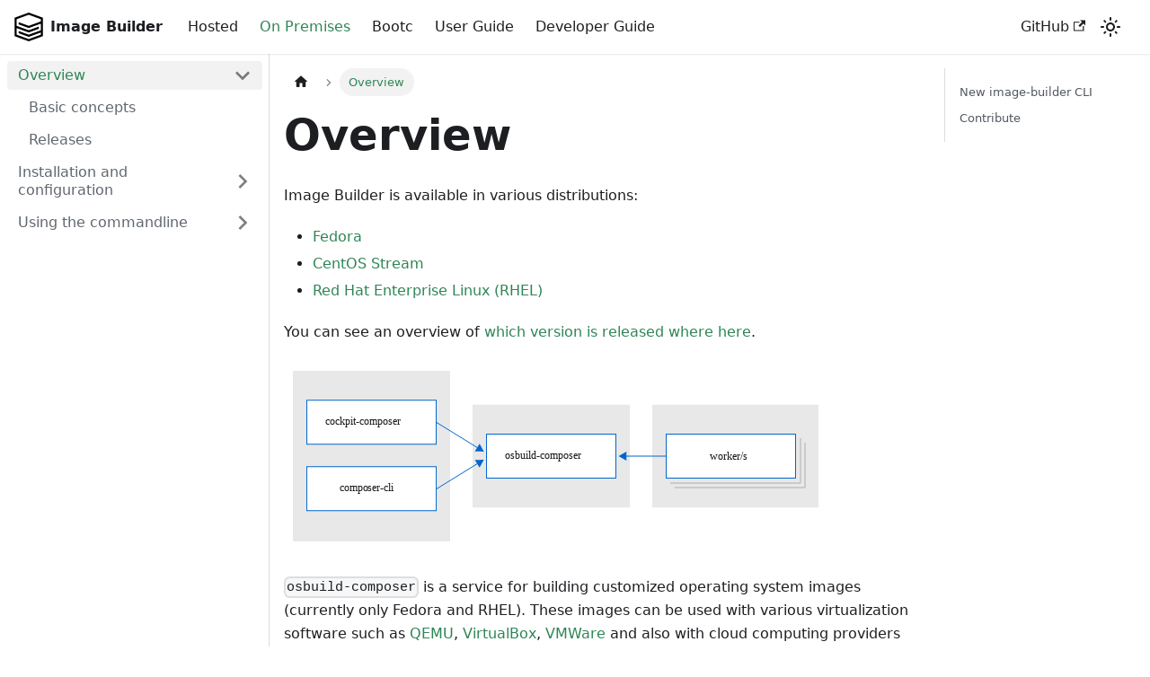

--- FILE ---
content_type: text/html; charset=utf-8
request_url: https://osbuild.org/docs/on-premises/overview/
body_size: 8064
content:
<!doctype html>
<html lang="en" dir="ltr" class="docs-wrapper plugin-docs plugin-id-default docs-version-current docs-doc-page docs-doc-id-on-premises/overview/index" data-has-hydrated="false">
<head>
<meta charset="UTF-8">
<meta name="generator" content="Docusaurus v3.6.3">
<title data-rh="true">Overview | Image Builder</title><meta data-rh="true" name="viewport" content="width=device-width,initial-scale=1"><meta data-rh="true" name="twitter:card" content="summary_large_image"><meta data-rh="true" property="og:url" content="https://osbuild.org/docs/on-premises/overview/"><meta data-rh="true" property="og:locale" content="en"><meta data-rh="true" name="docusaurus_locale" content="en"><meta data-rh="true" name="docsearch:language" content="en"><meta data-rh="true" name="docusaurus_version" content="current"><meta data-rh="true" name="docusaurus_tag" content="docs-default-current"><meta data-rh="true" name="docsearch:version" content="current"><meta data-rh="true" name="docsearch:docusaurus_tag" content="docs-default-current"><meta data-rh="true" property="og:title" content="Overview | Image Builder"><meta data-rh="true" name="description" content="Image Builder is available in various distributions:"><meta data-rh="true" property="og:description" content="Image Builder is available in various distributions:"><link data-rh="true" rel="icon" href="/img/favicon.ico"><link data-rh="true" rel="canonical" href="https://osbuild.org/docs/on-premises/overview/"><link data-rh="true" rel="alternate" href="https://osbuild.org/docs/on-premises/overview/" hreflang="en"><link data-rh="true" rel="alternate" href="https://osbuild.org/docs/on-premises/overview/" hreflang="x-default"><link rel="stylesheet" href="/assets/css/styles.2d858f81.css">
<script src="/assets/js/runtime~main.d0849340.js" defer="defer"></script>
<script src="/assets/js/main.77f6b74f.js" defer="defer"></script>
</head>
<body class="navigation-with-keyboard" data-theme="light">
<script>!function(){function t(t){document.documentElement.setAttribute("data-theme",t)}var e=function(){try{return new URLSearchParams(window.location.search).get("docusaurus-theme")}catch(t){}}()||function(){try{return window.localStorage.getItem("theme")}catch(t){}}();t(null!==e?e:"light")}(),function(){try{const n=new URLSearchParams(window.location.search).entries();for(var[t,e]of n)if(t.startsWith("docusaurus-data-")){var a=t.replace("docusaurus-data-","data-");document.documentElement.setAttribute(a,e)}}catch(t){}}()</script><div id="__docusaurus"><div role="region" aria-label="Skip to main content"><a class="skipToContent_fXgn" href="#__docusaurus_skipToContent_fallback">Skip to main content</a></div><nav aria-label="Main" class="navbar navbar--fixed-top"><div class="navbar__inner"><div class="navbar__items"><button aria-label="Toggle navigation bar" aria-expanded="false" class="navbar__toggle clean-btn" type="button"><svg width="30" height="30" viewBox="0 0 30 30" aria-hidden="true"><path stroke="currentColor" stroke-linecap="round" stroke-miterlimit="10" stroke-width="2" d="M4 7h22M4 15h22M4 23h22"></path></svg></button><a class="navbar__brand" href="/"><div class="navbar__logo"><img src="/img/logo.svg" alt="osbuild logo" class="themedComponent_mlkZ themedComponent--light_NVdE"><img src="/img/logo_dark.svg" alt="osbuild logo" class="themedComponent_mlkZ themedComponent--dark_xIcU"></div><b class="navbar__title text--truncate">Image Builder</b></a><a class="navbar__item navbar__link" href="/docs/hosted/architecture/">Hosted</a><a aria-current="page" class="navbar__item navbar__link navbar__link--active" href="/docs/on-premises/overview/">On Premises</a><a class="navbar__item navbar__link" href="/docs/bootc/">Bootc</a><a class="navbar__item navbar__link" href="/docs/user-guide/introduction/">User Guide</a><a class="navbar__item navbar__link" href="/docs/developer-guide/index/">Developer Guide</a></div><div class="navbar__items navbar__items--right"><a href="https://github.com/osbuild/" target="_blank" rel="noopener noreferrer" class="navbar__item navbar__link">GitHub<svg width="13.5" height="13.5" aria-hidden="true" viewBox="0 0 24 24" class="iconExternalLink_nPIU"><path fill="currentColor" d="M21 13v10h-21v-19h12v2h-10v15h17v-8h2zm3-12h-10.988l4.035 4-6.977 7.07 2.828 2.828 6.977-7.07 4.125 4.172v-11z"></path></svg></a><div class="toggle_vylO colorModeToggle_DEke"><button class="clean-btn toggleButton_gllP toggleButtonDisabled_aARS" type="button" disabled="" title="Switch between dark and light mode (currently light mode)" aria-label="Switch between dark and light mode (currently light mode)" aria-live="polite" aria-pressed="false"><svg viewBox="0 0 24 24" width="24" height="24" class="lightToggleIcon_pyhR"><path fill="currentColor" d="M12,9c1.65,0,3,1.35,3,3s-1.35,3-3,3s-3-1.35-3-3S10.35,9,12,9 M12,7c-2.76,0-5,2.24-5,5s2.24,5,5,5s5-2.24,5-5 S14.76,7,12,7L12,7z M2,13l2,0c0.55,0,1-0.45,1-1s-0.45-1-1-1l-2,0c-0.55,0-1,0.45-1,1S1.45,13,2,13z M20,13l2,0c0.55,0,1-0.45,1-1 s-0.45-1-1-1l-2,0c-0.55,0-1,0.45-1,1S19.45,13,20,13z M11,2v2c0,0.55,0.45,1,1,1s1-0.45,1-1V2c0-0.55-0.45-1-1-1S11,1.45,11,2z M11,20v2c0,0.55,0.45,1,1,1s1-0.45,1-1v-2c0-0.55-0.45-1-1-1C11.45,19,11,19.45,11,20z M5.99,4.58c-0.39-0.39-1.03-0.39-1.41,0 c-0.39,0.39-0.39,1.03,0,1.41l1.06,1.06c0.39,0.39,1.03,0.39,1.41,0s0.39-1.03,0-1.41L5.99,4.58z M18.36,16.95 c-0.39-0.39-1.03-0.39-1.41,0c-0.39,0.39-0.39,1.03,0,1.41l1.06,1.06c0.39,0.39,1.03,0.39,1.41,0c0.39-0.39,0.39-1.03,0-1.41 L18.36,16.95z M19.42,5.99c0.39-0.39,0.39-1.03,0-1.41c-0.39-0.39-1.03-0.39-1.41,0l-1.06,1.06c-0.39,0.39-0.39,1.03,0,1.41 s1.03,0.39,1.41,0L19.42,5.99z M7.05,18.36c0.39-0.39,0.39-1.03,0-1.41c-0.39-0.39-1.03-0.39-1.41,0l-1.06,1.06 c-0.39,0.39-0.39,1.03,0,1.41s1.03,0.39,1.41,0L7.05,18.36z"></path></svg><svg viewBox="0 0 24 24" width="24" height="24" class="darkToggleIcon_wfgR"><path fill="currentColor" d="M9.37,5.51C9.19,6.15,9.1,6.82,9.1,7.5c0,4.08,3.32,7.4,7.4,7.4c0.68,0,1.35-0.09,1.99-0.27C17.45,17.19,14.93,19,12,19 c-3.86,0-7-3.14-7-7C5,9.07,6.81,6.55,9.37,5.51z M12,3c-4.97,0-9,4.03-9,9s4.03,9,9,9s9-4.03,9-9c0-0.46-0.04-0.92-0.1-1.36 c-0.98,1.37-2.58,2.26-4.4,2.26c-2.98,0-5.4-2.42-5.4-5.4c0-1.81,0.89-3.42,2.26-4.4C12.92,3.04,12.46,3,12,3L12,3z"></path></svg></button></div><div class="navbarSearchContainer_Bca1"><div class="dsla-search-wrapper"><div class="dsla-search-field" data-tags="default,docs-default-current"></div></div></div></div></div><div role="presentation" class="navbar-sidebar__backdrop"></div></nav><div id="__docusaurus_skipToContent_fallback" class="main-wrapper mainWrapper_z2l0"><div class="docsWrapper_hBAB"><button aria-label="Scroll back to top" class="clean-btn theme-back-to-top-button backToTopButton_sjWU" type="button"></button><div class="docRoot_UBD9"><aside class="theme-doc-sidebar-container docSidebarContainer_YfHR"><div class="sidebarViewport_aRkj"><div class="sidebar_njMd"><nav aria-label="Docs sidebar" class="menu thin-scrollbar menu_SIkG"><ul class="theme-doc-sidebar-menu menu__list"><li class="theme-doc-sidebar-item-category theme-doc-sidebar-item-category-level-1 menu__list-item"><div class="menu__list-item-collapsible menu__list-item-collapsible--active"><a class="menu__link menu__link--sublist menu__link--active" aria-current="page" href="/docs/on-premises/overview/">Overview</a><button aria-label="Collapse sidebar category &#x27;Overview&#x27;" aria-expanded="true" type="button" class="clean-btn menu__caret"></button></div><ul style="display:block;overflow:visible;height:auto" class="menu__list"><li class="theme-doc-sidebar-item-link theme-doc-sidebar-item-link-level-2 menu__list-item"><a class="menu__link" tabindex="0" href="/docs/on-premises/overview/basic-concepts/">Basic concepts</a></li><li class="theme-doc-sidebar-item-link theme-doc-sidebar-item-link-level-2 menu__list-item"><a class="menu__link" tabindex="0" href="/docs/on-premises/overview/release-overview/">Releases</a></li></ul></li><li class="theme-doc-sidebar-item-category theme-doc-sidebar-item-category-level-1 menu__list-item menu__list-item--collapsed"><div class="menu__list-item-collapsible"><a class="menu__link menu__link--sublist" href="/docs/on-premises/installation/">Installation and configuration</a><button aria-label="Expand sidebar category &#x27;Installation and configuration&#x27;" aria-expanded="false" type="button" class="clean-btn menu__caret"></button></div></li><li class="theme-doc-sidebar-item-category theme-doc-sidebar-item-category-level-1 menu__list-item menu__list-item--collapsed"><div class="menu__list-item-collapsible"><a class="menu__link menu__link--sublist" href="/docs/on-premises/commandline/">Using the commandline</a><button aria-label="Expand sidebar category &#x27;Using the commandline&#x27;" aria-expanded="false" type="button" class="clean-btn menu__caret"></button></div></li></ul></nav></div></div></aside><main class="docMainContainer_TBSr"><div class="container padding-top--md padding-bottom--lg"><div class="row"><div class="col docItemCol_VOVn"><div class="docItemContainer_Djhp"><article><nav class="theme-doc-breadcrumbs breadcrumbsContainer_Z_bl" aria-label="Breadcrumbs"><ul class="breadcrumbs" itemscope="" itemtype="https://schema.org/BreadcrumbList"><li class="breadcrumbs__item"><a aria-label="Home page" class="breadcrumbs__link" href="/"><svg viewBox="0 0 24 24" class="breadcrumbHomeIcon_YNFT"><path d="M10 19v-5h4v5c0 .55.45 1 1 1h3c.55 0 1-.45 1-1v-7h1.7c.46 0 .68-.57.33-.87L12.67 3.6c-.38-.34-.96-.34-1.34 0l-8.36 7.53c-.34.3-.13.87.33.87H5v7c0 .55.45 1 1 1h3c.55 0 1-.45 1-1z" fill="currentColor"></path></svg></a></li><li itemscope="" itemprop="itemListElement" itemtype="https://schema.org/ListItem" class="breadcrumbs__item breadcrumbs__item--active"><span class="breadcrumbs__link" itemprop="name">Overview</span><meta itemprop="position" content="1"></li></ul></nav><div class="tocCollapsible_ETCw theme-doc-toc-mobile tocMobile_ITEo"><button type="button" class="clean-btn tocCollapsibleButton_TO0P">On this page</button></div><div class="theme-doc-markdown markdown"><header><h1>Overview</h1></header>
<p>Image Builder is available in various distributions:</p>
<ul>
<li><a href="https://packages.fedoraproject.org/search?query=osbuild" target="_blank" rel="noopener noreferrer">Fedora</a></li>
<li><a href="https://www.centos.org/centos-stream/" target="_blank" rel="noopener noreferrer">CentOS Stream</a></li>
<li><a href="https://www.redhat.com/en/technologies/linux-platforms/enterprise-linux" target="_blank" rel="noopener noreferrer">Red Hat Enterprise Linux (RHEL)</a></li>
</ul>
<p>You can see an overview of <a href="/docs/on-premises/overview/release-overview/">which version is released where here</a>.</p>
<p><img decoding="async" loading="lazy" alt="Diagram" src="[data-uri]" width="605" height="210" class="img_ev3q"></p>
<p><code>osbuild-composer</code> is a service for building customized operating system images (currently only Fedora and RHEL). These images can be used with various virtualization software such as <a href="https://www.qemu.org/" target="_blank" rel="noopener noreferrer">QEMU</a>, <a href="https://www.virtualbox.org/" target="_blank" rel="noopener noreferrer">VirtualBox</a>, <a href="https://www.vmware.com/" target="_blank" rel="noopener noreferrer">VMWare</a> and also with cloud computing providers like <a href="https://aws.amazon.com/" target="_blank" rel="noopener noreferrer">AWS</a>, <a href="https://azure.microsoft.com/" target="_blank" rel="noopener noreferrer">Azure</a> or <a href="https://cloud.google.com/" target="_blank" rel="noopener noreferrer">GCP</a>.</p>
<p>There are two interfaces that you can use to communicate with osbuild-composer:</p>
<ul>
<li>
<p><strong>Cockpit Composer</strong>: The web-based management console <a href="https://cockpit-project.org/" target="_blank" rel="noopener noreferrer">Cockpit</a> comes bundled with a UI extension to build operating system artifacts. See the documentation of Cockpit Composer for information, or consult the Cockpit Guide for help on general Cockpit questions.</p>
</li>
<li>
<p><strong>Command-line Interface</strong>: With composer-cli there exists a linux command-line interface (CLI) to some of the functionality provided by OSBuild. The CLI is part of the Weldr project, a precursor of OSBuild.</p>
</li>
</ul>
<h2 class="anchor anchorWithStickyNavbar_LWe7" id="new-image-builder-cli">New image-builder CLI<a href="#new-image-builder-cli" class="hash-link" aria-label="Direct link to New image-builder CLI" title="Direct link to New image-builder CLI">​</a></h2>
<p>This guide contains instructions on installing <code>osbuild-composer</code> service and its basic usage. This guide also contains instructions for using the new <code>image-builder</code> CLI.</p>
<p>The image-builder CLI moves away from the legacy service-based model in favor of a stateless, tool-based architecture. This removes the need for background daemons or database management: the tool runs client-side and blueprints are passed directly as local <code>.toml</code> files rather than uploaded. For more information about the <code>image-builder</code> CLI, see the <a href="https://github.com/osbuild/image-builder-cli" target="_blank" rel="noopener noreferrer">osbuild/image-builder repo on GitHub</a>.</p>
<h2 class="anchor anchorWithStickyNavbar_LWe7" id="contribute">Contribute<a href="#contribute" class="hash-link" aria-label="Direct link to Contribute" title="Direct link to Contribute">​</a></h2>
<p>If you want to fix a typo, or even contribute new content, the sources for this webpage are hosted in <a href="https://github.com/osbuild/osbuild.github.io" target="_blank" rel="noopener noreferrer">osbuild/osbuild.github.io GitHub repository</a>.</p>
<p>For Red Hatters, the internal guides can be found <a href="https://osbuild.pages.redhat.com/internal-guides/" target="_blank" rel="noopener noreferrer">here</a>.</p></div><footer class="theme-doc-footer docusaurus-mt-lg"><div class="row margin-top--sm theme-doc-footer-edit-meta-row"><div class="col"><a href="https://github.com/osbuild/osbuild.github.io/tree/main/docs/on-premises/00-overview/index.md" target="_blank" rel="noopener noreferrer" class="theme-edit-this-page"><svg fill="currentColor" height="20" width="20" viewBox="0 0 40 40" class="iconEdit_Z9Sw" aria-hidden="true"><g><path d="m34.5 11.7l-3 3.1-6.3-6.3 3.1-3q0.5-0.5 1.2-0.5t1.1 0.5l3.9 3.9q0.5 0.4 0.5 1.1t-0.5 1.2z m-29.5 17.1l18.4-18.5 6.3 6.3-18.4 18.4h-6.3v-6.2z"></path></g></svg>Edit this page</a></div><div class="col lastUpdated_JAkA"></div></div></footer></article><nav class="pagination-nav docusaurus-mt-lg" aria-label="Docs pages"><a class="pagination-nav__link pagination-nav__link--next" href="/docs/on-premises/overview/basic-concepts/"><div class="pagination-nav__sublabel">Next</div><div class="pagination-nav__label">Basic concepts</div></a></nav></div></div><div class="col col--3"><div class="tableOfContents_bqdL thin-scrollbar theme-doc-toc-desktop"><ul class="table-of-contents table-of-contents__left-border"><li><a href="#new-image-builder-cli" class="table-of-contents__link toc-highlight">New image-builder CLI</a></li><li><a href="#contribute" class="table-of-contents__link toc-highlight">Contribute</a></li></ul></div></div></div></div></main></div></div></div><footer class="footer footer--dark"><div class="container container-fluid"><div class="row footer__links"><div class="col footer__col"><div class="footer__title">Community</div><ul class="footer__items clean-list"><li class="footer__item"><a href="https://github.com/orgs/osbuild/discussions" target="_blank" rel="noopener noreferrer" class="footer__link-item">Discussions<svg width="13.5" height="13.5" aria-hidden="true" viewBox="0 0 24 24" class="iconExternalLink_nPIU"><path fill="currentColor" d="M21 13v10h-21v-19h12v2h-10v15h17v-8h2zm3-12h-10.988l4.035 4-6.977 7.07 2.828 2.828 6.977-7.07 4.125 4.172v-11z"></path></svg></a></li><li class="footer__item"><a href="https://matrix.to/#/#image-builder:fedoraproject.org" target="_blank" rel="noopener noreferrer" class="footer__link-item">Matrix<svg width="13.5" height="13.5" aria-hidden="true" viewBox="0 0 24 24" class="iconExternalLink_nPIU"><path fill="currentColor" d="M21 13v10h-21v-19h12v2h-10v15h17v-8h2zm3-12h-10.988l4.035 4-6.977 7.07 2.828 2.828 6.977-7.07 4.125 4.172v-11z"></path></svg></a></li></ul></div><div class="col footer__col"><div class="footer__title">More</div><ul class="footer__items clean-list"><li class="footer__item"><a href="https://github.com/osbuild/" target="_blank" rel="noopener noreferrer" class="footer__link-item">GitHub<svg width="13.5" height="13.5" aria-hidden="true" viewBox="0 0 24 24" class="iconExternalLink_nPIU"><path fill="currentColor" d="M21 13v10h-21v-19h12v2h-10v15h17v-8h2zm3-12h-10.988l4.035 4-6.977 7.07 2.828 2.828 6.977-7.07 4.125 4.172v-11z"></path></svg></a></li><li class="footer__item"><a href="https://github.com/osbuild/osbuild.github.io/commits/f0cfbedf801127fa43028cd27ce5fb7c3d916241" target="_blank" rel="noopener noreferrer" class="footer__link-item">Changelog<svg width="13.5" height="13.5" aria-hidden="true" viewBox="0 0 24 24" class="iconExternalLink_nPIU"><path fill="currentColor" d="M21 13v10h-21v-19h12v2h-10v15h17v-8h2zm3-12h-10.988l4.035 4-6.977 7.07 2.828 2.828 6.977-7.07 4.125 4.172v-11z"></path></svg></a></li></ul></div></div><div class="footer__bottom text--center"><div class="footer__copyright">Copyright © 2026 Red Hat, Inc. Built with Docusaurus.</div></div></div></footer></div>
</body>
</html>

--- FILE ---
content_type: application/javascript; charset=utf-8
request_url: https://osbuild.org/assets/js/75000.70a03761.js
body_size: 8993
content:
(self.webpackChunksaurus=self.webpackChunksaurus||[]).push([[75e3],{54182:(e,n,t)=>{"use strict";t.d(n,{A:()=>E});var s=t(96540),o=t(74848);function a(e){const{mdxAdmonitionTitle:n,rest:t}=function(e){const n=s.Children.toArray(e),t=n.find((e=>s.isValidElement(e)&&"mdxAdmonitionTitle"===e.type)),a=n.filter((e=>e!==t)),i=t?.props.children;return{mdxAdmonitionTitle:i,rest:a.length>0?(0,o.jsx)(o.Fragment,{children:a}):null}}(e.children),a=e.title??n;return{...e,...a&&{title:a},children:t}}var i=t(34164),c=t(23230),r=t(18630);const l={admonition:"admonition_xJq3",admonitionHeading:"admonitionHeading_Gvgb",admonitionIcon:"admonitionIcon_Rf37",admonitionContent:"admonitionContent_BuS1"};function d({type:e,className:n,children:t}){return(0,o.jsx)("div",{className:(0,i.A)(r.G.common.admonition,r.G.common.admonitionType(e),l.admonition,n),children:t})}function u({icon:e,title:n}){return(0,o.jsxs)("div",{className:l.admonitionHeading,children:[(0,o.jsx)("span",{className:l.admonitionIcon,children:e}),n]})}function m({children:e}){return e?(0,o.jsx)("div",{className:l.admonitionContent,children:e}):null}function h(e){const{type:n,icon:t,title:s,children:a,className:i}=e;return(0,o.jsxs)(d,{type:n,className:i,children:[s||t?(0,o.jsx)(u,{title:s,icon:t}):null,(0,o.jsx)(m,{children:a})]})}function f(e){return(0,o.jsx)("svg",{viewBox:"0 0 14 16",...e,children:(0,o.jsx)("path",{fillRule:"evenodd",d:"M6.3 5.69a.942.942 0 0 1-.28-.7c0-.28.09-.52.28-.7.19-.18.42-.28.7-.28.28 0 .52.09.7.28.18.19.28.42.28.7 0 .28-.09.52-.28.7a1 1 0 0 1-.7.3c-.28 0-.52-.11-.7-.3zM8 7.99c-.02-.25-.11-.48-.31-.69-.2-.19-.42-.3-.69-.31H6c-.27.02-.48.13-.69.31-.2.2-.3.44-.31.69h1v3c.02.27.11.5.31.69.2.2.42.31.69.31h1c.27 0 .48-.11.69-.31.2-.19.3-.42.31-.69H8V7.98v.01zM7 2.3c-3.14 0-5.7 2.54-5.7 5.68 0 3.14 2.56 5.7 5.7 5.7s5.7-2.55 5.7-5.7c0-3.15-2.56-5.69-5.7-5.69v.01zM7 .98c3.86 0 7 3.14 7 7s-3.14 7-7 7-7-3.12-7-7 3.14-7 7-7z"})})}const p={icon:(0,o.jsx)(f,{}),title:(0,o.jsx)(c.A,{id:"theme.admonition.note",description:"The default label used for the Note admonition (:::note)",children:"note"})};function x(e){return(0,o.jsx)(h,{...p,...e,className:(0,i.A)("alert alert--secondary",e.className),children:e.children})}function g(e){return(0,o.jsx)("svg",{viewBox:"0 0 12 16",...e,children:(0,o.jsx)("path",{fillRule:"evenodd",d:"M6.5 0C3.48 0 1 2.19 1 5c0 .92.55 2.25 1 3 1.34 2.25 1.78 2.78 2 4v1h5v-1c.22-1.22.66-1.75 2-4 .45-.75 1-2.08 1-3 0-2.81-2.48-5-5.5-5zm3.64 7.48c-.25.44-.47.8-.67 1.11-.86 1.41-1.25 2.06-1.45 3.23-.02.05-.02.11-.02.17H5c0-.06 0-.13-.02-.17-.2-1.17-.59-1.83-1.45-3.23-.2-.31-.42-.67-.67-1.11C2.44 6.78 2 5.65 2 5c0-2.2 2.02-4 4.5-4 1.22 0 2.36.42 3.22 1.19C10.55 2.94 11 3.94 11 5c0 .66-.44 1.78-.86 2.48zM4 14h5c-.23 1.14-1.3 2-2.5 2s-2.27-.86-2.5-2z"})})}const b={icon:(0,o.jsx)(g,{}),title:(0,o.jsx)(c.A,{id:"theme.admonition.tip",description:"The default label used for the Tip admonition (:::tip)",children:"tip"})};function j(e){return(0,o.jsx)(h,{...b,...e,className:(0,i.A)("alert alert--success",e.className),children:e.children})}function v(e){return(0,o.jsx)("svg",{viewBox:"0 0 14 16",...e,children:(0,o.jsx)("path",{fillRule:"evenodd",d:"M7 2.3c3.14 0 5.7 2.56 5.7 5.7s-2.56 5.7-5.7 5.7A5.71 5.71 0 0 1 1.3 8c0-3.14 2.56-5.7 5.7-5.7zM7 1C3.14 1 0 4.14 0 8s3.14 7 7 7 7-3.14 7-7-3.14-7-7-7zm1 3H6v5h2V4zm0 6H6v2h2v-2z"})})}const N={icon:(0,o.jsx)(v,{}),title:(0,o.jsx)(c.A,{id:"theme.admonition.info",description:"The default label used for the Info admonition (:::info)",children:"info"})};function y(e){return(0,o.jsx)(h,{...N,...e,className:(0,i.A)("alert alert--info",e.className),children:e.children})}function A(e){return(0,o.jsx)("svg",{viewBox:"0 0 16 16",...e,children:(0,o.jsx)("path",{fillRule:"evenodd",d:"M8.893 1.5c-.183-.31-.52-.5-.887-.5s-.703.19-.886.5L.138 13.499a.98.98 0 0 0 0 1.001c.193.31.53.501.886.501h13.964c.367 0 .704-.19.877-.5a1.03 1.03 0 0 0 .01-1.002L8.893 1.5zm.133 11.497H6.987v-2.003h2.039v2.003zm0-3.004H6.987V5.987h2.039v4.006z"})})}const C={icon:(0,o.jsx)(A,{}),title:(0,o.jsx)(c.A,{id:"theme.admonition.warning",description:"The default label used for the Warning admonition (:::warning)",children:"warning"})};function k(e){return(0,o.jsx)("svg",{viewBox:"0 0 12 16",...e,children:(0,o.jsx)("path",{fillRule:"evenodd",d:"M5.05.31c.81 2.17.41 3.38-.52 4.31C3.55 5.67 1.98 6.45.9 7.98c-1.45 2.05-1.7 6.53 3.53 7.7-2.2-1.16-2.67-4.52-.3-6.61-.61 2.03.53 3.33 1.94 2.86 1.39-.47 2.3.53 2.27 1.67-.02.78-.31 1.44-1.13 1.81 3.42-.59 4.78-3.42 4.78-5.56 0-2.84-2.53-3.22-1.25-5.61-1.52.13-2.03 1.13-1.89 2.75.09 1.08-1.02 1.8-1.86 1.33-.67-.41-.66-1.19-.06-1.78C8.18 5.31 8.68 2.45 5.05.32L5.03.3l.02.01z"})})}const B={icon:(0,o.jsx)(k,{}),title:(0,o.jsx)(c.A,{id:"theme.admonition.danger",description:"The default label used for the Danger admonition (:::danger)",children:"danger"})};const w={icon:(0,o.jsx)(A,{}),title:(0,o.jsx)(c.A,{id:"theme.admonition.caution",description:"The default label used for the Caution admonition (:::caution)",children:"caution"})};const L={...{note:x,tip:j,info:y,warning:function(e){return(0,o.jsx)(h,{...C,...e,className:(0,i.A)("alert alert--warning",e.className),children:e.children})},danger:function(e){return(0,o.jsx)(h,{...B,...e,className:(0,i.A)("alert alert--danger",e.className),children:e.children})}},...{secondary:e=>(0,o.jsx)(x,{title:"secondary",...e}),important:e=>(0,o.jsx)(y,{title:"important",...e}),success:e=>(0,o.jsx)(j,{title:"success",...e}),caution:function(e){return(0,o.jsx)(h,{...w,...e,className:(0,i.A)("alert alert--warning",e.className),children:e.children})}}};function E(e){const n=a(e),t=(s=n.type,L[s]||(console.warn(`No admonition component found for admonition type "${s}". Using Info as fallback.`),L.info));var s;return(0,o.jsx)(t,{...n})}},34692:(e,n,t)=>{"use strict";t.d(n,{A:()=>g});t(96540);var s=t(34164),o=t(23230),a=t(21141),i=t(74848);function c(){return(0,i.jsx)(o.A,{id:"theme.contentVisibility.unlistedBanner.title",description:"The unlisted content banner title",children:"Unlisted page"})}function r(){return(0,i.jsx)(o.A,{id:"theme.contentVisibility.unlistedBanner.message",description:"The unlisted content banner message",children:"This page is unlisted. Search engines will not index it, and only users having a direct link can access it."})}function l(){return(0,i.jsx)(a.A,{children:(0,i.jsx)("meta",{name:"robots",content:"noindex, nofollow"})})}function d(){return(0,i.jsx)(o.A,{id:"theme.contentVisibility.draftBanner.title",description:"The draft content banner title",children:"Draft page"})}function u(){return(0,i.jsx)(o.A,{id:"theme.contentVisibility.draftBanner.message",description:"The draft content banner message",children:"This page is a draft. It will only be visible in dev and be excluded from the production build."})}var m=t(18630),h=t(54182);function f({className:e}){return(0,i.jsx)(h.A,{type:"caution",title:(0,i.jsx)(d,{}),className:(0,s.A)(e,m.G.common.draftBanner),children:(0,i.jsx)(u,{})})}function p({className:e}){return(0,i.jsx)(h.A,{type:"caution",title:(0,i.jsx)(c,{}),className:(0,s.A)(e,m.G.common.unlistedBanner),children:(0,i.jsx)(r,{})})}function x(e){return(0,i.jsxs)(i.Fragment,{children:[(0,i.jsx)(l,{}),(0,i.jsx)(p,{...e})]})}function g({metadata:e}){const{unlisted:n,frontMatter:t}=e;return(0,i.jsxs)(i.Fragment,{children:[(n||t.unlisted)&&(0,i.jsx)(x,{}),t.draft&&(0,i.jsx)(f,{})]})}},29846:(e,n,t)=>{"use strict";t.d(n,{A:()=>g});t(96540);var s=t(34164),o=t(23230),a=t(18630),i=t(14783);const c={iconEdit:"iconEdit_Z9Sw"};var r=t(74848);function l({className:e,...n}){return(0,r.jsx)("svg",{fill:"currentColor",height:"20",width:"20",viewBox:"0 0 40 40",className:(0,s.A)(c.iconEdit,e),"aria-hidden":"true",...n,children:(0,r.jsx)("g",{children:(0,r.jsx)("path",{d:"m34.5 11.7l-3 3.1-6.3-6.3 3.1-3q0.5-0.5 1.2-0.5t1.1 0.5l3.9 3.9q0.5 0.4 0.5 1.1t-0.5 1.2z m-29.5 17.1l18.4-18.5 6.3 6.3-18.4 18.4h-6.3v-6.2z"})})})}function d({editUrl:e}){return(0,r.jsxs)(i.A,{to:e,className:a.G.common.editThisPage,children:[(0,r.jsx)(l,{}),(0,r.jsx)(o.A,{id:"theme.common.editThisPage",description:"The link label to edit the current page",children:"Edit this page"})]})}var u=t(97639);function m(e={}){const{i18n:{currentLocale:n}}=(0,u.A)(),t=function(){const{i18n:{currentLocale:e,localeConfigs:n}}=(0,u.A)();return n[e].calendar}();return new Intl.DateTimeFormat(n,{calendar:t,...e})}function h({lastUpdatedAt:e}){const n=new Date(e),t=m({day:"numeric",month:"short",year:"numeric",timeZone:"UTC"}).format(n);return(0,r.jsx)(o.A,{id:"theme.lastUpdated.atDate",description:"The words used to describe on which date a page has been last updated",values:{date:(0,r.jsx)("b",{children:(0,r.jsx)("time",{dateTime:n.toISOString(),itemProp:"dateModified",children:t})})},children:" on {date}"})}function f({lastUpdatedBy:e}){return(0,r.jsx)(o.A,{id:"theme.lastUpdated.byUser",description:"The words used to describe by who the page has been last updated",values:{user:(0,r.jsx)("b",{children:e})},children:" by {user}"})}function p({lastUpdatedAt:e,lastUpdatedBy:n}){return(0,r.jsxs)("span",{className:a.G.common.lastUpdated,children:[(0,r.jsx)(o.A,{id:"theme.lastUpdated.lastUpdatedAtBy",description:"The sentence used to display when a page has been last updated, and by who",values:{atDate:e?(0,r.jsx)(h,{lastUpdatedAt:e}):"",byUser:n?(0,r.jsx)(f,{lastUpdatedBy:n}):""},children:"Last updated{atDate}{byUser}"}),!1]})}const x={lastUpdated:"lastUpdated_JAkA"};function g({className:e,editUrl:n,lastUpdatedAt:t,lastUpdatedBy:o}){return(0,r.jsxs)("div",{className:(0,s.A)("row",e),children:[(0,r.jsx)("div",{className:"col",children:n&&(0,r.jsx)(d,{editUrl:n})}),(0,r.jsx)("div",{className:(0,s.A)("col",x.lastUpdated),children:(t||o)&&(0,r.jsx)(p,{lastUpdatedAt:t,lastUpdatedBy:o})})]})}},35930:(e,n,t)=>{"use strict";t.d(n,{A:()=>ce});var s=t(96540),o=t(28453),a=t(21141),i=t(11062),c=t(34164),r=t(7710),l=t(86957);function d(){const{prism:e}=(0,l.p)(),{colorMode:n}=(0,r.G)(),t=e.theme,s=e.darkTheme||t;return"dark"===n?s:t}var u=t(18630),m=t(18426),h=t.n(m);const f=/title=(?<quote>["'])(?<title>.*?)\1/,p=/\{(?<range>[\d,-]+)\}/,x={js:{start:"\\/\\/",end:""},jsBlock:{start:"\\/\\*",end:"\\*\\/"},jsx:{start:"\\{\\s*\\/\\*",end:"\\*\\/\\s*\\}"},bash:{start:"#",end:""},html:{start:"\x3c!--",end:"--\x3e"}},g={...x,lua:{start:"--",end:""},wasm:{start:"\\;\\;",end:""},tex:{start:"%",end:""},vb:{start:"['\u2018\u2019]",end:""},vbnet:{start:"(?:_\\s*)?['\u2018\u2019]",end:""},rem:{start:"[Rr][Ee][Mm]\\b",end:""},f90:{start:"!",end:""},ml:{start:"\\(\\*",end:"\\*\\)"},cobol:{start:"\\*>",end:""}},b=Object.keys(x);function j(e,n){const t=e.map((e=>{const{start:t,end:s}=g[e];return`(?:${t}\\s*(${n.flatMap((e=>[e.line,e.block?.start,e.block?.end].filter(Boolean))).join("|")})\\s*${s})`})).join("|");return new RegExp(`^\\s*(?:${t})\\s*$`)}function v(e,n){let t=e.replace(/\n$/,"");const{language:s,magicComments:o,metastring:a}=n;if(a&&p.test(a)){const e=a.match(p).groups.range;if(0===o.length)throw new Error(`A highlight range has been given in code block's metastring (\`\`\` ${a}), but no magic comment config is available. Docusaurus applies the first magic comment entry's className for metastring ranges.`);const n=o[0].className,s=h()(e).filter((e=>e>0)).map((e=>[e-1,[n]]));return{lineClassNames:Object.fromEntries(s),code:t}}if(void 0===s)return{lineClassNames:{},code:t};const i=function(e,n){switch(e){case"js":case"javascript":case"ts":case"typescript":return j(["js","jsBlock"],n);case"jsx":case"tsx":return j(["js","jsBlock","jsx"],n);case"html":return j(["js","jsBlock","html"],n);case"python":case"py":case"bash":return j(["bash"],n);case"markdown":case"md":return j(["html","jsx","bash"],n);case"tex":case"latex":case"matlab":return j(["tex"],n);case"lua":case"haskell":case"sql":return j(["lua"],n);case"wasm":return j(["wasm"],n);case"vb":case"vba":case"visual-basic":return j(["vb","rem"],n);case"vbnet":return j(["vbnet","rem"],n);case"batch":return j(["rem"],n);case"basic":return j(["rem","f90"],n);case"fsharp":return j(["js","ml"],n);case"ocaml":case"sml":return j(["ml"],n);case"fortran":return j(["f90"],n);case"cobol":return j(["cobol"],n);default:return j(b,n)}}(s,o),c=t.split("\n"),r=Object.fromEntries(o.map((e=>[e.className,{start:0,range:""}]))),l=Object.fromEntries(o.filter((e=>e.line)).map((({className:e,line:n})=>[n,e]))),d=Object.fromEntries(o.filter((e=>e.block)).map((({className:e,block:n})=>[n.start,e]))),u=Object.fromEntries(o.filter((e=>e.block)).map((({className:e,block:n})=>[n.end,e])));for(let h=0;h<c.length;){const e=c[h].match(i);if(!e){h+=1;continue}const n=e.slice(1).find((e=>void 0!==e));l[n]?r[l[n]].range+=`${h},`:d[n]?r[d[n]].start=h:u[n]&&(r[u[n]].range+=`${r[u[n]].start}-${h-1},`),c.splice(h,1)}t=c.join("\n");const m={};return Object.entries(r).forEach((([e,{range:n}])=>{h()(n).forEach((n=>{m[n]??=[],m[n].push(e)}))})),{lineClassNames:m,code:t}}const N={codeBlockContainer:"codeBlockContainer_Ckt0"};var y=t(74848);function A({as:e,...n}){const t=function(e){const n={color:"--prism-color",backgroundColor:"--prism-background-color"},t={};return Object.entries(e.plain).forEach((([e,s])=>{const o=n[e];o&&"string"==typeof s&&(t[o]=s)})),t}(d());return(0,y.jsx)(e,{...n,style:t,className:(0,c.A)(n.className,N.codeBlockContainer,u.G.common.codeBlock)})}const C={codeBlockContent:"codeBlockContent_biex",codeBlockTitle:"codeBlockTitle_Ktv7",codeBlock:"codeBlock_bY9V",codeBlockStandalone:"codeBlockStandalone_MEMb",codeBlockLines:"codeBlockLines_e6Vv",codeBlockLinesWithNumbering:"codeBlockLinesWithNumbering_o6Pm",buttonGroup:"buttonGroup__atx"};function k({children:e,className:n}){return(0,y.jsx)(A,{as:"pre",tabIndex:0,className:(0,c.A)(C.codeBlockStandalone,"thin-scrollbar",n),children:(0,y.jsx)("code",{className:C.codeBlockLines,children:e})})}var B=t(4799);const w={attributes:!0,characterData:!0,childList:!0,subtree:!0};function L(e,n){const[t,o]=(0,s.useState)(),a=(0,s.useCallback)((()=>{o(e.current?.closest("[role=tabpanel][hidden]"))}),[e,o]);(0,s.useEffect)((()=>{a()}),[a]),function(e,n,t=w){const o=(0,B._q)(n),a=(0,B.Be)(t);(0,s.useEffect)((()=>{const n=new MutationObserver(o);return e&&n.observe(e,a),()=>n.disconnect()}),[e,o,a])}(t,(e=>{e.forEach((e=>{"attributes"===e.type&&"hidden"===e.attributeName&&(n(),a())}))}),{attributes:!0,characterData:!1,childList:!1,subtree:!1})}var E=t(71765);const T={codeLine:"codeLine_lJS_",codeLineNumber:"codeLineNumber_Tfdd",codeLineContent:"codeLineContent_feaV"};function H({line:e,classNames:n,showLineNumbers:t,getLineProps:s,getTokenProps:o}){1===e.length&&"\n"===e[0].content&&(e[0].content="");const a=s({line:e,className:(0,c.A)(n,t&&T.codeLine)}),i=e.map(((e,n)=>(0,y.jsx)("span",{...o({token:e})},n)));return(0,y.jsxs)("span",{...a,children:[t?(0,y.jsxs)(y.Fragment,{children:[(0,y.jsx)("span",{className:T.codeLineNumber}),(0,y.jsx)("span",{className:T.codeLineContent,children:i})]}):i,(0,y.jsx)("br",{})]})}var _=t(23230);function S(e){return(0,y.jsx)("svg",{viewBox:"0 0 24 24",...e,children:(0,y.jsx)("path",{fill:"currentColor",d:"M19,21H8V7H19M19,5H8A2,2 0 0,0 6,7V21A2,2 0 0,0 8,23H19A2,2 0 0,0 21,21V7A2,2 0 0,0 19,5M16,1H4A2,2 0 0,0 2,3V17H4V3H16V1Z"})})}function I(e){return(0,y.jsx)("svg",{viewBox:"0 0 24 24",...e,children:(0,y.jsx)("path",{fill:"currentColor",d:"M21,7L9,19L3.5,13.5L4.91,12.09L9,16.17L19.59,5.59L21,7Z"})})}const M={copyButtonCopied:"copyButtonCopied_obH4",copyButtonIcons:"copyButtonIcons_eSgA",copyButtonIcon:"copyButtonIcon_y97N",copyButtonSuccessIcon:"copyButtonSuccessIcon_LjdS"};function U({code:e,className:n}){const[t,o]=(0,s.useState)(!1),a=(0,s.useRef)(void 0),i=(0,s.useCallback)((()=>{!function(e,{target:n=document.body}={}){if("string"!=typeof e)throw new TypeError(`Expected parameter \`text\` to be a \`string\`, got \`${typeof e}\`.`);const t=document.createElement("textarea"),s=document.activeElement;t.value=e,t.setAttribute("readonly",""),t.style.contain="strict",t.style.position="absolute",t.style.left="-9999px",t.style.fontSize="12pt";const o=document.getSelection(),a=o.rangeCount>0&&o.getRangeAt(0);n.append(t),t.select(),t.selectionStart=0,t.selectionEnd=e.length;let i=!1;try{i=document.execCommand("copy")}catch{}t.remove(),a&&(o.removeAllRanges(),o.addRange(a)),s&&s.focus()}(e),o(!0),a.current=window.setTimeout((()=>{o(!1)}),1e3)}),[e]);return(0,s.useEffect)((()=>()=>window.clearTimeout(a.current)),[]),(0,y.jsx)("button",{type:"button","aria-label":t?(0,_.T)({id:"theme.CodeBlock.copied",message:"Copied",description:"The copied button label on code blocks"}):(0,_.T)({id:"theme.CodeBlock.copyButtonAriaLabel",message:"Copy code to clipboard",description:"The ARIA label for copy code blocks button"}),title:(0,_.T)({id:"theme.CodeBlock.copy",message:"Copy",description:"The copy button label on code blocks"}),className:(0,c.A)("clean-btn",n,M.copyButton,t&&M.copyButtonCopied),onClick:i,children:(0,y.jsxs)("span",{className:M.copyButtonIcons,"aria-hidden":"true",children:[(0,y.jsx)(S,{className:M.copyButtonIcon}),(0,y.jsx)(I,{className:M.copyButtonSuccessIcon})]})})}function z(e){return(0,y.jsx)("svg",{viewBox:"0 0 24 24",...e,children:(0,y.jsx)("path",{fill:"currentColor",d:"M4 19h6v-2H4v2zM20 5H4v2h16V5zm-3 6H4v2h13.25c1.1 0 2 .9 2 2s-.9 2-2 2H15v-2l-3 3l3 3v-2h2c2.21 0 4-1.79 4-4s-1.79-4-4-4z"})})}const R={wordWrapButtonIcon:"wordWrapButtonIcon_Bwma",wordWrapButtonEnabled:"wordWrapButtonEnabled_EoeP"};function V({className:e,onClick:n,isEnabled:t}){const s=(0,_.T)({id:"theme.CodeBlock.wordWrapToggle",message:"Toggle word wrap",description:"The title attribute for toggle word wrapping button of code block lines"});return(0,y.jsx)("button",{type:"button",onClick:n,className:(0,c.A)("clean-btn",e,t&&R.wordWrapButtonEnabled),"aria-label":s,title:s,children:(0,y.jsx)(z,{className:R.wordWrapButtonIcon,"aria-hidden":"true"})})}function O({children:e,className:n="",metastring:t,title:o,showLineNumbers:a,language:i}){const{prism:{defaultLanguage:r,magicComments:u}}=(0,l.p)(),m=function(e){return e?.toLowerCase()}(i??function(e){const n=e.split(" ").find((e=>e.startsWith("language-")));return n?.replace(/language-/,"")}(n)??r),h=d(),p=function(){const[e,n]=(0,s.useState)(!1),[t,o]=(0,s.useState)(!1),a=(0,s.useRef)(null),i=(0,s.useCallback)((()=>{const t=a.current.querySelector("code");e?t.removeAttribute("style"):(t.style.whiteSpace="pre-wrap",t.style.overflowWrap="anywhere"),n((e=>!e))}),[a,e]),c=(0,s.useCallback)((()=>{const{scrollWidth:e,clientWidth:n}=a.current,t=e>n||a.current.querySelector("code").hasAttribute("style");o(t)}),[a]);return L(a,c),(0,s.useEffect)((()=>{c()}),[e,c]),(0,s.useEffect)((()=>(window.addEventListener("resize",c,{passive:!0}),()=>{window.removeEventListener("resize",c)})),[c]),{codeBlockRef:a,isEnabled:e,isCodeScrollable:t,toggle:i}}(),x=function(e){return e?.match(f)?.groups.title??""}(t)||o,{lineClassNames:g,code:b}=v(e,{metastring:t,language:m,magicComments:u}),j=a??function(e){return Boolean(e?.includes("showLineNumbers"))}(t);return(0,y.jsxs)(A,{as:"div",className:(0,c.A)(n,m&&!n.includes(`language-${m}`)&&`language-${m}`),children:[x&&(0,y.jsx)("div",{className:C.codeBlockTitle,children:x}),(0,y.jsxs)("div",{className:C.codeBlockContent,children:[(0,y.jsx)(E.f4,{theme:h,code:b,language:m??"text",children:({className:e,style:n,tokens:t,getLineProps:s,getTokenProps:o})=>(0,y.jsx)("pre",{tabIndex:0,ref:p.codeBlockRef,className:(0,c.A)(e,C.codeBlock,"thin-scrollbar"),style:n,children:(0,y.jsx)("code",{className:(0,c.A)(C.codeBlockLines,j&&C.codeBlockLinesWithNumbering),children:t.map(((e,n)=>(0,y.jsx)(H,{line:e,getLineProps:s,getTokenProps:o,classNames:g[n],showLineNumbers:j},n)))})})}),(0,y.jsxs)("div",{className:C.buttonGroup,children:[(p.isEnabled||p.isCodeScrollable)&&(0,y.jsx)(V,{className:C.codeButton,onClick:()=>p.toggle(),isEnabled:p.isEnabled}),(0,y.jsx)(U,{className:C.codeButton,code:b})]})]})]})}function $({children:e,...n}){const t=(0,i.A)(),o=function(e){return s.Children.toArray(e).some((e=>(0,s.isValidElement)(e)))?e:Array.isArray(e)?e.join(""):e}(e),a="string"==typeof o?O:k;return(0,y.jsx)(a,{...n,children:o},String(t))}function D(e){return(0,y.jsx)("code",{...e})}var P=t(14783);var W=t(37344),q=t(94549);const G={details:"details_lb9f",isBrowser:"isBrowser_bmU9",collapsibleContent:"collapsibleContent_i85q"};function F(e){return!!e&&("SUMMARY"===e.tagName||F(e.parentElement))}function Z(e,n){return!!e&&(e===n||Z(e.parentElement,n))}function J({summary:e,children:n,...t}){(0,W.A)().collectAnchor(t.id);const o=(0,i.A)(),a=(0,s.useRef)(null),{collapsed:r,setCollapsed:l}=(0,q.u)({initialState:!t.open}),[d,u]=(0,s.useState)(t.open),m=s.isValidElement(e)?e:(0,y.jsx)("summary",{children:e??"Details"});return(0,y.jsxs)("details",{...t,ref:a,open:d,"data-collapsed":r,className:(0,c.A)(G.details,o&&G.isBrowser,t.className),onMouseDown:e=>{F(e.target)&&e.detail>1&&e.preventDefault()},onClick:e=>{e.stopPropagation();const n=e.target;F(n)&&Z(n,a.current)&&(e.preventDefault(),r?(l(!1),u(!0)):l(!0))},children:[m,(0,y.jsx)(q.N,{lazy:!1,collapsed:r,disableSSRStyle:!0,onCollapseTransitionEnd:e=>{l(e),u(!e)},children:(0,y.jsx)("div",{className:G.collapsibleContent,children:n})})]})}const Y={details:"details_b_Ee"},K="alert alert--info";function Q({...e}){return(0,y.jsx)(J,{...e,className:(0,c.A)(K,Y.details,e.className)})}function X(e){const n=s.Children.toArray(e.children),t=n.find((e=>s.isValidElement(e)&&"summary"===e.type)),o=(0,y.jsx)(y.Fragment,{children:n.filter((e=>e!==t))});return(0,y.jsx)(Q,{...e,summary:t,children:o})}var ee=t(85225);function ne(e){return(0,y.jsx)(ee.A,{...e})}const te={containsTaskList:"containsTaskList_mC6p"};function se(e){if(void 0!==e)return(0,c.A)(e,e?.includes("contains-task-list")&&te.containsTaskList)}const oe={img:"img_ev3q"};var ae=t(54182);const ie={Head:a.A,details:X,Details:X,code:function(e){return function(e){return void 0!==e.children&&s.Children.toArray(e.children).every((e=>"string"==typeof e&&!e.includes("\n")))}(e)?(0,y.jsx)(D,{...e}):(0,y.jsx)($,{...e})},a:function(e){return(0,y.jsx)(P.A,{...e})},pre:function(e){return(0,y.jsx)(y.Fragment,{children:e.children})},ul:function(e){return(0,y.jsx)("ul",{...e,className:se(e.className)})},li:function(e){return(0,W.A)().collectAnchor(e.id),(0,y.jsx)("li",{...e})},img:function(e){return(0,y.jsx)("img",{decoding:"async",loading:"lazy",...e,className:(n=e.className,(0,c.A)(n,oe.img))});var n},h1:e=>(0,y.jsx)(ne,{as:"h1",...e}),h2:e=>(0,y.jsx)(ne,{as:"h2",...e}),h3:e=>(0,y.jsx)(ne,{as:"h3",...e}),h4:e=>(0,y.jsx)(ne,{as:"h4",...e}),h5:e=>(0,y.jsx)(ne,{as:"h5",...e}),h6:e=>(0,y.jsx)(ne,{as:"h6",...e}),admonition:ae.A,mermaid:()=>null};function ce({children:e}){return(0,y.jsx)(o.x,{components:ie,children:e})}},98793:(e,n,t)=>{"use strict";t.d(n,{A:()=>l});t(96540);var s=t(34164),o=t(61507);const a={tableOfContents:"tableOfContents_bqdL",docItemContainer:"docItemContainer_F8PC"};var i=t(74848);const c="table-of-contents__link toc-highlight",r="table-of-contents__link--active";function l({className:e,...n}){return(0,i.jsx)("div",{className:(0,s.A)(a.tableOfContents,"thin-scrollbar",e),children:(0,i.jsx)(o.A,{...n,linkClassName:c,linkActiveClassName:r})})}},61507:(e,n,t)=>{"use strict";t.d(n,{A:()=>p});var s=t(96540),o=t(86957);function a(e){const n=e.map((e=>({...e,parentIndex:-1,children:[]}))),t=Array(7).fill(-1);n.forEach(((e,n)=>{const s=t.slice(2,e.level);e.parentIndex=Math.max(...s),t[e.level]=n}));const s=[];return n.forEach((e=>{const{parentIndex:t,...o}=e;t>=0?n[t].children.push(o):s.push(o)})),s}function i({toc:e,minHeadingLevel:n,maxHeadingLevel:t}){return e.flatMap((e=>{const s=i({toc:e.children,minHeadingLevel:n,maxHeadingLevel:t});return function(e){return e.level>=n&&e.level<=t}(e)?[{...e,children:s}]:s}))}function c(e){const n=e.getBoundingClientRect();return n.top===n.bottom?c(e.parentNode):n}function r(e,{anchorTopOffset:n}){const t=e.find((e=>c(e).top>=n));if(t){return function(e){return e.top>0&&e.bottom<window.innerHeight/2}(c(t))?t:e[e.indexOf(t)-1]??null}return e[e.length-1]??null}function l(){const e=(0,s.useRef)(0),{navbar:{hideOnScroll:n}}=(0,o.p)();return(0,s.useEffect)((()=>{e.current=n?0:document.querySelector(".navbar").clientHeight}),[n]),e}function d(e){const n=(0,s.useRef)(void 0),t=l();(0,s.useEffect)((()=>{if(!e)return()=>{};const{linkClassName:s,linkActiveClassName:o,minHeadingLevel:a,maxHeadingLevel:i}=e;function c(){const e=function(e){return Array.from(document.getElementsByClassName(e))}(s),c=function({minHeadingLevel:e,maxHeadingLevel:n}){const t=[];for(let s=e;s<=n;s+=1)t.push(`h${s}.anchor`);return Array.from(document.querySelectorAll(t.join()))}({minHeadingLevel:a,maxHeadingLevel:i}),l=r(c,{anchorTopOffset:t.current}),d=e.find((e=>l&&l.id===function(e){return decodeURIComponent(e.href.substring(e.href.indexOf("#")+1))}(e)));e.forEach((e=>{!function(e,t){t?(n.current&&n.current!==e&&n.current.classList.remove(o),e.classList.add(o),n.current=e):e.classList.remove(o)}(e,e===d)}))}return document.addEventListener("scroll",c),document.addEventListener("resize",c),c(),()=>{document.removeEventListener("scroll",c),document.removeEventListener("resize",c)}}),[e,t])}var u=t(14783),m=t(74848);function h({toc:e,className:n,linkClassName:t,isChild:s}){return e.length?(0,m.jsx)("ul",{className:s?void 0:n,children:e.map((e=>(0,m.jsxs)("li",{children:[(0,m.jsx)(u.A,{to:`#${e.id}`,className:t??void 0,dangerouslySetInnerHTML:{__html:e.value}}),(0,m.jsx)(h,{isChild:!0,toc:e.children,className:n,linkClassName:t})]},e.id)))}):null}const f=s.memo(h);function p({toc:e,className:n="table-of-contents table-of-contents__left-border",linkClassName:t="table-of-contents__link",linkActiveClassName:c,minHeadingLevel:r,maxHeadingLevel:l,...u}){const h=(0,o.p)(),p=r??h.tableOfContents.minHeadingLevel,x=l??h.tableOfContents.maxHeadingLevel,g=function({toc:e,minHeadingLevel:n,maxHeadingLevel:t}){return(0,s.useMemo)((()=>i({toc:a(e),minHeadingLevel:n,maxHeadingLevel:t})),[e,n,t])}({toc:e,minHeadingLevel:p,maxHeadingLevel:x});return d((0,s.useMemo)((()=>{if(t&&c)return{linkClassName:t,linkActiveClassName:c,minHeadingLevel:p,maxHeadingLevel:x}}),[t,c,p,x])),(0,m.jsx)(f,{toc:g,className:n,linkClassName:t,...u})}},18426:(e,n)=>{function t(e){let n,t=[];for(let s of e.split(",").map((e=>e.trim())))if(/^-?\d+$/.test(s))t.push(parseInt(s,10));else if(n=s.match(/^(-?\d+)(-|\.\.\.?|\u2025|\u2026|\u22EF)(-?\d+)$/)){let[e,s,o,a]=n;if(s&&a){s=parseInt(s),a=parseInt(a);const e=s<a?1:-1;"-"!==o&&".."!==o&&"\u2025"!==o||(a+=e);for(let n=s;n!==a;n+=e)t.push(n)}}return t}n.default=t,e.exports=t},28453:(e,n,t)=>{"use strict";t.d(n,{R:()=>i,x:()=>c});var s=t(96540);const o={},a=s.createContext(o);function i(e){const n=s.useContext(a);return s.useMemo((function(){return"function"==typeof e?e(n):{...n,...e}}),[n,e])}function c(e){let n;return n=e.disableParentContext?"function"==typeof e.components?e.components(o):e.components||o:i(e.components),s.createElement(a.Provider,{value:n},e.children)}}}]);

--- FILE ---
content_type: application/javascript; charset=utf-8
request_url: https://osbuild.org/assets/js/a94703ab.50918e2e.js
body_size: 3505
content:
"use strict";(self.webpackChunksaurus=self.webpackChunksaurus||[]).push([[79048],{88001:(e,t,n)=>{n.r(t),n.d(t,{default:()=>be});var a=n(96540),o=n(34164),i=n(69817),s=n(18630),r=n(45357),c=n(20040),l=n(23230),d=n(24245),u=n(54067);const m={backToTopButton:"backToTopButton_sjWU",backToTopButtonShow:"backToTopButtonShow_xfvO"};var b=n(74848);function h(){const{shown:e,scrollToTop:t}=function({threshold:e}){const[t,n]=(0,a.useState)(!1),o=(0,a.useRef)(!1),{startScroll:i,cancelScroll:s}=(0,d.gk)();return(0,d.Mq)((({scrollY:t},a)=>{const i=a?.scrollY;i&&(o.current?o.current=!1:t>=i?(s(),n(!1)):t<e?n(!1):t+window.innerHeight<document.documentElement.scrollHeight&&n(!0))})),(0,u.$)((e=>{e.location.hash&&(o.current=!0,n(!1))})),{shown:t,scrollToTop:()=>i(0)}}({threshold:300});return(0,b.jsx)("button",{"aria-label":(0,l.T)({id:"theme.BackToTopButton.buttonAriaLabel",message:"Scroll back to top",description:"The ARIA label for the back to top button"}),className:(0,o.A)("clean-btn",s.G.common.backToTopButton,m.backToTopButton,e&&m.backToTopButtonShow),type:"button",onClick:t})}var p=n(36350),x=n(56347),j=n(82216),f=n(86957),v=n(20020);function _(e){return(0,b.jsx)("svg",{width:"20",height:"20","aria-hidden":"true",...e,children:(0,b.jsxs)("g",{fill:"#7a7a7a",children:[(0,b.jsx)("path",{d:"M9.992 10.023c0 .2-.062.399-.172.547l-4.996 7.492a.982.982 0 01-.828.454H1c-.55 0-1-.453-1-1 0-.2.059-.403.168-.551l4.629-6.942L.168 3.078A.939.939 0 010 2.528c0-.548.45-.997 1-.997h2.996c.352 0 .649.18.828.45L9.82 9.472c.11.148.172.347.172.55zm0 0"}),(0,b.jsx)("path",{d:"M19.98 10.023c0 .2-.058.399-.168.547l-4.996 7.492a.987.987 0 01-.828.454h-3c-.547 0-.996-.453-.996-1 0-.2.059-.403.168-.551l4.625-6.942-4.625-6.945a.939.939 0 01-.168-.55 1 1 0 01.996-.997h3c.348 0 .649.18.828.45l4.996 7.492c.11.148.168.347.168.55zm0 0"})]})})}const A={collapseSidebarButton:"collapseSidebarButton_PEFL",collapseSidebarButtonIcon:"collapseSidebarButtonIcon_kv0_"};function g({onClick:e}){return(0,b.jsx)("button",{type:"button",title:(0,l.T)({id:"theme.docs.sidebar.collapseButtonTitle",message:"Collapse sidebar",description:"The title attribute for collapse button of doc sidebar"}),"aria-label":(0,l.T)({id:"theme.docs.sidebar.collapseButtonAriaLabel",message:"Collapse sidebar",description:"The title attribute for collapse button of doc sidebar"}),className:(0,o.A)("button button--secondary button--outline",A.collapseSidebarButton),onClick:e,children:(0,b.jsx)(_,{className:A.collapseSidebarButtonIcon})})}var k=n(40002),C=n(4799);const S=Symbol("EmptyContext"),T=a.createContext(S);function N({children:e}){const[t,n]=(0,a.useState)(null),o=(0,a.useMemo)((()=>({expandedItem:t,setExpandedItem:n})),[t]);return(0,b.jsx)(T.Provider,{value:o,children:e})}var I=n(94549),B=n(80260),y=n(14783),w=n(11062);function L({collapsed:e,categoryLabel:t,onClick:n}){return(0,b.jsx)("button",{"aria-label":e?(0,l.T)({id:"theme.DocSidebarItem.expandCategoryAriaLabel",message:"Expand sidebar category '{label}'",description:"The ARIA label to expand the sidebar category"},{label:t}):(0,l.T)({id:"theme.DocSidebarItem.collapseCategoryAriaLabel",message:"Collapse sidebar category '{label}'",description:"The ARIA label to collapse the sidebar category"},{label:t}),"aria-expanded":!e,type:"button",className:"clean-btn menu__caret",onClick:n})}function E({item:e,onItemClick:t,activePath:n,level:i,index:c,...l}){const{items:d,label:u,collapsible:m,className:h,href:p}=e,{docs:{sidebar:{autoCollapseCategories:x}}}=(0,f.p)(),j=function(e){const t=(0,w.A)();return(0,a.useMemo)((()=>e.href&&!e.linkUnlisted?e.href:!t&&e.collapsible?(0,r.Nr)(e):void 0),[e,t])}(e),v=(0,r.w8)(e,n),_=(0,B.ys)(p,n),{collapsed:A,setCollapsed:g}=(0,I.u)({initialState:()=>!!m&&(!v&&e.collapsed)}),{expandedItem:k,setExpandedItem:N}=function(){const e=(0,a.useContext)(T);if(e===S)throw new C.dV("DocSidebarItemsExpandedStateProvider");return e}(),E=(e=!A)=>{N(e?null:c),g(e)};return function({isActive:e,collapsed:t,updateCollapsed:n}){const o=(0,C.ZC)(e);(0,a.useEffect)((()=>{e&&!o&&t&&n(!1)}),[e,o,t,n])}({isActive:v,collapsed:A,updateCollapsed:E}),(0,a.useEffect)((()=>{m&&null!=k&&k!==c&&x&&g(!0)}),[m,k,c,g,x]),(0,b.jsxs)("li",{className:(0,o.A)(s.G.docs.docSidebarItemCategory,s.G.docs.docSidebarItemCategoryLevel(i),"menu__list-item",{"menu__list-item--collapsed":A},h),children:[(0,b.jsxs)("div",{className:(0,o.A)("menu__list-item-collapsible",{"menu__list-item-collapsible--active":_}),children:[(0,b.jsx)(y.A,{className:(0,o.A)("menu__link",{"menu__link--sublist":m,"menu__link--sublist-caret":!p&&m,"menu__link--active":v}),onClick:m?n=>{t?.(e),p?E(!1):(n.preventDefault(),E())}:()=>{t?.(e)},"aria-current":_?"page":void 0,role:m&&!p?"button":void 0,"aria-expanded":m&&!p?!A:void 0,href:m?j??"#":j,...l,children:u}),p&&m&&(0,b.jsx)(L,{collapsed:A,categoryLabel:u,onClick:e=>{e.preventDefault(),E()}})]}),(0,b.jsx)(I.N,{lazy:!0,as:"ul",className:"menu__list",collapsed:A,children:(0,b.jsx)(U,{items:d,tabIndex:A?-1:0,onItemClick:t,activePath:n,level:i+1})})]})}var M=n(40877),H=n(90716);const G={menuExternalLink:"menuExternalLink_NmtK"};function W({item:e,onItemClick:t,activePath:n,level:a,index:i,...c}){const{href:l,label:d,className:u,autoAddBaseUrl:m}=e,h=(0,r.w8)(e,n),p=(0,M.A)(l);return(0,b.jsx)("li",{className:(0,o.A)(s.G.docs.docSidebarItemLink,s.G.docs.docSidebarItemLinkLevel(a),"menu__list-item",u),children:(0,b.jsxs)(y.A,{className:(0,o.A)("menu__link",!p&&G.menuExternalLink,{"menu__link--active":h}),autoAddBaseUrl:m,"aria-current":h?"page":void 0,to:l,...p&&{onClick:t?()=>t(e):void 0},...c,children:[d,!p&&(0,b.jsx)(H.A,{})]})},d)}const P={menuHtmlItem:"menuHtmlItem_M9Kj"};function R({item:e,level:t,index:n}){const{value:a,defaultStyle:i,className:r}=e;return(0,b.jsx)("li",{className:(0,o.A)(s.G.docs.docSidebarItemLink,s.G.docs.docSidebarItemLinkLevel(t),i&&[P.menuHtmlItem,"menu__list-item"],r),dangerouslySetInnerHTML:{__html:a}},n)}function D({item:e,...t}){switch(e.type){case"category":return(0,b.jsx)(E,{item:e,...t});case"html":return(0,b.jsx)(R,{item:e,...t});default:return(0,b.jsx)(W,{item:e,...t})}}function F({items:e,...t}){const n=(0,r.Y)(e,t.activePath);return(0,b.jsx)(N,{children:n.map(((e,n)=>(0,b.jsx)(D,{item:e,index:n,...t},n)))})}const U=(0,a.memo)(F),V={menu:"menu_SIkG",menuWithAnnouncementBar:"menuWithAnnouncementBar_GW3s"};function Y({path:e,sidebar:t,className:n}){const i=function(){const{isActive:e}=(0,k.M)(),[t,n]=(0,a.useState)(e);return(0,d.Mq)((({scrollY:t})=>{e&&n(0===t)}),[e]),e&&t}();return(0,b.jsx)("nav",{"aria-label":(0,l.T)({id:"theme.docs.sidebar.navAriaLabel",message:"Docs sidebar",description:"The ARIA label for the sidebar navigation"}),className:(0,o.A)("menu thin-scrollbar",V.menu,i&&V.menuWithAnnouncementBar,n),children:(0,b.jsx)("ul",{className:(0,o.A)(s.G.docs.docSidebarMenu,"menu__list"),children:(0,b.jsx)(U,{items:t,activePath:e,level:1})})})}const K="sidebar_njMd",z="sidebarWithHideableNavbar_wUlq",q="sidebarHidden_VK0M",O="sidebarLogo_isFc";function J({path:e,sidebar:t,onCollapse:n,isHidden:a}){const{navbar:{hideOnScroll:i},docs:{sidebar:{hideable:s}}}=(0,f.p)();return(0,b.jsxs)("div",{className:(0,o.A)(K,i&&z,a&&q),children:[i&&(0,b.jsx)(v.A,{tabIndex:-1,className:O}),(0,b.jsx)(Y,{path:e,sidebar:t}),s&&(0,b.jsx)(g,{onClick:n})]})}const Q=a.memo(J);var X=n(70763),Z=n(61938);const $=({sidebar:e,path:t})=>{const n=(0,Z.M)();return(0,b.jsx)("ul",{className:(0,o.A)(s.G.docs.docSidebarMenu,"menu__list"),children:(0,b.jsx)(U,{items:e,activePath:t,onItemClick:e=>{"category"===e.type&&e.href&&n.toggle(),"link"===e.type&&n.toggle()},level:1})})};function ee(e){return(0,b.jsx)(X.GX,{component:$,props:e})}const te=a.memo(ee);function ne(e){const t=(0,j.l)(),n="desktop"===t||"ssr"===t,a="mobile"===t;return(0,b.jsxs)(b.Fragment,{children:[n&&(0,b.jsx)(Q,{...e}),a&&(0,b.jsx)(te,{...e})]})}const ae={expandButton:"expandButton_TmdG",expandButtonIcon:"expandButtonIcon_i1dp"};function oe({toggleSidebar:e}){return(0,b.jsx)("div",{className:ae.expandButton,title:(0,l.T)({id:"theme.docs.sidebar.expandButtonTitle",message:"Expand sidebar",description:"The ARIA label and title attribute for expand button of doc sidebar"}),"aria-label":(0,l.T)({id:"theme.docs.sidebar.expandButtonAriaLabel",message:"Expand sidebar",description:"The ARIA label and title attribute for expand button of doc sidebar"}),tabIndex:0,role:"button",onKeyDown:e,onClick:e,children:(0,b.jsx)(_,{className:ae.expandButtonIcon})})}const ie={docSidebarContainer:"docSidebarContainer_YfHR",docSidebarContainerHidden:"docSidebarContainerHidden_DPk8",sidebarViewport:"sidebarViewport_aRkj"};function se({children:e}){const t=(0,c.t)();return(0,b.jsx)(a.Fragment,{children:e},t?.name??"noSidebar")}function re({sidebar:e,hiddenSidebarContainer:t,setHiddenSidebarContainer:n}){const{pathname:i}=(0,x.zy)(),[r,c]=(0,a.useState)(!1),l=(0,a.useCallback)((()=>{r&&c(!1),!r&&(0,p.O)()&&c(!0),n((e=>!e))}),[n,r]);return(0,b.jsx)("aside",{className:(0,o.A)(s.G.docs.docSidebarContainer,ie.docSidebarContainer,t&&ie.docSidebarContainerHidden),onTransitionEnd:e=>{e.currentTarget.classList.contains(ie.docSidebarContainer)&&t&&c(!0)},children:(0,b.jsx)(se,{children:(0,b.jsxs)("div",{className:(0,o.A)(ie.sidebarViewport,r&&ie.sidebarViewportHidden),children:[(0,b.jsx)(ne,{sidebar:e,path:i,onCollapse:l,isHidden:r}),r&&(0,b.jsx)(oe,{toggleSidebar:l})]})})})}const ce={docMainContainer:"docMainContainer_TBSr",docMainContainerEnhanced:"docMainContainerEnhanced_lQrH",docItemWrapperEnhanced:"docItemWrapperEnhanced_JWYK"};function le({hiddenSidebarContainer:e,children:t}){const n=(0,c.t)();return(0,b.jsx)("main",{className:(0,o.A)(ce.docMainContainer,(e||!n)&&ce.docMainContainerEnhanced),children:(0,b.jsx)("div",{className:(0,o.A)("container padding-top--md padding-bottom--lg",ce.docItemWrapper,e&&ce.docItemWrapperEnhanced),children:t})})}const de={docRoot:"docRoot_UBD9",docsWrapper:"docsWrapper_hBAB"};function ue({children:e}){const t=(0,c.t)(),[n,o]=(0,a.useState)(!1);return(0,b.jsxs)("div",{className:de.docsWrapper,children:[(0,b.jsx)(h,{}),(0,b.jsxs)("div",{className:de.docRoot,children:[t&&(0,b.jsx)(re,{sidebar:t.items,hiddenSidebarContainer:n,setHiddenSidebarContainer:o}),(0,b.jsx)(le,{hiddenSidebarContainer:n,children:e})]})]})}var me=n(83510);function be(e){const t=(0,r.B5)(e);if(!t)return(0,b.jsx)(me.A,{});const{docElement:n,sidebarName:a,sidebarItems:l}=t;return(0,b.jsx)(i.e3,{className:(0,o.A)(s.G.page.docsDocPage),children:(0,b.jsx)(c.V,{name:a,items:l,children:(0,b.jsx)(ue,{children:n})})})}},83510:(e,t,n)=>{n.d(t,{A:()=>r});n(96540);var a=n(34164),o=n(23230),i=n(85225),s=n(74848);function r({className:e}){return(0,s.jsx)("main",{className:(0,a.A)("container margin-vert--xl",e),children:(0,s.jsx)("div",{className:"row",children:(0,s.jsxs)("div",{className:"col col--6 col--offset-3",children:[(0,s.jsx)(i.A,{as:"h1",className:"hero__title",children:(0,s.jsx)(o.A,{id:"theme.NotFound.title",description:"The title of the 404 page",children:"Page Not Found"})}),(0,s.jsx)("p",{children:(0,s.jsx)(o.A,{id:"theme.NotFound.p1",description:"The first paragraph of the 404 page",children:"We could not find what you were looking for."})}),(0,s.jsx)("p",{children:(0,s.jsx)(o.A,{id:"theme.NotFound.p2",description:"The 2nd paragraph of the 404 page",children:"Please contact the owner of the site that linked you to the original URL and let them know their link is broken."})})]})})})}}}]);

--- FILE ---
content_type: application/javascript; charset=utf-8
request_url: https://osbuild.org/assets/js/17896441.bdf1e469.js
body_size: 2912
content:
"use strict";(self.webpackChunksaurus=self.webpackChunksaurus||[]).push([[18401],{81260:(e,t,s)=>{s.r(t),s.d(t,{default:()=>le});var n=s(96540),a=s(69817),i=s(4799),o=s(74848);const l=n.createContext(null);function r({children:e,content:t}){const s=function(e){return(0,n.useMemo)((()=>({metadata:e.metadata,frontMatter:e.frontMatter,assets:e.assets,contentTitle:e.contentTitle,toc:e.toc})),[e])}(t);return(0,o.jsx)(l.Provider,{value:s,children:e})}function c(){const e=(0,n.useContext)(l);if(null===e)throw new i.dV("DocProvider");return e}function d(){const{metadata:e,frontMatter:t,assets:s}=c();return(0,o.jsx)(a.be,{title:e.title,description:e.description,keywords:t.keywords,image:s.image??t.image})}var u=s(34164),m=s(82216),h=s(23230),b=s(14783);function x(e){const{permalink:t,title:s,subLabel:n,isNext:a}=e;return(0,o.jsxs)(b.A,{className:(0,u.A)("pagination-nav__link",a?"pagination-nav__link--next":"pagination-nav__link--prev"),to:t,children:[n&&(0,o.jsx)("div",{className:"pagination-nav__sublabel",children:n}),(0,o.jsx)("div",{className:"pagination-nav__label",children:s})]})}function p(e){const{previous:t,next:s}=e;return(0,o.jsxs)("nav",{className:"pagination-nav docusaurus-mt-lg","aria-label":(0,h.T)({id:"theme.docs.paginator.navAriaLabel",message:"Docs pages",description:"The ARIA label for the docs pagination"}),children:[t&&(0,o.jsx)(x,{...t,subLabel:(0,o.jsx)(h.A,{id:"theme.docs.paginator.previous",description:"The label used to navigate to the previous doc",children:"Previous"})}),s&&(0,o.jsx)(x,{...s,subLabel:(0,o.jsx)(h.A,{id:"theme.docs.paginator.next",description:"The label used to navigate to the next doc",children:"Next"}),isNext:!0})]})}function v(){const{metadata:e}=c();return(0,o.jsx)(p,{previous:e.previous,next:e.next})}var g=s(97639),j=s(19802),f=s(18630),_=s(86457),A=s(91704);const N={unreleased:function({siteTitle:e,versionMetadata:t}){return(0,o.jsx)(h.A,{id:"theme.docs.versions.unreleasedVersionLabel",description:"The label used to tell the user that he's browsing an unreleased doc version",values:{siteTitle:e,versionLabel:(0,o.jsx)("b",{children:t.label})},children:"This is unreleased documentation for {siteTitle} {versionLabel} version."})},unmaintained:function({siteTitle:e,versionMetadata:t}){return(0,o.jsx)(h.A,{id:"theme.docs.versions.unmaintainedVersionLabel",description:"The label used to tell the user that he's browsing an unmaintained doc version",values:{siteTitle:e,versionLabel:(0,o.jsx)("b",{children:t.label})},children:"This is documentation for {siteTitle} {versionLabel}, which is no longer actively maintained."})}};function C(e){const t=N[e.versionMetadata.banner];return(0,o.jsx)(t,{...e})}function L({versionLabel:e,to:t,onClick:s}){return(0,o.jsx)(h.A,{id:"theme.docs.versions.latestVersionSuggestionLabel",description:"The label used to tell the user to check the latest version",values:{versionLabel:e,latestVersionLink:(0,o.jsx)("b",{children:(0,o.jsx)(b.A,{to:t,onClick:s,children:(0,o.jsx)(h.A,{id:"theme.docs.versions.latestVersionLinkLabel",description:"The label used for the latest version suggestion link label",children:"latest version"})})})},children:"For up-to-date documentation, see the {latestVersionLink} ({versionLabel})."})}function T({className:e,versionMetadata:t}){const{siteConfig:{title:s}}=(0,g.A)(),{pluginId:n}=(0,j.vT)({failfast:!0}),{savePreferredVersionName:a}=(0,_.g1)(n),{latestDocSuggestion:i,latestVersionSuggestion:l}=(0,j.HW)(n),r=i??(c=l).docs.find((e=>e.id===c.mainDocId));var c;return(0,o.jsxs)("div",{className:(0,u.A)(e,f.G.docs.docVersionBanner,"alert alert--warning margin-bottom--md"),role:"alert",children:[(0,o.jsx)("div",{children:(0,o.jsx)(C,{siteTitle:s,versionMetadata:t})}),(0,o.jsx)("div",{className:"margin-top--md",children:(0,o.jsx)(L,{versionLabel:l.label,to:r.path,onClick:()=>a(l.name)})})]})}function k({className:e}){const t=(0,A.r)();return t.banner?(0,o.jsx)(T,{className:e,versionMetadata:t}):null}function M({className:e}){const t=(0,A.r)();return t.badge?(0,o.jsx)("span",{className:(0,u.A)(e,f.G.docs.docVersionBadge,"badge badge--secondary"),children:(0,o.jsx)(h.A,{id:"theme.docs.versionBadge.label",values:{versionLabel:t.label},children:"Version: {versionLabel}"})}):null}const w={tag:"tag_zVej",tagRegular:"tagRegular_sFm0",tagWithCount:"tagWithCount_h2kH"};function B({permalink:e,label:t,count:s,description:n}){return(0,o.jsxs)(b.A,{href:e,title:n,className:(0,u.A)(w.tag,s?w.tagWithCount:w.tagRegular),children:[t,s&&(0,o.jsx)("span",{children:s})]})}const I={tags:"tags_jXut",tag:"tag_QGVx"};function V({tags:e}){return(0,o.jsxs)(o.Fragment,{children:[(0,o.jsx)("b",{children:(0,o.jsx)(h.A,{id:"theme.tags.tagsListLabel",description:"The label alongside a tag list",children:"Tags:"})}),(0,o.jsx)("ul",{className:(0,u.A)(I.tags,"padding--none","margin-left--sm"),children:e.map((e=>(0,o.jsx)("li",{className:I.tag,children:(0,o.jsx)(B,{...e})},e.permalink)))})]})}var H=s(29846);function y(){const{metadata:e}=c(),{editUrl:t,lastUpdatedAt:s,lastUpdatedBy:n,tags:a}=e,i=a.length>0,l=!!(t||s||n);return i||l?(0,o.jsxs)("footer",{className:(0,u.A)(f.G.docs.docFooter,"docusaurus-mt-lg"),children:[i&&(0,o.jsx)("div",{className:(0,u.A)("row margin-top--sm",f.G.docs.docFooterTagsRow),children:(0,o.jsx)("div",{className:"col",children:(0,o.jsx)(V,{tags:a})})}),l&&(0,o.jsx)(H.A,{className:(0,u.A)("margin-top--sm",f.G.docs.docFooterEditMetaRow),editUrl:t,lastUpdatedAt:s,lastUpdatedBy:n})]}):null}var E=s(94549),G=s(61507);const P={tocCollapsibleButton:"tocCollapsibleButton_TO0P",tocCollapsibleButtonExpanded:"tocCollapsibleButtonExpanded_MG3E"};function F({collapsed:e,...t}){return(0,o.jsx)("button",{type:"button",...t,className:(0,u.A)("clean-btn",P.tocCollapsibleButton,!e&&P.tocCollapsibleButtonExpanded,t.className),children:(0,o.jsx)(h.A,{id:"theme.TOCCollapsible.toggleButtonLabel",description:"The label used by the button on the collapsible TOC component",children:"On this page"})})}const R={tocCollapsible:"tocCollapsible_ETCw",tocCollapsibleContent:"tocCollapsibleContent_vkbj",tocCollapsibleExpanded:"tocCollapsibleExpanded_sAul"};function D({toc:e,className:t,minHeadingLevel:s,maxHeadingLevel:n}){const{collapsed:a,toggleCollapsed:i}=(0,E.u)({initialState:!0});return(0,o.jsxs)("div",{className:(0,u.A)(R.tocCollapsible,!a&&R.tocCollapsibleExpanded,t),children:[(0,o.jsx)(F,{collapsed:a,onClick:i}),(0,o.jsx)(E.N,{lazy:!0,className:R.tocCollapsibleContent,collapsed:a,children:(0,o.jsx)(G.A,{toc:e,minHeadingLevel:s,maxHeadingLevel:n})})]})}const S={tocMobile:"tocMobile_ITEo"};function U(){const{toc:e,frontMatter:t}=c();return(0,o.jsx)(D,{toc:e,minHeadingLevel:t.toc_min_heading_level,maxHeadingLevel:t.toc_max_heading_level,className:(0,u.A)(f.G.docs.docTocMobile,S.tocMobile)})}var O=s(98793);function W(){const{toc:e,frontMatter:t}=c();return(0,o.jsx)(O.A,{toc:e,minHeadingLevel:t.toc_min_heading_level,maxHeadingLevel:t.toc_max_heading_level,className:f.G.docs.docTocDesktop})}var z=s(85225),Q=s(35930);function X({children:e}){const t=function(){const{metadata:e,frontMatter:t,contentTitle:s}=c();return t.hide_title||void 0!==s?null:e.title}();return(0,o.jsxs)("div",{className:(0,u.A)(f.G.docs.docMarkdown,"markdown"),children:[t&&(0,o.jsx)("header",{children:(0,o.jsx)(z.A,{as:"h1",children:t})}),(0,o.jsx)(Q.A,{children:e})]})}var Y=s(45357),Z=s(80260),$=s(98180);function q(e){return(0,o.jsx)("svg",{viewBox:"0 0 24 24",...e,children:(0,o.jsx)("path",{d:"M10 19v-5h4v5c0 .55.45 1 1 1h3c.55 0 1-.45 1-1v-7h1.7c.46 0 .68-.57.33-.87L12.67 3.6c-.38-.34-.96-.34-1.34 0l-8.36 7.53c-.34.3-.13.87.33.87H5v7c0 .55.45 1 1 1h3c.55 0 1-.45 1-1z",fill:"currentColor"})})}const J={breadcrumbHomeIcon:"breadcrumbHomeIcon_YNFT"};function K(){const e=(0,$.Ay)("/");return(0,o.jsx)("li",{className:"breadcrumbs__item",children:(0,o.jsx)(b.A,{"aria-label":(0,h.T)({id:"theme.docs.breadcrumbs.home",message:"Home page",description:"The ARIA label for the home page in the breadcrumbs"}),className:"breadcrumbs__link",href:e,children:(0,o.jsx)(q,{className:J.breadcrumbHomeIcon})})})}const ee={breadcrumbsContainer:"breadcrumbsContainer_Z_bl"};function te({children:e,href:t,isLast:s}){const n="breadcrumbs__link";return s?(0,o.jsx)("span",{className:n,itemProp:"name",children:e}):t?(0,o.jsx)(b.A,{className:n,href:t,itemProp:"item",children:(0,o.jsx)("span",{itemProp:"name",children:e})}):(0,o.jsx)("span",{className:n,children:e})}function se({children:e,active:t,index:s,addMicrodata:n}){return(0,o.jsxs)("li",{...n&&{itemScope:!0,itemProp:"itemListElement",itemType:"https://schema.org/ListItem"},className:(0,u.A)("breadcrumbs__item",{"breadcrumbs__item--active":t}),children:[e,(0,o.jsx)("meta",{itemProp:"position",content:String(s+1)})]})}function ne(){const e=(0,Y.OF)(),t=(0,Z.Dt)();return e?(0,o.jsx)("nav",{className:(0,u.A)(f.G.docs.docBreadcrumbs,ee.breadcrumbsContainer),"aria-label":(0,h.T)({id:"theme.docs.breadcrumbs.navAriaLabel",message:"Breadcrumbs",description:"The ARIA label for the breadcrumbs"}),children:(0,o.jsxs)("ul",{className:"breadcrumbs",itemScope:!0,itemType:"https://schema.org/BreadcrumbList",children:[t&&(0,o.jsx)(K,{}),e.map(((t,s)=>{const n=s===e.length-1,a="category"===t.type&&t.linkUnlisted?void 0:t.href;return(0,o.jsx)(se,{active:n,index:s,addMicrodata:!!a,children:(0,o.jsx)(te,{href:a,isLast:n,children:t.label})},s)}))]})}):null}var ae=s(34692);const ie={docItemContainer:"docItemContainer_Djhp",docItemCol:"docItemCol_VOVn"};function oe({children:e}){const t=function(){const{frontMatter:e,toc:t}=c(),s=(0,m.l)(),n=e.hide_table_of_contents,a=!n&&t.length>0;return{hidden:n,mobile:a?(0,o.jsx)(U,{}):void 0,desktop:!a||"desktop"!==s&&"ssr"!==s?void 0:(0,o.jsx)(W,{})}}(),{metadata:s}=c();return(0,o.jsxs)("div",{className:"row",children:[(0,o.jsxs)("div",{className:(0,u.A)("col",!t.hidden&&ie.docItemCol),children:[(0,o.jsx)(ae.A,{metadata:s}),(0,o.jsx)(k,{}),(0,o.jsxs)("div",{className:ie.docItemContainer,children:[(0,o.jsxs)("article",{children:[(0,o.jsx)(ne,{}),(0,o.jsx)(M,{}),t.mobile,(0,o.jsx)(X,{children:e}),(0,o.jsx)(y,{})]}),(0,o.jsx)(v,{})]})]}),t.desktop&&(0,o.jsx)("div",{className:"col col--3",children:t.desktop})]})}function le(e){const t=`docs-doc-id-${e.content.metadata.id}`,s=e.content;return(0,o.jsx)(r,{content:e.content,children:(0,o.jsxs)(a.e3,{className:t,children:[(0,o.jsx)(d,{}),(0,o.jsx)(oe,{children:(0,o.jsx)(s,{})})]})})}}}]);

--- FILE ---
content_type: application/javascript; charset=utf-8
request_url: https://osbuild.org/assets/js/main.77f6b74f.js
body_size: 197948
content:
/*! For license information please see main.77f6b74f.js.LICENSE.txt */
(self.webpackChunksaurus=self.webpackChunksaurus||[]).push([[38792],{92413:(e,t,r)=>{"use strict";r.d(t,{A:()=>p});r(96540);var i=r(53259),o=r.n(i),s=r(84054);const n={"00bb37b7":[()=>r.e(81832).then(r.bind(r,10088)),"@site/docs/developer-guide/02-projects/osbuild/modules/stages/org.osbuild.ostree.deploy.container.md",10088],"0193ed27":[()=>r.e(70576).then(r.bind(r,83751)),"@site/docs/user-guide/09-image-descriptions/02-rhel-8.10/ec2.md",83751],"0260a7fb":[()=>r.e(4907).then(r.bind(r,31313)),"@site/docs/user-guide/09-image-descriptions/10-fedora-43/iot-bootable-container.md",31313],"02971933":[()=>r.e(83021).then(r.bind(r,52060)),"@site/docs/on-premises/02-commandline/building-ostree-images.md",52060],"02f5d15b":[()=>r.e(67478).then(r.bind(r,69348)),"@site/docs/user-guide/09-image-descriptions/index.md",69348],"03983d0f":[()=>r.e(33048).then(r.bind(r,94869)),"@site/docs/user-guide/09-image-descriptions/01-rhel-9.7/edge-container.md",94869],"03b74b89":[()=>r.e(56394).then(r.bind(r,98046)),"@site/docs/user-guide/09-image-descriptions/14-rocky-8.10/vhd.md",98046],"040f4ba3":[()=>r.e(52947).then(r.bind(r,77330)),"@site/docs/user-guide/09-image-descriptions/14-rocky-8.10/wsl.md",77330],"04ddddfd":[()=>r.e(4793).then(r.bind(r,15230)),"@site/docs/hosted/architecture/03-image-builder-workers.md",15230],"055552a2":[()=>r.e(53644).then(r.bind(r,82850)),"@site/docs/user-guide/09-image-descriptions/05-almalinux-8.10/edge-raw-image.md",82850],"056c0f2f":[()=>r.e(19865).then(r.bind(r,59434)),"@site/docs/user-guide/09-image-descriptions/03-almalinux-10.1/ami.md",59434],"0578d9a6":[()=>r.e(67903).then(r.bind(r,24363)),"@site/docs/developer-guide/02-projects/osbuild/modules/stages/org.osbuild.ostree.sign.md",24363],"059b05e3":[()=>r.e(87346).then(r.bind(r,41636)),"@site/docs/user-guide/09-image-descriptions/09-fedora-44/generic-vagrant-libvirt.md",41636],"05bcec16":[()=>r.e(55438).then(r.bind(r,58284)),"@site/docs/user-guide/09-image-descriptions/11-fedora-42/iot-container.md",58284],"05e5c87f":[()=>r.e(96062).then(r.bind(r,49182)),"@site/docs/user-guide/09-image-descriptions/04-almalinux-9.7/vhd.md",49182],"0615eee6":[()=>r.e(35644).then(r.bind(r,5395)),"@site/docs/developer-guide/02-projects/osbuild/modules/stages/org.osbuild.authconfig.md",5395],"06319352":[()=>r.e(89244).then(r.bind(r,99330)),"@site/docs/bootc/index.md",99330],"06458dbe":[()=>r.e(14583).then(r.bind(r,88856)),"@site/docs/on-premises/02-commandline/index.md",88856],"06b7cbf7":[()=>r.e(16526).then(r.bind(r,34859)),"@site/docs/user-guide/09-image-descriptions/03-almalinux-10.1/wsl.md",34859],"070cf375":[()=>r.e(7562).then(r.bind(r,2171)),"@site/docs/user-guide/09-image-descriptions/14-rocky-8.10/oci.md",2171],"07a7d3d7":[()=>r.e(9280).then(r.bind(r,73087)),"@site/docs/user-guide/09-image-descriptions/02-rhel-8.10/minimal-raw.md",73087],"0874e0df":[()=>r.e(39283).then(r.bind(r,99569)),"@site/docs/on-premises/01-installation/container-auth.md",99569],"08c7d89b":[()=>r.e(80804).then(r.bind(r,12993)),"@site/docs/user-guide/09-image-descriptions/08-centos-9/edge-simplified-installer.md",12993],"09a53939":[()=>r.e(80124).then(r.bind(r,43424)),"@site/docs/user-guide/09-image-descriptions/12-rocky-10.1/tar.md",43424],"0a5416e7":[()=>r.e(85824).then(r.bind(r,9713)),"@site/docs/developer-guide/02-projects/osbuild/modules/stages/org.osbuild.resolv-conf.md",9713],"0ac3b5be":[()=>r.e(35164).then(r.bind(r,51311)),"@site/docs/user-guide/09-image-descriptions/05-almalinux-8.10/tar.md",51311],"0ade7a1e":[()=>r.e(94857).then(r.bind(r,46632)),"@site/docs/user-guide/09-image-descriptions/00-rhel-10.1/ova.md",46632],"0b2b0040":[()=>r.e(76633).then(r.bind(r,14097)),"@site/docs/developer-guide/02-projects/image-builder/01-usage.md",14097],"0c543fa4":[()=>r.e(79643).then(r.bind(r,57456)),"@site/docs/user-guide/09-image-descriptions/13-rocky-9.7/edge-vsphere.md",57456],"0c65c242":[()=>r.e(78514).then(r.bind(r,92827)),"@site/docs/user-guide/09-image-descriptions/01-rhel-9.7/minimal-raw.md",92827],"0c660472":[()=>r.e(32379).then(r.bind(r,48476)),"@site/docs/user-guide/09-image-descriptions/14-rocky-8.10/minimal-raw.md",48476],"0cc6faed":[()=>r.e(72975).then(r.bind(r,48753)),"@site/docs/developer-guide/02-projects/osbuild/modules/stages/org.osbuild.pam.limits.conf.md",48753],"0cd8396d":[()=>r.e(55870).then(r.bind(r,32842)),"@site/docs/developer-guide/02-projects/osbuild/modules/stages/org.osbuild.ostree.aleph.md",32842],"0ce476dd":[()=>r.e(34008).then(r.bind(r,2906)),"@site/docs/developer-guide/02-projects/osbuild/modules/stages/org.osbuild.nginx.conf.md",2906],"0dc47dc0":[()=>r.e(30594).then(r.bind(r,83599)),"@site/docs/user-guide/04-uploading-cloud-images/01-uploading-to-aws.md",83599],"0dd5602b":[()=>r.e(66716).then(r.bind(r,74209)),"@site/docs/developer-guide/02-projects/osbuild/modules/stages/org.osbuild.ostree.commit.md",74209],"0e93adac":[()=>r.e(69289).then(r.bind(r,71361)),"@site/docs/developer-guide/02-projects/osbuild/modules/stages/org.osbuild.tar.md",71361],"0f78a5f8":[()=>r.e(23296).then(r.bind(r,26755)),"@site/docs/user-guide/09-image-descriptions/02-rhel-8.10/openstack.md",26755],"0f9d378c":[()=>r.e(69003).then(r.bind(r,88707)),"@site/docs/developer-guide/02-projects/image-builder/index.md",88707],"103dcd9f":[()=>r.e(6945).then(r.bind(r,7928)),"@site/docs/user-guide/09-image-descriptions/04-almalinux-9.7/network-installer.md",7928],"10894e8a":[()=>r.e(46173).then(r.bind(r,79828)),"@site/docs/user-guide/09-image-descriptions/13-rocky-9.7/azure.md",79828],"111a351d":[()=>Promise.all([r.e(71869),r.e(33700)]).then(r.bind(r,46672)),"@site/docs/user-guide/08-firstboot.md",46672],"11b43341":[()=>r.e(2256).then(r.t.bind(r,15293,19)),"@generated/docusaurus-plugin-content-docs/default/p/docs-7fc.json",15293],"123ef727":[()=>r.e(81350).then(r.bind(r,65313)),"@site/docs/user-guide/09-image-descriptions/13-rocky-9.7/container-minimal.md",65313],"129fa4a2":[()=>r.e(97369).then(r.bind(r,57796)),"@site/docs/developer-guide/02-projects/osbuild/modules/stages/org.osbuild.clevis.luks-bind.md",57796],"12e39fc5":[()=>r.e(18583).then(r.bind(r,4936)),"@site/docs/user-guide/09-image-descriptions/05-almalinux-8.10/edge-commit.md",4936],"133946a3":[()=>r.e(43949).then(r.bind(r,27045)),"@site/docs/developer-guide/02-projects/osbuild/modules/stages/org.osbuild.cloud-init.md",27045],"1355415b":[()=>r.e(8045).then(r.bind(r,82360)),"@site/docs/user-guide/09-image-descriptions/00-rhel-10.1/ec2.md",82360],"1389c1fd":[()=>r.e(38500).then(r.bind(r,28626)),"@site/docs/user-guide/09-image-descriptions/13-rocky-9.7/vhd.md",28626],"1403350c":[()=>r.e(37672).then(r.bind(r,54851)),"@site/docs/developer-guide/02-projects/osbuild/modules/stages/org.osbuild.keymap.md",54851],"147fd5fc":[()=>r.e(53843).then(r.bind(r,84941)),"@site/docs/user-guide/09-image-descriptions/06-almalinux_kitten-10/index.md",84941],"14e4c84d":[()=>r.e(40758).then(r.bind(r,5310)),"@site/docs/developer-guide/02-projects/osbuild/modules/stages/org.osbuild.gzip.md",5310],15323116:[()=>r.e(24551).then(r.bind(r,99228)),"@site/docs/user-guide/09-image-descriptions/00-rhel-10.1/gce.md",99228],"154320cb":[()=>r.e(69323).then(r.bind(r,56910)),"@site/docs/user-guide/09-image-descriptions/10-fedora-43/minimal-raw-zst.md",56910],"15d8e367":[()=>r.e(78852).then(r.bind(r,25668)),"@site/docs/user-guide/09-image-descriptions/03-almalinux-10.1/index.md",25668],"165c52f3":[()=>r.e(58406).then(r.bind(r,41015)),"@site/docs/user-guide/09-image-descriptions/03-almalinux-10.1/gce.md",41015],"165c8b0e":[()=>r.e(73461).then(r.bind(r,29924)),"@site/docs/user-guide/09-image-descriptions/02-rhel-8.10/edge-container.md",29924],"166be684":[()=>r.e(36699).then(r.bind(r,90760)),"@site/docs/user-guide/09-image-descriptions/00-rhel-10.1/image-installer.md",90760],"16dd352e":[()=>r.e(66737).then(r.bind(r,11213)),"@site/docs/developer-guide/02-projects/osbuild/modules/mounts/index.md",11213],"174ef639":[()=>r.e(9698).then(r.bind(r,43347)),"@site/docs/user-guide/09-image-descriptions/10-fedora-43/generic-vagrant-libvirt.md",43347],17896441:[()=>Promise.all([r.e(71869),r.e(75e3),r.e(18401)]).then(r.bind(r,81260)),"@theme/DocItem",81260],"17fdac07":[()=>r.e(25834).then(r.bind(r,12039)),"@site/docs/user-guide/09-image-descriptions/08-centos-9/index.md",12039],"1839ea52":[()=>r.e(31547).then(r.bind(r,91547)),"@site/docs/user-guide/09-image-descriptions/12-rocky-10.1/ec2.md",91547],"18a077d0":[()=>r.e(96957).then(r.bind(r,9174)),"@site/docs/user-guide/09-image-descriptions/08-centos-9/edge-ami.md",9174],"18bc3410":[()=>r.e(40695).then(r.bind(r,60860)),"@site/docs/developer-guide/02-projects/osbuild-composer/index.md",60860],"190e03df":[()=>r.e(83121).then(r.bind(r,33774)),"@site/docs/developer-guide/02-projects/osbuild/modules/stages/org.osbuild.ostree.init-fs.md",33774],"1989959c":[()=>r.e(56974).then(r.bind(r,20462)),"@site/docs/user-guide/09-image-descriptions/01-rhel-9.7/image-installer.md",20462],"19b86f8f":[()=>r.e(24441).then(r.bind(r,14944)),"@site/docs/user-guide/09-image-descriptions/03-almalinux-10.1/tar.md",14944],"19c8bbe0":[()=>r.e(51943).then(r.bind(r,30133)),"@site/docs/user-guide/09-image-descriptions/06-almalinux_kitten-10/qcow2.md",30133],"1a071888":[()=>r.e(60541).then(r.bind(r,31381)),"@site/docs/user-guide/09-image-descriptions/00-rhel-10.1/oci.md",31381],"1abc6754":[()=>r.e(15318).then(r.bind(r,1448)),"@site/docs/user-guide/09-image-descriptions/08-centos-9/minimal-raw.md",1448],"1af39dd0":[()=>r.e(53571).then(r.bind(r,77438)),"@site/docs/user-guide/09-image-descriptions/04-almalinux-9.7/openstack.md",77438],"1b7646c9":[()=>r.e(13199).then(r.bind(r,48194)),"@site/docs/user-guide/09-image-descriptions/02-rhel-8.10/edge-raw-image.md",48194],"1ba25189":[()=>r.e(2028).then(r.bind(r,37697)),"@site/docs/developer-guide/02-projects/osbuild/modules/stages/org.osbuild.treeinfo.md",37697],"1bbd36c9":[()=>r.e(28735).then(r.bind(r,90631)),"@site/docs/user-guide/09-image-descriptions/03-almalinux-10.1/oci.md",90631],"1bf1f4c3":[()=>r.e(98305).then(r.bind(r,51595)),"@site/docs/developer-guide/02-projects/osbuild/modules/stages/org.osbuild.dnf4.mark.md",51595],"1d1e4cdb":[()=>r.e(9703).then(r.bind(r,37977)),"@site/docs/user-guide/09-image-descriptions/09-fedora-44/iot-container.md",37977],"1d97b1a9":[()=>r.e(56833).then(r.bind(r,56783)),"@site/docs/developer-guide/02-projects/rpmrepo/index.md",56783],"1df93b7f":[()=>Promise.all([r.e(71869),r.e(34583)]).then(r.bind(r,53562)),"@site/src/pages/index.tsx",53562],"1ed0a864":[()=>r.e(57340).then(r.bind(r,5525)),"@site/docs/developer-guide/02-projects/osbuild/modules/stages/org.osbuild.vagrant.md",5525],"1f391b9e":[()=>Promise.all([r.e(71869),r.e(75e3),r.e(66061)]).then(r.bind(r,57591)),"@theme/MDXPage",57591],"20c0da3c":[()=>r.e(1411).then(r.bind(r,5662)),"@site/docs/developer-guide/02-projects/osbuild/modules/stages/org.osbuild.uki.md",5662],"2125d6bb":[()=>r.e(14053).then(r.bind(r,54504)),"@site/docs/developer-guide/02-projects/osbuild/modules/stages/org.osbuild.chown.md",54504],"215165ca":[()=>r.e(38165).then(r.bind(r,1770)),"@site/docs/developer-guide/02-projects/osbuild/modules/stages/org.osbuild.rhsm.facts.md",1770],"2191b47a":[()=>r.e(64264).then(r.bind(r,48011)),"@site/docs/developer-guide/02-projects/osbuild/modules/stages/org.osbuild.pwquality.conf.md",48011],"22a406c5":[()=>r.e(6510).then(r.bind(r,92543)),"@site/docs/developer-guide/02-projects/osbuild/modules/stages/org.osbuild.pacman.mirrorlist.conf.md",92543],"241f8134":[()=>r.e(47004).then(r.bind(r,59792)),"@site/docs/user-guide/09-image-descriptions/08-centos-9/vmdk.md",59792],"24e4c002":[()=>r.e(77809).then(r.bind(r,26892)),"@site/docs/user-guide/09-image-descriptions/09-fedora-44/server-qcow2.md",26892],"24fcd4d9":[()=>r.e(4041).then(r.bind(r,19713)),"@site/docs/user-guide/09-image-descriptions/00-rhel-10.1/network-installer.md",19713],"25119dcb":[()=>r.e(21546).then(r.bind(r,79001)),"@site/docs/user-guide/09-image-descriptions/00-rhel-10.1/azure-sapapps-rhui.md",79001],"258d7fad":[()=>r.e(77600).then(r.bind(r,4110)),"@site/docs/user-guide/09-image-descriptions/01-rhel-9.7/ami.md",4110],"25cabac6":[()=>r.e(15020).then(r.bind(r,33238)),"@site/docs/developer-guide/02-projects/osbuild/modules/stages/org.osbuild.test.md",33238],"261a3c62":[()=>r.e(76559).then(r.bind(r,55171)),"@site/docs/developer-guide/02-projects/osbuild/modules/stages/org.osbuild.zstd.md",55171],"2625db87":[()=>r.e(62029).then(r.bind(r,76152)),"@site/docs/user-guide/09-image-descriptions/01-rhel-9.7/edge-raw-image.md",76152],"263648a9":[()=>r.e(66294).then(r.bind(r,33909)),"@site/docs/user-guide/09-image-descriptions/02-rhel-8.10/azure-rhui.md",33909],26430916:[()=>r.e(66484).then(r.bind(r,73922)),"@site/docs/developer-guide/02-projects/index.md",73922],"26c56634":[()=>r.e(47562).then(r.bind(r,89081)),"@site/docs/developer-guide/01-general/releasing/index.md",89081],"27067fcc":[()=>r.e(68857).then(r.bind(r,92414)),"@site/docs/user-guide/09-image-descriptions/08-centos-9/wsl.md",92414],"27ad2cd3":[()=>r.e(56631).then(r.bind(r,89424)),"@site/docs/developer-guide/02-projects/osbuild/modules/stages/org.osbuild.livesys.md",89424],"27ce5060":[()=>r.e(61511).then(r.bind(r,4870)),"@site/docs/developer-guide/02-projects/osbuild/modules/stages/org.osbuild.crypttab.md",4870],"2851ec47":[()=>r.e(44448).then(r.bind(r,43090)),"@site/docs/user-guide/09-image-descriptions/04-almalinux-9.7/edge-vsphere.md",43090],"28592e79":[()=>r.e(47348).then(r.bind(r,48855)),"@site/docs/developer-guide/02-projects/osbuild/modules/stages/org.osbuild.wsl.conf.md",48855],28669484:[()=>r.e(29674).then(r.bind(r,87798)),"@site/docs/user-guide/09-image-descriptions/08-centos-9/qcow2.md",87798],"29148e4b":[()=>r.e(96600).then(r.bind(r,40762)),"@site/docs/user-guide/09-image-descriptions/14-rocky-8.10/ami.md",40762],"29ec42da":[()=>r.e(7267).then(r.bind(r,2771)),"@site/docs/user-guide/09-image-descriptions/04-almalinux-9.7/edge-ami.md",2771],"29faaf24":[()=>r.e(63104).then(r.bind(r,6960)),"@site/docs/user-guide/09-image-descriptions/12-rocky-10.1/container.md",6960],"29fb03fc":[()=>r.e(21786).then(r.bind(r,8653)),"@site/docs/user-guide/09-image-descriptions/04-almalinux-9.7/ami.md",8653],"2bc67018":[()=>r.e(20798).then(r.bind(r,53139)),"@site/docs/hosted/architecture/index.md",53139],"2c18d16e":[()=>r.e(18147).then(r.bind(r,92625)),"@site/docs/developer-guide/02-projects/osbuild/modules/stages/org.osbuild.first-boot.md",92625],"2ce4d858":[()=>r.e(2382).then(r.bind(r,90645)),"@site/docs/developer-guide/02-projects/osbuild/modules/stages/org.osbuild.kernel-cmdline.md",90645],"2d8e7d90":[()=>r.e(52802).then(r.bind(r,83890)),"@site/docs/user-guide/09-image-descriptions/12-rocky-10.1/qcow2.md",83890],"2dacfdef":[()=>r.e(10686).then(r.bind(r,97114)),"@site/docs/user-guide/09-image-descriptions/05-almalinux-8.10/minimal-raw.md",97114],"2e02b357":[()=>r.e(6039).then(r.bind(r,16052)),"@site/docs/developer-guide/02-projects/osbuild/modules/stages/org.osbuild.sysconfig.md",16052],"2f054e06":[()=>r.e(77577).then(r.bind(r,20057)),"@site/docs/user-guide/09-image-descriptions/04-almalinux-9.7/ova.md",20057],"2f75f48b":[()=>r.e(82687).then(r.bind(r,77956)),"@site/docs/developer-guide/02-projects/osbuild/modules/stages/org.osbuild.ignition.md",77956],"3023b96e":[()=>r.e(69203).then(r.bind(r,49339)),"@site/docs/developer-guide/02-projects/image-builder-crc/HACKING.md",49339],"30a8cc76":[()=>r.e(74024).then(r.bind(r,29442)),"@site/docs/user-guide/09-image-descriptions/01-rhel-9.7/gce.md",29442],"30d30786":[()=>r.e(42836).then(r.bind(r,52765)),"@site/docs/user-guide/09-image-descriptions/06-almalinux_kitten-10/container.md",52765],"3142afb0":[()=>r.e(98402).then(r.bind(r,52184)),"@site/docs/user-guide/09-image-descriptions/13-rocky-9.7/oci.md",52184],"316b56d6":[()=>r.e(37036).then(r.bind(r,2180)),"@site/docs/user-guide/09-image-descriptions/11-fedora-42/generic-openstack.md",2180],"319bb935":[()=>r.e(68009).then(r.bind(r,98138)),"@site/docs/user-guide/09-image-descriptions/02-rhel-8.10/gce-rhui.md",98138],"31b4a0aa":[()=>r.e(11292).then(r.bind(r,16979)),"@site/docs/user-guide/09-image-descriptions/11-fedora-42/iot-commit.md",16979],"3259d0a3":[()=>r.e(12166).then(r.bind(r,30326)),"@site/docs/developer-guide/02-projects/osbuild/modules/stages/org.osbuild.pki.update-ca-trust.md",30326],"327a7473":[()=>r.e(46115).then(r.bind(r,62614)),"@site/docs/user-guide/09-image-descriptions/13-rocky-9.7/image-installer.md",62614],32938995:[()=>r.e(80363).then(r.bind(r,34350)),"@site/docs/developer-guide/02-projects/osbuild/modules/stages/org.osbuild.ostree.config.md",34350],"33d901ce":[()=>r.e(97825).then(r.bind(r,60781)),"@site/docs/user-guide/09-image-descriptions/12-rocky-10.1/gce.md",60781],"3489b255":[()=>r.e(86621).then(r.bind(r,10145)),"@site/docs/user-guide/09-image-descriptions/06-almalinux_kitten-10/network-installer.md",10145],"34954c8a":[()=>r.e(88986).then(r.bind(r,2791)),"@site/docs/developer-guide/02-projects/osbuild/modules/stages/org.osbuild.xz.md",2791],"351d4218":[()=>r.e(53577).then(r.bind(r,5071)),"@site/docs/user-guide/09-image-descriptions/00-rhel-10.1/vhd.md",5071],"353f0571":[()=>r.e(78789).then(r.bind(r,71322)),"@site/docs/developer-guide/02-projects/osbuild/modules/stages/org.osbuild.nm.conn.md",71322],"35e8767f":[()=>r.e(78628).then(r.bind(r,89911)),"@site/docs/user-guide/09-image-descriptions/14-rocky-8.10/edge-installer.md",89911],"35ef6f8c":[()=>r.e(97721).then(r.bind(r,86085)),"@site/docs/developer-guide/02-projects/osbuild/modules/stages/org.osbuild.sfdisk.md",86085],"3617ae93":[()=>r.e(87762).then(r.bind(r,55453)),"@site/docs/user-guide/09-image-descriptions/14-rocky-8.10/network-installer.md",55453],"36520f14":[()=>r.e(16520).then(r.bind(r,5529)),"@site/docs/user-guide/09-image-descriptions/04-almalinux-9.7/vagrant-libvirt.md",5529],"36ace898":[()=>r.e(93784).then(r.bind(r,93187)),"@site/docs/user-guide/09-image-descriptions/08-centos-9/gce.md",93187],"37a20ea9":[()=>r.e(36259).then(r.bind(r,68479)),"@site/docs/user-guide/09-image-descriptions/13-rocky-9.7/minimal-raw.md",68479],"37fd3a63":[()=>r.e(11766).then(r.bind(r,25810)),"@site/docs/developer-guide/02-projects/osbuild/modules/stages/org.osbuild.grub2.md",25810],"38155cc1":[()=>r.e(42300).then(r.bind(r,54613)),"@site/docs/user-guide/09-image-descriptions/02-rhel-8.10/oci.md",54613],"382f0e16":[()=>r.e(80442).then(r.bind(r,1003)),"@site/docs/user-guide/09-image-descriptions/08-centos-9/vhd.md",1003],"38828de2":[()=>r.e(36233).then(r.bind(r,13837)),"@site/docs/user-guide/09-image-descriptions/09-fedora-44/cloud-ec2.md",13837],"393be207":[()=>r.e(74134).then(r.bind(r,86607)),"@site/src/pages/markdown-page.md",86607],"396f7033":[()=>r.e(14900).then(r.bind(r,41238)),"@site/docs/user-guide/09-image-descriptions/02-rhel-8.10/gce.md",41238],"39db1ba1":[()=>r.e(63714).then(r.bind(r,11578)),"@site/docs/user-guide/09-image-descriptions/08-centos-9/edge-commit.md",11578],"39e31a29":[()=>r.e(18686).then(r.bind(r,30337)),"@site/docs/user-guide/09-image-descriptions/07-centos-10/index.md",30337],"3a4a0a94":[()=>r.e(20864).then(r.bind(r,45588)),"@site/docs/developer-guide/02-projects/osbuild/modules/stages/org.osbuild.wsl-distribution.conf.md",45588],"3a7178d1":[()=>r.e(64375).then(r.bind(r,78768)),"@site/docs/user-guide/09-image-descriptions/04-almalinux-9.7/edge-commit.md",78768],"3a9b109b":[()=>r.e(28864).then(r.bind(r,92770)),"@site/docs/developer-guide/02-projects/osbuild/modules/stages/org.osbuild.ostree.encapsulate.md",92770],"3b50aa53":[()=>r.e(43141).then(r.bind(r,29943)),"@site/docs/user-guide/09-image-descriptions/10-fedora-43/pxe-tar-xz.md",29943],"3ba16c2f":[()=>r.e(95631).then(r.bind(r,94950)),"@site/docs/user-guide/09-image-descriptions/10-fedora-43/cloud-azure.md",94950],"3bacfe50":[()=>r.e(83152).then(r.bind(r,69739)),"@site/docs/user-guide/09-image-descriptions/13-rocky-9.7/qcow2.md",69739],"3bfba75d":[()=>r.e(24919).then(r.bind(r,26382)),"@site/docs/user-guide/09-image-descriptions/14-rocky-8.10/ova.md",26382],"3cad1b01":[()=>r.e(90526).then(r.bind(r,51233)),"@site/docs/developer-guide/02-projects/osbuild/modules/stages/org.osbuild.dnf-automatic.config.md",51233],"3d00d527":[()=>r.e(14338).then(r.bind(r,14472)),"@site/docs/user-guide/09-image-descriptions/07-centos-10/vagrant-libvirt.md",14472],"3d56aedf":[()=>r.e(40935).then(r.bind(r,91325)),"@site/docs/user-guide/09-image-descriptions/00-rhel-10.1/qcow2.md",91325],"3d583971":[()=>r.e(24193).then(r.bind(r,94976)),"@site/docs/user-guide/09-image-descriptions/06-almalinux_kitten-10/azure.md",94976],"3da2fcb9":[()=>r.e(43841).then(r.bind(r,97423)),"@site/docs/developer-guide/02-projects/osbuild/modules/stages/org.osbuild.dnf.module-config.md",97423],"3defe44c":[()=>r.e(49783).then(r.bind(r,45336)),"@site/docs/user-guide/09-image-descriptions/04-almalinux-9.7/container.md",45336],"3e432b70":[()=>r.e(40905).then(r.bind(r,5751)),"@site/docs/user-guide/04-uploading-cloud-images/03-uploading-to-azure.md",5751],"3eaac4cb":[()=>r.e(9451).then(r.bind(r,14600)),"@site/docs/developer-guide/02-projects/osbuild/modules/stages/org.osbuild.ln.md",14600],"3eaae13c":[()=>r.e(13177).then(r.bind(r,42301)),"@site/docs/user-guide/09-image-descriptions/10-fedora-43/server-network-installer.md",42301],"3f426d64":[()=>r.e(39202).then(r.bind(r,91315)),"@site/docs/user-guide/09-image-descriptions/10-fedora-43/iot-installer.md",91315],"3f4fb695":[()=>r.e(58028).then(r.bind(r,90031)),"@site/docs/user-guide/09-image-descriptions/06-almalinux_kitten-10/pxe-tar-xz.md",90031],"3f7a98af":[()=>r.e(6542).then(r.bind(r,94418)),"@site/docs/user-guide/09-image-descriptions/01-rhel-9.7/edge-commit.md",94418],"3fb61d5e":[()=>r.e(89073).then(r.bind(r,61858)),"@site/docs/developer-guide/02-projects/osbuild/modules/stages/org.osbuild.systemd-repart.create.md",61858],"4002a7b1":[()=>r.e(83834).then(r.bind(r,30583)),"@site/docs/user-guide/09-image-descriptions/01-rhel-9.7/azure-cvm.md",30583],"4124b772":[()=>r.e(36070).then(r.bind(r,45787)),"@site/docs/developer-guide/02-projects/osbuild/modules/stages/org.osbuild.yum.config.md",45787],"412c1166":[()=>r.e(98757).then(r.bind(r,81891)),"@site/docs/developer-guide/02-projects/images/docs/developer/cmds.md",81891],"417216d5":[()=>r.e(37697).then(r.bind(r,33867)),"@site/docs/user-guide/09-image-descriptions/02-rhel-8.10/wsl.md",33867],"41890a09":[()=>r.e(95115).then(r.bind(r,95659)),"@site/docs/developer-guide/02-projects/osbuild/modules/stages/org.osbuild.sgdisk.md",95659],"4208bcc4":[()=>r.e(86357).then(r.bind(r,20261)),"@site/docs/developer-guide/02-projects/osbuild/modules/stages/org.osbuild.firewall.md",20261],"4318c536":[()=>r.e(53976).then(r.bind(r,10478)),"@site/docs/user-guide/09-image-descriptions/09-fedora-44/generic-vmdk.md",10478],"4415db7d":[()=>r.e(98682).then(r.bind(r,70330)),"@site/docs/developer-guide/02-projects/osbuild/modules/stages/org.osbuild.fix-bls.md",70330],"444fc70f":[()=>r.e(67957).then(r.bind(r,65491)),"@site/docs/user-guide/09-image-descriptions/11-fedora-42/iot-raw-xz.md",65491],"44b03587":[()=>r.e(5878).then(r.bind(r,74221)),"@site/docs/user-guide/09-image-descriptions/07-centos-10/ami.md",74221],"452d262d":[()=>r.e(29846).then(r.bind(r,43907)),"@site/docs/developer-guide/02-projects/osbuild/modules/stages/org.osbuild.tmpfilesd.md",43907],"455bf4f8":[()=>r.e(79955).then(r.bind(r,35705)),"@site/docs/user-guide/09-image-descriptions/02-rhel-8.10/edge-simplified-installer.md",35705],"464b091b":[()=>r.e(76687).then(r.bind(r,37338)),"@site/docs/user-guide/09-image-descriptions/06-almalinux_kitten-10/vagrant-virtualbox.md",37338],"46855bc5":[()=>r.e(42209).then(r.bind(r,63336)),"@site/docs/user-guide/09-image-descriptions/01-rhel-9.7/azure-rhui.md",63336],"46b6844a":[()=>r.e(32960).then(r.bind(r,10540)),"@site/docs/developer-guide/02-projects/osbuild/modules/stages/org.osbuild.systemd-logind.md",10540],"476882b4":[()=>r.e(47526).then(r.bind(r,72463)),"@site/docs/developer-guide/02-projects/osbuild/modules/stages/org.osbuild.container-deploy.md",72463],"4799a919":[()=>r.e(96298).then(r.bind(r,37292)),"@site/docs/developer-guide/02-projects/osbuild/modules/stages/org.osbuild.truncate.md",37292],"48916df6":[()=>r.e(55955).then(r.bind(r,83528)),"@site/docs/developer-guide/02-projects/osbuild/modules/stages/org.osbuild.coreos.live-artifacts.mono.md",83528],"48dc908a":[()=>r.e(92102).then(r.bind(r,72060)),"@site/docs/user-guide/09-image-descriptions/09-fedora-44/pxe-tar-xz.md",72060],"490c0eba":[()=>r.e(6563).then(r.bind(r,90498)),"@site/docs/user-guide/09-image-descriptions/02-rhel-8.10/edge-commit.md",90498],"493ce021":[()=>r.e(22280).then(r.bind(r,99245)),"@site/docs/user-guide/09-image-descriptions/13-rocky-9.7/tar.md",99245],"49d258db":[()=>r.e(61237).then(r.bind(r,31598)),"@site/docs/developer-guide/02-projects/osbuild/modules/stages/org.osbuild.squashfs.md",31598],"49f7e497":[()=>r.e(13840).then(r.bind(r,33841)),"@site/docs/user-guide/09-image-descriptions/01-rhel-9.7/index.md",33841],"4a76718d":[()=>r.e(88405).then(r.bind(r,44288)),"@site/docs/on-premises/01-installation/managing-repositories.md",44288],"4ae40e8c":[()=>r.e(13395).then(r.bind(r,83152)),"@site/docs/developer-guide/02-projects/osbuild/modules/stages/org.osbuild.ostree.remotes.md",83152],"4baf4939":[()=>r.e(21701).then(r.bind(r,54826)),"@site/docs/developer-guide/02-projects/osbuild/modules/stages/org.osbuild.untar.md",54826],"4bc19ef1":[()=>r.e(81796).then(r.bind(r,77969)),"@site/docs/user-guide/09-image-descriptions/01-rhel-9.7/pxe-tar-xz.md",77969],"4bc26f05":[()=>r.e(22027).then(r.bind(r,80140)),"@site/docs/developer-guide/02-projects/osbuild-composer/HACKING.md",80140],"4c214f86":[()=>r.e(88955).then(r.bind(r,68263)),"@site/docs/user-guide/09-image-descriptions/08-centos-9/ami.md",68263],"4c2f9239":[()=>r.e(64665).then(r.bind(r,62890)),"@site/docs/developer-guide/02-projects/osbuild/modules/stages/org.osbuild.update-crypto-policies.md",62890],"4cdb017f":[()=>r.e(26040).then(r.bind(r,60236)),"@site/docs/user-guide/09-image-descriptions/12-rocky-10.1/vhd.md",60236],"4d64b52d":[()=>r.e(3568).then(r.bind(r,12918)),"@site/docs/developer-guide/02-projects/osbuild/modules/stages/org.osbuild.coreos.platform.md",12918],"4dbb73ba":[()=>r.e(48966).then(r.bind(r,22929)),"@site/docs/user-guide/09-image-descriptions/04-almalinux-9.7/wsl.md",22929],"4dcff6c9":[()=>r.e(74200).then(r.bind(r,54502)),"@site/docs/user-guide/09-image-descriptions/02-rhel-8.10/azure-sap-rhui.md",54502],"4e0b7206":[()=>r.e(20933).then(r.bind(r,64058)),"@site/docs/developer-guide/01-general/testing-strategy/index.md",64058],"4e3db052":[()=>r.e(53372).then(r.bind(r,15497)),"@site/docs/user-guide/09-image-descriptions/06-almalinux_kitten-10/tar.md",15497],"4e53c749":[()=>r.e(87561).then(r.bind(r,54743)),"@site/docs/developer-guide/02-projects/osbuild/modules/stages/org.osbuild.rpmkeys.import.md",54743],"4ed27612":[()=>r.e(24090).then(r.bind(r,878)),"@site/docs/user-guide/09-image-descriptions/12-rocky-10.1/container-minimal.md",878],"4ed9c04e":[()=>r.e(42703).then(r.bind(r,16774)),"@site/docs/user-guide/09-image-descriptions/03-almalinux-10.1/vagrant-virtualbox.md",16774],"4f51c5f8":[()=>r.e(28241).then(r.bind(r,95138)),"@site/docs/user-guide/09-image-descriptions/12-rocky-10.1/pxe-tar-xz.md",95138],"5210ae61":[()=>r.e(84320).then(r.bind(r,87570)),"@site/docs/developer-guide/02-projects/osbuild/modules/stages/org.osbuild.lorax-script.md",87570],"526337f1":[()=>r.e(64390).then(r.bind(r,17518)),"@site/docs/user-guide/05-uploading-to-registry.md",17518],"526c056c":[()=>r.e(99743).then(r.bind(r,9593)),"@site/docs/on-premises/02-commandline/edge-container+installer.md",9593],"52966af4":[()=>r.e(78362).then(r.bind(r,38260)),"@site/docs/user-guide/09-image-descriptions/01-rhel-9.7/vmdk.md",38260],"535f4b6c":[()=>r.e(50517).then(r.bind(r,14529)),"@site/docs/user-guide/09-image-descriptions/10-fedora-43/iot-commit.md",14529],"537bb170":[()=>r.e(13086).then(r.bind(r,26106)),"@site/docs/developer-guide/02-projects/osbuild/modules/stages/org.osbuild.waagent.conf.md",26106],"543e48f9":[()=>r.e(96695).then(r.bind(r,43756)),"@site/docs/user-guide/09-image-descriptions/07-centos-10/oci.md",43756],"5477d240":[()=>r.e(65596).then(r.bind(r,80498)),"@site/docs/user-guide/04-uploading-cloud-images/04-uploading-to-gcp.md",80498],"54e23ba1":[()=>r.e(5564).then(r.bind(r,57105)),"@site/docs/user-guide/09-image-descriptions/00-rhel-10.1/vagrant-virtualbox.md",57105],"551c0741":[()=>r.e(28635).then(r.bind(r,91120)),"@site/docs/user-guide/09-image-descriptions/00-rhel-10.1/index.md",91120],"5581ebfa":[()=>r.e(49510).then(r.bind(r,8517)),"@site/docs/user-guide/09-image-descriptions/00-rhel-10.1/ami.md",8517],"55b5f6b1":[()=>r.e(15769).then(r.bind(r,76356)),"@site/docs/user-guide/00-introduction.md",76356],"55f46a27":[()=>r.e(32137).then(r.bind(r,42822)),"@site/docs/developer-guide/02-projects/osbuild/modules/stages/org.osbuild.isolinux.md",42822],"56296b8b":[()=>r.e(71135).then(r.bind(r,52080)),"@site/docs/developer-guide/02-projects/osbuild/modules/stages/org.osbuild.hmac.md",52080],"566eb549":[()=>r.e(97339).then(r.bind(r,26441)),"@site/docs/developer-guide/02-projects/osbuild/modules/stages/org.osbuild.debug-shell.md",26441],"567adec2":[()=>r.e(48136).then(r.bind(r,31820)),"@site/docs/user-guide/09-image-descriptions/10-fedora-43/iot-container.md",31820],"56f27570":[()=>r.e(73291).then(r.bind(r,15417)),"@site/docs/user-guide/09-image-descriptions/10-fedora-43/cloud-gce.md",15417],"571638f4":[()=>r.e(91565).then(r.bind(r,5305)),"@site/docs/user-guide/09-image-descriptions/07-centos-10/ec2.md",5305],"573276b0":[()=>r.e(93817).then(r.bind(r,69111)),"@site/docs/user-guide/09-image-descriptions/01-rhel-9.7/edge-simplified-installer.md",69111],"58538ea4":[()=>r.e(9306).then(r.bind(r,44098)),"@site/docs/developer-guide/02-projects/osbuild/modules/stages/index.md",44098],"5862aee3":[()=>r.e(75822).then(r.bind(r,63521)),"@site/docs/developer-guide/02-projects/osbuild/index.md",63521],"588acfb8":[()=>r.e(5704).then(r.bind(r,24658)),"@site/docs/developer-guide/02-projects/osbuild/modules/stages/org.osbuild.pacman.md",24658],"5891d0cf":[()=>r.e(24557).then(r.bind(r,31)),"@site/docs/developer-guide/02-projects/osbuild/modules/stages/org.osbuild.udev.rules.md",31],"599b98df":[()=>r.e(55629).then(r.bind(r,2737)),"@site/docs/user-guide/09-image-descriptions/04-almalinux-9.7/index.md",2737],"59a47da3":[()=>r.e(3247).then(r.bind(r,88410)),"@site/docs/user-guide/09-image-descriptions/11-fedora-42/iot-installer.md",88410],"59d84c62":[()=>r.e(72978).then(r.bind(r,7341)),"@site/docs/user-guide/09-image-descriptions/13-rocky-9.7/ec2.md",7341],"5a45caff":[()=>r.e(50684).then(r.bind(r,87327)),"@site/docs/developer-guide/02-projects/osbuild/modules/stages/org.osbuild.ostree.preptree.md",87327],"5af88072":[()=>r.e(6500).then(r.bind(r,64076)),"@site/docs/user-guide/09-image-descriptions/07-centos-10/container-minimal.md",64076],"5b787dcf":[()=>r.e(4557).then(r.bind(r,74205)),"@site/docs/user-guide/09-image-descriptions/02-rhel-8.10/network-installer.md",74205],"5c0b0dbb":[()=>r.e(58541).then(r.bind(r,8478)),"@site/docs/developer-guide/02-projects/osbuild/modules/stages/org.osbuild.lvm2.metadata.md",8478],"5c327b81":[()=>r.e(85418).then(r.bind(r,16419)),"@site/docs/user-guide/09-image-descriptions/05-almalinux-8.10/edge-simplified-installer.md",16419],"5c477620":[()=>r.e(6473).then(r.bind(r,45381)),"@site/docs/developer-guide/02-projects/osbuild/modules/stages/org.osbuild.systemd-sysusers.md",45381],"5c4afb22":[()=>r.e(32042).then(r.bind(r,98069)),"@site/docs/user-guide/09-image-descriptions/11-fedora-42/generic-qcow2.md",98069],"5c9ed409":[()=>r.e(4212).then(r.bind(r,92394)),"@site/docs/user-guide/09-image-descriptions/08-centos-9/pxe-tar-xz.md",92394],"5d38a65a":[()=>r.e(12866).then(r.bind(r,70297)),"@site/docs/developer-guide/02-projects/osbuild/modules/stages/org.osbuild.fstab.md",70297],"5ddc3ab2":[()=>r.e(62367).then(r.bind(r,44822)),"@site/docs/user-guide/09-image-descriptions/11-fedora-42/cloud-gce.md",44822],"5e81b877":[()=>r.e(45876).then(r.bind(r,56483)),"@site/docs/user-guide/09-image-descriptions/10-fedora-43/everything-network-installer.md",56483],"5e95c892":[()=>r.e(9647).then(r.bind(r,83124)),"@theme/DocsRoot",83124],"5e9f5e1a":[()=>Promise.resolve().then(r.bind(r,4784)),"@generated/docusaurus.config",4784],"5ec6ce8b":[()=>r.e(81792).then(r.bind(r,36162)),"@site/docs/user-guide/09-image-descriptions/13-rocky-9.7/vagrant-virtualbox.md",36162],"5fcdfdf3":[()=>r.e(28928).then(r.bind(r,45264)),"@site/docs/user-guide/09-image-descriptions/14-rocky-8.10/ec2.md",45264],"60017c5c":[()=>r.e(39382).then(r.bind(r,9324)),"@site/docs/developer-guide/02-projects/osbuild/modules/stages/org.osbuild.dnf.config.md",9324],"619aadb2":[()=>r.e(63049).then(r.bind(r,65288)),"@site/docs/developer-guide/02-projects/osbuild/modules/stages/org.osbuild.ostree.passwd.md",65288],"620b1e24":[()=>r.e(94685).then(r.bind(r,68709)),"@site/docs/user-guide/09-image-descriptions/09-fedora-44/cloud-qcow2.md",68709],"620f8081":[()=>r.e(95604).then(r.bind(r,77032)),"@site/docs/user-guide/09-image-descriptions/13-rocky-9.7/vmdk.md",77032],"625b18b2":[()=>r.e(71249).then(r.bind(r,7417)),"@site/docs/developer-guide/02-projects/osbuild/modules/stages/org.osbuild.cron.script.md",7417],"628629cb":[()=>r.e(43577).then(r.bind(r,1319)),"@site/docs/user-guide/09-image-descriptions/13-rocky-9.7/edge-commit.md",1319],"62ab28ba":[()=>r.e(66419).then(r.bind(r,84809)),"@site/docs/developer-guide/02-projects/osbuild/modules/stages/org.osbuild.ostree.post-copy.md",84809],"62d42cef":[()=>r.e(76127).then(r.bind(r,16144)),"@site/docs/developer-guide/01-general/releasing/backporting.md",16144],"62f00d38":[()=>r.e(66464).then(r.bind(r,47719)),"@site/docs/developer-guide/02-projects/osbuild-composer/DEPLOYING.md",47719],"630aa9f3":[()=>r.e(33828).then(r.bind(r,29550)),"@site/docs/developer-guide/02-projects/osbuild-composer/CONTRIBUTING.md",29550],"6310d2ea":[()=>r.e(27989).then(r.bind(r,49179)),"@site/docs/developer-guide/02-projects/osbuild/modules/stages/org.osbuild.sshd.config.md",49179],"632794ee":[()=>r.e(76798).then(r.bind(r,27460)),"@site/docs/user-guide/09-image-descriptions/10-fedora-43/iot-simplified-installer.md",27460],"634da92e":[()=>r.e(53239).then(r.bind(r,48822)),"@site/docs/user-guide/09-image-descriptions/02-rhel-8.10/edge-installer.md",48822],"634e7673":[()=>r.e(73874).then(r.bind(r,2990)),"@site/docs/user-guide/09-image-descriptions/01-rhel-9.7/edge-installer.md",2990],"63ab5104":[()=>r.e(70429).then(r.bind(r,43097)),"@site/docs/user-guide/09-image-descriptions/01-rhel-9.7/tar.md",43097],"63b832d5":[()=>r.e(89846).then(r.bind(r,20047)),"@site/docs/user-guide/09-image-descriptions/00-rhel-10.1/wsl.md",20047],"63d94dbb":[()=>r.e(10479).then(r.bind(r,17426)),"@site/docs/user-guide/09-image-descriptions/03-almalinux-10.1/vagrant-libvirt.md",17426],"642a2c1c":[()=>r.e(1003).then(r.bind(r,77980)),"@site/docs/user-guide/09-image-descriptions/03-almalinux-10.1/ec2.md",77980],"65b02e86":[()=>r.e(19111).then(r.bind(r,60558)),"@site/docs/user-guide/09-image-descriptions/07-centos-10/container.md",60558],"65bccb07":[()=>r.e(95293).then(r.bind(r,56809)),"@site/docs/developer-guide/02-projects/osbuild/modules/stages/org.osbuild.systemd-journald.md",56809],"65ed2ea9":[()=>r.e(23418).then(r.bind(r,45281)),"@site/docs/developer-guide/01-general/releasing/latest-rpm-builds.md",45281],"6607b966":[()=>r.e(86927).then(r.bind(r,5233)),"@site/docs/developer-guide/02-projects/osbuild/modules/stages/org.osbuild.lvm2.create.md",5233],"668bcf8d":[()=>r.e(33222).then(r.bind(r,82560)),"@site/docs/user-guide/09-image-descriptions/10-fedora-43/generic-vmdk.md",82560],"67cd1f24":[()=>r.e(94408).then(r.bind(r,78075)),"@site/docs/user-guide/09-image-descriptions/04-almalinux-9.7/edge-raw-image.md",78075],"67cf41c5":[()=>r.e(88276).then(r.bind(r,38144)),"@site/docs/user-guide/09-image-descriptions/09-fedora-44/generic-vagrant-virtualbox.md",38144],"67e484d9":[()=>r.e(74592).then(r.bind(r,72220)),"@site/docs/developer-guide/02-projects/osbuild/modules/stages/org.osbuild.shell.init.md",72220],"6910d033":[()=>r.e(24185).then(r.bind(r,44993)),"@site/docs/developer-guide/02-projects/osbuild/modules/stages/org.osbuild.noop.md",44993],"69867fc5":[()=>r.e(46493).then(r.bind(r,70789)),"@site/docs/user-guide/09-image-descriptions/13-rocky-9.7/vagrant-libvirt.md",70789],"69d1ea8d":[()=>r.e(34619).then(r.bind(r,84658)),"@site/docs/developer-guide/02-projects/osbuild/modules/stages/org.osbuild.grub2.inst.md",84658],"69ebb054":[()=>r.e(56524).then(r.bind(r,92794)),"@site/docs/user-guide/09-image-descriptions/08-centos-9/oci.md",92794],"6a1b3571":[()=>r.e(35321).then(r.bind(r,10752)),"@site/docs/developer-guide/02-projects/osbuild/modules/stages/org.osbuild.luks2.format.md",10752],"6a500f99":[()=>r.e(27991).then(r.bind(r,19079)),"@site/docs/developer-guide/02-projects/osbuild/deprecation.md",19079],"6a7fce72":[()=>r.e(49896).then(r.bind(r,31289)),"@site/docs/user-guide/09-image-descriptions/05-almalinux-8.10/ec2.md",31289],"6a897ef2":[()=>r.e(9909).then(r.bind(r,14439)),"@site/docs/developer-guide/02-projects/osbuild/modules/stages/org.osbuild.selinux.md",14439],"6acfc246":[()=>r.e(66506).then(r.bind(r,43201)),"@site/docs/user-guide/09-image-descriptions/06-almalinux_kitten-10/container-minimal.md",43201],"6af6845c":[()=>r.e(37660).then(r.bind(r,15005)),"@site/docs/developer-guide/02-projects/osbuild/modules/stages/org.osbuild.oscap.autotailor.md",15005],"6b8e4b0b":[()=>r.e(42282).then(r.bind(r,10663)),"@site/docs/user-guide/09-image-descriptions/10-fedora-43/generic-qcow2.md",10663],"6b9b61cb":[()=>r.e(34826).then(r.bind(r,26655)),"@site/docs/developer-guide/02-projects/image-builder/10-faq.md",26655],"6bfe3081":[()=>r.e(36680).then(r.bind(r,11770)),"@site/docs/user-guide/09-image-descriptions/11-fedora-42/iot-bootable-container.md",11770],"6c2445ef":[()=>r.e(40620).then(r.bind(r,34066)),"@site/docs/developer-guide/02-projects/osbuild/modules/stages/org.osbuild.skopeo.md",34066],"6c72532f":[()=>r.e(5957).then(r.bind(r,8633)),"@site/docs/user-guide/09-image-descriptions/09-fedora-44/generic-oci.md",8633],"6cbe8de6":[()=>r.e(49640).then(r.bind(r,84586)),"@site/docs/user-guide/09-image-descriptions/02-rhel-8.10/ec2-ha.md",84586],"6cf3f0ac":[()=>r.e(67425).then(r.bind(r,80818)),"@site/docs/user-guide/09-image-descriptions/04-almalinux-9.7/edge-installer.md",80818],"6d739ff2":[()=>r.e(37502).then(r.bind(r,92120)),"@site/docs/developer-guide/02-projects/osbuild/modules/stages/org.osbuild.rpm.macros.md",92120],"6d871df6":[()=>r.e(34921).then(r.bind(r,37336)),"@site/docs/developer-guide/02-projects/osbuild/modules/stages/org.osbuild.oci-archive.md",37336],"6e947592":[()=>r.e(20862).then(r.bind(r,27065)),"@site/docs/user-guide/09-image-descriptions/00-rhel-10.1/tar.md",27065],"6ed0e1ef":[()=>r.e(48307).then(r.bind(r,33672)),"@site/docs/user-guide/09-image-descriptions/10-fedora-43/generic-ami.md",33672],"6ee14e06":[()=>r.e(6533).then(r.bind(r,64012)),"@site/docs/developer-guide/02-projects/image-builder-crc/index.md",64012],"6fa14c92":[()=>r.e(23159).then(r.bind(r,13803)),"@site/docs/user-guide/09-image-descriptions/07-centos-10/tar.md",13803],"7078d77b":[()=>r.e(3915).then(r.bind(r,28781)),"@site/docs/user-guide/02-repository-customizations.md",28781],"709843bb":[()=>r.e(64010).then(r.bind(r,80403)),"@site/docs/user-guide/09-image-descriptions/07-centos-10/image-installer.md",80403],"709cc279":[()=>r.e(24001).then(r.bind(r,40570)),"@site/docs/user-guide/09-image-descriptions/12-rocky-10.1/wsl.md",40570],"70e27e69":[()=>r.e(1316).then(r.bind(r,3789)),"@site/docs/user-guide/09-image-descriptions/13-rocky-9.7/edge-container.md",3789],"71b215ab":[()=>r.e(97468).then(r.bind(r,89809)),"@site/docs/user-guide/09-image-descriptions/00-rhel-10.1/ec2-ha.md",89809],"71cf5759":[()=>r.e(79818).then(r.bind(r,22710)),"@site/docs/user-guide/09-image-descriptions/03-almalinux-10.1/vmdk.md",22710],"71d2cdfa":[()=>r.e(12599).then(r.bind(r,41929)),"@site/docs/user-guide/09-image-descriptions/11-fedora-42/everything-network-installer.md",41929],"71ecb393":[()=>r.e(24782).then(r.bind(r,25710)),"@site/docs/user-guide/09-image-descriptions/04-almalinux-9.7/vmdk.md",25710],"71fb298a":[()=>r.e(67185).then(r.bind(r,15206)),"@site/docs/user-guide/09-image-descriptions/04-almalinux-9.7/oci.md",15206],"7261f9ca":[()=>r.e(31696).then(r.bind(r,39086)),"@site/docs/user-guide/09-image-descriptions/02-rhel-8.10/ami.md",39086],"729ea8d3":[()=>r.e(92066).then(r.bind(r,88602)),"@site/docs/user-guide/09-image-descriptions/08-centos-9/edge-container.md",88602],"73a8192c":[()=>r.e(30297).then(r.bind(r,97195)),"@site/docs/developer-guide/02-projects/osbuild/modules/stages/org.osbuild.dracut.conf.md",97195],"73b340e8":[()=>r.e(97799).then(r.bind(r,38720)),"@site/docs/user-guide/09-image-descriptions/11-fedora-42/minimal-raw-zst.md",38720],"745463c9":[()=>r.e(56512).then(r.bind(r,42479)),"@site/docs/user-guide/09-image-descriptions/09-fedora-44/generic-wsl.md",42479],"74ef288f":[()=>r.e(94075).then(r.bind(r,98226)),"@site/docs/user-guide/09-image-descriptions/11-fedora-42/generic-oci.md",98226],"753c16b6":[()=>r.e(48156).then(r.bind(r,1258)),"@site/docs/user-guide/09-image-descriptions/13-rocky-9.7/network-installer.md",1258],75531981:[()=>r.e(80596).then(r.bind(r,89502)),"@site/docs/developer-guide/02-projects/osbuild/modules/stages/org.osbuild.parted.md",89502],"756280d4":[()=>r.e(70615).then(r.bind(r,74970)),"@site/docs/user-guide/09-image-descriptions/14-rocky-8.10/gce.md",74970],"758e3298":[()=>r.e(34102).then(r.bind(r,35061)),"@site/docs/user-guide/09-image-descriptions/06-almalinux_kitten-10/wsl.md",35061],"76508d5f":[()=>r.e(84394).then(r.bind(r,88756)),"@site/docs/user-guide/09-image-descriptions/10-fedora-43/server-qcow2.md",88756],"76834b24":[()=>r.e(75699).then(r.bind(r,84056)),"@site/docs/user-guide/09-image-descriptions/10-fedora-43/generic-ova.md",84056],"76992d90":[()=>r.e(7067).then(r.bind(r,9483)),"@site/docs/developer-guide/02-projects/osbuild/modules/stages/org.osbuild.mkfs.fat.md",9483],"76dbf79e":[()=>r.e(53485).then(r.bind(r,49336)),"@site/docs/user-guide/09-image-descriptions/07-centos-10/wsl.md",49336],"76e05804":[()=>r.e(23156).then(r.bind(r,94258)),"@site/docs/user-guide/09-image-descriptions/11-fedora-42/generic-container.md",94258],"771e995f":[()=>r.e(79708).then(r.bind(r,40996)),"@site/docs/user-guide/09-image-descriptions/01-rhel-9.7/vhd.md",40996],"778c20b7":[()=>r.e(1965).then(r.bind(r,51900)),"@site/docs/user-guide/09-image-descriptions/01-rhel-9.7/ec2-ha.md",51900],"77d89dc3":[()=>r.e(63336).then(r.bind(r,27002)),"@site/docs/developer-guide/02-projects/osbuild/modules/stages/org.osbuild.rpm.md",27002],"783c6cce":[()=>r.e(56933).then(r.bind(r,81544)),"@site/docs/user-guide/09-image-descriptions/02-rhel-8.10/azure-eap7-rhui.md",81544],"78f121ac":[()=>r.e(90842).then(r.bind(r,61916)),"@site/docs/developer-guide/02-projects/osbuild/modules/stages/org.osbuild.ostree.init.md",61916],"797ebf6f":[()=>r.e(14127).then(r.bind(r,91634)),"@site/docs/developer-guide/02-projects/osbuild/modules/stages/org.osbuild.discinfo.md",91634],"79fd2cd9":[()=>r.e(29385).then(r.bind(r,18998)),"@site/docs/developer-guide/02-projects/osbuild/modules/stages/org.osbuild.ostree.md",18998],"7cb4a288":[()=>r.e(14234).then(r.bind(r,80805)),"@site/docs/user-guide/09-image-descriptions/10-fedora-43/iot-qcow2.md",80805],"7d47ec99":[()=>r.e(24895).then(r.bind(r,37224)),"@site/docs/user-guide/09-image-descriptions/10-fedora-43/generic-wsl.md",37224],"7d700387":[()=>r.e(99727).then(r.bind(r,22980)),"@site/docs/user-guide/09-image-descriptions/02-rhel-8.10/vmdk.md",22980],"7dc12307":[()=>r.e(3636).then(r.bind(r,62968)),"@site/docs/developer-guide/02-projects/osbuild/modules/stages/org.osbuild.qemu.md",62968],"7e407bc8":[()=>r.e(27549).then(r.bind(r,50310)),"@site/docs/user-guide/09-image-descriptions/10-fedora-43/index.md",50310],"7e52ee80":[()=>r.e(65624).then(r.bind(r,92994)),"@site/docs/user-guide/09-image-descriptions/07-centos-10/network-installer.md",92994],"7ed56ba3":[()=>r.e(62886).then(r.bind(r,92388)),"@site/docs/user-guide/09-image-descriptions/11-fedora-42/minimal-raw-xz.md",92388],"7fa451b7":[()=>r.e(35316).then(r.bind(r,13185)),"@site/docs/user-guide/09-image-descriptions/06-almalinux_kitten-10/vagrant-libvirt.md",13185],"7fc2f5a4":[()=>r.e(84383).then(r.bind(r,95798)),"@site/docs/user-guide/09-image-descriptions/06-almalinux_kitten-10/ami.md",95798],"7fdf3f82":[()=>r.e(72619).then(r.bind(r,8838)),"@site/docs/developer-guide/02-projects/osbuild/modules/stages/org.osbuild.btrfs.subvol.md",8838],"80103f72":[()=>r.e(38600).then(r.bind(r,48067)),"@site/docs/user-guide/09-image-descriptions/01-rhel-9.7/ova.md",48067],"818e0247":[()=>r.e(66194).then(r.bind(r,76193)),"@site/docs/user-guide/09-image-descriptions/08-centos-9/container.md",76193],"8190cca1":[()=>r.e(60529).then(r.bind(r,46938)),"@site/docs/user-guide/09-image-descriptions/13-rocky-9.7/edge-simplified-installer.md",46938],"81ebce30":[()=>r.e(65346).then(r.bind(r,9676)),"@site/docs/user-guide/09-image-descriptions/11-fedora-42/index.md",9676],"8241139d":[()=>r.e(84423).then(r.bind(r,76657)),"@site/docs/developer-guide/02-projects/osbuild/modules/stages/org.osbuild.gunzip.md",76657],"82fbbec1":[()=>r.e(50778).then(r.bind(r,22259)),"@site/docs/user-guide/09-image-descriptions/11-fedora-42/server-qcow2.md",22259],"83ba8793":[()=>r.e(25540).then(r.bind(r,39189)),"@site/docs/user-guide/09-image-descriptions/05-almalinux-8.10/gce.md",39189],"84350d9d":[()=>r.e(5888).then(r.bind(r,14225)),"@site/docs/user-guide/07-partitioning.md",14225],"84f74774":[()=>r.e(38480).then(r.bind(r,50776)),"@site/docs/user-guide/09-image-descriptions/09-fedora-44/generic-ami.md",50776],"85c3ae4b":[()=>r.e(87340).then(r.bind(r,98653)),"@site/docs/developer-guide/02-projects/osbuild/modules/stages/org.osbuild.ostree.selinux.md",98653],"8611a587":[()=>r.e(20910).then(r.bind(r,32573)),"@site/docs/developer-guide/02-projects/osbuild/modules/stages/org.osbuild.groups.md",32573],"86d97cb9":[()=>r.e(74901).then(r.bind(r,8831)),"@site/docs/user-guide/09-image-descriptions/12-rocky-10.1/oci.md",8831],"87de3762":[()=>r.e(84779).then(r.bind(r,90205)),"@site/docs/user-guide/09-image-descriptions/03-almalinux-10.1/image-installer.md",90205],"887b0227":[()=>r.e(90791).then(r.bind(r,21471)),"@site/docs/user-guide/04-uploading-cloud-images/06-uploading-to-generic-s3.md",21471],"88aa38d0":[()=>r.e(71568).then(r.bind(r,12711)),"@site/docs/user-guide/09-image-descriptions/09-fedora-44/iot-bootable-container.md",12711],"88c37eb0":[()=>r.e(74011).then(r.bind(r,49090)),"@site/docs/developer-guide/01-general/code-style.md",49090],"89078f01":[()=>r.e(32998).then(r.bind(r,47981)),"@site/docs/user-guide/09-image-descriptions/13-rocky-9.7/ami.md",47981],89831490:[()=>r.e(16785).then(r.bind(r,85470)),"@site/docs/user-guide/09-image-descriptions/04-almalinux-9.7/gce.md",85470],"898a1f7e":[()=>r.e(6942).then(r.bind(r,39523)),"@site/docs/developer-guide/02-projects/osbuild/modules/stages/org.osbuild.ostree.genkey.md",39523],"89beeedd":[()=>r.e(18523).then(r.bind(r,8891)),"@site/docs/developer-guide/02-projects/composer-cli/HACKING.md",8891],"8a5a591c":[()=>r.e(79702).then(r.bind(r,76746)),"@site/docs/user-guide/09-image-descriptions/09-fedora-44/iot-raw-xz.md",76746],"8b1c2942":[()=>r.e(18644).then(r.bind(r,19949)),"@site/docs/user-guide/09-image-descriptions/07-centos-10/vmdk.md",19949],"8b223e2e":[()=>r.e(66582).then(r.bind(r,79097)),"@site/docs/user-guide/09-image-descriptions/05-almalinux-8.10/oci.md",79097],"8b5481b7":[()=>r.e(85110).then(r.bind(r,51109)),"@site/docs/developer-guide/02-projects/osbuild/modules/stages/org.osbuild.ostree.deploy.md",51109],"8b7fb985":[()=>r.e(87716).then(r.bind(r,23776)),"@site/docs/user-guide/09-image-descriptions/09-fedora-44/cloud-gce.md",23776],"8b80d369":[()=>r.e(43489).then(r.bind(r,36178)),"@site/docs/user-guide/09-image-descriptions/02-rhel-8.10/ec2-sap.md",36178],"8b9f65e3":[()=>r.e(10999).then(r.bind(r,77943)),"@site/docs/developer-guide/01-general/testing-strategy/new-distro-testing.md",77943],"8bf1a9ea":[()=>r.e(97882).then(r.bind(r,76339)),"@site/docs/user-guide/09-image-descriptions/14-rocky-8.10/index.md",76339],"8c1be923":[()=>r.e(15830).then(r.bind(r,6707)),"@site/docs/developer-guide/02-projects/osbuild/modules/stages/org.osbuild.systemd.unit.create.md",6707],"8c50982e":[()=>r.e(35451).then(r.bind(r,72384)),"@site/docs/user-guide/09-image-descriptions/04-almalinux-9.7/ec2.md",72384],"8c8c3b8c":[()=>Promise.all([r.e(71869),r.e(13019)]).then(r.bind(r,57020)),"@site/docs/user-guide/01-blueprint-reference.md",57020],"8c9f7dca":[()=>r.e(43800).then(r.bind(r,3158)),"@site/docs/developer-guide/02-projects/images/test/README.md",3158],"8cb1473a":[()=>r.e(57168).then(r.bind(r,90708)),"@site/docs/user-guide/09-image-descriptions/04-almalinux-9.7/vagrant-virtualbox.md",90708],"8ce8394b":[()=>r.e(99977).then(r.bind(r,1246)),"@site/docs/developer-guide/02-projects/osbuild/modules/stages/org.osbuild.ostree.fillvar.md",1246],"8d8ff5c5":[()=>r.e(42926).then(r.bind(r,71170)),"@site/docs/developer-guide/02-projects/osbuild/modules/stages/org.osbuild.grub2.legacy.md",71170],"8d9b0d60":[()=>r.e(33516).then(r.bind(r,33263)),"@site/docs/developer-guide/02-projects/osbuild/modules/stages/org.osbuild.containers.unit.create.md",33263],"8db0c383":[()=>r.e(92704).then(r.bind(r,23167)),"@site/docs/user-guide/09-image-descriptions/10-fedora-43/generic-container.md",23167],"8db42b83":[()=>r.e(87766).then(r.bind(r,98038)),"@site/docs/user-guide/09-image-descriptions/00-rhel-10.1/vagrant-libvirt.md",98038],"8f87bed7":[()=>r.e(68454).then(r.bind(r,97173)),"@site/docs/user-guide/09-image-descriptions/06-almalinux_kitten-10/vmdk.md",97173],"90119f70":[()=>r.e(75942).then(r.bind(r,78378)),"@site/docs/hosted/architecture/02-image-builder-composer.md",78378],90204180:[()=>r.e(35607).then(r.bind(r,97940)),"@site/docs/user-guide/09-image-descriptions/06-almalinux_kitten-10/ova.md",97940],"906bd0dd":[()=>r.e(19976).then(r.bind(r,45183)),"@site/docs/user-guide/09-image-descriptions/09-fedora-44/iot-installer.md",45183],"917222bb":[()=>r.e(8066).then(r.bind(r,34912)),"@site/docs/developer-guide/02-projects/osbuild/modules/stages/org.osbuild.mkfs.ext4.md",34912],"920abb48":[()=>r.e(51875).then(r.bind(r,80351)),"@site/docs/user-guide/09-image-descriptions/06-almalinux_kitten-10/ec2.md",80351],"921ddc89":[()=>r.e(6915).then(r.bind(r,69252)),"@site/docs/user-guide/09-image-descriptions/13-rocky-9.7/edge-ami.md",69252],"923cd763":[()=>r.e(46422).then(r.bind(r,50619)),"@site/docs/user-guide/09-image-descriptions/04-almalinux-9.7/edge-container.md",50619],"931c5322":[()=>r.e(58595).then(r.bind(r,24280)),"@site/docs/user-guide/09-image-descriptions/08-centos-9/edge-raw-image.md",24280],"93266e31":[()=>r.e(4160).then(r.bind(r,7127)),"@site/docs/user-guide/09-image-descriptions/12-rocky-10.1/ami.md",7127],"9356ab86":[()=>r.e(70677).then(r.bind(r,26075)),"@site/docs/user-guide/09-image-descriptions/04-almalinux-9.7/minimal-raw.md",26075],93712932:[()=>r.e(39599).then(r.bind(r,12969)),"@site/docs/developer-guide/02-projects/osbuild/modules/stages/org.osbuild.systemd-sysusers.d.md",12969],93949639:[()=>r.e(32205).then(r.bind(r,93964)),"@site/docs/developer-guide/02-projects/osbuild/modules/stages/org.osbuild.zipl.inst.md",93964],"942f5812":[()=>r.e(16814).then(r.bind(r,34850)),"@site/docs/user-guide/09-image-descriptions/09-fedora-44/iot-simplified-installer.md",34850],"94a4b92c":[()=>r.e(85417).then(r.bind(r,64523)),"@site/docs/user-guide/09-image-descriptions/13-rocky-9.7/edge-installer.md",64523],"95261e25":[()=>r.e(69720).then(r.bind(r,76310)),"@site/docs/user-guide/09-image-descriptions/11-fedora-42/generic-wsl.md",76310],"95e479d5":[()=>r.e(68559).then(r.bind(r,21215)),"@site/docs/user-guide/09-image-descriptions/01-rhel-9.7/edge-ami.md",21215],"967a0326":[()=>r.e(10413).then(r.bind(r,23315)),"@site/docs/user-guide/09-image-descriptions/08-centos-9/edge-vsphere.md",23315],97524107:[()=>r.e(86908).then(r.bind(r,49562)),"@site/docs/user-guide/09-image-descriptions/13-rocky-9.7/container.md",49562],"9752fb87":[()=>r.e(74361).then(r.bind(r,8513)),"@site/docs/user-guide/09-image-descriptions/01-rhel-9.7/wsl.md",8513],"97739bdf":[()=>r.e(31838).then(r.bind(r,65572)),"@site/docs/developer-guide/02-projects/osbuild/modules/stages/org.osbuild.error.md",65572],"978cc845":[()=>r.e(1488).then(r.bind(r,3855)),"@site/docs/developer-guide/01-general/glossary.md",3855],"97c1652e":[()=>r.e(13655).then(r.bind(r,40234)),"@site/docs/developer-guide/02-projects/osbuild/modules/stages/org.osbuild.zipl.md",40234],"982405e9":[()=>r.e(84581).then(r.bind(r,60529)),"@site/docs/user-guide/04-uploading-cloud-images/02-uploading-to-aws-s3.md",60529],"9882ee60":[()=>r.e(91682).then(r.bind(r,65930)),"@site/docs/developer-guide/02-projects/osbuild/modules/stages/org.osbuild.pacman.conf.md",65930],"98b62fa7":[()=>r.e(75656).then(r.bind(r,42525)),"@site/docs/developer-guide/02-projects/osbuild/modules/stages/org.osbuild.ostree.grub2.md",42525],"991c000c":[()=>r.e(78802).then(r.bind(r,49645)),"@site/docs/user-guide/09-image-descriptions/10-fedora-43/minimal-raw-xz.md",49645],"99b36284":[()=>r.e(17256).then(r.bind(r,70967)),"@site/docs/user-guide/09-image-descriptions/10-fedora-43/cloud-qcow2.md",70967],"9acc9c00":[()=>r.e(79959).then(r.bind(r,45749)),"@site/docs/developer-guide/02-projects/osbuild/modules/stages/org.osbuild.rpm-ostree.md",45749],"9b287370":[()=>r.e(4831).then(r.bind(r,94262)),"@site/docs/user-guide/09-image-descriptions/09-fedora-44/index.md",94262],"9b39fc0d":[()=>r.e(75695).then(r.bind(r,92677)),"@site/docs/user-guide/09-image-descriptions/14-rocky-8.10/vmdk.md",92677],"9b78a878":[()=>r.e(78577).then(r.bind(r,54765)),"@site/docs/developer-guide/02-projects/osbuild/modules/inputs/index.md",54765],"9cc00ece":[()=>r.e(75343).then(r.bind(r,90272)),"@site/docs/user-guide/09-image-descriptions/10-fedora-43/workstation-live-installer.md",90272],"9e5f000f":[()=>r.e(71090).then(r.bind(r,69867)),"@site/docs/user-guide/09-image-descriptions/05-almalinux-8.10/edge-installer.md",69867],"9f2786a7":[()=>r.e(49805).then(r.bind(r,61353)),"@site/docs/user-guide/09-image-descriptions/14-rocky-8.10/edge-simplified-installer.md",61353],a06ff290:[()=>r.e(70035).then(r.bind(r,60394)),"@site/docs/developer-guide/02-projects/osbuild/modules/stages/org.osbuild.systemd.md",60394],a16eab3d:[()=>r.e(51778).then(r.bind(r,11764)),"@site/docs/user-guide/03-oscap-remediation.md",11764],a1a645c7:[()=>r.e(89091).then(r.bind(r,11121)),"@site/docs/user-guide/09-image-descriptions/01-rhel-9.7/qcow2.md",11121],a1bd8b72:[()=>r.e(40534).then(r.bind(r,30755)),"@site/docs/developer-guide/02-projects/osbuild/modules/stages/org.osbuild.sysctld.md",30755],a1ce28c2:[()=>r.e(68844).then(r.bind(r,16465)),"@site/docs/user-guide/09-image-descriptions/09-fedora-44/workstation-live-installer.md",16465],a22a8265:[()=>r.e(10304).then(r.bind(r,43715)),"@site/docs/developer-guide/02-projects/images/docs/developer/README.md",43715],a2755496:[()=>r.e(89628).then(r.bind(r,35618)),"@site/docs/developer-guide/02-projects/osbuild/modules/stages/org.osbuild.users.md",35618],a2cb3e26:[()=>r.e(8625).then(r.bind(r,14419)),"@site/docs/user-guide/09-image-descriptions/09-fedora-44/minimal-raw-xz.md",14419],a35b13ca:[()=>r.e(97834).then(r.bind(r,81858)),"@site/docs/user-guide/09-image-descriptions/04-almalinux-9.7/tar.md",81858],a3b31965:[()=>r.e(91927).then(r.bind(r,5138)),"@site/docs/user-guide/09-image-descriptions/09-fedora-44/iot-commit.md",5138],a3b7c896:[()=>r.e(77194).then(r.bind(r,3504)),"@site/docs/user-guide/04-uploading-cloud-images/05-uploading-to-oci.md",3504],a402c973:[()=>r.e(45220).then(r.bind(r,11744)),"@site/docs/user-guide/09-image-descriptions/03-almalinux-10.1/ova.md",11744],a53c15e2:[()=>r.e(84972).then(r.bind(r,41583)),"@site/docs/user-guide/09-image-descriptions/02-rhel-8.10/image-installer.md",41583],a5676f21:[()=>r.e(90707).then(r.bind(r,93586)),"@site/docs/developer-guide/02-projects/osbuild/modules/stages/org.osbuild.tuned.md",93586],a6a010eb:[()=>r.e(61059).then(r.bind(r,17784)),"@site/docs/user-guide/09-image-descriptions/06-almalinux_kitten-10/gce.md",17784],a6f25969:[()=>r.e(34811).then(r.bind(r,63625)),"@site/docs/developer-guide/02-projects/osbuild/modules/stages/org.osbuild.authselect.md",63625],a7456010:[()=>r.e(61235).then(r.t.bind(r,88552,19)),"@generated/docusaurus-plugin-content-pages/default/__plugin.json",88552],a7bd4aaa:[()=>r.e(67098).then(r.bind(r,22881)),"@theme/DocVersionRoot",22881],a8355ce0:[()=>r.e(75571).then(r.bind(r,51498)),"@site/docs/user-guide/09-image-descriptions/08-centos-9/openstack.md",51498],a847e8ee:[()=>r.e(14826).then(r.bind(r,97971)),"@site/docs/developer-guide/02-projects/osbuild/modules/stages/org.osbuild.dmverity.md",97971],a8bf8ff0:[()=>r.e(96128).then(r.bind(r,30663)),"@site/docs/developer-guide/02-projects/osbuild/modules/stages/org.osbuild.selinux.config.md",30663],a90f469f:[()=>r.e(89792).then(r.bind(r,2808)),"@site/docs/user-guide/09-image-descriptions/02-rhel-8.10/index.md",2808],a94703ab:[()=>Promise.all([r.e(71869),r.e(79048)]).then(r.bind(r,88001)),"@theme/DocRoot",88001],aa000315:[()=>r.e(48276).then(r.bind(r,73308)),"@site/docs/developer-guide/02-projects/osbuild/modules/stages/org.osbuild.buildstamp.md",73308],aa828a8c:[()=>r.e(88029).then(r.bind(r,41782)),"@site/docs/user-guide/09-image-descriptions/11-fedora-42/generic-ova.md",41782],ab72d741:[()=>r.e(67883).then(r.bind(r,1690)),"@site/docs/user-guide/09-image-descriptions/08-centos-9/network-installer.md",1690],ab7d9e58:[()=>r.e(15334).then(r.bind(r,74569)),"@site/docs/developer-guide/02-projects/osbuild/modules/stages/org.osbuild.dracut.md",74569],aba21aa0:[()=>r.e(35742).then(r.t.bind(r,27093,19)),"@generated/docusaurus-plugin-content-docs/default/__plugin.json",27093],ac53f696:[()=>r.e(68822).then(r.bind(r,61970)),"@site/docs/user-guide/09-image-descriptions/07-centos-10/ova.md",61970],ac8640ad:[()=>r.e(58134).then(r.bind(r,22883)),"@site/docs/user-guide/09-image-descriptions/00-rhel-10.1/vmdk.md",22883],ae7df720:[()=>r.e(43807).then(r.bind(r,88735)),"@site/docs/user-guide/09-image-descriptions/10-fedora-43/iot-raw-xz.md",88735],af599d15:[()=>r.e(56817).then(r.bind(r,822)),"@site/docs/developer-guide/02-projects/osbuild/modules/stages/org.osbuild.cpio.out.md",822],af7e021b:[()=>r.e(8213).then(r.bind(r,80933)),"@site/docs/developer-guide/02-projects/osbuild/modules/stages/org.osbuild.bootupd.md",80933],af81153c:[()=>r.e(44983).then(r.bind(r,61352)),"@site/docs/user-guide/09-image-descriptions/04-almalinux-9.7/pxe-tar-xz.md",61352],af9c623c:[()=>r.e(53208).then(r.bind(r,68182)),"@site/docs/developer-guide/02-projects/osbuild/modules/stages/org.osbuild.ostree.os-init.md",68182],afa269e4:[()=>r.e(22603).then(r.bind(r,86215)),"@site/docs/developer-guide/02-projects/osbuild/modules/stages/org.osbuild.nm.conf.md",86215],b00bdd9b:[()=>r.e(69694).then(r.bind(r,54550)),"@site/docs/user-guide/09-image-descriptions/11-fedora-42/generic-ami.md",54550],b0c48c64:[()=>r.e(96633).then(r.bind(r,21420)),"@site/docs/developer-guide/02-projects/osbuild/modules/stages/org.osbuild.ostree.pull.md",21420],b10eb7db:[()=>r.e(35434).then(r.bind(r,85508)),"@site/docs/user-guide/09-image-descriptions/05-almalinux-8.10/ami.md",85508],b187d301:[()=>r.e(47013).then(r.bind(r,62927)),"@site/docs/user-guide/09-image-descriptions/05-almalinux-8.10/image-installer.md",62927],b235d54a:[()=>r.e(48891).then(r.bind(r,54028)),"@site/docs/developer-guide/02-projects/osbuild/modules/stages/org.osbuild.modprobe.md",54028],b2a5aa3f:[()=>r.e(49388).then(r.bind(r,29985)),"@site/docs/user-guide/09-image-descriptions/02-rhel-8.10/ova.md",29985],b2ee489e:[()=>r.e(2987).then(r.bind(r,28732)),"@site/docs/user-guide/09-image-descriptions/11-fedora-42/generic-vmdk.md",28732],b41e27c8:[()=>r.e(96179).then(r.bind(r,34157)),"@site/docs/developer-guide/02-projects/image-builder/00-installation.md",34157],b4672537:[()=>r.e(90809).then(r.bind(r,72713)),"@site/docs/user-guide/09-image-descriptions/02-rhel-8.10/qcow2.md",72713],b4747743:[()=>r.e(9285).then(r.bind(r,37140)),"@site/docs/developer-guide/02-projects/osbuild/modules/stages/org.osbuild.luks2.remove-key.md",37140],b54a487b:[()=>r.e(50702).then(r.bind(r,14789)),"@site/docs/user-guide/09-image-descriptions/13-rocky-9.7/gce.md",14789],b573fb67:[()=>r.e(51627).then(r.bind(r,49175)),"@site/docs/user-guide/09-image-descriptions/12-rocky-10.1/vagrant-libvirt.md",49175],b6d83ec9:[()=>r.e(96043).then(r.bind(r,39252)),"@site/docs/user-guide/09-image-descriptions/01-rhel-9.7/oci.md",39252],b7ff3bbb:[()=>r.e(29913).then(r.bind(r,93313)),"@site/docs/developer-guide/02-projects/osbuild/modules/stages/org.osbuild.insights-client.config.md",93313],b81a102a:[()=>r.e(17639).then(r.bind(r,47630)),"@site/docs/user-guide/09-image-descriptions/09-fedora-44/generic-ova.md",47630],b89a3004:[()=>r.e(818).then(r.bind(r,84987)),"@site/docs/user-guide/09-image-descriptions/03-almalinux-10.1/container-minimal.md",84987],b935ae7c:[()=>r.e(49836).then(r.bind(r,14713)),"@site/docs/user-guide/09-image-descriptions/07-centos-10/qcow2.md",14713],b936cf34:[()=>r.e(685).then(r.bind(r,71099)),"@site/docs/user-guide/09-image-descriptions/08-centos-9/azure.md",71099],b95b817d:[()=>r.e(17561).then(r.bind(r,42734)),"@site/docs/user-guide/09-image-descriptions/09-fedora-44/everything-network-installer.md",42734],b9933d8a:[()=>r.e(6008).then(r.bind(r,44190)),"@site/docs/user-guide/09-image-descriptions/08-centos-9/vagrant-libvirt.md",44190],b9952f35:[()=>r.e(91858).then(r.bind(r,77280)),"@site/docs/user-guide/09-image-descriptions/05-almalinux-8.10/azure-sap-rhui.md",77280],bacf51b8:[()=>r.e(2463).then(r.bind(r,14785)),"@site/docs/user-guide/09-image-descriptions/01-rhel-9.7/vagrant-virtualbox.md",14785],bcd02547:[()=>r.e(39882).then(r.bind(r,35776)),"@site/docs/developer-guide/01-general/workflow.md",35776],bd758efe:[()=>r.e(98459).then(r.bind(r,68486)),"@site/docs/developer-guide/02-projects/koji-image-builder/index.md",68486],bddc4e38:[()=>r.e(56634).then(r.bind(r,7606)),"@site/docs/user-guide/09-image-descriptions/04-almalinux-9.7/edge-simplified-installer.md",7606],bde618bd:[()=>r.e(66241).then(r.bind(r,55087)),"@site/docs/developer-guide/02-projects/osbuild/modules/stages/org.osbuild.anaconda.md",55087],be184248:[()=>r.e(24489).then(r.bind(r,50462)),"@site/docs/user-guide/09-image-descriptions/13-rocky-9.7/wsl.md",50462],c03092b0:[()=>r.e(58776).then(r.bind(r,54596)),"@site/docs/user-guide/09-image-descriptions/10-fedora-43/generic-vagrant-virtualbox.md",54596],c06ed36e:[()=>r.e(93901).then(r.bind(r,60771)),"@site/docs/user-guide/09-image-descriptions/11-fedora-42/generic-vhd.md",60771],c0a504dc:[()=>r.e(20435).then(r.bind(r,84549)),"@site/docs/user-guide/09-image-descriptions/08-centos-9/container-minimal.md",84549],c0bc3ce3:[()=>r.e(57137).then(r.bind(r,95928)),"@site/docs/user-guide/09-image-descriptions/11-fedora-42/cloud-ec2.md",95928],c0cbac1e:[()=>r.e(32187).then(r.bind(r,21155)),"@site/docs/developer-guide/02-projects/osbuild/modules/stages/org.osbuild.oscap.remediation.md",21155],c1264a3c:[()=>r.e(33884).then(r.bind(r,42546)),"@site/docs/user-guide/09-image-descriptions/04-almalinux-9.7/container-minimal.md",42546],c2986cad:[()=>r.e(3709).then(r.bind(r,35837)),"@site/docs/user-guide/09-image-descriptions/08-centos-9/ova.md",35837],c2dba9c0:[()=>r.e(33033).then(r.bind(r,76632)),"@site/docs/on-premises/00-overview/01-basic-concepts.md",76632],c349e1ed:[()=>r.e(92645).then(r.bind(r,9530)),"@site/docs/user-guide/09-image-descriptions/08-centos-9/image-installer.md",9530],c3ccaffb:[()=>r.e(66614).then(r.bind(r,10828)),"@site/docs/developer-guide/02-projects/images/index.md",10828],c3fac2a3:[()=>r.e(99061).then(r.bind(r,18248)),"@site/docs/user-guide/09-image-descriptions/05-almalinux-8.10/network-installer.md",18248],c42560be:[()=>r.e(75068).then(r.bind(r,26358)),"@site/docs/user-guide/09-image-descriptions/07-centos-10/gce.md",26358],c43201f4:[()=>r.e(23566).then(r.bind(r,7175)),"@site/docs/user-guide/09-image-descriptions/01-rhel-9.7/ec2.md",7175],c5e353e6:[()=>r.e(41334).then(r.bind(r,95584)),"@site/docs/user-guide/09-image-descriptions/12-rocky-10.1/ova.md",95584],c60a969f:[()=>r.e(40209).then(r.bind(r,31255)),"@site/docs/user-guide/09-image-descriptions/14-rocky-8.10/image-installer.md",31255],c71cc5cb:[()=>r.e(61662).then(r.bind(r,71138)),"@site/docs/user-guide/09-image-descriptions/14-rocky-8.10/tar.md",71138],c78ae7de:[()=>r.e(64941).then(r.bind(r,63777)),"@site/docs/user-guide/09-image-descriptions/08-centos-9/edge-installer.md",63777],c79222c2:[()=>r.e(75620).then(r.bind(r,9166)),"@site/docs/developer-guide/02-projects/osbuild/modules/stages/org.osbuild.chrony.md",9166],c86be765:[()=>r.e(945).then(r.bind(r,46247)),"@site/docs/user-guide/09-image-descriptions/13-rocky-9.7/ova.md",46247],c8b4c910:[()=>r.e(81243).then(r.bind(r,412)),"@site/docs/user-guide/09-image-descriptions/05-almalinux-8.10/index.md",412],ca57e401:[()=>r.e(72185).then(r.bind(r,18508)),"@site/docs/developer-guide/02-projects/osbuild/modules/stages/org.osbuild.ovf.md",18508],ca6ff218:[()=>r.e(98292).then(r.bind(r,18332)),"@site/docs/developer-guide/02-projects/osbuild/modules/stages/org.osbuild.systemd.preset.md",18332],ca765a2a:[()=>r.e(91573).then(r.bind(r,35517)),"@site/docs/developer-guide/02-projects/image-builder-frontend/index.md",35517],cab98834:[()=>r.e(47821).then(r.bind(r,89197)),"@site/docs/on-premises/01-installation/index.md",89197],cb100028:[()=>r.e(79145).then(r.bind(r,93302)),"@site/docs/user-guide/09-image-descriptions/02-rhel-8.10/vhd.md",93302],cb75f8d5:[()=>r.e(69267).then(r.bind(r,31288)),"@site/docs/user-guide/09-image-descriptions/11-fedora-42/minimal-installer.md",31288],cc42baf5:[()=>r.e(5971).then(r.bind(r,8774)),"@site/docs/user-guide/09-image-descriptions/05-almalinux-8.10/vmdk.md",8774],cc697688:[()=>r.e(51353).then(r.bind(r,15325)),"@site/docs/developer-guide/02-projects/osbuild/modules/stages/org.osbuild.containers.storage.conf.md",15325],ccf6b54b:[()=>r.e(83864).then(r.bind(r,9398)),"@site/docs/user-guide/09-image-descriptions/10-fedora-43/generic-vhd.md",9398],cd3c6193:[()=>r.e(39883).then(r.bind(r,84434)),"@site/docs/user-guide/09-image-descriptions/09-fedora-44/minimal-installer.md",84434],ce5fb858:[()=>r.e(84151).then(r.bind(r,32205)),"@site/docs/developer-guide/02-projects/osbuild/modules/stages/org.osbuild.grub2.iso.md",32205],cf186cc4:[()=>r.e(28163).then(r.bind(r,41050)),"@site/docs/developer-guide/02-projects/osbuild/modules/stages/org.osbuild.copy.md",41050],cf3df966:[()=>r.e(90994).then(r.bind(r,98573)),"@site/docs/developer-guide/02-projects/osbuild/modules/stages/org.osbuild.bootc.install-to-filesystem.md",98573],cfd91349:[()=>r.e(86328).then(r.bind(r,89303)),"@site/docs/user-guide/09-image-descriptions/06-almalinux_kitten-10/oci.md",89303],cfe461a4:[()=>r.e(68047).then(r.bind(r,25689)),"@site/docs/developer-guide/02-projects/image-builder/20-build-systems.md",25689],cff3fa4b:[()=>r.e(40980).then(r.bind(r,86938)),"@site/docs/developer-guide/02-projects/osbuild/manifest.md",86938],d02589d2:[()=>r.e(58427).then(r.bind(r,8492)),"@site/docs/user-guide/09-image-descriptions/12-rocky-10.1/vmdk.md",8492],d05fa37e:[()=>r.e(23402).then(r.bind(r,32807)),"@site/docs/developer-guide/02-projects/osbuild/modules/stages/org.osbuild.chattr.md",32807],d1268732:[()=>r.e(59094).then(r.bind(r,5484)),"@site/docs/developer-guide/02-projects/osbuild/modules/stages/org.osbuild.implantisomd5.md",5484],d178d908:[()=>r.e(50910).then(r.bind(r,77881)),"@site/docs/user-guide/09-image-descriptions/07-centos-10/vagrant-virtualbox.md",77881],d23ea76f:[()=>r.e(87949).then(r.bind(r,37991)),"@site/docs/user-guide/09-image-descriptions/12-rocky-10.1/network-installer.md",37991],d2a4f5c7:[()=>r.e(12315).then(r.bind(r,14229)),"@site/docs/user-guide/09-image-descriptions/04-almalinux-9.7/azure.md",14229],d34311c2:[()=>r.e(77686).then(r.bind(r,65219)),"@site/docs/developer-guide/02-projects/osbuild/modules/stages/org.osbuild.mkfs.btrfs.md",65219],d3718810:[()=>r.e(42687).then(r.bind(r,42547)),"@site/docs/developer-guide/02-projects/osbuild/contributing.md",42547],d387fc75:[()=>r.e(84582).then(r.bind(r,19091)),"@site/docs/user-guide/09-image-descriptions/00-rhel-10.1/azure-sap-rhui.md",19091],d3d8ba81:[()=>r.e(77738).then(r.bind(r,72172)),"@site/docs/developer-guide/02-projects/osbuild/modules/stages/org.osbuild.mkfs.xfs.md",72172],d3dfdbab:[()=>r.e(98645).then(r.bind(r,61235)),"@site/docs/hosted/architecture/01-image-builder-crc.md",61235],d403ae8d:[()=>r.e(22710).then(r.bind(r,57720)),"@site/docs/developer-guide/02-projects/osbuild/modules/stages/org.osbuild.rhsm.md",57720],d45c634e:[()=>r.e(9751).then(r.bind(r,37365)),"@site/docs/user-guide/09-image-descriptions/00-rhel-10.1/azure-cvm.md",37365],d4612e09:[()=>r.e(37770).then(r.bind(r,99290)),"@site/docs/user-guide/09-image-descriptions/14-rocky-8.10/edge-container.md",99290],d46e3ce0:[()=>r.e(99917).then(r.bind(r,63191)),"@site/docs/developer-guide/02-projects/osbuild/modules/stages/org.osbuild.pacman-keyring.md",63191],d4ee1d2e:[()=>r.e(46181).then(r.bind(r,31280)),"@site/docs/user-guide/09-image-descriptions/11-fedora-42/workstation-live-installer.md",31280],d52b0c6c:[()=>r.e(79436).then(r.bind(r,88370)),"@site/docs/user-guide/09-image-descriptions/04-almalinux-9.7/image-installer.md",88370],d5a017b8:[()=>r.e(80891).then(r.bind(r,54439)),"@site/docs/user-guide/09-image-descriptions/10-fedora-43/cloud-ec2.md",54439],d62d38d9:[()=>r.e(13139).then(r.bind(r,42460)),"@site/docs/user-guide/09-image-descriptions/11-fedora-42/generic-vagrant-virtualbox.md",42460],d6f31ef9:[()=>r.e(1109).then(r.bind(r,8609)),"@site/docs/user-guide/09-image-descriptions/01-rhel-9.7/azure-sap-rhui.md",8609],d709866b:[()=>r.e(15471).then(r.bind(r,64023)),"@site/docs/user-guide/09-image-descriptions/00-rhel-10.1/azure-rhui.md",64023],d779ffc3:[()=>r.e(61270).then(r.bind(r,23588)),"@site/docs/user-guide/09-image-descriptions/01-rhel-9.7/network-installer.md",23588],d77bb2af:[()=>r.e(9214).then(r.bind(r,40646)),"@site/docs/user-guide/09-image-descriptions/11-fedora-42/cloud-qcow2.md",40646],d8092042:[()=>r.e(12426).then(r.bind(r,69362)),"@site/docs/user-guide/09-image-descriptions/10-fedora-43/minimal-installer.md",69362],d856fdea:[()=>r.e(22402).then(r.bind(r,50552)),"@site/docs/developer-guide/02-projects/osbuild/modules/stages/org.osbuild.mkswap.md",50552],d92f735c:[()=>r.e(46572).then(r.bind(r,73231)),"@site/docs/developer-guide/02-projects/osbuild/modules/stages/org.osbuild.experimental.ostree.config.md",73231],d9363f98:[()=>r.e(26561).then(r.bind(r,43037)),"@site/docs/developer-guide/02-projects/osbuild/modules/stages/org.osbuild.locale.md",43037],da12fb13:[()=>r.e(27195).then(r.bind(r,7174)),"@site/docs/developer-guide/02-projects/osbuild/modules/stages/org.osbuild.timezone.md",7174],da27c9fc:[()=>r.e(99218).then(r.bind(r,82215)),"@site/docs/user-guide/09-image-descriptions/14-rocky-8.10/openstack.md",82215],da5bc9f2:[()=>r.e(8331).then(r.bind(r,44833)),"@site/docs/user-guide/09-image-descriptions/06-almalinux_kitten-10/vhd.md",44833],db81959a:[()=>r.e(552).then(r.bind(r,21721)),"@site/docs/user-guide/09-image-descriptions/07-centos-10/pxe-tar-xz.md",21721],dba24da6:[()=>r.e(5521).then(r.bind(r,5693)),"@site/docs/user-guide/09-image-descriptions/11-fedora-42/generic-vagrant-libvirt.md",5693],dba511a9:[()=>r.e(59743).then(r.bind(r,32928)),"@site/docs/user-guide/09-image-descriptions/01-rhel-9.7/ec2-sap.md",32928],dc168b84:[()=>r.e(29179).then(r.bind(r,46886)),"@site/docs/on-premises/00-overview/index.md",46886],dc445919:[()=>r.e(62296).then(r.bind(r,20450)),"@site/docs/developer-guide/02-projects/osbuild/modules/stages/org.osbuild.gcp.guest-agent.conf.md",20450],dc44c5ac:[()=>r.e(644).then(r.bind(r,71192)),"@site/docs/user-guide/09-image-descriptions/14-rocky-8.10/azure-sap-rhui.md",71192],dc92c727:[()=>r.e(5658).then(r.bind(r,69427)),"@site/docs/user-guide/09-image-descriptions/09-fedora-44/generic-qcow2.md",69427],dc9a41a6:[()=>r.e(26498).then(r.bind(r,88685)),"@site/docs/developer-guide/02-projects/osbuild/modules/stages/org.osbuild.dnf4.versionlock.md",88685],dc9dcd46:[()=>r.e(16684).then(r.bind(r,7474)),"@site/docs/developer-guide/02-projects/osbuild/modules/sources/index.md",7474],dd3dbcda:[()=>r.e(27462).then(r.bind(r,65159)),"@site/docs/user-guide/09-image-descriptions/12-rocky-10.1/azure.md",65159],ddb6ef8f:[()=>r.e(82044).then(r.bind(r,8862)),"@site/docs/user-guide/09-image-descriptions/12-rocky-10.1/vagrant-virtualbox.md",8862],dddc8970:[()=>r.e(10044).then(r.bind(r,75579)),"@site/docs/user-guide/09-image-descriptions/11-fedora-42/iot-qcow2.md",75579],ddeb21d6:[()=>r.e(32471).then(r.bind(r,34817)),"@site/docs/developer-guide/02-projects/osbuild/modules/stages/org.osbuild.bootc.install.config.md",34817],decceb9e:[()=>r.e(15575).then(r.bind(r,85179)),"@site/docs/user-guide/09-image-descriptions/14-rocky-8.10/edge-raw-image.md",85179],def30907:[()=>r.e(19393).then(r.bind(r,70201)),"@site/docs/user-guide/09-image-descriptions/08-centos-9/vagrant-virtualbox.md",70201],df1be57a:[()=>r.e(89218).then(r.bind(r,36113)),"@site/docs/user-guide/09-image-descriptions/09-fedora-44/server-network-installer.md",36113],df3dff2a:[()=>r.e(10787).then(r.bind(r,53314)),"@site/docs/developer-guide/02-projects/osbuild/modules/stages/org.osbuild.zip.md",53314],e06b3c1e:[()=>r.e(48984).then(r.bind(r,13382)),"@site/docs/developer-guide/02-projects/osbuild/modules/stages/org.osbuild.mkdir.md",13382],e09c5c8e:[()=>r.e(72353).then(r.bind(r,11357)),"@site/docs/user-guide/09-image-descriptions/03-almalinux-10.1/azure.md",11357],e0e2d06f:[()=>r.e(39129).then(r.bind(r,11942)),"@site/docs/developer-guide/02-projects/osbuild/modules/stages/org.osbuild.machine-id.md",11942],e18b809b:[()=>r.e(30498).then(r.bind(r,982)),"@site/docs/user-guide/09-image-descriptions/12-rocky-10.1/index.md",982],e1df2319:[()=>r.e(22204).then(r.bind(r,21717)),"@site/docs/user-guide/09-image-descriptions/00-rhel-10.1/pxe-tar-xz.md",21717],e219af67:[()=>r.e(97856).then(r.bind(r,30978)),"@site/docs/developer-guide/02-projects/images/docs/developer/code-manifest-generation.md",30978],e2b9c1fb:[()=>r.e(97457).then(r.bind(r,48545)),"@site/docs/developer-guide/02-projects/osbuild/modules/stages/org.osbuild.hostname.md",48545],e3233331:[()=>r.e(41844).then(r.bind(r,73086)),"@site/docs/user-guide/09-image-descriptions/09-fedora-44/generic-container.md",73086],e3ff9969:[()=>r.e(24502).then(r.bind(r,63941)),"@site/docs/user-guide/09-image-descriptions/05-almalinux-8.10/edge-container.md",63941],e4048cc7:[()=>r.e(84393).then(r.bind(r,44561)),"@site/docs/user-guide/09-image-descriptions/03-almalinux-10.1/vhd.md",44561],e4377150:[()=>r.e(55273).then(r.bind(r,95467)),"@site/docs/user-guide/09-image-descriptions/13-rocky-9.7/pxe-tar-xz.md",95467],e48f64c8:[()=>r.e(61813).then(r.bind(r,64685)),"@site/docs/user-guide/09-image-descriptions/11-fedora-42/cloud-azure.md",64685],e50997ef:[()=>r.e(75737).then(r.bind(r,81962)),"@site/docs/developer-guide/02-projects/osbuild/modules/stages/org.osbuild.fdo.md",81962],e565c794:[()=>r.e(51115).then(r.bind(r,86679)),"@site/docs/user-guide/09-image-descriptions/08-centos-9/ec2.md",86679],e5b0e328:[()=>r.e(60241).then(r.bind(r,64254)),"@site/docs/user-guide/09-image-descriptions/01-rhel-9.7/openstack.md",64254],e64110d2:[()=>r.e(10902).then(r.bind(r,79977)),"@site/docs/user-guide/09-image-descriptions/00-rhel-10.1/ec2-sap.md",79977],e6aa8b8c:[()=>r.e(57761).then(r.bind(r,81094)),"@site/docs/user-guide/09-image-descriptions/14-rocky-8.10/edge-commit.md",81094],e7702b94:[()=>r.e(3265).then(r.bind(r,80976)),"@site/docs/user-guide/09-image-descriptions/03-almalinux-10.1/container.md",80976],e7e65310:[()=>r.e(19217).then(r.bind(r,60902)),"@site/docs/user-guide/09-image-descriptions/04-almalinux-9.7/qcow2.md",60902],e81fcfef:[()=>r.e(43407).then(r.bind(r,60657)),"@site/docs/developer-guide/02-projects/osbuild/modules/stages/org.osbuild.bootiso.mono.md",60657],e82e017f:[()=>r.e(30877).then(r.bind(r,53672)),"@site/docs/developer-guide/02-projects/osbuild/modules/stages/org.osbuild.kickstart.md",53672],e9321c64:[()=>r.e(54880).then(r.bind(r,24666)),"@site/docs/user-guide/09-image-descriptions/03-almalinux-10.1/network-installer.md",24666],ea33d527:[()=>r.e(27923).then(r.bind(r,21950)),"@site/docs/user-guide/09-image-descriptions/10-fedora-43/generic-oci.md",21950],ebcbbdc7:[()=>r.e(75433).then(r.bind(r,78055)),"@site/docs/developer-guide/02-projects/koji-image-builder/00-installation.md",78055],ec86a736:[()=>r.e(80282).then(r.bind(r,27441)),"@site/docs/developer-guide/02-projects/osbuild/modules/stages/org.osbuild.xorrisofs.md",27441],ed961ac8:[()=>r.e(85426).then(r.bind(r,60977)),"@site/docs/user-guide/09-image-descriptions/11-fedora-42/server-network-installer.md",60977],eeec30e6:[()=>r.e(67917).then(r.bind(r,21317)),"@site/docs/user-guide/09-image-descriptions/05-almalinux-8.10/wsl.md",21317],eef68e3f:[()=>r.e(26895).then(r.bind(r,14604)),"@site/docs/developer-guide/02-projects/osbuild/modules/stages/org.osbuild.yum.repos.md",14604],ef1dc2cb:[()=>r.e(96817).then(r.bind(r,8782)),"@site/docs/user-guide/09-image-descriptions/09-fedora-44/minimal-raw-zst.md",8782],ef3c26e1:[()=>r.e(58974).then(r.bind(r,30048)),"@site/docs/user-guide/09-image-descriptions/13-rocky-9.7/openstack.md",30048],ef6923cb:[()=>r.e(759).then(r.bind(r,57067)),"@site/docs/user-guide/09-image-descriptions/08-centos-9/tar.md",57067],efa9b908:[()=>r.e(14039).then(r.bind(r,31164)),"@site/docs/developer-guide/02-projects/osbuild-composer/test/README.md",31164],efb88514:[()=>r.e(95182).then(r.bind(r,91407)),"@site/docs/user-guide/09-image-descriptions/06-almalinux_kitten-10/image-installer.md",91407],f0fd2f23:[()=>r.e(60902).then(r.bind(r,68738)),"@site/docs/developer-guide/02-projects/osbuild/modules/stages/org.osbuild.grub2.iso.legacy.md",68738],f1766326:[()=>r.e(95046).then(r.bind(r,88873)),"@site/docs/user-guide/09-image-descriptions/11-fedora-42/iot-simplified-installer.md",88873],f1add0a6:[()=>r.e(2102).then(r.bind(r,98814)),"@site/docs/user-guide/09-image-descriptions/01-rhel-9.7/vagrant-libvirt.md",98814],f1facf1b:[()=>r.e(40985).then(r.bind(r,60282)),"@site/docs/developer-guide/00-index.md",60282],f23c63bc:[()=>r.e(59189).then(r.bind(r,62579)),"@site/docs/developer-guide/02-projects/osbuild/modules/stages/org.osbuild.systemd.unit.md",62579],f30f7a70:[()=>r.e(46981).then(r.bind(r,25088)),"@site/docs/user-guide/09-image-descriptions/03-almalinux-10.1/pxe-tar-xz.md",25088],f32f3e43:[()=>r.e(13349).then(r.bind(r,33325)),"@site/docs/developer-guide/01-general/index.md",33325],f34b5aa7:[()=>r.e(41090).then(r.bind(r,69566)),"@site/docs/developer-guide/02-projects/osbuild/modules/index.md",69566],f3cfd535:[()=>r.e(51596).then(r.bind(r,82134)),"@site/docs/developer-guide/02-projects/composer-cli/index.md",82134],f44f2e43:[()=>r.e(53791).then(r.bind(r,36185)),"@site/docs/user-guide/09-image-descriptions/07-centos-10/azure.md",36185],f4520be8:[()=>r.e(11621).then(r.bind(r,20012)),"@site/docs/user-guide/09-image-descriptions/05-almalinux-8.10/openstack.md",20012],f4563c78:[()=>r.e(80779).then(r.bind(r,48806)),"@site/docs/user-guide/09-image-descriptions/09-fedora-44/generic-openstack.md",48806],f49bc46b:[()=>r.e(52561).then(r.bind(r,74656)),"@site/docs/user-guide/09-image-descriptions/14-rocky-8.10/qcow2.md",74656],f49c0db9:[()=>r.e(60062).then(r.bind(r,36544)),"@site/docs/user-guide/09-image-descriptions/12-rocky-10.1/image-installer.md",36544],f4a81540:[()=>r.e(980).then(r.bind(r,56360)),"@site/docs/user-guide/09-image-descriptions/02-rhel-8.10/tar.md",56360],f50fb4dd:[()=>r.e(61384).then(r.bind(r,9527)),"@site/docs/user-guide/04-uploading-cloud-images/index.md",9527],f6c131e3:[()=>r.e(46283).then(r.bind(r,14862)),"@site/docs/user-guide/09-image-descriptions/01-rhel-9.7/edge-vsphere.md",14862],f700c8a7:[()=>r.e(7559).then(r.bind(r,42866)),"@site/docs/developer-guide/02-projects/osbuild/modules/stages/org.osbuild.chmod.md",42866],f8198889:[()=>r.e(10670).then(r.bind(r,46946)),"@site/docs/user-guide/09-image-descriptions/13-rocky-9.7/index.md",46946],f81cede9:[()=>r.e(91592).then(r.bind(r,81461)),"@site/docs/user-guide/09-image-descriptions/07-centos-10/vhd.md",81461],f84a1f21:[()=>r.e(70114).then(r.bind(r,54636)),"@site/docs/user-guide/09-image-descriptions/01-rhel-9.7/azure-sapapps-rhui.md",54636],f8609f8c:[()=>r.e(70569).then(r.bind(r,59571)),"@site/docs/developer-guide/02-projects/osbuild/modules/stages/org.osbuild.mkinitcpio.md",59571],f92b8b06:[()=>r.e(33352).then(r.bind(r,14266)),"@site/docs/user-guide/09-image-descriptions/05-almalinux-8.10/qcow2.md",14266],f9658cf7:[()=>r.e(90961).then(r.bind(r,25571)),"@site/docs/user-guide/09-image-descriptions/13-rocky-9.7/edge-raw-image.md",25571],fa697191:[()=>r.e(28209).then(r.bind(r,85864)),"@site/docs/user-guide/09-image-descriptions/09-fedora-44/generic-vhd.md",85864],fa994377:[()=>r.e(34863).then(r.bind(r,72131)),"@site/docs/user-guide/09-image-descriptions/03-almalinux-10.1/qcow2.md",72131],fad4a680:[()=>r.e(41821).then(r.bind(r,53960)),"@site/docs/hosted/image-builder-koji.md",53960],fb0290bf:[()=>r.e(31630).then(r.bind(r,16515)),"@site/docs/developer-guide/02-projects/osbuild-composer/localcloud.md",16515],fb48a4c7:[()=>r.e(5366).then(r.bind(r,78195)),"@site/docs/developer-guide/02-projects/osbuild/modules/stages/org.osbuild.kernel-cmdline.bls-append.md",78195],fb530c79:[()=>r.e(21048).then(r.bind(r,17147)),"@site/docs/developer-guide/02-projects/osbuild/modules/stages/org.osbuild.write-device.md",17147],fcbe9863:[()=>r.e(57991).then(r.bind(r,73900)),"@site/docs/user-guide/09-image-descriptions/05-almalinux-8.10/vhd.md",73900],fd139ac0:[()=>r.e(66218).then(r.bind(r,74735)),"@site/docs/developer-guide/02-projects/osbuild/modules/stages/org.osbuild.greenboot.md",74735],fdb345ff:[()=>r.e(72309).then(r.bind(r,95414)),"@site/docs/developer-guide/02-projects/osbuild/modules/stages/org.osbuild.erofs.md",95414],fdd2d57d:[()=>r.e(42759).then(r.bind(r,78763)),"@site/docs/user-guide/09-image-descriptions/11-fedora-42/pxe-tar-xz.md",78763],fe43dfb6:[()=>r.e(42109).then(r.bind(r,88864)),"@site/docs/user-guide/09-image-descriptions/09-fedora-44/cloud-azure.md",88864],fe6af109:[()=>r.e(35961).then(r.bind(r,64743)),"@site/docs/on-premises/00-overview/02-release-overview.md",64743],feb97289:[()=>r.e(57881).then(r.bind(r,72988)),"@site/docs/user-guide/09-image-descriptions/10-fedora-43/generic-openstack.md",72988],ff5ae284:[()=>r.e(6836).then(r.bind(r,48786)),"@site/docs/user-guide/09-image-descriptions/05-almalinux-8.10/ova.md",48786],ff5e3e7b:[()=>r.e(54678).then(r.bind(r,93444)),"@site/docs/user-guide/09-image-descriptions/09-fedora-44/iot-qcow2.md",93444],fffa5de5:[()=>r.e(38289).then(r.bind(r,43941)),"@site/docs/developer-guide/02-projects/osbuild/modules/stages/org.osbuild.bootupd.gen-metadata.md",43941]};var a=r(74848);function d({error:e,retry:t,pastDelay:r}){return e?(0,a.jsxs)("div",{style:{textAlign:"center",color:"#fff",backgroundColor:"#fa383e",borderColor:"#fa383e",borderStyle:"solid",borderRadius:"0.25rem",borderWidth:"1px",boxSizing:"border-box",display:"block",padding:"1rem",flex:"0 0 50%",marginLeft:"25%",marginRight:"25%",marginTop:"5rem",maxWidth:"50%",width:"100%"},children:[(0,a.jsx)("p",{children:String(e)}),(0,a.jsx)("div",{children:(0,a.jsx)("button",{type:"button",onClick:t,children:"Retry"})})]}):r?(0,a.jsx)("div",{style:{display:"flex",justifyContent:"center",alignItems:"center",height:"100vh"},children:(0,a.jsx)("svg",{id:"loader",style:{width:128,height:110,position:"absolute",top:"calc(100vh - 64%)"},viewBox:"0 0 45 45",xmlns:"http://www.w3.org/2000/svg",stroke:"#61dafb",children:(0,a.jsxs)("g",{fill:"none",fillRule:"evenodd",transform:"translate(1 1)",strokeWidth:"2",children:[(0,a.jsxs)("circle",{cx:"22",cy:"22",r:"6",strokeOpacity:"0",children:[(0,a.jsx)("animate",{attributeName:"r",begin:"1.5s",dur:"3s",values:"6;22",calcMode:"linear",repeatCount:"indefinite"}),(0,a.jsx)("animate",{attributeName:"stroke-opacity",begin:"1.5s",dur:"3s",values:"1;0",calcMode:"linear",repeatCount:"indefinite"}),(0,a.jsx)("animate",{attributeName:"stroke-width",begin:"1.5s",dur:"3s",values:"2;0",calcMode:"linear",repeatCount:"indefinite"})]}),(0,a.jsxs)("circle",{cx:"22",cy:"22",r:"6",strokeOpacity:"0",children:[(0,a.jsx)("animate",{attributeName:"r",begin:"3s",dur:"3s",values:"6;22",calcMode:"linear",repeatCount:"indefinite"}),(0,a.jsx)("animate",{attributeName:"stroke-opacity",begin:"3s",dur:"3s",values:"1;0",calcMode:"linear",repeatCount:"indefinite"}),(0,a.jsx)("animate",{attributeName:"stroke-width",begin:"3s",dur:"3s",values:"2;0",calcMode:"linear",repeatCount:"indefinite"})]}),(0,a.jsx)("circle",{cx:"22",cy:"22",r:"8",children:(0,a.jsx)("animate",{attributeName:"r",begin:"0s",dur:"1.5s",values:"6;1;2;3;4;5;6",calcMode:"linear",repeatCount:"indefinite"})})]})})}):null}var u=r(81604),c=r(23363);function l(e,t){if("*"===e)return o()({loading:d,loader:()=>r.e(72560).then(r.bind(r,72560)),modules:["@theme/NotFound"],webpack:()=>[72560],render(e,t){const r=e.default;return(0,a.jsx)(c.W,{value:{plugin:{name:"native",id:"default"}},children:(0,a.jsx)(r,{...t})})}});const i=s[`${e}-${t}`],l={},p=[],g=[],m=(0,u.A)(i);return Object.entries(m).forEach((([e,t])=>{const r=n[t];r&&(l[e]=r[0],p.push(r[1]),g.push(r[2]))})),o().Map({loading:d,loader:l,modules:p,webpack:()=>g,render(t,r){const o=JSON.parse(JSON.stringify(i));Object.entries(t).forEach((([t,r])=>{const i=r.default;if(!i)throw new Error(`The page component at ${e} doesn't have a default export. This makes it impossible to render anything. Consider default-exporting a React component.`);"object"!=typeof i&&"function"!=typeof i||Object.keys(r).filter((e=>"default"!==e)).forEach((e=>{i[e]=r[e]}));let s=o;const n=t.split(".");n.slice(0,-1).forEach((e=>{s=s[e]})),s[n[n.length-1]]=i}));const s=o.__comp;delete o.__comp;const n=o.__context;delete o.__context;const d=o.__props;return delete o.__props,(0,a.jsx)(c.W,{value:n,children:(0,a.jsx)(s,{...o,...d,...r})})}})}const p=[{path:"/markdown-page/",component:l("/markdown-page/","54d"),exact:!0},{path:"/docs/",component:l("/docs/","2d0"),routes:[{path:"/docs/",component:l("/docs/","5dd"),routes:[{path:"/docs/",component:l("/docs/","a39"),routes:[{path:"/docs/bootc/",component:l("/docs/bootc/","62e"),exact:!0,sidebar:"bootc"},{path:"/docs/developer-guide/general/",component:l("/docs/developer-guide/general/","923"),exact:!0,sidebar:"developer"},{path:"/docs/developer-guide/general/code-style/",component:l("/docs/developer-guide/general/code-style/","f4c"),exact:!0,sidebar:"developer"},{path:"/docs/developer-guide/general/glossary/",component:l("/docs/developer-guide/general/glossary/","9a9"),exact:!0,sidebar:"developer"},{path:"/docs/developer-guide/general/releasing/",component:l("/docs/developer-guide/general/releasing/","ca7"),exact:!0,sidebar:"developer"},{path:"/docs/developer-guide/general/releasing/backporting/",component:l("/docs/developer-guide/general/releasing/backporting/","ff1"),exact:!0,sidebar:"developer"},{path:"/docs/developer-guide/general/releasing/latest-rpm-builds/",component:l("/docs/developer-guide/general/releasing/latest-rpm-builds/","ea6"),exact:!0,sidebar:"developer"},{path:"/docs/developer-guide/general/testing-strategy/",component:l("/docs/developer-guide/general/testing-strategy/","3e3"),exact:!0,sidebar:"developer"},{path:"/docs/developer-guide/general/testing-strategy/new-distro-testing/",component:l("/docs/developer-guide/general/testing-strategy/new-distro-testing/","548"),exact:!0,sidebar:"developer"},{path:"/docs/developer-guide/general/workflow/",component:l("/docs/developer-guide/general/workflow/","644"),exact:!0,sidebar:"developer"},{path:"/docs/developer-guide/index/",component:l("/docs/developer-guide/index/","b33"),exact:!0,sidebar:"developer"},{path:"/docs/developer-guide/projects/",component:l("/docs/developer-guide/projects/","e6a"),exact:!0,sidebar:"developer"},{path:"/docs/developer-guide/projects/composer-cli/",component:l("/docs/developer-guide/projects/composer-cli/","750"),exact:!0,sidebar:"developer"},{path:"/docs/developer-guide/projects/composer-cli/HACKING/",component:l("/docs/developer-guide/projects/composer-cli/HACKING/","579"),exact:!0,sidebar:"developer"},{path:"/docs/developer-guide/projects/image-builder-crc/",component:l("/docs/developer-guide/projects/image-builder-crc/","baf"),exact:!0,sidebar:"developer"},{path:"/docs/developer-guide/projects/image-builder-crc/HACKING/",component:l("/docs/developer-guide/projects/image-builder-crc/HACKING/","115"),exact:!0,sidebar:"developer"},{path:"/docs/developer-guide/projects/image-builder-frontend/",component:l("/docs/developer-guide/projects/image-builder-frontend/","468"),exact:!0,sidebar:"developer"},{path:"/docs/developer-guide/projects/image-builder/",component:l("/docs/developer-guide/projects/image-builder/","ac3"),exact:!0,sidebar:"developer"},{path:"/docs/developer-guide/projects/image-builder/build-systems/",component:l("/docs/developer-guide/projects/image-builder/build-systems/","86d"),exact:!0,sidebar:"developer"},{path:"/docs/developer-guide/projects/image-builder/faq/",component:l("/docs/developer-guide/projects/image-builder/faq/","c28"),exact:!0,sidebar:"developer"},{path:"/docs/developer-guide/projects/image-builder/installation/",component:l("/docs/developer-guide/projects/image-builder/installation/","807"),exact:!0,sidebar:"developer"},{path:"/docs/developer-guide/projects/image-builder/usage/",component:l("/docs/developer-guide/projects/image-builder/usage/","7e3"),exact:!0,sidebar:"developer"},{path:"/docs/developer-guide/projects/images/",component:l("/docs/developer-guide/projects/images/","607"),exact:!0,sidebar:"developer"},{path:"/docs/developer-guide/projects/images/docs/developer/",component:l("/docs/developer-guide/projects/images/docs/developer/","889"),exact:!0,sidebar:"developer"},{path:"/docs/developer-guide/projects/images/docs/developer/cmds/",component:l("/docs/developer-guide/projects/images/docs/developer/cmds/","b27"),exact:!0,sidebar:"developer"},{path:"/docs/developer-guide/projects/images/docs/developer/code-manifest-generation/",component:l("/docs/developer-guide/projects/images/docs/developer/code-manifest-generation/","518"),exact:!0,sidebar:"developer"},{path:"/docs/developer-guide/projects/images/test/",component:l("/docs/developer-guide/projects/images/test/","e9a"),exact:!0,sidebar:"developer"},{path:"/docs/developer-guide/projects/koji-image-builder/",component:l("/docs/developer-guide/projects/koji-image-builder/","9e1"),exact:!0,sidebar:"developer"},{path:"/docs/developer-guide/projects/koji-image-builder/installation/",component:l("/docs/developer-guide/projects/koji-image-builder/installation/","fad"),exact:!0,sidebar:"developer"},{path:"/docs/developer-guide/projects/osbuild-composer/",component:l("/docs/developer-guide/projects/osbuild-composer/","31d"),exact:!0,sidebar:"developer"},{path:"/docs/developer-guide/projects/osbuild-composer/CONTRIBUTING/",component:l("/docs/developer-guide/projects/osbuild-composer/CONTRIBUTING/","d96"),exact:!0,sidebar:"developer"},{path:"/docs/developer-guide/projects/osbuild-composer/DEPLOYING/",component:l("/docs/developer-guide/projects/osbuild-composer/DEPLOYING/","406"),exact:!0,sidebar:"developer"},{path:"/docs/developer-guide/projects/osbuild-composer/HACKING/",component:l("/docs/developer-guide/projects/osbuild-composer/HACKING/","380"),exact:!0,sidebar:"developer"},{path:"/docs/developer-guide/projects/osbuild-composer/localcloud/",component:l("/docs/developer-guide/projects/osbuild-composer/localcloud/","4de"),exact:!0,sidebar:"developer"},{path:"/docs/developer-guide/projects/osbuild-composer/test/",component:l("/docs/developer-guide/projects/osbuild-composer/test/","8fd"),exact:!0,sidebar:"developer"},{path:"/docs/developer-guide/projects/osbuild/",component:l("/docs/developer-guide/projects/osbuild/","98c"),exact:!0,sidebar:"developer"},{path:"/docs/developer-guide/projects/osbuild/contributing/",component:l("/docs/developer-guide/projects/osbuild/contributing/","1c7"),exact:!0,sidebar:"developer"},{path:"/docs/developer-guide/projects/osbuild/deprecation/",component:l("/docs/developer-guide/projects/osbuild/deprecation/","168"),exact:!0,sidebar:"developer"},{path:"/docs/developer-guide/projects/osbuild/manifest/",component:l("/docs/developer-guide/projects/osbuild/manifest/","ddd"),exact:!0,sidebar:"developer"},{path:"/docs/developer-guide/projects/osbuild/modules/",component:l("/docs/developer-guide/projects/osbuild/modules/","592"),exact:!0,sidebar:"developer"},{path:"/docs/developer-guide/projects/osbuild/modules/inputs/",component:l("/docs/developer-guide/projects/osbuild/modules/inputs/","df7"),exact:!0,sidebar:"developer"},{path:"/docs/developer-guide/projects/osbuild/modules/mounts/",component:l("/docs/developer-guide/projects/osbuild/modules/mounts/","ad4"),exact:!0,sidebar:"developer"},{path:"/docs/developer-guide/projects/osbuild/modules/sources/",component:l("/docs/developer-guide/projects/osbuild/modules/sources/","dd9"),exact:!0,sidebar:"developer"},{path:"/docs/developer-guide/projects/osbuild/modules/stages/",component:l("/docs/developer-guide/projects/osbuild/modules/stages/","76d"),exact:!0,sidebar:"developer"},{path:"/docs/developer-guide/projects/osbuild/modules/stages/org.osbuild.anaconda/",component:l("/docs/developer-guide/projects/osbuild/modules/stages/org.osbuild.anaconda/","72f"),exact:!0,sidebar:"developer"},{path:"/docs/developer-guide/projects/osbuild/modules/stages/org.osbuild.authconfig/",component:l("/docs/developer-guide/projects/osbuild/modules/stages/org.osbuild.authconfig/","2d4"),exact:!0,sidebar:"developer"},{path:"/docs/developer-guide/projects/osbuild/modules/stages/org.osbuild.authselect/",component:l("/docs/developer-guide/projects/osbuild/modules/stages/org.osbuild.authselect/","2f3"),exact:!0,sidebar:"developer"},{path:"/docs/developer-guide/projects/osbuild/modules/stages/org.osbuild.bootc.install-to-filesystem/",component:l("/docs/developer-guide/projects/osbuild/modules/stages/org.osbuild.bootc.install-to-filesystem/","59e"),exact:!0,sidebar:"developer"},{path:"/docs/developer-guide/projects/osbuild/modules/stages/org.osbuild.bootc.install.config/",component:l("/docs/developer-guide/projects/osbuild/modules/stages/org.osbuild.bootc.install.config/","d6e"),exact:!0,sidebar:"developer"},{path:"/docs/developer-guide/projects/osbuild/modules/stages/org.osbuild.bootiso.mono/",component:l("/docs/developer-guide/projects/osbuild/modules/stages/org.osbuild.bootiso.mono/","bda"),exact:!0,sidebar:"developer"},{path:"/docs/developer-guide/projects/osbuild/modules/stages/org.osbuild.bootupd.gen-metadata/",component:l("/docs/developer-guide/projects/osbuild/modules/stages/org.osbuild.bootupd.gen-metadata/","b59"),exact:!0,sidebar:"developer"},{path:"/docs/developer-guide/projects/osbuild/modules/stages/org.osbuild.bootupd/",component:l("/docs/developer-guide/projects/osbuild/modules/stages/org.osbuild.bootupd/","6e5"),exact:!0,sidebar:"developer"},{path:"/docs/developer-guide/projects/osbuild/modules/stages/org.osbuild.btrfs.subvol/",component:l("/docs/developer-guide/projects/osbuild/modules/stages/org.osbuild.btrfs.subvol/","2b1"),exact:!0,sidebar:"developer"},{path:"/docs/developer-guide/projects/osbuild/modules/stages/org.osbuild.buildstamp/",component:l("/docs/developer-guide/projects/osbuild/modules/stages/org.osbuild.buildstamp/","3ca"),exact:!0,sidebar:"developer"},{path:"/docs/developer-guide/projects/osbuild/modules/stages/org.osbuild.chattr/",component:l("/docs/developer-guide/projects/osbuild/modules/stages/org.osbuild.chattr/","d70"),exact:!0,sidebar:"developer"},{path:"/docs/developer-guide/projects/osbuild/modules/stages/org.osbuild.chmod/",component:l("/docs/developer-guide/projects/osbuild/modules/stages/org.osbuild.chmod/","bfe"),exact:!0,sidebar:"developer"},{path:"/docs/developer-guide/projects/osbuild/modules/stages/org.osbuild.chown/",component:l("/docs/developer-guide/projects/osbuild/modules/stages/org.osbuild.chown/","4ab"),exact:!0,sidebar:"developer"},{path:"/docs/developer-guide/projects/osbuild/modules/stages/org.osbuild.chrony/",component:l("/docs/developer-guide/projects/osbuild/modules/stages/org.osbuild.chrony/","026"),exact:!0,sidebar:"developer"},{path:"/docs/developer-guide/projects/osbuild/modules/stages/org.osbuild.clevis.luks-bind/",component:l("/docs/developer-guide/projects/osbuild/modules/stages/org.osbuild.clevis.luks-bind/","608"),exact:!0,sidebar:"developer"},{path:"/docs/developer-guide/projects/osbuild/modules/stages/org.osbuild.cloud-init/",component:l("/docs/developer-guide/projects/osbuild/modules/stages/org.osbuild.cloud-init/","bac"),exact:!0,sidebar:"developer"},{path:"/docs/developer-guide/projects/osbuild/modules/stages/org.osbuild.container-deploy/",component:l("/docs/developer-guide/projects/osbuild/modules/stages/org.osbuild.container-deploy/","f00"),exact:!0,sidebar:"developer"},{path:"/docs/developer-guide/projects/osbuild/modules/stages/org.osbuild.containers.storage.conf/",component:l("/docs/developer-guide/projects/osbuild/modules/stages/org.osbuild.containers.storage.conf/","e01"),exact:!0,sidebar:"developer"},{path:"/docs/developer-guide/projects/osbuild/modules/stages/org.osbuild.containers.unit.create/",component:l("/docs/developer-guide/projects/osbuild/modules/stages/org.osbuild.containers.unit.create/","396"),exact:!0,sidebar:"developer"},{path:"/docs/developer-guide/projects/osbuild/modules/stages/org.osbuild.copy/",component:l("/docs/developer-guide/projects/osbuild/modules/stages/org.osbuild.copy/","aaa"),exact:!0,sidebar:"developer"},{path:"/docs/developer-guide/projects/osbuild/modules/stages/org.osbuild.coreos.live-artifacts.mono/",component:l("/docs/developer-guide/projects/osbuild/modules/stages/org.osbuild.coreos.live-artifacts.mono/","eb7"),exact:!0,sidebar:"developer"},{path:"/docs/developer-guide/projects/osbuild/modules/stages/org.osbuild.coreos.platform/",component:l("/docs/developer-guide/projects/osbuild/modules/stages/org.osbuild.coreos.platform/","dac"),exact:!0,sidebar:"developer"},{path:"/docs/developer-guide/projects/osbuild/modules/stages/org.osbuild.cpio.out/",component:l("/docs/developer-guide/projects/osbuild/modules/stages/org.osbuild.cpio.out/","721"),exact:!0,sidebar:"developer"},{path:"/docs/developer-guide/projects/osbuild/modules/stages/org.osbuild.cron.script/",component:l("/docs/developer-guide/projects/osbuild/modules/stages/org.osbuild.cron.script/","210"),exact:!0,sidebar:"developer"},{path:"/docs/developer-guide/projects/osbuild/modules/stages/org.osbuild.crypttab/",component:l("/docs/developer-guide/projects/osbuild/modules/stages/org.osbuild.crypttab/","d90"),exact:!0,sidebar:"developer"},{path:"/docs/developer-guide/projects/osbuild/modules/stages/org.osbuild.debug-shell/",component:l("/docs/developer-guide/projects/osbuild/modules/stages/org.osbuild.debug-shell/","e76"),exact:!0,sidebar:"developer"},{path:"/docs/developer-guide/projects/osbuild/modules/stages/org.osbuild.discinfo/",component:l("/docs/developer-guide/projects/osbuild/modules/stages/org.osbuild.discinfo/","fde"),exact:!0,sidebar:"developer"},{path:"/docs/developer-guide/projects/osbuild/modules/stages/org.osbuild.dmverity/",component:l("/docs/developer-guide/projects/osbuild/modules/stages/org.osbuild.dmverity/","9bb"),exact:!0,sidebar:"developer"},{path:"/docs/developer-guide/projects/osbuild/modules/stages/org.osbuild.dnf-automatic.config/",component:l("/docs/developer-guide/projects/osbuild/modules/stages/org.osbuild.dnf-automatic.config/","100"),exact:!0,sidebar:"developer"},{path:"/docs/developer-guide/projects/osbuild/modules/stages/org.osbuild.dnf.config/",component:l("/docs/developer-guide/projects/osbuild/modules/stages/org.osbuild.dnf.config/","937"),exact:!0,sidebar:"developer"},{path:"/docs/developer-guide/projects/osbuild/modules/stages/org.osbuild.dnf.module-config/",component:l("/docs/developer-guide/projects/osbuild/modules/stages/org.osbuild.dnf.module-config/","c35"),exact:!0,sidebar:"developer"},{path:"/docs/developer-guide/projects/osbuild/modules/stages/org.osbuild.dnf4.mark/",component:l("/docs/developer-guide/projects/osbuild/modules/stages/org.osbuild.dnf4.mark/","281"),exact:!0,sidebar:"developer"},{path:"/docs/developer-guide/projects/osbuild/modules/stages/org.osbuild.dnf4.versionlock/",component:l("/docs/developer-guide/projects/osbuild/modules/stages/org.osbuild.dnf4.versionlock/","a9d"),exact:!0,sidebar:"developer"},{path:"/docs/developer-guide/projects/osbuild/modules/stages/org.osbuild.dracut.conf/",component:l("/docs/developer-guide/projects/osbuild/modules/stages/org.osbuild.dracut.conf/","8c9"),exact:!0,sidebar:"developer"},{path:"/docs/developer-guide/projects/osbuild/modules/stages/org.osbuild.dracut/",component:l("/docs/developer-guide/projects/osbuild/modules/stages/org.osbuild.dracut/","882"),exact:!0,sidebar:"developer"},{path:"/docs/developer-guide/projects/osbuild/modules/stages/org.osbuild.erofs/",component:l("/docs/developer-guide/projects/osbuild/modules/stages/org.osbuild.erofs/","190"),exact:!0,sidebar:"developer"},{path:"/docs/developer-guide/projects/osbuild/modules/stages/org.osbuild.error/",component:l("/docs/developer-guide/projects/osbuild/modules/stages/org.osbuild.error/","101"),exact:!0,sidebar:"developer"},{path:"/docs/developer-guide/projects/osbuild/modules/stages/org.osbuild.experimental.ostree.config/",component:l("/docs/developer-guide/projects/osbuild/modules/stages/org.osbuild.experimental.ostree.config/","a0e"),exact:!0,sidebar:"developer"},{path:"/docs/developer-guide/projects/osbuild/modules/stages/org.osbuild.fdo/",component:l("/docs/developer-guide/projects/osbuild/modules/stages/org.osbuild.fdo/","2a3"),exact:!0,sidebar:"developer"},{path:"/docs/developer-guide/projects/osbuild/modules/stages/org.osbuild.firewall/",component:l("/docs/developer-guide/projects/osbuild/modules/stages/org.osbuild.firewall/","f8e"),exact:!0,sidebar:"developer"},{path:"/docs/developer-guide/projects/osbuild/modules/stages/org.osbuild.first-boot/",component:l("/docs/developer-guide/projects/osbuild/modules/stages/org.osbuild.first-boot/","031"),exact:!0,sidebar:"developer"},{path:"/docs/developer-guide/projects/osbuild/modules/stages/org.osbuild.fix-bls/",component:l("/docs/developer-guide/projects/osbuild/modules/stages/org.osbuild.fix-bls/","9a9"),exact:!0,sidebar:"developer"},{path:"/docs/developer-guide/projects/osbuild/modules/stages/org.osbuild.fstab/",component:l("/docs/developer-guide/projects/osbuild/modules/stages/org.osbuild.fstab/","99c"),exact:!0,sidebar:"developer"},{path:"/docs/developer-guide/projects/osbuild/modules/stages/org.osbuild.gcp.guest-agent.conf/",component:l("/docs/developer-guide/projects/osbuild/modules/stages/org.osbuild.gcp.guest-agent.conf/","223"),exact:!0,sidebar:"developer"},{path:"/docs/developer-guide/projects/osbuild/modules/stages/org.osbuild.greenboot/",component:l("/docs/developer-guide/projects/osbuild/modules/stages/org.osbuild.greenboot/","906"),exact:!0,sidebar:"developer"},{path:"/docs/developer-guide/projects/osbuild/modules/stages/org.osbuild.groups/",component:l("/docs/developer-guide/projects/osbuild/modules/stages/org.osbuild.groups/","cc4"),exact:!0,sidebar:"developer"},{path:"/docs/developer-guide/projects/osbuild/modules/stages/org.osbuild.grub2.inst/",component:l("/docs/developer-guide/projects/osbuild/modules/stages/org.osbuild.grub2.inst/","502"),exact:!0,sidebar:"developer"},{path:"/docs/developer-guide/projects/osbuild/modules/stages/org.osbuild.grub2.iso.legacy/",component:l("/docs/developer-guide/projects/osbuild/modules/stages/org.osbuild.grub2.iso.legacy/","285"),exact:!0,sidebar:"developer"},{path:"/docs/developer-guide/projects/osbuild/modules/stages/org.osbuild.grub2.iso/",component:l("/docs/developer-guide/projects/osbuild/modules/stages/org.osbuild.grub2.iso/","7cb"),exact:!0,sidebar:"developer"},{path:"/docs/developer-guide/projects/osbuild/modules/stages/org.osbuild.grub2.legacy/",component:l("/docs/developer-guide/projects/osbuild/modules/stages/org.osbuild.grub2.legacy/","eb4"),exact:!0,sidebar:"developer"},{path:"/docs/developer-guide/projects/osbuild/modules/stages/org.osbuild.grub2/",component:l("/docs/developer-guide/projects/osbuild/modules/stages/org.osbuild.grub2/","22c"),exact:!0,sidebar:"developer"},{path:"/docs/developer-guide/projects/osbuild/modules/stages/org.osbuild.gunzip/",component:l("/docs/developer-guide/projects/osbuild/modules/stages/org.osbuild.gunzip/","07a"),exact:!0,sidebar:"developer"},{path:"/docs/developer-guide/projects/osbuild/modules/stages/org.osbuild.gzip/",component:l("/docs/developer-guide/projects/osbuild/modules/stages/org.osbuild.gzip/","59c"),exact:!0,sidebar:"developer"},{path:"/docs/developer-guide/projects/osbuild/modules/stages/org.osbuild.hmac/",component:l("/docs/developer-guide/projects/osbuild/modules/stages/org.osbuild.hmac/","132"),exact:!0,sidebar:"developer"},{path:"/docs/developer-guide/projects/osbuild/modules/stages/org.osbuild.hostname/",component:l("/docs/developer-guide/projects/osbuild/modules/stages/org.osbuild.hostname/","867"),exact:!0,sidebar:"developer"},{path:"/docs/developer-guide/projects/osbuild/modules/stages/org.osbuild.ignition/",component:l("/docs/developer-guide/projects/osbuild/modules/stages/org.osbuild.ignition/","d7e"),exact:!0,sidebar:"developer"},{path:"/docs/developer-guide/projects/osbuild/modules/stages/org.osbuild.implantisomd5/",component:l("/docs/developer-guide/projects/osbuild/modules/stages/org.osbuild.implantisomd5/","972"),exact:!0,sidebar:"developer"},{path:"/docs/developer-guide/projects/osbuild/modules/stages/org.osbuild.insights-client.config/",component:l("/docs/developer-guide/projects/osbuild/modules/stages/org.osbuild.insights-client.config/","60f"),exact:!0,sidebar:"developer"},{path:"/docs/developer-guide/projects/osbuild/modules/stages/org.osbuild.isolinux/",component:l("/docs/developer-guide/projects/osbuild/modules/stages/org.osbuild.isolinux/","685"),exact:!0,sidebar:"developer"},{path:"/docs/developer-guide/projects/osbuild/modules/stages/org.osbuild.kernel-cmdline.bls-append/",component:l("/docs/developer-guide/projects/osbuild/modules/stages/org.osbuild.kernel-cmdline.bls-append/","6d5"),exact:!0,sidebar:"developer"},{path:"/docs/developer-guide/projects/osbuild/modules/stages/org.osbuild.kernel-cmdline/",component:l("/docs/developer-guide/projects/osbuild/modules/stages/org.osbuild.kernel-cmdline/","069"),exact:!0,sidebar:"developer"},{path:"/docs/developer-guide/projects/osbuild/modules/stages/org.osbuild.keymap/",component:l("/docs/developer-guide/projects/osbuild/modules/stages/org.osbuild.keymap/","06c"),exact:!0,sidebar:"developer"},{path:"/docs/developer-guide/projects/osbuild/modules/stages/org.osbuild.kickstart/",component:l("/docs/developer-guide/projects/osbuild/modules/stages/org.osbuild.kickstart/","d18"),exact:!0,sidebar:"developer"},{path:"/docs/developer-guide/projects/osbuild/modules/stages/org.osbuild.livesys/",component:l("/docs/developer-guide/projects/osbuild/modules/stages/org.osbuild.livesys/","82e"),exact:!0,sidebar:"developer"},{path:"/docs/developer-guide/projects/osbuild/modules/stages/org.osbuild.ln/",component:l("/docs/developer-guide/projects/osbuild/modules/stages/org.osbuild.ln/","70c"),exact:!0,sidebar:"developer"},{path:"/docs/developer-guide/projects/osbuild/modules/stages/org.osbuild.locale/",component:l("/docs/developer-guide/projects/osbuild/modules/stages/org.osbuild.locale/","32e"),exact:!0,sidebar:"developer"},{path:"/docs/developer-guide/projects/osbuild/modules/stages/org.osbuild.lorax-script/",component:l("/docs/developer-guide/projects/osbuild/modules/stages/org.osbuild.lorax-script/","19d"),exact:!0,sidebar:"developer"},{path:"/docs/developer-guide/projects/osbuild/modules/stages/org.osbuild.luks2.format/",component:l("/docs/developer-guide/projects/osbuild/modules/stages/org.osbuild.luks2.format/","690"),exact:!0,sidebar:"developer"},{path:"/docs/developer-guide/projects/osbuild/modules/stages/org.osbuild.luks2.remove-key/",component:l("/docs/developer-guide/projects/osbuild/modules/stages/org.osbuild.luks2.remove-key/","15a"),exact:!0,sidebar:"developer"},{path:"/docs/developer-guide/projects/osbuild/modules/stages/org.osbuild.lvm2.create/",component:l("/docs/developer-guide/projects/osbuild/modules/stages/org.osbuild.lvm2.create/","4c6"),exact:!0,sidebar:"developer"},{path:"/docs/developer-guide/projects/osbuild/modules/stages/org.osbuild.lvm2.metadata/",component:l("/docs/developer-guide/projects/osbuild/modules/stages/org.osbuild.lvm2.metadata/","f19"),exact:!0,sidebar:"developer"},{path:"/docs/developer-guide/projects/osbuild/modules/stages/org.osbuild.machine-id/",component:l("/docs/developer-guide/projects/osbuild/modules/stages/org.osbuild.machine-id/","8ac"),exact:!0,sidebar:"developer"},{path:"/docs/developer-guide/projects/osbuild/modules/stages/org.osbuild.mkdir/",component:l("/docs/developer-guide/projects/osbuild/modules/stages/org.osbuild.mkdir/","df3"),exact:!0,sidebar:"developer"},{path:"/docs/developer-guide/projects/osbuild/modules/stages/org.osbuild.mkfs.btrfs/",component:l("/docs/developer-guide/projects/osbuild/modules/stages/org.osbuild.mkfs.btrfs/","03e"),exact:!0,sidebar:"developer"},{path:"/docs/developer-guide/projects/osbuild/modules/stages/org.osbuild.mkfs.ext4/",component:l("/docs/developer-guide/projects/osbuild/modules/stages/org.osbuild.mkfs.ext4/","3ca"),exact:!0,sidebar:"developer"},{path:"/docs/developer-guide/projects/osbuild/modules/stages/org.osbuild.mkfs.fat/",component:l("/docs/developer-guide/projects/osbuild/modules/stages/org.osbuild.mkfs.fat/","2d8"),exact:!0,sidebar:"developer"},{path:"/docs/developer-guide/projects/osbuild/modules/stages/org.osbuild.mkfs.xfs/",component:l("/docs/developer-guide/projects/osbuild/modules/stages/org.osbuild.mkfs.xfs/","966"),exact:!0,sidebar:"developer"},{path:"/docs/developer-guide/projects/osbuild/modules/stages/org.osbuild.mkinitcpio/",component:l("/docs/developer-guide/projects/osbuild/modules/stages/org.osbuild.mkinitcpio/","74a"),exact:!0,sidebar:"developer"},{path:"/docs/developer-guide/projects/osbuild/modules/stages/org.osbuild.mkswap/",component:l("/docs/developer-guide/projects/osbuild/modules/stages/org.osbuild.mkswap/","7aa"),exact:!0,sidebar:"developer"},{path:"/docs/developer-guide/projects/osbuild/modules/stages/org.osbuild.modprobe/",component:l("/docs/developer-guide/projects/osbuild/modules/stages/org.osbuild.modprobe/","ae6"),exact:!0,sidebar:"developer"},{path:"/docs/developer-guide/projects/osbuild/modules/stages/org.osbuild.nginx.conf/",component:l("/docs/developer-guide/projects/osbuild/modules/stages/org.osbuild.nginx.conf/","1e0"),exact:!0,sidebar:"developer"},{path:"/docs/developer-guide/projects/osbuild/modules/stages/org.osbuild.nm.conf/",component:l("/docs/developer-guide/projects/osbuild/modules/stages/org.osbuild.nm.conf/","148"),exact:!0,sidebar:"developer"},{path:"/docs/developer-guide/projects/osbuild/modules/stages/org.osbuild.nm.conn/",component:l("/docs/developer-guide/projects/osbuild/modules/stages/org.osbuild.nm.conn/","27a"),exact:!0,sidebar:"developer"},{path:"/docs/developer-guide/projects/osbuild/modules/stages/org.osbuild.noop/",component:l("/docs/developer-guide/projects/osbuild/modules/stages/org.osbuild.noop/","1d1"),exact:!0,sidebar:"developer"},{path:"/docs/developer-guide/projects/osbuild/modules/stages/org.osbuild.oci-archive/",component:l("/docs/developer-guide/projects/osbuild/modules/stages/org.osbuild.oci-archive/","f0e"),exact:!0,sidebar:"developer"},{path:"/docs/developer-guide/projects/osbuild/modules/stages/org.osbuild.oscap.autotailor/",component:l("/docs/developer-guide/projects/osbuild/modules/stages/org.osbuild.oscap.autotailor/","b0c"),exact:!0,sidebar:"developer"},{path:"/docs/developer-guide/projects/osbuild/modules/stages/org.osbuild.oscap.remediation/",component:l("/docs/developer-guide/projects/osbuild/modules/stages/org.osbuild.oscap.remediation/","e53"),exact:!0,sidebar:"developer"},{path:"/docs/developer-guide/projects/osbuild/modules/stages/org.osbuild.ostree.aleph/",component:l("/docs/developer-guide/projects/osbuild/modules/stages/org.osbuild.ostree.aleph/","238"),exact:!0,sidebar:"developer"},{path:"/docs/developer-guide/projects/osbuild/modules/stages/org.osbuild.ostree.commit/",component:l("/docs/developer-guide/projects/osbuild/modules/stages/org.osbuild.ostree.commit/","69b"),exact:!0,sidebar:"developer"},{path:"/docs/developer-guide/projects/osbuild/modules/stages/org.osbuild.ostree.config/",component:l("/docs/developer-guide/projects/osbuild/modules/stages/org.osbuild.ostree.config/","862"),exact:!0,sidebar:"developer"},{path:"/docs/developer-guide/projects/osbuild/modules/stages/org.osbuild.ostree.deploy.container/",component:l("/docs/developer-guide/projects/osbuild/modules/stages/org.osbuild.ostree.deploy.container/","d1b"),exact:!0,sidebar:"developer"},{path:"/docs/developer-guide/projects/osbuild/modules/stages/org.osbuild.ostree.deploy/",component:l("/docs/developer-guide/projects/osbuild/modules/stages/org.osbuild.ostree.deploy/","232"),exact:!0,sidebar:"developer"},{path:"/docs/developer-guide/projects/osbuild/modules/stages/org.osbuild.ostree.encapsulate/",component:l("/docs/developer-guide/projects/osbuild/modules/stages/org.osbuild.ostree.encapsulate/","f82"),exact:!0,sidebar:"developer"},{path:"/docs/developer-guide/projects/osbuild/modules/stages/org.osbuild.ostree.fillvar/",component:l("/docs/developer-guide/projects/osbuild/modules/stages/org.osbuild.ostree.fillvar/","e86"),exact:!0,sidebar:"developer"},{path:"/docs/developer-guide/projects/osbuild/modules/stages/org.osbuild.ostree.genkey/",component:l("/docs/developer-guide/projects/osbuild/modules/stages/org.osbuild.ostree.genkey/","5dc"),exact:!0,sidebar:"developer"},{path:"/docs/developer-guide/projects/osbuild/modules/stages/org.osbuild.ostree.grub2/",component:l("/docs/developer-guide/projects/osbuild/modules/stages/org.osbuild.ostree.grub2/","c86"),exact:!0,sidebar:"developer"},{path:"/docs/developer-guide/projects/osbuild/modules/stages/org.osbuild.ostree.init-fs/",component:l("/docs/developer-guide/projects/osbuild/modules/stages/org.osbuild.ostree.init-fs/","06a"),exact:!0,sidebar:"developer"},{path:"/docs/developer-guide/projects/osbuild/modules/stages/org.osbuild.ostree.init/",component:l("/docs/developer-guide/projects/osbuild/modules/stages/org.osbuild.ostree.init/","1bc"),exact:!0,sidebar:"developer"},{path:"/docs/developer-guide/projects/osbuild/modules/stages/org.osbuild.ostree.os-init/",component:l("/docs/developer-guide/projects/osbuild/modules/stages/org.osbuild.ostree.os-init/","59e"),exact:!0,sidebar:"developer"},{path:"/docs/developer-guide/projects/osbuild/modules/stages/org.osbuild.ostree.passwd/",component:l("/docs/developer-guide/projects/osbuild/modules/stages/org.osbuild.ostree.passwd/","977"),exact:!0,sidebar:"developer"},{path:"/docs/developer-guide/projects/osbuild/modules/stages/org.osbuild.ostree.post-copy/",component:l("/docs/developer-guide/projects/osbuild/modules/stages/org.osbuild.ostree.post-copy/","69c"),exact:!0,sidebar:"developer"},{path:"/docs/developer-guide/projects/osbuild/modules/stages/org.osbuild.ostree.preptree/",component:l("/docs/developer-guide/projects/osbuild/modules/stages/org.osbuild.ostree.preptree/","915"),exact:!0,sidebar:"developer"},{path:"/docs/developer-guide/projects/osbuild/modules/stages/org.osbuild.ostree.pull/",component:l("/docs/developer-guide/projects/osbuild/modules/stages/org.osbuild.ostree.pull/","aff"),exact:!0,sidebar:"developer"},{path:"/docs/developer-guide/projects/osbuild/modules/stages/org.osbuild.ostree.remotes/",component:l("/docs/developer-guide/projects/osbuild/modules/stages/org.osbuild.ostree.remotes/","a54"),exact:!0,sidebar:"developer"},{path:"/docs/developer-guide/projects/osbuild/modules/stages/org.osbuild.ostree.selinux/",component:l("/docs/developer-guide/projects/osbuild/modules/stages/org.osbuild.ostree.selinux/","baf"),exact:!0,sidebar:"developer"},{path:"/docs/developer-guide/projects/osbuild/modules/stages/org.osbuild.ostree.sign/",component:l("/docs/developer-guide/projects/osbuild/modules/stages/org.osbuild.ostree.sign/","f46"),exact:!0,sidebar:"developer"},{path:"/docs/developer-guide/projects/osbuild/modules/stages/org.osbuild.ostree/",component:l("/docs/developer-guide/projects/osbuild/modules/stages/org.osbuild.ostree/","b42"),exact:!0,sidebar:"developer"},{path:"/docs/developer-guide/projects/osbuild/modules/stages/org.osbuild.ovf/",component:l("/docs/developer-guide/projects/osbuild/modules/stages/org.osbuild.ovf/","83d"),exact:!0,sidebar:"developer"},{path:"/docs/developer-guide/projects/osbuild/modules/stages/org.osbuild.pacman-keyring/",component:l("/docs/developer-guide/projects/osbuild/modules/stages/org.osbuild.pacman-keyring/","5b2"),exact:!0,sidebar:"developer"},{path:"/docs/developer-guide/projects/osbuild/modules/stages/org.osbuild.pacman.conf/",component:l("/docs/developer-guide/projects/osbuild/modules/stages/org.osbuild.pacman.conf/","e70"),exact:!0,sidebar:"developer"},{path:"/docs/developer-guide/projects/osbuild/modules/stages/org.osbuild.pacman.mirrorlist.conf/",component:l("/docs/developer-guide/projects/osbuild/modules/stages/org.osbuild.pacman.mirrorlist.conf/","924"),exact:!0,sidebar:"developer"},{path:"/docs/developer-guide/projects/osbuild/modules/stages/org.osbuild.pacman/",component:l("/docs/developer-guide/projects/osbuild/modules/stages/org.osbuild.pacman/","b5e"),exact:!0,sidebar:"developer"},{path:"/docs/developer-guide/projects/osbuild/modules/stages/org.osbuild.pam.limits.conf/",component:l("/docs/developer-guide/projects/osbuild/modules/stages/org.osbuild.pam.limits.conf/","23a"),exact:!0,sidebar:"developer"},{path:"/docs/developer-guide/projects/osbuild/modules/stages/org.osbuild.parted/",component:l("/docs/developer-guide/projects/osbuild/modules/stages/org.osbuild.parted/","0a0"),exact:!0,sidebar:"developer"},{path:"/docs/developer-guide/projects/osbuild/modules/stages/org.osbuild.pki.update-ca-trust/",component:l("/docs/developer-guide/projects/osbuild/modules/stages/org.osbuild.pki.update-ca-trust/","599"),exact:!0,sidebar:"developer"},{path:"/docs/developer-guide/projects/osbuild/modules/stages/org.osbuild.pwquality.conf/",component:l("/docs/developer-guide/projects/osbuild/modules/stages/org.osbuild.pwquality.conf/","86f"),exact:!0,sidebar:"developer"},{path:"/docs/developer-guide/projects/osbuild/modules/stages/org.osbuild.qemu/",component:l("/docs/developer-guide/projects/osbuild/modules/stages/org.osbuild.qemu/","4dc"),exact:!0,sidebar:"developer"},{path:"/docs/developer-guide/projects/osbuild/modules/stages/org.osbuild.resolv-conf/",component:l("/docs/developer-guide/projects/osbuild/modules/stages/org.osbuild.resolv-conf/","7aa"),exact:!0,sidebar:"developer"},{path:"/docs/developer-guide/projects/osbuild/modules/stages/org.osbuild.rhsm.facts/",component:l("/docs/developer-guide/projects/osbuild/modules/stages/org.osbuild.rhsm.facts/","35b"),exact:!0,sidebar:"developer"},{path:"/docs/developer-guide/projects/osbuild/modules/stages/org.osbuild.rhsm/",component:l("/docs/developer-guide/projects/osbuild/modules/stages/org.osbuild.rhsm/","fef"),exact:!0,sidebar:"developer"},{path:"/docs/developer-guide/projects/osbuild/modules/stages/org.osbuild.rpm-ostree/",component:l("/docs/developer-guide/projects/osbuild/modules/stages/org.osbuild.rpm-ostree/","cb5"),exact:!0,sidebar:"developer"},{path:"/docs/developer-guide/projects/osbuild/modules/stages/org.osbuild.rpm.macros/",component:l("/docs/developer-guide/projects/osbuild/modules/stages/org.osbuild.rpm.macros/","7eb"),exact:!0,sidebar:"developer"},{path:"/docs/developer-guide/projects/osbuild/modules/stages/org.osbuild.rpm/",component:l("/docs/developer-guide/projects/osbuild/modules/stages/org.osbuild.rpm/","dc1"),exact:!0,sidebar:"developer"},{path:"/docs/developer-guide/projects/osbuild/modules/stages/org.osbuild.rpmkeys.import/",component:l("/docs/developer-guide/projects/osbuild/modules/stages/org.osbuild.rpmkeys.import/","900"),exact:!0,sidebar:"developer"},{path:"/docs/developer-guide/projects/osbuild/modules/stages/org.osbuild.selinux.config/",component:l("/docs/developer-guide/projects/osbuild/modules/stages/org.osbuild.selinux.config/","16a"),exact:!0,sidebar:"developer"},{path:"/docs/developer-guide/projects/osbuild/modules/stages/org.osbuild.selinux/",component:l("/docs/developer-guide/projects/osbuild/modules/stages/org.osbuild.selinux/","1d5"),exact:!0,sidebar:"developer"},{path:"/docs/developer-guide/projects/osbuild/modules/stages/org.osbuild.sfdisk/",component:l("/docs/developer-guide/projects/osbuild/modules/stages/org.osbuild.sfdisk/","c0b"),exact:!0,sidebar:"developer"},{path:"/docs/developer-guide/projects/osbuild/modules/stages/org.osbuild.sgdisk/",component:l("/docs/developer-guide/projects/osbuild/modules/stages/org.osbuild.sgdisk/","61c"),exact:!0,sidebar:"developer"},{path:"/docs/developer-guide/projects/osbuild/modules/stages/org.osbuild.shell.init/",component:l("/docs/developer-guide/projects/osbuild/modules/stages/org.osbuild.shell.init/","6e0"),exact:!0,sidebar:"developer"},{path:"/docs/developer-guide/projects/osbuild/modules/stages/org.osbuild.skopeo/",component:l("/docs/developer-guide/projects/osbuild/modules/stages/org.osbuild.skopeo/","528"),exact:!0,sidebar:"developer"},{path:"/docs/developer-guide/projects/osbuild/modules/stages/org.osbuild.squashfs/",component:l("/docs/developer-guide/projects/osbuild/modules/stages/org.osbuild.squashfs/","12f"),exact:!0,sidebar:"developer"},{path:"/docs/developer-guide/projects/osbuild/modules/stages/org.osbuild.sshd.config/",component:l("/docs/developer-guide/projects/osbuild/modules/stages/org.osbuild.sshd.config/","83b"),exact:!0,sidebar:"developer"},{path:"/docs/developer-guide/projects/osbuild/modules/stages/org.osbuild.sysconfig/",component:l("/docs/developer-guide/projects/osbuild/modules/stages/org.osbuild.sysconfig/","ff3"),exact:!0,sidebar:"developer"},{path:"/docs/developer-guide/projects/osbuild/modules/stages/org.osbuild.sysctld/",component:l("/docs/developer-guide/projects/osbuild/modules/stages/org.osbuild.sysctld/","055"),exact:!0,sidebar:"developer"},{path:"/docs/developer-guide/projects/osbuild/modules/stages/org.osbuild.systemd-journald/",component:l("/docs/developer-guide/projects/osbuild/modules/stages/org.osbuild.systemd-journald/","e9d"),exact:!0,sidebar:"developer"},{path:"/docs/developer-guide/projects/osbuild/modules/stages/org.osbuild.systemd-logind/",component:l("/docs/developer-guide/projects/osbuild/modules/stages/org.osbuild.systemd-logind/","9ea"),exact:!0,sidebar:"developer"},{path:"/docs/developer-guide/projects/osbuild/modules/stages/org.osbuild.systemd-repart.create/",component:l("/docs/developer-guide/projects/osbuild/modules/stages/org.osbuild.systemd-repart.create/","065"),exact:!0,sidebar:"developer"},{path:"/docs/developer-guide/projects/osbuild/modules/stages/org.osbuild.systemd-sysusers.d/",component:l("/docs/developer-guide/projects/osbuild/modules/stages/org.osbuild.systemd-sysusers.d/","ce2"),exact:!0,sidebar:"developer"},{path:"/docs/developer-guide/projects/osbuild/modules/stages/org.osbuild.systemd-sysusers/",component:l("/docs/developer-guide/projects/osbuild/modules/stages/org.osbuild.systemd-sysusers/","416"),exact:!0,sidebar:"developer"},{path:"/docs/developer-guide/projects/osbuild/modules/stages/org.osbuild.systemd.preset/",component:l("/docs/developer-guide/projects/osbuild/modules/stages/org.osbuild.systemd.preset/","29b"),exact:!0,sidebar:"developer"},{path:"/docs/developer-guide/projects/osbuild/modules/stages/org.osbuild.systemd.unit.create/",component:l("/docs/developer-guide/projects/osbuild/modules/stages/org.osbuild.systemd.unit.create/","de5"),exact:!0,sidebar:"developer"},{path:"/docs/developer-guide/projects/osbuild/modules/stages/org.osbuild.systemd.unit/",component:l("/docs/developer-guide/projects/osbuild/modules/stages/org.osbuild.systemd.unit/","6a3"),exact:!0,sidebar:"developer"},{path:"/docs/developer-guide/projects/osbuild/modules/stages/org.osbuild.systemd/",component:l("/docs/developer-guide/projects/osbuild/modules/stages/org.osbuild.systemd/","08a"),exact:!0,sidebar:"developer"},{path:"/docs/developer-guide/projects/osbuild/modules/stages/org.osbuild.tar/",component:l("/docs/developer-guide/projects/osbuild/modules/stages/org.osbuild.tar/","137"),exact:!0,sidebar:"developer"},{path:"/docs/developer-guide/projects/osbuild/modules/stages/org.osbuild.test/",component:l("/docs/developer-guide/projects/osbuild/modules/stages/org.osbuild.test/","b8b"),exact:!0,sidebar:"developer"},{path:"/docs/developer-guide/projects/osbuild/modules/stages/org.osbuild.timezone/",component:l("/docs/developer-guide/projects/osbuild/modules/stages/org.osbuild.timezone/","9bf"),exact:!0,sidebar:"developer"},{path:"/docs/developer-guide/projects/osbuild/modules/stages/org.osbuild.tmpfilesd/",component:l("/docs/developer-guide/projects/osbuild/modules/stages/org.osbuild.tmpfilesd/","e97"),exact:!0,sidebar:"developer"},{path:"/docs/developer-guide/projects/osbuild/modules/stages/org.osbuild.treeinfo/",component:l("/docs/developer-guide/projects/osbuild/modules/stages/org.osbuild.treeinfo/","6ee"),exact:!0,sidebar:"developer"},{path:"/docs/developer-guide/projects/osbuild/modules/stages/org.osbuild.truncate/",component:l("/docs/developer-guide/projects/osbuild/modules/stages/org.osbuild.truncate/","488"),exact:!0,sidebar:"developer"},{path:"/docs/developer-guide/projects/osbuild/modules/stages/org.osbuild.tuned/",component:l("/docs/developer-guide/projects/osbuild/modules/stages/org.osbuild.tuned/","085"),exact:!0,sidebar:"developer"},{path:"/docs/developer-guide/projects/osbuild/modules/stages/org.osbuild.udev.rules/",component:l("/docs/developer-guide/projects/osbuild/modules/stages/org.osbuild.udev.rules/","0ea"),exact:!0,sidebar:"developer"},{path:"/docs/developer-guide/projects/osbuild/modules/stages/org.osbuild.uki/",component:l("/docs/developer-guide/projects/osbuild/modules/stages/org.osbuild.uki/","900"),exact:!0,sidebar:"developer"},{path:"/docs/developer-guide/projects/osbuild/modules/stages/org.osbuild.untar/",component:l("/docs/developer-guide/projects/osbuild/modules/stages/org.osbuild.untar/","1d8"),exact:!0,sidebar:"developer"},{path:"/docs/developer-guide/projects/osbuild/modules/stages/org.osbuild.update-crypto-policies/",component:l("/docs/developer-guide/projects/osbuild/modules/stages/org.osbuild.update-crypto-policies/","ee8"),exact:!0,sidebar:"developer"},{path:"/docs/developer-guide/projects/osbuild/modules/stages/org.osbuild.users/",component:l("/docs/developer-guide/projects/osbuild/modules/stages/org.osbuild.users/","52a"),exact:!0,sidebar:"developer"},{path:"/docs/developer-guide/projects/osbuild/modules/stages/org.osbuild.vagrant/",component:l("/docs/developer-guide/projects/osbuild/modules/stages/org.osbuild.vagrant/","631"),exact:!0,sidebar:"developer"},{path:"/docs/developer-guide/projects/osbuild/modules/stages/org.osbuild.waagent.conf/",component:l("/docs/developer-guide/projects/osbuild/modules/stages/org.osbuild.waagent.conf/","2f3"),exact:!0,sidebar:"developer"},{path:"/docs/developer-guide/projects/osbuild/modules/stages/org.osbuild.write-device/",component:l("/docs/developer-guide/projects/osbuild/modules/stages/org.osbuild.write-device/","044"),exact:!0,sidebar:"developer"},{path:"/docs/developer-guide/projects/osbuild/modules/stages/org.osbuild.wsl-distribution.conf/",component:l("/docs/developer-guide/projects/osbuild/modules/stages/org.osbuild.wsl-distribution.conf/","6b2"),exact:!0,sidebar:"developer"},{path:"/docs/developer-guide/projects/osbuild/modules/stages/org.osbuild.wsl.conf/",component:l("/docs/developer-guide/projects/osbuild/modules/stages/org.osbuild.wsl.conf/","306"),exact:!0,sidebar:"developer"},{path:"/docs/developer-guide/projects/osbuild/modules/stages/org.osbuild.xorrisofs/",component:l("/docs/developer-guide/projects/osbuild/modules/stages/org.osbuild.xorrisofs/","45c"),exact:!0,sidebar:"developer"},{path:"/docs/developer-guide/projects/osbuild/modules/stages/org.osbuild.xz/",component:l("/docs/developer-guide/projects/osbuild/modules/stages/org.osbuild.xz/","d91"),exact:!0,sidebar:"developer"},{path:"/docs/developer-guide/projects/osbuild/modules/stages/org.osbuild.yum.config/",component:l("/docs/developer-guide/projects/osbuild/modules/stages/org.osbuild.yum.config/","1a0"),exact:!0,sidebar:"developer"},{path:"/docs/developer-guide/projects/osbuild/modules/stages/org.osbuild.yum.repos/",component:l("/docs/developer-guide/projects/osbuild/modules/stages/org.osbuild.yum.repos/","202"),exact:!0,sidebar:"developer"},{path:"/docs/developer-guide/projects/osbuild/modules/stages/org.osbuild.zip/",component:l("/docs/developer-guide/projects/osbuild/modules/stages/org.osbuild.zip/","b20"),exact:!0,sidebar:"developer"},{path:"/docs/developer-guide/projects/osbuild/modules/stages/org.osbuild.zipl.inst/",component:l("/docs/developer-guide/projects/osbuild/modules/stages/org.osbuild.zipl.inst/","222"),exact:!0,sidebar:"developer"},{path:"/docs/developer-guide/projects/osbuild/modules/stages/org.osbuild.zipl/",component:l("/docs/developer-guide/projects/osbuild/modules/stages/org.osbuild.zipl/","dfd"),exact:!0,sidebar:"developer"},{path:"/docs/developer-guide/projects/osbuild/modules/stages/org.osbuild.zstd/",component:l("/docs/developer-guide/projects/osbuild/modules/stages/org.osbuild.zstd/","355"),exact:!0,sidebar:"developer"},{path:"/docs/developer-guide/projects/rpmrepo/",component:l("/docs/developer-guide/projects/rpmrepo/","080"),exact:!0,sidebar:"developer"},{path:"/docs/hosted/architecture/",component:l("/docs/hosted/architecture/","481"),exact:!0,sidebar:"hosted"},{path:"/docs/hosted/architecture/image-builder-composer/",component:l("/docs/hosted/architecture/image-builder-composer/","ae1"),exact:!0,sidebar:"hosted"},{path:"/docs/hosted/architecture/image-builder-crc/",component:l("/docs/hosted/architecture/image-builder-crc/","130"),exact:!0,sidebar:"hosted"},{path:"/docs/hosted/architecture/image-builder-workers/",component:l("/docs/hosted/architecture/image-builder-workers/","5a1"),exact:!0,sidebar:"hosted"},{path:"/docs/hosted/image-builder-koji/",component:l("/docs/hosted/image-builder-koji/","7a6"),exact:!0,sidebar:"hosted"},{path:"/docs/on-premises/commandline/",component:l("/docs/on-premises/commandline/","e56"),exact:!0,sidebar:"onPremises"},{path:"/docs/on-premises/commandline/building-ostree-images/",component:l("/docs/on-premises/commandline/building-ostree-images/","3c4"),exact:!0,sidebar:"onPremises"},{path:"/docs/on-premises/commandline/edge-container+installer/",component:l("/docs/on-premises/commandline/edge-container+installer/","4e5"),exact:!0,sidebar:"onPremises"},{path:"/docs/on-premises/installation/",component:l("/docs/on-premises/installation/","51c"),exact:!0,sidebar:"onPremises"},{path:"/docs/on-premises/installation/container-auth/",component:l("/docs/on-premises/installation/container-auth/","9aa"),exact:!0,sidebar:"onPremises"},{path:"/docs/on-premises/installation/managing-repositories/",component:l("/docs/on-premises/installation/managing-repositories/","a34"),exact:!0,sidebar:"onPremises"},{path:"/docs/on-premises/overview/",component:l("/docs/on-premises/overview/","bfe"),exact:!0,sidebar:"onPremises"},{path:"/docs/on-premises/overview/basic-concepts/",component:l("/docs/on-premises/overview/basic-concepts/","b93"),exact:!0,sidebar:"onPremises"},{path:"/docs/on-premises/overview/release-overview/",component:l("/docs/on-premises/overview/release-overview/","54d"),exact:!0,sidebar:"onPremises"},{path:"/docs/user-guide/blueprint-reference/",component:l("/docs/user-guide/blueprint-reference/","39d"),exact:!0,sidebar:"userguide"},{path:"/docs/user-guide/firstboot/",component:l("/docs/user-guide/firstboot/","2d1"),exact:!0,sidebar:"userguide"},{path:"/docs/user-guide/image-descriptions/",component:l("/docs/user-guide/image-descriptions/","4d8"),exact:!0,sidebar:"userguide"},{path:"/docs/user-guide/image-descriptions/almalinux_kitten-10/",component:l("/docs/user-guide/image-descriptions/almalinux_kitten-10/","628"),exact:!0,sidebar:"userguide"},{path:"/docs/user-guide/image-descriptions/almalinux_kitten-10/ami/",component:l("/docs/user-guide/image-descriptions/almalinux_kitten-10/ami/","b5c"),exact:!0,sidebar:"userguide"},{path:"/docs/user-guide/image-descriptions/almalinux_kitten-10/azure/",component:l("/docs/user-guide/image-descriptions/almalinux_kitten-10/azure/","81f"),exact:!0,sidebar:"userguide"},{path:"/docs/user-guide/image-descriptions/almalinux_kitten-10/container-minimal/",component:l("/docs/user-guide/image-descriptions/almalinux_kitten-10/container-minimal/","a94"),exact:!0,sidebar:"userguide"},{path:"/docs/user-guide/image-descriptions/almalinux_kitten-10/container/",component:l("/docs/user-guide/image-descriptions/almalinux_kitten-10/container/","e95"),exact:!0,sidebar:"userguide"},{path:"/docs/user-guide/image-descriptions/almalinux_kitten-10/ec2/",component:l("/docs/user-guide/image-descriptions/almalinux_kitten-10/ec2/","3e7"),exact:!0,sidebar:"userguide"},{path:"/docs/user-guide/image-descriptions/almalinux_kitten-10/gce/",component:l("/docs/user-guide/image-descriptions/almalinux_kitten-10/gce/","2fa"),exact:!0,sidebar:"userguide"},{path:"/docs/user-guide/image-descriptions/almalinux_kitten-10/image-installer/",component:l("/docs/user-guide/image-descriptions/almalinux_kitten-10/image-installer/","6b5"),exact:!0,sidebar:"userguide"},{path:"/docs/user-guide/image-descriptions/almalinux_kitten-10/network-installer/",component:l("/docs/user-guide/image-descriptions/almalinux_kitten-10/network-installer/","76f"),exact:!0,sidebar:"userguide"},{path:"/docs/user-guide/image-descriptions/almalinux_kitten-10/oci/",component:l("/docs/user-guide/image-descriptions/almalinux_kitten-10/oci/","d44"),exact:!0,sidebar:"userguide"},{path:"/docs/user-guide/image-descriptions/almalinux_kitten-10/ova/",component:l("/docs/user-guide/image-descriptions/almalinux_kitten-10/ova/","042"),exact:!0,sidebar:"userguide"},{path:"/docs/user-guide/image-descriptions/almalinux_kitten-10/pxe-tar-xz/",component:l("/docs/user-guide/image-descriptions/almalinux_kitten-10/pxe-tar-xz/","112"),exact:!0,sidebar:"userguide"},{path:"/docs/user-guide/image-descriptions/almalinux_kitten-10/qcow2/",component:l("/docs/user-guide/image-descriptions/almalinux_kitten-10/qcow2/","b99"),exact:!0,sidebar:"userguide"},{path:"/docs/user-guide/image-descriptions/almalinux_kitten-10/tar/",component:l("/docs/user-guide/image-descriptions/almalinux_kitten-10/tar/","2fc"),exact:!0,sidebar:"userguide"},{path:"/docs/user-guide/image-descriptions/almalinux_kitten-10/vagrant-libvirt/",component:l("/docs/user-guide/image-descriptions/almalinux_kitten-10/vagrant-libvirt/","155"),exact:!0,sidebar:"userguide"},{path:"/docs/user-guide/image-descriptions/almalinux_kitten-10/vagrant-virtualbox/",component:l("/docs/user-guide/image-descriptions/almalinux_kitten-10/vagrant-virtualbox/","b9f"),exact:!0,sidebar:"userguide"},{path:"/docs/user-guide/image-descriptions/almalinux_kitten-10/vhd/",component:l("/docs/user-guide/image-descriptions/almalinux_kitten-10/vhd/","a56"),exact:!0,sidebar:"userguide"},{path:"/docs/user-guide/image-descriptions/almalinux_kitten-10/vmdk/",component:l("/docs/user-guide/image-descriptions/almalinux_kitten-10/vmdk/","171"),exact:!0,sidebar:"userguide"},{path:"/docs/user-guide/image-descriptions/almalinux_kitten-10/wsl/",component:l("/docs/user-guide/image-descriptions/almalinux_kitten-10/wsl/","abb"),exact:!0,sidebar:"userguide"},{path:"/docs/user-guide/image-descriptions/almalinux-10.1/",component:l("/docs/user-guide/image-descriptions/almalinux-10.1/","e9d"),exact:!0,sidebar:"userguide"},{path:"/docs/user-guide/image-descriptions/almalinux-10.1/ami/",component:l("/docs/user-guide/image-descriptions/almalinux-10.1/ami/","597"),exact:!0,sidebar:"userguide"},{path:"/docs/user-guide/image-descriptions/almalinux-10.1/azure/",component:l("/docs/user-guide/image-descriptions/almalinux-10.1/azure/","7a2"),exact:!0,sidebar:"userguide"},{path:"/docs/user-guide/image-descriptions/almalinux-10.1/container-minimal/",component:l("/docs/user-guide/image-descriptions/almalinux-10.1/container-minimal/","71e"),exact:!0,sidebar:"userguide"},{path:"/docs/user-guide/image-descriptions/almalinux-10.1/container/",component:l("/docs/user-guide/image-descriptions/almalinux-10.1/container/","0da"),exact:!0,sidebar:"userguide"},{path:"/docs/user-guide/image-descriptions/almalinux-10.1/ec2/",component:l("/docs/user-guide/image-descriptions/almalinux-10.1/ec2/","fd7"),exact:!0,sidebar:"userguide"},{path:"/docs/user-guide/image-descriptions/almalinux-10.1/gce/",component:l("/docs/user-guide/image-descriptions/almalinux-10.1/gce/","54f"),exact:!0,sidebar:"userguide"},{path:"/docs/user-guide/image-descriptions/almalinux-10.1/image-installer/",component:l("/docs/user-guide/image-descriptions/almalinux-10.1/image-installer/","ea7"),exact:!0,sidebar:"userguide"},{path:"/docs/user-guide/image-descriptions/almalinux-10.1/network-installer/",component:l("/docs/user-guide/image-descriptions/almalinux-10.1/network-installer/","01b"),exact:!0,sidebar:"userguide"},{path:"/docs/user-guide/image-descriptions/almalinux-10.1/oci/",component:l("/docs/user-guide/image-descriptions/almalinux-10.1/oci/","b48"),exact:!0,sidebar:"userguide"},{path:"/docs/user-guide/image-descriptions/almalinux-10.1/ova/",component:l("/docs/user-guide/image-descriptions/almalinux-10.1/ova/","ba7"),exact:!0,sidebar:"userguide"},{path:"/docs/user-guide/image-descriptions/almalinux-10.1/pxe-tar-xz/",component:l("/docs/user-guide/image-descriptions/almalinux-10.1/pxe-tar-xz/","1a0"),exact:!0,sidebar:"userguide"},{path:"/docs/user-guide/image-descriptions/almalinux-10.1/qcow2/",component:l("/docs/user-guide/image-descriptions/almalinux-10.1/qcow2/","3db"),exact:!0,sidebar:"userguide"},{path:"/docs/user-guide/image-descriptions/almalinux-10.1/tar/",component:l("/docs/user-guide/image-descriptions/almalinux-10.1/tar/","2c8"),exact:!0,sidebar:"userguide"},{path:"/docs/user-guide/image-descriptions/almalinux-10.1/vagrant-libvirt/",component:l("/docs/user-guide/image-descriptions/almalinux-10.1/vagrant-libvirt/","31c"),exact:!0,sidebar:"userguide"},{path:"/docs/user-guide/image-descriptions/almalinux-10.1/vagrant-virtualbox/",component:l("/docs/user-guide/image-descriptions/almalinux-10.1/vagrant-virtualbox/","2f4"),exact:!0,sidebar:"userguide"},{path:"/docs/user-guide/image-descriptions/almalinux-10.1/vhd/",component:l("/docs/user-guide/image-descriptions/almalinux-10.1/vhd/","692"),exact:!0,sidebar:"userguide"},{path:"/docs/user-guide/image-descriptions/almalinux-10.1/vmdk/",component:l("/docs/user-guide/image-descriptions/almalinux-10.1/vmdk/","367"),exact:!0,sidebar:"userguide"},{path:"/docs/user-guide/image-descriptions/almalinux-10.1/wsl/",component:l("/docs/user-guide/image-descriptions/almalinux-10.1/wsl/","94c"),exact:!0,sidebar:"userguide"},{path:"/docs/user-guide/image-descriptions/almalinux-8.10/",component:l("/docs/user-guide/image-descriptions/almalinux-8.10/","627"),exact:!0,sidebar:"userguide"},{path:"/docs/user-guide/image-descriptions/almalinux-8.10/ami/",component:l("/docs/user-guide/image-descriptions/almalinux-8.10/ami/","d88"),exact:!0,sidebar:"userguide"},{path:"/docs/user-guide/image-descriptions/almalinux-8.10/azure-sap-rhui/",component:l("/docs/user-guide/image-descriptions/almalinux-8.10/azure-sap-rhui/","db3"),exact:!0,sidebar:"userguide"},{path:"/docs/user-guide/image-descriptions/almalinux-8.10/ec2/",component:l("/docs/user-guide/image-descriptions/almalinux-8.10/ec2/","d75"),exact:!0,sidebar:"userguide"},{path:"/docs/user-guide/image-descriptions/almalinux-8.10/edge-commit/",component:l("/docs/user-guide/image-descriptions/almalinux-8.10/edge-commit/","129"),exact:!0,sidebar:"userguide"},{path:"/docs/user-guide/image-descriptions/almalinux-8.10/edge-container/",component:l("/docs/user-guide/image-descriptions/almalinux-8.10/edge-container/","d02"),exact:!0,sidebar:"userguide"},{path:"/docs/user-guide/image-descriptions/almalinux-8.10/edge-installer/",component:l("/docs/user-guide/image-descriptions/almalinux-8.10/edge-installer/","352"),exact:!0,sidebar:"userguide"},{path:"/docs/user-guide/image-descriptions/almalinux-8.10/edge-raw-image/",component:l("/docs/user-guide/image-descriptions/almalinux-8.10/edge-raw-image/","8ba"),exact:!0,sidebar:"userguide"},{path:"/docs/user-guide/image-descriptions/almalinux-8.10/edge-simplified-installer/",component:l("/docs/user-guide/image-descriptions/almalinux-8.10/edge-simplified-installer/","b16"),exact:!0,sidebar:"userguide"},{path:"/docs/user-guide/image-descriptions/almalinux-8.10/gce/",component:l("/docs/user-guide/image-descriptions/almalinux-8.10/gce/","ea9"),exact:!0,sidebar:"userguide"},{path:"/docs/user-guide/image-descriptions/almalinux-8.10/image-installer/",component:l("/docs/user-guide/image-descriptions/almalinux-8.10/image-installer/","e5d"),exact:!0,sidebar:"userguide"},{path:"/docs/user-guide/image-descriptions/almalinux-8.10/minimal-raw/",component:l("/docs/user-guide/image-descriptions/almalinux-8.10/minimal-raw/","6c9"),exact:!0,sidebar:"userguide"},{path:"/docs/user-guide/image-descriptions/almalinux-8.10/network-installer/",component:l("/docs/user-guide/image-descriptions/almalinux-8.10/network-installer/","568"),exact:!0,sidebar:"userguide"},{path:"/docs/user-guide/image-descriptions/almalinux-8.10/oci/",component:l("/docs/user-guide/image-descriptions/almalinux-8.10/oci/","286"),exact:!0,sidebar:"userguide"},{path:"/docs/user-guide/image-descriptions/almalinux-8.10/openstack/",component:l("/docs/user-guide/image-descriptions/almalinux-8.10/openstack/","82f"),exact:!0,sidebar:"userguide"},{path:"/docs/user-guide/image-descriptions/almalinux-8.10/ova/",component:l("/docs/user-guide/image-descriptions/almalinux-8.10/ova/","9af"),exact:!0,sidebar:"userguide"},{path:"/docs/user-guide/image-descriptions/almalinux-8.10/qcow2/",component:l("/docs/user-guide/image-descriptions/almalinux-8.10/qcow2/","fb0"),exact:!0,sidebar:"userguide"},{path:"/docs/user-guide/image-descriptions/almalinux-8.10/tar/",component:l("/docs/user-guide/image-descriptions/almalinux-8.10/tar/","92d"),exact:!0,sidebar:"userguide"},{path:"/docs/user-guide/image-descriptions/almalinux-8.10/vhd/",component:l("/docs/user-guide/image-descriptions/almalinux-8.10/vhd/","da4"),exact:!0,sidebar:"userguide"},{path:"/docs/user-guide/image-descriptions/almalinux-8.10/vmdk/",component:l("/docs/user-guide/image-descriptions/almalinux-8.10/vmdk/","8e3"),exact:!0,sidebar:"userguide"},{path:"/docs/user-guide/image-descriptions/almalinux-8.10/wsl/",component:l("/docs/user-guide/image-descriptions/almalinux-8.10/wsl/","77d"),exact:!0,sidebar:"userguide"},{path:"/docs/user-guide/image-descriptions/almalinux-9.7/",component:l("/docs/user-guide/image-descriptions/almalinux-9.7/","7bc"),exact:!0,sidebar:"userguide"},{path:"/docs/user-guide/image-descriptions/almalinux-9.7/ami/",component:l("/docs/user-guide/image-descriptions/almalinux-9.7/ami/","6ab"),exact:!0,sidebar:"userguide"},{path:"/docs/user-guide/image-descriptions/almalinux-9.7/azure/",component:l("/docs/user-guide/image-descriptions/almalinux-9.7/azure/","0e2"),exact:!0,sidebar:"userguide"},{path:"/docs/user-guide/image-descriptions/almalinux-9.7/container-minimal/",component:l("/docs/user-guide/image-descriptions/almalinux-9.7/container-minimal/","3c0"),exact:!0,sidebar:"userguide"},{path:"/docs/user-guide/image-descriptions/almalinux-9.7/container/",component:l("/docs/user-guide/image-descriptions/almalinux-9.7/container/","362"),exact:!0,sidebar:"userguide"},{path:"/docs/user-guide/image-descriptions/almalinux-9.7/ec2/",component:l("/docs/user-guide/image-descriptions/almalinux-9.7/ec2/","1be"),exact:!0,sidebar:"userguide"},{path:"/docs/user-guide/image-descriptions/almalinux-9.7/edge-ami/",component:l("/docs/user-guide/image-descriptions/almalinux-9.7/edge-ami/","204"),exact:!0,sidebar:"userguide"},{path:"/docs/user-guide/image-descriptions/almalinux-9.7/edge-commit/",component:l("/docs/user-guide/image-descriptions/almalinux-9.7/edge-commit/","70d"),exact:!0,sidebar:"userguide"},{path:"/docs/user-guide/image-descriptions/almalinux-9.7/edge-container/",component:l("/docs/user-guide/image-descriptions/almalinux-9.7/edge-container/","411"),exact:!0,sidebar:"userguide"},{path:"/docs/user-guide/image-descriptions/almalinux-9.7/edge-installer/",component:l("/docs/user-guide/image-descriptions/almalinux-9.7/edge-installer/","70e"),exact:!0,sidebar:"userguide"},{path:"/docs/user-guide/image-descriptions/almalinux-9.7/edge-raw-image/",component:l("/docs/user-guide/image-descriptions/almalinux-9.7/edge-raw-image/","d16"),exact:!0,sidebar:"userguide"},{path:"/docs/user-guide/image-descriptions/almalinux-9.7/edge-simplified-installer/",component:l("/docs/user-guide/image-descriptions/almalinux-9.7/edge-simplified-installer/","c70"),exact:!0,sidebar:"userguide"},{path:"/docs/user-guide/image-descriptions/almalinux-9.7/edge-vsphere/",component:l("/docs/user-guide/image-descriptions/almalinux-9.7/edge-vsphere/","ae6"),exact:!0,sidebar:"userguide"},{path:"/docs/user-guide/image-descriptions/almalinux-9.7/gce/",component:l("/docs/user-guide/image-descriptions/almalinux-9.7/gce/","35e"),exact:!0,sidebar:"userguide"},{path:"/docs/user-guide/image-descriptions/almalinux-9.7/image-installer/",component:l("/docs/user-guide/image-descriptions/almalinux-9.7/image-installer/","8db"),exact:!0,sidebar:"userguide"},{path:"/docs/user-guide/image-descriptions/almalinux-9.7/minimal-raw/",component:l("/docs/user-guide/image-descriptions/almalinux-9.7/minimal-raw/","df8"),exact:!0,sidebar:"userguide"},{path:"/docs/user-guide/image-descriptions/almalinux-9.7/network-installer/",component:l("/docs/user-guide/image-descriptions/almalinux-9.7/network-installer/","3c7"),exact:!0,sidebar:"userguide"},{path:"/docs/user-guide/image-descriptions/almalinux-9.7/oci/",component:l("/docs/user-guide/image-descriptions/almalinux-9.7/oci/","128"),exact:!0,sidebar:"userguide"},{path:"/docs/user-guide/image-descriptions/almalinux-9.7/openstack/",component:l("/docs/user-guide/image-descriptions/almalinux-9.7/openstack/","a62"),exact:!0,sidebar:"userguide"},{path:"/docs/user-guide/image-descriptions/almalinux-9.7/ova/",component:l("/docs/user-guide/image-descriptions/almalinux-9.7/ova/","1ef"),exact:!0,sidebar:"userguide"},{path:"/docs/user-guide/image-descriptions/almalinux-9.7/pxe-tar-xz/",component:l("/docs/user-guide/image-descriptions/almalinux-9.7/pxe-tar-xz/","75a"),exact:!0,sidebar:"userguide"},{path:"/docs/user-guide/image-descriptions/almalinux-9.7/qcow2/",component:l("/docs/user-guide/image-descriptions/almalinux-9.7/qcow2/","8ee"),exact:!0,sidebar:"userguide"},{path:"/docs/user-guide/image-descriptions/almalinux-9.7/tar/",component:l("/docs/user-guide/image-descriptions/almalinux-9.7/tar/","f0b"),exact:!0,sidebar:"userguide"},{path:"/docs/user-guide/image-descriptions/almalinux-9.7/vagrant-libvirt/",component:l("/docs/user-guide/image-descriptions/almalinux-9.7/vagrant-libvirt/","a70"),exact:!0,sidebar:"userguide"},{path:"/docs/user-guide/image-descriptions/almalinux-9.7/vagrant-virtualbox/",component:l("/docs/user-guide/image-descriptions/almalinux-9.7/vagrant-virtualbox/","c46"),exact:!0,sidebar:"userguide"},{path:"/docs/user-guide/image-descriptions/almalinux-9.7/vhd/",component:l("/docs/user-guide/image-descriptions/almalinux-9.7/vhd/","82f"),exact:!0,sidebar:"userguide"},{path:"/docs/user-guide/image-descriptions/almalinux-9.7/vmdk/",component:l("/docs/user-guide/image-descriptions/almalinux-9.7/vmdk/","02b"),exact:!0,sidebar:"userguide"},{path:"/docs/user-guide/image-descriptions/almalinux-9.7/wsl/",component:l("/docs/user-guide/image-descriptions/almalinux-9.7/wsl/","474"),exact:!0,sidebar:"userguide"},{path:"/docs/user-guide/image-descriptions/centos-10/",component:l("/docs/user-guide/image-descriptions/centos-10/","ee6"),exact:!0,sidebar:"userguide"},{path:"/docs/user-guide/image-descriptions/centos-10/ami/",component:l("/docs/user-guide/image-descriptions/centos-10/ami/","31b"),exact:!0,sidebar:"userguide"},{path:"/docs/user-guide/image-descriptions/centos-10/azure/",component:l("/docs/user-guide/image-descriptions/centos-10/azure/","cf7"),exact:!0,sidebar:"userguide"},{path:"/docs/user-guide/image-descriptions/centos-10/container-minimal/",component:l("/docs/user-guide/image-descriptions/centos-10/container-minimal/","c0b"),exact:!0,sidebar:"userguide"},{path:"/docs/user-guide/image-descriptions/centos-10/container/",component:l("/docs/user-guide/image-descriptions/centos-10/container/","70d"),exact:!0,sidebar:"userguide"},{path:"/docs/user-guide/image-descriptions/centos-10/ec2/",component:l("/docs/user-guide/image-descriptions/centos-10/ec2/","4d0"),exact:!0,sidebar:"userguide"},{path:"/docs/user-guide/image-descriptions/centos-10/gce/",component:l("/docs/user-guide/image-descriptions/centos-10/gce/","7c0"),exact:!0,sidebar:"userguide"},{path:"/docs/user-guide/image-descriptions/centos-10/image-installer/",component:l("/docs/user-guide/image-descriptions/centos-10/image-installer/","cf3"),exact:!0,sidebar:"userguide"},{path:"/docs/user-guide/image-descriptions/centos-10/network-installer/",component:l("/docs/user-guide/image-descriptions/centos-10/network-installer/","646"),exact:!0,sidebar:"userguide"},{path:"/docs/user-guide/image-descriptions/centos-10/oci/",component:l("/docs/user-guide/image-descriptions/centos-10/oci/","4b7"),exact:!0,sidebar:"userguide"},{path:"/docs/user-guide/image-descriptions/centos-10/ova/",component:l("/docs/user-guide/image-descriptions/centos-10/ova/","5e7"),exact:!0,sidebar:"userguide"},{path:"/docs/user-guide/image-descriptions/centos-10/pxe-tar-xz/",component:l("/docs/user-guide/image-descriptions/centos-10/pxe-tar-xz/","278"),exact:!0,sidebar:"userguide"},{path:"/docs/user-guide/image-descriptions/centos-10/qcow2/",component:l("/docs/user-guide/image-descriptions/centos-10/qcow2/","94d"),exact:!0,sidebar:"userguide"},{path:"/docs/user-guide/image-descriptions/centos-10/tar/",component:l("/docs/user-guide/image-descriptions/centos-10/tar/","f83"),exact:!0,sidebar:"userguide"},{path:"/docs/user-guide/image-descriptions/centos-10/vagrant-libvirt/",component:l("/docs/user-guide/image-descriptions/centos-10/vagrant-libvirt/","c7d"),exact:!0,sidebar:"userguide"},{path:"/docs/user-guide/image-descriptions/centos-10/vagrant-virtualbox/",component:l("/docs/user-guide/image-descriptions/centos-10/vagrant-virtualbox/","545"),exact:!0,sidebar:"userguide"},{path:"/docs/user-guide/image-descriptions/centos-10/vhd/",component:l("/docs/user-guide/image-descriptions/centos-10/vhd/","791"),exact:!0,sidebar:"userguide"},{path:"/docs/user-guide/image-descriptions/centos-10/vmdk/",component:l("/docs/user-guide/image-descriptions/centos-10/vmdk/","7c9"),exact:!0,sidebar:"userguide"},{path:"/docs/user-guide/image-descriptions/centos-10/wsl/",component:l("/docs/user-guide/image-descriptions/centos-10/wsl/","147"),exact:!0,sidebar:"userguide"},{path:"/docs/user-guide/image-descriptions/centos-9/",component:l("/docs/user-guide/image-descriptions/centos-9/","811"),exact:!0,sidebar:"userguide"},{path:"/docs/user-guide/image-descriptions/centos-9/ami/",component:l("/docs/user-guide/image-descriptions/centos-9/ami/","a78"),exact:!0,sidebar:"userguide"},{path:"/docs/user-guide/image-descriptions/centos-9/azure/",component:l("/docs/user-guide/image-descriptions/centos-9/azure/","631"),exact:!0,sidebar:"userguide"},{path:"/docs/user-guide/image-descriptions/centos-9/container-minimal/",component:l("/docs/user-guide/image-descriptions/centos-9/container-minimal/","fa4"),exact:!0,sidebar:"userguide"},{path:"/docs/user-guide/image-descriptions/centos-9/container/",component:l("/docs/user-guide/image-descriptions/centos-9/container/","1d6"),exact:!0,sidebar:"userguide"},{path:"/docs/user-guide/image-descriptions/centos-9/ec2/",component:l("/docs/user-guide/image-descriptions/centos-9/ec2/","4b4"),exact:!0,sidebar:"userguide"},{path:"/docs/user-guide/image-descriptions/centos-9/edge-ami/",component:l("/docs/user-guide/image-descriptions/centos-9/edge-ami/","a33"),exact:!0,sidebar:"userguide"},{path:"/docs/user-guide/image-descriptions/centos-9/edge-commit/",component:l("/docs/user-guide/image-descriptions/centos-9/edge-commit/","423"),exact:!0,sidebar:"userguide"},{path:"/docs/user-guide/image-descriptions/centos-9/edge-container/",component:l("/docs/user-guide/image-descriptions/centos-9/edge-container/","6f3"),exact:!0,sidebar:"userguide"},{path:"/docs/user-guide/image-descriptions/centos-9/edge-installer/",component:l("/docs/user-guide/image-descriptions/centos-9/edge-installer/","911"),exact:!0,sidebar:"userguide"},{path:"/docs/user-guide/image-descriptions/centos-9/edge-raw-image/",component:l("/docs/user-guide/image-descriptions/centos-9/edge-raw-image/","7ad"),exact:!0,sidebar:"userguide"},{path:"/docs/user-guide/image-descriptions/centos-9/edge-simplified-installer/",component:l("/docs/user-guide/image-descriptions/centos-9/edge-simplified-installer/","96a"),exact:!0,sidebar:"userguide"},{path:"/docs/user-guide/image-descriptions/centos-9/edge-vsphere/",component:l("/docs/user-guide/image-descriptions/centos-9/edge-vsphere/","d37"),exact:!0,sidebar:"userguide"},{path:"/docs/user-guide/image-descriptions/centos-9/gce/",component:l("/docs/user-guide/image-descriptions/centos-9/gce/","563"),exact:!0,sidebar:"userguide"},{path:"/docs/user-guide/image-descriptions/centos-9/image-installer/",component:l("/docs/user-guide/image-descriptions/centos-9/image-installer/","5d4"),exact:!0,sidebar:"userguide"},{path:"/docs/user-guide/image-descriptions/centos-9/minimal-raw/",component:l("/docs/user-guide/image-descriptions/centos-9/minimal-raw/","736"),exact:!0,sidebar:"userguide"},{path:"/docs/user-guide/image-descriptions/centos-9/network-installer/",component:l("/docs/user-guide/image-descriptions/centos-9/network-installer/","4b0"),exact:!0,sidebar:"userguide"},{path:"/docs/user-guide/image-descriptions/centos-9/oci/",component:l("/docs/user-guide/image-descriptions/centos-9/oci/","c2a"),exact:!0,sidebar:"userguide"},{path:"/docs/user-guide/image-descriptions/centos-9/openstack/",component:l("/docs/user-guide/image-descriptions/centos-9/openstack/","9e6"),exact:!0,sidebar:"userguide"},{path:"/docs/user-guide/image-descriptions/centos-9/ova/",component:l("/docs/user-guide/image-descriptions/centos-9/ova/","c43"),exact:!0,sidebar:"userguide"},{path:"/docs/user-guide/image-descriptions/centos-9/pxe-tar-xz/",component:l("/docs/user-guide/image-descriptions/centos-9/pxe-tar-xz/","df5"),exact:!0,sidebar:"userguide"},{path:"/docs/user-guide/image-descriptions/centos-9/qcow2/",component:l("/docs/user-guide/image-descriptions/centos-9/qcow2/","e20"),exact:!0,sidebar:"userguide"},{path:"/docs/user-guide/image-descriptions/centos-9/tar/",component:l("/docs/user-guide/image-descriptions/centos-9/tar/","9fa"),exact:!0,sidebar:"userguide"},{path:"/docs/user-guide/image-descriptions/centos-9/vagrant-libvirt/",component:l("/docs/user-guide/image-descriptions/centos-9/vagrant-libvirt/","a95"),exact:!0,sidebar:"userguide"},{path:"/docs/user-guide/image-descriptions/centos-9/vagrant-virtualbox/",component:l("/docs/user-guide/image-descriptions/centos-9/vagrant-virtualbox/","386"),exact:!0,sidebar:"userguide"},{path:"/docs/user-guide/image-descriptions/centos-9/vhd/",component:l("/docs/user-guide/image-descriptions/centos-9/vhd/","860"),exact:!0,sidebar:"userguide"},{path:"/docs/user-guide/image-descriptions/centos-9/vmdk/",component:l("/docs/user-guide/image-descriptions/centos-9/vmdk/","087"),exact:!0,sidebar:"userguide"},{path:"/docs/user-guide/image-descriptions/centos-9/wsl/",component:l("/docs/user-guide/image-descriptions/centos-9/wsl/","56a"),exact:!0,sidebar:"userguide"},{path:"/docs/user-guide/image-descriptions/fedora-42/",component:l("/docs/user-guide/image-descriptions/fedora-42/","753"),exact:!0,sidebar:"userguide"},{path:"/docs/user-guide/image-descriptions/fedora-42/cloud-azure/",component:l("/docs/user-guide/image-descriptions/fedora-42/cloud-azure/","e09"),exact:!0,sidebar:"userguide"},{path:"/docs/user-guide/image-descriptions/fedora-42/cloud-ec2/",component:l("/docs/user-guide/image-descriptions/fedora-42/cloud-ec2/","258"),exact:!0,sidebar:"userguide"},{path:"/docs/user-guide/image-descriptions/fedora-42/cloud-gce/",component:l("/docs/user-guide/image-descriptions/fedora-42/cloud-gce/","aff"),exact:!0,sidebar:"userguide"},{path:"/docs/user-guide/image-descriptions/fedora-42/cloud-qcow2/",component:l("/docs/user-guide/image-descriptions/fedora-42/cloud-qcow2/","10f"),exact:!0,sidebar:"userguide"},{path:"/docs/user-guide/image-descriptions/fedora-42/everything-network-installer/",component:l("/docs/user-guide/image-descriptions/fedora-42/everything-network-installer/","09e"),exact:!0,sidebar:"userguide"},{path:"/docs/user-guide/image-descriptions/fedora-42/generic-ami/",component:l("/docs/user-guide/image-descriptions/fedora-42/generic-ami/","1d7"),exact:!0,sidebar:"userguide"},{path:"/docs/user-guide/image-descriptions/fedora-42/generic-container/",component:l("/docs/user-guide/image-descriptions/fedora-42/generic-container/","6b7"),exact:!0,sidebar:"userguide"},{path:"/docs/user-guide/image-descriptions/fedora-42/generic-oci/",component:l("/docs/user-guide/image-descriptions/fedora-42/generic-oci/","546"),exact:!0,sidebar:"userguide"},{path:"/docs/user-guide/image-descriptions/fedora-42/generic-openstack/",component:l("/docs/user-guide/image-descriptions/fedora-42/generic-openstack/","7ba"),exact:!0,sidebar:"userguide"},{path:"/docs/user-guide/image-descriptions/fedora-42/generic-ova/",component:l("/docs/user-guide/image-descriptions/fedora-42/generic-ova/","5a3"),exact:!0,sidebar:"userguide"},{path:"/docs/user-guide/image-descriptions/fedora-42/generic-qcow2/",component:l("/docs/user-guide/image-descriptions/fedora-42/generic-qcow2/","908"),exact:!0,sidebar:"userguide"},{path:"/docs/user-guide/image-descriptions/fedora-42/generic-vagrant-libvirt/",component:l("/docs/user-guide/image-descriptions/fedora-42/generic-vagrant-libvirt/","5e6"),exact:!0,sidebar:"userguide"},{path:"/docs/user-guide/image-descriptions/fedora-42/generic-vagrant-virtualbox/",component:l("/docs/user-guide/image-descriptions/fedora-42/generic-vagrant-virtualbox/","040"),exact:!0,sidebar:"userguide"},{path:"/docs/user-guide/image-descriptions/fedora-42/generic-vhd/",component:l("/docs/user-guide/image-descriptions/fedora-42/generic-vhd/","113"),exact:!0,sidebar:"userguide"},{path:"/docs/user-guide/image-descriptions/fedora-42/generic-vmdk/",component:l("/docs/user-guide/image-descriptions/fedora-42/generic-vmdk/","d8f"),exact:!0,sidebar:"userguide"},{path:"/docs/user-guide/image-descriptions/fedora-42/generic-wsl/",component:l("/docs/user-guide/image-descriptions/fedora-42/generic-wsl/","17b"),exact:!0,sidebar:"userguide"},{path:"/docs/user-guide/image-descriptions/fedora-42/iot-bootable-container/",component:l("/docs/user-guide/image-descriptions/fedora-42/iot-bootable-container/","231"),exact:!0,sidebar:"userguide"},{path:"/docs/user-guide/image-descriptions/fedora-42/iot-commit/",component:l("/docs/user-guide/image-descriptions/fedora-42/iot-commit/","df7"),exact:!0,sidebar:"userguide"},{path:"/docs/user-guide/image-descriptions/fedora-42/iot-container/",component:l("/docs/user-guide/image-descriptions/fedora-42/iot-container/","382"),exact:!0,sidebar:"userguide"},{path:"/docs/user-guide/image-descriptions/fedora-42/iot-installer/",component:l("/docs/user-guide/image-descriptions/fedora-42/iot-installer/","13a"),exact:!0,sidebar:"userguide"},{path:"/docs/user-guide/image-descriptions/fedora-42/iot-qcow2/",component:l("/docs/user-guide/image-descriptions/fedora-42/iot-qcow2/","4d8"),exact:!0,sidebar:"userguide"},{path:"/docs/user-guide/image-descriptions/fedora-42/iot-raw-xz/",component:l("/docs/user-guide/image-descriptions/fedora-42/iot-raw-xz/","ff5"),exact:!0,sidebar:"userguide"},{path:"/docs/user-guide/image-descriptions/fedora-42/iot-simplified-installer/",component:l("/docs/user-guide/image-descriptions/fedora-42/iot-simplified-installer/","65f"),exact:!0,sidebar:"userguide"},{path:"/docs/user-guide/image-descriptions/fedora-42/minimal-installer/",component:l("/docs/user-guide/image-descriptions/fedora-42/minimal-installer/","7be"),exact:!0,sidebar:"userguide"},{path:"/docs/user-guide/image-descriptions/fedora-42/minimal-raw-xz/",component:l("/docs/user-guide/image-descriptions/fedora-42/minimal-raw-xz/","71a"),exact:!0,sidebar:"userguide"},{path:"/docs/user-guide/image-descriptions/fedora-42/minimal-raw-zst/",component:l("/docs/user-guide/image-descriptions/fedora-42/minimal-raw-zst/","c72"),exact:!0,sidebar:"userguide"},{path:"/docs/user-guide/image-descriptions/fedora-42/pxe-tar-xz/",component:l("/docs/user-guide/image-descriptions/fedora-42/pxe-tar-xz/","7e6"),exact:!0,sidebar:"userguide"},{path:"/docs/user-guide/image-descriptions/fedora-42/server-network-installer/",component:l("/docs/user-guide/image-descriptions/fedora-42/server-network-installer/","990"),exact:!0,sidebar:"userguide"},{path:"/docs/user-guide/image-descriptions/fedora-42/server-qcow2/",component:l("/docs/user-guide/image-descriptions/fedora-42/server-qcow2/","9e8"),exact:!0,sidebar:"userguide"},{path:"/docs/user-guide/image-descriptions/fedora-42/workstation-live-installer/",component:l("/docs/user-guide/image-descriptions/fedora-42/workstation-live-installer/","3c7"),exact:!0,sidebar:"userguide"},{path:"/docs/user-guide/image-descriptions/fedora-43/",component:l("/docs/user-guide/image-descriptions/fedora-43/","1d6"),exact:!0,sidebar:"userguide"},{path:"/docs/user-guide/image-descriptions/fedora-43/cloud-azure/",component:l("/docs/user-guide/image-descriptions/fedora-43/cloud-azure/","bf3"),exact:!0,sidebar:"userguide"},{path:"/docs/user-guide/image-descriptions/fedora-43/cloud-ec2/",component:l("/docs/user-guide/image-descriptions/fedora-43/cloud-ec2/","e08"),exact:!0,sidebar:"userguide"},{path:"/docs/user-guide/image-descriptions/fedora-43/cloud-gce/",component:l("/docs/user-guide/image-descriptions/fedora-43/cloud-gce/","ba8"),exact:!0,sidebar:"userguide"},{path:"/docs/user-guide/image-descriptions/fedora-43/cloud-qcow2/",component:l("/docs/user-guide/image-descriptions/fedora-43/cloud-qcow2/","422"),exact:!0,sidebar:"userguide"},{path:"/docs/user-guide/image-descriptions/fedora-43/everything-network-installer/",component:l("/docs/user-guide/image-descriptions/fedora-43/everything-network-installer/","d76"),exact:!0,sidebar:"userguide"},{path:"/docs/user-guide/image-descriptions/fedora-43/generic-ami/",component:l("/docs/user-guide/image-descriptions/fedora-43/generic-ami/","6c2"),exact:!0,sidebar:"userguide"},{path:"/docs/user-guide/image-descriptions/fedora-43/generic-container/",component:l("/docs/user-guide/image-descriptions/fedora-43/generic-container/","570"),exact:!0,sidebar:"userguide"},{path:"/docs/user-guide/image-descriptions/fedora-43/generic-oci/",component:l("/docs/user-guide/image-descriptions/fedora-43/generic-oci/","4c4"),exact:!0,sidebar:"userguide"},{path:"/docs/user-guide/image-descriptions/fedora-43/generic-openstack/",component:l("/docs/user-guide/image-descriptions/fedora-43/generic-openstack/","f8e"),exact:!0,sidebar:"userguide"},{path:"/docs/user-guide/image-descriptions/fedora-43/generic-ova/",component:l("/docs/user-guide/image-descriptions/fedora-43/generic-ova/","6b5"),exact:!0,sidebar:"userguide"},{path:"/docs/user-guide/image-descriptions/fedora-43/generic-qcow2/",component:l("/docs/user-guide/image-descriptions/fedora-43/generic-qcow2/","ce6"),exact:!0,sidebar:"userguide"},{path:"/docs/user-guide/image-descriptions/fedora-43/generic-vagrant-libvirt/",component:l("/docs/user-guide/image-descriptions/fedora-43/generic-vagrant-libvirt/","1b5"),exact:!0,sidebar:"userguide"},{path:"/docs/user-guide/image-descriptions/fedora-43/generic-vagrant-virtualbox/",component:l("/docs/user-guide/image-descriptions/fedora-43/generic-vagrant-virtualbox/","8dc"),exact:!0,sidebar:"userguide"},{path:"/docs/user-guide/image-descriptions/fedora-43/generic-vhd/",component:l("/docs/user-guide/image-descriptions/fedora-43/generic-vhd/","149"),exact:!0,sidebar:"userguide"},{path:"/docs/user-guide/image-descriptions/fedora-43/generic-vmdk/",component:l("/docs/user-guide/image-descriptions/fedora-43/generic-vmdk/","359"),exact:!0,sidebar:"userguide"},{path:"/docs/user-guide/image-descriptions/fedora-43/generic-wsl/",component:l("/docs/user-guide/image-descriptions/fedora-43/generic-wsl/","15a"),exact:!0,sidebar:"userguide"},{path:"/docs/user-guide/image-descriptions/fedora-43/iot-bootable-container/",component:l("/docs/user-guide/image-descriptions/fedora-43/iot-bootable-container/","80d"),exact:!0,sidebar:"userguide"},{path:"/docs/user-guide/image-descriptions/fedora-43/iot-commit/",component:l("/docs/user-guide/image-descriptions/fedora-43/iot-commit/","3cd"),exact:!0,sidebar:"userguide"},{path:"/docs/user-guide/image-descriptions/fedora-43/iot-container/",component:l("/docs/user-guide/image-descriptions/fedora-43/iot-container/","b00"),exact:!0,sidebar:"userguide"},{path:"/docs/user-guide/image-descriptions/fedora-43/iot-installer/",component:l("/docs/user-guide/image-descriptions/fedora-43/iot-installer/","a45"),exact:!0,sidebar:"userguide"},{path:"/docs/user-guide/image-descriptions/fedora-43/iot-qcow2/",component:l("/docs/user-guide/image-descriptions/fedora-43/iot-qcow2/","8b7"),exact:!0,sidebar:"userguide"},{path:"/docs/user-guide/image-descriptions/fedora-43/iot-raw-xz/",component:l("/docs/user-guide/image-descriptions/fedora-43/iot-raw-xz/","bc9"),exact:!0,sidebar:"userguide"},{path:"/docs/user-guide/image-descriptions/fedora-43/iot-simplified-installer/",component:l("/docs/user-guide/image-descriptions/fedora-43/iot-simplified-installer/","d19"),exact:!0,sidebar:"userguide"},{path:"/docs/user-guide/image-descriptions/fedora-43/minimal-installer/",component:l("/docs/user-guide/image-descriptions/fedora-43/minimal-installer/","930"),exact:!0,sidebar:"userguide"},{path:"/docs/user-guide/image-descriptions/fedora-43/minimal-raw-xz/",component:l("/docs/user-guide/image-descriptions/fedora-43/minimal-raw-xz/","9d9"),exact:!0,sidebar:"userguide"},{path:"/docs/user-guide/image-descriptions/fedora-43/minimal-raw-zst/",component:l("/docs/user-guide/image-descriptions/fedora-43/minimal-raw-zst/","a36"),exact:!0,sidebar:"userguide"},{path:"/docs/user-guide/image-descriptions/fedora-43/pxe-tar-xz/",component:l("/docs/user-guide/image-descriptions/fedora-43/pxe-tar-xz/","3bb"),exact:!0,sidebar:"userguide"},{path:"/docs/user-guide/image-descriptions/fedora-43/server-network-installer/",component:l("/docs/user-guide/image-descriptions/fedora-43/server-network-installer/","b09"),exact:!0,sidebar:"userguide"},{path:"/docs/user-guide/image-descriptions/fedora-43/server-qcow2/",component:l("/docs/user-guide/image-descriptions/fedora-43/server-qcow2/","c64"),exact:!0,sidebar:"userguide"},{path:"/docs/user-guide/image-descriptions/fedora-43/workstation-live-installer/",component:l("/docs/user-guide/image-descriptions/fedora-43/workstation-live-installer/","285"),exact:!0,sidebar:"userguide"},{path:"/docs/user-guide/image-descriptions/fedora-44/",component:l("/docs/user-guide/image-descriptions/fedora-44/","8f3"),exact:!0,sidebar:"userguide"},{path:"/docs/user-guide/image-descriptions/fedora-44/cloud-azure/",component:l("/docs/user-guide/image-descriptions/fedora-44/cloud-azure/","1b0"),exact:!0,sidebar:"userguide"},{path:"/docs/user-guide/image-descriptions/fedora-44/cloud-ec2/",component:l("/docs/user-guide/image-descriptions/fedora-44/cloud-ec2/","43c"),exact:!0,sidebar:"userguide"},{path:"/docs/user-guide/image-descriptions/fedora-44/cloud-gce/",component:l("/docs/user-guide/image-descriptions/fedora-44/cloud-gce/","64e"),exact:!0,sidebar:"userguide"},{path:"/docs/user-guide/image-descriptions/fedora-44/cloud-qcow2/",component:l("/docs/user-guide/image-descriptions/fedora-44/cloud-qcow2/","91b"),exact:!0,sidebar:"userguide"},{path:"/docs/user-guide/image-descriptions/fedora-44/everything-network-installer/",component:l("/docs/user-guide/image-descriptions/fedora-44/everything-network-installer/","f8b"),exact:!0,sidebar:"userguide"},{path:"/docs/user-guide/image-descriptions/fedora-44/generic-ami/",component:l("/docs/user-guide/image-descriptions/fedora-44/generic-ami/","faa"),exact:!0,sidebar:"userguide"},{path:"/docs/user-guide/image-descriptions/fedora-44/generic-container/",component:l("/docs/user-guide/image-descriptions/fedora-44/generic-container/","ff9"),exact:!0,sidebar:"userguide"},{path:"/docs/user-guide/image-descriptions/fedora-44/generic-oci/",component:l("/docs/user-guide/image-descriptions/fedora-44/generic-oci/","482"),exact:!0,sidebar:"userguide"},{path:"/docs/user-guide/image-descriptions/fedora-44/generic-openstack/",component:l("/docs/user-guide/image-descriptions/fedora-44/generic-openstack/","fa2"),exact:!0,sidebar:"userguide"},{path:"/docs/user-guide/image-descriptions/fedora-44/generic-ova/",component:l("/docs/user-guide/image-descriptions/fedora-44/generic-ova/","147"),exact:!0,sidebar:"userguide"},{path:"/docs/user-guide/image-descriptions/fedora-44/generic-qcow2/",component:l("/docs/user-guide/image-descriptions/fedora-44/generic-qcow2/","42a"),exact:!0,sidebar:"userguide"},{path:"/docs/user-guide/image-descriptions/fedora-44/generic-vagrant-libvirt/",component:l("/docs/user-guide/image-descriptions/fedora-44/generic-vagrant-libvirt/","7e5"),exact:!0,sidebar:"userguide"},{path:"/docs/user-guide/image-descriptions/fedora-44/generic-vagrant-virtualbox/",component:l("/docs/user-guide/image-descriptions/fedora-44/generic-vagrant-virtualbox/","c3f"),exact:!0,sidebar:"userguide"},{path:"/docs/user-guide/image-descriptions/fedora-44/generic-vhd/",component:l("/docs/user-guide/image-descriptions/fedora-44/generic-vhd/","55e"),exact:!0,sidebar:"userguide"},{path:"/docs/user-guide/image-descriptions/fedora-44/generic-vmdk/",component:l("/docs/user-guide/image-descriptions/fedora-44/generic-vmdk/","472"),exact:!0,sidebar:"userguide"},{path:"/docs/user-guide/image-descriptions/fedora-44/generic-wsl/",component:l("/docs/user-guide/image-descriptions/fedora-44/generic-wsl/","e88"),exact:!0,sidebar:"userguide"},{path:"/docs/user-guide/image-descriptions/fedora-44/iot-bootable-container/",component:l("/docs/user-guide/image-descriptions/fedora-44/iot-bootable-container/","0e3"),exact:!0,sidebar:"userguide"},{path:"/docs/user-guide/image-descriptions/fedora-44/iot-commit/",component:l("/docs/user-guide/image-descriptions/fedora-44/iot-commit/","c40"),exact:!0,sidebar:"userguide"},{path:"/docs/user-guide/image-descriptions/fedora-44/iot-container/",component:l("/docs/user-guide/image-descriptions/fedora-44/iot-container/","253"),exact:!0,sidebar:"userguide"},{path:"/docs/user-guide/image-descriptions/fedora-44/iot-installer/",component:l("/docs/user-guide/image-descriptions/fedora-44/iot-installer/","001"),exact:!0,sidebar:"userguide"},{path:"/docs/user-guide/image-descriptions/fedora-44/iot-qcow2/",component:l("/docs/user-guide/image-descriptions/fedora-44/iot-qcow2/","b1a"),exact:!0,sidebar:"userguide"},{path:"/docs/user-guide/image-descriptions/fedora-44/iot-raw-xz/",component:l("/docs/user-guide/image-descriptions/fedora-44/iot-raw-xz/","935"),exact:!0,sidebar:"userguide"},{path:"/docs/user-guide/image-descriptions/fedora-44/iot-simplified-installer/",component:l("/docs/user-guide/image-descriptions/fedora-44/iot-simplified-installer/","6ab"),exact:!0,sidebar:"userguide"},{path:"/docs/user-guide/image-descriptions/fedora-44/minimal-installer/",component:l("/docs/user-guide/image-descriptions/fedora-44/minimal-installer/","ba3"),exact:!0,sidebar:"userguide"},{path:"/docs/user-guide/image-descriptions/fedora-44/minimal-raw-xz/",component:l("/docs/user-guide/image-descriptions/fedora-44/minimal-raw-xz/","117"),exact:!0,sidebar:"userguide"},{path:"/docs/user-guide/image-descriptions/fedora-44/minimal-raw-zst/",component:l("/docs/user-guide/image-descriptions/fedora-44/minimal-raw-zst/","c2b"),exact:!0,sidebar:"userguide"},{path:"/docs/user-guide/image-descriptions/fedora-44/pxe-tar-xz/",component:l("/docs/user-guide/image-descriptions/fedora-44/pxe-tar-xz/","43e"),exact:!0,sidebar:"userguide"},{path:"/docs/user-guide/image-descriptions/fedora-44/server-network-installer/",component:l("/docs/user-guide/image-descriptions/fedora-44/server-network-installer/","c83"),exact:!0,sidebar:"userguide"},{path:"/docs/user-guide/image-descriptions/fedora-44/server-qcow2/",component:l("/docs/user-guide/image-descriptions/fedora-44/server-qcow2/","d80"),exact:!0,sidebar:"userguide"},{path:"/docs/user-guide/image-descriptions/fedora-44/workstation-live-installer/",component:l("/docs/user-guide/image-descriptions/fedora-44/workstation-live-installer/","5f4"),exact:!0,sidebar:"userguide"},{path:"/docs/user-guide/image-descriptions/rhel-10.1/",component:l("/docs/user-guide/image-descriptions/rhel-10.1/","2b5"),exact:!0,sidebar:"userguide"},{path:"/docs/user-guide/image-descriptions/rhel-10.1/ami/",component:l("/docs/user-guide/image-descriptions/rhel-10.1/ami/","891"),exact:!0,sidebar:"userguide"},{path:"/docs/user-guide/image-descriptions/rhel-10.1/azure-cvm/",component:l("/docs/user-guide/image-descriptions/rhel-10.1/azure-cvm/","96f"),exact:!0,sidebar:"userguide"},{path:"/docs/user-guide/image-descriptions/rhel-10.1/azure-rhui/",component:l("/docs/user-guide/image-descriptions/rhel-10.1/azure-rhui/","49e"),exact:!0,sidebar:"userguide"},{path:"/docs/user-guide/image-descriptions/rhel-10.1/azure-sap-rhui/",component:l("/docs/user-guide/image-descriptions/rhel-10.1/azure-sap-rhui/","955"),exact:!0,sidebar:"userguide"},{path:"/docs/user-guide/image-descriptions/rhel-10.1/azure-sapapps-rhui/",component:l("/docs/user-guide/image-descriptions/rhel-10.1/azure-sapapps-rhui/","76c"),exact:!0,sidebar:"userguide"},{path:"/docs/user-guide/image-descriptions/rhel-10.1/ec2-ha/",component:l("/docs/user-guide/image-descriptions/rhel-10.1/ec2-ha/","877"),exact:!0,sidebar:"userguide"},{path:"/docs/user-guide/image-descriptions/rhel-10.1/ec2-sap/",component:l("/docs/user-guide/image-descriptions/rhel-10.1/ec2-sap/","713"),exact:!0,sidebar:"userguide"},{path:"/docs/user-guide/image-descriptions/rhel-10.1/ec2/",component:l("/docs/user-guide/image-descriptions/rhel-10.1/ec2/","578"),exact:!0,sidebar:"userguide"},{path:"/docs/user-guide/image-descriptions/rhel-10.1/gce/",component:l("/docs/user-guide/image-descriptions/rhel-10.1/gce/","c85"),exact:!0,sidebar:"userguide"},{path:"/docs/user-guide/image-descriptions/rhel-10.1/image-installer/",component:l("/docs/user-guide/image-descriptions/rhel-10.1/image-installer/","4e8"),exact:!0,sidebar:"userguide"},{path:"/docs/user-guide/image-descriptions/rhel-10.1/network-installer/",component:l("/docs/user-guide/image-descriptions/rhel-10.1/network-installer/","700"),exact:!0,sidebar:"userguide"},{path:"/docs/user-guide/image-descriptions/rhel-10.1/oci/",component:l("/docs/user-guide/image-descriptions/rhel-10.1/oci/","d21"),exact:!0,sidebar:"userguide"},{path:"/docs/user-guide/image-descriptions/rhel-10.1/ova/",component:l("/docs/user-guide/image-descriptions/rhel-10.1/ova/","f6f"),exact:!0,sidebar:"userguide"},{path:"/docs/user-guide/image-descriptions/rhel-10.1/pxe-tar-xz/",component:l("/docs/user-guide/image-descriptions/rhel-10.1/pxe-tar-xz/","923"),exact:!0,sidebar:"userguide"},{path:"/docs/user-guide/image-descriptions/rhel-10.1/qcow2/",component:l("/docs/user-guide/image-descriptions/rhel-10.1/qcow2/","dba"),exact:!0,sidebar:"userguide"},{path:"/docs/user-guide/image-descriptions/rhel-10.1/tar/",component:l("/docs/user-guide/image-descriptions/rhel-10.1/tar/","135"),exact:!0,sidebar:"userguide"},{path:"/docs/user-guide/image-descriptions/rhel-10.1/vagrant-libvirt/",component:l("/docs/user-guide/image-descriptions/rhel-10.1/vagrant-libvirt/","e56"),exact:!0,sidebar:"userguide"},{path:"/docs/user-guide/image-descriptions/rhel-10.1/vagrant-virtualbox/",component:l("/docs/user-guide/image-descriptions/rhel-10.1/vagrant-virtualbox/","6d9"),exact:!0,sidebar:"userguide"},{path:"/docs/user-guide/image-descriptions/rhel-10.1/vhd/",component:l("/docs/user-guide/image-descriptions/rhel-10.1/vhd/","09b"),exact:!0,sidebar:"userguide"},{path:"/docs/user-guide/image-descriptions/rhel-10.1/vmdk/",component:l("/docs/user-guide/image-descriptions/rhel-10.1/vmdk/","684"),exact:!0,sidebar:"userguide"},{path:"/docs/user-guide/image-descriptions/rhel-10.1/wsl/",component:l("/docs/user-guide/image-descriptions/rhel-10.1/wsl/","22b"),exact:!0,sidebar:"userguide"},{path:"/docs/user-guide/image-descriptions/rhel-8.10/",component:l("/docs/user-guide/image-descriptions/rhel-8.10/","601"),exact:!0,sidebar:"userguide"},{path:"/docs/user-guide/image-descriptions/rhel-8.10/ami/",component:l("/docs/user-guide/image-descriptions/rhel-8.10/ami/","d3d"),exact:!0,sidebar:"userguide"},{path:"/docs/user-guide/image-descriptions/rhel-8.10/azure-eap7-rhui/",component:l("/docs/user-guide/image-descriptions/rhel-8.10/azure-eap7-rhui/","39c"),exact:!0,sidebar:"userguide"},{path:"/docs/user-guide/image-descriptions/rhel-8.10/azure-rhui/",component:l("/docs/user-guide/image-descriptions/rhel-8.10/azure-rhui/","9eb"),exact:!0,sidebar:"userguide"},{path:"/docs/user-guide/image-descriptions/rhel-8.10/azure-sap-rhui/",component:l("/docs/user-guide/image-descriptions/rhel-8.10/azure-sap-rhui/","776"),exact:!0,sidebar:"userguide"},{path:"/docs/user-guide/image-descriptions/rhel-8.10/ec2-ha/",component:l("/docs/user-guide/image-descriptions/rhel-8.10/ec2-ha/","cff"),exact:!0,sidebar:"userguide"},{path:"/docs/user-guide/image-descriptions/rhel-8.10/ec2-sap/",component:l("/docs/user-guide/image-descriptions/rhel-8.10/ec2-sap/","314"),exact:!0,sidebar:"userguide"},{path:"/docs/user-guide/image-descriptions/rhel-8.10/ec2/",component:l("/docs/user-guide/image-descriptions/rhel-8.10/ec2/","46c"),exact:!0,sidebar:"userguide"},{path:"/docs/user-guide/image-descriptions/rhel-8.10/edge-commit/",component:l("/docs/user-guide/image-descriptions/rhel-8.10/edge-commit/","a47"),exact:!0,sidebar:"userguide"},{path:"/docs/user-guide/image-descriptions/rhel-8.10/edge-container/",component:l("/docs/user-guide/image-descriptions/rhel-8.10/edge-container/","f90"),exact:!0,sidebar:"userguide"},{path:"/docs/user-guide/image-descriptions/rhel-8.10/edge-installer/",component:l("/docs/user-guide/image-descriptions/rhel-8.10/edge-installer/","4af"),exact:!0,sidebar:"userguide"},{path:"/docs/user-guide/image-descriptions/rhel-8.10/edge-raw-image/",component:l("/docs/user-guide/image-descriptions/rhel-8.10/edge-raw-image/","967"),exact:!0,sidebar:"userguide"},{path:"/docs/user-guide/image-descriptions/rhel-8.10/edge-simplified-installer/",component:l("/docs/user-guide/image-descriptions/rhel-8.10/edge-simplified-installer/","af0"),exact:!0,sidebar:"userguide"},{path:"/docs/user-guide/image-descriptions/rhel-8.10/gce-rhui/",component:l("/docs/user-guide/image-descriptions/rhel-8.10/gce-rhui/","819"),exact:!0,sidebar:"userguide"},{path:"/docs/user-guide/image-descriptions/rhel-8.10/gce/",component:l("/docs/user-guide/image-descriptions/rhel-8.10/gce/","094"),exact:!0,sidebar:"userguide"},{path:"/docs/user-guide/image-descriptions/rhel-8.10/image-installer/",component:l("/docs/user-guide/image-descriptions/rhel-8.10/image-installer/","4ed"),exact:!0,sidebar:"userguide"},{path:"/docs/user-guide/image-descriptions/rhel-8.10/minimal-raw/",component:l("/docs/user-guide/image-descriptions/rhel-8.10/minimal-raw/","6a4"),exact:!0,sidebar:"userguide"},{path:"/docs/user-guide/image-descriptions/rhel-8.10/network-installer/",component:l("/docs/user-guide/image-descriptions/rhel-8.10/network-installer/","8a9"),exact:!0,sidebar:"userguide"},{path:"/docs/user-guide/image-descriptions/rhel-8.10/oci/",component:l("/docs/user-guide/image-descriptions/rhel-8.10/oci/","545"),exact:!0,sidebar:"userguide"},{path:"/docs/user-guide/image-descriptions/rhel-8.10/openstack/",component:l("/docs/user-guide/image-descriptions/rhel-8.10/openstack/","125"),exact:!0,sidebar:"userguide"},{path:"/docs/user-guide/image-descriptions/rhel-8.10/ova/",component:l("/docs/user-guide/image-descriptions/rhel-8.10/ova/","3d6"),exact:!0,sidebar:"userguide"},{path:"/docs/user-guide/image-descriptions/rhel-8.10/qcow2/",component:l("/docs/user-guide/image-descriptions/rhel-8.10/qcow2/","db5"),exact:!0,sidebar:"userguide"},{path:"/docs/user-guide/image-descriptions/rhel-8.10/tar/",component:l("/docs/user-guide/image-descriptions/rhel-8.10/tar/","b09"),exact:!0,sidebar:"userguide"},{path:"/docs/user-guide/image-descriptions/rhel-8.10/vhd/",component:l("/docs/user-guide/image-descriptions/rhel-8.10/vhd/","ddc"),exact:!0,sidebar:"userguide"},{path:"/docs/user-guide/image-descriptions/rhel-8.10/vmdk/",component:l("/docs/user-guide/image-descriptions/rhel-8.10/vmdk/","ae8"),exact:!0,sidebar:"userguide"},{path:"/docs/user-guide/image-descriptions/rhel-8.10/wsl/",component:l("/docs/user-guide/image-descriptions/rhel-8.10/wsl/","605"),exact:!0,sidebar:"userguide"},{path:"/docs/user-guide/image-descriptions/rhel-9.7/",component:l("/docs/user-guide/image-descriptions/rhel-9.7/","244"),exact:!0,sidebar:"userguide"},{path:"/docs/user-guide/image-descriptions/rhel-9.7/ami/",component:l("/docs/user-guide/image-descriptions/rhel-9.7/ami/","c61"),exact:!0,sidebar:"userguide"},{path:"/docs/user-guide/image-descriptions/rhel-9.7/azure-cvm/",component:l("/docs/user-guide/image-descriptions/rhel-9.7/azure-cvm/","b43"),exact:!0,sidebar:"userguide"},{path:"/docs/user-guide/image-descriptions/rhel-9.7/azure-rhui/",component:l("/docs/user-guide/image-descriptions/rhel-9.7/azure-rhui/","c52"),exact:!0,sidebar:"userguide"},{path:"/docs/user-guide/image-descriptions/rhel-9.7/azure-sap-rhui/",component:l("/docs/user-guide/image-descriptions/rhel-9.7/azure-sap-rhui/","f8c"),exact:!0,sidebar:"userguide"},{path:"/docs/user-guide/image-descriptions/rhel-9.7/azure-sapapps-rhui/",component:l("/docs/user-guide/image-descriptions/rhel-9.7/azure-sapapps-rhui/","820"),exact:!0,sidebar:"userguide"},{path:"/docs/user-guide/image-descriptions/rhel-9.7/ec2-ha/",component:l("/docs/user-guide/image-descriptions/rhel-9.7/ec2-ha/","4ba"),exact:!0,sidebar:"userguide"},{path:"/docs/user-guide/image-descriptions/rhel-9.7/ec2-sap/",component:l("/docs/user-guide/image-descriptions/rhel-9.7/ec2-sap/","392"),exact:!0,sidebar:"userguide"},{path:"/docs/user-guide/image-descriptions/rhel-9.7/ec2/",component:l("/docs/user-guide/image-descriptions/rhel-9.7/ec2/","1fa"),exact:!0,sidebar:"userguide"},{path:"/docs/user-guide/image-descriptions/rhel-9.7/edge-ami/",component:l("/docs/user-guide/image-descriptions/rhel-9.7/edge-ami/","16f"),exact:!0,sidebar:"userguide"},{path:"/docs/user-guide/image-descriptions/rhel-9.7/edge-commit/",component:l("/docs/user-guide/image-descriptions/rhel-9.7/edge-commit/","637"),exact:!0,sidebar:"userguide"},{path:"/docs/user-guide/image-descriptions/rhel-9.7/edge-container/",component:l("/docs/user-guide/image-descriptions/rhel-9.7/edge-container/","8b9"),exact:!0,sidebar:"userguide"},{path:"/docs/user-guide/image-descriptions/rhel-9.7/edge-installer/",component:l("/docs/user-guide/image-descriptions/rhel-9.7/edge-installer/","785"),exact:!0,sidebar:"userguide"},{path:"/docs/user-guide/image-descriptions/rhel-9.7/edge-raw-image/",component:l("/docs/user-guide/image-descriptions/rhel-9.7/edge-raw-image/","384"),exact:!0,sidebar:"userguide"},{path:"/docs/user-guide/image-descriptions/rhel-9.7/edge-simplified-installer/",component:l("/docs/user-guide/image-descriptions/rhel-9.7/edge-simplified-installer/","db0"),exact:!0,sidebar:"userguide"},{path:"/docs/user-guide/image-descriptions/rhel-9.7/edge-vsphere/",component:l("/docs/user-guide/image-descriptions/rhel-9.7/edge-vsphere/","d3b"),exact:!0,sidebar:"userguide"},{path:"/docs/user-guide/image-descriptions/rhel-9.7/gce/",component:l("/docs/user-guide/image-descriptions/rhel-9.7/gce/","b12"),exact:!0,sidebar:"userguide"},{path:"/docs/user-guide/image-descriptions/rhel-9.7/image-installer/",component:l("/docs/user-guide/image-descriptions/rhel-9.7/image-installer/","e2f"),exact:!0,sidebar:"userguide"},{path:"/docs/user-guide/image-descriptions/rhel-9.7/minimal-raw/",component:l("/docs/user-guide/image-descriptions/rhel-9.7/minimal-raw/","611"),exact:!0,sidebar:"userguide"},{path:"/docs/user-guide/image-descriptions/rhel-9.7/network-installer/",component:l("/docs/user-guide/image-descriptions/rhel-9.7/network-installer/","496"),exact:!0,sidebar:"userguide"},{path:"/docs/user-guide/image-descriptions/rhel-9.7/oci/",component:l("/docs/user-guide/image-descriptions/rhel-9.7/oci/","d64"),exact:!0,sidebar:"userguide"},{path:"/docs/user-guide/image-descriptions/rhel-9.7/openstack/",component:l("/docs/user-guide/image-descriptions/rhel-9.7/openstack/","9aa"),exact:!0,sidebar:"userguide"},{path:"/docs/user-guide/image-descriptions/rhel-9.7/ova/",component:l("/docs/user-guide/image-descriptions/rhel-9.7/ova/","e8e"),exact:!0,sidebar:"userguide"},{path:"/docs/user-guide/image-descriptions/rhel-9.7/pxe-tar-xz/",component:l("/docs/user-guide/image-descriptions/rhel-9.7/pxe-tar-xz/","c87"),exact:!0,sidebar:"userguide"},{path:"/docs/user-guide/image-descriptions/rhel-9.7/qcow2/",component:l("/docs/user-guide/image-descriptions/rhel-9.7/qcow2/","fdd"),exact:!0,sidebar:"userguide"},{path:"/docs/user-guide/image-descriptions/rhel-9.7/tar/",component:l("/docs/user-guide/image-descriptions/rhel-9.7/tar/","e78"),exact:!0,sidebar:"userguide"},{path:"/docs/user-guide/image-descriptions/rhel-9.7/vagrant-libvirt/",component:l("/docs/user-guide/image-descriptions/rhel-9.7/vagrant-libvirt/","071"),exact:!0,sidebar:"userguide"},{path:"/docs/user-guide/image-descriptions/rhel-9.7/vagrant-virtualbox/",component:l("/docs/user-guide/image-descriptions/rhel-9.7/vagrant-virtualbox/","53e"),exact:!0,sidebar:"userguide"},{path:"/docs/user-guide/image-descriptions/rhel-9.7/vhd/",component:l("/docs/user-guide/image-descriptions/rhel-9.7/vhd/","69a"),exact:!0,sidebar:"userguide"},{path:"/docs/user-guide/image-descriptions/rhel-9.7/vmdk/",component:l("/docs/user-guide/image-descriptions/rhel-9.7/vmdk/","fc4"),exact:!0,sidebar:"userguide"},{path:"/docs/user-guide/image-descriptions/rhel-9.7/wsl/",component:l("/docs/user-guide/image-descriptions/rhel-9.7/wsl/","0d8"),exact:!0,sidebar:"userguide"},{path:"/docs/user-guide/image-descriptions/rocky-10.1/",component:l("/docs/user-guide/image-descriptions/rocky-10.1/","0b3"),exact:!0,sidebar:"userguide"},{path:"/docs/user-guide/image-descriptions/rocky-10.1/ami/",component:l("/docs/user-guide/image-descriptions/rocky-10.1/ami/","f7f"),exact:!0,sidebar:"userguide"},{path:"/docs/user-guide/image-descriptions/rocky-10.1/azure/",component:l("/docs/user-guide/image-descriptions/rocky-10.1/azure/","882"),exact:!0,sidebar:"userguide"},{path:"/docs/user-guide/image-descriptions/rocky-10.1/container-minimal/",component:l("/docs/user-guide/image-descriptions/rocky-10.1/container-minimal/","1b2"),exact:!0,sidebar:"userguide"},{path:"/docs/user-guide/image-descriptions/rocky-10.1/container/",component:l("/docs/user-guide/image-descriptions/rocky-10.1/container/","a5c"),exact:!0,sidebar:"userguide"},{path:"/docs/user-guide/image-descriptions/rocky-10.1/ec2/",component:l("/docs/user-guide/image-descriptions/rocky-10.1/ec2/","0a7"),exact:!0,sidebar:"userguide"},{path:"/docs/user-guide/image-descriptions/rocky-10.1/gce/",component:l("/docs/user-guide/image-descriptions/rocky-10.1/gce/","7a0"),exact:!0,sidebar:"userguide"},{path:"/docs/user-guide/image-descriptions/rocky-10.1/image-installer/",component:l("/docs/user-guide/image-descriptions/rocky-10.1/image-installer/","182"),exact:!0,sidebar:"userguide"},{path:"/docs/user-guide/image-descriptions/rocky-10.1/network-installer/",component:l("/docs/user-guide/image-descriptions/rocky-10.1/network-installer/","1a0"),exact:!0,sidebar:"userguide"},{path:"/docs/user-guide/image-descriptions/rocky-10.1/oci/",component:l("/docs/user-guide/image-descriptions/rocky-10.1/oci/","f30"),exact:!0,sidebar:"userguide"},{path:"/docs/user-guide/image-descriptions/rocky-10.1/ova/",component:l("/docs/user-guide/image-descriptions/rocky-10.1/ova/","920"),exact:!0,sidebar:"userguide"},{path:"/docs/user-guide/image-descriptions/rocky-10.1/pxe-tar-xz/",component:l("/docs/user-guide/image-descriptions/rocky-10.1/pxe-tar-xz/","50e"),exact:!0,sidebar:"userguide"},{path:"/docs/user-guide/image-descriptions/rocky-10.1/qcow2/",component:l("/docs/user-guide/image-descriptions/rocky-10.1/qcow2/","c91"),exact:!0,sidebar:"userguide"},{path:"/docs/user-guide/image-descriptions/rocky-10.1/tar/",component:l("/docs/user-guide/image-descriptions/rocky-10.1/tar/","2c1"),exact:!0,sidebar:"userguide"},{path:"/docs/user-guide/image-descriptions/rocky-10.1/vagrant-libvirt/",component:l("/docs/user-guide/image-descriptions/rocky-10.1/vagrant-libvirt/","a9a"),exact:!0,sidebar:"userguide"},{path:"/docs/user-guide/image-descriptions/rocky-10.1/vagrant-virtualbox/",component:l("/docs/user-guide/image-descriptions/rocky-10.1/vagrant-virtualbox/","1a1"),exact:!0,sidebar:"userguide"},{path:"/docs/user-guide/image-descriptions/rocky-10.1/vhd/",component:l("/docs/user-guide/image-descriptions/rocky-10.1/vhd/","37b"),exact:!0,sidebar:"userguide"},{path:"/docs/user-guide/image-descriptions/rocky-10.1/vmdk/",component:l("/docs/user-guide/image-descriptions/rocky-10.1/vmdk/","857"),exact:!0,sidebar:"userguide"},{path:"/docs/user-guide/image-descriptions/rocky-10.1/wsl/",component:l("/docs/user-guide/image-descriptions/rocky-10.1/wsl/","dad"),exact:!0,sidebar:"userguide"},{path:"/docs/user-guide/image-descriptions/rocky-8.10/",component:l("/docs/user-guide/image-descriptions/rocky-8.10/","eae"),exact:!0,sidebar:"userguide"},{path:"/docs/user-guide/image-descriptions/rocky-8.10/ami/",component:l("/docs/user-guide/image-descriptions/rocky-8.10/ami/","7f6"),exact:!0,sidebar:"userguide"},{path:"/docs/user-guide/image-descriptions/rocky-8.10/azure-sap-rhui/",component:l("/docs/user-guide/image-descriptions/rocky-8.10/azure-sap-rhui/","582"),exact:!0,sidebar:"userguide"},{path:"/docs/user-guide/image-descriptions/rocky-8.10/ec2/",component:l("/docs/user-guide/image-descriptions/rocky-8.10/ec2/","d92"),exact:!0,sidebar:"userguide"},{path:"/docs/user-guide/image-descriptions/rocky-8.10/edge-commit/",component:l("/docs/user-guide/image-descriptions/rocky-8.10/edge-commit/","848"),exact:!0,sidebar:"userguide"},{path:"/docs/user-guide/image-descriptions/rocky-8.10/edge-container/",component:l("/docs/user-guide/image-descriptions/rocky-8.10/edge-container/","4be"),exact:!0,sidebar:"userguide"},{path:"/docs/user-guide/image-descriptions/rocky-8.10/edge-installer/",component:l("/docs/user-guide/image-descriptions/rocky-8.10/edge-installer/","497"),exact:!0,sidebar:"userguide"},{path:"/docs/user-guide/image-descriptions/rocky-8.10/edge-raw-image/",component:l("/docs/user-guide/image-descriptions/rocky-8.10/edge-raw-image/","e55"),exact:!0,sidebar:"userguide"},{path:"/docs/user-guide/image-descriptions/rocky-8.10/edge-simplified-installer/",component:l("/docs/user-guide/image-descriptions/rocky-8.10/edge-simplified-installer/","939"),exact:!0,sidebar:"userguide"},{path:"/docs/user-guide/image-descriptions/rocky-8.10/gce/",component:l("/docs/user-guide/image-descriptions/rocky-8.10/gce/","93a"),exact:!0,sidebar:"userguide"},{path:"/docs/user-guide/image-descriptions/rocky-8.10/image-installer/",component:l("/docs/user-guide/image-descriptions/rocky-8.10/image-installer/","afe"),exact:!0,sidebar:"userguide"},{path:"/docs/user-guide/image-descriptions/rocky-8.10/minimal-raw/",component:l("/docs/user-guide/image-descriptions/rocky-8.10/minimal-raw/","cab"),exact:!0,sidebar:"userguide"},{path:"/docs/user-guide/image-descriptions/rocky-8.10/network-installer/",component:l("/docs/user-guide/image-descriptions/rocky-8.10/network-installer/","414"),exact:!0,sidebar:"userguide"},{path:"/docs/user-guide/image-descriptions/rocky-8.10/oci/",component:l("/docs/user-guide/image-descriptions/rocky-8.10/oci/","704"),exact:!0,sidebar:"userguide"},{path:"/docs/user-guide/image-descriptions/rocky-8.10/openstack/",component:l("/docs/user-guide/image-descriptions/rocky-8.10/openstack/","3d3"),exact:!0,sidebar:"userguide"},{path:"/docs/user-guide/image-descriptions/rocky-8.10/ova/",component:l("/docs/user-guide/image-descriptions/rocky-8.10/ova/","dfc"),exact:!0,sidebar:"userguide"},{path:"/docs/user-guide/image-descriptions/rocky-8.10/qcow2/",component:l("/docs/user-guide/image-descriptions/rocky-8.10/qcow2/","b02"),exact:!0,sidebar:"userguide"},{path:"/docs/user-guide/image-descriptions/rocky-8.10/tar/",component:l("/docs/user-guide/image-descriptions/rocky-8.10/tar/","a96"),exact:!0,sidebar:"userguide"},{path:"/docs/user-guide/image-descriptions/rocky-8.10/vhd/",component:l("/docs/user-guide/image-descriptions/rocky-8.10/vhd/","a2f"),exact:!0,sidebar:"userguide"},{path:"/docs/user-guide/image-descriptions/rocky-8.10/vmdk/",component:l("/docs/user-guide/image-descriptions/rocky-8.10/vmdk/","ca4"),exact:!0,sidebar:"userguide"},{path:"/docs/user-guide/image-descriptions/rocky-8.10/wsl/",component:l("/docs/user-guide/image-descriptions/rocky-8.10/wsl/","e2f"),exact:!0,sidebar:"userguide"},{path:"/docs/user-guide/image-descriptions/rocky-9.7/",component:l("/docs/user-guide/image-descriptions/rocky-9.7/","46c"),exact:!0,sidebar:"userguide"},{path:"/docs/user-guide/image-descriptions/rocky-9.7/ami/",component:l("/docs/user-guide/image-descriptions/rocky-9.7/ami/","5d6"),exact:!0,sidebar:"userguide"},{path:"/docs/user-guide/image-descriptions/rocky-9.7/azure/",component:l("/docs/user-guide/image-descriptions/rocky-9.7/azure/","6dd"),exact:!0,sidebar:"userguide"},{path:"/docs/user-guide/image-descriptions/rocky-9.7/container-minimal/",component:l("/docs/user-guide/image-descriptions/rocky-9.7/container-minimal/","8d7"),exact:!0,sidebar:"userguide"},{path:"/docs/user-guide/image-descriptions/rocky-9.7/container/",component:l("/docs/user-guide/image-descriptions/rocky-9.7/container/","39b"),exact:!0,sidebar:"userguide"},{path:"/docs/user-guide/image-descriptions/rocky-9.7/ec2/",component:l("/docs/user-guide/image-descriptions/rocky-9.7/ec2/","d40"),exact:!0,sidebar:"userguide"},{path:"/docs/user-guide/image-descriptions/rocky-9.7/edge-ami/",component:l("/docs/user-guide/image-descriptions/rocky-9.7/edge-ami/","7a4"),exact:!0,sidebar:"userguide"},{path:"/docs/user-guide/image-descriptions/rocky-9.7/edge-commit/",component:l("/docs/user-guide/image-descriptions/rocky-9.7/edge-commit/","da5"),exact:!0,sidebar:"userguide"},{path:"/docs/user-guide/image-descriptions/rocky-9.7/edge-container/",component:l("/docs/user-guide/image-descriptions/rocky-9.7/edge-container/","61e"),exact:!0,sidebar:"userguide"},{path:"/docs/user-guide/image-descriptions/rocky-9.7/edge-installer/",component:l("/docs/user-guide/image-descriptions/rocky-9.7/edge-installer/","9e2"),exact:!0,sidebar:"userguide"},{path:"/docs/user-guide/image-descriptions/rocky-9.7/edge-raw-image/",component:l("/docs/user-guide/image-descriptions/rocky-9.7/edge-raw-image/","9f0"),exact:!0,sidebar:"userguide"},{path:"/docs/user-guide/image-descriptions/rocky-9.7/edge-simplified-installer/",component:l("/docs/user-guide/image-descriptions/rocky-9.7/edge-simplified-installer/","2ee"),exact:!0,sidebar:"userguide"},{path:"/docs/user-guide/image-descriptions/rocky-9.7/edge-vsphere/",component:l("/docs/user-guide/image-descriptions/rocky-9.7/edge-vsphere/","710"),exact:!0,sidebar:"userguide"},{path:"/docs/user-guide/image-descriptions/rocky-9.7/gce/",component:l("/docs/user-guide/image-descriptions/rocky-9.7/gce/","846"),exact:!0,sidebar:"userguide"},{path:"/docs/user-guide/image-descriptions/rocky-9.7/image-installer/",component:l("/docs/user-guide/image-descriptions/rocky-9.7/image-installer/","324"),exact:!0,sidebar:"userguide"},{path:"/docs/user-guide/image-descriptions/rocky-9.7/minimal-raw/",component:l("/docs/user-guide/image-descriptions/rocky-9.7/minimal-raw/","2a6"),exact:!0,sidebar:"userguide"},{path:"/docs/user-guide/image-descriptions/rocky-9.7/network-installer/",component:l("/docs/user-guide/image-descriptions/rocky-9.7/network-installer/","caf"),exact:!0,sidebar:"userguide"},{path:"/docs/user-guide/image-descriptions/rocky-9.7/oci/",component:l("/docs/user-guide/image-descriptions/rocky-9.7/oci/","fc4"),exact:!0,sidebar:"userguide"},{path:"/docs/user-guide/image-descriptions/rocky-9.7/openstack/",component:l("/docs/user-guide/image-descriptions/rocky-9.7/openstack/","0f5"),exact:!0,sidebar:"userguide"},{path:"/docs/user-guide/image-descriptions/rocky-9.7/ova/",component:l("/docs/user-guide/image-descriptions/rocky-9.7/ova/","85e"),exact:!0,sidebar:"userguide"},{path:"/docs/user-guide/image-descriptions/rocky-9.7/pxe-tar-xz/",component:l("/docs/user-guide/image-descriptions/rocky-9.7/pxe-tar-xz/","995"),exact:!0,sidebar:"userguide"},{path:"/docs/user-guide/image-descriptions/rocky-9.7/qcow2/",component:l("/docs/user-guide/image-descriptions/rocky-9.7/qcow2/","da3"),exact:!0,sidebar:"userguide"},{path:"/docs/user-guide/image-descriptions/rocky-9.7/tar/",component:l("/docs/user-guide/image-descriptions/rocky-9.7/tar/","ed2"),exact:!0,sidebar:"userguide"},{path:"/docs/user-guide/image-descriptions/rocky-9.7/vagrant-libvirt/",component:l("/docs/user-guide/image-descriptions/rocky-9.7/vagrant-libvirt/","735"),exact:!0,sidebar:"userguide"},{path:"/docs/user-guide/image-descriptions/rocky-9.7/vagrant-virtualbox/",component:l("/docs/user-guide/image-descriptions/rocky-9.7/vagrant-virtualbox/","bea"),exact:!0,sidebar:"userguide"},{path:"/docs/user-guide/image-descriptions/rocky-9.7/vhd/",component:l("/docs/user-guide/image-descriptions/rocky-9.7/vhd/","c93"),exact:!0,sidebar:"userguide"},{path:"/docs/user-guide/image-descriptions/rocky-9.7/vmdk/",component:l("/docs/user-guide/image-descriptions/rocky-9.7/vmdk/","06c"),exact:!0,sidebar:"userguide"},{path:"/docs/user-guide/image-descriptions/rocky-9.7/wsl/",component:l("/docs/user-guide/image-descriptions/rocky-9.7/wsl/","bd5"),exact:!0,sidebar:"userguide"},{path:"/docs/user-guide/introduction/",component:l("/docs/user-guide/introduction/","749"),exact:!0,sidebar:"userguide"},{path:"/docs/user-guide/oscap-remediation/",component:l("/docs/user-guide/oscap-remediation/","755"),exact:!0,sidebar:"userguide"},{path:"/docs/user-guide/partitioning/",component:l("/docs/user-guide/partitioning/","2eb"),exact:!0,sidebar:"userguide"},{path:"/docs/user-guide/repository-customizations/",component:l("/docs/user-guide/repository-customizations/","8dc"),exact:!0,sidebar:"userguide"},{path:"/docs/user-guide/uploading-cloud-images/",component:l("/docs/user-guide/uploading-cloud-images/","914"),exact:!0,sidebar:"userguide"},{path:"/docs/user-guide/uploading-cloud-images/uploading-to-aws-s3/",component:l("/docs/user-guide/uploading-cloud-images/uploading-to-aws-s3/","e4d"),exact:!0,sidebar:"userguide"},{path:"/docs/user-guide/uploading-cloud-images/uploading-to-aws/",component:l("/docs/user-guide/uploading-cloud-images/uploading-to-aws/","585"),exact:!0,sidebar:"userguide"},{path:"/docs/user-guide/uploading-cloud-images/uploading-to-azure/",component:l("/docs/user-guide/uploading-cloud-images/uploading-to-azure/","fe6"),exact:!0,sidebar:"userguide"},{path:"/docs/user-guide/uploading-cloud-images/uploading-to-gcp/",component:l("/docs/user-guide/uploading-cloud-images/uploading-to-gcp/","e56"),exact:!0,sidebar:"userguide"},{path:"/docs/user-guide/uploading-cloud-images/uploading-to-generic-s3/",component:l("/docs/user-guide/uploading-cloud-images/uploading-to-generic-s3/","d10"),exact:!0,sidebar:"userguide"},{path:"/docs/user-guide/uploading-cloud-images/uploading-to-oci/",component:l("/docs/user-guide/uploading-cloud-images/uploading-to-oci/","457"),exact:!0,sidebar:"userguide"},{path:"/docs/user-guide/uploading-to-registry/",component:l("/docs/user-guide/uploading-to-registry/","d08"),exact:!0,sidebar:"userguide"}]}]}]},{path:"/",component:l("/","e5f"),exact:!0},{path:"*",component:l("*")}]},60774:(e,t,r)=>{var i,o;!function(){var s,n,a,d,u,c,l,p,g,m,f,b,h,v,y,x,_,w,k,j,S,E,O,P,C,A,T,I,N,L,R=function(e){var t=new R.Builder;return t.pipeline.add(R.trimmer,R.stopWordFilter,R.stemmer),t.searchPipeline.add(R.stemmer),e.call(t,t),t.build()};R.version="2.3.9",R.utils={},R.utils.warn=(s=this,function(e){s.console&&console.warn&&console.warn(e)}),R.utils.asString=function(e){return null==e?"":e.toString()},R.utils.clone=function(e){if(null==e)return e;for(var t=Object.create(null),r=Object.keys(e),i=0;i<r.length;i++){var o=r[i],s=e[o];if(Array.isArray(s))t[o]=s.slice();else{if("string"!=typeof s&&"number"!=typeof s&&"boolean"!=typeof s)throw new TypeError("clone is not deep and does not support nested objects");t[o]=s}}return t},R.FieldRef=function(e,t,r){this.docRef=e,this.fieldName=t,this._stringValue=r},R.FieldRef.joiner="/",R.FieldRef.fromString=function(e){var t=e.indexOf(R.FieldRef.joiner);if(-1===t)throw"malformed field ref string";var r=e.slice(0,t),i=e.slice(t+1);return new R.FieldRef(i,r,e)},R.FieldRef.prototype.toString=function(){return null==this._stringValue&&(this._stringValue=this.fieldName+R.FieldRef.joiner+this.docRef),this._stringValue},R.Set=function(e){if(this.elements=Object.create(null),e){this.length=e.length;for(var t=0;t<this.length;t++)this.elements[e[t]]=!0}else this.length=0},R.Set.complete={intersect:function(e){return e},union:function(){return this},contains:function(){return!0}},R.Set.empty={intersect:function(){return this},union:function(e){return e},contains:function(){return!1}},R.Set.prototype.contains=function(e){return!!this.elements[e]},R.Set.prototype.intersect=function(e){var t,r,i,o=[];if(e===R.Set.complete)return this;if(e===R.Set.empty)return e;this.length<e.length?(t=this,r=e):(t=e,r=this),i=Object.keys(t.elements);for(var s=0;s<i.length;s++){var n=i[s];n in r.elements&&o.push(n)}return new R.Set(o)},R.Set.prototype.union=function(e){return e===R.Set.complete?R.Set.complete:e===R.Set.empty?this:new R.Set(Object.keys(this.elements).concat(Object.keys(e.elements)))},R.idf=function(e,t){var r=0;for(var i in e)"_index"!=i&&(r+=Object.keys(e[i]).length);var o=(t-r+.5)/(r+.5);return Math.log(1+Math.abs(o))},R.Token=function(e,t){this.str=e||"",this.metadata=t||{}},R.Token.prototype.toString=function(){return this.str},R.Token.prototype.update=function(e){return this.str=e(this.str,this.metadata),this},R.Token.prototype.clone=function(e){return e=e||function(e){return e},new R.Token(e(this.str,this.metadata),this.metadata)},R.tokenizer=function(e,t){if(null==e||null==e)return[];if(Array.isArray(e))return e.map((function(e){return new R.Token(R.utils.asString(e).toLowerCase(),R.utils.clone(t))}));for(var r=e.toString().toLowerCase(),i=r.length,o=[],s=0,n=0;s<=i;s++){var a=s-n;if(r.charAt(s).match(R.tokenizer.separator)||s==i){if(a>0){var d=R.utils.clone(t)||{};d.position=[n,a],d.index=o.length,o.push(new R.Token(r.slice(n,s),d))}n=s+1}}return o},R.tokenizer.separator=/[\s\-]+/,R.Pipeline=function(){this._stack=[]},R.Pipeline.registeredFunctions=Object.create(null),R.Pipeline.registerFunction=function(e,t){t in this.registeredFunctions&&R.utils.warn("Overwriting existing registered function: "+t),e.label=t,R.Pipeline.registeredFunctions[e.label]=e},R.Pipeline.warnIfFunctionNotRegistered=function(e){e.label&&e.label in this.registeredFunctions||R.utils.warn("Function is not registered with pipeline. This may cause problems when serialising the index.\n",e)},R.Pipeline.load=function(e){var t=new R.Pipeline;return e.forEach((function(e){var r=R.Pipeline.registeredFunctions[e];if(!r)throw new Error("Cannot load unregistered function: "+e);t.add(r)})),t},R.Pipeline.prototype.add=function(){Array.prototype.slice.call(arguments).forEach((function(e){R.Pipeline.warnIfFunctionNotRegistered(e),this._stack.push(e)}),this)},R.Pipeline.prototype.after=function(e,t){R.Pipeline.warnIfFunctionNotRegistered(t);var r=this._stack.indexOf(e);if(-1==r)throw new Error("Cannot find existingFn");r+=1,this._stack.splice(r,0,t)},R.Pipeline.prototype.before=function(e,t){R.Pipeline.warnIfFunctionNotRegistered(t);var r=this._stack.indexOf(e);if(-1==r)throw new Error("Cannot find existingFn");this._stack.splice(r,0,t)},R.Pipeline.prototype.remove=function(e){var t=this._stack.indexOf(e);-1!=t&&this._stack.splice(t,1)},R.Pipeline.prototype.run=function(e){for(var t=this._stack.length,r=0;r<t;r++){for(var i=this._stack[r],o=[],s=0;s<e.length;s++){var n=i(e[s],s,e);if(null!=n&&""!==n)if(Array.isArray(n))for(var a=0;a<n.length;a++)o.push(n[a]);else o.push(n)}e=o}return e},R.Pipeline.prototype.runString=function(e,t){var r=new R.Token(e,t);return this.run([r]).map((function(e){return e.toString()}))},R.Pipeline.prototype.reset=function(){this._stack=[]},R.Pipeline.prototype.toJSON=function(){return this._stack.map((function(e){return R.Pipeline.warnIfFunctionNotRegistered(e),e.label}))},R.Vector=function(e){this._magnitude=0,this.elements=e||[]},R.Vector.prototype.positionForIndex=function(e){if(0==this.elements.length)return 0;for(var t=0,r=this.elements.length/2,i=r-t,o=Math.floor(i/2),s=this.elements[2*o];i>1&&(s<e&&(t=o),s>e&&(r=o),s!=e);)i=r-t,o=t+Math.floor(i/2),s=this.elements[2*o];return s==e||s>e?2*o:s<e?2*(o+1):void 0},R.Vector.prototype.insert=function(e,t){this.upsert(e,t,(function(){throw"duplicate index"}))},R.Vector.prototype.upsert=function(e,t,r){this._magnitude=0;var i=this.positionForIndex(e);this.elements[i]==e?this.elements[i+1]=r(this.elements[i+1],t):this.elements.splice(i,0,e,t)},R.Vector.prototype.magnitude=function(){if(this._magnitude)return this._magnitude;for(var e=0,t=this.elements.length,r=1;r<t;r+=2){var i=this.elements[r];e+=i*i}return this._magnitude=Math.sqrt(e)},R.Vector.prototype.dot=function(e){for(var t=0,r=this.elements,i=e.elements,o=r.length,s=i.length,n=0,a=0,d=0,u=0;d<o&&u<s;)(n=r[d])<(a=i[u])?d+=2:n>a?u+=2:n==a&&(t+=r[d+1]*i[u+1],d+=2,u+=2);return t},R.Vector.prototype.similarity=function(e){return this.dot(e)/this.magnitude()||0},R.Vector.prototype.toArray=function(){for(var e=new Array(this.elements.length/2),t=1,r=0;t<this.elements.length;t+=2,r++)e[r]=this.elements[t];return e},R.Vector.prototype.toJSON=function(){return this.elements},R.stemmer=(n={ational:"ate",tional:"tion",enci:"ence",anci:"ance",izer:"ize",bli:"ble",alli:"al",entli:"ent",eli:"e",ousli:"ous",ization:"ize",ation:"ate",ator:"ate",alism:"al",iveness:"ive",fulness:"ful",ousness:"ous",aliti:"al",iviti:"ive",biliti:"ble",logi:"log"},a={icate:"ic",ative:"",alize:"al",iciti:"ic",ical:"ic",ful:"",ness:""},l="^("+(u="[^aeiou][^aeiouy]*")+")?"+(c=(d="[aeiouy]")+"[aeiou]*")+u+"("+c+")?$",p="^("+u+")?"+c+u+c+u,g="^("+u+")?"+d,m=new RegExp("^("+u+")?"+c+u),f=new RegExp(p),b=new RegExp(l),h=new RegExp(g),v=/^(.+?)(ss|i)es$/,y=/^(.+?)([^s])s$/,x=/^(.+?)eed$/,_=/^(.+?)(ed|ing)$/,w=/.$/,k=/(at|bl|iz)$/,j=new RegExp("([^aeiouylsz])\\1$"),S=new RegExp("^"+u+d+"[^aeiouwxy]$"),E=/^(.+?[^aeiou])y$/,O=/^(.+?)(ational|tional|enci|anci|izer|bli|alli|entli|eli|ousli|ization|ation|ator|alism|iveness|fulness|ousness|aliti|iviti|biliti|logi)$/,P=/^(.+?)(icate|ative|alize|iciti|ical|ful|ness)$/,C=/^(.+?)(al|ance|ence|er|ic|able|ible|ant|ement|ment|ent|ou|ism|ate|iti|ous|ive|ize)$/,A=/^(.+?)(s|t)(ion)$/,T=/^(.+?)e$/,I=/ll$/,N=new RegExp("^"+u+d+"[^aeiouwxy]$"),L=function(e){var t,r,i,o,s,d,u;if(e.length<3)return e;if("y"==(i=e.substr(0,1))&&(e=i.toUpperCase()+e.substr(1)),s=y,(o=v).test(e)?e=e.replace(o,"$1$2"):s.test(e)&&(e=e.replace(s,"$1$2")),s=_,(o=x).test(e)){var c=o.exec(e);(o=m).test(c[1])&&(o=w,e=e.replace(o,""))}else s.test(e)&&(t=(c=s.exec(e))[1],(s=h).test(t)&&(d=j,u=S,(s=k).test(e=t)?e+="e":d.test(e)?(o=w,e=e.replace(o,"")):u.test(e)&&(e+="e")));return(o=E).test(e)&&(e=(t=(c=o.exec(e))[1])+"i"),(o=O).test(e)&&(t=(c=o.exec(e))[1],r=c[2],(o=m).test(t)&&(e=t+n[r])),(o=P).test(e)&&(t=(c=o.exec(e))[1],r=c[2],(o=m).test(t)&&(e=t+a[r])),s=A,(o=C).test(e)?(t=(c=o.exec(e))[1],(o=f).test(t)&&(e=t)):s.test(e)&&(t=(c=s.exec(e))[1]+c[2],(s=f).test(t)&&(e=t)),(o=T).test(e)&&(t=(c=o.exec(e))[1],s=b,d=N,((o=f).test(t)||s.test(t)&&!d.test(t))&&(e=t)),s=f,(o=I).test(e)&&s.test(e)&&(o=w,e=e.replace(o,"")),"y"==i&&(e=i.toLowerCase()+e.substr(1)),e},function(e){return e.update(L)}),R.Pipeline.registerFunction(R.stemmer,"stemmer"),R.generateStopWordFilter=function(e){var t=e.reduce((function(e,t){return e[t]=t,e}),{});return function(e){if(e&&t[e.toString()]!==e.toString())return e}},R.stopWordFilter=R.generateStopWordFilter(["a","able","about","across","after","all","almost","also","am","among","an","and","any","are","as","at","be","because","been","but","by","can","cannot","could","dear","did","do","does","either","else","ever","every","for","from","get","got","had","has","have","he","her","hers","him","his","how","however","i","if","in","into","is","it","its","just","least","let","like","likely","may","me","might","most","must","my","neither","no","nor","not","of","off","often","on","only","or","other","our","own","rather","said","say","says","she","should","since","so","some","than","that","the","their","them","then","there","these","they","this","tis","to","too","twas","us","wants","was","we","were","what","when","where","which","while","who","whom","why","will","with","would","yet","you","your"]),R.Pipeline.registerFunction(R.stopWordFilter,"stopWordFilter"),R.trimmer=function(e){return e.update((function(e){return e.replace(/^\W+/,"").replace(/\W+$/,"")}))},R.Pipeline.registerFunction(R.trimmer,"trimmer"),R.TokenSet=function(){this.final=!1,this.edges={},this.id=R.TokenSet._nextId,R.TokenSet._nextId+=1},R.TokenSet._nextId=1,R.TokenSet.fromArray=function(e){for(var t=new R.TokenSet.Builder,r=0,i=e.length;r<i;r++)t.insert(e[r]);return t.finish(),t.root},R.TokenSet.fromClause=function(e){return"editDistance"in e?R.TokenSet.fromFuzzyString(e.term,e.editDistance):R.TokenSet.fromString(e.term)},R.TokenSet.fromFuzzyString=function(e,t){for(var r=new R.TokenSet,i=[{node:r,editsRemaining:t,str:e}];i.length;){var o=i.pop();if(o.str.length>0){var s,n=o.str.charAt(0);n in o.node.edges?s=o.node.edges[n]:(s=new R.TokenSet,o.node.edges[n]=s),1==o.str.length&&(s.final=!0),i.push({node:s,editsRemaining:o.editsRemaining,str:o.str.slice(1)})}if(0!=o.editsRemaining){if("*"in o.node.edges)var a=o.node.edges["*"];else{a=new R.TokenSet;o.node.edges["*"]=a}if(0==o.str.length&&(a.final=!0),i.push({node:a,editsRemaining:o.editsRemaining-1,str:o.str}),o.str.length>1&&i.push({node:o.node,editsRemaining:o.editsRemaining-1,str:o.str.slice(1)}),1==o.str.length&&(o.node.final=!0),o.str.length>=1){if("*"in o.node.edges)var d=o.node.edges["*"];else{d=new R.TokenSet;o.node.edges["*"]=d}1==o.str.length&&(d.final=!0),i.push({node:d,editsRemaining:o.editsRemaining-1,str:o.str.slice(1)})}if(o.str.length>1){var u,c=o.str.charAt(0),l=o.str.charAt(1);l in o.node.edges?u=o.node.edges[l]:(u=new R.TokenSet,o.node.edges[l]=u),1==o.str.length&&(u.final=!0),i.push({node:u,editsRemaining:o.editsRemaining-1,str:c+o.str.slice(2)})}}}return r},R.TokenSet.fromString=function(e){for(var t=new R.TokenSet,r=t,i=0,o=e.length;i<o;i++){var s=e[i],n=i==o-1;if("*"==s)t.edges[s]=t,t.final=n;else{var a=new R.TokenSet;a.final=n,t.edges[s]=a,t=a}}return r},R.TokenSet.prototype.toArray=function(){for(var e=[],t=[{prefix:"",node:this}];t.length;){var r=t.pop(),i=Object.keys(r.node.edges),o=i.length;r.node.final&&(r.prefix.charAt(0),e.push(r.prefix));for(var s=0;s<o;s++){var n=i[s];t.push({prefix:r.prefix.concat(n),node:r.node.edges[n]})}}return e},R.TokenSet.prototype.toString=function(){if(this._str)return this._str;for(var e=this.final?"1":"0",t=Object.keys(this.edges).sort(),r=t.length,i=0;i<r;i++){var o=t[i];e=e+o+this.edges[o].id}return e},R.TokenSet.prototype.intersect=function(e){for(var t=new R.TokenSet,r=void 0,i=[{qNode:e,output:t,node:this}];i.length;){r=i.pop();for(var o=Object.keys(r.qNode.edges),s=o.length,n=Object.keys(r.node.edges),a=n.length,d=0;d<s;d++)for(var u=o[d],c=0;c<a;c++){var l=n[c];if(l==u||"*"==u){var p=r.node.edges[l],g=r.qNode.edges[u],m=p.final&&g.final,f=void 0;l in r.output.edges?(f=r.output.edges[l]).final=f.final||m:((f=new R.TokenSet).final=m,r.output.edges[l]=f),i.push({qNode:g,output:f,node:p})}}}return t},R.TokenSet.Builder=function(){this.previousWord="",this.root=new R.TokenSet,this.uncheckedNodes=[],this.minimizedNodes={}},R.TokenSet.Builder.prototype.insert=function(e){var t,r=0;if(e<this.previousWord)throw new Error("Out of order word insertion");for(var i=0;i<e.length&&i<this.previousWord.length&&e[i]==this.previousWord[i];i++)r++;this.minimize(r),t=0==this.uncheckedNodes.length?this.root:this.uncheckedNodes[this.uncheckedNodes.length-1].child;for(i=r;i<e.length;i++){var o=new R.TokenSet,s=e[i];t.edges[s]=o,this.uncheckedNodes.push({parent:t,char:s,child:o}),t=o}t.final=!0,this.previousWord=e},R.TokenSet.Builder.prototype.finish=function(){this.minimize(0)},R.TokenSet.Builder.prototype.minimize=function(e){for(var t=this.uncheckedNodes.length-1;t>=e;t--){var r=this.uncheckedNodes[t],i=r.child.toString();i in this.minimizedNodes?r.parent.edges[r.char]=this.minimizedNodes[i]:(r.child._str=i,this.minimizedNodes[i]=r.child),this.uncheckedNodes.pop()}},R.Index=function(e){this.invertedIndex=e.invertedIndex,this.fieldVectors=e.fieldVectors,this.tokenSet=e.tokenSet,this.fields=e.fields,this.pipeline=e.pipeline},R.Index.prototype.search=function(e){return this.query((function(t){new R.QueryParser(e,t).parse()}))},R.Index.prototype.query=function(e){for(var t=new R.Query(this.fields),r=Object.create(null),i=Object.create(null),o=Object.create(null),s=Object.create(null),n=Object.create(null),a=0;a<this.fields.length;a++)i[this.fields[a]]=new R.Vector;e.call(t,t);for(a=0;a<t.clauses.length;a++){var d=t.clauses[a],u=null,c=R.Set.empty;u=d.usePipeline?this.pipeline.runString(d.term,{fields:d.fields}):[d.term];for(var l=0;l<u.length;l++){var p=u[l];d.term=p;var g=R.TokenSet.fromClause(d),m=this.tokenSet.intersect(g).toArray();if(0===m.length&&d.presence===R.Query.presence.REQUIRED){for(var f=0;f<d.fields.length;f++){s[T=d.fields[f]]=R.Set.empty}break}for(var b=0;b<m.length;b++){var h=m[b],v=this.invertedIndex[h],y=v._index;for(f=0;f<d.fields.length;f++){var x=v[T=d.fields[f]],_=Object.keys(x),w=h+"/"+T,k=new R.Set(_);if(d.presence==R.Query.presence.REQUIRED&&(c=c.union(k),void 0===s[T]&&(s[T]=R.Set.complete)),d.presence!=R.Query.presence.PROHIBITED){if(i[T].upsert(y,d.boost,(function(e,t){return e+t})),!o[w]){for(var j=0;j<_.length;j++){var S,E=_[j],O=new R.FieldRef(E,T),P=x[E];void 0===(S=r[O])?r[O]=new R.MatchData(h,T,P):S.add(h,T,P)}o[w]=!0}}else void 0===n[T]&&(n[T]=R.Set.empty),n[T]=n[T].union(k)}}}if(d.presence===R.Query.presence.REQUIRED)for(f=0;f<d.fields.length;f++){s[T=d.fields[f]]=s[T].intersect(c)}}var C=R.Set.complete,A=R.Set.empty;for(a=0;a<this.fields.length;a++){var T;s[T=this.fields[a]]&&(C=C.intersect(s[T])),n[T]&&(A=A.union(n[T]))}var I=Object.keys(r),N=[],L=Object.create(null);if(t.isNegated()){I=Object.keys(this.fieldVectors);for(a=0;a<I.length;a++){O=I[a];var z=R.FieldRef.fromString(O);r[O]=new R.MatchData}}for(a=0;a<I.length;a++){var D=(z=R.FieldRef.fromString(I[a])).docRef;if(C.contains(D)&&!A.contains(D)){var F,M=this.fieldVectors[z],B=i[z.fieldName].similarity(M);if(void 0!==(F=L[D]))F.score+=B,F.matchData.combine(r[z]);else{var $={ref:D,score:B,matchData:r[z]};L[D]=$,N.push($)}}}return N.sort((function(e,t){return t.score-e.score}))},R.Index.prototype.toJSON=function(){var e=Object.keys(this.invertedIndex).sort().map((function(e){return[e,this.invertedIndex[e]]}),this),t=Object.keys(this.fieldVectors).map((function(e){return[e,this.fieldVectors[e].toJSON()]}),this);return{version:R.version,fields:this.fields,fieldVectors:t,invertedIndex:e,pipeline:this.pipeline.toJSON()}},R.Index.load=function(e){var t={},r={},i=e.fieldVectors,o=Object.create(null),s=e.invertedIndex,n=new R.TokenSet.Builder,a=R.Pipeline.load(e.pipeline);e.version!=R.version&&R.utils.warn("Version mismatch when loading serialised index. Current version of lunr '"+R.version+"' does not match serialized index '"+e.version+"'");for(var d=0;d<i.length;d++){var u=(l=i[d])[0],c=l[1];r[u]=new R.Vector(c)}for(d=0;d<s.length;d++){var l,p=(l=s[d])[0],g=l[1];n.insert(p),o[p]=g}return n.finish(),t.fields=e.fields,t.fieldVectors=r,t.invertedIndex=o,t.tokenSet=n.root,t.pipeline=a,new R.Index(t)},R.Builder=function(){this._ref="id",this._fields=Object.create(null),this._documents=Object.create(null),this.invertedIndex=Object.create(null),this.fieldTermFrequencies={},this.fieldLengths={},this.tokenizer=R.tokenizer,this.pipeline=new R.Pipeline,this.searchPipeline=new R.Pipeline,this.documentCount=0,this._b=.75,this._k1=1.2,this.termIndex=0,this.metadataWhitelist=[]},R.Builder.prototype.ref=function(e){this._ref=e},R.Builder.prototype.field=function(e,t){if(/\//.test(e))throw new RangeError("Field '"+e+"' contains illegal character '/'");this._fields[e]=t||{}},R.Builder.prototype.b=function(e){this._b=e<0?0:e>1?1:e},R.Builder.prototype.k1=function(e){this._k1=e},R.Builder.prototype.add=function(e,t){var r=e[this._ref],i=Object.keys(this._fields);this._documents[r]=t||{},this.documentCount+=1;for(var o=0;o<i.length;o++){var s=i[o],n=this._fields[s].extractor,a=this._fields[s].isLiteral??!1,d=n?n(e):e[s],u=a?[d]:this.tokenizer(d,{fields:[s]}),c=a?u:this.pipeline.run(u),l=new R.FieldRef(r,s),p=Object.create(null);this.fieldTermFrequencies[l]=p,this.fieldLengths[l]=0,this.fieldLengths[l]+=c.length;for(var g=0;g<c.length;g++){var m=c[g];if(null==p[m]&&(p[m]=0),p[m]+=1,null==this.invertedIndex[m]){var f=Object.create(null);f._index=this.termIndex,this.termIndex+=1;for(var b=0;b<i.length;b++)f[i[b]]=Object.create(null);this.invertedIndex[m]=f}null==this.invertedIndex[m][s][r]&&(this.invertedIndex[m][s][r]=Object.create(null));for(var h=0;h<this.metadataWhitelist.length;h++){var v=this.metadataWhitelist[h],y=m.metadata[v];null==this.invertedIndex[m][s][r][v]&&(this.invertedIndex[m][s][r][v]=[]),this.invertedIndex[m][s][r][v].push(y)}}}},R.Builder.prototype.calculateAverageFieldLengths=function(){for(var e=Object.keys(this.fieldLengths),t=e.length,r={},i={},o=0;o<t;o++){var s=R.FieldRef.fromString(e[o]),n=s.fieldName;i[n]||(i[n]=0),i[n]+=1,r[n]||(r[n]=0),r[n]+=this.fieldLengths[s]}var a=Object.keys(this._fields);for(o=0;o<a.length;o++){var d=a[o];r[d]=r[d]/i[d]}this.averageFieldLength=r},R.Builder.prototype.createFieldVectors=function(){for(var e={},t=Object.keys(this.fieldTermFrequencies),r=t.length,i=Object.create(null),o=0;o<r;o++){for(var s=R.FieldRef.fromString(t[o]),n=s.fieldName,a=this.fieldLengths[s],d=new R.Vector,u=this.fieldTermFrequencies[s],c=Object.keys(u),l=c.length,p=this._fields[n].boost||1,g=this._documents[s.docRef].boost||1,m=0;m<l;m++){var f,b,h,v=c[m],y=u[v],x=this.invertedIndex[v]._index;void 0===i[v]?(f=R.idf(this.invertedIndex[v],this.documentCount),i[v]=f):f=i[v],b=f*((this._k1+1)*y)/(this._k1*(1-this._b+this._b*(a/this.averageFieldLength[n]))+y),b*=p,b*=g,h=Math.round(1e3*b)/1e3,d.insert(x,h)}e[s]=d}this.fieldVectors=e},R.Builder.prototype.createTokenSet=function(){this.tokenSet=R.TokenSet.fromArray(Object.keys(this.invertedIndex).sort())},R.Builder.prototype.build=function(){return this.calculateAverageFieldLengths(),this.createFieldVectors(),this.createTokenSet(),new R.Index({invertedIndex:this.invertedIndex,fieldVectors:this.fieldVectors,tokenSet:this.tokenSet,fields:Object.keys(this._fields),pipeline:this.searchPipeline})},R.Builder.prototype.use=function(e){var t=Array.prototype.slice.call(arguments,1);t.unshift(this),e.apply(this,t)},R.MatchData=function(e,t,r){for(var i=Object.create(null),o=Object.keys(r||{}),s=0;s<o.length;s++){var n=o[s];i[n]=r[n].slice()}this.metadata=Object.create(null),void 0!==e&&(this.metadata[e]=Object.create(null),this.metadata[e][t]=i)},R.MatchData.prototype.combine=function(e){for(var t=Object.keys(e.metadata),r=0;r<t.length;r++){var i=t[r],o=Object.keys(e.metadata[i]);null==this.metadata[i]&&(this.metadata[i]=Object.create(null));for(var s=0;s<o.length;s++){var n=o[s],a=Object.keys(e.metadata[i][n]);null==this.metadata[i][n]&&(this.metadata[i][n]=Object.create(null));for(var d=0;d<a.length;d++){var u=a[d];null==this.metadata[i][n][u]?this.metadata[i][n][u]=e.metadata[i][n][u]:this.metadata[i][n][u]=this.metadata[i][n][u].concat(e.metadata[i][n][u])}}}},R.MatchData.prototype.add=function(e,t,r){if(!(e in this.metadata))return this.metadata[e]=Object.create(null),void(this.metadata[e][t]=r);if(t in this.metadata[e])for(var i=Object.keys(r),o=0;o<i.length;o++){var s=i[o];s in this.metadata[e][t]?this.metadata[e][t][s]=this.metadata[e][t][s].concat(r[s]):this.metadata[e][t][s]=r[s]}else this.metadata[e][t]=r},R.Query=function(e){this.clauses=[],this.allFields=e},R.Query.wildcard=new String("*"),R.Query.wildcard.NONE=0,R.Query.wildcard.LEADING=1,R.Query.wildcard.TRAILING=2,R.Query.presence={OPTIONAL:1,REQUIRED:2,PROHIBITED:3},R.Query.prototype.clause=function(e){return"fields"in e||(e.fields=this.allFields),"boost"in e||(e.boost=1),"usePipeline"in e||(e.usePipeline=!0),"wildcard"in e||(e.wildcard=R.Query.wildcard.NONE),e.wildcard&R.Query.wildcard.LEADING&&e.term.charAt(0)!=R.Query.wildcard&&(e.term="*"+e.term),e.wildcard&R.Query.wildcard.TRAILING&&e.term.slice(-1)!=R.Query.wildcard&&(e.term=e.term+"*"),"presence"in e||(e.presence=R.Query.presence.OPTIONAL),this.clauses.push(e),this},R.Query.prototype.isNegated=function(){for(var e=0;e<this.clauses.length;e++)if(this.clauses[e].presence!=R.Query.presence.PROHIBITED)return!1;return!0},R.Query.prototype.term=function(e,t){if(Array.isArray(e))return e.forEach((function(e){this.term(e,R.utils.clone(t))}),this),this;var r=t||{};return r.term=e.toString(),this.clause(r),this},R.QueryParseError=function(e,t,r){this.name="QueryParseError",this.message=e,this.start=t,this.end=r},R.QueryParseError.prototype=new Error,R.QueryLexer=function(e){this.lexemes=[],this.str=e,this.length=e.length,this.pos=0,this.start=0,this.escapeCharPositions=[]},R.QueryLexer.prototype.run=function(){for(var e=R.QueryLexer.lexText;e;)e=e(this)},R.QueryLexer.prototype.sliceString=function(){for(var e=[],t=this.start,r=this.pos,i=0;i<this.escapeCharPositions.length;i++)r=this.escapeCharPositions[i],e.push(this.str.slice(t,r)),t=r+1;return e.push(this.str.slice(t,this.pos)),this.escapeCharPositions.length=0,e.join("")},R.QueryLexer.prototype.emit=function(e){this.lexemes.push({type:e,str:this.sliceString(),start:this.start,end:this.pos}),this.start=this.pos},R.QueryLexer.prototype.escapeCharacter=function(){this.escapeCharPositions.push(this.pos-1),this.pos+=1},R.QueryLexer.prototype.next=function(){if(this.pos>=this.length)return R.QueryLexer.EOS;var e=this.str.charAt(this.pos);return this.pos+=1,e},R.QueryLexer.prototype.width=function(){return this.pos-this.start},R.QueryLexer.prototype.ignore=function(){this.start==this.pos&&(this.pos+=1),this.start=this.pos},R.QueryLexer.prototype.backup=function(){this.pos-=1},R.QueryLexer.prototype.acceptDigitRun=function(){var e,t;do{t=(e=this.next()).charCodeAt(0)}while(t>47&&t<58);e!=R.QueryLexer.EOS&&this.backup()},R.QueryLexer.prototype.more=function(){return this.pos<this.length},R.QueryLexer.EOS="EOS",R.QueryLexer.FIELD="FIELD",R.QueryLexer.TERM="TERM",R.QueryLexer.EDIT_DISTANCE="EDIT_DISTANCE",R.QueryLexer.BOOST="BOOST",R.QueryLexer.PRESENCE="PRESENCE",R.QueryLexer.lexField=function(e){return e.backup(),e.emit(R.QueryLexer.FIELD),e.ignore(),R.QueryLexer.lexText},R.QueryLexer.lexTerm=function(e){if(e.width()>1&&(e.backup(),e.emit(R.QueryLexer.TERM)),e.ignore(),e.more())return R.QueryLexer.lexText},R.QueryLexer.lexEditDistance=function(e){return e.ignore(),e.acceptDigitRun(),e.emit(R.QueryLexer.EDIT_DISTANCE),R.QueryLexer.lexText},R.QueryLexer.lexBoost=function(e){return e.ignore(),e.acceptDigitRun(),e.emit(R.QueryLexer.BOOST),R.QueryLexer.lexText},R.QueryLexer.lexEOS=function(e){e.width()>0&&e.emit(R.QueryLexer.TERM)},R.QueryLexer.termSeparator=R.tokenizer.separator,R.QueryLexer.lexText=function(e){for(;;){var t=e.next();if(t==R.QueryLexer.EOS)return R.QueryLexer.lexEOS;if(92!=t.charCodeAt(0)){if(":"==t)return R.QueryLexer.lexField;if("~"==t)return e.backup(),e.width()>0&&e.emit(R.QueryLexer.TERM),R.QueryLexer.lexEditDistance;if("^"==t)return e.backup(),e.width()>0&&e.emit(R.QueryLexer.TERM),R.QueryLexer.lexBoost;if("+"==t&&1===e.width())return e.emit(R.QueryLexer.PRESENCE),R.QueryLexer.lexText;if("-"==t&&1===e.width())return e.emit(R.QueryLexer.PRESENCE),R.QueryLexer.lexText;if(t.match(R.QueryLexer.termSeparator))return R.QueryLexer.lexTerm}else e.escapeCharacter()}},R.QueryParser=function(e,t){this.lexer=new R.QueryLexer(e),this.query=t,this.currentClause={},this.lexemeIdx=0},R.QueryParser.prototype.parse=function(){this.lexer.run(),this.lexemes=this.lexer.lexemes;for(var e=R.QueryParser.parseClause;e;)e=e(this);return this.query},R.QueryParser.prototype.peekLexeme=function(){return this.lexemes[this.lexemeIdx]},R.QueryParser.prototype.consumeLexeme=function(){var e=this.peekLexeme();return this.lexemeIdx+=1,e},R.QueryParser.prototype.nextClause=function(){var e=this.currentClause;this.query.clause(e),this.currentClause={}},R.QueryParser.parseClause=function(e){var t=e.peekLexeme();if(null!=t)switch(t.type){case R.QueryLexer.PRESENCE:return R.QueryParser.parsePresence;case R.QueryLexer.FIELD:return R.QueryParser.parseField;case R.QueryLexer.TERM:return R.QueryParser.parseTerm;default:var r="expected either a field or a term, found "+t.type;throw t.str.length>=1&&(r+=" with value '"+t.str+"'"),new R.QueryParseError(r,t.start,t.end)}},R.QueryParser.parsePresence=function(e){var t=e.consumeLexeme();if(null!=t){switch(t.str){case"-":e.currentClause.presence=R.Query.presence.PROHIBITED;break;case"+":e.currentClause.presence=R.Query.presence.REQUIRED;break;default:var r="unrecognised presence operator'"+t.str+"'";throw new R.QueryParseError(r,t.start,t.end)}var i=e.peekLexeme();if(null==i){r="expecting term or field, found nothing";throw new R.QueryParseError(r,t.start,t.end)}switch(i.type){case R.QueryLexer.FIELD:return R.QueryParser.parseField;case R.QueryLexer.TERM:return R.QueryParser.parseTerm;default:r="expecting term or field, found '"+i.type+"'";throw new R.QueryParseError(r,i.start,i.end)}}},R.QueryParser.parseField=function(e){var t=e.consumeLexeme();if(null!=t){if(-1==e.query.allFields.indexOf(t.str)){var r=e.query.allFields.map((function(e){return"'"+e+"'"})).join(", "),i="unrecognised field '"+t.str+"', possible fields: "+r;throw new R.QueryParseError(i,t.start,t.end)}e.currentClause.fields=[t.str];var o=e.peekLexeme();if(null==o){i="expecting term, found nothing";throw new R.QueryParseError(i,t.start,t.end)}if(o.type===R.QueryLexer.TERM)return R.QueryParser.parseTerm;i="expecting term, found '"+o.type+"'";throw new R.QueryParseError(i,o.start,o.end)}},R.QueryParser.parseTerm=function(e){var t=e.consumeLexeme();if(null!=t){e.currentClause.term=t.str.toLowerCase(),-1!=t.str.indexOf("*")&&(e.currentClause.usePipeline=!1);var r=e.peekLexeme();if(null!=r)switch(r.type){case R.QueryLexer.TERM:return e.nextClause(),R.QueryParser.parseTerm;case R.QueryLexer.FIELD:return e.nextClause(),R.QueryParser.parseField;case R.QueryLexer.EDIT_DISTANCE:return R.QueryParser.parseEditDistance;case R.QueryLexer.BOOST:return R.QueryParser.parseBoost;case R.QueryLexer.PRESENCE:return e.nextClause(),R.QueryParser.parsePresence;default:var i="Unexpected lexeme type '"+r.type+"'";throw new R.QueryParseError(i,r.start,r.end)}else e.nextClause()}},R.QueryParser.parseEditDistance=function(e){var t=e.consumeLexeme();if(null!=t){var r=parseInt(t.str,10);if(isNaN(r)){var i="edit distance must be numeric";throw new R.QueryParseError(i,t.start,t.end)}e.currentClause.editDistance=r;var o=e.peekLexeme();if(null!=o)switch(o.type){case R.QueryLexer.TERM:return e.nextClause(),R.QueryParser.parseTerm;case R.QueryLexer.FIELD:return e.nextClause(),R.QueryParser.parseField;case R.QueryLexer.EDIT_DISTANCE:return R.QueryParser.parseEditDistance;case R.QueryLexer.BOOST:return R.QueryParser.parseBoost;case R.QueryLexer.PRESENCE:return e.nextClause(),R.QueryParser.parsePresence;default:i="Unexpected lexeme type '"+o.type+"'";throw new R.QueryParseError(i,o.start,o.end)}else e.nextClause()}},R.QueryParser.parseBoost=function(e){var t=e.consumeLexeme();if(null!=t){var r=parseInt(t.str,10);if(isNaN(r)){var i="boost must be numeric";throw new R.QueryParseError(i,t.start,t.end)}e.currentClause.boost=r;var o=e.peekLexeme();if(null!=o)switch(o.type){case R.QueryLexer.TERM:return e.nextClause(),R.QueryParser.parseTerm;case R.QueryLexer.FIELD:return e.nextClause(),R.QueryParser.parseField;case R.QueryLexer.EDIT_DISTANCE:return R.QueryParser.parseEditDistance;case R.QueryLexer.BOOST:return R.QueryParser.parseBoost;case R.QueryLexer.PRESENCE:return e.nextClause(),R.QueryParser.parsePresence;default:i="Unexpected lexeme type '"+o.type+"'";throw new R.QueryParseError(i,o.start,o.end)}else e.nextClause()}},void 0===(o="function"==typeof(i=function(){return R})?i.call(t,r,t,e):i)||(e.exports=o)}()},48848:(e,t,r)=>{"use strict";r.d(t,{o:()=>s,x:()=>n});var i=r(96540),o=r(74848);const s=i.createContext(!1);function n({children:e}){const[t,r]=(0,i.useState)(!1);return(0,i.useEffect)((()=>{r(!0)}),[]),(0,o.jsx)(s.Provider,{value:t,children:e})}},45022:(e,t,r)=>{"use strict";var i=r(96540),o=r(5338),s=r(80545),n=r(54625),a=r(4784),d=r(31712);const u=[r(85300),r(74753),r(75729),r(58252)];var c=r(92413),l=r(56347),p=r(22831),g=r(74848);function m({children:e}){return(0,g.jsx)(g.Fragment,{children:e})}var f=r(21141),b=r(97639),h=r(98180),v=r(86957),y=r(69817),x=r(2098),_=r(19503),w=r(61482),k=r(64609),j=r(51210);function S(){const{i18n:{currentLocale:e,defaultLocale:t,localeConfigs:r}}=(0,b.A)(),i=(0,x.o)(),o=r[e].htmlLang,s=e=>e.replace("-","_");return(0,g.jsxs)(f.A,{children:[Object.entries(r).map((([e,{htmlLang:t}])=>(0,g.jsx)("link",{rel:"alternate",href:i.createUrl({locale:e,fullyQualified:!0}),hrefLang:t},e))),(0,g.jsx)("link",{rel:"alternate",href:i.createUrl({locale:t,fullyQualified:!0}),hrefLang:"x-default"}),(0,g.jsx)("meta",{property:"og:locale",content:s(o)}),Object.values(r).filter((e=>o!==e.htmlLang)).map((e=>(0,g.jsx)("meta",{property:"og:locale:alternate",content:s(e.htmlLang)},`meta-og-${e.htmlLang}`)))]})}function E({permalink:e}){const{siteConfig:{url:t}}=(0,b.A)(),r=function(){const{siteConfig:{url:e,baseUrl:t,trailingSlash:r}}=(0,b.A)(),{pathname:i}=(0,l.zy)();return e+(0,k.Ks)((0,h.Ay)(i),{trailingSlash:r,baseUrl:t})}(),i=e?`${t}${e}`:r;return(0,g.jsxs)(f.A,{children:[(0,g.jsx)("meta",{property:"og:url",content:i}),(0,g.jsx)("link",{rel:"canonical",href:i})]})}function O(){const{i18n:{currentLocale:e}}=(0,b.A)(),{metadata:t,image:r}=(0,v.p)();return(0,g.jsxs)(g.Fragment,{children:[(0,g.jsxs)(f.A,{children:[(0,g.jsx)("meta",{name:"twitter:card",content:"summary_large_image"}),(0,g.jsx)("body",{className:_.w})]}),r&&(0,g.jsx)(y.be,{image:r}),(0,g.jsx)(E,{}),(0,g.jsx)(S,{}),(0,g.jsx)(j.A,{tag:w.C,locale:e}),(0,g.jsx)(f.A,{children:t.map(((e,t)=>(0,g.jsx)("meta",{...e},t)))})]})}const P=new Map;var C=r(48848),A=r(53366),T=r(36494);function I(e,...t){const r=u.map((r=>{const i=r.default?.[e]??r[e];return i?.(...t)}));return()=>r.forEach((e=>e?.()))}const N=function({children:e,location:t,previousLocation:r}){return(0,T.A)((()=>{r!==t&&(!function({location:e,previousLocation:t}){if(!t)return;const r=e.pathname===t.pathname,i=e.hash===t.hash,o=e.search===t.search;if(r&&i&&!o)return;const{hash:s}=e;if(s){const e=decodeURIComponent(s.substring(1)),t=document.getElementById(e);t?.scrollIntoView()}else window.scrollTo(0,0)}({location:t,previousLocation:r}),I("onRouteDidUpdate",{previousLocation:r,location:t}))}),[r,t]),e};function L(e){const t=Array.from(new Set([e,decodeURI(e)])).map((e=>(0,p.u)(c.A,e))).flat();return Promise.all(t.map((e=>e.route.component.preload?.())))}class R extends i.Component{previousLocation;routeUpdateCleanupCb;constructor(e){super(e),this.previousLocation=null,this.routeUpdateCleanupCb=d.A.canUseDOM?I("onRouteUpdate",{previousLocation:null,location:this.props.location}):()=>{},this.state={nextRouteHasLoaded:!0}}shouldComponentUpdate(e,t){if(e.location===this.props.location)return t.nextRouteHasLoaded;const r=e.location;return this.previousLocation=this.props.location,this.setState({nextRouteHasLoaded:!1}),this.routeUpdateCleanupCb=I("onRouteUpdate",{previousLocation:this.previousLocation,location:r}),L(r.pathname).then((()=>{this.routeUpdateCleanupCb(),this.setState({nextRouteHasLoaded:!0})})).catch((e=>{console.warn(e),window.location.reload()})),!1}render(){const{children:e,location:t}=this.props;return(0,g.jsx)(N,{previousLocation:this.previousLocation,location:t,children:(0,g.jsx)(l.qh,{location:t,render:()=>e})})}}const z=R,D="__docusaurus-base-url-issue-banner-container",F="__docusaurus-base-url-issue-banner",M="__docusaurus-base-url-issue-banner-suggestion-container";function B(e){return`\ndocument.addEventListener('DOMContentLoaded', function maybeInsertBanner() {\n  var shouldInsert = typeof window['docusaurus'] === 'undefined';\n  shouldInsert && insertBanner();\n});\n\nfunction insertBanner() {\n  var bannerContainer = document.createElement('div');\n  bannerContainer.id = '${D}';\n  var bannerHtml = ${JSON.stringify(function(e){return`\n<div id="${F}" style="border: thick solid red; background-color: rgb(255, 230, 179); margin: 20px; padding: 20px; font-size: 20px;">\n   <p style="font-weight: bold; font-size: 30px;">Your Docusaurus site did not load properly.</p>\n   <p>A very common reason is a wrong site <a href="https://docusaurus.io/docs/docusaurus.config.js/#baseUrl" style="font-weight: bold;">baseUrl configuration</a>.</p>\n   <p>Current configured baseUrl = <span style="font-weight: bold; color: red;">${e}</span> ${"/"===e?" (default value)":""}</p>\n   <p>We suggest trying baseUrl = <span id="${M}" style="font-weight: bold; color: green;"></span></p>\n</div>\n`}(e)).replace(/</g,"\\<")};\n  bannerContainer.innerHTML = bannerHtml;\n  document.body.prepend(bannerContainer);\n  var suggestionContainer = document.getElementById('${M}');\n  var actualHomePagePath = window.location.pathname;\n  var suggestedBaseUrl = actualHomePagePath.substr(-1) === '/'\n        ? actualHomePagePath\n        : actualHomePagePath + '/';\n  suggestionContainer.innerHTML = suggestedBaseUrl;\n}\n`}function $(){const{siteConfig:{baseUrl:e}}=(0,b.A)();return(0,g.jsx)(g.Fragment,{children:!d.A.canUseDOM&&(0,g.jsx)(f.A,{children:(0,g.jsx)("script",{children:B(e)})})})}function U(){const{siteConfig:{baseUrl:e,baseUrlIssueBanner:t}}=(0,b.A)(),{pathname:r}=(0,l.zy)();return t&&r===e?(0,g.jsx)($,{}):null}function q(){const{siteConfig:{favicon:e,title:t,noIndex:r},i18n:{currentLocale:i,localeConfigs:o}}=(0,b.A)(),s=(0,h.Ay)(e),{htmlLang:n,direction:a}=o[i];return(0,g.jsxs)(f.A,{children:[(0,g.jsx)("html",{lang:n,dir:a}),(0,g.jsx)("title",{children:t}),(0,g.jsx)("meta",{property:"og:title",content:t}),(0,g.jsx)("meta",{name:"viewport",content:"width=device-width, initial-scale=1.0"}),r&&(0,g.jsx)("meta",{name:"robots",content:"noindex, nofollow"}),e&&(0,g.jsx)("link",{rel:"icon",href:s})]})}var H=r(33832),V=r(11062);function Q(){const e=(0,V.A)();return(0,g.jsx)(f.A,{children:(0,g.jsx)("html",{"data-has-hydrated":e})})}const W=(0,p.v)(c.A);function G(){const e=function(e){if(P.has(e.pathname))return{...e,pathname:P.get(e.pathname)};if((0,p.u)(c.A,e.pathname).some((({route:e})=>!0===e.exact)))return P.set(e.pathname,e.pathname),e;const t=e.pathname.trim().replace(/(?:\/index)?\.html$/,"")||"/";return P.set(e.pathname,t),{...e,pathname:t}}((0,l.zy)());return(0,g.jsx)(z,{location:e,children:W})}function K(){return(0,g.jsx)(H.A,{children:(0,g.jsx)(A.l,{children:(0,g.jsxs)(C.x,{children:[(0,g.jsxs)(m,{children:[(0,g.jsx)(q,{}),(0,g.jsx)(O,{}),(0,g.jsx)(U,{}),(0,g.jsx)(G,{})]}),(0,g.jsx)(Q,{})]})})})}var Y=r(84054);const Z=function(e){try{return document.createElement("link").relList.supports(e)}catch{return!1}}("prefetch")?function(e){return new Promise(((t,r)=>{if("undefined"==typeof document)return void r();const i=document.createElement("link");i.setAttribute("rel","prefetch"),i.setAttribute("href",e),i.onload=()=>t(),i.onerror=()=>r();const o=document.getElementsByTagName("head")[0]??document.getElementsByName("script")[0]?.parentNode;o?.appendChild(i)}))}:function(e){return new Promise(((t,r)=>{const i=new XMLHttpRequest;i.open("GET",e,!0),i.withCredentials=!0,i.onload=()=>{200===i.status?t():r()},i.send(null)}))};var J=r(81604);const X=new Set,ee=new Set,te=()=>navigator.connection?.effectiveType.includes("2g")||navigator.connection?.saveData,re={prefetch:e=>{if(!(e=>!te()&&!ee.has(e)&&!X.has(e))(e))return!1;X.add(e);const t=(0,p.u)(c.A,e).flatMap((e=>{return t=e.route.path,Object.entries(Y).filter((([e])=>e.replace(/-[^-]+$/,"")===t)).flatMap((([,e])=>Object.values((0,J.A)(e))));var t}));return Promise.all(t.map((e=>{const t=r.gca(e);return t&&!t.includes("undefined")?Z(t).catch((()=>{})):Promise.resolve()})))},preload:e=>!!(e=>!te()&&!ee.has(e))(e)&&(ee.add(e),L(e))},ie=Object.freeze(re);function oe({children:e}){return"hash"===a.default.future.experimental_router?(0,g.jsx)(n.I9,{children:e}):(0,g.jsx)(n.Kd,{children:e})}const se=Boolean(!0);if(d.A.canUseDOM){window.docusaurus=ie;const e=document.getElementById("__docusaurus"),t=(0,g.jsx)(s.vd,{children:(0,g.jsx)(oe,{children:(0,g.jsx)(K,{})})}),r=(e,t)=>{console.error("Docusaurus React Root onRecoverableError:",e,t)},n=()=>{if(window.docusaurusRoot)window.docusaurusRoot.render(t);else if(se)window.docusaurusRoot=o.hydrateRoot(e,t,{onRecoverableError:r});else{const i=o.createRoot(e,{onRecoverableError:r});i.render(t),window.docusaurusRoot=i}};L(window.location.pathname).then((()=>{(0,i.startTransition)(n)}))}},53366:(e,t,r)=>{"use strict";r.d(t,{o:()=>l,l:()=>p});var i=r(96540),o=r(4784);const s=JSON.parse('{"docusaurus-plugin-content-docs":{"default":{"path":"/docs","versions":[{"name":"current","label":"Next","isLast":true,"path":"/docs","mainDocId":"hosted/architecture/index","docs":[{"id":"bootc/index","path":"/docs/bootc/","sidebar":"bootc"},{"id":"developer-guide/general/01-general","path":"/docs/developer-guide/general/","sidebar":"developer"},{"id":"developer-guide/general/code-style","path":"/docs/developer-guide/general/code-style","sidebar":"developer"},{"id":"developer-guide/general/glossary","path":"/docs/developer-guide/general/glossary","sidebar":"developer"},{"id":"developer-guide/general/releasing/backporting","path":"/docs/developer-guide/general/releasing/backporting","sidebar":"developer"},{"id":"developer-guide/general/releasing/index","path":"/docs/developer-guide/general/releasing/","sidebar":"developer"},{"id":"developer-guide/general/releasing/latest-rpm-builds","path":"/docs/developer-guide/general/releasing/latest-rpm-builds","sidebar":"developer"},{"id":"developer-guide/general/testing-strategy/index","path":"/docs/developer-guide/general/testing-strategy/","sidebar":"developer"},{"id":"developer-guide/general/testing-strategy/new-distro-testing","path":"/docs/developer-guide/general/testing-strategy/new-distro-testing","sidebar":"developer"},{"id":"developer-guide/general/workflow","path":"/docs/developer-guide/general/workflow","sidebar":"developer"},{"id":"developer-guide/index","path":"/docs/developer-guide/index","sidebar":"developer"},{"id":"developer-guide/projects/02-projects","path":"/docs/developer-guide/projects/","sidebar":"developer"},{"id":"developer-guide/projects/composer-cli/HACKING","path":"/docs/developer-guide/projects/composer-cli/HACKING","sidebar":"developer"},{"id":"developer-guide/projects/composer-cli/index","path":"/docs/developer-guide/projects/composer-cli/","sidebar":"developer"},{"id":"developer-guide/projects/image-builder-crc/HACKING","path":"/docs/developer-guide/projects/image-builder-crc/HACKING","sidebar":"developer"},{"id":"developer-guide/projects/image-builder-crc/index","path":"/docs/developer-guide/projects/image-builder-crc/","sidebar":"developer"},{"id":"developer-guide/projects/image-builder-frontend/index","path":"/docs/developer-guide/projects/image-builder-frontend/","sidebar":"developer"},{"id":"developer-guide/projects/image-builder/build-systems","path":"/docs/developer-guide/projects/image-builder/build-systems","sidebar":"developer"},{"id":"developer-guide/projects/image-builder/faq","path":"/docs/developer-guide/projects/image-builder/faq","sidebar":"developer"},{"id":"developer-guide/projects/image-builder/index","path":"/docs/developer-guide/projects/image-builder/","sidebar":"developer"},{"id":"developer-guide/projects/image-builder/installation","path":"/docs/developer-guide/projects/image-builder/installation","sidebar":"developer"},{"id":"developer-guide/projects/image-builder/usage","path":"/docs/developer-guide/projects/image-builder/usage","sidebar":"developer"},{"id":"developer-guide/projects/images/docs/developer/cmds","path":"/docs/developer-guide/projects/images/docs/developer/cmds","sidebar":"developer"},{"id":"developer-guide/projects/images/docs/developer/code-manifest-generation","path":"/docs/developer-guide/projects/images/docs/developer/code-manifest-generation","sidebar":"developer"},{"id":"developer-guide/projects/images/docs/developer/README","path":"/docs/developer-guide/projects/images/docs/developer/","sidebar":"developer"},{"id":"developer-guide/projects/images/index","path":"/docs/developer-guide/projects/images/","sidebar":"developer"},{"id":"developer-guide/projects/images/test/README","path":"/docs/developer-guide/projects/images/test/","sidebar":"developer"},{"id":"developer-guide/projects/koji-image-builder/index","path":"/docs/developer-guide/projects/koji-image-builder/","sidebar":"developer"},{"id":"developer-guide/projects/koji-image-builder/installation","path":"/docs/developer-guide/projects/koji-image-builder/installation","sidebar":"developer"},{"id":"developer-guide/projects/osbuild-composer/CONTRIBUTING","path":"/docs/developer-guide/projects/osbuild-composer/CONTRIBUTING","sidebar":"developer"},{"id":"developer-guide/projects/osbuild-composer/DEPLOYING","path":"/docs/developer-guide/projects/osbuild-composer/DEPLOYING","sidebar":"developer"},{"id":"developer-guide/projects/osbuild-composer/HACKING","path":"/docs/developer-guide/projects/osbuild-composer/HACKING","sidebar":"developer"},{"id":"developer-guide/projects/osbuild-composer/index","path":"/docs/developer-guide/projects/osbuild-composer/","sidebar":"developer"},{"id":"developer-guide/projects/osbuild-composer/localcloud","path":"/docs/developer-guide/projects/osbuild-composer/localcloud","sidebar":"developer"},{"id":"developer-guide/projects/osbuild-composer/test/README","path":"/docs/developer-guide/projects/osbuild-composer/test/","sidebar":"developer"},{"id":"developer-guide/projects/osbuild/contributing","path":"/docs/developer-guide/projects/osbuild/contributing","sidebar":"developer"},{"id":"developer-guide/projects/osbuild/deprecation","path":"/docs/developer-guide/projects/osbuild/deprecation","sidebar":"developer"},{"id":"developer-guide/projects/osbuild/index","path":"/docs/developer-guide/projects/osbuild/","sidebar":"developer"},{"id":"developer-guide/projects/osbuild/manifest","path":"/docs/developer-guide/projects/osbuild/manifest","sidebar":"developer"},{"id":"developer-guide/projects/osbuild/modules/index","path":"/docs/developer-guide/projects/osbuild/modules/","sidebar":"developer"},{"id":"developer-guide/projects/osbuild/modules/inputs/index","path":"/docs/developer-guide/projects/osbuild/modules/inputs/","sidebar":"developer"},{"id":"developer-guide/projects/osbuild/modules/mounts/index","path":"/docs/developer-guide/projects/osbuild/modules/mounts/","sidebar":"developer"},{"id":"developer-guide/projects/osbuild/modules/sources/index","path":"/docs/developer-guide/projects/osbuild/modules/sources/","sidebar":"developer"},{"id":"developer-guide/projects/osbuild/modules/stages/index","path":"/docs/developer-guide/projects/osbuild/modules/stages/","sidebar":"developer"},{"id":"developer-guide/projects/osbuild/modules/stages/org.osbuild.anaconda","path":"/docs/developer-guide/projects/osbuild/modules/stages/org.osbuild.anaconda","sidebar":"developer"},{"id":"developer-guide/projects/osbuild/modules/stages/org.osbuild.authconfig","path":"/docs/developer-guide/projects/osbuild/modules/stages/org.osbuild.authconfig","sidebar":"developer"},{"id":"developer-guide/projects/osbuild/modules/stages/org.osbuild.authselect","path":"/docs/developer-guide/projects/osbuild/modules/stages/org.osbuild.authselect","sidebar":"developer"},{"id":"developer-guide/projects/osbuild/modules/stages/org.osbuild.bootc.install-to-filesystem","path":"/docs/developer-guide/projects/osbuild/modules/stages/org.osbuild.bootc.install-to-filesystem","sidebar":"developer"},{"id":"developer-guide/projects/osbuild/modules/stages/org.osbuild.bootc.install.config","path":"/docs/developer-guide/projects/osbuild/modules/stages/org.osbuild.bootc.install.config","sidebar":"developer"},{"id":"developer-guide/projects/osbuild/modules/stages/org.osbuild.bootiso.mono","path":"/docs/developer-guide/projects/osbuild/modules/stages/org.osbuild.bootiso.mono","sidebar":"developer"},{"id":"developer-guide/projects/osbuild/modules/stages/org.osbuild.bootupd","path":"/docs/developer-guide/projects/osbuild/modules/stages/org.osbuild.bootupd","sidebar":"developer"},{"id":"developer-guide/projects/osbuild/modules/stages/org.osbuild.bootupd.gen-metadata","path":"/docs/developer-guide/projects/osbuild/modules/stages/org.osbuild.bootupd.gen-metadata","sidebar":"developer"},{"id":"developer-guide/projects/osbuild/modules/stages/org.osbuild.btrfs.subvol","path":"/docs/developer-guide/projects/osbuild/modules/stages/org.osbuild.btrfs.subvol","sidebar":"developer"},{"id":"developer-guide/projects/osbuild/modules/stages/org.osbuild.buildstamp","path":"/docs/developer-guide/projects/osbuild/modules/stages/org.osbuild.buildstamp","sidebar":"developer"},{"id":"developer-guide/projects/osbuild/modules/stages/org.osbuild.chattr","path":"/docs/developer-guide/projects/osbuild/modules/stages/org.osbuild.chattr","sidebar":"developer"},{"id":"developer-guide/projects/osbuild/modules/stages/org.osbuild.chmod","path":"/docs/developer-guide/projects/osbuild/modules/stages/org.osbuild.chmod","sidebar":"developer"},{"id":"developer-guide/projects/osbuild/modules/stages/org.osbuild.chown","path":"/docs/developer-guide/projects/osbuild/modules/stages/org.osbuild.chown","sidebar":"developer"},{"id":"developer-guide/projects/osbuild/modules/stages/org.osbuild.chrony","path":"/docs/developer-guide/projects/osbuild/modules/stages/org.osbuild.chrony","sidebar":"developer"},{"id":"developer-guide/projects/osbuild/modules/stages/org.osbuild.clevis.luks-bind","path":"/docs/developer-guide/projects/osbuild/modules/stages/org.osbuild.clevis.luks-bind","sidebar":"developer"},{"id":"developer-guide/projects/osbuild/modules/stages/org.osbuild.cloud-init","path":"/docs/developer-guide/projects/osbuild/modules/stages/org.osbuild.cloud-init","sidebar":"developer"},{"id":"developer-guide/projects/osbuild/modules/stages/org.osbuild.container-deploy","path":"/docs/developer-guide/projects/osbuild/modules/stages/org.osbuild.container-deploy","sidebar":"developer"},{"id":"developer-guide/projects/osbuild/modules/stages/org.osbuild.containers.storage.conf","path":"/docs/developer-guide/projects/osbuild/modules/stages/org.osbuild.containers.storage.conf","sidebar":"developer"},{"id":"developer-guide/projects/osbuild/modules/stages/org.osbuild.containers.unit.create","path":"/docs/developer-guide/projects/osbuild/modules/stages/org.osbuild.containers.unit.create","sidebar":"developer"},{"id":"developer-guide/projects/osbuild/modules/stages/org.osbuild.copy","path":"/docs/developer-guide/projects/osbuild/modules/stages/org.osbuild.copy","sidebar":"developer"},{"id":"developer-guide/projects/osbuild/modules/stages/org.osbuild.coreos.live-artifacts.mono","path":"/docs/developer-guide/projects/osbuild/modules/stages/org.osbuild.coreos.live-artifacts.mono","sidebar":"developer"},{"id":"developer-guide/projects/osbuild/modules/stages/org.osbuild.coreos.platform","path":"/docs/developer-guide/projects/osbuild/modules/stages/org.osbuild.coreos.platform","sidebar":"developer"},{"id":"developer-guide/projects/osbuild/modules/stages/org.osbuild.cpio.out","path":"/docs/developer-guide/projects/osbuild/modules/stages/org.osbuild.cpio.out","sidebar":"developer"},{"id":"developer-guide/projects/osbuild/modules/stages/org.osbuild.cron.script","path":"/docs/developer-guide/projects/osbuild/modules/stages/org.osbuild.cron.script","sidebar":"developer"},{"id":"developer-guide/projects/osbuild/modules/stages/org.osbuild.crypttab","path":"/docs/developer-guide/projects/osbuild/modules/stages/org.osbuild.crypttab","sidebar":"developer"},{"id":"developer-guide/projects/osbuild/modules/stages/org.osbuild.debug-shell","path":"/docs/developer-guide/projects/osbuild/modules/stages/org.osbuild.debug-shell","sidebar":"developer"},{"id":"developer-guide/projects/osbuild/modules/stages/org.osbuild.discinfo","path":"/docs/developer-guide/projects/osbuild/modules/stages/org.osbuild.discinfo","sidebar":"developer"},{"id":"developer-guide/projects/osbuild/modules/stages/org.osbuild.dmverity","path":"/docs/developer-guide/projects/osbuild/modules/stages/org.osbuild.dmverity","sidebar":"developer"},{"id":"developer-guide/projects/osbuild/modules/stages/org.osbuild.dnf-automatic.config","path":"/docs/developer-guide/projects/osbuild/modules/stages/org.osbuild.dnf-automatic.config","sidebar":"developer"},{"id":"developer-guide/projects/osbuild/modules/stages/org.osbuild.dnf.config","path":"/docs/developer-guide/projects/osbuild/modules/stages/org.osbuild.dnf.config","sidebar":"developer"},{"id":"developer-guide/projects/osbuild/modules/stages/org.osbuild.dnf.module-config","path":"/docs/developer-guide/projects/osbuild/modules/stages/org.osbuild.dnf.module-config","sidebar":"developer"},{"id":"developer-guide/projects/osbuild/modules/stages/org.osbuild.dnf4.mark","path":"/docs/developer-guide/projects/osbuild/modules/stages/org.osbuild.dnf4.mark","sidebar":"developer"},{"id":"developer-guide/projects/osbuild/modules/stages/org.osbuild.dnf4.versionlock","path":"/docs/developer-guide/projects/osbuild/modules/stages/org.osbuild.dnf4.versionlock","sidebar":"developer"},{"id":"developer-guide/projects/osbuild/modules/stages/org.osbuild.dracut","path":"/docs/developer-guide/projects/osbuild/modules/stages/org.osbuild.dracut","sidebar":"developer"},{"id":"developer-guide/projects/osbuild/modules/stages/org.osbuild.dracut.conf","path":"/docs/developer-guide/projects/osbuild/modules/stages/org.osbuild.dracut.conf","sidebar":"developer"},{"id":"developer-guide/projects/osbuild/modules/stages/org.osbuild.erofs","path":"/docs/developer-guide/projects/osbuild/modules/stages/org.osbuild.erofs","sidebar":"developer"},{"id":"developer-guide/projects/osbuild/modules/stages/org.osbuild.error","path":"/docs/developer-guide/projects/osbuild/modules/stages/org.osbuild.error","sidebar":"developer"},{"id":"developer-guide/projects/osbuild/modules/stages/org.osbuild.experimental.ostree.config","path":"/docs/developer-guide/projects/osbuild/modules/stages/org.osbuild.experimental.ostree.config","sidebar":"developer"},{"id":"developer-guide/projects/osbuild/modules/stages/org.osbuild.fdo","path":"/docs/developer-guide/projects/osbuild/modules/stages/org.osbuild.fdo","sidebar":"developer"},{"id":"developer-guide/projects/osbuild/modules/stages/org.osbuild.firewall","path":"/docs/developer-guide/projects/osbuild/modules/stages/org.osbuild.firewall","sidebar":"developer"},{"id":"developer-guide/projects/osbuild/modules/stages/org.osbuild.first-boot","path":"/docs/developer-guide/projects/osbuild/modules/stages/org.osbuild.first-boot","sidebar":"developer"},{"id":"developer-guide/projects/osbuild/modules/stages/org.osbuild.fix-bls","path":"/docs/developer-guide/projects/osbuild/modules/stages/org.osbuild.fix-bls","sidebar":"developer"},{"id":"developer-guide/projects/osbuild/modules/stages/org.osbuild.fstab","path":"/docs/developer-guide/projects/osbuild/modules/stages/org.osbuild.fstab","sidebar":"developer"},{"id":"developer-guide/projects/osbuild/modules/stages/org.osbuild.gcp.guest-agent.conf","path":"/docs/developer-guide/projects/osbuild/modules/stages/org.osbuild.gcp.guest-agent.conf","sidebar":"developer"},{"id":"developer-guide/projects/osbuild/modules/stages/org.osbuild.greenboot","path":"/docs/developer-guide/projects/osbuild/modules/stages/org.osbuild.greenboot","sidebar":"developer"},{"id":"developer-guide/projects/osbuild/modules/stages/org.osbuild.groups","path":"/docs/developer-guide/projects/osbuild/modules/stages/org.osbuild.groups","sidebar":"developer"},{"id":"developer-guide/projects/osbuild/modules/stages/org.osbuild.grub2","path":"/docs/developer-guide/projects/osbuild/modules/stages/org.osbuild.grub2","sidebar":"developer"},{"id":"developer-guide/projects/osbuild/modules/stages/org.osbuild.grub2.inst","path":"/docs/developer-guide/projects/osbuild/modules/stages/org.osbuild.grub2.inst","sidebar":"developer"},{"id":"developer-guide/projects/osbuild/modules/stages/org.osbuild.grub2.iso","path":"/docs/developer-guide/projects/osbuild/modules/stages/org.osbuild.grub2.iso","sidebar":"developer"},{"id":"developer-guide/projects/osbuild/modules/stages/org.osbuild.grub2.iso.legacy","path":"/docs/developer-guide/projects/osbuild/modules/stages/org.osbuild.grub2.iso.legacy","sidebar":"developer"},{"id":"developer-guide/projects/osbuild/modules/stages/org.osbuild.grub2.legacy","path":"/docs/developer-guide/projects/osbuild/modules/stages/org.osbuild.grub2.legacy","sidebar":"developer"},{"id":"developer-guide/projects/osbuild/modules/stages/org.osbuild.gunzip","path":"/docs/developer-guide/projects/osbuild/modules/stages/org.osbuild.gunzip","sidebar":"developer"},{"id":"developer-guide/projects/osbuild/modules/stages/org.osbuild.gzip","path":"/docs/developer-guide/projects/osbuild/modules/stages/org.osbuild.gzip","sidebar":"developer"},{"id":"developer-guide/projects/osbuild/modules/stages/org.osbuild.hmac","path":"/docs/developer-guide/projects/osbuild/modules/stages/org.osbuild.hmac","sidebar":"developer"},{"id":"developer-guide/projects/osbuild/modules/stages/org.osbuild.hostname","path":"/docs/developer-guide/projects/osbuild/modules/stages/org.osbuild.hostname","sidebar":"developer"},{"id":"developer-guide/projects/osbuild/modules/stages/org.osbuild.ignition","path":"/docs/developer-guide/projects/osbuild/modules/stages/org.osbuild.ignition","sidebar":"developer"},{"id":"developer-guide/projects/osbuild/modules/stages/org.osbuild.implantisomd5","path":"/docs/developer-guide/projects/osbuild/modules/stages/org.osbuild.implantisomd5","sidebar":"developer"},{"id":"developer-guide/projects/osbuild/modules/stages/org.osbuild.insights-client.config","path":"/docs/developer-guide/projects/osbuild/modules/stages/org.osbuild.insights-client.config","sidebar":"developer"},{"id":"developer-guide/projects/osbuild/modules/stages/org.osbuild.isolinux","path":"/docs/developer-guide/projects/osbuild/modules/stages/org.osbuild.isolinux","sidebar":"developer"},{"id":"developer-guide/projects/osbuild/modules/stages/org.osbuild.kernel-cmdline","path":"/docs/developer-guide/projects/osbuild/modules/stages/org.osbuild.kernel-cmdline","sidebar":"developer"},{"id":"developer-guide/projects/osbuild/modules/stages/org.osbuild.kernel-cmdline.bls-append","path":"/docs/developer-guide/projects/osbuild/modules/stages/org.osbuild.kernel-cmdline.bls-append","sidebar":"developer"},{"id":"developer-guide/projects/osbuild/modules/stages/org.osbuild.keymap","path":"/docs/developer-guide/projects/osbuild/modules/stages/org.osbuild.keymap","sidebar":"developer"},{"id":"developer-guide/projects/osbuild/modules/stages/org.osbuild.kickstart","path":"/docs/developer-guide/projects/osbuild/modules/stages/org.osbuild.kickstart","sidebar":"developer"},{"id":"developer-guide/projects/osbuild/modules/stages/org.osbuild.livesys","path":"/docs/developer-guide/projects/osbuild/modules/stages/org.osbuild.livesys","sidebar":"developer"},{"id":"developer-guide/projects/osbuild/modules/stages/org.osbuild.ln","path":"/docs/developer-guide/projects/osbuild/modules/stages/org.osbuild.ln","sidebar":"developer"},{"id":"developer-guide/projects/osbuild/modules/stages/org.osbuild.locale","path":"/docs/developer-guide/projects/osbuild/modules/stages/org.osbuild.locale","sidebar":"developer"},{"id":"developer-guide/projects/osbuild/modules/stages/org.osbuild.lorax-script","path":"/docs/developer-guide/projects/osbuild/modules/stages/org.osbuild.lorax-script","sidebar":"developer"},{"id":"developer-guide/projects/osbuild/modules/stages/org.osbuild.luks2.format","path":"/docs/developer-guide/projects/osbuild/modules/stages/org.osbuild.luks2.format","sidebar":"developer"},{"id":"developer-guide/projects/osbuild/modules/stages/org.osbuild.luks2.remove-key","path":"/docs/developer-guide/projects/osbuild/modules/stages/org.osbuild.luks2.remove-key","sidebar":"developer"},{"id":"developer-guide/projects/osbuild/modules/stages/org.osbuild.lvm2.create","path":"/docs/developer-guide/projects/osbuild/modules/stages/org.osbuild.lvm2.create","sidebar":"developer"},{"id":"developer-guide/projects/osbuild/modules/stages/org.osbuild.lvm2.metadata","path":"/docs/developer-guide/projects/osbuild/modules/stages/org.osbuild.lvm2.metadata","sidebar":"developer"},{"id":"developer-guide/projects/osbuild/modules/stages/org.osbuild.machine-id","path":"/docs/developer-guide/projects/osbuild/modules/stages/org.osbuild.machine-id","sidebar":"developer"},{"id":"developer-guide/projects/osbuild/modules/stages/org.osbuild.mkdir","path":"/docs/developer-guide/projects/osbuild/modules/stages/org.osbuild.mkdir","sidebar":"developer"},{"id":"developer-guide/projects/osbuild/modules/stages/org.osbuild.mkfs.btrfs","path":"/docs/developer-guide/projects/osbuild/modules/stages/org.osbuild.mkfs.btrfs","sidebar":"developer"},{"id":"developer-guide/projects/osbuild/modules/stages/org.osbuild.mkfs.ext4","path":"/docs/developer-guide/projects/osbuild/modules/stages/org.osbuild.mkfs.ext4","sidebar":"developer"},{"id":"developer-guide/projects/osbuild/modules/stages/org.osbuild.mkfs.fat","path":"/docs/developer-guide/projects/osbuild/modules/stages/org.osbuild.mkfs.fat","sidebar":"developer"},{"id":"developer-guide/projects/osbuild/modules/stages/org.osbuild.mkfs.xfs","path":"/docs/developer-guide/projects/osbuild/modules/stages/org.osbuild.mkfs.xfs","sidebar":"developer"},{"id":"developer-guide/projects/osbuild/modules/stages/org.osbuild.mkinitcpio","path":"/docs/developer-guide/projects/osbuild/modules/stages/org.osbuild.mkinitcpio","sidebar":"developer"},{"id":"developer-guide/projects/osbuild/modules/stages/org.osbuild.mkswap","path":"/docs/developer-guide/projects/osbuild/modules/stages/org.osbuild.mkswap","sidebar":"developer"},{"id":"developer-guide/projects/osbuild/modules/stages/org.osbuild.modprobe","path":"/docs/developer-guide/projects/osbuild/modules/stages/org.osbuild.modprobe","sidebar":"developer"},{"id":"developer-guide/projects/osbuild/modules/stages/org.osbuild.nginx.conf","path":"/docs/developer-guide/projects/osbuild/modules/stages/org.osbuild.nginx.conf","sidebar":"developer"},{"id":"developer-guide/projects/osbuild/modules/stages/org.osbuild.nm.conf","path":"/docs/developer-guide/projects/osbuild/modules/stages/org.osbuild.nm.conf","sidebar":"developer"},{"id":"developer-guide/projects/osbuild/modules/stages/org.osbuild.nm.conn","path":"/docs/developer-guide/projects/osbuild/modules/stages/org.osbuild.nm.conn","sidebar":"developer"},{"id":"developer-guide/projects/osbuild/modules/stages/org.osbuild.noop","path":"/docs/developer-guide/projects/osbuild/modules/stages/org.osbuild.noop","sidebar":"developer"},{"id":"developer-guide/projects/osbuild/modules/stages/org.osbuild.oci-archive","path":"/docs/developer-guide/projects/osbuild/modules/stages/org.osbuild.oci-archive","sidebar":"developer"},{"id":"developer-guide/projects/osbuild/modules/stages/org.osbuild.oscap.autotailor","path":"/docs/developer-guide/projects/osbuild/modules/stages/org.osbuild.oscap.autotailor","sidebar":"developer"},{"id":"developer-guide/projects/osbuild/modules/stages/org.osbuild.oscap.remediation","path":"/docs/developer-guide/projects/osbuild/modules/stages/org.osbuild.oscap.remediation","sidebar":"developer"},{"id":"developer-guide/projects/osbuild/modules/stages/org.osbuild.ostree","path":"/docs/developer-guide/projects/osbuild/modules/stages/org.osbuild.ostree","sidebar":"developer"},{"id":"developer-guide/projects/osbuild/modules/stages/org.osbuild.ostree.aleph","path":"/docs/developer-guide/projects/osbuild/modules/stages/org.osbuild.ostree.aleph","sidebar":"developer"},{"id":"developer-guide/projects/osbuild/modules/stages/org.osbuild.ostree.commit","path":"/docs/developer-guide/projects/osbuild/modules/stages/org.osbuild.ostree.commit","sidebar":"developer"},{"id":"developer-guide/projects/osbuild/modules/stages/org.osbuild.ostree.config","path":"/docs/developer-guide/projects/osbuild/modules/stages/org.osbuild.ostree.config","sidebar":"developer"},{"id":"developer-guide/projects/osbuild/modules/stages/org.osbuild.ostree.deploy","path":"/docs/developer-guide/projects/osbuild/modules/stages/org.osbuild.ostree.deploy","sidebar":"developer"},{"id":"developer-guide/projects/osbuild/modules/stages/org.osbuild.ostree.deploy.container","path":"/docs/developer-guide/projects/osbuild/modules/stages/org.osbuild.ostree.deploy.container","sidebar":"developer"},{"id":"developer-guide/projects/osbuild/modules/stages/org.osbuild.ostree.encapsulate","path":"/docs/developer-guide/projects/osbuild/modules/stages/org.osbuild.ostree.encapsulate","sidebar":"developer"},{"id":"developer-guide/projects/osbuild/modules/stages/org.osbuild.ostree.fillvar","path":"/docs/developer-guide/projects/osbuild/modules/stages/org.osbuild.ostree.fillvar","sidebar":"developer"},{"id":"developer-guide/projects/osbuild/modules/stages/org.osbuild.ostree.genkey","path":"/docs/developer-guide/projects/osbuild/modules/stages/org.osbuild.ostree.genkey","sidebar":"developer"},{"id":"developer-guide/projects/osbuild/modules/stages/org.osbuild.ostree.grub2","path":"/docs/developer-guide/projects/osbuild/modules/stages/org.osbuild.ostree.grub2","sidebar":"developer"},{"id":"developer-guide/projects/osbuild/modules/stages/org.osbuild.ostree.init","path":"/docs/developer-guide/projects/osbuild/modules/stages/org.osbuild.ostree.init","sidebar":"developer"},{"id":"developer-guide/projects/osbuild/modules/stages/org.osbuild.ostree.init-fs","path":"/docs/developer-guide/projects/osbuild/modules/stages/org.osbuild.ostree.init-fs","sidebar":"developer"},{"id":"developer-guide/projects/osbuild/modules/stages/org.osbuild.ostree.os-init","path":"/docs/developer-guide/projects/osbuild/modules/stages/org.osbuild.ostree.os-init","sidebar":"developer"},{"id":"developer-guide/projects/osbuild/modules/stages/org.osbuild.ostree.passwd","path":"/docs/developer-guide/projects/osbuild/modules/stages/org.osbuild.ostree.passwd","sidebar":"developer"},{"id":"developer-guide/projects/osbuild/modules/stages/org.osbuild.ostree.post-copy","path":"/docs/developer-guide/projects/osbuild/modules/stages/org.osbuild.ostree.post-copy","sidebar":"developer"},{"id":"developer-guide/projects/osbuild/modules/stages/org.osbuild.ostree.preptree","path":"/docs/developer-guide/projects/osbuild/modules/stages/org.osbuild.ostree.preptree","sidebar":"developer"},{"id":"developer-guide/projects/osbuild/modules/stages/org.osbuild.ostree.pull","path":"/docs/developer-guide/projects/osbuild/modules/stages/org.osbuild.ostree.pull","sidebar":"developer"},{"id":"developer-guide/projects/osbuild/modules/stages/org.osbuild.ostree.remotes","path":"/docs/developer-guide/projects/osbuild/modules/stages/org.osbuild.ostree.remotes","sidebar":"developer"},{"id":"developer-guide/projects/osbuild/modules/stages/org.osbuild.ostree.selinux","path":"/docs/developer-guide/projects/osbuild/modules/stages/org.osbuild.ostree.selinux","sidebar":"developer"},{"id":"developer-guide/projects/osbuild/modules/stages/org.osbuild.ostree.sign","path":"/docs/developer-guide/projects/osbuild/modules/stages/org.osbuild.ostree.sign","sidebar":"developer"},{"id":"developer-guide/projects/osbuild/modules/stages/org.osbuild.ovf","path":"/docs/developer-guide/projects/osbuild/modules/stages/org.osbuild.ovf","sidebar":"developer"},{"id":"developer-guide/projects/osbuild/modules/stages/org.osbuild.pacman","path":"/docs/developer-guide/projects/osbuild/modules/stages/org.osbuild.pacman","sidebar":"developer"},{"id":"developer-guide/projects/osbuild/modules/stages/org.osbuild.pacman-keyring","path":"/docs/developer-guide/projects/osbuild/modules/stages/org.osbuild.pacman-keyring","sidebar":"developer"},{"id":"developer-guide/projects/osbuild/modules/stages/org.osbuild.pacman.conf","path":"/docs/developer-guide/projects/osbuild/modules/stages/org.osbuild.pacman.conf","sidebar":"developer"},{"id":"developer-guide/projects/osbuild/modules/stages/org.osbuild.pacman.mirrorlist.conf","path":"/docs/developer-guide/projects/osbuild/modules/stages/org.osbuild.pacman.mirrorlist.conf","sidebar":"developer"},{"id":"developer-guide/projects/osbuild/modules/stages/org.osbuild.pam.limits.conf","path":"/docs/developer-guide/projects/osbuild/modules/stages/org.osbuild.pam.limits.conf","sidebar":"developer"},{"id":"developer-guide/projects/osbuild/modules/stages/org.osbuild.parted","path":"/docs/developer-guide/projects/osbuild/modules/stages/org.osbuild.parted","sidebar":"developer"},{"id":"developer-guide/projects/osbuild/modules/stages/org.osbuild.pki.update-ca-trust","path":"/docs/developer-guide/projects/osbuild/modules/stages/org.osbuild.pki.update-ca-trust","sidebar":"developer"},{"id":"developer-guide/projects/osbuild/modules/stages/org.osbuild.pwquality.conf","path":"/docs/developer-guide/projects/osbuild/modules/stages/org.osbuild.pwquality.conf","sidebar":"developer"},{"id":"developer-guide/projects/osbuild/modules/stages/org.osbuild.qemu","path":"/docs/developer-guide/projects/osbuild/modules/stages/org.osbuild.qemu","sidebar":"developer"},{"id":"developer-guide/projects/osbuild/modules/stages/org.osbuild.resolv-conf","path":"/docs/developer-guide/projects/osbuild/modules/stages/org.osbuild.resolv-conf","sidebar":"developer"},{"id":"developer-guide/projects/osbuild/modules/stages/org.osbuild.rhsm","path":"/docs/developer-guide/projects/osbuild/modules/stages/org.osbuild.rhsm","sidebar":"developer"},{"id":"developer-guide/projects/osbuild/modules/stages/org.osbuild.rhsm.facts","path":"/docs/developer-guide/projects/osbuild/modules/stages/org.osbuild.rhsm.facts","sidebar":"developer"},{"id":"developer-guide/projects/osbuild/modules/stages/org.osbuild.rpm","path":"/docs/developer-guide/projects/osbuild/modules/stages/org.osbuild.rpm","sidebar":"developer"},{"id":"developer-guide/projects/osbuild/modules/stages/org.osbuild.rpm-ostree","path":"/docs/developer-guide/projects/osbuild/modules/stages/org.osbuild.rpm-ostree","sidebar":"developer"},{"id":"developer-guide/projects/osbuild/modules/stages/org.osbuild.rpm.macros","path":"/docs/developer-guide/projects/osbuild/modules/stages/org.osbuild.rpm.macros","sidebar":"developer"},{"id":"developer-guide/projects/osbuild/modules/stages/org.osbuild.rpmkeys.import","path":"/docs/developer-guide/projects/osbuild/modules/stages/org.osbuild.rpmkeys.import","sidebar":"developer"},{"id":"developer-guide/projects/osbuild/modules/stages/org.osbuild.selinux","path":"/docs/developer-guide/projects/osbuild/modules/stages/org.osbuild.selinux","sidebar":"developer"},{"id":"developer-guide/projects/osbuild/modules/stages/org.osbuild.selinux.config","path":"/docs/developer-guide/projects/osbuild/modules/stages/org.osbuild.selinux.config","sidebar":"developer"},{"id":"developer-guide/projects/osbuild/modules/stages/org.osbuild.sfdisk","path":"/docs/developer-guide/projects/osbuild/modules/stages/org.osbuild.sfdisk","sidebar":"developer"},{"id":"developer-guide/projects/osbuild/modules/stages/org.osbuild.sgdisk","path":"/docs/developer-guide/projects/osbuild/modules/stages/org.osbuild.sgdisk","sidebar":"developer"},{"id":"developer-guide/projects/osbuild/modules/stages/org.osbuild.shell.init","path":"/docs/developer-guide/projects/osbuild/modules/stages/org.osbuild.shell.init","sidebar":"developer"},{"id":"developer-guide/projects/osbuild/modules/stages/org.osbuild.skopeo","path":"/docs/developer-guide/projects/osbuild/modules/stages/org.osbuild.skopeo","sidebar":"developer"},{"id":"developer-guide/projects/osbuild/modules/stages/org.osbuild.squashfs","path":"/docs/developer-guide/projects/osbuild/modules/stages/org.osbuild.squashfs","sidebar":"developer"},{"id":"developer-guide/projects/osbuild/modules/stages/org.osbuild.sshd.config","path":"/docs/developer-guide/projects/osbuild/modules/stages/org.osbuild.sshd.config","sidebar":"developer"},{"id":"developer-guide/projects/osbuild/modules/stages/org.osbuild.sysconfig","path":"/docs/developer-guide/projects/osbuild/modules/stages/org.osbuild.sysconfig","sidebar":"developer"},{"id":"developer-guide/projects/osbuild/modules/stages/org.osbuild.sysctld","path":"/docs/developer-guide/projects/osbuild/modules/stages/org.osbuild.sysctld","sidebar":"developer"},{"id":"developer-guide/projects/osbuild/modules/stages/org.osbuild.systemd","path":"/docs/developer-guide/projects/osbuild/modules/stages/org.osbuild.systemd","sidebar":"developer"},{"id":"developer-guide/projects/osbuild/modules/stages/org.osbuild.systemd-journald","path":"/docs/developer-guide/projects/osbuild/modules/stages/org.osbuild.systemd-journald","sidebar":"developer"},{"id":"developer-guide/projects/osbuild/modules/stages/org.osbuild.systemd-logind","path":"/docs/developer-guide/projects/osbuild/modules/stages/org.osbuild.systemd-logind","sidebar":"developer"},{"id":"developer-guide/projects/osbuild/modules/stages/org.osbuild.systemd-repart.create","path":"/docs/developer-guide/projects/osbuild/modules/stages/org.osbuild.systemd-repart.create","sidebar":"developer"},{"id":"developer-guide/projects/osbuild/modules/stages/org.osbuild.systemd-sysusers","path":"/docs/developer-guide/projects/osbuild/modules/stages/org.osbuild.systemd-sysusers","sidebar":"developer"},{"id":"developer-guide/projects/osbuild/modules/stages/org.osbuild.systemd-sysusers.d","path":"/docs/developer-guide/projects/osbuild/modules/stages/org.osbuild.systemd-sysusers.d","sidebar":"developer"},{"id":"developer-guide/projects/osbuild/modules/stages/org.osbuild.systemd.preset","path":"/docs/developer-guide/projects/osbuild/modules/stages/org.osbuild.systemd.preset","sidebar":"developer"},{"id":"developer-guide/projects/osbuild/modules/stages/org.osbuild.systemd.unit","path":"/docs/developer-guide/projects/osbuild/modules/stages/org.osbuild.systemd.unit","sidebar":"developer"},{"id":"developer-guide/projects/osbuild/modules/stages/org.osbuild.systemd.unit.create","path":"/docs/developer-guide/projects/osbuild/modules/stages/org.osbuild.systemd.unit.create","sidebar":"developer"},{"id":"developer-guide/projects/osbuild/modules/stages/org.osbuild.tar","path":"/docs/developer-guide/projects/osbuild/modules/stages/org.osbuild.tar","sidebar":"developer"},{"id":"developer-guide/projects/osbuild/modules/stages/org.osbuild.test","path":"/docs/developer-guide/projects/osbuild/modules/stages/org.osbuild.test","sidebar":"developer"},{"id":"developer-guide/projects/osbuild/modules/stages/org.osbuild.timezone","path":"/docs/developer-guide/projects/osbuild/modules/stages/org.osbuild.timezone","sidebar":"developer"},{"id":"developer-guide/projects/osbuild/modules/stages/org.osbuild.tmpfilesd","path":"/docs/developer-guide/projects/osbuild/modules/stages/org.osbuild.tmpfilesd","sidebar":"developer"},{"id":"developer-guide/projects/osbuild/modules/stages/org.osbuild.treeinfo","path":"/docs/developer-guide/projects/osbuild/modules/stages/org.osbuild.treeinfo","sidebar":"developer"},{"id":"developer-guide/projects/osbuild/modules/stages/org.osbuild.truncate","path":"/docs/developer-guide/projects/osbuild/modules/stages/org.osbuild.truncate","sidebar":"developer"},{"id":"developer-guide/projects/osbuild/modules/stages/org.osbuild.tuned","path":"/docs/developer-guide/projects/osbuild/modules/stages/org.osbuild.tuned","sidebar":"developer"},{"id":"developer-guide/projects/osbuild/modules/stages/org.osbuild.udev.rules","path":"/docs/developer-guide/projects/osbuild/modules/stages/org.osbuild.udev.rules","sidebar":"developer"},{"id":"developer-guide/projects/osbuild/modules/stages/org.osbuild.uki","path":"/docs/developer-guide/projects/osbuild/modules/stages/org.osbuild.uki","sidebar":"developer"},{"id":"developer-guide/projects/osbuild/modules/stages/org.osbuild.untar","path":"/docs/developer-guide/projects/osbuild/modules/stages/org.osbuild.untar","sidebar":"developer"},{"id":"developer-guide/projects/osbuild/modules/stages/org.osbuild.update-crypto-policies","path":"/docs/developer-guide/projects/osbuild/modules/stages/org.osbuild.update-crypto-policies","sidebar":"developer"},{"id":"developer-guide/projects/osbuild/modules/stages/org.osbuild.users","path":"/docs/developer-guide/projects/osbuild/modules/stages/org.osbuild.users","sidebar":"developer"},{"id":"developer-guide/projects/osbuild/modules/stages/org.osbuild.vagrant","path":"/docs/developer-guide/projects/osbuild/modules/stages/org.osbuild.vagrant","sidebar":"developer"},{"id":"developer-guide/projects/osbuild/modules/stages/org.osbuild.waagent.conf","path":"/docs/developer-guide/projects/osbuild/modules/stages/org.osbuild.waagent.conf","sidebar":"developer"},{"id":"developer-guide/projects/osbuild/modules/stages/org.osbuild.write-device","path":"/docs/developer-guide/projects/osbuild/modules/stages/org.osbuild.write-device","sidebar":"developer"},{"id":"developer-guide/projects/osbuild/modules/stages/org.osbuild.wsl-distribution.conf","path":"/docs/developer-guide/projects/osbuild/modules/stages/org.osbuild.wsl-distribution.conf","sidebar":"developer"},{"id":"developer-guide/projects/osbuild/modules/stages/org.osbuild.wsl.conf","path":"/docs/developer-guide/projects/osbuild/modules/stages/org.osbuild.wsl.conf","sidebar":"developer"},{"id":"developer-guide/projects/osbuild/modules/stages/org.osbuild.xorrisofs","path":"/docs/developer-guide/projects/osbuild/modules/stages/org.osbuild.xorrisofs","sidebar":"developer"},{"id":"developer-guide/projects/osbuild/modules/stages/org.osbuild.xz","path":"/docs/developer-guide/projects/osbuild/modules/stages/org.osbuild.xz","sidebar":"developer"},{"id":"developer-guide/projects/osbuild/modules/stages/org.osbuild.yum.config","path":"/docs/developer-guide/projects/osbuild/modules/stages/org.osbuild.yum.config","sidebar":"developer"},{"id":"developer-guide/projects/osbuild/modules/stages/org.osbuild.yum.repos","path":"/docs/developer-guide/projects/osbuild/modules/stages/org.osbuild.yum.repos","sidebar":"developer"},{"id":"developer-guide/projects/osbuild/modules/stages/org.osbuild.zip","path":"/docs/developer-guide/projects/osbuild/modules/stages/org.osbuild.zip","sidebar":"developer"},{"id":"developer-guide/projects/osbuild/modules/stages/org.osbuild.zipl","path":"/docs/developer-guide/projects/osbuild/modules/stages/org.osbuild.zipl","sidebar":"developer"},{"id":"developer-guide/projects/osbuild/modules/stages/org.osbuild.zipl.inst","path":"/docs/developer-guide/projects/osbuild/modules/stages/org.osbuild.zipl.inst","sidebar":"developer"},{"id":"developer-guide/projects/osbuild/modules/stages/org.osbuild.zstd","path":"/docs/developer-guide/projects/osbuild/modules/stages/org.osbuild.zstd","sidebar":"developer"},{"id":"developer-guide/projects/rpmrepo/index","path":"/docs/developer-guide/projects/rpmrepo/","sidebar":"developer"},{"id":"hosted/architecture/image-builder-composer","path":"/docs/hosted/architecture/image-builder-composer","sidebar":"hosted"},{"id":"hosted/architecture/image-builder-crc","path":"/docs/hosted/architecture/image-builder-crc","sidebar":"hosted"},{"id":"hosted/architecture/image-builder-workers","path":"/docs/hosted/architecture/image-builder-workers","sidebar":"hosted"},{"id":"hosted/architecture/index","path":"/docs/hosted/architecture/","sidebar":"hosted"},{"id":"hosted/image-builder-koji","path":"/docs/hosted/image-builder-koji","sidebar":"hosted"},{"id":"on-premises/commandline/building-ostree-images","path":"/docs/on-premises/commandline/building-ostree-images","sidebar":"onPremises"},{"id":"on-premises/commandline/edge-container+installer","path":"/docs/on-premises/commandline/edge-container+installer","sidebar":"onPremises"},{"id":"on-premises/commandline/index","path":"/docs/on-premises/commandline/","sidebar":"onPremises"},{"id":"on-premises/installation/container-auth","path":"/docs/on-premises/installation/container-auth","sidebar":"onPremises"},{"id":"on-premises/installation/index","path":"/docs/on-premises/installation/","sidebar":"onPremises"},{"id":"on-premises/installation/managing-repositories","path":"/docs/on-premises/installation/managing-repositories","sidebar":"onPremises"},{"id":"on-premises/overview/basic-concepts","path":"/docs/on-premises/overview/basic-concepts","sidebar":"onPremises"},{"id":"on-premises/overview/index","path":"/docs/on-premises/overview/","sidebar":"onPremises"},{"id":"on-premises/overview/release-overview","path":"/docs/on-premises/overview/release-overview","sidebar":"onPremises"},{"id":"user-guide/blueprint-reference","path":"/docs/user-guide/blueprint-reference","sidebar":"userguide"},{"id":"user-guide/firstboot","path":"/docs/user-guide/firstboot","sidebar":"userguide"},{"id":"user-guide/image-descriptions/almalinux_kitten-10/ami","path":"/docs/user-guide/image-descriptions/almalinux_kitten-10/ami","sidebar":"userguide"},{"id":"user-guide/image-descriptions/almalinux_kitten-10/azure","path":"/docs/user-guide/image-descriptions/almalinux_kitten-10/azure","sidebar":"userguide"},{"id":"user-guide/image-descriptions/almalinux_kitten-10/container","path":"/docs/user-guide/image-descriptions/almalinux_kitten-10/container","sidebar":"userguide"},{"id":"user-guide/image-descriptions/almalinux_kitten-10/container-minimal","path":"/docs/user-guide/image-descriptions/almalinux_kitten-10/container-minimal","sidebar":"userguide"},{"id":"user-guide/image-descriptions/almalinux_kitten-10/ec2","path":"/docs/user-guide/image-descriptions/almalinux_kitten-10/ec2","sidebar":"userguide"},{"id":"user-guide/image-descriptions/almalinux_kitten-10/gce","path":"/docs/user-guide/image-descriptions/almalinux_kitten-10/gce","sidebar":"userguide"},{"id":"user-guide/image-descriptions/almalinux_kitten-10/image-installer","path":"/docs/user-guide/image-descriptions/almalinux_kitten-10/image-installer","sidebar":"userguide"},{"id":"user-guide/image-descriptions/almalinux_kitten-10/index","path":"/docs/user-guide/image-descriptions/almalinux_kitten-10/","sidebar":"userguide"},{"id":"user-guide/image-descriptions/almalinux_kitten-10/network-installer","path":"/docs/user-guide/image-descriptions/almalinux_kitten-10/network-installer","sidebar":"userguide"},{"id":"user-guide/image-descriptions/almalinux_kitten-10/oci","path":"/docs/user-guide/image-descriptions/almalinux_kitten-10/oci","sidebar":"userguide"},{"id":"user-guide/image-descriptions/almalinux_kitten-10/ova","path":"/docs/user-guide/image-descriptions/almalinux_kitten-10/ova","sidebar":"userguide"},{"id":"user-guide/image-descriptions/almalinux_kitten-10/pxe-tar-xz","path":"/docs/user-guide/image-descriptions/almalinux_kitten-10/pxe-tar-xz","sidebar":"userguide"},{"id":"user-guide/image-descriptions/almalinux_kitten-10/qcow2","path":"/docs/user-guide/image-descriptions/almalinux_kitten-10/qcow2","sidebar":"userguide"},{"id":"user-guide/image-descriptions/almalinux_kitten-10/tar","path":"/docs/user-guide/image-descriptions/almalinux_kitten-10/tar","sidebar":"userguide"},{"id":"user-guide/image-descriptions/almalinux_kitten-10/vagrant-libvirt","path":"/docs/user-guide/image-descriptions/almalinux_kitten-10/vagrant-libvirt","sidebar":"userguide"},{"id":"user-guide/image-descriptions/almalinux_kitten-10/vagrant-virtualbox","path":"/docs/user-guide/image-descriptions/almalinux_kitten-10/vagrant-virtualbox","sidebar":"userguide"},{"id":"user-guide/image-descriptions/almalinux_kitten-10/vhd","path":"/docs/user-guide/image-descriptions/almalinux_kitten-10/vhd","sidebar":"userguide"},{"id":"user-guide/image-descriptions/almalinux_kitten-10/vmdk","path":"/docs/user-guide/image-descriptions/almalinux_kitten-10/vmdk","sidebar":"userguide"},{"id":"user-guide/image-descriptions/almalinux_kitten-10/wsl","path":"/docs/user-guide/image-descriptions/almalinux_kitten-10/wsl","sidebar":"userguide"},{"id":"user-guide/image-descriptions/almalinux-10.1/ami","path":"/docs/user-guide/image-descriptions/almalinux-10.1/ami","sidebar":"userguide"},{"id":"user-guide/image-descriptions/almalinux-10.1/azure","path":"/docs/user-guide/image-descriptions/almalinux-10.1/azure","sidebar":"userguide"},{"id":"user-guide/image-descriptions/almalinux-10.1/container","path":"/docs/user-guide/image-descriptions/almalinux-10.1/container","sidebar":"userguide"},{"id":"user-guide/image-descriptions/almalinux-10.1/container-minimal","path":"/docs/user-guide/image-descriptions/almalinux-10.1/container-minimal","sidebar":"userguide"},{"id":"user-guide/image-descriptions/almalinux-10.1/ec2","path":"/docs/user-guide/image-descriptions/almalinux-10.1/ec2","sidebar":"userguide"},{"id":"user-guide/image-descriptions/almalinux-10.1/gce","path":"/docs/user-guide/image-descriptions/almalinux-10.1/gce","sidebar":"userguide"},{"id":"user-guide/image-descriptions/almalinux-10.1/image-installer","path":"/docs/user-guide/image-descriptions/almalinux-10.1/image-installer","sidebar":"userguide"},{"id":"user-guide/image-descriptions/almalinux-10.1/index","path":"/docs/user-guide/image-descriptions/almalinux-10.1/","sidebar":"userguide"},{"id":"user-guide/image-descriptions/almalinux-10.1/network-installer","path":"/docs/user-guide/image-descriptions/almalinux-10.1/network-installer","sidebar":"userguide"},{"id":"user-guide/image-descriptions/almalinux-10.1/oci","path":"/docs/user-guide/image-descriptions/almalinux-10.1/oci","sidebar":"userguide"},{"id":"user-guide/image-descriptions/almalinux-10.1/ova","path":"/docs/user-guide/image-descriptions/almalinux-10.1/ova","sidebar":"userguide"},{"id":"user-guide/image-descriptions/almalinux-10.1/pxe-tar-xz","path":"/docs/user-guide/image-descriptions/almalinux-10.1/pxe-tar-xz","sidebar":"userguide"},{"id":"user-guide/image-descriptions/almalinux-10.1/qcow2","path":"/docs/user-guide/image-descriptions/almalinux-10.1/qcow2","sidebar":"userguide"},{"id":"user-guide/image-descriptions/almalinux-10.1/tar","path":"/docs/user-guide/image-descriptions/almalinux-10.1/tar","sidebar":"userguide"},{"id":"user-guide/image-descriptions/almalinux-10.1/vagrant-libvirt","path":"/docs/user-guide/image-descriptions/almalinux-10.1/vagrant-libvirt","sidebar":"userguide"},{"id":"user-guide/image-descriptions/almalinux-10.1/vagrant-virtualbox","path":"/docs/user-guide/image-descriptions/almalinux-10.1/vagrant-virtualbox","sidebar":"userguide"},{"id":"user-guide/image-descriptions/almalinux-10.1/vhd","path":"/docs/user-guide/image-descriptions/almalinux-10.1/vhd","sidebar":"userguide"},{"id":"user-guide/image-descriptions/almalinux-10.1/vmdk","path":"/docs/user-guide/image-descriptions/almalinux-10.1/vmdk","sidebar":"userguide"},{"id":"user-guide/image-descriptions/almalinux-10.1/wsl","path":"/docs/user-guide/image-descriptions/almalinux-10.1/wsl","sidebar":"userguide"},{"id":"user-guide/image-descriptions/almalinux-8.10/ami","path":"/docs/user-guide/image-descriptions/almalinux-8.10/ami","sidebar":"userguide"},{"id":"user-guide/image-descriptions/almalinux-8.10/azure-sap-rhui","path":"/docs/user-guide/image-descriptions/almalinux-8.10/azure-sap-rhui","sidebar":"userguide"},{"id":"user-guide/image-descriptions/almalinux-8.10/ec2","path":"/docs/user-guide/image-descriptions/almalinux-8.10/ec2","sidebar":"userguide"},{"id":"user-guide/image-descriptions/almalinux-8.10/edge-commit","path":"/docs/user-guide/image-descriptions/almalinux-8.10/edge-commit","sidebar":"userguide"},{"id":"user-guide/image-descriptions/almalinux-8.10/edge-container","path":"/docs/user-guide/image-descriptions/almalinux-8.10/edge-container","sidebar":"userguide"},{"id":"user-guide/image-descriptions/almalinux-8.10/edge-installer","path":"/docs/user-guide/image-descriptions/almalinux-8.10/edge-installer","sidebar":"userguide"},{"id":"user-guide/image-descriptions/almalinux-8.10/edge-raw-image","path":"/docs/user-guide/image-descriptions/almalinux-8.10/edge-raw-image","sidebar":"userguide"},{"id":"user-guide/image-descriptions/almalinux-8.10/edge-simplified-installer","path":"/docs/user-guide/image-descriptions/almalinux-8.10/edge-simplified-installer","sidebar":"userguide"},{"id":"user-guide/image-descriptions/almalinux-8.10/gce","path":"/docs/user-guide/image-descriptions/almalinux-8.10/gce","sidebar":"userguide"},{"id":"user-guide/image-descriptions/almalinux-8.10/image-installer","path":"/docs/user-guide/image-descriptions/almalinux-8.10/image-installer","sidebar":"userguide"},{"id":"user-guide/image-descriptions/almalinux-8.10/index","path":"/docs/user-guide/image-descriptions/almalinux-8.10/","sidebar":"userguide"},{"id":"user-guide/image-descriptions/almalinux-8.10/minimal-raw","path":"/docs/user-guide/image-descriptions/almalinux-8.10/minimal-raw","sidebar":"userguide"},{"id":"user-guide/image-descriptions/almalinux-8.10/network-installer","path":"/docs/user-guide/image-descriptions/almalinux-8.10/network-installer","sidebar":"userguide"},{"id":"user-guide/image-descriptions/almalinux-8.10/oci","path":"/docs/user-guide/image-descriptions/almalinux-8.10/oci","sidebar":"userguide"},{"id":"user-guide/image-descriptions/almalinux-8.10/openstack","path":"/docs/user-guide/image-descriptions/almalinux-8.10/openstack","sidebar":"userguide"},{"id":"user-guide/image-descriptions/almalinux-8.10/ova","path":"/docs/user-guide/image-descriptions/almalinux-8.10/ova","sidebar":"userguide"},{"id":"user-guide/image-descriptions/almalinux-8.10/qcow2","path":"/docs/user-guide/image-descriptions/almalinux-8.10/qcow2","sidebar":"userguide"},{"id":"user-guide/image-descriptions/almalinux-8.10/tar","path":"/docs/user-guide/image-descriptions/almalinux-8.10/tar","sidebar":"userguide"},{"id":"user-guide/image-descriptions/almalinux-8.10/vhd","path":"/docs/user-guide/image-descriptions/almalinux-8.10/vhd","sidebar":"userguide"},{"id":"user-guide/image-descriptions/almalinux-8.10/vmdk","path":"/docs/user-guide/image-descriptions/almalinux-8.10/vmdk","sidebar":"userguide"},{"id":"user-guide/image-descriptions/almalinux-8.10/wsl","path":"/docs/user-guide/image-descriptions/almalinux-8.10/wsl","sidebar":"userguide"},{"id":"user-guide/image-descriptions/almalinux-9.7/ami","path":"/docs/user-guide/image-descriptions/almalinux-9.7/ami","sidebar":"userguide"},{"id":"user-guide/image-descriptions/almalinux-9.7/azure","path":"/docs/user-guide/image-descriptions/almalinux-9.7/azure","sidebar":"userguide"},{"id":"user-guide/image-descriptions/almalinux-9.7/container","path":"/docs/user-guide/image-descriptions/almalinux-9.7/container","sidebar":"userguide"},{"id":"user-guide/image-descriptions/almalinux-9.7/container-minimal","path":"/docs/user-guide/image-descriptions/almalinux-9.7/container-minimal","sidebar":"userguide"},{"id":"user-guide/image-descriptions/almalinux-9.7/ec2","path":"/docs/user-guide/image-descriptions/almalinux-9.7/ec2","sidebar":"userguide"},{"id":"user-guide/image-descriptions/almalinux-9.7/edge-ami","path":"/docs/user-guide/image-descriptions/almalinux-9.7/edge-ami","sidebar":"userguide"},{"id":"user-guide/image-descriptions/almalinux-9.7/edge-commit","path":"/docs/user-guide/image-descriptions/almalinux-9.7/edge-commit","sidebar":"userguide"},{"id":"user-guide/image-descriptions/almalinux-9.7/edge-container","path":"/docs/user-guide/image-descriptions/almalinux-9.7/edge-container","sidebar":"userguide"},{"id":"user-guide/image-descriptions/almalinux-9.7/edge-installer","path":"/docs/user-guide/image-descriptions/almalinux-9.7/edge-installer","sidebar":"userguide"},{"id":"user-guide/image-descriptions/almalinux-9.7/edge-raw-image","path":"/docs/user-guide/image-descriptions/almalinux-9.7/edge-raw-image","sidebar":"userguide"},{"id":"user-guide/image-descriptions/almalinux-9.7/edge-simplified-installer","path":"/docs/user-guide/image-descriptions/almalinux-9.7/edge-simplified-installer","sidebar":"userguide"},{"id":"user-guide/image-descriptions/almalinux-9.7/edge-vsphere","path":"/docs/user-guide/image-descriptions/almalinux-9.7/edge-vsphere","sidebar":"userguide"},{"id":"user-guide/image-descriptions/almalinux-9.7/gce","path":"/docs/user-guide/image-descriptions/almalinux-9.7/gce","sidebar":"userguide"},{"id":"user-guide/image-descriptions/almalinux-9.7/image-installer","path":"/docs/user-guide/image-descriptions/almalinux-9.7/image-installer","sidebar":"userguide"},{"id":"user-guide/image-descriptions/almalinux-9.7/index","path":"/docs/user-guide/image-descriptions/almalinux-9.7/","sidebar":"userguide"},{"id":"user-guide/image-descriptions/almalinux-9.7/minimal-raw","path":"/docs/user-guide/image-descriptions/almalinux-9.7/minimal-raw","sidebar":"userguide"},{"id":"user-guide/image-descriptions/almalinux-9.7/network-installer","path":"/docs/user-guide/image-descriptions/almalinux-9.7/network-installer","sidebar":"userguide"},{"id":"user-guide/image-descriptions/almalinux-9.7/oci","path":"/docs/user-guide/image-descriptions/almalinux-9.7/oci","sidebar":"userguide"},{"id":"user-guide/image-descriptions/almalinux-9.7/openstack","path":"/docs/user-guide/image-descriptions/almalinux-9.7/openstack","sidebar":"userguide"},{"id":"user-guide/image-descriptions/almalinux-9.7/ova","path":"/docs/user-guide/image-descriptions/almalinux-9.7/ova","sidebar":"userguide"},{"id":"user-guide/image-descriptions/almalinux-9.7/pxe-tar-xz","path":"/docs/user-guide/image-descriptions/almalinux-9.7/pxe-tar-xz","sidebar":"userguide"},{"id":"user-guide/image-descriptions/almalinux-9.7/qcow2","path":"/docs/user-guide/image-descriptions/almalinux-9.7/qcow2","sidebar":"userguide"},{"id":"user-guide/image-descriptions/almalinux-9.7/tar","path":"/docs/user-guide/image-descriptions/almalinux-9.7/tar","sidebar":"userguide"},{"id":"user-guide/image-descriptions/almalinux-9.7/vagrant-libvirt","path":"/docs/user-guide/image-descriptions/almalinux-9.7/vagrant-libvirt","sidebar":"userguide"},{"id":"user-guide/image-descriptions/almalinux-9.7/vagrant-virtualbox","path":"/docs/user-guide/image-descriptions/almalinux-9.7/vagrant-virtualbox","sidebar":"userguide"},{"id":"user-guide/image-descriptions/almalinux-9.7/vhd","path":"/docs/user-guide/image-descriptions/almalinux-9.7/vhd","sidebar":"userguide"},{"id":"user-guide/image-descriptions/almalinux-9.7/vmdk","path":"/docs/user-guide/image-descriptions/almalinux-9.7/vmdk","sidebar":"userguide"},{"id":"user-guide/image-descriptions/almalinux-9.7/wsl","path":"/docs/user-guide/image-descriptions/almalinux-9.7/wsl","sidebar":"userguide"},{"id":"user-guide/image-descriptions/centos-10/ami","path":"/docs/user-guide/image-descriptions/centos-10/ami","sidebar":"userguide"},{"id":"user-guide/image-descriptions/centos-10/azure","path":"/docs/user-guide/image-descriptions/centos-10/azure","sidebar":"userguide"},{"id":"user-guide/image-descriptions/centos-10/container","path":"/docs/user-guide/image-descriptions/centos-10/container","sidebar":"userguide"},{"id":"user-guide/image-descriptions/centos-10/container-minimal","path":"/docs/user-guide/image-descriptions/centos-10/container-minimal","sidebar":"userguide"},{"id":"user-guide/image-descriptions/centos-10/ec2","path":"/docs/user-guide/image-descriptions/centos-10/ec2","sidebar":"userguide"},{"id":"user-guide/image-descriptions/centos-10/gce","path":"/docs/user-guide/image-descriptions/centos-10/gce","sidebar":"userguide"},{"id":"user-guide/image-descriptions/centos-10/image-installer","path":"/docs/user-guide/image-descriptions/centos-10/image-installer","sidebar":"userguide"},{"id":"user-guide/image-descriptions/centos-10/index","path":"/docs/user-guide/image-descriptions/centos-10/","sidebar":"userguide"},{"id":"user-guide/image-descriptions/centos-10/network-installer","path":"/docs/user-guide/image-descriptions/centos-10/network-installer","sidebar":"userguide"},{"id":"user-guide/image-descriptions/centos-10/oci","path":"/docs/user-guide/image-descriptions/centos-10/oci","sidebar":"userguide"},{"id":"user-guide/image-descriptions/centos-10/ova","path":"/docs/user-guide/image-descriptions/centos-10/ova","sidebar":"userguide"},{"id":"user-guide/image-descriptions/centos-10/pxe-tar-xz","path":"/docs/user-guide/image-descriptions/centos-10/pxe-tar-xz","sidebar":"userguide"},{"id":"user-guide/image-descriptions/centos-10/qcow2","path":"/docs/user-guide/image-descriptions/centos-10/qcow2","sidebar":"userguide"},{"id":"user-guide/image-descriptions/centos-10/tar","path":"/docs/user-guide/image-descriptions/centos-10/tar","sidebar":"userguide"},{"id":"user-guide/image-descriptions/centos-10/vagrant-libvirt","path":"/docs/user-guide/image-descriptions/centos-10/vagrant-libvirt","sidebar":"userguide"},{"id":"user-guide/image-descriptions/centos-10/vagrant-virtualbox","path":"/docs/user-guide/image-descriptions/centos-10/vagrant-virtualbox","sidebar":"userguide"},{"id":"user-guide/image-descriptions/centos-10/vhd","path":"/docs/user-guide/image-descriptions/centos-10/vhd","sidebar":"userguide"},{"id":"user-guide/image-descriptions/centos-10/vmdk","path":"/docs/user-guide/image-descriptions/centos-10/vmdk","sidebar":"userguide"},{"id":"user-guide/image-descriptions/centos-10/wsl","path":"/docs/user-guide/image-descriptions/centos-10/wsl","sidebar":"userguide"},{"id":"user-guide/image-descriptions/centos-9/ami","path":"/docs/user-guide/image-descriptions/centos-9/ami","sidebar":"userguide"},{"id":"user-guide/image-descriptions/centos-9/azure","path":"/docs/user-guide/image-descriptions/centos-9/azure","sidebar":"userguide"},{"id":"user-guide/image-descriptions/centos-9/container","path":"/docs/user-guide/image-descriptions/centos-9/container","sidebar":"userguide"},{"id":"user-guide/image-descriptions/centos-9/container-minimal","path":"/docs/user-guide/image-descriptions/centos-9/container-minimal","sidebar":"userguide"},{"id":"user-guide/image-descriptions/centos-9/ec2","path":"/docs/user-guide/image-descriptions/centos-9/ec2","sidebar":"userguide"},{"id":"user-guide/image-descriptions/centos-9/edge-ami","path":"/docs/user-guide/image-descriptions/centos-9/edge-ami","sidebar":"userguide"},{"id":"user-guide/image-descriptions/centos-9/edge-commit","path":"/docs/user-guide/image-descriptions/centos-9/edge-commit","sidebar":"userguide"},{"id":"user-guide/image-descriptions/centos-9/edge-container","path":"/docs/user-guide/image-descriptions/centos-9/edge-container","sidebar":"userguide"},{"id":"user-guide/image-descriptions/centos-9/edge-installer","path":"/docs/user-guide/image-descriptions/centos-9/edge-installer","sidebar":"userguide"},{"id":"user-guide/image-descriptions/centos-9/edge-raw-image","path":"/docs/user-guide/image-descriptions/centos-9/edge-raw-image","sidebar":"userguide"},{"id":"user-guide/image-descriptions/centos-9/edge-simplified-installer","path":"/docs/user-guide/image-descriptions/centos-9/edge-simplified-installer","sidebar":"userguide"},{"id":"user-guide/image-descriptions/centos-9/edge-vsphere","path":"/docs/user-guide/image-descriptions/centos-9/edge-vsphere","sidebar":"userguide"},{"id":"user-guide/image-descriptions/centos-9/gce","path":"/docs/user-guide/image-descriptions/centos-9/gce","sidebar":"userguide"},{"id":"user-guide/image-descriptions/centos-9/image-installer","path":"/docs/user-guide/image-descriptions/centos-9/image-installer","sidebar":"userguide"},{"id":"user-guide/image-descriptions/centos-9/index","path":"/docs/user-guide/image-descriptions/centos-9/","sidebar":"userguide"},{"id":"user-guide/image-descriptions/centos-9/minimal-raw","path":"/docs/user-guide/image-descriptions/centos-9/minimal-raw","sidebar":"userguide"},{"id":"user-guide/image-descriptions/centos-9/network-installer","path":"/docs/user-guide/image-descriptions/centos-9/network-installer","sidebar":"userguide"},{"id":"user-guide/image-descriptions/centos-9/oci","path":"/docs/user-guide/image-descriptions/centos-9/oci","sidebar":"userguide"},{"id":"user-guide/image-descriptions/centos-9/openstack","path":"/docs/user-guide/image-descriptions/centos-9/openstack","sidebar":"userguide"},{"id":"user-guide/image-descriptions/centos-9/ova","path":"/docs/user-guide/image-descriptions/centos-9/ova","sidebar":"userguide"},{"id":"user-guide/image-descriptions/centos-9/pxe-tar-xz","path":"/docs/user-guide/image-descriptions/centos-9/pxe-tar-xz","sidebar":"userguide"},{"id":"user-guide/image-descriptions/centos-9/qcow2","path":"/docs/user-guide/image-descriptions/centos-9/qcow2","sidebar":"userguide"},{"id":"user-guide/image-descriptions/centos-9/tar","path":"/docs/user-guide/image-descriptions/centos-9/tar","sidebar":"userguide"},{"id":"user-guide/image-descriptions/centos-9/vagrant-libvirt","path":"/docs/user-guide/image-descriptions/centos-9/vagrant-libvirt","sidebar":"userguide"},{"id":"user-guide/image-descriptions/centos-9/vagrant-virtualbox","path":"/docs/user-guide/image-descriptions/centos-9/vagrant-virtualbox","sidebar":"userguide"},{"id":"user-guide/image-descriptions/centos-9/vhd","path":"/docs/user-guide/image-descriptions/centos-9/vhd","sidebar":"userguide"},{"id":"user-guide/image-descriptions/centos-9/vmdk","path":"/docs/user-guide/image-descriptions/centos-9/vmdk","sidebar":"userguide"},{"id":"user-guide/image-descriptions/centos-9/wsl","path":"/docs/user-guide/image-descriptions/centos-9/wsl","sidebar":"userguide"},{"id":"user-guide/image-descriptions/fedora-42/cloud-azure","path":"/docs/user-guide/image-descriptions/fedora-42/cloud-azure","sidebar":"userguide"},{"id":"user-guide/image-descriptions/fedora-42/cloud-ec2","path":"/docs/user-guide/image-descriptions/fedora-42/cloud-ec2","sidebar":"userguide"},{"id":"user-guide/image-descriptions/fedora-42/cloud-gce","path":"/docs/user-guide/image-descriptions/fedora-42/cloud-gce","sidebar":"userguide"},{"id":"user-guide/image-descriptions/fedora-42/cloud-qcow2","path":"/docs/user-guide/image-descriptions/fedora-42/cloud-qcow2","sidebar":"userguide"},{"id":"user-guide/image-descriptions/fedora-42/everything-network-installer","path":"/docs/user-guide/image-descriptions/fedora-42/everything-network-installer","sidebar":"userguide"},{"id":"user-guide/image-descriptions/fedora-42/generic-ami","path":"/docs/user-guide/image-descriptions/fedora-42/generic-ami","sidebar":"userguide"},{"id":"user-guide/image-descriptions/fedora-42/generic-container","path":"/docs/user-guide/image-descriptions/fedora-42/generic-container","sidebar":"userguide"},{"id":"user-guide/image-descriptions/fedora-42/generic-oci","path":"/docs/user-guide/image-descriptions/fedora-42/generic-oci","sidebar":"userguide"},{"id":"user-guide/image-descriptions/fedora-42/generic-openstack","path":"/docs/user-guide/image-descriptions/fedora-42/generic-openstack","sidebar":"userguide"},{"id":"user-guide/image-descriptions/fedora-42/generic-ova","path":"/docs/user-guide/image-descriptions/fedora-42/generic-ova","sidebar":"userguide"},{"id":"user-guide/image-descriptions/fedora-42/generic-qcow2","path":"/docs/user-guide/image-descriptions/fedora-42/generic-qcow2","sidebar":"userguide"},{"id":"user-guide/image-descriptions/fedora-42/generic-vagrant-libvirt","path":"/docs/user-guide/image-descriptions/fedora-42/generic-vagrant-libvirt","sidebar":"userguide"},{"id":"user-guide/image-descriptions/fedora-42/generic-vagrant-virtualbox","path":"/docs/user-guide/image-descriptions/fedora-42/generic-vagrant-virtualbox","sidebar":"userguide"},{"id":"user-guide/image-descriptions/fedora-42/generic-vhd","path":"/docs/user-guide/image-descriptions/fedora-42/generic-vhd","sidebar":"userguide"},{"id":"user-guide/image-descriptions/fedora-42/generic-vmdk","path":"/docs/user-guide/image-descriptions/fedora-42/generic-vmdk","sidebar":"userguide"},{"id":"user-guide/image-descriptions/fedora-42/generic-wsl","path":"/docs/user-guide/image-descriptions/fedora-42/generic-wsl","sidebar":"userguide"},{"id":"user-guide/image-descriptions/fedora-42/index","path":"/docs/user-guide/image-descriptions/fedora-42/","sidebar":"userguide"},{"id":"user-guide/image-descriptions/fedora-42/iot-bootable-container","path":"/docs/user-guide/image-descriptions/fedora-42/iot-bootable-container","sidebar":"userguide"},{"id":"user-guide/image-descriptions/fedora-42/iot-commit","path":"/docs/user-guide/image-descriptions/fedora-42/iot-commit","sidebar":"userguide"},{"id":"user-guide/image-descriptions/fedora-42/iot-container","path":"/docs/user-guide/image-descriptions/fedora-42/iot-container","sidebar":"userguide"},{"id":"user-guide/image-descriptions/fedora-42/iot-installer","path":"/docs/user-guide/image-descriptions/fedora-42/iot-installer","sidebar":"userguide"},{"id":"user-guide/image-descriptions/fedora-42/iot-qcow2","path":"/docs/user-guide/image-descriptions/fedora-42/iot-qcow2","sidebar":"userguide"},{"id":"user-guide/image-descriptions/fedora-42/iot-raw-xz","path":"/docs/user-guide/image-descriptions/fedora-42/iot-raw-xz","sidebar":"userguide"},{"id":"user-guide/image-descriptions/fedora-42/iot-simplified-installer","path":"/docs/user-guide/image-descriptions/fedora-42/iot-simplified-installer","sidebar":"userguide"},{"id":"user-guide/image-descriptions/fedora-42/minimal-installer","path":"/docs/user-guide/image-descriptions/fedora-42/minimal-installer","sidebar":"userguide"},{"id":"user-guide/image-descriptions/fedora-42/minimal-raw-xz","path":"/docs/user-guide/image-descriptions/fedora-42/minimal-raw-xz","sidebar":"userguide"},{"id":"user-guide/image-descriptions/fedora-42/minimal-raw-zst","path":"/docs/user-guide/image-descriptions/fedora-42/minimal-raw-zst","sidebar":"userguide"},{"id":"user-guide/image-descriptions/fedora-42/pxe-tar-xz","path":"/docs/user-guide/image-descriptions/fedora-42/pxe-tar-xz","sidebar":"userguide"},{"id":"user-guide/image-descriptions/fedora-42/server-network-installer","path":"/docs/user-guide/image-descriptions/fedora-42/server-network-installer","sidebar":"userguide"},{"id":"user-guide/image-descriptions/fedora-42/server-qcow2","path":"/docs/user-guide/image-descriptions/fedora-42/server-qcow2","sidebar":"userguide"},{"id":"user-guide/image-descriptions/fedora-42/workstation-live-installer","path":"/docs/user-guide/image-descriptions/fedora-42/workstation-live-installer","sidebar":"userguide"},{"id":"user-guide/image-descriptions/fedora-43/cloud-azure","path":"/docs/user-guide/image-descriptions/fedora-43/cloud-azure","sidebar":"userguide"},{"id":"user-guide/image-descriptions/fedora-43/cloud-ec2","path":"/docs/user-guide/image-descriptions/fedora-43/cloud-ec2","sidebar":"userguide"},{"id":"user-guide/image-descriptions/fedora-43/cloud-gce","path":"/docs/user-guide/image-descriptions/fedora-43/cloud-gce","sidebar":"userguide"},{"id":"user-guide/image-descriptions/fedora-43/cloud-qcow2","path":"/docs/user-guide/image-descriptions/fedora-43/cloud-qcow2","sidebar":"userguide"},{"id":"user-guide/image-descriptions/fedora-43/everything-network-installer","path":"/docs/user-guide/image-descriptions/fedora-43/everything-network-installer","sidebar":"userguide"},{"id":"user-guide/image-descriptions/fedora-43/generic-ami","path":"/docs/user-guide/image-descriptions/fedora-43/generic-ami","sidebar":"userguide"},{"id":"user-guide/image-descriptions/fedora-43/generic-container","path":"/docs/user-guide/image-descriptions/fedora-43/generic-container","sidebar":"userguide"},{"id":"user-guide/image-descriptions/fedora-43/generic-oci","path":"/docs/user-guide/image-descriptions/fedora-43/generic-oci","sidebar":"userguide"},{"id":"user-guide/image-descriptions/fedora-43/generic-openstack","path":"/docs/user-guide/image-descriptions/fedora-43/generic-openstack","sidebar":"userguide"},{"id":"user-guide/image-descriptions/fedora-43/generic-ova","path":"/docs/user-guide/image-descriptions/fedora-43/generic-ova","sidebar":"userguide"},{"id":"user-guide/image-descriptions/fedora-43/generic-qcow2","path":"/docs/user-guide/image-descriptions/fedora-43/generic-qcow2","sidebar":"userguide"},{"id":"user-guide/image-descriptions/fedora-43/generic-vagrant-libvirt","path":"/docs/user-guide/image-descriptions/fedora-43/generic-vagrant-libvirt","sidebar":"userguide"},{"id":"user-guide/image-descriptions/fedora-43/generic-vagrant-virtualbox","path":"/docs/user-guide/image-descriptions/fedora-43/generic-vagrant-virtualbox","sidebar":"userguide"},{"id":"user-guide/image-descriptions/fedora-43/generic-vhd","path":"/docs/user-guide/image-descriptions/fedora-43/generic-vhd","sidebar":"userguide"},{"id":"user-guide/image-descriptions/fedora-43/generic-vmdk","path":"/docs/user-guide/image-descriptions/fedora-43/generic-vmdk","sidebar":"userguide"},{"id":"user-guide/image-descriptions/fedora-43/generic-wsl","path":"/docs/user-guide/image-descriptions/fedora-43/generic-wsl","sidebar":"userguide"},{"id":"user-guide/image-descriptions/fedora-43/index","path":"/docs/user-guide/image-descriptions/fedora-43/","sidebar":"userguide"},{"id":"user-guide/image-descriptions/fedora-43/iot-bootable-container","path":"/docs/user-guide/image-descriptions/fedora-43/iot-bootable-container","sidebar":"userguide"},{"id":"user-guide/image-descriptions/fedora-43/iot-commit","path":"/docs/user-guide/image-descriptions/fedora-43/iot-commit","sidebar":"userguide"},{"id":"user-guide/image-descriptions/fedora-43/iot-container","path":"/docs/user-guide/image-descriptions/fedora-43/iot-container","sidebar":"userguide"},{"id":"user-guide/image-descriptions/fedora-43/iot-installer","path":"/docs/user-guide/image-descriptions/fedora-43/iot-installer","sidebar":"userguide"},{"id":"user-guide/image-descriptions/fedora-43/iot-qcow2","path":"/docs/user-guide/image-descriptions/fedora-43/iot-qcow2","sidebar":"userguide"},{"id":"user-guide/image-descriptions/fedora-43/iot-raw-xz","path":"/docs/user-guide/image-descriptions/fedora-43/iot-raw-xz","sidebar":"userguide"},{"id":"user-guide/image-descriptions/fedora-43/iot-simplified-installer","path":"/docs/user-guide/image-descriptions/fedora-43/iot-simplified-installer","sidebar":"userguide"},{"id":"user-guide/image-descriptions/fedora-43/minimal-installer","path":"/docs/user-guide/image-descriptions/fedora-43/minimal-installer","sidebar":"userguide"},{"id":"user-guide/image-descriptions/fedora-43/minimal-raw-xz","path":"/docs/user-guide/image-descriptions/fedora-43/minimal-raw-xz","sidebar":"userguide"},{"id":"user-guide/image-descriptions/fedora-43/minimal-raw-zst","path":"/docs/user-guide/image-descriptions/fedora-43/minimal-raw-zst","sidebar":"userguide"},{"id":"user-guide/image-descriptions/fedora-43/pxe-tar-xz","path":"/docs/user-guide/image-descriptions/fedora-43/pxe-tar-xz","sidebar":"userguide"},{"id":"user-guide/image-descriptions/fedora-43/server-network-installer","path":"/docs/user-guide/image-descriptions/fedora-43/server-network-installer","sidebar":"userguide"},{"id":"user-guide/image-descriptions/fedora-43/server-qcow2","path":"/docs/user-guide/image-descriptions/fedora-43/server-qcow2","sidebar":"userguide"},{"id":"user-guide/image-descriptions/fedora-43/workstation-live-installer","path":"/docs/user-guide/image-descriptions/fedora-43/workstation-live-installer","sidebar":"userguide"},{"id":"user-guide/image-descriptions/fedora-44/cloud-azure","path":"/docs/user-guide/image-descriptions/fedora-44/cloud-azure","sidebar":"userguide"},{"id":"user-guide/image-descriptions/fedora-44/cloud-ec2","path":"/docs/user-guide/image-descriptions/fedora-44/cloud-ec2","sidebar":"userguide"},{"id":"user-guide/image-descriptions/fedora-44/cloud-gce","path":"/docs/user-guide/image-descriptions/fedora-44/cloud-gce","sidebar":"userguide"},{"id":"user-guide/image-descriptions/fedora-44/cloud-qcow2","path":"/docs/user-guide/image-descriptions/fedora-44/cloud-qcow2","sidebar":"userguide"},{"id":"user-guide/image-descriptions/fedora-44/everything-network-installer","path":"/docs/user-guide/image-descriptions/fedora-44/everything-network-installer","sidebar":"userguide"},{"id":"user-guide/image-descriptions/fedora-44/generic-ami","path":"/docs/user-guide/image-descriptions/fedora-44/generic-ami","sidebar":"userguide"},{"id":"user-guide/image-descriptions/fedora-44/generic-container","path":"/docs/user-guide/image-descriptions/fedora-44/generic-container","sidebar":"userguide"},{"id":"user-guide/image-descriptions/fedora-44/generic-oci","path":"/docs/user-guide/image-descriptions/fedora-44/generic-oci","sidebar":"userguide"},{"id":"user-guide/image-descriptions/fedora-44/generic-openstack","path":"/docs/user-guide/image-descriptions/fedora-44/generic-openstack","sidebar":"userguide"},{"id":"user-guide/image-descriptions/fedora-44/generic-ova","path":"/docs/user-guide/image-descriptions/fedora-44/generic-ova","sidebar":"userguide"},{"id":"user-guide/image-descriptions/fedora-44/generic-qcow2","path":"/docs/user-guide/image-descriptions/fedora-44/generic-qcow2","sidebar":"userguide"},{"id":"user-guide/image-descriptions/fedora-44/generic-vagrant-libvirt","path":"/docs/user-guide/image-descriptions/fedora-44/generic-vagrant-libvirt","sidebar":"userguide"},{"id":"user-guide/image-descriptions/fedora-44/generic-vagrant-virtualbox","path":"/docs/user-guide/image-descriptions/fedora-44/generic-vagrant-virtualbox","sidebar":"userguide"},{"id":"user-guide/image-descriptions/fedora-44/generic-vhd","path":"/docs/user-guide/image-descriptions/fedora-44/generic-vhd","sidebar":"userguide"},{"id":"user-guide/image-descriptions/fedora-44/generic-vmdk","path":"/docs/user-guide/image-descriptions/fedora-44/generic-vmdk","sidebar":"userguide"},{"id":"user-guide/image-descriptions/fedora-44/generic-wsl","path":"/docs/user-guide/image-descriptions/fedora-44/generic-wsl","sidebar":"userguide"},{"id":"user-guide/image-descriptions/fedora-44/index","path":"/docs/user-guide/image-descriptions/fedora-44/","sidebar":"userguide"},{"id":"user-guide/image-descriptions/fedora-44/iot-bootable-container","path":"/docs/user-guide/image-descriptions/fedora-44/iot-bootable-container","sidebar":"userguide"},{"id":"user-guide/image-descriptions/fedora-44/iot-commit","path":"/docs/user-guide/image-descriptions/fedora-44/iot-commit","sidebar":"userguide"},{"id":"user-guide/image-descriptions/fedora-44/iot-container","path":"/docs/user-guide/image-descriptions/fedora-44/iot-container","sidebar":"userguide"},{"id":"user-guide/image-descriptions/fedora-44/iot-installer","path":"/docs/user-guide/image-descriptions/fedora-44/iot-installer","sidebar":"userguide"},{"id":"user-guide/image-descriptions/fedora-44/iot-qcow2","path":"/docs/user-guide/image-descriptions/fedora-44/iot-qcow2","sidebar":"userguide"},{"id":"user-guide/image-descriptions/fedora-44/iot-raw-xz","path":"/docs/user-guide/image-descriptions/fedora-44/iot-raw-xz","sidebar":"userguide"},{"id":"user-guide/image-descriptions/fedora-44/iot-simplified-installer","path":"/docs/user-guide/image-descriptions/fedora-44/iot-simplified-installer","sidebar":"userguide"},{"id":"user-guide/image-descriptions/fedora-44/minimal-installer","path":"/docs/user-guide/image-descriptions/fedora-44/minimal-installer","sidebar":"userguide"},{"id":"user-guide/image-descriptions/fedora-44/minimal-raw-xz","path":"/docs/user-guide/image-descriptions/fedora-44/minimal-raw-xz","sidebar":"userguide"},{"id":"user-guide/image-descriptions/fedora-44/minimal-raw-zst","path":"/docs/user-guide/image-descriptions/fedora-44/minimal-raw-zst","sidebar":"userguide"},{"id":"user-guide/image-descriptions/fedora-44/pxe-tar-xz","path":"/docs/user-guide/image-descriptions/fedora-44/pxe-tar-xz","sidebar":"userguide"},{"id":"user-guide/image-descriptions/fedora-44/server-network-installer","path":"/docs/user-guide/image-descriptions/fedora-44/server-network-installer","sidebar":"userguide"},{"id":"user-guide/image-descriptions/fedora-44/server-qcow2","path":"/docs/user-guide/image-descriptions/fedora-44/server-qcow2","sidebar":"userguide"},{"id":"user-guide/image-descriptions/fedora-44/workstation-live-installer","path":"/docs/user-guide/image-descriptions/fedora-44/workstation-live-installer","sidebar":"userguide"},{"id":"user-guide/image-descriptions/index","path":"/docs/user-guide/image-descriptions/","sidebar":"userguide"},{"id":"user-guide/image-descriptions/rhel-10.1/ami","path":"/docs/user-guide/image-descriptions/rhel-10.1/ami","sidebar":"userguide"},{"id":"user-guide/image-descriptions/rhel-10.1/azure-cvm","path":"/docs/user-guide/image-descriptions/rhel-10.1/azure-cvm","sidebar":"userguide"},{"id":"user-guide/image-descriptions/rhel-10.1/azure-rhui","path":"/docs/user-guide/image-descriptions/rhel-10.1/azure-rhui","sidebar":"userguide"},{"id":"user-guide/image-descriptions/rhel-10.1/azure-sap-rhui","path":"/docs/user-guide/image-descriptions/rhel-10.1/azure-sap-rhui","sidebar":"userguide"},{"id":"user-guide/image-descriptions/rhel-10.1/azure-sapapps-rhui","path":"/docs/user-guide/image-descriptions/rhel-10.1/azure-sapapps-rhui","sidebar":"userguide"},{"id":"user-guide/image-descriptions/rhel-10.1/ec2","path":"/docs/user-guide/image-descriptions/rhel-10.1/ec2","sidebar":"userguide"},{"id":"user-guide/image-descriptions/rhel-10.1/ec2-ha","path":"/docs/user-guide/image-descriptions/rhel-10.1/ec2-ha","sidebar":"userguide"},{"id":"user-guide/image-descriptions/rhel-10.1/ec2-sap","path":"/docs/user-guide/image-descriptions/rhel-10.1/ec2-sap","sidebar":"userguide"},{"id":"user-guide/image-descriptions/rhel-10.1/gce","path":"/docs/user-guide/image-descriptions/rhel-10.1/gce","sidebar":"userguide"},{"id":"user-guide/image-descriptions/rhel-10.1/image-installer","path":"/docs/user-guide/image-descriptions/rhel-10.1/image-installer","sidebar":"userguide"},{"id":"user-guide/image-descriptions/rhel-10.1/index","path":"/docs/user-guide/image-descriptions/rhel-10.1/","sidebar":"userguide"},{"id":"user-guide/image-descriptions/rhel-10.1/network-installer","path":"/docs/user-guide/image-descriptions/rhel-10.1/network-installer","sidebar":"userguide"},{"id":"user-guide/image-descriptions/rhel-10.1/oci","path":"/docs/user-guide/image-descriptions/rhel-10.1/oci","sidebar":"userguide"},{"id":"user-guide/image-descriptions/rhel-10.1/ova","path":"/docs/user-guide/image-descriptions/rhel-10.1/ova","sidebar":"userguide"},{"id":"user-guide/image-descriptions/rhel-10.1/pxe-tar-xz","path":"/docs/user-guide/image-descriptions/rhel-10.1/pxe-tar-xz","sidebar":"userguide"},{"id":"user-guide/image-descriptions/rhel-10.1/qcow2","path":"/docs/user-guide/image-descriptions/rhel-10.1/qcow2","sidebar":"userguide"},{"id":"user-guide/image-descriptions/rhel-10.1/tar","path":"/docs/user-guide/image-descriptions/rhel-10.1/tar","sidebar":"userguide"},{"id":"user-guide/image-descriptions/rhel-10.1/vagrant-libvirt","path":"/docs/user-guide/image-descriptions/rhel-10.1/vagrant-libvirt","sidebar":"userguide"},{"id":"user-guide/image-descriptions/rhel-10.1/vagrant-virtualbox","path":"/docs/user-guide/image-descriptions/rhel-10.1/vagrant-virtualbox","sidebar":"userguide"},{"id":"user-guide/image-descriptions/rhel-10.1/vhd","path":"/docs/user-guide/image-descriptions/rhel-10.1/vhd","sidebar":"userguide"},{"id":"user-guide/image-descriptions/rhel-10.1/vmdk","path":"/docs/user-guide/image-descriptions/rhel-10.1/vmdk","sidebar":"userguide"},{"id":"user-guide/image-descriptions/rhel-10.1/wsl","path":"/docs/user-guide/image-descriptions/rhel-10.1/wsl","sidebar":"userguide"},{"id":"user-guide/image-descriptions/rhel-8.10/ami","path":"/docs/user-guide/image-descriptions/rhel-8.10/ami","sidebar":"userguide"},{"id":"user-guide/image-descriptions/rhel-8.10/azure-eap7-rhui","path":"/docs/user-guide/image-descriptions/rhel-8.10/azure-eap7-rhui","sidebar":"userguide"},{"id":"user-guide/image-descriptions/rhel-8.10/azure-rhui","path":"/docs/user-guide/image-descriptions/rhel-8.10/azure-rhui","sidebar":"userguide"},{"id":"user-guide/image-descriptions/rhel-8.10/azure-sap-rhui","path":"/docs/user-guide/image-descriptions/rhel-8.10/azure-sap-rhui","sidebar":"userguide"},{"id":"user-guide/image-descriptions/rhel-8.10/ec2","path":"/docs/user-guide/image-descriptions/rhel-8.10/ec2","sidebar":"userguide"},{"id":"user-guide/image-descriptions/rhel-8.10/ec2-ha","path":"/docs/user-guide/image-descriptions/rhel-8.10/ec2-ha","sidebar":"userguide"},{"id":"user-guide/image-descriptions/rhel-8.10/ec2-sap","path":"/docs/user-guide/image-descriptions/rhel-8.10/ec2-sap","sidebar":"userguide"},{"id":"user-guide/image-descriptions/rhel-8.10/edge-commit","path":"/docs/user-guide/image-descriptions/rhel-8.10/edge-commit","sidebar":"userguide"},{"id":"user-guide/image-descriptions/rhel-8.10/edge-container","path":"/docs/user-guide/image-descriptions/rhel-8.10/edge-container","sidebar":"userguide"},{"id":"user-guide/image-descriptions/rhel-8.10/edge-installer","path":"/docs/user-guide/image-descriptions/rhel-8.10/edge-installer","sidebar":"userguide"},{"id":"user-guide/image-descriptions/rhel-8.10/edge-raw-image","path":"/docs/user-guide/image-descriptions/rhel-8.10/edge-raw-image","sidebar":"userguide"},{"id":"user-guide/image-descriptions/rhel-8.10/edge-simplified-installer","path":"/docs/user-guide/image-descriptions/rhel-8.10/edge-simplified-installer","sidebar":"userguide"},{"id":"user-guide/image-descriptions/rhel-8.10/gce","path":"/docs/user-guide/image-descriptions/rhel-8.10/gce","sidebar":"userguide"},{"id":"user-guide/image-descriptions/rhel-8.10/gce-rhui","path":"/docs/user-guide/image-descriptions/rhel-8.10/gce-rhui","sidebar":"userguide"},{"id":"user-guide/image-descriptions/rhel-8.10/image-installer","path":"/docs/user-guide/image-descriptions/rhel-8.10/image-installer","sidebar":"userguide"},{"id":"user-guide/image-descriptions/rhel-8.10/index","path":"/docs/user-guide/image-descriptions/rhel-8.10/","sidebar":"userguide"},{"id":"user-guide/image-descriptions/rhel-8.10/minimal-raw","path":"/docs/user-guide/image-descriptions/rhel-8.10/minimal-raw","sidebar":"userguide"},{"id":"user-guide/image-descriptions/rhel-8.10/network-installer","path":"/docs/user-guide/image-descriptions/rhel-8.10/network-installer","sidebar":"userguide"},{"id":"user-guide/image-descriptions/rhel-8.10/oci","path":"/docs/user-guide/image-descriptions/rhel-8.10/oci","sidebar":"userguide"},{"id":"user-guide/image-descriptions/rhel-8.10/openstack","path":"/docs/user-guide/image-descriptions/rhel-8.10/openstack","sidebar":"userguide"},{"id":"user-guide/image-descriptions/rhel-8.10/ova","path":"/docs/user-guide/image-descriptions/rhel-8.10/ova","sidebar":"userguide"},{"id":"user-guide/image-descriptions/rhel-8.10/qcow2","path":"/docs/user-guide/image-descriptions/rhel-8.10/qcow2","sidebar":"userguide"},{"id":"user-guide/image-descriptions/rhel-8.10/tar","path":"/docs/user-guide/image-descriptions/rhel-8.10/tar","sidebar":"userguide"},{"id":"user-guide/image-descriptions/rhel-8.10/vhd","path":"/docs/user-guide/image-descriptions/rhel-8.10/vhd","sidebar":"userguide"},{"id":"user-guide/image-descriptions/rhel-8.10/vmdk","path":"/docs/user-guide/image-descriptions/rhel-8.10/vmdk","sidebar":"userguide"},{"id":"user-guide/image-descriptions/rhel-8.10/wsl","path":"/docs/user-guide/image-descriptions/rhel-8.10/wsl","sidebar":"userguide"},{"id":"user-guide/image-descriptions/rhel-9.7/ami","path":"/docs/user-guide/image-descriptions/rhel-9.7/ami","sidebar":"userguide"},{"id":"user-guide/image-descriptions/rhel-9.7/azure-cvm","path":"/docs/user-guide/image-descriptions/rhel-9.7/azure-cvm","sidebar":"userguide"},{"id":"user-guide/image-descriptions/rhel-9.7/azure-rhui","path":"/docs/user-guide/image-descriptions/rhel-9.7/azure-rhui","sidebar":"userguide"},{"id":"user-guide/image-descriptions/rhel-9.7/azure-sap-rhui","path":"/docs/user-guide/image-descriptions/rhel-9.7/azure-sap-rhui","sidebar":"userguide"},{"id":"user-guide/image-descriptions/rhel-9.7/azure-sapapps-rhui","path":"/docs/user-guide/image-descriptions/rhel-9.7/azure-sapapps-rhui","sidebar":"userguide"},{"id":"user-guide/image-descriptions/rhel-9.7/ec2","path":"/docs/user-guide/image-descriptions/rhel-9.7/ec2","sidebar":"userguide"},{"id":"user-guide/image-descriptions/rhel-9.7/ec2-ha","path":"/docs/user-guide/image-descriptions/rhel-9.7/ec2-ha","sidebar":"userguide"},{"id":"user-guide/image-descriptions/rhel-9.7/ec2-sap","path":"/docs/user-guide/image-descriptions/rhel-9.7/ec2-sap","sidebar":"userguide"},{"id":"user-guide/image-descriptions/rhel-9.7/edge-ami","path":"/docs/user-guide/image-descriptions/rhel-9.7/edge-ami","sidebar":"userguide"},{"id":"user-guide/image-descriptions/rhel-9.7/edge-commit","path":"/docs/user-guide/image-descriptions/rhel-9.7/edge-commit","sidebar":"userguide"},{"id":"user-guide/image-descriptions/rhel-9.7/edge-container","path":"/docs/user-guide/image-descriptions/rhel-9.7/edge-container","sidebar":"userguide"},{"id":"user-guide/image-descriptions/rhel-9.7/edge-installer","path":"/docs/user-guide/image-descriptions/rhel-9.7/edge-installer","sidebar":"userguide"},{"id":"user-guide/image-descriptions/rhel-9.7/edge-raw-image","path":"/docs/user-guide/image-descriptions/rhel-9.7/edge-raw-image","sidebar":"userguide"},{"id":"user-guide/image-descriptions/rhel-9.7/edge-simplified-installer","path":"/docs/user-guide/image-descriptions/rhel-9.7/edge-simplified-installer","sidebar":"userguide"},{"id":"user-guide/image-descriptions/rhel-9.7/edge-vsphere","path":"/docs/user-guide/image-descriptions/rhel-9.7/edge-vsphere","sidebar":"userguide"},{"id":"user-guide/image-descriptions/rhel-9.7/gce","path":"/docs/user-guide/image-descriptions/rhel-9.7/gce","sidebar":"userguide"},{"id":"user-guide/image-descriptions/rhel-9.7/image-installer","path":"/docs/user-guide/image-descriptions/rhel-9.7/image-installer","sidebar":"userguide"},{"id":"user-guide/image-descriptions/rhel-9.7/index","path":"/docs/user-guide/image-descriptions/rhel-9.7/","sidebar":"userguide"},{"id":"user-guide/image-descriptions/rhel-9.7/minimal-raw","path":"/docs/user-guide/image-descriptions/rhel-9.7/minimal-raw","sidebar":"userguide"},{"id":"user-guide/image-descriptions/rhel-9.7/network-installer","path":"/docs/user-guide/image-descriptions/rhel-9.7/network-installer","sidebar":"userguide"},{"id":"user-guide/image-descriptions/rhel-9.7/oci","path":"/docs/user-guide/image-descriptions/rhel-9.7/oci","sidebar":"userguide"},{"id":"user-guide/image-descriptions/rhel-9.7/openstack","path":"/docs/user-guide/image-descriptions/rhel-9.7/openstack","sidebar":"userguide"},{"id":"user-guide/image-descriptions/rhel-9.7/ova","path":"/docs/user-guide/image-descriptions/rhel-9.7/ova","sidebar":"userguide"},{"id":"user-guide/image-descriptions/rhel-9.7/pxe-tar-xz","path":"/docs/user-guide/image-descriptions/rhel-9.7/pxe-tar-xz","sidebar":"userguide"},{"id":"user-guide/image-descriptions/rhel-9.7/qcow2","path":"/docs/user-guide/image-descriptions/rhel-9.7/qcow2","sidebar":"userguide"},{"id":"user-guide/image-descriptions/rhel-9.7/tar","path":"/docs/user-guide/image-descriptions/rhel-9.7/tar","sidebar":"userguide"},{"id":"user-guide/image-descriptions/rhel-9.7/vagrant-libvirt","path":"/docs/user-guide/image-descriptions/rhel-9.7/vagrant-libvirt","sidebar":"userguide"},{"id":"user-guide/image-descriptions/rhel-9.7/vagrant-virtualbox","path":"/docs/user-guide/image-descriptions/rhel-9.7/vagrant-virtualbox","sidebar":"userguide"},{"id":"user-guide/image-descriptions/rhel-9.7/vhd","path":"/docs/user-guide/image-descriptions/rhel-9.7/vhd","sidebar":"userguide"},{"id":"user-guide/image-descriptions/rhel-9.7/vmdk","path":"/docs/user-guide/image-descriptions/rhel-9.7/vmdk","sidebar":"userguide"},{"id":"user-guide/image-descriptions/rhel-9.7/wsl","path":"/docs/user-guide/image-descriptions/rhel-9.7/wsl","sidebar":"userguide"},{"id":"user-guide/image-descriptions/rocky-10.1/ami","path":"/docs/user-guide/image-descriptions/rocky-10.1/ami","sidebar":"userguide"},{"id":"user-guide/image-descriptions/rocky-10.1/azure","path":"/docs/user-guide/image-descriptions/rocky-10.1/azure","sidebar":"userguide"},{"id":"user-guide/image-descriptions/rocky-10.1/container","path":"/docs/user-guide/image-descriptions/rocky-10.1/container","sidebar":"userguide"},{"id":"user-guide/image-descriptions/rocky-10.1/container-minimal","path":"/docs/user-guide/image-descriptions/rocky-10.1/container-minimal","sidebar":"userguide"},{"id":"user-guide/image-descriptions/rocky-10.1/ec2","path":"/docs/user-guide/image-descriptions/rocky-10.1/ec2","sidebar":"userguide"},{"id":"user-guide/image-descriptions/rocky-10.1/gce","path":"/docs/user-guide/image-descriptions/rocky-10.1/gce","sidebar":"userguide"},{"id":"user-guide/image-descriptions/rocky-10.1/image-installer","path":"/docs/user-guide/image-descriptions/rocky-10.1/image-installer","sidebar":"userguide"},{"id":"user-guide/image-descriptions/rocky-10.1/index","path":"/docs/user-guide/image-descriptions/rocky-10.1/","sidebar":"userguide"},{"id":"user-guide/image-descriptions/rocky-10.1/network-installer","path":"/docs/user-guide/image-descriptions/rocky-10.1/network-installer","sidebar":"userguide"},{"id":"user-guide/image-descriptions/rocky-10.1/oci","path":"/docs/user-guide/image-descriptions/rocky-10.1/oci","sidebar":"userguide"},{"id":"user-guide/image-descriptions/rocky-10.1/ova","path":"/docs/user-guide/image-descriptions/rocky-10.1/ova","sidebar":"userguide"},{"id":"user-guide/image-descriptions/rocky-10.1/pxe-tar-xz","path":"/docs/user-guide/image-descriptions/rocky-10.1/pxe-tar-xz","sidebar":"userguide"},{"id":"user-guide/image-descriptions/rocky-10.1/qcow2","path":"/docs/user-guide/image-descriptions/rocky-10.1/qcow2","sidebar":"userguide"},{"id":"user-guide/image-descriptions/rocky-10.1/tar","path":"/docs/user-guide/image-descriptions/rocky-10.1/tar","sidebar":"userguide"},{"id":"user-guide/image-descriptions/rocky-10.1/vagrant-libvirt","path":"/docs/user-guide/image-descriptions/rocky-10.1/vagrant-libvirt","sidebar":"userguide"},{"id":"user-guide/image-descriptions/rocky-10.1/vagrant-virtualbox","path":"/docs/user-guide/image-descriptions/rocky-10.1/vagrant-virtualbox","sidebar":"userguide"},{"id":"user-guide/image-descriptions/rocky-10.1/vhd","path":"/docs/user-guide/image-descriptions/rocky-10.1/vhd","sidebar":"userguide"},{"id":"user-guide/image-descriptions/rocky-10.1/vmdk","path":"/docs/user-guide/image-descriptions/rocky-10.1/vmdk","sidebar":"userguide"},{"id":"user-guide/image-descriptions/rocky-10.1/wsl","path":"/docs/user-guide/image-descriptions/rocky-10.1/wsl","sidebar":"userguide"},{"id":"user-guide/image-descriptions/rocky-8.10/ami","path":"/docs/user-guide/image-descriptions/rocky-8.10/ami","sidebar":"userguide"},{"id":"user-guide/image-descriptions/rocky-8.10/azure-sap-rhui","path":"/docs/user-guide/image-descriptions/rocky-8.10/azure-sap-rhui","sidebar":"userguide"},{"id":"user-guide/image-descriptions/rocky-8.10/ec2","path":"/docs/user-guide/image-descriptions/rocky-8.10/ec2","sidebar":"userguide"},{"id":"user-guide/image-descriptions/rocky-8.10/edge-commit","path":"/docs/user-guide/image-descriptions/rocky-8.10/edge-commit","sidebar":"userguide"},{"id":"user-guide/image-descriptions/rocky-8.10/edge-container","path":"/docs/user-guide/image-descriptions/rocky-8.10/edge-container","sidebar":"userguide"},{"id":"user-guide/image-descriptions/rocky-8.10/edge-installer","path":"/docs/user-guide/image-descriptions/rocky-8.10/edge-installer","sidebar":"userguide"},{"id":"user-guide/image-descriptions/rocky-8.10/edge-raw-image","path":"/docs/user-guide/image-descriptions/rocky-8.10/edge-raw-image","sidebar":"userguide"},{"id":"user-guide/image-descriptions/rocky-8.10/edge-simplified-installer","path":"/docs/user-guide/image-descriptions/rocky-8.10/edge-simplified-installer","sidebar":"userguide"},{"id":"user-guide/image-descriptions/rocky-8.10/gce","path":"/docs/user-guide/image-descriptions/rocky-8.10/gce","sidebar":"userguide"},{"id":"user-guide/image-descriptions/rocky-8.10/image-installer","path":"/docs/user-guide/image-descriptions/rocky-8.10/image-installer","sidebar":"userguide"},{"id":"user-guide/image-descriptions/rocky-8.10/index","path":"/docs/user-guide/image-descriptions/rocky-8.10/","sidebar":"userguide"},{"id":"user-guide/image-descriptions/rocky-8.10/minimal-raw","path":"/docs/user-guide/image-descriptions/rocky-8.10/minimal-raw","sidebar":"userguide"},{"id":"user-guide/image-descriptions/rocky-8.10/network-installer","path":"/docs/user-guide/image-descriptions/rocky-8.10/network-installer","sidebar":"userguide"},{"id":"user-guide/image-descriptions/rocky-8.10/oci","path":"/docs/user-guide/image-descriptions/rocky-8.10/oci","sidebar":"userguide"},{"id":"user-guide/image-descriptions/rocky-8.10/openstack","path":"/docs/user-guide/image-descriptions/rocky-8.10/openstack","sidebar":"userguide"},{"id":"user-guide/image-descriptions/rocky-8.10/ova","path":"/docs/user-guide/image-descriptions/rocky-8.10/ova","sidebar":"userguide"},{"id":"user-guide/image-descriptions/rocky-8.10/qcow2","path":"/docs/user-guide/image-descriptions/rocky-8.10/qcow2","sidebar":"userguide"},{"id":"user-guide/image-descriptions/rocky-8.10/tar","path":"/docs/user-guide/image-descriptions/rocky-8.10/tar","sidebar":"userguide"},{"id":"user-guide/image-descriptions/rocky-8.10/vhd","path":"/docs/user-guide/image-descriptions/rocky-8.10/vhd","sidebar":"userguide"},{"id":"user-guide/image-descriptions/rocky-8.10/vmdk","path":"/docs/user-guide/image-descriptions/rocky-8.10/vmdk","sidebar":"userguide"},{"id":"user-guide/image-descriptions/rocky-8.10/wsl","path":"/docs/user-guide/image-descriptions/rocky-8.10/wsl","sidebar":"userguide"},{"id":"user-guide/image-descriptions/rocky-9.7/ami","path":"/docs/user-guide/image-descriptions/rocky-9.7/ami","sidebar":"userguide"},{"id":"user-guide/image-descriptions/rocky-9.7/azure","path":"/docs/user-guide/image-descriptions/rocky-9.7/azure","sidebar":"userguide"},{"id":"user-guide/image-descriptions/rocky-9.7/container","path":"/docs/user-guide/image-descriptions/rocky-9.7/container","sidebar":"userguide"},{"id":"user-guide/image-descriptions/rocky-9.7/container-minimal","path":"/docs/user-guide/image-descriptions/rocky-9.7/container-minimal","sidebar":"userguide"},{"id":"user-guide/image-descriptions/rocky-9.7/ec2","path":"/docs/user-guide/image-descriptions/rocky-9.7/ec2","sidebar":"userguide"},{"id":"user-guide/image-descriptions/rocky-9.7/edge-ami","path":"/docs/user-guide/image-descriptions/rocky-9.7/edge-ami","sidebar":"userguide"},{"id":"user-guide/image-descriptions/rocky-9.7/edge-commit","path":"/docs/user-guide/image-descriptions/rocky-9.7/edge-commit","sidebar":"userguide"},{"id":"user-guide/image-descriptions/rocky-9.7/edge-container","path":"/docs/user-guide/image-descriptions/rocky-9.7/edge-container","sidebar":"userguide"},{"id":"user-guide/image-descriptions/rocky-9.7/edge-installer","path":"/docs/user-guide/image-descriptions/rocky-9.7/edge-installer","sidebar":"userguide"},{"id":"user-guide/image-descriptions/rocky-9.7/edge-raw-image","path":"/docs/user-guide/image-descriptions/rocky-9.7/edge-raw-image","sidebar":"userguide"},{"id":"user-guide/image-descriptions/rocky-9.7/edge-simplified-installer","path":"/docs/user-guide/image-descriptions/rocky-9.7/edge-simplified-installer","sidebar":"userguide"},{"id":"user-guide/image-descriptions/rocky-9.7/edge-vsphere","path":"/docs/user-guide/image-descriptions/rocky-9.7/edge-vsphere","sidebar":"userguide"},{"id":"user-guide/image-descriptions/rocky-9.7/gce","path":"/docs/user-guide/image-descriptions/rocky-9.7/gce","sidebar":"userguide"},{"id":"user-guide/image-descriptions/rocky-9.7/image-installer","path":"/docs/user-guide/image-descriptions/rocky-9.7/image-installer","sidebar":"userguide"},{"id":"user-guide/image-descriptions/rocky-9.7/index","path":"/docs/user-guide/image-descriptions/rocky-9.7/","sidebar":"userguide"},{"id":"user-guide/image-descriptions/rocky-9.7/minimal-raw","path":"/docs/user-guide/image-descriptions/rocky-9.7/minimal-raw","sidebar":"userguide"},{"id":"user-guide/image-descriptions/rocky-9.7/network-installer","path":"/docs/user-guide/image-descriptions/rocky-9.7/network-installer","sidebar":"userguide"},{"id":"user-guide/image-descriptions/rocky-9.7/oci","path":"/docs/user-guide/image-descriptions/rocky-9.7/oci","sidebar":"userguide"},{"id":"user-guide/image-descriptions/rocky-9.7/openstack","path":"/docs/user-guide/image-descriptions/rocky-9.7/openstack","sidebar":"userguide"},{"id":"user-guide/image-descriptions/rocky-9.7/ova","path":"/docs/user-guide/image-descriptions/rocky-9.7/ova","sidebar":"userguide"},{"id":"user-guide/image-descriptions/rocky-9.7/pxe-tar-xz","path":"/docs/user-guide/image-descriptions/rocky-9.7/pxe-tar-xz","sidebar":"userguide"},{"id":"user-guide/image-descriptions/rocky-9.7/qcow2","path":"/docs/user-guide/image-descriptions/rocky-9.7/qcow2","sidebar":"userguide"},{"id":"user-guide/image-descriptions/rocky-9.7/tar","path":"/docs/user-guide/image-descriptions/rocky-9.7/tar","sidebar":"userguide"},{"id":"user-guide/image-descriptions/rocky-9.7/vagrant-libvirt","path":"/docs/user-guide/image-descriptions/rocky-9.7/vagrant-libvirt","sidebar":"userguide"},{"id":"user-guide/image-descriptions/rocky-9.7/vagrant-virtualbox","path":"/docs/user-guide/image-descriptions/rocky-9.7/vagrant-virtualbox","sidebar":"userguide"},{"id":"user-guide/image-descriptions/rocky-9.7/vhd","path":"/docs/user-guide/image-descriptions/rocky-9.7/vhd","sidebar":"userguide"},{"id":"user-guide/image-descriptions/rocky-9.7/vmdk","path":"/docs/user-guide/image-descriptions/rocky-9.7/vmdk","sidebar":"userguide"},{"id":"user-guide/image-descriptions/rocky-9.7/wsl","path":"/docs/user-guide/image-descriptions/rocky-9.7/wsl","sidebar":"userguide"},{"id":"user-guide/introduction","path":"/docs/user-guide/introduction","sidebar":"userguide"},{"id":"user-guide/oscap-remediation","path":"/docs/user-guide/oscap-remediation","sidebar":"userguide"},{"id":"user-guide/partitioning","path":"/docs/user-guide/partitioning","sidebar":"userguide"},{"id":"user-guide/repository-customizations","path":"/docs/user-guide/repository-customizations","sidebar":"userguide"},{"id":"user-guide/uploading-cloud-images/index","path":"/docs/user-guide/uploading-cloud-images/","sidebar":"userguide"},{"id":"user-guide/uploading-cloud-images/uploading-to-aws","path":"/docs/user-guide/uploading-cloud-images/uploading-to-aws","sidebar":"userguide"},{"id":"user-guide/uploading-cloud-images/uploading-to-aws-s3","path":"/docs/user-guide/uploading-cloud-images/uploading-to-aws-s3","sidebar":"userguide"},{"id":"user-guide/uploading-cloud-images/uploading-to-azure","path":"/docs/user-guide/uploading-cloud-images/uploading-to-azure","sidebar":"userguide"},{"id":"user-guide/uploading-cloud-images/uploading-to-gcp","path":"/docs/user-guide/uploading-cloud-images/uploading-to-gcp","sidebar":"userguide"},{"id":"user-guide/uploading-cloud-images/uploading-to-generic-s3","path":"/docs/user-guide/uploading-cloud-images/uploading-to-generic-s3","sidebar":"userguide"},{"id":"user-guide/uploading-cloud-images/uploading-to-oci","path":"/docs/user-guide/uploading-cloud-images/uploading-to-oci","sidebar":"userguide"},{"id":"user-guide/uploading-to-registry","path":"/docs/user-guide/uploading-to-registry","sidebar":"userguide"}],"draftIds":[],"sidebars":{"hosted":{"link":{"path":"/docs/hosted/architecture/","label":"Architecture"}},"onPremises":{"link":{"path":"/docs/on-premises/overview/","label":"Overview"}},"bootc":{"link":{"path":"/docs/bootc/","label":"bootc/index"}},"userguide":{"link":{"path":"/docs/user-guide/introduction","label":"user-guide/introduction"}},"developer":{"link":{"path":"/docs/developer-guide/index","label":"developer-guide/index"}}}}],"breadcrumbs":true}},"@cmfcmf/docusaurus-search-local":{"default":{"titleBoost":5,"contentBoost":1,"tagsBoost":3,"parentCategoriesBoost":2,"indexDocSidebarParentCategories":0,"maxSearchResults":8}}}'),n=JSON.parse('{"defaultLocale":"en","locales":["en"],"path":"i18n","currentLocale":"en","localeConfigs":{"en":{"label":"English","direction":"ltr","htmlLang":"en","calendar":"gregory","path":"en"}}}');var a=r(22654);const d=JSON.parse('{"docusaurusVersion":"3.6.3","siteVersion":"0.0.0","pluginVersions":{"docusaurus-plugin-content-docs":{"type":"package","name":"@docusaurus/plugin-content-docs","version":"3.6.3"},"docusaurus-plugin-content-blog":{"type":"package","name":"@docusaurus/plugin-content-blog","version":"3.6.3"},"docusaurus-plugin-content-pages":{"type":"package","name":"@docusaurus/plugin-content-pages","version":"3.6.3"},"docusaurus-plugin-sitemap":{"type":"package","name":"@docusaurus/plugin-sitemap","version":"3.6.3"},"docusaurus-theme-classic":{"type":"package","name":"@docusaurus/theme-classic","version":"3.6.3"},"@cmfcmf/docusaurus-search-local":{"type":"package","name":"@cmfcmf/docusaurus-search-local","version":"1.2.0"},"docusaurus-plugin-client-redirects":{"type":"package","name":"@docusaurus/plugin-client-redirects","version":"3.6.3"},"dynamic-index-pages":{"type":"local"}}}');var u=r(74848);const c={siteConfig:o.default,siteMetadata:d,globalData:s,i18n:n,codeTranslations:a},l=i.createContext(c);function p({children:e}){return(0,u.jsx)(l.Provider,{value:c,children:e})}},33832:(e,t,r)=>{"use strict";r.d(t,{A:()=>f});var i=r(96540),o=r(31712),s=r(21141),n=r(64609),a=r(7951),d=r(23363),u=r(74848);function c({error:e,tryAgain:t}){return(0,u.jsxs)("div",{style:{display:"flex",flexDirection:"column",justifyContent:"center",alignItems:"flex-start",minHeight:"100vh",width:"100%",maxWidth:"80ch",fontSize:"20px",margin:"0 auto",padding:"1rem"},children:[(0,u.jsx)("h1",{style:{fontSize:"3rem"},children:"This page crashed"}),(0,u.jsx)("button",{type:"button",onClick:t,style:{margin:"1rem 0",fontSize:"2rem",cursor:"pointer",borderRadius:20,padding:"1rem"},children:"Try again"}),(0,u.jsx)(l,{error:e})]})}function l({error:e}){const t=(0,n.rA)(e).map((e=>e.message)).join("\n\nCause:\n");return(0,u.jsx)("p",{style:{whiteSpace:"pre-wrap"},children:t})}function p({children:e}){return(0,u.jsx)(d.W,{value:{plugin:{name:"docusaurus-core-error-boundary",id:"default"}},children:e})}function g({error:e,tryAgain:t}){return(0,u.jsx)(p,{children:(0,u.jsxs)(f,{fallback:()=>(0,u.jsx)(c,{error:e,tryAgain:t}),children:[(0,u.jsx)(s.A,{children:(0,u.jsx)("title",{children:"Page Error"})}),(0,u.jsx)(a.A,{children:(0,u.jsx)(c,{error:e,tryAgain:t})})]})})}const m=e=>(0,u.jsx)(g,{...e});class f extends i.Component{constructor(e){super(e),this.state={error:null}}componentDidCatch(e){o.A.canUseDOM&&this.setState({error:e})}render(){const{children:e}=this.props,{error:t}=this.state;if(t){const e={error:t,tryAgain:()=>this.setState({error:null})};return(this.props.fallback??m)(e)}return e??null}}},31712:(e,t,r)=>{"use strict";r.d(t,{A:()=>o});const i="undefined"!=typeof window&&"document"in window&&"createElement"in window.document,o={canUseDOM:i,canUseEventListeners:i&&("addEventListener"in window||"attachEvent"in window),canUseIntersectionObserver:i&&"IntersectionObserver"in window,canUseViewport:i&&"screen"in window}},21141:(e,t,r)=>{"use strict";r.d(t,{A:()=>s});r(96540);var i=r(80545),o=r(74848);function s(e){return(0,o.jsx)(i.mg,{...e})}},14783:(e,t,r)=>{"use strict";r.d(t,{A:()=>g});var i=r(96540),o=r(54625),s=r(64609),n=r(97639),a=r(40877),d=r(31712),u=r(37344),c=r(98180),l=r(74848);function p({isNavLink:e,to:t,href:r,activeClassName:p,isActive:g,"data-noBrokenLinkCheck":m,autoAddBaseUrl:f=!0,...b},h){const{siteConfig:v}=(0,n.A)(),{trailingSlash:y,baseUrl:x}=v,_=v.future.experimental_router,{withBaseUrl:w}=(0,c.hH)(),k=(0,u.A)(),j=(0,i.useRef)(null);(0,i.useImperativeHandle)(h,(()=>j.current));const S=t||r;const E=(0,a.A)(S),O=S?.replace("pathname://","");let P=void 0!==O?(C=O,f&&(e=>e.startsWith("/"))(C)?w(C):C):void 0;var C;"hash"===_&&P?.startsWith("./")&&(P=P?.slice(1)),P&&E&&(P=(0,s.Ks)(P,{trailingSlash:y,baseUrl:x}));const A=(0,i.useRef)(!1),T=e?o.k2:o.N_,I=d.A.canUseIntersectionObserver,N=(0,i.useRef)(),L=()=>{A.current||null==P||(window.docusaurus.preload(P),A.current=!0)};(0,i.useEffect)((()=>(!I&&E&&d.A.canUseDOM&&null!=P&&window.docusaurus.prefetch(P),()=>{I&&N.current&&N.current.disconnect()})),[N,P,I,E]);const R=P?.startsWith("#")??!1,z=!b.target||"_self"===b.target,D=!P||!E||!z||R&&"hash"!==_;m||!R&&D||k.collectLink(P),b.id&&k.collectAnchor(b.id);const F={};return D?(0,l.jsx)("a",{ref:j,href:P,...S&&!E&&{target:"_blank",rel:"noopener noreferrer"},...b,...F}):(0,l.jsx)(T,{...b,onMouseEnter:L,onTouchStart:L,innerRef:e=>{j.current=e,I&&e&&E&&(N.current=new window.IntersectionObserver((t=>{t.forEach((t=>{e===t.target&&(t.isIntersecting||t.intersectionRatio>0)&&(N.current.unobserve(e),N.current.disconnect(),null!=P&&window.docusaurus.prefetch(P))}))})),N.current.observe(e))},to:P,...e&&{isActive:g,activeClassName:p},...F})}const g=i.forwardRef(p)},23230:(e,t,r)=>{"use strict";r.d(t,{A:()=>u,T:()=>d});var i=r(96540),o=r(74848);function s(e,t){const r=e.split(/(\{\w+\})/).map(((e,r)=>{if(r%2==1){const r=t?.[e.slice(1,-1)];if(void 0!==r)return r}return e}));return r.some((e=>(0,i.isValidElement)(e)))?r.map(((e,t)=>(0,i.isValidElement)(e)?i.cloneElement(e,{key:t}):e)).filter((e=>""!==e)):r.join("")}var n=r(22654);function a({id:e,message:t}){if(void 0===e&&void 0===t)throw new Error("Docusaurus translation declarations must have at least a translation id or a default translation message");return n[e??t]??t??e}function d({message:e,id:t},r){return s(a({message:e,id:t}),r)}function u({children:e,id:t,values:r}){if(e&&"string"!=typeof e)throw console.warn("Illegal <Translate> children",e),new Error("The Docusaurus <Translate> component only accept simple string values");const i=a({message:e,id:t});return(0,o.jsx)(o.Fragment,{children:s(i,r)})}},44598:(e,t,r)=>{"use strict";r.d(t,{W:()=>i});const i="default"},40877:(e,t,r)=>{"use strict";function i(e){return/^(?:\w*:|\/\/)/.test(e)}function o(e){return void 0!==e&&!i(e)}r.d(t,{A:()=>o,z:()=>i})},98180:(e,t,r)=>{"use strict";r.d(t,{Ay:()=>a,hH:()=>n});var i=r(96540),o=r(97639),s=r(40877);function n(){const{siteConfig:e}=(0,o.A)(),{baseUrl:t,url:r}=e,n=e.future.experimental_router,a=(0,i.useCallback)(((e,i)=>function({siteUrl:e,baseUrl:t,url:r,options:{forcePrependBaseUrl:i=!1,absolute:o=!1}={},router:n}){if(!r||r.startsWith("#")||(0,s.z)(r))return r;if("hash"===n)return r.startsWith("/")?`.${r}`:`./${r}`;if(i)return t+r.replace(/^\//,"");if(r===t.replace(/\/$/,""))return t;const a=r.startsWith(t)?r:t+r.replace(/^\//,"");return o?e+a:a}({siteUrl:r,baseUrl:t,url:e,options:i,router:n})),[r,t,n]);return{withBaseUrl:a}}function a(e,t={}){const{withBaseUrl:r}=n();return r(e,t)}},37344:(e,t,r)=>{"use strict";r.d(t,{A:()=>n});var i=r(96540);r(74848);const o=i.createContext({collectAnchor:()=>{},collectLink:()=>{}}),s=()=>(0,i.useContext)(o);function n(){return s()}},97639:(e,t,r)=>{"use strict";r.d(t,{A:()=>s});var i=r(96540),o=r(53366);function s(){return(0,i.useContext)(o.o)}},26503:(e,t,r)=>{"use strict";r.d(t,{P_:()=>n,kh:()=>s});var i=r(97639),o=r(44598);function s(e,t={}){const r=function(){const{globalData:e}=(0,i.A)();return e}()[e];if(!r&&t.failfast)throw new Error(`Docusaurus plugin global data not found for "${e}" plugin.`);return r}function n(e,t=o.W,r={}){const i=s(e),n=i?.[t];if(!n&&r.failfast)throw new Error(`Docusaurus plugin global data not found for "${e}" plugin with id "${t}".`);return n}},11062:(e,t,r)=>{"use strict";r.d(t,{A:()=>s});var i=r(96540),o=r(48848);function s(){return(0,i.useContext)(o.o)}},36494:(e,t,r)=>{"use strict";r.d(t,{A:()=>o});var i=r(96540);const o=r(31712).A.canUseDOM?i.useLayoutEffect:i.useEffect},81604:(e,t,r)=>{"use strict";r.d(t,{A:()=>o});const i=e=>"object"==typeof e&&!!e&&Object.keys(e).length>0;function o(e){const t={};return function e(r,o){Object.entries(r).forEach((([r,s])=>{const n=o?`${o}.${r}`:r;i(s)?e(s,n):t[n]=s}))}(e),t}},23363:(e,t,r)=>{"use strict";r.d(t,{W:()=>n,o:()=>s});var i=r(96540),o=r(74848);const s=i.createContext(null);function n({children:e,value:t}){const r=i.useContext(s),n=(0,i.useMemo)((()=>function({parent:e,value:t}){if(!e){if(!t)throw new Error("Unexpected: no Docusaurus route context found");if(!("plugin"in t))throw new Error("Unexpected: Docusaurus topmost route context has no `plugin` attribute");return t}const r={...e.data,...t?.data};return{plugin:e.plugin,data:r}}({parent:r,value:t})),[r,t]);return(0,o.jsx)(s.Provider,{value:n,children:e})}},86457:(e,t,r)=>{"use strict";r.d(t,{VQ:()=>b,XK:()=>y,g1:()=>v});var i=r(96540),o=r(19802),s=r(44598),n=r(86957),a=r(69900),d=r(4799),u=r(74848);const c=e=>`docs-preferred-version-${e}`,l={save:(e,t,r)=>{(0,a.Wf)(c(e),{persistence:t}).set(r)},read:(e,t)=>(0,a.Wf)(c(e),{persistence:t}).get(),clear:(e,t)=>{(0,a.Wf)(c(e),{persistence:t}).del()}},p=e=>Object.fromEntries(e.map((e=>[e,{preferredVersionName:null}])));const g=i.createContext(null);function m(){const e=(0,o.Gy)(),t=(0,n.p)().docs.versionPersistence,r=(0,i.useMemo)((()=>Object.keys(e)),[e]),[s,a]=(0,i.useState)((()=>p(r)));(0,i.useEffect)((()=>{a(function({pluginIds:e,versionPersistence:t,allDocsData:r}){function i(e){const i=l.read(e,t);return r[e].versions.some((e=>e.name===i))?{preferredVersionName:i}:(l.clear(e,t),{preferredVersionName:null})}return Object.fromEntries(e.map((e=>[e,i(e)])))}({allDocsData:e,versionPersistence:t,pluginIds:r}))}),[e,t,r]);return[s,(0,i.useMemo)((()=>({savePreferredVersion:function(e,r){l.save(e,t,r),a((t=>({...t,[e]:{preferredVersionName:r}})))}})),[t])]}function f({children:e}){const t=m();return(0,u.jsx)(g.Provider,{value:t,children:e})}function b({children:e}){return(0,u.jsx)(f,{children:e})}function h(){const e=(0,i.useContext)(g);if(!e)throw new d.dV("DocsPreferredVersionContextProvider");return e}function v(e=s.W){const t=(0,o.ht)(e),[r,n]=h(),{preferredVersionName:a}=r[e];return{preferredVersion:t.versions.find((e=>e.name===a))??null,savePreferredVersionName:(0,i.useCallback)((t=>{n.savePreferredVersion(e,t)}),[n,e])}}function y(){const e=(0,o.Gy)(),[t]=h();function r(r){const i=e[r],{preferredVersionName:o}=t[r];return i.versions.find((e=>e.name===o))??null}const i=Object.keys(e);return Object.fromEntries(i.map((e=>[e,r(e)])))}},73718:(e,t,r)=>{"use strict";r.d(t,{k:()=>s,v:()=>n});var i=r(19802),o=r(86457);function s(e,t){return`docs-${e}-${t}`}function n(){const e=(0,i.Gy)(),t=(0,i.gk)(),r=(0,o.XK)();return[...Object.keys(e).map((function(i){const o=t?.activePlugin.pluginId===i?t.activeVersion:void 0,n=r[i],a=e[i].versions.find((e=>e.isLast));return s(i,(o??n??a).name)}))]}},20040:(e,t,r)=>{"use strict";r.d(t,{V:()=>d,t:()=>u});var i=r(96540),o=r(4799),s=r(74848);const n=Symbol("EmptyContext"),a=i.createContext(n);function d({children:e,name:t,items:r}){const o=(0,i.useMemo)((()=>t&&r?{name:t,items:r}:null),[t,r]);return(0,s.jsx)(a.Provider,{value:o,children:e})}function u(){const e=(0,i.useContext)(a);if(e===n)throw new o.dV("DocsSidebarProvider");return e}},45357:(e,t,r)=>{"use strict";r.d(t,{$S:()=>g,B5:()=>j,Nr:()=>p,OF:()=>x,QB:()=>k,Vd:()=>_,Y:()=>v,d1:()=>S,fW:()=>w,w8:()=>b});var i=r(96540),o=r(56347),s=r(22831),n=r(19802),a=r(80260),d=r(45167),u=r(86457),c=r(91704),l=r(20040);function p(e){return"link"!==e.type||e.unlisted?"category"===e.type?function(e){if(e.href&&!e.linkUnlisted)return e.href;for(const t of e.items){const e=p(t);if(e)return e}}(e):void 0:e.href}function g(){const{pathname:e}=(0,o.zy)(),t=(0,l.t)();if(!t)throw new Error("Unexpected: cant find current sidebar in context");const r=y({sidebarItems:t.items,pathname:e,onlyCategories:!0}).slice(-1)[0];if(!r)throw new Error(`${e} is not associated with a category. useCurrentSidebarCategory() should only be used on category index pages.`);return r}const m=(e,t)=>void 0!==e&&(0,a.ys)(e,t),f=(e,t)=>e.some((e=>b(e,t)));function b(e,t){return"link"===e.type?m(e.href,t):"category"===e.type&&(m(e.href,t)||f(e.items,t))}function h(e,t){switch(e.type){case"category":return b(e,t)||e.items.some((e=>h(e,t)));case"link":return!e.unlisted||b(e,t);default:return!0}}function v(e,t){return(0,i.useMemo)((()=>e.filter((e=>h(e,t)))),[e,t])}function y({sidebarItems:e,pathname:t,onlyCategories:r=!1}){const i=[];return function e(o){for(const s of o)if("category"===s.type&&((0,a.ys)(s.href,t)||e(s.items))||"link"===s.type&&(0,a.ys)(s.href,t)){return r&&"category"!==s.type||i.unshift(s),!0}return!1}(e),i}function x(){const e=(0,l.t)(),{pathname:t}=(0,o.zy)(),r=(0,n.vT)()?.pluginData.breadcrumbs;return!1!==r&&e?y({sidebarItems:e.items,pathname:t}):null}function _(e){const{activeVersion:t}=(0,n.zK)(e),{preferredVersion:r}=(0,u.g1)(e),o=(0,n.r7)(e);return(0,i.useMemo)((()=>(0,d.sb)([t,r,o].filter(Boolean))),[t,r,o])}function w(e,t){const r=_(t);return(0,i.useMemo)((()=>{const t=r.flatMap((e=>e.sidebars?Object.entries(e.sidebars):[])),i=t.find((t=>t[0]===e));if(!i)throw new Error(`Can't find any sidebar with id "${e}" in version${r.length>1?"s":""} ${r.map((e=>e.name)).join(", ")}".\nAvailable sidebar ids are:\n- ${t.map((e=>e[0])).join("\n- ")}`);return i[1]}),[e,r])}function k(e,t){const r=_(t);return(0,i.useMemo)((()=>{const t=r.flatMap((e=>e.docs)),i=t.find((t=>t.id===e));if(!i){if(r.flatMap((e=>e.draftIds)).includes(e))return null;throw new Error(`Couldn't find any doc with id "${e}" in version${r.length>1?"s":""} "${r.map((e=>e.name)).join(", ")}".\nAvailable doc ids are:\n- ${(0,d.sb)(t.map((e=>e.id))).join("\n- ")}`)}return i}),[e,r])}function j({route:e}){const t=(0,o.zy)(),r=(0,c.r)(),i=e.routes,n=i.find((e=>(0,o.B6)(t.pathname,e)));if(!n)return null;const a=n.sidebar,d=a?r.docsSidebars[a]:void 0;return{docElement:(0,s.v)(i),sidebarName:a,sidebarItems:d}}function S(e){return e.filter((e=>!("category"===e.type||"link"===e.type)||!!p(e)))}},91704:(e,t,r)=>{"use strict";r.d(t,{n:()=>a,r:()=>d});var i=r(96540),o=r(4799),s=r(74848);const n=i.createContext(null);function a({children:e,version:t}){return(0,s.jsx)(n.Provider,{value:t,children:e})}function d(){const e=(0,i.useContext)(n);if(null===e)throw new o.dV("DocsVersionProvider");return e}},19802:(e,t,r)=>{"use strict";r.d(t,{d1:()=>d.d1,zK:()=>v,vT:()=>m,gk:()=>f,Gy:()=>p,$S:()=>d.$S,HW:()=>y,vF:()=>c.v,ht:()=>g,g1:()=>u.g1,r7:()=>h,jh:()=>b});var i=r(56347),o=r(26503);const s=e=>e.versions.find((e=>e.isLast));function n(e,t){return[...e.versions].sort(((e,t)=>e.path===t.path?0:e.path.includes(t.path)?-1:t.path.includes(e.path)?1:0)).find((e=>!!(0,i.B6)(t,{path:e.path,exact:!1,strict:!1})))}function a(e,t){const r=n(e,t),o=r?.docs.find((e=>!!(0,i.B6)(t,{path:e.path,exact:!0,strict:!1})));return{activeVersion:r,activeDoc:o,alternateDocVersions:o?function(t){const r={};return e.versions.forEach((e=>{e.docs.forEach((i=>{i.id===t&&(r[e.name]=i)}))})),r}(o.id):{}}}var d=r(45357),u=r(86457),c=r(73718);const l={},p=()=>(0,o.kh)("docusaurus-plugin-content-docs")??l,g=e=>{try{return(0,o.P_)("docusaurus-plugin-content-docs",e,{failfast:!0})}catch(t){throw new Error("You are using a feature of the Docusaurus docs plugin, but this plugin does not seem to be enabled"+("Default"===e?"":` (pluginId=${e}`),{cause:t})}};function m(e={}){const t=p(),{pathname:r}=(0,i.zy)();return function(e,t,r={}){const o=Object.entries(e).sort(((e,t)=>t[1].path.localeCompare(e[1].path))).find((([,e])=>!!(0,i.B6)(t,{path:e.path,exact:!1,strict:!1}))),s=o?{pluginId:o[0],pluginData:o[1]}:void 0;if(!s&&r.failfast)throw new Error(`Can't find active docs plugin for "${t}" pathname, while it was expected to be found. Maybe you tried to use a docs feature that can only be used on a docs-related page? Existing docs plugin paths are: ${Object.values(e).map((e=>e.path)).join(", ")}`);return s}(t,r,e)}function f(e={}){const t=m(e),{pathname:r}=(0,i.zy)();if(!t)return;return{activePlugin:t,activeVersion:n(t.pluginData,r)}}function b(e){return g(e).versions}function h(e){const t=g(e);return s(t)}function v(e){const t=g(e),{pathname:r}=(0,i.zy)();return a(t,r)}function y(e){const t=g(e),{pathname:r}=(0,i.zy)();return function(e,t){const r=s(e);return{latestDocSuggestion:a(e,t).alternateDocVersions[r.name],latestVersionSuggestion:r}}(t,r)}},75729:(e,t,r)=>{"use strict";r.r(t),r.d(t,{default:()=>s});var i=r(5947),o=r.n(i);o().configure({showSpinner:!1});const s={onRouteUpdate({location:e,previousLocation:t}){if(t&&e.pathname!==t.pathname){const e=window.setTimeout((()=>{o().start()}),200);return()=>window.clearTimeout(e)}},onRouteDidUpdate(){o().done()}}},74753:(e,t,r)=>{"use strict";var i=r(71765),o=r(4784);!function(e){const{themeConfig:{prism:t}}=o.default,{additionalLanguages:i}=t,s=globalThis.Prism;globalThis.Prism=e,i.forEach((e=>{"php"===e&&r(19700),r(57400)(`./prism-${e}`)})),delete globalThis.Prism,void 0!==s&&(globalThis.Prism=e)}(i.My)},85225:(e,t,r)=>{"use strict";r.d(t,{A:()=>c});r(96540);var i=r(34164),o=r(23230),s=r(86957),n=r(14783),a=r(37344);const d={anchorWithStickyNavbar:"anchorWithStickyNavbar_LWe7",anchorWithHideOnScrollNavbar:"anchorWithHideOnScrollNavbar_WYt5"};var u=r(74848);function c({as:e,id:t,...r}){const c=(0,a.A)(),{navbar:{hideOnScroll:l}}=(0,s.p)();if("h1"===e||!t)return(0,u.jsx)(e,{...r,id:void 0});c.collectAnchor(t);const p=(0,o.T)({id:"theme.common.headingLinkTitle",message:"Direct link to {heading}",description:"Title for link to heading"},{heading:"string"==typeof r.children?r.children:t});return(0,u.jsxs)(e,{...r,className:(0,i.A)("anchor",l?d.anchorWithHideOnScrollNavbar:d.anchorWithStickyNavbar,r.className),id:t,children:[r.children,(0,u.jsx)(n.A,{className:"hash-link",to:`#${t}`,"aria-label":p,title:p,children:"\u200b"})]})}},90716:(e,t,r)=>{"use strict";r.d(t,{A:()=>s});r(96540);const i={iconExternalLink:"iconExternalLink_nPIU"};var o=r(74848);function s({width:e=13.5,height:t=13.5}){return(0,o.jsx)("svg",{width:e,height:t,"aria-hidden":"true",viewBox:"0 0 24 24",className:i.iconExternalLink,children:(0,o.jsx)("path",{fill:"currentColor",d:"M21 13v10h-21v-19h12v2h-10v15h17v-8h2zm3-12h-10.988l4.035 4-6.977 7.07 2.828 2.828 6.977-7.07 4.125 4.172v-11z"})})}},7951:(e,t,r)=>{"use strict";r.d(t,{A:()=>dn});var i=r(96540),o=r(34164),s=r(33832),n=r(69817),a=r(56347),d=r(23230),u=r(54067),c=r(74848);const l="__docusaurus_skipToContent_fallback";function p(e){e.setAttribute("tabindex","-1"),e.focus(),e.removeAttribute("tabindex")}function g(){const e=(0,i.useRef)(null),{action:t}=(0,a.W6)(),r=(0,i.useCallback)((e=>{e.preventDefault();const t=document.querySelector("main:first-of-type")??document.getElementById(l);t&&p(t)}),[]);return(0,u.$)((({location:r})=>{e.current&&!r.hash&&"PUSH"===t&&p(e.current)})),{containerRef:e,onClick:r}}const m=(0,d.T)({id:"theme.common.skipToMainContent",description:"The skip to content label used for accessibility, allowing to rapidly navigate to main content with keyboard tab/enter navigation",message:"Skip to main content"});function f(e){const t=e.children??m,{containerRef:r,onClick:i}=g();return(0,c.jsx)("div",{ref:r,role:"region","aria-label":m,children:(0,c.jsx)("a",{...e,href:`#${l}`,onClick:i,children:t})})}var b=r(18630),h=r(19503);const v={skipToContent:"skipToContent_fXgn"};function y(){return(0,c.jsx)(f,{className:v.skipToContent})}var x=r(86957),_=r(40002);function w({width:e=21,height:t=21,color:r="currentColor",strokeWidth:i=1.2,className:o,...s}){return(0,c.jsx)("svg",{viewBox:"0 0 15 15",width:e,height:t,...s,children:(0,c.jsx)("g",{stroke:r,strokeWidth:i,children:(0,c.jsx)("path",{d:"M.75.75l13.5 13.5M14.25.75L.75 14.25"})})})}const k={closeButton:"closeButton_CVFx"};function j(e){return(0,c.jsx)("button",{type:"button","aria-label":(0,d.T)({id:"theme.AnnouncementBar.closeButtonAriaLabel",message:"Close",description:"The ARIA label for close button of announcement bar"}),...e,className:(0,o.A)("clean-btn close",k.closeButton,e.className),children:(0,c.jsx)(w,{width:14,height:14,strokeWidth:3.1})})}const S={content:"content_knG7"};function E(e){const{announcementBar:t}=(0,x.p)(),{content:r}=t;return(0,c.jsx)("div",{...e,className:(0,o.A)(S.content,e.className),dangerouslySetInnerHTML:{__html:r}})}const O={announcementBar:"announcementBar_mb4j",announcementBarPlaceholder:"announcementBarPlaceholder_vyr4",announcementBarClose:"announcementBarClose_gvF7",announcementBarContent:"announcementBarContent_xLdY"};function P(){const{announcementBar:e}=(0,x.p)(),{isActive:t,close:r}=(0,_.M)();if(!t)return null;const{backgroundColor:i,textColor:o,isCloseable:s}=e;return(0,c.jsxs)("div",{className:O.announcementBar,style:{backgroundColor:i,color:o},role:"banner",children:[s&&(0,c.jsx)("div",{className:O.announcementBarPlaceholder}),(0,c.jsx)(E,{className:O.announcementBarContent}),s&&(0,c.jsx)(j,{onClick:r,className:O.announcementBarClose})]})}var C=r(61938),A=r(24245);var T=r(4799),I=r(70763);const N=i.createContext(null);function L({children:e}){const t=function(){const e=(0,C.M)(),t=(0,I.YL)(),[r,o]=(0,i.useState)(!1),s=null!==t.component,n=(0,T.ZC)(s);return(0,i.useEffect)((()=>{s&&!n&&o(!0)}),[s,n]),(0,i.useEffect)((()=>{s?e.shown||o(!0):o(!1)}),[e.shown,s]),(0,i.useMemo)((()=>[r,o]),[r])}();return(0,c.jsx)(N.Provider,{value:t,children:e})}function R(e){if(e.component){const t=e.component;return(0,c.jsx)(t,{...e.props})}}function z(){const e=(0,i.useContext)(N);if(!e)throw new T.dV("NavbarSecondaryMenuDisplayProvider");const[t,r]=e,o=(0,i.useCallback)((()=>r(!1)),[r]),s=(0,I.YL)();return(0,i.useMemo)((()=>({shown:t,hide:o,content:R(s)})),[o,s,t])}function D({header:e,primaryMenu:t,secondaryMenu:r}){const{shown:i}=z();return(0,c.jsxs)("div",{className:"navbar-sidebar",children:[e,(0,c.jsxs)("div",{className:(0,o.A)("navbar-sidebar__items",{"navbar-sidebar__items--show-secondary":i}),children:[(0,c.jsx)("div",{className:"navbar-sidebar__item menu",children:t}),(0,c.jsx)("div",{className:"navbar-sidebar__item menu",children:r})]})]})}var F=r(7710),M=r(11062);function B(e){return(0,c.jsx)("svg",{viewBox:"0 0 24 24",width:24,height:24,...e,children:(0,c.jsx)("path",{fill:"currentColor",d:"M12,9c1.65,0,3,1.35,3,3s-1.35,3-3,3s-3-1.35-3-3S10.35,9,12,9 M12,7c-2.76,0-5,2.24-5,5s2.24,5,5,5s5-2.24,5-5 S14.76,7,12,7L12,7z M2,13l2,0c0.55,0,1-0.45,1-1s-0.45-1-1-1l-2,0c-0.55,0-1,0.45-1,1S1.45,13,2,13z M20,13l2,0c0.55,0,1-0.45,1-1 s-0.45-1-1-1l-2,0c-0.55,0-1,0.45-1,1S19.45,13,20,13z M11,2v2c0,0.55,0.45,1,1,1s1-0.45,1-1V2c0-0.55-0.45-1-1-1S11,1.45,11,2z M11,20v2c0,0.55,0.45,1,1,1s1-0.45,1-1v-2c0-0.55-0.45-1-1-1C11.45,19,11,19.45,11,20z M5.99,4.58c-0.39-0.39-1.03-0.39-1.41,0 c-0.39,0.39-0.39,1.03,0,1.41l1.06,1.06c0.39,0.39,1.03,0.39,1.41,0s0.39-1.03,0-1.41L5.99,4.58z M18.36,16.95 c-0.39-0.39-1.03-0.39-1.41,0c-0.39,0.39-0.39,1.03,0,1.41l1.06,1.06c0.39,0.39,1.03,0.39,1.41,0c0.39-0.39,0.39-1.03,0-1.41 L18.36,16.95z M19.42,5.99c0.39-0.39,0.39-1.03,0-1.41c-0.39-0.39-1.03-0.39-1.41,0l-1.06,1.06c-0.39,0.39-0.39,1.03,0,1.41 s1.03,0.39,1.41,0L19.42,5.99z M7.05,18.36c0.39-0.39,0.39-1.03,0-1.41c-0.39-0.39-1.03-0.39-1.41,0l-1.06,1.06 c-0.39,0.39-0.39,1.03,0,1.41s1.03,0.39,1.41,0L7.05,18.36z"})})}function $(e){return(0,c.jsx)("svg",{viewBox:"0 0 24 24",width:24,height:24,...e,children:(0,c.jsx)("path",{fill:"currentColor",d:"M9.37,5.51C9.19,6.15,9.1,6.82,9.1,7.5c0,4.08,3.32,7.4,7.4,7.4c0.68,0,1.35-0.09,1.99-0.27C17.45,17.19,14.93,19,12,19 c-3.86,0-7-3.14-7-7C5,9.07,6.81,6.55,9.37,5.51z M12,3c-4.97,0-9,4.03-9,9s4.03,9,9,9s9-4.03,9-9c0-0.46-0.04-0.92-0.1-1.36 c-0.98,1.37-2.58,2.26-4.4,2.26c-2.98,0-5.4-2.42-5.4-5.4c0-1.81,0.89-3.42,2.26-4.4C12.92,3.04,12.46,3,12,3L12,3z"})})}const U={toggle:"toggle_vylO",toggleButton:"toggleButton_gllP",darkToggleIcon:"darkToggleIcon_wfgR",lightToggleIcon:"lightToggleIcon_pyhR",toggleButtonDisabled:"toggleButtonDisabled_aARS"};function q({className:e,buttonClassName:t,value:r,onChange:i}){const s=(0,M.A)(),n=(0,d.T)({message:"Switch between dark and light mode (currently {mode})",id:"theme.colorToggle.ariaLabel",description:"The ARIA label for the navbar color mode toggle"},{mode:"dark"===r?(0,d.T)({message:"dark mode",id:"theme.colorToggle.ariaLabel.mode.dark",description:"The name for the dark color mode"}):(0,d.T)({message:"light mode",id:"theme.colorToggle.ariaLabel.mode.light",description:"The name for the light color mode"})});return(0,c.jsx)("div",{className:(0,o.A)(U.toggle,e),children:(0,c.jsxs)("button",{className:(0,o.A)("clean-btn",U.toggleButton,!s&&U.toggleButtonDisabled,t),type:"button",onClick:()=>i("dark"===r?"light":"dark"),disabled:!s,title:n,"aria-label":n,"aria-live":"polite","aria-pressed":"dark"===r?"true":"false",children:[(0,c.jsx)(B,{className:(0,o.A)(U.toggleIcon,U.lightToggleIcon)}),(0,c.jsx)($,{className:(0,o.A)(U.toggleIcon,U.darkToggleIcon)})]})})}const H=i.memo(q),V={darkNavbarColorModeToggle:"darkNavbarColorModeToggle_X3D1"};function Q({className:e}){const t=(0,x.p)().navbar.style,r=(0,x.p)().colorMode.disableSwitch,{colorMode:i,setColorMode:o}=(0,F.G)();return r?null:(0,c.jsx)(H,{className:e,buttonClassName:"dark"===t?V.darkNavbarColorModeToggle:void 0,value:i,onChange:o})}var W=r(20020);function G(){return(0,c.jsx)(W.A,{className:"navbar__brand",imageClassName:"navbar__logo",titleClassName:"navbar__title text--truncate"})}function K(){const e=(0,C.M)();return(0,c.jsx)("button",{type:"button","aria-label":(0,d.T)({id:"theme.docs.sidebar.closeSidebarButtonAriaLabel",message:"Close navigation bar",description:"The ARIA label for close button of mobile sidebar"}),className:"clean-btn navbar-sidebar__close",onClick:()=>e.toggle(),children:(0,c.jsx)(w,{color:"var(--ifm-color-emphasis-600)"})})}function Y(){return(0,c.jsxs)("div",{className:"navbar-sidebar__brand",children:[(0,c.jsx)(G,{}),(0,c.jsx)(Q,{className:"margin-right--md"}),(0,c.jsx)(K,{})]})}var Z=r(14783),J=r(98180),X=r(40877);function ee(e,t){return void 0!==e&&void 0!==t&&new RegExp(e,"gi").test(t)}var te=r(90716);function re({activeBasePath:e,activeBaseRegex:t,to:r,href:i,label:o,html:s,isDropdownLink:n,prependBaseUrlToHref:a,...d}){const u=(0,J.Ay)(r),l=(0,J.Ay)(e),p=(0,J.Ay)(i,{forcePrependBaseUrl:!0}),g=o&&i&&!(0,X.A)(i),m=s?{dangerouslySetInnerHTML:{__html:s}}:{children:(0,c.jsxs)(c.Fragment,{children:[o,g&&(0,c.jsx)(te.A,{...n&&{width:12,height:12}})]})};return i?(0,c.jsx)(Z.A,{href:a?p:i,...d,...m}):(0,c.jsx)(Z.A,{to:u,isNavLink:!0,...(e||t)&&{isActive:(e,r)=>t?ee(t,r.pathname):r.pathname.startsWith(l)},...d,...m})}function ie({className:e,isDropdownItem:t=!1,...r}){const i=(0,c.jsx)(re,{className:(0,o.A)(t?"dropdown__link":"navbar__item navbar__link",e),isDropdownLink:t,...r});return t?(0,c.jsx)("li",{children:i}):i}function oe({className:e,isDropdownItem:t,...r}){return(0,c.jsx)("li",{className:"menu__list-item",children:(0,c.jsx)(re,{className:(0,o.A)("menu__link",e),...r})})}function se({mobile:e=!1,position:t,...r}){const i=e?oe:ie;return(0,c.jsx)(i,{...r,activeClassName:r.activeClassName??(e?"menu__link--active":"navbar__link--active")})}var ne=r(94549),ae=r(80260),de=r(97639);const ue={dropdownNavbarItemMobile:"dropdownNavbarItemMobile_S0Fm"};function ce(e,t){return e.some((e=>function(e,t){return!!(0,ae.ys)(e.to,t)||!!ee(e.activeBaseRegex,t)||!(!e.activeBasePath||!t.startsWith(e.activeBasePath))}(e,t)))}function le({items:e,position:t,className:r,onClick:s,...n}){const a=(0,i.useRef)(null),[d,u]=(0,i.useState)(!1);return(0,i.useEffect)((()=>{const e=e=>{a.current&&!a.current.contains(e.target)&&u(!1)};return document.addEventListener("mousedown",e),document.addEventListener("touchstart",e),document.addEventListener("focusin",e),()=>{document.removeEventListener("mousedown",e),document.removeEventListener("touchstart",e),document.removeEventListener("focusin",e)}}),[a]),(0,c.jsxs)("div",{ref:a,className:(0,o.A)("navbar__item","dropdown","dropdown--hoverable",{"dropdown--right":"right"===t,"dropdown--show":d}),children:[(0,c.jsx)(re,{"aria-haspopup":"true","aria-expanded":d,role:"button",href:n.to?void 0:"#",className:(0,o.A)("navbar__link",r),...n,onClick:n.to?void 0:e=>e.preventDefault(),onKeyDown:e=>{"Enter"===e.key&&(e.preventDefault(),u(!d))},children:n.children??n.label}),(0,c.jsx)("ul",{className:"dropdown__menu",children:e.map(((e,t)=>(0,i.createElement)(ys,{isDropdownItem:!0,activeClassName:"dropdown__link--active",...e,key:t})))})]})}function pe({items:e,className:t,position:r,onClick:s,...n}){const d=function(){const{siteConfig:{baseUrl:e}}=(0,de.A)(),{pathname:t}=(0,a.zy)();return t.replace(e,"/")}(),u=ce(e,d),{collapsed:l,toggleCollapsed:p,setCollapsed:g}=(0,ne.u)({initialState:()=>!u});return(0,i.useEffect)((()=>{u&&g(!u)}),[d,u,g]),(0,c.jsxs)("li",{className:(0,o.A)("menu__list-item",{"menu__list-item--collapsed":l}),children:[(0,c.jsx)(re,{role:"button",className:(0,o.A)(ue.dropdownNavbarItemMobile,"menu__link menu__link--sublist menu__link--sublist-caret",t),...n,onClick:e=>{e.preventDefault(),p()},children:n.children??n.label}),(0,c.jsx)(ne.N,{lazy:!0,as:"ul",className:"menu__list",collapsed:l,children:e.map(((e,t)=>(0,i.createElement)(ys,{mobile:!0,isDropdownItem:!0,onClick:s,activeClassName:"menu__link--active",...e,key:t})))})]})}function ge({mobile:e=!1,...t}){const r=e?pe:le;return(0,c.jsx)(r,{...t})}var me=r(2098);function fe({width:e=20,height:t=20,...r}){return(0,c.jsx)("svg",{viewBox:"0 0 24 24",width:e,height:t,"aria-hidden":!0,...r,children:(0,c.jsx)("path",{fill:"currentColor",d:"M12.87 15.07l-2.54-2.51.03-.03c1.74-1.94 2.98-4.17 3.71-6.53H17V4h-7V2H8v2H1v1.99h11.17C11.5 7.92 10.44 9.75 9 11.35 8.07 10.32 7.3 9.19 6.69 8h-2c.73 1.63 1.73 3.17 2.98 4.56l-5.09 5.02L4 19l5-5 3.11 3.11.76-2.04zM18.5 10h-2L12 22h2l1.12-3h4.75L21 22h2l-4.5-12zm-2.62 7l1.62-4.33L19.12 17h-3.24z"})})}const be="iconLanguage_nlXk";var he=r(40961);function ve(e,t){var r=void 0;return function(){for(var i=arguments.length,o=new Array(i),s=0;s<i;s++)o[s]=arguments[s];r&&clearTimeout(r),r=setTimeout((function(){return e.apply(void 0,o)}),t)}}function ye(e){return{current:e}}function xe(e){return e!==Object(e)}function _e(e,t){if(e===t)return!0;if(xe(e)||xe(t)||"function"==typeof e||"function"==typeof t)return e===t;if(Object.keys(e).length!==Object.keys(t).length)return!1;for(var r=0,i=Object.keys(e);r<i.length;r++){var o=i[r];if(!(o in t))return!1;if(!_e(e[o],t[o]))return!1}return!0}var we=function(){};function ke(e){var t=e.item,r=e.items,i=void 0===r?[]:r;return{index:t.__autocomplete_indexName,items:[t],positions:[1+i.findIndex((function(e){return e.objectID===t.objectID}))],queryID:t.__autocomplete_queryID,algoliaSource:["autocomplete"]}}function je(e,t){return function(e){if(Array.isArray(e))return e}(e)||function(e,t){var r=null==e?null:"undefined"!=typeof Symbol&&e[Symbol.iterator]||e["@@iterator"];if(null!=r){var i,o,s,n,a=[],d=!0,u=!1;try{if(s=(r=r.call(e)).next,0===t){if(Object(r)!==r)return;d=!1}else for(;!(d=(i=s.call(r)).done)&&(a.push(i.value),a.length!==t);d=!0);}catch(c){u=!0,o=c}finally{try{if(!d&&null!=r.return&&(n=r.return(),Object(n)!==n))return}finally{if(u)throw o}}return a}}(e,t)||function(e,t){if(!e)return;if("string"==typeof e)return Se(e,t);var r=Object.prototype.toString.call(e).slice(8,-1);"Object"===r&&e.constructor&&(r=e.constructor.name);if("Map"===r||"Set"===r)return Array.from(e);if("Arguments"===r||/^(?:Ui|I)nt(?:8|16|32)(?:Clamped)?Array$/.test(r))return Se(e,t)}(e,t)||function(){throw new TypeError("Invalid attempt to destructure non-iterable instance.\nIn order to be iterable, non-array objects must have a [Symbol.iterator]() method.")}()}function Se(e,t){(null==t||t>e.length)&&(t=e.length);for(var r=0,i=new Array(t);r<t;r++)i[r]=e[r];return i}var Ee=["items"],Oe=["items"];function Pe(e){return Pe="function"==typeof Symbol&&"symbol"==typeof Symbol.iterator?function(e){return typeof e}:function(e){return e&&"function"==typeof Symbol&&e.constructor===Symbol&&e!==Symbol.prototype?"symbol":typeof e},Pe(e)}function Ce(e){return function(e){if(Array.isArray(e))return Ae(e)}(e)||function(e){if("undefined"!=typeof Symbol&&null!=e[Symbol.iterator]||null!=e["@@iterator"])return Array.from(e)}(e)||function(e,t){if(!e)return;if("string"==typeof e)return Ae(e,t);var r=Object.prototype.toString.call(e).slice(8,-1);"Object"===r&&e.constructor&&(r=e.constructor.name);if("Map"===r||"Set"===r)return Array.from(e);if("Arguments"===r||/^(?:Ui|I)nt(?:8|16|32)(?:Clamped)?Array$/.test(r))return Ae(e,t)}(e)||function(){throw new TypeError("Invalid attempt to spread non-iterable instance.\nIn order to be iterable, non-array objects must have a [Symbol.iterator]() method.")}()}function Ae(e,t){(null==t||t>e.length)&&(t=e.length);for(var r=0,i=new Array(t);r<t;r++)i[r]=e[r];return i}function Te(e,t){if(null==e)return{};var r,i,o=function(e,t){if(null==e)return{};var r,i,o={},s=Object.keys(e);for(i=0;i<s.length;i++)r=s[i],t.indexOf(r)>=0||(o[r]=e[r]);return o}(e,t);if(Object.getOwnPropertySymbols){var s=Object.getOwnPropertySymbols(e);for(i=0;i<s.length;i++)r=s[i],t.indexOf(r)>=0||Object.prototype.propertyIsEnumerable.call(e,r)&&(o[r]=e[r])}return o}function Ie(e,t){var r=Object.keys(e);if(Object.getOwnPropertySymbols){var i=Object.getOwnPropertySymbols(e);t&&(i=i.filter((function(t){return Object.getOwnPropertyDescriptor(e,t).enumerable}))),r.push.apply(r,i)}return r}function Ne(e){for(var t=1;t<arguments.length;t++){var r=null!=arguments[t]?arguments[t]:{};t%2?Ie(Object(r),!0).forEach((function(t){Le(e,t,r[t])})):Object.getOwnPropertyDescriptors?Object.defineProperties(e,Object.getOwnPropertyDescriptors(r)):Ie(Object(r)).forEach((function(t){Object.defineProperty(e,t,Object.getOwnPropertyDescriptor(r,t))}))}return e}function Le(e,t,r){return(t=function(e){var t=function(e,t){if("object"!==Pe(e)||null===e)return e;var r=e[Symbol.toPrimitive];if(void 0!==r){var i=r.call(e,t||"default");if("object"!==Pe(i))return i;throw new TypeError("@@toPrimitive must return a primitive value.")}return("string"===t?String:Number)(e)}(e,"string");return"symbol"===Pe(t)?t:String(t)}(t))in e?Object.defineProperty(e,t,{value:r,enumerable:!0,configurable:!0,writable:!0}):e[t]=r,e}function Re(e){return e.map((function(e){var t=e.items,r=Te(e,Ee);return Ne(Ne({},r),{},{objectIDs:(null==t?void 0:t.map((function(e){return e.objectID})))||r.objectIDs})}))}function ze(e){var t=function(e){var t=je((e.version||"").split(".").map(Number),2),r=t[0],i=t[1];return r>=3||2===r&&i>=4||1===r&&i>=10}(e);function r(r,i,o){if(t&&void 0!==o){var s=o[0].__autocomplete_algoliaCredentials,n={"X-Algolia-Application-Id":s.appId,"X-Algolia-API-Key":s.apiKey};e.apply(void 0,[r].concat(Ce(i),[{headers:n}]))}else e.apply(void 0,[r].concat(Ce(i)))}return{init:function(t,r){e("init",{appId:t,apiKey:r})},setAuthenticatedUserToken:function(t){e("setAuthenticatedUserToken",t)},setUserToken:function(t){e("setUserToken",t)},clickedObjectIDsAfterSearch:function(){for(var e=arguments.length,t=new Array(e),i=0;i<e;i++)t[i]=arguments[i];t.length>0&&r("clickedObjectIDsAfterSearch",Re(t),t[0].items)},clickedObjectIDs:function(){for(var e=arguments.length,t=new Array(e),i=0;i<e;i++)t[i]=arguments[i];t.length>0&&r("clickedObjectIDs",Re(t),t[0].items)},clickedFilters:function(){for(var t=arguments.length,r=new Array(t),i=0;i<t;i++)r[i]=arguments[i];r.length>0&&e.apply(void 0,["clickedFilters"].concat(r))},convertedObjectIDsAfterSearch:function(){for(var e=arguments.length,t=new Array(e),i=0;i<e;i++)t[i]=arguments[i];t.length>0&&r("convertedObjectIDsAfterSearch",Re(t),t[0].items)},convertedObjectIDs:function(){for(var e=arguments.length,t=new Array(e),i=0;i<e;i++)t[i]=arguments[i];t.length>0&&r("convertedObjectIDs",Re(t),t[0].items)},convertedFilters:function(){for(var t=arguments.length,r=new Array(t),i=0;i<t;i++)r[i]=arguments[i];r.length>0&&e.apply(void 0,["convertedFilters"].concat(r))},viewedObjectIDs:function(){for(var e=arguments.length,t=new Array(e),i=0;i<e;i++)t[i]=arguments[i];t.length>0&&t.reduce((function(e,t){var r=t.items,i=Te(t,Oe);return[].concat(Ce(e),Ce(function(e){for(var t=arguments.length>1&&void 0!==arguments[1]?arguments[1]:20,r=[],i=0;i<e.objectIDs.length;i+=t)r.push(Ne(Ne({},e),{},{objectIDs:e.objectIDs.slice(i,i+t)}));return r}(Ne(Ne({},i),{},{objectIDs:(null==r?void 0:r.map((function(e){return e.objectID})))||i.objectIDs})).map((function(e){return{items:r,payload:e}}))))}),[]).forEach((function(e){var t=e.items;return r("viewedObjectIDs",[e.payload],t)}))},viewedFilters:function(){for(var t=arguments.length,r=new Array(t),i=0;i<t;i++)r[i]=arguments[i];r.length>0&&e.apply(void 0,["viewedFilters"].concat(r))}}}function De(e){var t=e.items.reduce((function(e,t){var r;return e[t.__autocomplete_indexName]=(null!==(r=e[t.__autocomplete_indexName])&&void 0!==r?r:[]).concat(t),e}),{});return Object.keys(t).map((function(e){return{index:e,items:t[e],algoliaSource:["autocomplete"]}}))}function Fe(e){return e.objectID&&e.__autocomplete_indexName&&e.__autocomplete_queryID}function Me(e){return Me="function"==typeof Symbol&&"symbol"==typeof Symbol.iterator?function(e){return typeof e}:function(e){return e&&"function"==typeof Symbol&&e.constructor===Symbol&&e!==Symbol.prototype?"symbol":typeof e},Me(e)}function Be(e){return function(e){if(Array.isArray(e))return $e(e)}(e)||function(e){if("undefined"!=typeof Symbol&&null!=e[Symbol.iterator]||null!=e["@@iterator"])return Array.from(e)}(e)||function(e,t){if(!e)return;if("string"==typeof e)return $e(e,t);var r=Object.prototype.toString.call(e).slice(8,-1);"Object"===r&&e.constructor&&(r=e.constructor.name);if("Map"===r||"Set"===r)return Array.from(e);if("Arguments"===r||/^(?:Ui|I)nt(?:8|16|32)(?:Clamped)?Array$/.test(r))return $e(e,t)}(e)||function(){throw new TypeError("Invalid attempt to spread non-iterable instance.\nIn order to be iterable, non-array objects must have a [Symbol.iterator]() method.")}()}function $e(e,t){(null==t||t>e.length)&&(t=e.length);for(var r=0,i=new Array(t);r<t;r++)i[r]=e[r];return i}function Ue(e,t){var r=Object.keys(e);if(Object.getOwnPropertySymbols){var i=Object.getOwnPropertySymbols(e);t&&(i=i.filter((function(t){return Object.getOwnPropertyDescriptor(e,t).enumerable}))),r.push.apply(r,i)}return r}function qe(e){for(var t=1;t<arguments.length;t++){var r=null!=arguments[t]?arguments[t]:{};t%2?Ue(Object(r),!0).forEach((function(t){He(e,t,r[t])})):Object.getOwnPropertyDescriptors?Object.defineProperties(e,Object.getOwnPropertyDescriptors(r)):Ue(Object(r)).forEach((function(t){Object.defineProperty(e,t,Object.getOwnPropertyDescriptor(r,t))}))}return e}function He(e,t,r){return(t=function(e){var t=function(e,t){if("object"!==Me(e)||null===e)return e;var r=e[Symbol.toPrimitive];if(void 0!==r){var i=r.call(e,t||"default");if("object"!==Me(i))return i;throw new TypeError("@@toPrimitive must return a primitive value.")}return("string"===t?String:Number)(e)}(e,"string");return"symbol"===Me(t)?t:String(t)}(t))in e?Object.defineProperty(e,t,{value:r,enumerable:!0,configurable:!0,writable:!0}):e[t]=r,e}var Ve="2.13.0",Qe="https://cdn.jsdelivr.net/npm/search-insights@".concat(Ve,"/dist/search-insights.min.js"),We=ve((function(e){var t=e.onItemsChange,r=e.items,i=e.insights,o=e.state;t({insights:i,insightsEvents:De({items:r}).map((function(e){return qe({eventName:"Items Viewed"},e)})),state:o})}),400);function Ge(e){var t=function(e){return qe({onItemsChange:function(e){var t=e.insights,r=e.insightsEvents,i=e.state;t.viewedObjectIDs.apply(t,Be(r.map((function(e){return qe(qe({},e),{},{algoliaSource:Ke(e.algoliaSource,i.context)})}))))},onSelect:function(e){var t=e.insights,r=e.insightsEvents,i=e.state;t.clickedObjectIDsAfterSearch.apply(t,Be(r.map((function(e){return qe(qe({},e),{},{algoliaSource:Ke(e.algoliaSource,i.context)})}))))},onActive:we,__autocomplete_clickAnalytics:!0},e)}(e),r=t.insightsClient,i=t.insightsInitParams,o=t.onItemsChange,s=t.onSelect,n=t.onActive,a=t.__autocomplete_clickAnalytics,d=r;if(r||function(e){if("undefined"!=typeof window)e({window:window})}((function(e){var t=e.window,r=t.AlgoliaAnalyticsObject||"aa";"string"==typeof r&&(d=t[r]),d||(t.AlgoliaAnalyticsObject=r,t[r]||(t[r]=function(){t[r].queue||(t[r].queue=[]);for(var e=arguments.length,i=new Array(e),o=0;o<e;o++)i[o]=arguments[o];t[r].queue.push(i)}),t[r].version=Ve,d=t[r],function(e){var t="[Autocomplete]: Could not load search-insights.js. Please load it manually following https://alg.li/insights-autocomplete";try{var r=e.document.createElement("script");r.async=!0,r.src=Qe,r.onerror=function(){console.error(t)},document.body.appendChild(r)}catch(i){console.error(t)}}(t))})),!d)return{};i&&d("init",qe({partial:!0},i));var u=ze(d),c=ye([]),l=ve((function(e){var t=e.state;if(t.isOpen){var r=t.collections.reduce((function(e,t){return[].concat(Be(e),Be(t.items))}),[]).filter(Fe);_e(c.current.map((function(e){return e.objectID})),r.map((function(e){return e.objectID})))||(c.current=r,r.length>0&&We({onItemsChange:o,items:r,insights:u,state:t}))}}),0);return{name:"aa.algoliaInsightsPlugin",subscribe:function(e){var t=e.setContext,r=e.onSelect,i=e.onActive;function o(e){t({algoliaInsightsPlugin:{__algoliaSearchParameters:qe(qe({},a?{clickAnalytics:!0}:{}),e?{userToken:Ye(e)}:{}),insights:u}})}d("addAlgoliaAgent","insights-plugin"),o(),d("onUserTokenChange",o),d("getUserToken",null,(function(e,t){o(t)})),d("onAuthenticatedUserTokenChange",(function(e){e?o(e):d("getUserToken",null,(function(e,t){return o(t)}))})),d("getAuthenticatedUserToken",null,(function(e,t){t&&o(t)})),r((function(e){var t=e.item,r=e.state,i=e.event,o=e.source;Fe(t)&&s({state:r,event:i,insights:u,item:t,insightsEvents:[qe({eventName:"Item Selected"},ke({item:t,items:o.getItems().filter(Fe)}))]})})),i((function(e){var t=e.item,r=e.source,i=e.state,o=e.event;Fe(t)&&n({state:i,event:o,insights:u,item:t,insightsEvents:[qe({eventName:"Item Active"},ke({item:t,items:r.getItems().filter(Fe)}))]})}))},onStateChange:function(e){var t=e.state;l({state:t})},__autocomplete_pluginOptions:e}}function Ke(){var e,t=arguments.length>1?arguments[1]:void 0;return[].concat(Be(arguments.length>0&&void 0!==arguments[0]?arguments[0]:[]),["autocomplete-internal"],Be(null!==(e=t.algoliaInsightsPlugin)&&void 0!==e&&e.__automaticInsights?["autocomplete-automatic"]:[]))}function Ye(e){return"number"==typeof e?e.toString():e}function Ze(e){return Ze="function"==typeof Symbol&&"symbol"==typeof Symbol.iterator?function(e){return typeof e}:function(e){return e&&"function"==typeof Symbol&&e.constructor===Symbol&&e!==Symbol.prototype?"symbol":typeof e},Ze(e)}function Je(e,t){var r=Object.keys(e);if(Object.getOwnPropertySymbols){var i=Object.getOwnPropertySymbols(e);t&&(i=i.filter((function(t){return Object.getOwnPropertyDescriptor(e,t).enumerable}))),r.push.apply(r,i)}return r}function Xe(e,t,r){return(t=function(e){var t=function(e,t){if("object"!==Ze(e)||null===e)return e;var r=e[Symbol.toPrimitive];if(void 0!==r){var i=r.call(e,t||"default");if("object"!==Ze(i))return i;throw new TypeError("@@toPrimitive must return a primitive value.")}return("string"===t?String:Number)(e)}(e,"string");return"symbol"===Ze(t)?t:String(t)}(t))in e?Object.defineProperty(e,t,{value:r,enumerable:!0,configurable:!0,writable:!0}):e[t]=r,e}function et(e,t,r){var i,o=t.initialState;return{getState:function(){return o},dispatch:function(i,s){var n=function(e){for(var t=1;t<arguments.length;t++){var r=null!=arguments[t]?arguments[t]:{};t%2?Je(Object(r),!0).forEach((function(t){Xe(e,t,r[t])})):Object.getOwnPropertyDescriptors?Object.defineProperties(e,Object.getOwnPropertyDescriptors(r)):Je(Object(r)).forEach((function(t){Object.defineProperty(e,t,Object.getOwnPropertyDescriptor(r,t))}))}return e}({},o);o=e(o,{type:i,props:t,payload:s}),r({state:o,prevState:n})},pendingRequests:(i=[],{add:function(e){return i.push(e),e.finally((function(){i=i.filter((function(t){return t!==e}))}))},cancelAll:function(){i.forEach((function(e){return e.cancel()}))},isEmpty:function(){return 0===i.length}})}}function tt(e){return e.reduce((function(e,t){return e.concat(t)}),[])}function rt(e){return rt="function"==typeof Symbol&&"symbol"==typeof Symbol.iterator?function(e){return typeof e}:function(e){return e&&"function"==typeof Symbol&&e.constructor===Symbol&&e!==Symbol.prototype?"symbol":typeof e},rt(e)}function it(e,t){var r=Object.keys(e);if(Object.getOwnPropertySymbols){var i=Object.getOwnPropertySymbols(e);t&&(i=i.filter((function(t){return Object.getOwnPropertyDescriptor(e,t).enumerable}))),r.push.apply(r,i)}return r}function ot(e){for(var t=1;t<arguments.length;t++){var r=null!=arguments[t]?arguments[t]:{};t%2?it(Object(r),!0).forEach((function(t){st(e,t,r[t])})):Object.getOwnPropertyDescriptors?Object.defineProperties(e,Object.getOwnPropertyDescriptors(r)):it(Object(r)).forEach((function(t){Object.defineProperty(e,t,Object.getOwnPropertyDescriptor(r,t))}))}return e}function st(e,t,r){return(t=function(e){var t=function(e,t){if("object"!==rt(e)||null===e)return e;var r=e[Symbol.toPrimitive];if(void 0!==r){var i=r.call(e,t||"default");if("object"!==rt(i))return i;throw new TypeError("@@toPrimitive must return a primitive value.")}return("string"===t?String:Number)(e)}(e,"string");return"symbol"===rt(t)?t:String(t)}(t))in e?Object.defineProperty(e,t,{value:r,enumerable:!0,configurable:!0,writable:!0}):e[t]=r,e}function nt(e){return 0===e.collections.length?0:e.collections.reduce((function(e,t){return e+t.items.length}),0)}var at=0;function dt(){return"autocomplete-".concat(at++)}function ut(e,t){var r=Object.keys(e);if(Object.getOwnPropertySymbols){var i=Object.getOwnPropertySymbols(e);t&&(i=i.filter((function(t){return Object.getOwnPropertyDescriptor(e,t).enumerable}))),r.push.apply(r,i)}return r}function ct(e){for(var t=1;t<arguments.length;t++){var r=null!=arguments[t]?arguments[t]:{};t%2?ut(Object(r),!0).forEach((function(t){lt(e,t,r[t])})):Object.getOwnPropertyDescriptors?Object.defineProperties(e,Object.getOwnPropertyDescriptors(r)):ut(Object(r)).forEach((function(t){Object.defineProperty(e,t,Object.getOwnPropertyDescriptor(r,t))}))}return e}function lt(e,t,r){return(t=function(e){var t=function(e,t){if("object"!==pt(e)||null===e)return e;var r=e[Symbol.toPrimitive];if(void 0!==r){var i=r.call(e,t||"default");if("object"!==pt(i))return i;throw new TypeError("@@toPrimitive must return a primitive value.")}return("string"===t?String:Number)(e)}(e,"string");return"symbol"===pt(t)?t:String(t)}(t))in e?Object.defineProperty(e,t,{value:r,enumerable:!0,configurable:!0,writable:!0}):e[t]=r,e}function pt(e){return pt="function"==typeof Symbol&&"symbol"==typeof Symbol.iterator?function(e){return typeof e}:function(e){return e&&"function"==typeof Symbol&&e.constructor===Symbol&&e!==Symbol.prototype?"symbol":typeof e},pt(e)}function gt(e){return gt="function"==typeof Symbol&&"symbol"==typeof Symbol.iterator?function(e){return typeof e}:function(e){return e&&"function"==typeof Symbol&&e.constructor===Symbol&&e!==Symbol.prototype?"symbol":typeof e},gt(e)}function mt(e){return function(e){if(Array.isArray(e))return ft(e)}(e)||function(e){if("undefined"!=typeof Symbol&&null!=e[Symbol.iterator]||null!=e["@@iterator"])return Array.from(e)}(e)||function(e,t){if(!e)return;if("string"==typeof e)return ft(e,t);var r=Object.prototype.toString.call(e).slice(8,-1);"Object"===r&&e.constructor&&(r=e.constructor.name);if("Map"===r||"Set"===r)return Array.from(e);if("Arguments"===r||/^(?:Ui|I)nt(?:8|16|32)(?:Clamped)?Array$/.test(r))return ft(e,t)}(e)||function(){throw new TypeError("Invalid attempt to spread non-iterable instance.\nIn order to be iterable, non-array objects must have a [Symbol.iterator]() method.")}()}function ft(e,t){(null==t||t>e.length)&&(t=e.length);for(var r=0,i=new Array(t);r<t;r++)i[r]=e[r];return i}function bt(e,t){var r=Object.keys(e);if(Object.getOwnPropertySymbols){var i=Object.getOwnPropertySymbols(e);t&&(i=i.filter((function(t){return Object.getOwnPropertyDescriptor(e,t).enumerable}))),r.push.apply(r,i)}return r}function ht(e){for(var t=1;t<arguments.length;t++){var r=null!=arguments[t]?arguments[t]:{};t%2?bt(Object(r),!0).forEach((function(t){vt(e,t,r[t])})):Object.getOwnPropertyDescriptors?Object.defineProperties(e,Object.getOwnPropertyDescriptors(r)):bt(Object(r)).forEach((function(t){Object.defineProperty(e,t,Object.getOwnPropertyDescriptor(r,t))}))}return e}function vt(e,t,r){return(t=function(e){var t=function(e,t){if("object"!==gt(e)||null===e)return e;var r=e[Symbol.toPrimitive];if(void 0!==r){var i=r.call(e,t||"default");if("object"!==gt(i))return i;throw new TypeError("@@toPrimitive must return a primitive value.")}return("string"===t?String:Number)(e)}(e,"string");return"symbol"===gt(t)?t:String(t)}(t))in e?Object.defineProperty(e,t,{value:r,enumerable:!0,configurable:!0,writable:!0}):e[t]=r,e}function yt(e,t){var r,i="undefined"!=typeof window?window:{},o=e.plugins||[];return ht(ht({debug:!1,openOnFocus:!1,enterKeyHint:void 0,placeholder:"",autoFocus:!1,defaultActiveItemId:null,stallThreshold:300,insights:void 0,environment:i,shouldPanelOpen:function(e){return nt(e.state)>0},reshape:function(e){return e.sources}},e),{},{id:null!==(r=e.id)&&void 0!==r?r:dt(),plugins:o,initialState:ht({activeItemId:null,query:"",completion:null,collections:[],isOpen:!1,status:"idle",context:{}},e.initialState),onStateChange:function(t){var r;null===(r=e.onStateChange)||void 0===r||r.call(e,t),o.forEach((function(e){var r;return null===(r=e.onStateChange)||void 0===r?void 0:r.call(e,t)}))},onSubmit:function(t){var r;null===(r=e.onSubmit)||void 0===r||r.call(e,t),o.forEach((function(e){var r;return null===(r=e.onSubmit)||void 0===r?void 0:r.call(e,t)}))},onReset:function(t){var r;null===(r=e.onReset)||void 0===r||r.call(e,t),o.forEach((function(e){var r;return null===(r=e.onReset)||void 0===r?void 0:r.call(e,t)}))},getSources:function(r){return Promise.all([].concat(mt(o.map((function(e){return e.getSources}))),[e.getSources]).filter(Boolean).map((function(e){return function(e,t){var r=[];return Promise.resolve(e(t)).then((function(e){return Array.isArray(e),Promise.all(e.filter((function(e){return Boolean(e)})).map((function(e){if(e.sourceId,r.includes(e.sourceId))throw new Error("[Autocomplete] The `sourceId` ".concat(JSON.stringify(e.sourceId)," is not unique."));r.push(e.sourceId);var t={getItemInputValue:function(e){return e.state.query},getItemUrl:function(){},onSelect:function(e){(0,e.setIsOpen)(!1)},onActive:we,onResolve:we};Object.keys(t).forEach((function(e){t[e].__default=!0}));var i=ct(ct({},t),e);return Promise.resolve(i)})))}))}(e,r)}))).then((function(e){return tt(e)})).then((function(e){return e.map((function(e){return ht(ht({},e),{},{onSelect:function(r){e.onSelect(r),t.forEach((function(e){var t;return null===(t=e.onSelect)||void 0===t?void 0:t.call(e,r)}))},onActive:function(r){e.onActive(r),t.forEach((function(e){var t;return null===(t=e.onActive)||void 0===t?void 0:t.call(e,r)}))},onResolve:function(r){e.onResolve(r),t.forEach((function(e){var t;return null===(t=e.onResolve)||void 0===t?void 0:t.call(e,r)}))}})}))}))},navigator:ht({navigate:function(e){var t=e.itemUrl;i.location.assign(t)},navigateNewTab:function(e){var t=e.itemUrl,r=i.open(t,"_blank","noopener");null==r||r.focus()},navigateNewWindow:function(e){var t=e.itemUrl;i.open(t,"_blank","noopener")}},e.navigator)})}function xt(e){return xt="function"==typeof Symbol&&"symbol"==typeof Symbol.iterator?function(e){return typeof e}:function(e){return e&&"function"==typeof Symbol&&e.constructor===Symbol&&e!==Symbol.prototype?"symbol":typeof e},xt(e)}function _t(e,t){var r=Object.keys(e);if(Object.getOwnPropertySymbols){var i=Object.getOwnPropertySymbols(e);t&&(i=i.filter((function(t){return Object.getOwnPropertyDescriptor(e,t).enumerable}))),r.push.apply(r,i)}return r}function wt(e){for(var t=1;t<arguments.length;t++){var r=null!=arguments[t]?arguments[t]:{};t%2?_t(Object(r),!0).forEach((function(t){kt(e,t,r[t])})):Object.getOwnPropertyDescriptors?Object.defineProperties(e,Object.getOwnPropertyDescriptors(r)):_t(Object(r)).forEach((function(t){Object.defineProperty(e,t,Object.getOwnPropertyDescriptor(r,t))}))}return e}function kt(e,t,r){return(t=function(e){var t=function(e,t){if("object"!==xt(e)||null===e)return e;var r=e[Symbol.toPrimitive];if(void 0!==r){var i=r.call(e,t||"default");if("object"!==xt(i))return i;throw new TypeError("@@toPrimitive must return a primitive value.")}return("string"===t?String:Number)(e)}(e,"string");return"symbol"===xt(t)?t:String(t)}(t))in e?Object.defineProperty(e,t,{value:r,enumerable:!0,configurable:!0,writable:!0}):e[t]=r,e}function jt(e){return jt="function"==typeof Symbol&&"symbol"==typeof Symbol.iterator?function(e){return typeof e}:function(e){return e&&"function"==typeof Symbol&&e.constructor===Symbol&&e!==Symbol.prototype?"symbol":typeof e},jt(e)}function St(e,t){var r=Object.keys(e);if(Object.getOwnPropertySymbols){var i=Object.getOwnPropertySymbols(e);t&&(i=i.filter((function(t){return Object.getOwnPropertyDescriptor(e,t).enumerable}))),r.push.apply(r,i)}return r}function Et(e){for(var t=1;t<arguments.length;t++){var r=null!=arguments[t]?arguments[t]:{};t%2?St(Object(r),!0).forEach((function(t){Ot(e,t,r[t])})):Object.getOwnPropertyDescriptors?Object.defineProperties(e,Object.getOwnPropertyDescriptors(r)):St(Object(r)).forEach((function(t){Object.defineProperty(e,t,Object.getOwnPropertyDescriptor(r,t))}))}return e}function Ot(e,t,r){return(t=function(e){var t=function(e,t){if("object"!==jt(e)||null===e)return e;var r=e[Symbol.toPrimitive];if(void 0!==r){var i=r.call(e,t||"default");if("object"!==jt(i))return i;throw new TypeError("@@toPrimitive must return a primitive value.")}return("string"===t?String:Number)(e)}(e,"string");return"symbol"===jt(t)?t:String(t)}(t))in e?Object.defineProperty(e,t,{value:r,enumerable:!0,configurable:!0,writable:!0}):e[t]=r,e}function Pt(e){return function(e){if(Array.isArray(e))return Ct(e)}(e)||function(e){if("undefined"!=typeof Symbol&&null!=e[Symbol.iterator]||null!=e["@@iterator"])return Array.from(e)}(e)||function(e,t){if(!e)return;if("string"==typeof e)return Ct(e,t);var r=Object.prototype.toString.call(e).slice(8,-1);"Object"===r&&e.constructor&&(r=e.constructor.name);if("Map"===r||"Set"===r)return Array.from(e);if("Arguments"===r||/^(?:Ui|I)nt(?:8|16|32)(?:Clamped)?Array$/.test(r))return Ct(e,t)}(e)||function(){throw new TypeError("Invalid attempt to spread non-iterable instance.\nIn order to be iterable, non-array objects must have a [Symbol.iterator]() method.")}()}function Ct(e,t){(null==t||t>e.length)&&(t=e.length);for(var r=0,i=new Array(t);r<t;r++)i[r]=e[r];return i}function At(e){return Boolean(e.execute)}function Tt(e,t,r){if(o=e,Boolean(null==o?void 0:o.execute)){var i="algolia"===e.requesterId?Object.assign.apply(Object,[{}].concat(Pt(Object.keys(r.context).map((function(e){var t;return null===(t=r.context[e])||void 0===t?void 0:t.__algoliaSearchParameters}))))):{};return Et(Et({},e),{},{requests:e.queries.map((function(r){return{query:"algolia"===e.requesterId?Et(Et({},r),{},{params:Et(Et({},i),r.params)}):r,sourceId:t,transformResponse:e.transformResponse}}))})}var o;return{items:e,sourceId:t}}function It(e){var t=e.reduce((function(e,t){if(!At(t))return e.push(t),e;var r=t.searchClient,i=t.execute,o=t.requesterId,s=t.requests,n=e.find((function(e){return At(t)&&At(e)&&e.searchClient===r&&Boolean(o)&&e.requesterId===o}));if(n){var a;(a=n.items).push.apply(a,Pt(s))}else{var d={execute:i,requesterId:o,items:s,searchClient:r};e.push(d)}return e}),[]).map((function(e){if(!At(e))return Promise.resolve(e);var t=e,r=t.execute,i=t.items;return r({searchClient:t.searchClient,requests:i})}));return Promise.all(t).then((function(e){return tt(e)}))}function Nt(e,t,r){return t.map((function(t){var i,o=e.filter((function(e){return e.sourceId===t.sourceId})),s=o.map((function(e){return e.items})),n=o[0].transformResponse,a=n?n({results:i=s,hits:i.map((function(e){return e.hits})).filter(Boolean),facetHits:i.map((function(e){var t;return null===(t=e.facetHits)||void 0===t?void 0:t.map((function(e){return{label:e.value,count:e.count,_highlightResult:{label:{value:e.highlighted}}}}))})).filter(Boolean)}):s;return t.onResolve({source:t,results:s,items:a,state:r.getState()}),Array.isArray(a),a.every(Boolean),'The `getItems` function from source "'.concat(t.sourceId,'" must return an array of items but returned ').concat(JSON.stringify(void 0),".\n\nDid you forget to return items?\n\nSee: https://www.algolia.com/doc/ui-libraries/autocomplete/core-concepts/sources/#param-getitems"),{source:t,items:a}}))}function Lt(e,t){var r=t;return{then:function(t,i){return Lt(e.then(Dt(t,r,e),Dt(i,r,e)),r)},catch:function(t){return Lt(e.catch(Dt(t,r,e)),r)},finally:function(t){return t&&r.onCancelList.push(t),Lt(e.finally(Dt(t&&function(){return r.onCancelList=[],t()},r,e)),r)},cancel:function(){r.isCanceled=!0;var e=r.onCancelList;r.onCancelList=[],e.forEach((function(e){e()}))},isCanceled:function(){return!0===r.isCanceled}}}function Rt(e){return Lt(new Promise((function(t,r){return e(t,r)})),{isCanceled:!1,onCancelList:[]})}function zt(e){return Lt(e,{isCanceled:!1,onCancelList:[]})}function Dt(e,t,r){return e?function(r){return t.isCanceled?r:e(r)}:r}function Ft(e){var t=function(e){var t=e.collections.map((function(e){return e.items.length})).reduce((function(e,t,r){var i=(e[r-1]||0)+t;return e.push(i),e}),[]).reduce((function(t,r){return r<=e.activeItemId?t+1:t}),0);return e.collections[t]}(e);if(!t)return null;var r=t.items[function(e){for(var t=e.state,r=e.collection,i=!1,o=0,s=0;!1===i;){var n=t.collections[o];if(n===r){i=!0;break}s+=n.items.length,o++}return t.activeItemId-s}({state:e,collection:t})],i=t.source;return{item:r,itemInputValue:i.getItemInputValue({item:r,state:e}),itemUrl:i.getItemUrl({item:r,state:e}),source:i}}function Mt(e){return Mt="function"==typeof Symbol&&"symbol"==typeof Symbol.iterator?function(e){return typeof e}:function(e){return e&&"function"==typeof Symbol&&e.constructor===Symbol&&e!==Symbol.prototype?"symbol":typeof e},Mt(e)}Rt.resolve=function(e){return zt(Promise.resolve(e))},Rt.reject=function(e){return zt(Promise.reject(e))};var Bt=["event","nextState","props","query","refresh","store"];function $t(e,t){var r=Object.keys(e);if(Object.getOwnPropertySymbols){var i=Object.getOwnPropertySymbols(e);t&&(i=i.filter((function(t){return Object.getOwnPropertyDescriptor(e,t).enumerable}))),r.push.apply(r,i)}return r}function Ut(e){for(var t=1;t<arguments.length;t++){var r=null!=arguments[t]?arguments[t]:{};t%2?$t(Object(r),!0).forEach((function(t){qt(e,t,r[t])})):Object.getOwnPropertyDescriptors?Object.defineProperties(e,Object.getOwnPropertyDescriptors(r)):$t(Object(r)).forEach((function(t){Object.defineProperty(e,t,Object.getOwnPropertyDescriptor(r,t))}))}return e}function qt(e,t,r){return(t=function(e){var t=function(e,t){if("object"!==Mt(e)||null===e)return e;var r=e[Symbol.toPrimitive];if(void 0!==r){var i=r.call(e,t||"default");if("object"!==Mt(i))return i;throw new TypeError("@@toPrimitive must return a primitive value.")}return("string"===t?String:Number)(e)}(e,"string");return"symbol"===Mt(t)?t:String(t)}(t))in e?Object.defineProperty(e,t,{value:r,enumerable:!0,configurable:!0,writable:!0}):e[t]=r,e}function Ht(e,t){if(null==e)return{};var r,i,o=function(e,t){if(null==e)return{};var r,i,o={},s=Object.keys(e);for(i=0;i<s.length;i++)r=s[i],t.indexOf(r)>=0||(o[r]=e[r]);return o}(e,t);if(Object.getOwnPropertySymbols){var s=Object.getOwnPropertySymbols(e);for(i=0;i<s.length;i++)r=s[i],t.indexOf(r)>=0||Object.prototype.propertyIsEnumerable.call(e,r)&&(o[r]=e[r])}return o}var Vt,Qt,Wt,Gt=null,Kt=(Vt=-1,Qt=-1,Wt=void 0,function(e){var t=++Vt;return Promise.resolve(e).then((function(e){return Wt&&t<Qt?Wt:(Qt=t,Wt=e,e)}))});function Yt(e){var t=e.event,r=e.nextState,i=void 0===r?{}:r,o=e.props,s=e.query,n=e.refresh,a=e.store,d=Ht(e,Bt);Gt&&o.environment.clearTimeout(Gt);var u=d.setCollections,c=d.setIsOpen,l=d.setQuery,p=d.setActiveItemId,g=d.setStatus,m=d.setContext;if(l(s),p(o.defaultActiveItemId),!s&&!1===o.openOnFocus){var f,b=a.getState().collections.map((function(e){return Ut(Ut({},e),{},{items:[]})}));g("idle"),u(b),c(null!==(f=i.isOpen)&&void 0!==f?f:o.shouldPanelOpen({state:a.getState()}));var h=zt(Kt(b).then((function(){return Promise.resolve()})));return a.pendingRequests.add(h)}g("loading"),Gt=o.environment.setTimeout((function(){g("stalled")}),o.stallThreshold);var v=zt(Kt(o.getSources(Ut({query:s,refresh:n,state:a.getState()},d)).then((function(e){return Promise.all(e.map((function(e){return Promise.resolve(e.getItems(Ut({query:s,refresh:n,state:a.getState()},d))).then((function(t){return Tt(t,e.sourceId,a.getState())}))}))).then(It).then((function(t){var r,i=t.some((function(e){return function(e){return!Array.isArray(e)&&Boolean(null==e?void 0:e._automaticInsights)}(e.items)}));i&&m({algoliaInsightsPlugin:Ut(Ut({},(null===(r=a.getState().context)||void 0===r?void 0:r.algoliaInsightsPlugin)||{}),{},{__automaticInsights:i})});return Nt(t,e,a)})).then((function(e){return function(e){var t=e.collections,r=e.props,i=e.state,o=t.reduce((function(e,t){return wt(wt({},e),{},kt({},t.source.sourceId,wt(wt({},t.source),{},{getItems:function(){return tt(t.items)}})))}),{}),s=r.plugins.reduce((function(e,t){return t.reshape?t.reshape(e):e}),{sourcesBySourceId:o,state:i}).sourcesBySourceId;return tt(r.reshape({sourcesBySourceId:s,sources:Object.values(s),state:i})).filter(Boolean).map((function(e){return{source:e,items:e.getItems()}}))}({collections:e,props:o,state:a.getState()})}))})))).then((function(e){var r;g("idle"),u(e);var l=o.shouldPanelOpen({state:a.getState()});c(null!==(r=i.isOpen)&&void 0!==r?r:o.openOnFocus&&!s&&l||l);var p=Ft(a.getState());if(null!==a.getState().activeItemId&&p){var m=p.item,f=p.itemInputValue,b=p.itemUrl,h=p.source;h.onActive(Ut({event:t,item:m,itemInputValue:f,itemUrl:b,refresh:n,source:h,state:a.getState()},d))}})).finally((function(){g("idle"),Gt&&o.environment.clearTimeout(Gt)}));return a.pendingRequests.add(v)}function Zt(e,t,r){return[e,null==r?void 0:r.sourceId,t].filter(Boolean).join("-").replace(/\s/g,"")}function Jt(e){return Jt="function"==typeof Symbol&&"symbol"==typeof Symbol.iterator?function(e){return typeof e}:function(e){return e&&"function"==typeof Symbol&&e.constructor===Symbol&&e!==Symbol.prototype?"symbol":typeof e},Jt(e)}var Xt=["event","props","refresh","store"];function er(e,t){var r=Object.keys(e);if(Object.getOwnPropertySymbols){var i=Object.getOwnPropertySymbols(e);t&&(i=i.filter((function(t){return Object.getOwnPropertyDescriptor(e,t).enumerable}))),r.push.apply(r,i)}return r}function tr(e){for(var t=1;t<arguments.length;t++){var r=null!=arguments[t]?arguments[t]:{};t%2?er(Object(r),!0).forEach((function(t){rr(e,t,r[t])})):Object.getOwnPropertyDescriptors?Object.defineProperties(e,Object.getOwnPropertyDescriptors(r)):er(Object(r)).forEach((function(t){Object.defineProperty(e,t,Object.getOwnPropertyDescriptor(r,t))}))}return e}function rr(e,t,r){return(t=function(e){var t=function(e,t){if("object"!==Jt(e)||null===e)return e;var r=e[Symbol.toPrimitive];if(void 0!==r){var i=r.call(e,t||"default");if("object"!==Jt(i))return i;throw new TypeError("@@toPrimitive must return a primitive value.")}return("string"===t?String:Number)(e)}(e,"string");return"symbol"===Jt(t)?t:String(t)}(t))in e?Object.defineProperty(e,t,{value:r,enumerable:!0,configurable:!0,writable:!0}):e[t]=r,e}function ir(e,t){if(null==e)return{};var r,i,o=function(e,t){if(null==e)return{};var r,i,o={},s=Object.keys(e);for(i=0;i<s.length;i++)r=s[i],t.indexOf(r)>=0||(o[r]=e[r]);return o}(e,t);if(Object.getOwnPropertySymbols){var s=Object.getOwnPropertySymbols(e);for(i=0;i<s.length;i++)r=s[i],t.indexOf(r)>=0||Object.prototype.propertyIsEnumerable.call(e,r)&&(o[r]=e[r])}return o}var or=/((gt|sm)-|galaxy nexus)|samsung[- ]|samsungbrowser/i;function sr(e){return sr="function"==typeof Symbol&&"symbol"==typeof Symbol.iterator?function(e){return typeof e}:function(e){return e&&"function"==typeof Symbol&&e.constructor===Symbol&&e!==Symbol.prototype?"symbol":typeof e},sr(e)}var nr=["props","refresh","store"],ar=["inputElement","formElement","panelElement"],dr=["inputElement"],ur=["inputElement","maxLength"],cr=["source"],lr=["item","source"];function pr(e,t){var r=Object.keys(e);if(Object.getOwnPropertySymbols){var i=Object.getOwnPropertySymbols(e);t&&(i=i.filter((function(t){return Object.getOwnPropertyDescriptor(e,t).enumerable}))),r.push.apply(r,i)}return r}function gr(e){for(var t=1;t<arguments.length;t++){var r=null!=arguments[t]?arguments[t]:{};t%2?pr(Object(r),!0).forEach((function(t){mr(e,t,r[t])})):Object.getOwnPropertyDescriptors?Object.defineProperties(e,Object.getOwnPropertyDescriptors(r)):pr(Object(r)).forEach((function(t){Object.defineProperty(e,t,Object.getOwnPropertyDescriptor(r,t))}))}return e}function mr(e,t,r){return(t=function(e){var t=function(e,t){if("object"!==sr(e)||null===e)return e;var r=e[Symbol.toPrimitive];if(void 0!==r){var i=r.call(e,t||"default");if("object"!==sr(i))return i;throw new TypeError("@@toPrimitive must return a primitive value.")}return("string"===t?String:Number)(e)}(e,"string");return"symbol"===sr(t)?t:String(t)}(t))in e?Object.defineProperty(e,t,{value:r,enumerable:!0,configurable:!0,writable:!0}):e[t]=r,e}function fr(e,t){if(null==e)return{};var r,i,o=function(e,t){if(null==e)return{};var r,i,o={},s=Object.keys(e);for(i=0;i<s.length;i++)r=s[i],t.indexOf(r)>=0||(o[r]=e[r]);return o}(e,t);if(Object.getOwnPropertySymbols){var s=Object.getOwnPropertySymbols(e);for(i=0;i<s.length;i++)r=s[i],t.indexOf(r)>=0||Object.prototype.propertyIsEnumerable.call(e,r)&&(o[r]=e[r])}return o}function br(e){var t=e.props,r=e.refresh,i=e.store,o=fr(e,nr);return{getEnvironmentProps:function(e){var r=e.inputElement,o=e.formElement,s=e.panelElement;function n(e){!i.getState().isOpen&&i.pendingRequests.isEmpty()||e.target===r||!1===[o,s].some((function(t){return r=t,i=e.target,r===i||r.contains(i);var r,i}))&&(i.dispatch("blur",null),t.debug||i.pendingRequests.cancelAll())}return gr({onTouchStart:n,onMouseDown:n,onTouchMove:function(e){!1!==i.getState().isOpen&&r===t.environment.document.activeElement&&e.target!==r&&r.blur()}},fr(e,ar))},getRootProps:function(e){return gr({role:"combobox","aria-expanded":i.getState().isOpen,"aria-haspopup":"listbox","aria-owns":i.getState().isOpen?i.getState().collections.map((function(e){var r=e.source;return Zt(t.id,"list",r)})).join(" "):void 0,"aria-labelledby":Zt(t.id,"label")},e)},getFormProps:function(e){e.inputElement;return gr({action:"",noValidate:!0,role:"search",onSubmit:function(s){var n;s.preventDefault(),t.onSubmit(gr({event:s,refresh:r,state:i.getState()},o)),i.dispatch("submit",null),null===(n=e.inputElement)||void 0===n||n.blur()},onReset:function(s){var n;s.preventDefault(),t.onReset(gr({event:s,refresh:r,state:i.getState()},o)),i.dispatch("reset",null),null===(n=e.inputElement)||void 0===n||n.focus()}},fr(e,dr))},getLabelProps:function(e){return gr({htmlFor:Zt(t.id,"input"),id:Zt(t.id,"label")},e)},getInputProps:function(e){var s;function n(e){(t.openOnFocus||Boolean(i.getState().query))&&Yt(gr({event:e,props:t,query:i.getState().completion||i.getState().query,refresh:r,store:i},o)),i.dispatch("focus",null)}var a=e||{},d=(a.inputElement,a.maxLength),u=void 0===d?512:d,c=fr(a,ur),l=Ft(i.getState()),p=function(e){return Boolean(e&&e.match(or))}((null===(s=t.environment.navigator)||void 0===s?void 0:s.userAgent)||""),g=t.enterKeyHint||(null!=l&&l.itemUrl&&!p?"go":"search");return gr({"aria-autocomplete":"both","aria-activedescendant":i.getState().isOpen&&null!==i.getState().activeItemId?Zt(t.id,"item-".concat(i.getState().activeItemId),null==l?void 0:l.source):void 0,"aria-controls":i.getState().isOpen?i.getState().collections.map((function(e){var r=e.source;return Zt(t.id,"list",r)})).join(" "):void 0,"aria-labelledby":Zt(t.id,"label"),value:i.getState().completion||i.getState().query,id:Zt(t.id,"input"),autoComplete:"off",autoCorrect:"off",autoCapitalize:"off",enterKeyHint:g,spellCheck:"false",autoFocus:t.autoFocus,placeholder:t.placeholder,maxLength:u,type:"search",onChange:function(e){Yt(gr({event:e,props:t,query:e.currentTarget.value.slice(0,u),refresh:r,store:i},o))},onKeyDown:function(e){!function(e){var t=e.event,r=e.props,i=e.refresh,o=e.store,s=ir(e,Xt);if("ArrowUp"===t.key||"ArrowDown"===t.key){var n=function(){var e=Ft(o.getState()),t=r.environment.document.getElementById(Zt(r.id,"item-".concat(o.getState().activeItemId),null==e?void 0:e.source));t&&(t.scrollIntoViewIfNeeded?t.scrollIntoViewIfNeeded(!1):t.scrollIntoView(!1))},a=function(){var e=Ft(o.getState());if(null!==o.getState().activeItemId&&e){var r=e.item,n=e.itemInputValue,a=e.itemUrl,d=e.source;d.onActive(tr({event:t,item:r,itemInputValue:n,itemUrl:a,refresh:i,source:d,state:o.getState()},s))}};t.preventDefault(),!1===o.getState().isOpen&&(r.openOnFocus||Boolean(o.getState().query))?Yt(tr({event:t,props:r,query:o.getState().query,refresh:i,store:o},s)).then((function(){o.dispatch(t.key,{nextActiveItemId:r.defaultActiveItemId}),a(),setTimeout(n,0)})):(o.dispatch(t.key,{}),a(),n())}else if("Escape"===t.key)t.preventDefault(),o.dispatch(t.key,null),o.pendingRequests.cancelAll();else if("Tab"===t.key)o.dispatch("blur",null),o.pendingRequests.cancelAll();else if("Enter"===t.key){if(null===o.getState().activeItemId||o.getState().collections.every((function(e){return 0===e.items.length})))return void(r.debug||o.pendingRequests.cancelAll());t.preventDefault();var d=Ft(o.getState()),u=d.item,c=d.itemInputValue,l=d.itemUrl,p=d.source;if(t.metaKey||t.ctrlKey)void 0!==l&&(p.onSelect(tr({event:t,item:u,itemInputValue:c,itemUrl:l,refresh:i,source:p,state:o.getState()},s)),r.navigator.navigateNewTab({itemUrl:l,item:u,state:o.getState()}));else if(t.shiftKey)void 0!==l&&(p.onSelect(tr({event:t,item:u,itemInputValue:c,itemUrl:l,refresh:i,source:p,state:o.getState()},s)),r.navigator.navigateNewWindow({itemUrl:l,item:u,state:o.getState()}));else if(t.altKey);else{if(void 0!==l)return p.onSelect(tr({event:t,item:u,itemInputValue:c,itemUrl:l,refresh:i,source:p,state:o.getState()},s)),void r.navigator.navigate({itemUrl:l,item:u,state:o.getState()});Yt(tr({event:t,nextState:{isOpen:!1},props:r,query:c,refresh:i,store:o},s)).then((function(){p.onSelect(tr({event:t,item:u,itemInputValue:c,itemUrl:l,refresh:i,source:p,state:o.getState()},s))}))}}}(gr({event:e,props:t,refresh:r,store:i},o))},onFocus:n,onBlur:we,onClick:function(r){e.inputElement!==t.environment.document.activeElement||i.getState().isOpen||n(r)}},c)},getPanelProps:function(e){return gr({onMouseDown:function(e){e.preventDefault()},onMouseLeave:function(){i.dispatch("mouseleave",null)}},e)},getListProps:function(e){var r=e||{},i=r.source,o=fr(r,cr);return gr({role:"listbox","aria-labelledby":Zt(t.id,"label"),id:Zt(t.id,"list",i)},o)},getItemProps:function(e){var s=e.item,n=e.source,a=fr(e,lr);return gr({id:Zt(t.id,"item-".concat(s.__autocomplete_id),n),role:"option","aria-selected":i.getState().activeItemId===s.__autocomplete_id,onMouseMove:function(e){if(s.__autocomplete_id!==i.getState().activeItemId){i.dispatch("mousemove",s.__autocomplete_id);var t=Ft(i.getState());if(null!==i.getState().activeItemId&&t){var n=t.item,a=t.itemInputValue,d=t.itemUrl,u=t.source;u.onActive(gr({event:e,item:n,itemInputValue:a,itemUrl:d,refresh:r,source:u,state:i.getState()},o))}}},onMouseDown:function(e){e.preventDefault()},onClick:function(e){var a=n.getItemInputValue({item:s,state:i.getState()}),d=n.getItemUrl({item:s,state:i.getState()});(d?Promise.resolve():Yt(gr({event:e,nextState:{isOpen:!1},props:t,query:a,refresh:r,store:i},o))).then((function(){n.onSelect(gr({event:e,item:s,itemInputValue:a,itemUrl:d,refresh:r,source:n,state:i.getState()},o))}))}},a)}}}var hr="1.15.0",vr=[{segment:"autocomplete-core",version:hr}];function yr(e){return yr="function"==typeof Symbol&&"symbol"==typeof Symbol.iterator?function(e){return typeof e}:function(e){return e&&"function"==typeof Symbol&&e.constructor===Symbol&&e!==Symbol.prototype?"symbol":typeof e},yr(e)}function xr(e,t){var r=Object.keys(e);if(Object.getOwnPropertySymbols){var i=Object.getOwnPropertySymbols(e);t&&(i=i.filter((function(t){return Object.getOwnPropertyDescriptor(e,t).enumerable}))),r.push.apply(r,i)}return r}function _r(e){for(var t=1;t<arguments.length;t++){var r=null!=arguments[t]?arguments[t]:{};t%2?xr(Object(r),!0).forEach((function(t){wr(e,t,r[t])})):Object.getOwnPropertyDescriptors?Object.defineProperties(e,Object.getOwnPropertyDescriptors(r)):xr(Object(r)).forEach((function(t){Object.defineProperty(e,t,Object.getOwnPropertyDescriptor(r,t))}))}return e}function wr(e,t,r){return(t=function(e){var t=function(e,t){if("object"!==yr(e)||null===e)return e;var r=e[Symbol.toPrimitive];if(void 0!==r){var i=r.call(e,t||"default");if("object"!==yr(i))return i;throw new TypeError("@@toPrimitive must return a primitive value.")}return("string"===t?String:Number)(e)}(e,"string");return"symbol"===yr(t)?t:String(t)}(t))in e?Object.defineProperty(e,t,{value:r,enumerable:!0,configurable:!0,writable:!0}):e[t]=r,e}function kr(e){var t,r,i,o,s=e.plugins,n=e.options,a=null===(t=((null===(r=n.__autocomplete_metadata)||void 0===r?void 0:r.userAgents)||[])[0])||void 0===t?void 0:t.segment,d=a?wr({},a,Object.keys((null===(i=n.__autocomplete_metadata)||void 0===i?void 0:i.options)||{})):{};return{plugins:s.map((function(e){return{name:e.name,options:Object.keys(e.__autocomplete_pluginOptions||[])}})),options:_r({"autocomplete-core":Object.keys(n)},d),ua:vr.concat((null===(o=n.__autocomplete_metadata)||void 0===o?void 0:o.userAgents)||[])}}function jr(e){var t,r=e.state;return!1===r.isOpen||null===r.activeItemId?null:(null===(t=Ft(r))||void 0===t?void 0:t.itemInputValue)||null}function Sr(e,t,r,i){if(!r)return null;if(e<0&&(null===t||null!==i&&0===t))return r+e;var o=(null===t?-1:t)+e;return o<=-1||o>=r?null===i?null:0:o}function Er(e){return Er="function"==typeof Symbol&&"symbol"==typeof Symbol.iterator?function(e){return typeof e}:function(e){return e&&"function"==typeof Symbol&&e.constructor===Symbol&&e!==Symbol.prototype?"symbol":typeof e},Er(e)}function Or(e,t){var r=Object.keys(e);if(Object.getOwnPropertySymbols){var i=Object.getOwnPropertySymbols(e);t&&(i=i.filter((function(t){return Object.getOwnPropertyDescriptor(e,t).enumerable}))),r.push.apply(r,i)}return r}function Pr(e){for(var t=1;t<arguments.length;t++){var r=null!=arguments[t]?arguments[t]:{};t%2?Or(Object(r),!0).forEach((function(t){Cr(e,t,r[t])})):Object.getOwnPropertyDescriptors?Object.defineProperties(e,Object.getOwnPropertyDescriptors(r)):Or(Object(r)).forEach((function(t){Object.defineProperty(e,t,Object.getOwnPropertyDescriptor(r,t))}))}return e}function Cr(e,t,r){return(t=function(e){var t=function(e,t){if("object"!==Er(e)||null===e)return e;var r=e[Symbol.toPrimitive];if(void 0!==r){var i=r.call(e,t||"default");if("object"!==Er(i))return i;throw new TypeError("@@toPrimitive must return a primitive value.")}return("string"===t?String:Number)(e)}(e,"string");return"symbol"===Er(t)?t:String(t)}(t))in e?Object.defineProperty(e,t,{value:r,enumerable:!0,configurable:!0,writable:!0}):e[t]=r,e}var Ar=function(e,t){switch(t.type){case"setActiveItemId":case"mousemove":return Pr(Pr({},e),{},{activeItemId:t.payload});case"setQuery":return Pr(Pr({},e),{},{query:t.payload,completion:null});case"setCollections":return Pr(Pr({},e),{},{collections:t.payload});case"setIsOpen":return Pr(Pr({},e),{},{isOpen:t.payload});case"setStatus":return Pr(Pr({},e),{},{status:t.payload});case"setContext":return Pr(Pr({},e),{},{context:Pr(Pr({},e.context),t.payload)});case"ArrowDown":var r=Pr(Pr({},e),{},{activeItemId:t.payload.hasOwnProperty("nextActiveItemId")?t.payload.nextActiveItemId:Sr(1,e.activeItemId,nt(e),t.props.defaultActiveItemId)});return Pr(Pr({},r),{},{completion:jr({state:r})});case"ArrowUp":var i=Pr(Pr({},e),{},{activeItemId:Sr(-1,e.activeItemId,nt(e),t.props.defaultActiveItemId)});return Pr(Pr({},i),{},{completion:jr({state:i})});case"Escape":return e.isOpen?Pr(Pr({},e),{},{activeItemId:null,isOpen:!1,completion:null}):Pr(Pr({},e),{},{activeItemId:null,query:"",status:"idle",collections:[]});case"submit":return Pr(Pr({},e),{},{activeItemId:null,isOpen:!1,status:"idle"});case"reset":return Pr(Pr({},e),{},{activeItemId:!0===t.props.openOnFocus?t.props.defaultActiveItemId:null,status:"idle",completion:null,query:""});case"focus":return Pr(Pr({},e),{},{activeItemId:t.props.defaultActiveItemId,isOpen:(t.props.openOnFocus||Boolean(e.query))&&t.props.shouldPanelOpen({state:e})});case"blur":return t.props.debug?e:Pr(Pr({},e),{},{isOpen:!1,activeItemId:null});case"mouseleave":return Pr(Pr({},e),{},{activeItemId:t.props.defaultActiveItemId});default:return"The reducer action ".concat(JSON.stringify(t.type)," is not supported."),e}};function Tr(e){return Tr="function"==typeof Symbol&&"symbol"==typeof Symbol.iterator?function(e){return typeof e}:function(e){return e&&"function"==typeof Symbol&&e.constructor===Symbol&&e!==Symbol.prototype?"symbol":typeof e},Tr(e)}function Ir(e,t){var r=Object.keys(e);if(Object.getOwnPropertySymbols){var i=Object.getOwnPropertySymbols(e);t&&(i=i.filter((function(t){return Object.getOwnPropertyDescriptor(e,t).enumerable}))),r.push.apply(r,i)}return r}function Nr(e){for(var t=1;t<arguments.length;t++){var r=null!=arguments[t]?arguments[t]:{};t%2?Ir(Object(r),!0).forEach((function(t){Lr(e,t,r[t])})):Object.getOwnPropertyDescriptors?Object.defineProperties(e,Object.getOwnPropertyDescriptors(r)):Ir(Object(r)).forEach((function(t){Object.defineProperty(e,t,Object.getOwnPropertyDescriptor(r,t))}))}return e}function Lr(e,t,r){return(t=function(e){var t=function(e,t){if("object"!==Tr(e)||null===e)return e;var r=e[Symbol.toPrimitive];if(void 0!==r){var i=r.call(e,t||"default");if("object"!==Tr(i))return i;throw new TypeError("@@toPrimitive must return a primitive value.")}return("string"===t?String:Number)(e)}(e,"string");return"symbol"===Tr(t)?t:String(t)}(t))in e?Object.defineProperty(e,t,{value:r,enumerable:!0,configurable:!0,writable:!0}):e[t]=r,e}function Rr(e){var t=[],r=yt(e,t),i=et(Ar,r,(function(e){var t,i,s=e.prevState,u=e.state;if(r.onStateChange(Nr({prevState:s,state:u,refresh:n,navigator:r.navigator},o)),!d()&&null!==(t=u.context)&&void 0!==t&&null!==(i=t.algoliaInsightsPlugin)&&void 0!==i&&i.__automaticInsights&&!1!==r.insights){var c=Ge({__autocomplete_clickAnalytics:!1});r.plugins.push(c),a([c])}})),o=function(e){var t=e.store;return{setActiveItemId:function(e){t.dispatch("setActiveItemId",e)},setQuery:function(e){t.dispatch("setQuery",e)},setCollections:function(e){var r=0,i=e.map((function(e){return ot(ot({},e),{},{items:tt(e.items).map((function(e){return ot(ot({},e),{},{__autocomplete_id:r++})}))})}));t.dispatch("setCollections",i)},setIsOpen:function(e){t.dispatch("setIsOpen",e)},setStatus:function(e){t.dispatch("setStatus",e)},setContext:function(e){t.dispatch("setContext",e)}}}({store:i}),s=br(Nr({props:r,refresh:n,store:i,navigator:r.navigator},o));function n(){return Yt(Nr({event:new Event("input"),nextState:{isOpen:i.getState().isOpen},props:r,navigator:r.navigator,query:i.getState().query,refresh:n,store:i},o))}function a(e){e.forEach((function(e){var i;return null===(i=e.subscribe)||void 0===i?void 0:i.call(e,Nr(Nr({},o),{},{navigator:r.navigator,refresh:n,onSelect:function(e){t.push({onSelect:e})},onActive:function(e){t.push({onActive:e})},onResolve:function(e){t.push({onResolve:e})}}))}))}function d(){return r.plugins.some((function(e){return"aa.algoliaInsightsPlugin"===e.name}))}if(r.insights&&!d()){var u="boolean"==typeof r.insights?{}:r.insights;r.plugins.push(Ge(u))}return a(r.plugins),function(e){var t,r,i=e.metadata,o=e.environment;if(null===(t=o.navigator)||void 0===t||null===(r=t.userAgent)||void 0===r?void 0:r.includes("Algolia Crawler")){var s=o.document.createElement("meta"),n=o.document.querySelector("head");s.name="algolia:metadata",setTimeout((function(){s.content=JSON.stringify(i),n.appendChild(s)}),0)}}({metadata:kr({plugins:r.plugins,options:e}),environment:r.environment}),Nr(Nr({refresh:n,navigator:r.navigator},s),o)}var zr=function(e,t,r,i){var o;t[0]=0;for(var s=1;s<t.length;s++){var n=t[s++],a=t[s]?(t[0]|=n?1:2,r[t[s++]]):t[++s];3===n?i[0]=a:4===n?i[1]=Object.assign(i[1]||{},a):5===n?(i[1]=i[1]||{})[t[++s]]=a:6===n?i[1][t[++s]]+=a+"":n?(o=e.apply(a,zr(e,a,r,["",null])),i.push(o),a[0]?t[0]|=2:(t[s-2]=0,t[s]=o)):i.push(a)}return i},Dr=new Map;function Fr(e){var t=Dr.get(this);return t||(t=new Map,Dr.set(this,t)),(t=zr(this,t.get(e)||(t.set(e,t=function(e){for(var t,r,i=1,o="",s="",n=[0],a=function(e){1===i&&(e||(o=o.replace(/^\s*\n\s*|\s*\n\s*$/g,"")))?n.push(0,e,o):3===i&&(e||o)?(n.push(3,e,o),i=2):2===i&&"..."===o&&e?n.push(4,e,0):2===i&&o&&!e?n.push(5,0,!0,o):i>=5&&((o||!e&&5===i)&&(n.push(i,0,o,r),i=6),e&&(n.push(i,e,0,r),i=6)),o=""},d=0;d<e.length;d++){d&&(1===i&&a(),a(d));for(var u=0;u<e[d].length;u++)t=e[d][u],1===i?"<"===t?(a(),n=[n],i=3):o+=t:4===i?"--"===o&&">"===t?(i=1,o=""):o=t+o[0]:s?t===s?s="":o+=t:'"'===t||"'"===t?s=t:">"===t?(a(),i=1):i&&("="===t?(i=5,r=o,o=""):"/"===t&&(i<5||">"===e[d][u+1])?(a(),3===i&&(n=n[0]),i=n,(n=n[0]).push(2,0,i),i=0):" "===t||"\t"===t||"\n"===t||"\r"===t?(a(),i=2):o+=t),3===i&&"!--"===o&&(i=4,n=n[0])}return a(),n}(e)),t),arguments,[])).length>1?t:t[0]}var Mr=function(e){var t=e.environment,r=t.document.createElementNS("http://www.w3.org/2000/svg","svg");r.setAttribute("class","aa-SubmitIcon"),r.setAttribute("viewBox","0 0 24 24"),r.setAttribute("width","20"),r.setAttribute("height","20"),r.setAttribute("fill","currentColor");var i=t.document.createElementNS("http://www.w3.org/2000/svg","path");return i.setAttribute("d","M16.041 15.856c-0.034 0.026-0.067 0.055-0.099 0.087s-0.060 0.064-0.087 0.099c-1.258 1.213-2.969 1.958-4.855 1.958-1.933 0-3.682-0.782-4.95-2.050s-2.050-3.017-2.050-4.95 0.782-3.682 2.050-4.95 3.017-2.050 4.95-2.050 3.682 0.782 4.95 2.050 2.050 3.017 2.050 4.95c0 1.886-0.745 3.597-1.959 4.856zM21.707 20.293l-3.675-3.675c1.231-1.54 1.968-3.493 1.968-5.618 0-2.485-1.008-4.736-2.636-6.364s-3.879-2.636-6.364-2.636-4.736 1.008-6.364 2.636-2.636 3.879-2.636 6.364 1.008 4.736 2.636 6.364 3.879 2.636 6.364 2.636c2.125 0 4.078-0.737 5.618-1.968l3.675 3.675c0.391 0.391 1.024 0.391 1.414 0s0.391-1.024 0-1.414z"),r.appendChild(i),r},Br=function(e){var t=e.environment,r=t.document.createElementNS("http://www.w3.org/2000/svg","svg");r.setAttribute("class","aa-ClearIcon"),r.setAttribute("viewBox","0 0 24 24"),r.setAttribute("width","18"),r.setAttribute("height","18"),r.setAttribute("fill","currentColor");var i=t.document.createElementNS("http://www.w3.org/2000/svg","path");return i.setAttribute("d","M5.293 6.707l5.293 5.293-5.293 5.293c-0.391 0.391-0.391 1.024 0 1.414s1.024 0.391 1.414 0l5.293-5.293 5.293 5.293c0.391 0.391 1.024 0.391 1.414 0s0.391-1.024 0-1.414l-5.293-5.293 5.293-5.293c0.391-0.391 0.391-1.024 0-1.414s-1.024-0.391-1.414 0l-5.293 5.293-5.293-5.293c-0.391-0.391-1.024-0.391-1.414 0s-0.391 1.024 0 1.414z"),r.appendChild(i),r},$r=function(e){var t=e.environment.document.createElementNS("http://www.w3.org/2000/svg","svg");return t.setAttribute("class","aa-LoadingIcon"),t.setAttribute("viewBox","0 0 100 100"),t.setAttribute("width","20"),t.setAttribute("height","20"),t.innerHTML='<circle\n  cx="50"\n  cy="50"\n  fill="none"\n  r="35"\n  stroke="currentColor"\n  stroke-dasharray="164.93361431346415 56.97787143782138"\n  stroke-width="6"\n>\n  <animateTransform\n    attributeName="transform"\n    type="rotate"\n    repeatCount="indefinite"\n    dur="1s"\n    values="0 50 50;90 50 50;180 50 50;360 50 50"\n    keyTimes="0;0.40;0.65;1"\n  />\n</circle>',t},Ur=["ontouchstart","ontouchend","ontouchmove","ontouchcancel"];function qr(e,t,r){e[t]=null===r?"":"number"!=typeof r?r:r+"px"}function Hr(e){this._listeners[e.type](e)}function Vr(e,t,r){var i,o,s=e[t];if("style"===t)if("string"==typeof r)e.style=r;else if(null===r)e.style="";else for(t in r)s&&r[t]===s[t]||qr(e.style,t,r[t]);else"o"===t[0]&&"n"===t[1]?(i=t!==(t=t.replace(/Capture$/,"")),((o=t.toLowerCase())in e||Ur.includes(o))&&(t=o),t=t.slice(2),e._listeners||(e._listeners={}),e._listeners[t]=r,r?s||e.addEventListener(t,Hr,i):e.removeEventListener(t,Hr,i)):"list"!==t&&"tagName"!==t&&"form"!==t&&"type"!==t&&"size"!==t&&"download"!==t&&"href"!==t&&t in e?e[t]=null==r?"":r:"function"!=typeof r&&"dangerouslySetInnerHTML"!==t&&(null==r||!1===r&&!/^ar/.test(t)?e.removeAttribute(t):e.setAttribute(t,r))}function Qr(e){return"onChange"===e?"onInput":e}function Wr(e,t){for(var r in t)Vr(e,Qr(r),t[r])}function Gr(e,t){for(var r in t)"o"===r[0]&&"n"===r[1]||Vr(e,Qr(r),t[r])}var Kr=["children"];function Yr(e){return function(e){if(Array.isArray(e))return Zr(e)}(e)||function(e){if("undefined"!=typeof Symbol&&null!=e[Symbol.iterator]||null!=e["@@iterator"])return Array.from(e)}(e)||function(e,t){if(!e)return;if("string"==typeof e)return Zr(e,t);var r=Object.prototype.toString.call(e).slice(8,-1);"Object"===r&&e.constructor&&(r=e.constructor.name);if("Map"===r||"Set"===r)return Array.from(e);if("Arguments"===r||/^(?:Ui|I)nt(?:8|16|32)(?:Clamped)?Array$/.test(r))return Zr(e,t)}(e)||function(){throw new TypeError("Invalid attempt to spread non-iterable instance.\nIn order to be iterable, non-array objects must have a [Symbol.iterator]() method.")}()}function Zr(e,t){(null==t||t>e.length)&&(t=e.length);for(var r=0,i=new Array(t);r<t;r++)i[r]=e[r];return i}function Jr(e,t){if(null==e)return{};var r,i,o=function(e,t){if(null==e)return{};var r,i,o={},s=Object.keys(e);for(i=0;i<s.length;i++)r=s[i],t.indexOf(r)>=0||(o[r]=e[r]);return o}(e,t);if(Object.getOwnPropertySymbols){var s=Object.getOwnPropertySymbols(e);for(i=0;i<s.length;i++)r=s[i],t.indexOf(r)>=0||Object.prototype.propertyIsEnumerable.call(e,r)&&(o[r]=e[r])}return o}function Xr(e){return function(t,r){var i=r.children,o=void 0===i?[]:i,s=Jr(r,Kr),n=e.document.createElement(t);return Wr(n,s),n.append.apply(n,Yr(o)),n}}function ei(e){return ei="function"==typeof Symbol&&"symbol"==typeof Symbol.iterator?function(e){return typeof e}:function(e){return e&&"function"==typeof Symbol&&e.constructor===Symbol&&e!==Symbol.prototype?"symbol":typeof e},ei(e)}var ti=["autocompleteScopeApi","environment","classNames","getInputProps","getInputPropsCore","isDetached","state"];function ri(e,t){var r=Object.keys(e);if(Object.getOwnPropertySymbols){var i=Object.getOwnPropertySymbols(e);t&&(i=i.filter((function(t){return Object.getOwnPropertyDescriptor(e,t).enumerable}))),r.push.apply(r,i)}return r}function ii(e){for(var t=1;t<arguments.length;t++){var r=null!=arguments[t]?arguments[t]:{};t%2?ri(Object(r),!0).forEach((function(t){oi(e,t,r[t])})):Object.getOwnPropertyDescriptors?Object.defineProperties(e,Object.getOwnPropertyDescriptors(r)):ri(Object(r)).forEach((function(t){Object.defineProperty(e,t,Object.getOwnPropertyDescriptor(r,t))}))}return e}function oi(e,t,r){return(t=function(e){var t=function(e,t){if("object"!==ei(e)||null===e)return e;var r=e[Symbol.toPrimitive];if(void 0!==r){var i=r.call(e,t||"default");if("object"!==ei(i))return i;throw new TypeError("@@toPrimitive must return a primitive value.")}return("string"===t?String:Number)(e)}(e,"string");return"symbol"===ei(t)?t:String(t)}(t))in e?Object.defineProperty(e,t,{value:r,enumerable:!0,configurable:!0,writable:!0}):e[t]=r,e}function si(e,t){if(null==e)return{};var r,i,o=function(e,t){if(null==e)return{};var r,i,o={},s=Object.keys(e);for(i=0;i<s.length;i++)r=s[i],t.indexOf(r)>=0||(o[r]=e[r]);return o}(e,t);if(Object.getOwnPropertySymbols){var s=Object.getOwnPropertySymbols(e);for(i=0;i<s.length;i++)r=s[i],t.indexOf(r)>=0||Object.prototype.propertyIsEnumerable.call(e,r)&&(o[r]=e[r])}return o}var ni=function(e){var t=e.autocompleteScopeApi,r=e.environment,i=(e.classNames,e.getInputProps),o=e.getInputPropsCore,s=e.isDetached,n=e.state,a=si(e,ti),d=Xr(r)("input",a),u=i(ii({state:n,props:o({inputElement:d}),inputElement:d},t));return Wr(d,ii(ii({},u),{},{onKeyDown:function(e){s&&"Tab"===e.key||u.onKeyDown(e)}})),d};function ai(e){return ai="function"==typeof Symbol&&"symbol"==typeof Symbol.iterator?function(e){return typeof e}:function(e){return e&&"function"==typeof Symbol&&e.constructor===Symbol&&e!==Symbol.prototype?"symbol":typeof e},ai(e)}function di(e,t){var r=Object.keys(e);if(Object.getOwnPropertySymbols){var i=Object.getOwnPropertySymbols(e);t&&(i=i.filter((function(t){return Object.getOwnPropertyDescriptor(e,t).enumerable}))),r.push.apply(r,i)}return r}function ui(e){for(var t=1;t<arguments.length;t++){var r=null!=arguments[t]?arguments[t]:{};t%2?di(Object(r),!0).forEach((function(t){ci(e,t,r[t])})):Object.getOwnPropertyDescriptors?Object.defineProperties(e,Object.getOwnPropertyDescriptors(r)):di(Object(r)).forEach((function(t){Object.defineProperty(e,t,Object.getOwnPropertyDescriptor(r,t))}))}return e}function ci(e,t,r){return(t=function(e){var t=function(e,t){if("object"!==ai(e)||null===e)return e;var r=e[Symbol.toPrimitive];if(void 0!==r){var i=r.call(e,t||"default");if("object"!==ai(i))return i;throw new TypeError("@@toPrimitive must return a primitive value.")}return("string"===t?String:Number)(e)}(e,"string");return"symbol"===ai(t)?t:String(t)}(t))in e?Object.defineProperty(e,t,{value:r,enumerable:!0,configurable:!0,writable:!0}):e[t]=r,e}var li,pi,gi,mi,fi,bi,hi,vi={},yi=[],xi=/acit|ex(?:s|g|n|p|$)|rph|grid|ows|mnc|ntw|ine[ch]|zoo|^ord|itera/i,_i=Array.isArray;function wi(e,t){for(var r in t)e[r]=t[r];return e}function ki(e){var t=e.parentNode;t&&t.removeChild(e)}function ji(e,t,r){var i,o,s,n={};for(s in t)"key"==s?i=t[s]:"ref"==s?o=t[s]:n[s]=t[s];if(arguments.length>2&&(n.children=arguments.length>3?li.call(arguments,2):r),"function"==typeof e&&null!=e.defaultProps)for(s in e.defaultProps)void 0===n[s]&&(n[s]=e.defaultProps[s]);return Si(e,n,i,o,null)}function Si(e,t,r,i,o){var s={type:e,props:t,key:r,ref:i,__k:null,__:null,__b:0,__e:null,__d:void 0,__c:null,constructor:void 0,__v:null==o?++gi:o,__i:-1,__u:0};return null==o&&null!=pi.vnode&&pi.vnode(s),s}function Ei(e){return e.children}function Oi(e,t){this.props=e,this.context=t}function Pi(e,t){if(null==t)return e.__?Pi(e.__,e.__i+1):null;for(var r;t<e.__k.length;t++)if(null!=(r=e.__k[t])&&null!=r.__e)return r.__e;return"function"==typeof e.type?Pi(e):null}function Ci(e){var t,r;if(null!=(e=e.__)&&null!=e.__c){for(e.__e=e.__c.base=null,t=0;t<e.__k.length;t++)if(null!=(r=e.__k[t])&&null!=r.__e){e.__e=e.__c.base=r.__e;break}return Ci(e)}}function Ai(e){(!e.__d&&(e.__d=!0)&&mi.push(e)&&!Ti.__r++||fi!==pi.debounceRendering)&&((fi=pi.debounceRendering)||bi)(Ti)}function Ti(){var e,t,r,i,o,s,n,a,d;for(mi.sort(hi);e=mi.shift();)e.__d&&(t=mi.length,i=void 0,s=(o=(r=e).__v).__e,a=[],d=[],(n=r.__P)&&((i=wi({},o)).__v=o.__v+1,pi.vnode&&pi.vnode(i),Bi(n,i,o,r.__n,void 0!==n.ownerSVGElement,32&o.__u?[s]:null,a,null==s?Pi(o):s,!!(32&o.__u),d),i.__.__k[i.__i]=i,$i(a,i,d),i.__e!=s&&Ci(i)),mi.length>t&&mi.sort(hi));Ti.__r=0}function Ii(e,t,r,i,o,s,n,a,d,u,c){var l,p,g,m,f,b=i&&i.__k||yi,h=t.length;for(r.__d=d,Ni(r,t,b),d=r.__d,l=0;l<h;l++)null!=(g=r.__k[l])&&"boolean"!=typeof g&&"function"!=typeof g&&(p=-1===g.__i?vi:b[g.__i]||vi,g.__i=l,Bi(e,g,p,o,s,n,a,d,u,c),m=g.__e,g.ref&&p.ref!=g.ref&&(p.ref&&qi(p.ref,null,g),c.push(g.ref,g.__c||m,g)),null==f&&null!=m&&(f=m),65536&g.__u||p.__k===g.__k?d=Li(g,d,e):"function"==typeof g.type&&void 0!==g.__d?d=g.__d:m&&(d=m.nextSibling),g.__d=void 0,g.__u&=-196609);r.__d=d,r.__e=f}function Ni(e,t,r){var i,o,s,n,a,d=t.length,u=r.length,c=u,l=0;for(e.__k=[],i=0;i<d;i++)null!=(o=e.__k[i]=null==(o=t[i])||"boolean"==typeof o||"function"==typeof o?null:"string"==typeof o||"number"==typeof o||"bigint"==typeof o||o.constructor==String?Si(null,o,null,null,o):_i(o)?Si(Ei,{children:o},null,null,null):void 0===o.constructor&&o.__b>0?Si(o.type,o.props,o.key,o.ref?o.ref:null,o.__v):o)?(o.__=e,o.__b=e.__b+1,a=Ri(o,r,n=i+l,c),o.__i=a,s=null,-1!==a&&(c--,(s=r[a])&&(s.__u|=131072)),null==s||null===s.__v?(-1==a&&l--,"function"!=typeof o.type&&(o.__u|=65536)):a!==n&&(a===n+1?l++:a>n?c>d-n?l+=a-n:l--:l=a<n&&a==n-1?a-n:0,a!==i+l&&(o.__u|=65536))):(s=r[i])&&null==s.key&&s.__e&&(s.__e==e.__d&&(e.__d=Pi(s)),Hi(s,s,!1),r[i]=null,c--);if(c)for(i=0;i<u;i++)null!=(s=r[i])&&0==(131072&s.__u)&&(s.__e==e.__d&&(e.__d=Pi(s)),Hi(s,s))}function Li(e,t,r){var i,o;if("function"==typeof e.type){for(i=e.__k,o=0;i&&o<i.length;o++)i[o]&&(i[o].__=e,t=Li(i[o],t,r));return t}return e.__e!=t&&(r.insertBefore(e.__e,t||null),t=e.__e),t&&t.nextSibling}function Ri(e,t,r,i){var o=e.key,s=e.type,n=r-1,a=r+1,d=t[r];if(null===d||d&&o==d.key&&s===d.type)return r;if(i>(null!=d&&0==(131072&d.__u)?1:0))for(;n>=0||a<t.length;){if(n>=0){if((d=t[n])&&0==(131072&d.__u)&&o==d.key&&s===d.type)return n;n--}if(a<t.length){if((d=t[a])&&0==(131072&d.__u)&&o==d.key&&s===d.type)return a;a++}}return-1}function zi(e,t,r){"-"===t[0]?e.setProperty(t,null==r?"":r):e[t]=null==r?"":"number"!=typeof r||xi.test(t)?r:r+"px"}function Di(e,t,r,i,o){var s;e:if("style"===t)if("string"==typeof r)e.style.cssText=r;else{if("string"==typeof i&&(e.style.cssText=i=""),i)for(t in i)r&&t in r||zi(e.style,t,"");if(r)for(t in r)i&&r[t]===i[t]||zi(e.style,t,r[t])}else if("o"===t[0]&&"n"===t[1])s=t!==(t=t.replace(/(PointerCapture)$|Capture$/,"$1")),t=t.toLowerCase()in e?t.toLowerCase().slice(2):t.slice(2),e.l||(e.l={}),e.l[t+s]=r,r?i?r.u=i.u:(r.u=Date.now(),e.addEventListener(t,s?Mi:Fi,s)):e.removeEventListener(t,s?Mi:Fi,s);else{if(o)t=t.replace(/xlink(H|:h)/,"h").replace(/sName$/,"s");else if("width"!==t&&"height"!==t&&"href"!==t&&"list"!==t&&"form"!==t&&"tabIndex"!==t&&"download"!==t&&"rowSpan"!==t&&"colSpan"!==t&&"role"!==t&&t in e)try{e[t]=null==r?"":r;break e}catch(e){}"function"==typeof r||(null==r||!1===r&&"-"!==t[4]?e.removeAttribute(t):e.setAttribute(t,r))}}function Fi(e){var t=this.l[e.type+!1];if(e.t){if(e.t<=t.u)return}else e.t=Date.now();return t(pi.event?pi.event(e):e)}function Mi(e){return this.l[e.type+!0](pi.event?pi.event(e):e)}function Bi(e,t,r,i,o,s,n,a,d,u){var c,l,p,g,m,f,b,h,v,y,x,_,w,k,j,S=t.type;if(void 0!==t.constructor)return null;128&r.__u&&(d=!!(32&r.__u),s=[a=t.__e=r.__e]),(c=pi.__b)&&c(t);e:if("function"==typeof S)try{if(h=t.props,v=(c=S.contextType)&&i[c.__c],y=c?v?v.props.value:c.__:i,r.__c?b=(l=t.__c=r.__c).__=l.__E:("prototype"in S&&S.prototype.render?t.__c=l=new S(h,y):(t.__c=l=new Oi(h,y),l.constructor=S,l.render=Vi),v&&v.sub(l),l.props=h,l.state||(l.state={}),l.context=y,l.__n=i,p=l.__d=!0,l.__h=[],l._sb=[]),null==l.__s&&(l.__s=l.state),null!=S.getDerivedStateFromProps&&(l.__s==l.state&&(l.__s=wi({},l.__s)),wi(l.__s,S.getDerivedStateFromProps(h,l.__s))),g=l.props,m=l.state,l.__v=t,p)null==S.getDerivedStateFromProps&&null!=l.componentWillMount&&l.componentWillMount(),null!=l.componentDidMount&&l.__h.push(l.componentDidMount);else{if(null==S.getDerivedStateFromProps&&h!==g&&null!=l.componentWillReceiveProps&&l.componentWillReceiveProps(h,y),!l.__e&&(null!=l.shouldComponentUpdate&&!1===l.shouldComponentUpdate(h,l.__s,y)||t.__v===r.__v)){for(t.__v!==r.__v&&(l.props=h,l.state=l.__s,l.__d=!1),t.__e=r.__e,t.__k=r.__k,t.__k.forEach((function(e){e&&(e.__=t)})),x=0;x<l._sb.length;x++)l.__h.push(l._sb[x]);l._sb=[],l.__h.length&&n.push(l);break e}null!=l.componentWillUpdate&&l.componentWillUpdate(h,l.__s,y),null!=l.componentDidUpdate&&l.__h.push((function(){l.componentDidUpdate(g,m,f)}))}if(l.context=y,l.props=h,l.__P=e,l.__e=!1,_=pi.__r,w=0,"prototype"in S&&S.prototype.render){for(l.state=l.__s,l.__d=!1,_&&_(t),c=l.render(l.props,l.state,l.context),k=0;k<l._sb.length;k++)l.__h.push(l._sb[k]);l._sb=[]}else do{l.__d=!1,_&&_(t),c=l.render(l.props,l.state,l.context),l.state=l.__s}while(l.__d&&++w<25);l.state=l.__s,null!=l.getChildContext&&(i=wi(wi({},i),l.getChildContext())),p||null==l.getSnapshotBeforeUpdate||(f=l.getSnapshotBeforeUpdate(g,m)),Ii(e,_i(j=null!=c&&c.type===Ei&&null==c.key?c.props.children:c)?j:[j],t,r,i,o,s,n,a,d,u),l.base=t.__e,t.__u&=-161,l.__h.length&&n.push(l),b&&(l.__E=l.__=null)}catch(e){t.__v=null,d||null!=s?(t.__e=a,t.__u|=d?160:32,s[s.indexOf(a)]=null):(t.__e=r.__e,t.__k=r.__k),pi.__e(e,t,r)}else null==s&&t.__v===r.__v?(t.__k=r.__k,t.__e=r.__e):t.__e=Ui(r.__e,t,r,i,o,s,n,d,u);(c=pi.diffed)&&c(t)}function $i(e,t,r){t.__d=void 0;for(var i=0;i<r.length;i++)qi(r[i],r[++i],r[++i]);pi.__c&&pi.__c(t,e),e.some((function(t){try{e=t.__h,t.__h=[],e.some((function(e){e.call(t)}))}catch(e){pi.__e(e,t.__v)}}))}function Ui(e,t,r,i,o,s,n,a,d){var u,c,l,p,g,m,f,b=r.props,h=t.props,v=t.type;if("svg"===v&&(o=!0),null!=s)for(u=0;u<s.length;u++)if((g=s[u])&&"setAttribute"in g==!!v&&(v?g.localName===v:3===g.nodeType)){e=g,s[u]=null;break}if(null==e){if(null===v)return document.createTextNode(h);e=o?document.createElementNS("http://www.w3.org/2000/svg",v):document.createElement(v,h.is&&h),s=null,a=!1}if(null===v)b===h||a&&e.data===h||(e.data=h);else{if(s=s&&li.call(e.childNodes),b=r.props||vi,!a&&null!=s)for(b={},u=0;u<e.attributes.length;u++)b[(g=e.attributes[u]).name]=g.value;for(u in b)g=b[u],"children"==u||("dangerouslySetInnerHTML"==u?l=g:"key"===u||u in h||Di(e,u,null,g,o));for(u in h)g=h[u],"children"==u?p=g:"dangerouslySetInnerHTML"==u?c=g:"value"==u?m=g:"checked"==u?f=g:"key"===u||a&&"function"!=typeof g||b[u]===g||Di(e,u,g,b[u],o);if(c)a||l&&(c.__html===l.__html||c.__html===e.innerHTML)||(e.innerHTML=c.__html),t.__k=[];else if(l&&(e.innerHTML=""),Ii(e,_i(p)?p:[p],t,r,i,o&&"foreignObject"!==v,s,n,s?s[0]:r.__k&&Pi(r,0),a,d),null!=s)for(u=s.length;u--;)null!=s[u]&&ki(s[u]);a||(u="value",void 0!==m&&(m!==e[u]||"progress"===v&&!m||"option"===v&&m!==b[u])&&Di(e,u,m,b[u],!1),u="checked",void 0!==f&&f!==e[u]&&Di(e,u,f,b[u],!1))}return e}function qi(e,t,r){try{"function"==typeof e?e(t):e.current=t}catch(e){pi.__e(e,r)}}function Hi(e,t,r){var i,o;if(pi.unmount&&pi.unmount(e),(i=e.ref)&&(i.current&&i.current!==e.__e||qi(i,null,t)),null!=(i=e.__c)){if(i.componentWillUnmount)try{i.componentWillUnmount()}catch(e){pi.__e(e,t)}i.base=i.__P=null,e.__c=void 0}if(i=e.__k)for(o=0;o<i.length;o++)i[o]&&Hi(i[o],t,r||"function"!=typeof e.type);r||null==e.__e||ki(e.__e),e.__=e.__e=e.__d=void 0}function Vi(e,t,r){return this.constructor(e,r)}function Qi(e,t,r){var i,o,s,n;pi.__&&pi.__(e,t),o=(i="function"==typeof r)?null:r&&r.__k||t.__k,s=[],n=[],Bi(t,e=(!i&&r||t).__k=ji(Ei,null,[e]),o||vi,vi,void 0!==t.ownerSVGElement,!i&&r?[r]:o?null:t.firstChild?li.call(t.childNodes):null,s,!i&&r?r:o?o.__e:t.firstChild,i,n),$i(s,e,n)}function Wi(e,t){return t.reduce((function(e,t){return e&&e[t]}),e)}li=yi.slice,pi={__e:function(e,t,r,i){for(var o,s,n;t=t.__;)if((o=t.__c)&&!o.__)try{if((s=o.constructor)&&null!=s.getDerivedStateFromError&&(o.setState(s.getDerivedStateFromError(e)),n=o.__d),null!=o.componentDidCatch&&(o.componentDidCatch(e,i||{}),n=o.__d),n)return o.__E=o}catch(t){e=t}throw e}},gi=0,Oi.prototype.setState=function(e,t){var r;r=null!=this.__s&&this.__s!==this.state?this.__s:this.__s=wi({},this.state),"function"==typeof e&&(e=e(wi({},r),this.props)),e&&wi(r,e),null!=e&&this.__v&&(t&&this._sb.push(t),Ai(this))},Oi.prototype.forceUpdate=function(e){this.__v&&(this.__e=!0,e&&this.__h.push(e),Ai(this))},Oi.prototype.render=Ei,mi=[],bi="function"==typeof Promise?Promise.prototype.then.bind(Promise.resolve()):setTimeout,hi=function(e,t){return e.__v.__b-t.__v.__b},Ti.__r=0;var Gi="__aa-highlight__",Ki="__/aa-highlight__";function Yi(e){var t=e.highlightedValue.split(Gi),r=t.shift(),i=function(){var e=arguments.length>0&&void 0!==arguments[0]?arguments[0]:[];return{get:function(){return e},add:function(t){var r=e[e.length-1];(null==r?void 0:r.isHighlighted)===t.isHighlighted?e[e.length-1]={value:r.value+t.value,isHighlighted:r.isHighlighted}:e.push(t)}}}(r?[{value:r,isHighlighted:!1}]:[]);return t.forEach((function(e){var t=e.split(Ki);i.add({value:t[0],isHighlighted:!0}),""!==t[1]&&i.add({value:t[1],isHighlighted:!1})})),i.get()}function Zi(e){return function(e){if(Array.isArray(e))return Ji(e)}(e)||function(e){if("undefined"!=typeof Symbol&&null!=e[Symbol.iterator]||null!=e["@@iterator"])return Array.from(e)}(e)||function(e,t){if(!e)return;if("string"==typeof e)return Ji(e,t);var r=Object.prototype.toString.call(e).slice(8,-1);"Object"===r&&e.constructor&&(r=e.constructor.name);if("Map"===r||"Set"===r)return Array.from(e);if("Arguments"===r||/^(?:Ui|I)nt(?:8|16|32)(?:Clamped)?Array$/.test(r))return Ji(e,t)}(e)||function(){throw new TypeError("Invalid attempt to spread non-iterable instance.\nIn order to be iterable, non-array objects must have a [Symbol.iterator]() method.")}()}function Ji(e,t){(null==t||t>e.length)&&(t=e.length);for(var r=0,i=new Array(t);r<t;r++)i[r]=e[r];return i}function Xi(e){var t=e.hit,r=e.attribute,i=Array.isArray(r)?r:[r],o=Wi(t,["_highlightResult"].concat(Zi(i),["value"]));return"string"!=typeof o&&(o=Wi(t,i)||""),Yi({highlightedValue:o})}function eo(e){var t=e.createElement,r=e.Fragment;function i(e){var i=e.hit,o=e.attribute,s=e.tagName,n=void 0===s?"mark":s;return t(r,{},Xi({hit:i,attribute:o}).map((function(e,r){return e.isHighlighted?t(n,{key:r},e.value):e.value})))}return i.__autocomplete_componentName="Highlight",i}var to={"&amp;":"&","&lt;":"<","&gt;":">","&quot;":'"',"&#39;":"'"},ro=new RegExp(/\w/i),io=/&(amp|quot|lt|gt|#39);/g,oo=RegExp(io.source);function so(e,t){var r,i,o,s=e[t],n=(null===(r=e[t+1])||void 0===r?void 0:r.isHighlighted)||!0,a=(null===(i=e[t-1])||void 0===i?void 0:i.isHighlighted)||!0;return ro.test((o=s.value)&&oo.test(o)?o.replace(io,(function(e){return to[e]})):o)||a!==n?s.isHighlighted:a}function no(e){return no="function"==typeof Symbol&&"symbol"==typeof Symbol.iterator?function(e){return typeof e}:function(e){return e&&"function"==typeof Symbol&&e.constructor===Symbol&&e!==Symbol.prototype?"symbol":typeof e},no(e)}function ao(e,t){var r=Object.keys(e);if(Object.getOwnPropertySymbols){var i=Object.getOwnPropertySymbols(e);t&&(i=i.filter((function(t){return Object.getOwnPropertyDescriptor(e,t).enumerable}))),r.push.apply(r,i)}return r}function uo(e){for(var t=1;t<arguments.length;t++){var r=null!=arguments[t]?arguments[t]:{};t%2?ao(Object(r),!0).forEach((function(t){co(e,t,r[t])})):Object.getOwnPropertyDescriptors?Object.defineProperties(e,Object.getOwnPropertyDescriptors(r)):ao(Object(r)).forEach((function(t){Object.defineProperty(e,t,Object.getOwnPropertyDescriptor(r,t))}))}return e}function co(e,t,r){return(t=function(e){var t=function(e,t){if("object"!==no(e)||null===e)return e;var r=e[Symbol.toPrimitive];if(void 0!==r){var i=r.call(e,t||"default");if("object"!==no(i))return i;throw new TypeError("@@toPrimitive must return a primitive value.")}return("string"===t?String:Number)(e)}(e,"string");return"symbol"===no(t)?t:String(t)}(t))in e?Object.defineProperty(e,t,{value:r,enumerable:!0,configurable:!0,writable:!0}):e[t]=r,e}function lo(e){return e.some((function(e){return e.isHighlighted}))?e.map((function(t,r){return uo(uo({},t),{},{isHighlighted:!so(e,r)})})):e.map((function(e){return uo(uo({},e),{},{isHighlighted:!1})}))}function po(e){var t=e.createElement,r=e.Fragment;function i(e){var i,o=e.hit,s=e.attribute,n=e.tagName,a=void 0===n?"mark":n;return t(r,{},(i={hit:o,attribute:s},lo(Xi(i))).map((function(e,r){return e.isHighlighted?t(a,{key:r},e.value):e.value})))}return i.__autocomplete_componentName="ReverseHighlight",i}function go(e){return function(e){if(Array.isArray(e))return mo(e)}(e)||function(e){if("undefined"!=typeof Symbol&&null!=e[Symbol.iterator]||null!=e["@@iterator"])return Array.from(e)}(e)||function(e,t){if(!e)return;if("string"==typeof e)return mo(e,t);var r=Object.prototype.toString.call(e).slice(8,-1);"Object"===r&&e.constructor&&(r=e.constructor.name);if("Map"===r||"Set"===r)return Array.from(e);if("Arguments"===r||/^(?:Ui|I)nt(?:8|16|32)(?:Clamped)?Array$/.test(r))return mo(e,t)}(e)||function(){throw new TypeError("Invalid attempt to spread non-iterable instance.\nIn order to be iterable, non-array objects must have a [Symbol.iterator]() method.")}()}function mo(e,t){(null==t||t>e.length)&&(t=e.length);for(var r=0,i=new Array(t);r<t;r++)i[r]=e[r];return i}function fo(e){var t=e.hit,r=e.attribute,i=Array.isArray(r)?r:[r],o=Wi(t,["_snippetResult"].concat(go(i),["value"]));return"string"!=typeof o&&(o=Wi(t,i)||""),Yi({highlightedValue:o})}function bo(e){var t=e.createElement,r=e.Fragment;function i(e){var i,o=e.hit,s=e.attribute,n=e.tagName,a=void 0===n?"mark":n;return t(r,{},(i={hit:o,attribute:s},lo(fo(i))).map((function(e,r){return e.isHighlighted?t(a,{key:r},e.value):e.value})))}return i.__autocomplete_componentName="ReverseSnippet",i}function ho(e){var t=e.createElement,r=e.Fragment;function i(e){var i=e.hit,o=e.attribute,s=e.tagName,n=void 0===s?"mark":s;return t(r,{},fo({hit:i,attribute:o}).map((function(e,r){return e.isHighlighted?t(n,{key:r},e.value):e.value})))}return i.__autocomplete_componentName="Snippet",i}function vo(e,t){if("string"==typeof t){var r=e.document.querySelector(t);return"The element ".concat(JSON.stringify(t)," is not in the document."),r}return t}function yo(){for(var e=arguments.length,t=new Array(e),r=0;r<e;r++)t[r]=arguments[r];return t.reduce((function(e,t){return Object.keys(t).forEach((function(r){var i=e[r],o=t[r];i!==o&&(e[r]=[i,o].filter(Boolean).join(" "))})),e}),{})}function xo(e){return xo="function"==typeof Symbol&&"symbol"==typeof Symbol.iterator?function(e){return typeof e}:function(e){return e&&"function"==typeof Symbol&&e.constructor===Symbol&&e!==Symbol.prototype?"symbol":typeof e},xo(e)}var _o=["classNames","container","getEnvironmentProps","getFormProps","getInputProps","getItemProps","getLabelProps","getListProps","getPanelProps","getRootProps","panelContainer","panelPlacement","render","renderNoResults","renderer","detachedMediaQuery","components","translations"];function wo(e,t){var r=Object.keys(e);if(Object.getOwnPropertySymbols){var i=Object.getOwnPropertySymbols(e);t&&(i=i.filter((function(t){return Object.getOwnPropertyDescriptor(e,t).enumerable}))),r.push.apply(r,i)}return r}function ko(e){for(var t=1;t<arguments.length;t++){var r=null!=arguments[t]?arguments[t]:{};t%2?wo(Object(r),!0).forEach((function(t){jo(e,t,r[t])})):Object.getOwnPropertyDescriptors?Object.defineProperties(e,Object.getOwnPropertyDescriptors(r)):wo(Object(r)).forEach((function(t){Object.defineProperty(e,t,Object.getOwnPropertyDescriptor(r,t))}))}return e}function jo(e,t,r){return(t=function(e){var t=function(e,t){if("object"!==xo(e)||null===e)return e;var r=e[Symbol.toPrimitive];if(void 0!==r){var i=r.call(e,t||"default");if("object"!==xo(i))return i;throw new TypeError("@@toPrimitive must return a primitive value.")}return("string"===t?String:Number)(e)}(e,"string");return"symbol"===xo(t)?t:String(t)}(t))in e?Object.defineProperty(e,t,{value:r,enumerable:!0,configurable:!0,writable:!0}):e[t]=r,e}function So(e,t){if(null==e)return{};var r,i,o=function(e,t){if(null==e)return{};var r,i,o={},s=Object.keys(e);for(i=0;i<s.length;i++)r=s[i],t.indexOf(r)>=0||(o[r]=e[r]);return o}(e,t);if(Object.getOwnPropertySymbols){var s=Object.getOwnPropertySymbols(e);for(i=0;i<s.length;i++)r=s[i],t.indexOf(r)>=0||Object.prototype.propertyIsEnumerable.call(e,r)&&(o[r]=e[r])}return o}var Eo={clearButton:"aa-ClearButton",detachedCancelButton:"aa-DetachedCancelButton",detachedContainer:"aa-DetachedContainer",detachedFormContainer:"aa-DetachedFormContainer",detachedOverlay:"aa-DetachedOverlay",detachedSearchButton:"aa-DetachedSearchButton",detachedSearchButtonIcon:"aa-DetachedSearchButtonIcon",detachedSearchButtonPlaceholder:"aa-DetachedSearchButtonPlaceholder",detachedSearchButtonQuery:"aa-DetachedSearchButtonQuery",form:"aa-Form",input:"aa-Input",inputWrapper:"aa-InputWrapper",inputWrapperPrefix:"aa-InputWrapperPrefix",inputWrapperSuffix:"aa-InputWrapperSuffix",item:"aa-Item",label:"aa-Label",list:"aa-List",loadingIndicator:"aa-LoadingIndicator",panel:"aa-Panel",panelLayout:"aa-PanelLayout aa-Panel--scrollable",root:"aa-Autocomplete",source:"aa-Source",sourceFooter:"aa-SourceFooter",sourceHeader:"aa-SourceHeader",sourceNoResults:"aa-SourceNoResults",submitButton:"aa-SubmitButton"},Oo=function(e,t){var r=e.children;(0,e.render)(r,t)},Po={createElement:ji,Fragment:Ei,render:Qi};function Co(e){var t=e.panelPlacement,r=e.container,i=e.form,o=e.environment,s=r.getBoundingClientRect(),n=(o.pageYOffset||o.document.documentElement.scrollTop||o.document.body.scrollTop||0)+s.top+s.height;switch(t){case"start":return{top:n,left:s.left};case"end":return{top:n,right:o.document.documentElement.clientWidth-(s.left+s.width)};case"full-width":return{top:n,left:0,right:0,width:"unset",maxWidth:"unset"};case"input-wrapper-width":var a=i.getBoundingClientRect();return{top:n,left:a.left,right:o.document.documentElement.clientWidth-(a.left+a.width),width:"unset",maxWidth:"unset"};default:throw new Error("[Autocomplete] The `panelPlacement` value ".concat(JSON.stringify(t)," is not valid."))}}function Ao(e){return Ao="function"==typeof Symbol&&"symbol"==typeof Symbol.iterator?function(e){return typeof e}:function(e){return e&&"function"==typeof Symbol&&e.constructor===Symbol&&e!==Symbol.prototype?"symbol":typeof e},Ao(e)}function To(){return To=Object.assign?Object.assign.bind():function(e){for(var t=1;t<arguments.length;t++){var r=arguments[t];for(var i in r)Object.prototype.hasOwnProperty.call(r,i)&&(e[i]=r[i])}return e},To.apply(this,arguments)}function Io(e,t){var r=Object.keys(e);if(Object.getOwnPropertySymbols){var i=Object.getOwnPropertySymbols(e);t&&(i=i.filter((function(t){return Object.getOwnPropertyDescriptor(e,t).enumerable}))),r.push.apply(r,i)}return r}function No(e){for(var t=1;t<arguments.length;t++){var r=null!=arguments[t]?arguments[t]:{};t%2?Io(Object(r),!0).forEach((function(t){Lo(e,t,r[t])})):Object.getOwnPropertyDescriptors?Object.defineProperties(e,Object.getOwnPropertyDescriptors(r)):Io(Object(r)).forEach((function(t){Object.defineProperty(e,t,Object.getOwnPropertyDescriptor(r,t))}))}return e}function Lo(e,t,r){return(t=function(e){var t=function(e,t){if("object"!==Ao(e)||null===e)return e;var r=e[Symbol.toPrimitive];if(void 0!==r){var i=r.call(e,t||"default");if("object"!==Ao(i))return i;throw new TypeError("@@toPrimitive must return a primitive value.")}return("string"===t?String:Number)(e)}(e,"string");return"symbol"===Ao(t)?t:String(t)}(t))in e?Object.defineProperty(e,t,{value:r,enumerable:!0,configurable:!0,writable:!0}):e[t]=r,e}var Ro=[{segment:"autocomplete-js",version:hr}];function zo(e){return function(e){if(Array.isArray(e))return Do(e)}(e)||function(e){if("undefined"!=typeof Symbol&&null!=e[Symbol.iterator]||null!=e["@@iterator"])return Array.from(e)}(e)||function(e,t){if(!e)return;if("string"==typeof e)return Do(e,t);var r=Object.prototype.toString.call(e).slice(8,-1);"Object"===r&&e.constructor&&(r=e.constructor.name);if("Map"===r||"Set"===r)return Array.from(e);if("Arguments"===r||/^(?:Ui|I)nt(?:8|16|32)(?:Clamped)?Array$/.test(r))return Do(e,t)}(e)||function(){throw new TypeError("Invalid attempt to spread non-iterable instance.\nIn order to be iterable, non-array objects must have a [Symbol.iterator]() method.")}()}function Do(e,t){(null==t||t>e.length)&&(t=e.length);for(var r=0,i=new Array(t);r<t;r++)i[r]=e[r];return i}function Fo(e){return Fo="function"==typeof Symbol&&"symbol"==typeof Symbol.iterator?function(e){return typeof e}:function(e){return e&&"function"==typeof Symbol&&e.constructor===Symbol&&e!==Symbol.prototype?"symbol":typeof e},Fo(e)}var Mo=function(e){return e&&"object"===Fo(e)&&"[object Object]"===Object.prototype.toString.call(e)};function Bo(){for(var e=arguments.length,t=new Array(e),r=0;r<e;r++)t[r]=arguments[r];return t.reduce((function(e,t){return Object.keys(t).forEach((function(r){var i=e[r],o=t[r];Array.isArray(i)&&Array.isArray(o)?e[r]=i.concat.apply(i,zo(o)):Mo(i)&&Mo(o)?e[r]=Bo(i,o):e[r]=o})),e}),{})}function $o(e){return $o="function"==typeof Symbol&&"symbol"==typeof Symbol.iterator?function(e){return typeof e}:function(e){return e&&"function"==typeof Symbol&&e.constructor===Symbol&&e!==Symbol.prototype?"symbol":typeof e},$o(e)}function Uo(e,t){var r=Object.keys(e);if(Object.getOwnPropertySymbols){var i=Object.getOwnPropertySymbols(e);t&&(i=i.filter((function(t){return Object.getOwnPropertyDescriptor(e,t).enumerable}))),r.push.apply(r,i)}return r}function qo(e){for(var t=1;t<arguments.length;t++){var r=null!=arguments[t]?arguments[t]:{};t%2?Uo(Object(r),!0).forEach((function(t){Ho(e,t,r[t])})):Object.getOwnPropertyDescriptors?Object.defineProperties(e,Object.getOwnPropertyDescriptors(r)):Uo(Object(r)).forEach((function(t){Object.defineProperty(e,t,Object.getOwnPropertyDescriptor(r,t))}))}return e}function Ho(e,t,r){return(t=function(e){var t=function(e,t){if("object"!==$o(e)||null===e)return e;var r=e[Symbol.toPrimitive];if(void 0!==r){var i=r.call(e,t||"default");if("object"!==$o(i))return i;throw new TypeError("@@toPrimitive must return a primitive value.")}return("string"===t?String:Number)(e)}(e,"string");return"symbol"===$o(t)?t:String(t)}(t))in e?Object.defineProperty(e,t,{value:r,enumerable:!0,configurable:!0,writable:!0}):e[t]=r,e}function Vo(e,t){return function(e){if(Array.isArray(e))return e}(e)||function(e,t){var r=null==e?null:"undefined"!=typeof Symbol&&e[Symbol.iterator]||e["@@iterator"];if(null!=r){var i,o,s,n,a=[],d=!0,u=!1;try{if(s=(r=r.call(e)).next,0===t){if(Object(r)!==r)return;d=!1}else for(;!(d=(i=s.call(r)).done)&&(a.push(i.value),a.length!==t);d=!0);}catch(c){u=!0,o=c}finally{try{if(!d&&null!=r.return&&(n=r.return(),Object(n)!==n))return}finally{if(u)throw o}}return a}}(e,t)||function(e,t){if(!e)return;if("string"==typeof e)return Qo(e,t);var r=Object.prototype.toString.call(e).slice(8,-1);"Object"===r&&e.constructor&&(r=e.constructor.name);if("Map"===r||"Set"===r)return Array.from(e);if("Arguments"===r||/^(?:Ui|I)nt(?:8|16|32)(?:Clamped)?Array$/.test(r))return Qo(e,t)}(e,t)||function(){throw new TypeError("Invalid attempt to destructure non-iterable instance.\nIn order to be iterable, non-array objects must have a [Symbol.iterator]() method.")}()}function Qo(e,t){(null==t||t>e.length)&&(t=e.length);for(var r=0,i=new Array(t);r<t;r++)i[r]=e[r];return i}var Wo=["components"];function Go(e){return Go="function"==typeof Symbol&&"symbol"==typeof Symbol.iterator?function(e){return typeof e}:function(e){return e&&"function"==typeof Symbol&&e.constructor===Symbol&&e!==Symbol.prototype?"symbol":typeof e},Go(e)}function Ko(e,t){if(null==e)return{};var r,i,o=function(e,t){if(null==e)return{};var r,i,o={},s=Object.keys(e);for(i=0;i<s.length;i++)r=s[i],t.indexOf(r)>=0||(o[r]=e[r]);return o}(e,t);if(Object.getOwnPropertySymbols){var s=Object.getOwnPropertySymbols(e);for(i=0;i<s.length;i++)r=s[i],t.indexOf(r)>=0||Object.prototype.propertyIsEnumerable.call(e,r)&&(o[r]=e[r])}return o}function Yo(e,t){var r=Object.keys(e);if(Object.getOwnPropertySymbols){var i=Object.getOwnPropertySymbols(e);t&&(i=i.filter((function(t){return Object.getOwnPropertyDescriptor(e,t).enumerable}))),r.push.apply(r,i)}return r}function Zo(e){for(var t=1;t<arguments.length;t++){var r=null!=arguments[t]?arguments[t]:{};t%2?Yo(Object(r),!0).forEach((function(t){Jo(e,t,r[t])})):Object.getOwnPropertyDescriptors?Object.defineProperties(e,Object.getOwnPropertyDescriptors(r)):Yo(Object(r)).forEach((function(t){Object.defineProperty(e,t,Object.getOwnPropertyDescriptor(r,t))}))}return e}function Jo(e,t,r){return(t=function(e){var t=function(e,t){if("object"!==Go(e)||null===e)return e;var r=e[Symbol.toPrimitive];if(void 0!==r){var i=r.call(e,t||"default");if("object"!==Go(i))return i;throw new TypeError("@@toPrimitive must return a primitive value.")}return("string"===t?String:Number)(e)}(e,"string");return"symbol"===Go(t)?t:String(t)}(t))in e?Object.defineProperty(e,t,{value:r,enumerable:!0,configurable:!0,writable:!0}):e[t]=r,e}function Xo(e){var t,r=function(){var e=[],t=[];function r(r){e.push(r);var i=r();t.push(i)}return{runEffect:r,cleanupEffects:function(){var e=t;t=[],e.forEach((function(e){e()}))},runEffects:function(){var t=e;e=[],t.forEach((function(e){r(e)}))}}}(),i=r.runEffect,o=r.cleanupEffects,s=r.runEffects,n=(t=[],{reactive:function(e){var r=e(),i={_fn:e,_ref:{current:r},get value(){return this._ref.current},set value(e){this._ref.current=e}};return t.push(i),i},runReactives:function(){t.forEach((function(e){e._ref.current=e._fn()}))}}),a=n.reactive,d=n.runReactives,u=ye(!1),c=ye(e),l=ye(void 0),p=a((function(){return function(e){var t,r=e.classNames,i=e.container,o=e.getEnvironmentProps,s=e.getFormProps,n=e.getInputProps,a=e.getItemProps,d=e.getLabelProps,u=e.getListProps,c=e.getPanelProps,l=e.getRootProps,p=e.panelContainer,g=e.panelPlacement,m=e.render,f=e.renderNoResults,b=e.renderer,h=e.detachedMediaQuery,v=e.components,y=e.translations,x=So(e,_o),_="undefined"!=typeof window?window:{},w=vo(_,i);w.tagName;var k=ko(ko({},Po),b),j={Highlight:eo(k),ReverseHighlight:po(k),ReverseSnippet:bo(k),Snippet:ho(k)};return{renderer:{classNames:yo(Eo,null!=r?r:{}),container:w,getEnvironmentProps:null!=o?o:function(e){return e.props},getFormProps:null!=s?s:function(e){return e.props},getInputProps:null!=n?n:function(e){return e.props},getItemProps:null!=a?a:function(e){return e.props},getLabelProps:null!=d?d:function(e){return e.props},getListProps:null!=u?u:function(e){return e.props},getPanelProps:null!=c?c:function(e){return e.props},getRootProps:null!=l?l:function(e){return e.props},panelContainer:p?vo(_,p):_.document.body,panelPlacement:null!=g?g:"input-wrapper-width",render:null!=m?m:Oo,renderNoResults:f,renderer:k,detachedMediaQuery:null!=h?h:getComputedStyle(_.document.documentElement).getPropertyValue("--aa-detached-media-query"),components:ko(ko({},j),v),translations:ko(ko({},{clearButtonTitle:"Clear",detachedCancelButtonText:"Cancel",submitButtonTitle:"Submit"}),y)},core:ko(ko({},x),{},{id:null!==(t=x.id)&&void 0!==t?t:dt(),environment:_})}}(c.current)})),g=a((function(){return p.value.core.environment.matchMedia(p.value.renderer.detachedMediaQuery).matches})),m=a((function(){return Rr(Zo(Zo({},p.value.core),{},{onStateChange:function(e){var t,r,i;u.current=e.state.collections.some((function(e){return e.source.templates.noResults})),null===(t=l.current)||void 0===t||t.call(l,e),null===(r=(i=p.value.core).onStateChange)||void 0===r||r.call(i,e)},shouldPanelOpen:c.current.shouldPanelOpen||function(e){var t=e.state;if(g.value)return!0;var r=nt(t)>0;if(!p.value.core.openOnFocus&&!t.query)return r;var i=Boolean(u.current||p.value.renderer.renderNoResults);return!r&&i||r},__autocomplete_metadata:{userAgents:Ro,options:e}}))})),f=ye(Zo({collections:[],completion:null,context:{},isOpen:!1,query:"",activeItemId:null,status:"idle"},p.value.core.initialState)),b={getEnvironmentProps:p.value.renderer.getEnvironmentProps,getFormProps:p.value.renderer.getFormProps,getInputProps:p.value.renderer.getInputProps,getItemProps:p.value.renderer.getItemProps,getLabelProps:p.value.renderer.getLabelProps,getListProps:p.value.renderer.getListProps,getPanelProps:p.value.renderer.getPanelProps,getRootProps:p.value.renderer.getRootProps},h={setActiveItemId:m.value.setActiveItemId,setQuery:m.value.setQuery,setCollections:m.value.setCollections,setIsOpen:m.value.setIsOpen,setStatus:m.value.setStatus,setContext:m.value.setContext,refresh:m.value.refresh,navigator:m.value.navigator},v=a((function(){return Fr.bind(p.value.renderer.renderer.createElement)})),y=a((function(){return function(e){var t=e.autocomplete,r=e.autocompleteScopeApi,i=e.classNames,o=e.environment,s=e.isDetached,n=e.placeholder,a=void 0===n?"Search":n,d=e.propGetters,u=e.setIsModalOpen,c=e.state,l=e.translations,p=Xr(o),g=d.getRootProps(ui({state:c,props:t.getRootProps({})},r)),m=p("div",ui({class:i.root},g)),f=p("div",{class:i.detachedContainer,onMouseDown:function(e){e.stopPropagation()}}),b=p("div",{class:i.detachedOverlay,children:[f],onMouseDown:function(){u(!1),t.setIsOpen(!1)}}),h=d.getLabelProps(ui({state:c,props:t.getLabelProps({})},r)),v=p("button",{class:i.submitButton,type:"submit",title:l.submitButtonTitle,children:[Mr({environment:o})]}),y=p("label",ui({class:i.label,children:[v]},h)),x=p("button",{class:i.clearButton,type:"reset",title:l.clearButtonTitle,children:[Br({environment:o})]}),_=p("div",{class:i.loadingIndicator,children:[$r({environment:o})]}),w=ni({class:i.input,environment:o,state:c,getInputProps:d.getInputProps,getInputPropsCore:t.getInputProps,autocompleteScopeApi:r,isDetached:s}),k=p("div",{class:i.inputWrapperPrefix,children:[y,_]}),j=p("div",{class:i.inputWrapperSuffix,children:[x]}),S=p("div",{class:i.inputWrapper,children:[w]}),E=d.getFormProps(ui({state:c,props:t.getFormProps({inputElement:w})},r)),O=p("form",ui({class:i.form,children:[k,S,j]},E)),P=d.getPanelProps(ui({state:c,props:t.getPanelProps({})},r)),C=p("div",ui({class:i.panel},P)),A=p("div",{class:i.detachedSearchButtonQuery,textContent:c.query}),T=p("div",{class:i.detachedSearchButtonPlaceholder,hidden:Boolean(c.query),textContent:a});if(s){var I=p("div",{class:i.detachedSearchButtonIcon,children:[Mr({environment:o})]}),N=p("button",{type:"button",class:i.detachedSearchButton,onClick:function(){u(!0)},children:[I,T,A]}),L=p("button",{type:"button",class:i.detachedCancelButton,textContent:l.detachedCancelButtonText,onTouchStart:function(e){e.stopPropagation()},onClick:function(){t.setIsOpen(!1),u(!1)}}),R=p("div",{class:i.detachedFormContainer,children:[O,L]});f.appendChild(R),m.appendChild(N)}else m.appendChild(O);return{detachedContainer:f,detachedOverlay:b,detachedSearchButtonQuery:A,detachedSearchButtonPlaceholder:T,inputWrapper:S,input:w,root:m,form:O,label:y,submitButton:v,clearButton:x,loadingIndicator:_,panel:C}}({autocomplete:m.value,autocompleteScopeApi:h,classNames:p.value.renderer.classNames,environment:p.value.core.environment,isDetached:g.value,placeholder:p.value.core.placeholder,propGetters:b,setIsModalOpen:k,state:f.current,translations:p.value.renderer.translations})}));function x(){Wr(y.value.panel,{style:g.value?{}:Co({panelPlacement:p.value.renderer.panelPlacement,container:y.value.root,form:y.value.form,environment:p.value.core.environment})})}function _(e){f.current=e;var t={autocomplete:m.value,autocompleteScopeApi:h,classNames:p.value.renderer.classNames,components:p.value.renderer.components,container:p.value.renderer.container,html:v.value,dom:y.value,panelContainer:g.value?y.value.detachedContainer:p.value.renderer.panelContainer,propGetters:b,state:f.current,renderer:p.value.renderer.renderer},r=!nt(e)&&!u.current&&p.value.renderer.renderNoResults||p.value.renderer.render;!function(e){var t=e.autocomplete,r=e.autocompleteScopeApi,i=e.dom,o=e.propGetters,s=e.state;Gr(i.root,o.getRootProps(No({state:s,props:t.getRootProps({})},r))),Gr(i.input,o.getInputProps(No({state:s,props:t.getInputProps({inputElement:i.input}),inputElement:i.input},r))),Wr(i.label,{hidden:"stalled"===s.status}),Wr(i.loadingIndicator,{hidden:"stalled"!==s.status}),Wr(i.clearButton,{hidden:!s.query}),Wr(i.detachedSearchButtonQuery,{textContent:s.query}),Wr(i.detachedSearchButtonPlaceholder,{hidden:Boolean(s.query)})}(t),function(e,t){var r=t.autocomplete,i=t.autocompleteScopeApi,o=t.classNames,s=t.html,n=t.dom,a=t.panelContainer,d=t.propGetters,u=t.state,c=t.components,l=t.renderer;if(u.isOpen){a.contains(n.panel)||"loading"===u.status||a.appendChild(n.panel),n.panel.classList.toggle("aa-Panel--stalled","stalled"===u.status);var p=u.collections.filter((function(e){var t=e.source,r=e.items;return t.templates.noResults||r.length>0})).map((function(e,t){var n=e.source,a=e.items;return l.createElement("section",{key:t,className:o.source,"data-autocomplete-source-id":n.sourceId},n.templates.header&&l.createElement("div",{className:o.sourceHeader},n.templates.header({components:c,createElement:l.createElement,Fragment:l.Fragment,items:a,source:n,state:u,html:s})),n.templates.noResults&&0===a.length?l.createElement("div",{className:o.sourceNoResults},n.templates.noResults({components:c,createElement:l.createElement,Fragment:l.Fragment,source:n,state:u,html:s})):l.createElement("ul",To({className:o.list},d.getListProps(No({state:u,props:r.getListProps({source:n})},i))),a.map((function(e){var t=r.getItemProps({item:e,source:n});return l.createElement("li",To({key:t.id,className:o.item},d.getItemProps(No({state:u,props:t},i))),n.templates.item({components:c,createElement:l.createElement,Fragment:l.Fragment,item:e,state:u,html:s}))}))),n.templates.footer&&l.createElement("div",{className:o.sourceFooter},n.templates.footer({components:c,createElement:l.createElement,Fragment:l.Fragment,items:a,source:n,state:u,html:s})))})),g=l.createElement(l.Fragment,null,l.createElement("div",{className:o.panelLayout},p),l.createElement("div",{className:"aa-GradientBottom"})),m=p.reduce((function(e,t){return e[t.props["data-autocomplete-source-id"]]=t,e}),{});e(No(No({children:g,state:u,sections:p,elements:m},l),{},{components:c,html:s},i),n.panel)}else a.contains(n.panel)&&a.removeChild(n.panel)}(r,t)}function w(){var e=arguments.length>0&&void 0!==arguments[0]?arguments[0]:{};o();var t,r,i=p.value.renderer,n=i.components,a=Ko(i,Wo);c.current=Bo(a,p.value.core,{components:(t=n,r=function(e){return!e.value.hasOwnProperty("__autocomplete_componentName")},Object.entries(t).reduce((function(e,t){var i=Vo(t,2),o=i[0],s=i[1];return r({key:o,value:s})?qo(qo({},e),{},Ho({},o,s)):e}),{})),initialState:f.current},e),d(),s(),m.value.refresh().then((function(){_(f.current)}))}function k(e){e!==p.value.core.environment.document.body.contains(y.value.detachedOverlay)&&(e?(p.value.core.environment.document.body.appendChild(y.value.detachedOverlay),p.value.core.environment.document.body.classList.add("aa-Detached"),y.value.input.focus()):(p.value.core.environment.document.body.removeChild(y.value.detachedOverlay),p.value.core.environment.document.body.classList.remove("aa-Detached")))}return i((function(){var e=m.value.getEnvironmentProps({formElement:y.value.form,panelElement:y.value.panel,inputElement:y.value.input});return Wr(p.value.core.environment,e),function(){Wr(p.value.core.environment,Object.keys(e).reduce((function(e,t){return Zo(Zo({},e),{},Jo({},t,void 0))}),{}))}})),i((function(){var e=g.value?p.value.core.environment.document.body:p.value.renderer.panelContainer,t=g.value?y.value.detachedOverlay:y.value.panel;return g.value&&f.current.isOpen&&k(!0),_(f.current),function(){e.contains(t)&&e.removeChild(t)}})),i((function(){var e=p.value.renderer.container;return e.appendChild(y.value.root),function(){e.removeChild(y.value.root)}})),i((function(){var e=ve((function(e){_(e.state)}),0);return l.current=function(t){var r=t.state,i=t.prevState;(g.value&&i.isOpen!==r.isOpen&&k(r.isOpen),g.value||!r.isOpen||i.isOpen||x(),r.query!==i.query)&&p.value.core.environment.document.querySelectorAll(".aa-Panel--scrollable").forEach((function(e){0!==e.scrollTop&&(e.scrollTop=0)}));e({state:r})},function(){l.current=void 0}})),i((function(){var e=ve((function(){var e=g.value;g.value=p.value.core.environment.matchMedia(p.value.renderer.detachedMediaQuery).matches,e!==g.value?w({}):requestAnimationFrame(x)}),20);return p.value.core.environment.addEventListener("resize",e),function(){p.value.core.environment.removeEventListener("resize",e)}})),i((function(){if(!g.value)return function(){};function e(e){y.value.detachedContainer.classList.toggle("aa-DetachedContainer--modal",e)}function t(t){e(t.matches)}var r=p.value.core.environment.matchMedia(getComputedStyle(p.value.core.environment.document.documentElement).getPropertyValue("--aa-detached-modal-media-query"));e(r.matches);var i=Boolean(r.addEventListener);return i?r.addEventListener("change",t):r.addListener(t),function(){i?r.removeEventListener("change",t):r.removeListener(t)}})),i((function(){return requestAnimationFrame(x),function(){}})),Zo(Zo({},h),{},{update:w,destroy:function(){o()}})}var es=r(21141);const ts=r(60774),rs=ts;var is=r(689),os=r.n(is);function ss(){const e=(0,a.zy)(),t=(0,a.W6)(),{siteConfig:{baseUrl:r}}=(0,de.A)(),[o,s]=(0,i.useState)({terms:[],isDocsOrBlog:!1});return(0,i.useEffect)((()=>{if(!e.state?.cmfcmfhighlight||0===e.state.cmfcmfhighlight.terms.length)return;s(e.state.cmfcmfhighlight);const{cmfcmfhighlight:r,...i}=e.state;t.replace({...e,state:i})}),[e.state?.cmfcmfhighlight,t,e]),(0,i.useEffect)((()=>{if(0===o.terms.length)return;const e=o.isDocsOrBlog?document.getElementsByTagName("article")[0]:document.getElementsByTagName("main")[0];if(!e)return;const t=new(os())(e),r={ignoreJoiners:!0};return t.mark(o.terms,r),()=>t.unmark(r)}),[o,r]),null}var ns=r(26503),as=r(61482);function ds({document:e}){const[t,r]=e.sectionRoute.split("#");let i=t;return r&&(i+="#"+r),i}const us={documents:[],index:rs((function(){this.ref("id"),this.field("title"),this.field("content")}))};const cs=()=>{const e=(0,M.A)(),[t,o]=(0,i.useState)((()=>!!e&&"dark"===document.documentElement.getAttribute("data-theme")));(0,i.useEffect)((()=>{const e=new MutationObserver((()=>{o("dark"===document.documentElement.getAttribute("data-theme"))}));return e.observe(document.documentElement,{attributes:!0,attributeFilter:["data-theme"]}),()=>e.disconnect()}),[]);const{siteConfig:{baseUrl:s}}=(0,de.A)(),{titleBoost:n,contentBoost:u,tagsBoost:c,parentCategoriesBoost:l,indexDocSidebarParentCategories:p,maxSearchResults:g}=(0,ns.P_)("@cmfcmf/docusaurus-search-local"),m=(0,a.W6)(),{tags:f}=function(){const{i18n:e}=(0,de.A)(),t=r(19802).vF(),i=[as.C,...t];return{locale:e.currentLocale,tags:i}}(),b=(0,i.useRef)(f);(0,i.useEffect)((()=>{b.current=f}),[f]);const h=(0,i.useRef)({}),v=async e=>{const t=h.current[e];switch(t?.state){case"ready":return t;case void 0:{const t=[];h.current[e]={state:"loading",callbacks:t};const r=await async function(e,t){{let i;try{const r=await fetch(`${e}search-index-${t}.json`);if(!r.ok)return us;i=await r.json()}catch(r){return us}return{documents:i.documents,index:rs.Index.load(i.index)}}}(s,e);return t.forEach((e=>e(r))),h.current[e]={state:"ready",...r}}case"loading":return new Promise((e=>{t.callbacks.push(e)}))}},y=(0,d.T)({message:"cmfcmf/d-s-l.searchBar.placeholder",description:"Placeholder shown in the searchbar"}),x=(0,i.useRef)(null),_=(0,i.useRef)(null);return(0,i.useEffect)((()=>{if(x.current)return _.current=Xo({container:x.current,placeholder:y,renderer:{createElement:i.createElement,Fragment:i.Fragment,render:he.render},navigator:{navigate({item:e,itemUrl:t}){m.push(t,{cmfcmfhighlight:{terms:e.terms,isDocsOrBlog:"docs"===e.document.type||"blog"===e.document.type}})}},detachedMediaQuery:"",defaultActiveItemId:0,translations:{clearButtonTitle:(0,d.T)({message:"cmfcmf/d-s-l.searchBar.clearButtonTitle",description:"Title of the button to clear the current search input"}),detachedCancelButtonText:(0,d.T)({message:"cmfcmf/d-s-l.searchBar.detachedCancelButtonText",description:"Text of the button to close the detached search window"}),submitButtonTitle:(0,d.T)({message:"cmfcmf/d-s-l.searchBar.submitButtonTitle",description:"Title of the button to submit a new search"})},getSources:({query:e})=>[{sourceId:"search-results",templates:{item({item:e}){const t=ds(e);return i.createElement("a",{href:t,className:"aa-ItemLink",onClick:r=>{r.preventDefault(),m.push(t,{cmfcmfhighlight:{terms:e.terms,isDocsOrBlog:"docs"===e.document.type||"blog"===e.document.type}})}},i.createElement("div",{className:"aa-ItemContent"},i.createElement("div",{className:"aa-ItemContentBody"},i.createElement("div",{className:"aa-ItemContentTitle"},e.document.sectionTitle),e.document.pageTitle!==e.document.sectionTitle&&i.createElement("div",{className:"aa-ItemContentDescription"},e.document.pageTitle))),i.createElement("div",{className:"aa-ItemActions"},i.createElement("button",{className:"aa-ItemActionButton aa-DesktopOnly aa-ActiveOnly",type:"button",title:"Select"},i.createElement("svg",{viewBox:"0 0 24 24",width:"20",height:"20",fill:"currentColor"},i.createElement("path",{d:"M18.984 6.984h2.016v6h-15.188l3.609 3.609-1.406 1.406-6-6 6-6 1.406 1.406-3.609 3.609h13.172v-4.031z"})))))},noResults:()=>i.createElement("div",{className:"aa-ItemContent"},i.createElement("div",{className:"aa-ItemContentBody"},(0,d.T)({message:"cmfcmf/d-s-l.searchBar.noResults",description:"message shown if no results are found"})))},getItemUrl:({item:e})=>ds(e),async getItems(){const t=b.current,r=await Promise.all(t.map((e=>v(e)))),i=(e=>ts.tokenizer(e).map((e=>e.str)))(e);return r.flatMap((({index:e,documents:t})=>e.query((e=>{e.term(i,{fields:["title"],boost:n}),e.term(i,{fields:["title"],boost:n,wildcard:rs.Query.wildcard.TRAILING}),e.term(i,{fields:["content"],boost:u}),e.term(i,{fields:["content"],boost:u,wildcard:rs.Query.wildcard.TRAILING}),e.term(i,{fields:["tags"],boost:c}),e.term(i,{fields:["tags"],boost:c,wildcard:rs.Query.wildcard.TRAILING}),p&&(e.term(i,{fields:["sidebarParentCategories"],boost:l}),e.term(i,{fields:["sidebarParentCategories"],boost:l,wildcard:rs.Query.wildcard.TRAILING}))})).slice(0,g).map((e=>({document:t.find((t=>t.id.toString()===e.ref)),score:e.score,terms:i}))))).sort(((e,t)=>t.score-e.score)).slice(0,g)}}]}),()=>_.current?.destroy()}),[g]),i.createElement(i.Fragment,null,i.createElement(es.A,null,i.createElement("body",{"data-theme":t?"dark":"light"})),i.createElement(ss,null),i.createElement("div",{className:"dsla-search-wrapper"},i.createElement("div",{className:"dsla-search-field",ref:x,"data-tags":f.join(",")})))},ls={navbarSearchContainer:"navbarSearchContainer_Bca1"};function ps({children:e,className:t}){return(0,c.jsx)("div",{className:(0,o.A)(t,ls.navbarSearchContainer),children:e})}var gs=r(19802),ms=r(45357);var fs=r(86457);function bs(e,t){return t.alternateDocVersions[e.name]??function(e){return e.docs.find((t=>t.id===e.mainDocId))}(e)}const hs={default:se,localeDropdown:function({mobile:e,dropdownItemsBefore:t,dropdownItemsAfter:r,queryString:i="",...o}){const{i18n:{currentLocale:s,locales:n,localeConfigs:u}}=(0,de.A)(),l=(0,me.o)(),{search:p,hash:g}=(0,a.zy)(),m=[...t,...n.map((t=>{const r=`${`pathname://${l.createUrl({locale:t,fullyQualified:!1})}`}${p}${g}${i}`;return{label:u[t].label,lang:u[t].htmlLang,to:r,target:"_self",autoAddBaseUrl:!1,className:t===s?e?"menu__link--active":"dropdown__link--active":""}})),...r],f=e?(0,d.T)({message:"Languages",id:"theme.navbar.mobileLanguageDropdown.label",description:"The label for the mobile language switcher dropdown"}):u[s].label;return(0,c.jsx)(ge,{...o,mobile:e,label:(0,c.jsxs)(c.Fragment,{children:[(0,c.jsx)(fe,{className:be}),f]}),items:m})},search:function({mobile:e,className:t}){return e?null:(0,c.jsx)(ps,{className:t,children:(0,c.jsx)(cs,{})})},dropdown:ge,html:function({value:e,className:t,mobile:r=!1,isDropdownItem:i=!1}){const s=i?"li":"div";return(0,c.jsx)(s,{className:(0,o.A)({navbar__item:!r&&!i,"menu__list-item":r},t),dangerouslySetInnerHTML:{__html:e}})},doc:function({docId:e,label:t,docsPluginId:r,...i}){const{activeDoc:o}=(0,gs.zK)(r),s=(0,ms.QB)(e,r),n=o?.path===s?.path;return null===s||s.unlisted&&!n?null:(0,c.jsx)(se,{exact:!0,...i,isActive:()=>n||!!o?.sidebar&&o.sidebar===s.sidebar,label:t??s.id,to:s.path})},docSidebar:function({sidebarId:e,label:t,docsPluginId:r,...i}){const{activeDoc:o}=(0,gs.zK)(r),s=(0,ms.fW)(e,r).link;if(!s)throw new Error(`DocSidebarNavbarItem: Sidebar with ID "${e}" doesn't have anything to be linked to.`);return(0,c.jsx)(se,{exact:!0,...i,isActive:()=>o?.sidebar===e,label:t??s.label,to:s.path})},docsVersion:function({label:e,to:t,docsPluginId:r,...i}){const o=(0,ms.Vd)(r)[0],s=e??o.label,n=t??(e=>e.docs.find((t=>t.id===e.mainDocId)))(o).path;return(0,c.jsx)(se,{...i,label:s,to:n})},docsVersionDropdown:function({mobile:e,docsPluginId:t,dropdownActiveClassDisabled:r,dropdownItemsBefore:i,dropdownItemsAfter:o,...s}){const{search:n,hash:u}=(0,a.zy)(),l=(0,gs.zK)(t),p=(0,gs.jh)(t),{savePreferredVersionName:g}=(0,fs.g1)(t),m=[...i,...p.map((function(e){const t=bs(e,l);return{label:e.label,to:`${t.path}${n}${u}`,isActive:()=>e===l.activeVersion,onClick:()=>g(e.name)}})),...o],f=(0,ms.Vd)(t)[0],b=e&&m.length>1?(0,d.T)({id:"theme.navbar.mobileVersionsDropdown.label",message:"Versions",description:"The label for the navbar versions dropdown on mobile view"}):f.label,h=e&&m.length>1?void 0:bs(f,l).path;return m.length<=1?(0,c.jsx)(se,{...s,mobile:e,label:b,to:h,isActive:r?()=>!1:void 0}):(0,c.jsx)(ge,{...s,mobile:e,label:b,to:h,items:m,isActive:r?()=>!1:void 0})}},vs=hs;function ys({type:e,...t}){const r=function(e,t){return e&&"default"!==e?e:"items"in t?"dropdown":"default"}(e,t),i=vs[r];if(!i)throw new Error(`No NavbarItem component found for type "${e}".`);return(0,c.jsx)(i,{...t})}function xs(){const e=(0,C.M)(),t=(0,x.p)().navbar.items;return(0,c.jsx)("ul",{className:"menu__list",children:t.map(((t,r)=>(0,i.createElement)(ys,{mobile:!0,...t,onClick:()=>e.toggle(),key:r})))})}function _s(e){return(0,c.jsx)("button",{...e,type:"button",className:"clean-btn navbar-sidebar__back",children:(0,c.jsx)(d.A,{id:"theme.navbar.mobileSidebarSecondaryMenu.backButtonLabel",description:"The label of the back button to return to main menu, inside the mobile navbar sidebar secondary menu (notably used to display the docs sidebar)",children:"\u2190 Back to main menu"})})}function ws(){const e=0===(0,x.p)().navbar.items.length,t=z();return(0,c.jsxs)(c.Fragment,{children:[!e&&(0,c.jsx)(_s,{onClick:()=>t.hide()}),t.content]})}function ks(){const e=(0,C.M)();return function(e=!0){(0,i.useEffect)((()=>(document.body.style.overflow=e?"hidden":"visible",()=>{document.body.style.overflow="visible"})),[e])}(e.shown),e.shouldRender?(0,c.jsx)(D,{header:(0,c.jsx)(Y,{}),primaryMenu:(0,c.jsx)(xs,{}),secondaryMenu:(0,c.jsx)(ws,{})}):null}const js={navbarHideable:"navbarHideable_m1mJ",navbarHidden:"navbarHidden_jGov"};function Ss(e){return(0,c.jsx)("div",{role:"presentation",...e,className:(0,o.A)("navbar-sidebar__backdrop",e.className)})}function Es({children:e}){const{navbar:{hideOnScroll:t,style:r}}=(0,x.p)(),s=(0,C.M)(),{navbarRef:n,isNavbarVisible:a}=function(e){const[t,r]=(0,i.useState)(e),o=(0,i.useRef)(!1),s=(0,i.useRef)(0),n=(0,i.useCallback)((e=>{null!==e&&(s.current=e.getBoundingClientRect().height)}),[]);return(0,A.Mq)((({scrollY:t},i)=>{if(!e)return;if(t<s.current)return void r(!0);if(o.current)return void(o.current=!1);const n=i?.scrollY,a=document.documentElement.scrollHeight-s.current,d=window.innerHeight;n&&t>=n?r(!1):t+d<a&&r(!0)})),(0,u.$)((t=>{if(!e)return;const i=t.location.hash;if(i?document.getElementById(i.substring(1)):void 0)return o.current=!0,void r(!1);r(!0)})),{navbarRef:n,isNavbarVisible:t}}(t);return(0,c.jsxs)("nav",{ref:n,"aria-label":(0,d.T)({id:"theme.NavBar.navAriaLabel",message:"Main",description:"The ARIA label for the main navigation"}),className:(0,o.A)("navbar","navbar--fixed-top",t&&[js.navbarHideable,!a&&js.navbarHidden],{"navbar--dark":"dark"===r,"navbar--primary":"primary"===r,"navbar-sidebar--show":s.shown}),children:[e,(0,c.jsx)(Ss,{onClick:s.toggle}),(0,c.jsx)(ks,{})]})}var Os=r(64609);const Ps={errorBoundaryError:"errorBoundaryError_a6uf",errorBoundaryFallback:"errorBoundaryFallback_VBag"};function Cs(e){return(0,c.jsx)("button",{type:"button",...e,children:(0,c.jsx)(d.A,{id:"theme.ErrorPageContent.tryAgain",description:"The label of the button to try again rendering when the React error boundary captures an error",children:"Try again"})})}function As({error:e}){const t=(0,Os.rA)(e).map((e=>e.message)).join("\n\nCause:\n");return(0,c.jsx)("p",{className:Ps.errorBoundaryError,children:t})}class Ts extends i.Component{componentDidCatch(e,t){throw this.props.onError(e,t)}render(){return this.props.children}}const Is="right";function Ns({width:e=30,height:t=30,className:r,...i}){return(0,c.jsx)("svg",{className:r,width:e,height:t,viewBox:"0 0 30 30","aria-hidden":"true",...i,children:(0,c.jsx)("path",{stroke:"currentColor",strokeLinecap:"round",strokeMiterlimit:"10",strokeWidth:"2",d:"M4 7h22M4 15h22M4 23h22"})})}function Ls(){const{toggle:e,shown:t}=(0,C.M)();return(0,c.jsx)("button",{onClick:e,"aria-label":(0,d.T)({id:"theme.docs.sidebar.toggleSidebarButtonAriaLabel",message:"Toggle navigation bar",description:"The ARIA label for hamburger menu button of mobile navigation"}),"aria-expanded":t,className:"navbar__toggle clean-btn",type:"button",children:(0,c.jsx)(Ns,{})})}const Rs={colorModeToggle:"colorModeToggle_DEke"};function zs({items:e}){return(0,c.jsx)(c.Fragment,{children:e.map(((e,t)=>(0,c.jsx)(Ts,{onError:t=>new Error(`A theme navbar item failed to render.\nPlease double-check the following navbar item (themeConfig.navbar.items) of your Docusaurus config:\n${JSON.stringify(e,null,2)}`,{cause:t}),children:(0,c.jsx)(ys,{...e})},t)))})}function Ds({left:e,right:t}){return(0,c.jsxs)("div",{className:"navbar__inner",children:[(0,c.jsx)("div",{className:"navbar__items",children:e}),(0,c.jsx)("div",{className:"navbar__items navbar__items--right",children:t})]})}function Fs(){const e=(0,C.M)(),t=(0,x.p)().navbar.items,[r,i]=function(e){function t(e){return"left"===(e.position??Is)}return[e.filter(t),e.filter((e=>!t(e)))]}(t),o=t.find((e=>"search"===e.type));return(0,c.jsx)(Ds,{left:(0,c.jsxs)(c.Fragment,{children:[!e.disabled&&(0,c.jsx)(Ls,{}),(0,c.jsx)(G,{}),(0,c.jsx)(zs,{items:r})]}),right:(0,c.jsxs)(c.Fragment,{children:[(0,c.jsx)(zs,{items:i}),(0,c.jsx)(Q,{className:Rs.colorModeToggle}),!o&&(0,c.jsx)(ps,{children:(0,c.jsx)(cs,{})})]})})}function Ms(){return(0,c.jsx)(Es,{children:(0,c.jsx)(Fs,{})})}function Bs({item:e}){const{to:t,href:r,label:i,prependBaseUrlToHref:o,...s}=e,n=(0,J.Ay)(t),a=(0,J.Ay)(r,{forcePrependBaseUrl:!0});return(0,c.jsxs)(Z.A,{className:"footer__link-item",...r?{href:o?a:r}:{to:n},...s,children:[i,r&&!(0,X.A)(r)&&(0,c.jsx)(te.A,{})]})}function $s({item:e}){return e.html?(0,c.jsx)("li",{className:"footer__item",dangerouslySetInnerHTML:{__html:e.html}}):(0,c.jsx)("li",{className:"footer__item",children:(0,c.jsx)(Bs,{item:e})},e.href??e.to)}function Us({column:e}){return(0,c.jsxs)("div",{className:"col footer__col",children:[(0,c.jsx)("div",{className:"footer__title",children:e.title}),(0,c.jsx)("ul",{className:"footer__items clean-list",children:e.items.map(((e,t)=>(0,c.jsx)($s,{item:e},t)))})]})}function qs({columns:e}){return(0,c.jsx)("div",{className:"row footer__links",children:e.map(((e,t)=>(0,c.jsx)(Us,{column:e},t)))})}function Hs(){return(0,c.jsx)("span",{className:"footer__link-separator",children:"\xb7"})}function Vs({item:e}){return e.html?(0,c.jsx)("span",{className:"footer__link-item",dangerouslySetInnerHTML:{__html:e.html}}):(0,c.jsx)(Bs,{item:e})}function Qs({links:e}){return(0,c.jsx)("div",{className:"footer__links text--center",children:(0,c.jsx)("div",{className:"footer__links",children:e.map(((t,r)=>(0,c.jsxs)(i.Fragment,{children:[(0,c.jsx)(Vs,{item:t}),e.length!==r+1&&(0,c.jsx)(Hs,{})]},r)))})})}function Ws({links:e}){return function(e){return"title"in e[0]}(e)?(0,c.jsx)(qs,{columns:e}):(0,c.jsx)(Qs,{links:e})}var Gs=r(40975);const Ks={footerLogoLink:"footerLogoLink_BH7S"};function Ys({logo:e}){const{withBaseUrl:t}=(0,J.hH)(),r={light:t(e.src),dark:t(e.srcDark??e.src)};return(0,c.jsx)(Gs.A,{className:(0,o.A)("footer__logo",e.className),alt:e.alt,sources:r,width:e.width,height:e.height,style:e.style})}function Zs({logo:e}){return e.href?(0,c.jsx)(Z.A,{href:e.href,className:Ks.footerLogoLink,target:e.target,children:(0,c.jsx)(Ys,{logo:e})}):(0,c.jsx)(Ys,{logo:e})}function Js({copyright:e}){return(0,c.jsx)("div",{className:"footer__copyright",dangerouslySetInnerHTML:{__html:e}})}function Xs({style:e,links:t,logo:r,copyright:i}){return(0,c.jsx)("footer",{className:(0,o.A)("footer",{"footer--dark":"dark"===e}),children:(0,c.jsxs)("div",{className:"container container-fluid",children:[t,(r||i)&&(0,c.jsxs)("div",{className:"footer__bottom text--center",children:[r&&(0,c.jsx)("div",{className:"margin-bottom--sm",children:r}),i]})]})})}function en(){const{footer:e}=(0,x.p)();if(!e)return null;const{copyright:t,links:r,logo:i,style:o}=e;return(0,c.jsx)(Xs,{style:o,links:r&&r.length>0&&(0,c.jsx)(Ws,{links:r}),logo:i&&(0,c.jsx)(Zs,{logo:i}),copyright:t&&(0,c.jsx)(Js,{copyright:t})})}const tn=i.memo(en),rn=(0,T.fM)([F.a,_.o,A.Tv,fs.VQ,n.Jx,function({children:e}){return(0,c.jsx)(I.y_,{children:(0,c.jsx)(C.e,{children:(0,c.jsx)(L,{children:e})})})}]);function on({children:e}){return(0,c.jsx)(rn,{children:e})}var sn=r(85225);function nn({error:e,tryAgain:t}){return(0,c.jsx)("main",{className:"container margin-vert--xl",children:(0,c.jsx)("div",{className:"row",children:(0,c.jsxs)("div",{className:"col col--6 col--offset-3",children:[(0,c.jsx)(sn.A,{as:"h1",className:"hero__title",children:(0,c.jsx)(d.A,{id:"theme.ErrorPageContent.title",description:"The title of the fallback page when the page crashed",children:"This page crashed."})}),(0,c.jsx)("div",{className:"margin-vert--lg",children:(0,c.jsx)(Cs,{onClick:t,className:"button button--primary shadow--lw"})}),(0,c.jsx)("hr",{}),(0,c.jsx)("div",{className:"margin-vert--md",children:(0,c.jsx)(As,{error:e})})]})})})}const an={mainWrapper:"mainWrapper_z2l0"};function dn(e){const{children:t,noFooter:r,wrapperClassName:i,title:a,description:d}=e;return(0,h.J)(),(0,c.jsxs)(on,{children:[(0,c.jsx)(n.be,{title:a,description:d}),(0,c.jsx)(y,{}),(0,c.jsx)(P,{}),(0,c.jsx)(Ms,{}),(0,c.jsx)("div",{id:l,className:(0,o.A)(b.G.wrapper.main,an.mainWrapper,i),children:(0,c.jsx)(s.A,{fallback:e=>(0,c.jsx)(nn,{...e}),children:t})}),!r&&(0,c.jsx)(tn,{})]})}},20020:(e,t,r)=>{"use strict";r.d(t,{A:()=>c});r(96540);var i=r(14783),o=r(98180),s=r(97639),n=r(86957),a=r(40975),d=r(74848);function u({logo:e,alt:t,imageClassName:r}){const i={light:(0,o.Ay)(e.src),dark:(0,o.Ay)(e.srcDark||e.src)},s=(0,d.jsx)(a.A,{className:e.className,sources:i,height:e.height,width:e.width,alt:t,style:e.style});return r?(0,d.jsx)("div",{className:r,children:s}):s}function c(e){const{siteConfig:{title:t}}=(0,s.A)(),{navbar:{title:r,logo:a}}=(0,n.p)(),{imageClassName:c,titleClassName:l,...p}=e,g=(0,o.Ay)(a?.href||"/"),m=r?"":t,f=a?.alt??m;return(0,d.jsxs)(i.A,{to:g,...p,...a?.target&&{target:a.target},children:[a&&(0,d.jsx)(u,{logo:a,alt:f,imageClassName:c}),null!=r&&(0,d.jsx)("b",{className:l,children:r})]})}},51210:(e,t,r)=>{"use strict";r.d(t,{A:()=>s});r(96540);var i=r(21141),o=r(74848);function s({locale:e,version:t,tag:r}){const s=e;return(0,o.jsxs)(i.A,{children:[e&&(0,o.jsx)("meta",{name:"docusaurus_locale",content:e}),t&&(0,o.jsx)("meta",{name:"docusaurus_version",content:t}),r&&(0,o.jsx)("meta",{name:"docusaurus_tag",content:r}),s&&(0,o.jsx)("meta",{name:"docsearch:language",content:s}),t&&(0,o.jsx)("meta",{name:"docsearch:version",content:t}),r&&(0,o.jsx)("meta",{name:"docsearch:docusaurus_tag",content:r})]})}},40975:(e,t,r)=>{"use strict";r.d(t,{A:()=>c});var i=r(96540),o=r(34164),s=r(11062),n=r(7710);const a={themedComponent:"themedComponent_mlkZ","themedComponent--light":"themedComponent--light_NVdE","themedComponent--dark":"themedComponent--dark_xIcU"};var d=r(74848);function u({className:e,children:t}){const r=(0,s.A)(),{colorMode:u}=(0,n.G)();return(0,d.jsx)(d.Fragment,{children:(r?"dark"===u?["dark"]:["light"]:["light","dark"]).map((r=>{const s=t({theme:r,className:(0,o.A)(e,a.themedComponent,a[`themedComponent--${r}`])});return(0,d.jsx)(i.Fragment,{children:s},r)}))})}function c(e){const{sources:t,className:r,alt:i,...o}=e;return(0,d.jsx)(u,{className:r,children:({theme:e,className:r})=>(0,d.jsx)("img",{src:t[e],alt:i,className:r,...o})})}},94549:(e,t,r)=>{"use strict";r.d(t,{N:()=>h,u:()=>u});var i=r(96540),o=r(31712),s=r(36494),n=r(36350),a=r(74848);const d="ease-in-out";function u({initialState:e}){const[t,r]=(0,i.useState)(e??!1),o=(0,i.useCallback)((()=>{r((e=>!e))}),[]);return{collapsed:t,setCollapsed:r,toggleCollapsed:o}}const c={display:"none",overflow:"hidden",height:"0px"},l={display:"block",overflow:"visible",height:"auto"};function p(e,t){const r=t?c:l;e.style.display=r.display,e.style.overflow=r.overflow,e.style.height=r.height}function g({collapsibleRef:e,collapsed:t,animation:r}){const o=(0,i.useRef)(!1);(0,i.useEffect)((()=>{const i=e.current;function s(){const e=i.scrollHeight,t=r?.duration??function(e){if((0,n.O)())return 1;const t=e/36;return Math.round(10*(4+15*t**.25+t/5))}(e);return{transition:`height ${t}ms ${r?.easing??d}`,height:`${e}px`}}function a(){const e=s();i.style.transition=e.transition,i.style.height=e.height}if(!o.current)return p(i,t),void(o.current=!0);return i.style.willChange="height",function(){const e=requestAnimationFrame((()=>{t?(a(),requestAnimationFrame((()=>{i.style.height=c.height,i.style.overflow=c.overflow}))):(i.style.display="block",requestAnimationFrame((()=>{a()})))}));return()=>cancelAnimationFrame(e)}()}),[e,t,r])}function m(e){if(!o.A.canUseDOM)return e?c:l}function f({as:e="div",collapsed:t,children:r,animation:o,onCollapseTransitionEnd:s,className:n,disableSSRStyle:d}){const u=(0,i.useRef)(null);return g({collapsibleRef:u,collapsed:t,animation:o}),(0,a.jsx)(e,{ref:u,style:d?void 0:m(t),onTransitionEnd:e=>{"height"===e.propertyName&&(p(u.current,t),s?.(t))},className:n,children:r})}function b({collapsed:e,...t}){const[r,o]=(0,i.useState)(!e),[n,d]=(0,i.useState)(e);return(0,s.A)((()=>{e||o(!0)}),[e]),(0,s.A)((()=>{r&&d(e)}),[r,e]),r?(0,a.jsx)(f,{...t,collapsed:n}):null}function h({lazy:e,...t}){const r=e?b:f;return(0,a.jsx)(r,{...t})}},40002:(e,t,r)=>{"use strict";r.d(t,{M:()=>f,o:()=>m});var i=r(96540),o=r(11062),s=r(69900),n=r(4799),a=r(86957),d=r(74848);const u=(0,s.Wf)("docusaurus.announcement.dismiss"),c=(0,s.Wf)("docusaurus.announcement.id"),l=()=>"true"===u.get(),p=e=>u.set(String(e)),g=i.createContext(null);function m({children:e}){const t=function(){const{announcementBar:e}=(0,a.p)(),t=(0,o.A)(),[r,s]=(0,i.useState)((()=>!!t&&l()));(0,i.useEffect)((()=>{s(l())}),[]);const n=(0,i.useCallback)((()=>{p(!0),s(!0)}),[]);return(0,i.useEffect)((()=>{if(!e)return;const{id:t}=e;let r=c.get();"annoucement-bar"===r&&(r="announcement-bar");const i=t!==r;c.set(t),i&&p(!1),!i&&l()||s(!1)}),[e]),(0,i.useMemo)((()=>({isActive:!!e&&!r,close:n})),[e,r,n])}();return(0,d.jsx)(g.Provider,{value:t,children:e})}function f(){const e=(0,i.useContext)(g);if(!e)throw new n.dV("AnnouncementBarProvider");return e}},7710:(e,t,r)=>{"use strict";r.d(t,{G:()=>h,a:()=>b});var i=r(96540),o=r(31712),s=r(4799),n=r(69900),a=r(86957),d=r(74848);const u=i.createContext(void 0),c="theme",l=(0,n.Wf)(c),p={light:"light",dark:"dark"},g=e=>e===p.dark?p.dark:p.light,m=e=>o.A.canUseDOM?g(document.documentElement.getAttribute("data-theme")):g(e),f=e=>{l.set(g(e))};function b({children:e}){const t=function(){const{colorMode:{defaultMode:e,disableSwitch:t,respectPrefersColorScheme:r}}=(0,a.p)(),[o,s]=(0,i.useState)(m(e));(0,i.useEffect)((()=>{t&&l.del()}),[t]);const n=(0,i.useCallback)(((t,i={})=>{const{persist:o=!0}=i;t?(s(t),o&&f(t)):(s(r?window.matchMedia("(prefers-color-scheme: dark)").matches?p.dark:p.light:e),l.del())}),[r,e]);(0,i.useEffect)((()=>{document.documentElement.setAttribute("data-theme",g(o))}),[o]),(0,i.useEffect)((()=>{if(t)return;const e=e=>{if(e.key!==c)return;const t=l.get();null!==t&&n(g(t))};return window.addEventListener("storage",e),()=>window.removeEventListener("storage",e)}),[t,n]);const d=(0,i.useRef)(!1);return(0,i.useEffect)((()=>{if(t&&!r)return;const e=window.matchMedia("(prefers-color-scheme: dark)"),i=()=>{window.matchMedia("print").matches||d.current?d.current=window.matchMedia("print").matches:n(null)};return e.addListener(i),()=>e.removeListener(i)}),[n,t,r]),(0,i.useMemo)((()=>({colorMode:o,setColorMode:n,get isDarkTheme(){return o===p.dark},setLightTheme(){n(p.light)},setDarkTheme(){n(p.dark)}})),[o,n])}();return(0,d.jsx)(u.Provider,{value:t,children:e})}function h(){const e=(0,i.useContext)(u);if(null==e)throw new s.dV("ColorModeProvider","Please see https://docusaurus.io/docs/api/themes/configuration#use-color-mode.");return e}},61938:(e,t,r)=>{"use strict";r.d(t,{M:()=>g,e:()=>p});var i=r(96540),o=r(70763),s=r(82216),n=r(62814),a=r(86957),d=r(4799),u=r(74848);const c=i.createContext(void 0);function l(){const e=function(){const e=(0,o.YL)(),{items:t}=(0,a.p)().navbar;return 0===t.length&&!e.component}(),t=(0,s.l)(),r=!e&&"mobile"===t,[d,u]=(0,i.useState)(!1);(0,n.$Z)((()=>{if(d)return u(!1),!1}));const c=(0,i.useCallback)((()=>{u((e=>!e))}),[]);return(0,i.useEffect)((()=>{"desktop"===t&&u(!1)}),[t]),(0,i.useMemo)((()=>({disabled:e,shouldRender:r,toggle:c,shown:d})),[e,r,c,d])}function p({children:e}){const t=l();return(0,u.jsx)(c.Provider,{value:t,children:e})}function g(){const e=i.useContext(c);if(void 0===e)throw new d.dV("NavbarMobileSidebarProvider");return e}},70763:(e,t,r)=>{"use strict";r.d(t,{GX:()=>u,YL:()=>d,y_:()=>a});var i=r(96540),o=r(4799),s=r(74848);const n=i.createContext(null);function a({children:e}){const t=(0,i.useState)({component:null,props:null});return(0,s.jsx)(n.Provider,{value:t,children:e})}function d(){const e=(0,i.useContext)(n);if(!e)throw new o.dV("NavbarSecondaryMenuContentProvider");return e[0]}function u({component:e,props:t}){const r=(0,i.useContext)(n);if(!r)throw new o.dV("NavbarSecondaryMenuContentProvider");const[,s]=r,a=(0,o.Be)(t);return(0,i.useEffect)((()=>{s({component:e,props:a})}),[s,e,a]),(0,i.useEffect)((()=>()=>s({component:null,props:null})),[s]),null}},19503:(e,t,r)=>{"use strict";r.d(t,{w:()=>o,J:()=>s});var i=r(96540);const o="navigation-with-keyboard";function s(){(0,i.useEffect)((()=>{function e(e){"keydown"===e.type&&"Tab"===e.key&&document.body.classList.add(o),"mousedown"===e.type&&document.body.classList.remove(o)}return document.addEventListener("keydown",e),document.addEventListener("mousedown",e),()=>{document.body.classList.remove(o),document.removeEventListener("keydown",e),document.removeEventListener("mousedown",e)}}),[])}},82216:(e,t,r)=>{"use strict";r.d(t,{l:()=>a});var i=r(96540),o=r(31712);const s={desktop:"desktop",mobile:"mobile",ssr:"ssr"},n=996;function a({desktopBreakpoint:e=n}={}){const[t,r]=(0,i.useState)((()=>"ssr"));return(0,i.useEffect)((()=>{function t(){r(function(e){if(!o.A.canUseDOM)throw new Error("getWindowSize() should only be called after React hydration");return window.innerWidth>e?s.desktop:s.mobile}(e))}return t(),window.addEventListener("resize",t),()=>{window.removeEventListener("resize",t)}}),[e]),t}},18630:(e,t,r)=>{"use strict";r.d(t,{G:()=>i});const i={page:{blogListPage:"blog-list-page",blogPostPage:"blog-post-page",blogTagsListPage:"blog-tags-list-page",blogTagPostListPage:"blog-tags-post-list-page",blogAuthorsListPage:"blog-authors-list-page",blogAuthorsPostsPage:"blog-authors-posts-page",docsDocPage:"docs-doc-page",docsTagsListPage:"docs-tags-list-page",docsTagDocListPage:"docs-tags-doc-list-page",mdxPage:"mdx-page"},wrapper:{main:"main-wrapper",blogPages:"blog-wrapper",docsPages:"docs-wrapper",mdxPages:"mdx-wrapper"},common:{editThisPage:"theme-edit-this-page",lastUpdated:"theme-last-updated",backToTopButton:"theme-back-to-top-button",codeBlock:"theme-code-block",admonition:"theme-admonition",unlistedBanner:"theme-unlisted-banner",draftBanner:"theme-draft-banner",admonitionType:e=>`theme-admonition-${e}`},layout:{},docs:{docVersionBanner:"theme-doc-version-banner",docVersionBadge:"theme-doc-version-badge",docBreadcrumbs:"theme-doc-breadcrumbs",docMarkdown:"theme-doc-markdown",docTocMobile:"theme-doc-toc-mobile",docTocDesktop:"theme-doc-toc-desktop",docFooter:"theme-doc-footer",docFooterTagsRow:"theme-doc-footer-tags-row",docFooterEditMetaRow:"theme-doc-footer-edit-meta-row",docSidebarContainer:"theme-doc-sidebar-container",docSidebarMenu:"theme-doc-sidebar-menu",docSidebarItemCategory:"theme-doc-sidebar-item-category",docSidebarItemLink:"theme-doc-sidebar-item-link",docSidebarItemCategoryLevel:e=>`theme-doc-sidebar-item-category-level-${e}`,docSidebarItemLinkLevel:e=>`theme-doc-sidebar-item-link-level-${e}`},blog:{blogFooterTagsRow:"theme-blog-footer-tags-row",blogFooterEditMetaRow:"theme-blog-footer-edit-meta-row"},pages:{pageFooterEditMetaRow:"theme-pages-footer-edit-meta-row"}}},36350:(e,t,r)=>{"use strict";function i(){return window.matchMedia("(prefers-reduced-motion: reduce)").matches}r.d(t,{O:()=>i})},62814:(e,t,r)=>{"use strict";r.d(t,{$Z:()=>n,aZ:()=>d});var i=r(96540),o=r(56347),s=r(4799);function n(e){!function(e){const t=(0,o.W6)(),r=(0,s._q)(e);(0,i.useEffect)((()=>t.block(((e,t)=>r(e,t)))),[t,r])}(((t,r)=>{if("POP"===r)return e(t,r)}))}function a(e){const t=(0,o.W6)();return(0,i.useSyncExternalStore)(t.listen,(()=>e(t)),(()=>e(t)))}function d(e){return a((t=>null===e?null:new URLSearchParams(t.location.search).get(e)))}},45167:(e,t,r)=>{"use strict";function i(e,t=((e,t)=>e===t)){return e.filter(((r,i)=>e.findIndex((e=>t(e,r)))!==i))}function o(e){return Array.from(new Set(e))}r.d(t,{XI:()=>i,sb:()=>o})},69817:(e,t,r)=>{"use strict";r.d(t,{e3:()=>g,be:()=>l,Jx:()=>m});var i=r(96540),o=r(34164),s=r(21141),n=r(23363);function a(){const e=i.useContext(n.o);if(!e)throw new Error("Unexpected: no Docusaurus route context found");return e}var d=r(98180),u=r(97639);var c=r(74848);function l({title:e,description:t,keywords:r,image:i,children:o}){const n=function(e){const{siteConfig:t}=(0,u.A)(),{title:r,titleDelimiter:i}=t;return e?.trim().length?`${e.trim()} ${i} ${r}`:r}(e),{withBaseUrl:a}=(0,d.hH)(),l=i?a(i,{absolute:!0}):void 0;return(0,c.jsxs)(s.A,{children:[e&&(0,c.jsx)("title",{children:n}),e&&(0,c.jsx)("meta",{property:"og:title",content:n}),t&&(0,c.jsx)("meta",{name:"description",content:t}),t&&(0,c.jsx)("meta",{property:"og:description",content:t}),r&&(0,c.jsx)("meta",{name:"keywords",content:Array.isArray(r)?r.join(","):r}),l&&(0,c.jsx)("meta",{property:"og:image",content:l}),l&&(0,c.jsx)("meta",{name:"twitter:image",content:l}),o]})}const p=i.createContext(void 0);function g({className:e,children:t}){const r=i.useContext(p),n=(0,o.A)(r,e);return(0,c.jsxs)(p.Provider,{value:n,children:[(0,c.jsx)(s.A,{children:(0,c.jsx)("html",{className:n})}),t]})}function m({children:e}){const t=a(),r=`plugin-${t.plugin.name.replace(/docusaurus-(?:plugin|theme)-(?:content-)?/gi,"")}`;const i=`plugin-id-${t.plugin.id}`;return(0,c.jsx)(g,{className:(0,o.A)(r,i),children:e})}},4799:(e,t,r)=>{"use strict";r.d(t,{Be:()=>u,ZC:()=>a,_q:()=>n,dV:()=>d,fM:()=>c});var i=r(96540),o=r(36494),s=r(74848);function n(e){const t=(0,i.useRef)(e);return(0,o.A)((()=>{t.current=e}),[e]),(0,i.useCallback)(((...e)=>t.current(...e)),[])}function a(e){const t=(0,i.useRef)();return(0,o.A)((()=>{t.current=e})),t.current}class d extends Error{constructor(e,t){super(),this.name="ReactContextError",this.message=`Hook ${this.stack?.split("\n")[1]?.match(/at (?:\w+\.)?(?<name>\w+)/)?.groups.name??""} is called outside the <${e}>. ${t??""}`}}function u(e){const t=Object.entries(e);return t.sort(((e,t)=>e[0].localeCompare(t[0]))),(0,i.useMemo)((()=>e),t.flat())}function c(e){return({children:t})=>(0,s.jsx)(s.Fragment,{children:e.reduceRight(((e,t)=>(0,s.jsx)(t,{children:e})),t)})}},80260:(e,t,r)=>{"use strict";r.d(t,{Dt:()=>a,ys:()=>n});var i=r(96540),o=r(92413),s=r(97639);function n(e,t){const r=e=>(!e||e.endsWith("/")?e:`${e}/`)?.toLowerCase();return r(e)===r(t)}function a(){const{baseUrl:e}=(0,s.A)().siteConfig;return(0,i.useMemo)((()=>function({baseUrl:e,routes:t}){function r(t){return t.path===e&&!0===t.exact}function i(t){return t.path===e&&!t.exact}return function e(t){if(0===t.length)return;return t.find(r)||e(t.filter(i).flatMap((e=>e.routes??[])))}(t)}({routes:o.A,baseUrl:e})),[e])}},24245:(e,t,r)=>{"use strict";r.d(t,{Mq:()=>g,Tv:()=>c,a_:()=>m,gk:()=>f});var i=r(96540),o=r(31712),s=r(11062),n=r(36494),a=r(4799),d=r(74848);const u=i.createContext(void 0);function c({children:e}){const t=function(){const e=(0,i.useRef)(!0);return(0,i.useMemo)((()=>({scrollEventsEnabledRef:e,enableScrollEvents:()=>{e.current=!0},disableScrollEvents:()=>{e.current=!1}})),[])}();return(0,d.jsx)(u.Provider,{value:t,children:e})}function l(){const e=(0,i.useContext)(u);if(null==e)throw new a.dV("ScrollControllerProvider");return e}const p=()=>o.A.canUseDOM?{scrollX:window.pageXOffset,scrollY:window.pageYOffset}:null;function g(e,t=[]){const{scrollEventsEnabledRef:r}=l(),o=(0,i.useRef)(p()),s=(0,a._q)(e);(0,i.useEffect)((()=>{const e=()=>{if(!r.current)return;const e=p();s(e,o.current),o.current=e},t={passive:!0};return e(),window.addEventListener("scroll",e,t),()=>window.removeEventListener("scroll",e,t)}),[s,r,...t])}function m(){const e=l(),t=function(){const e=(0,i.useRef)({elem:null,top:0}),t=(0,i.useCallback)((t=>{e.current={elem:t,top:t.getBoundingClientRect().top}}),[]),r=(0,i.useCallback)((()=>{const{current:{elem:t,top:r}}=e;if(!t)return{restored:!1};const i=t.getBoundingClientRect().top-r;return i&&window.scrollBy({left:0,top:i}),e.current={elem:null,top:0},{restored:0!==i}}),[]);return(0,i.useMemo)((()=>({save:t,restore:r})),[r,t])}(),r=(0,i.useRef)(void 0),o=(0,i.useCallback)((i=>{t.save(i),e.disableScrollEvents(),r.current=()=>{const{restored:i}=t.restore();if(r.current=void 0,i){const t=()=>{e.enableScrollEvents(),window.removeEventListener("scroll",t)};window.addEventListener("scroll",t)}else e.enableScrollEvents()}}),[e,t]);return(0,n.A)((()=>{queueMicrotask((()=>r.current?.()))})),{blockElementScrollPositionUntilNextRender:o}}function f(){const e=(0,i.useRef)(null),t=(0,s.A)()&&"smooth"===getComputedStyle(document.documentElement).scrollBehavior;return{startScroll:r=>{e.current=t?function(e){return window.scrollTo({top:e,behavior:"smooth"}),()=>{}}(r):function(e){let t=null;const r=document.documentElement.scrollTop>e;return function i(){const o=document.documentElement.scrollTop;(r&&o>e||!r&&o<e)&&(t=requestAnimationFrame(i),window.scrollTo(0,Math.floor(.85*(o-e))+e))}(),()=>t&&cancelAnimationFrame(t)}(r)},cancelScroll:()=>e.current?.()}}},61482:(e,t,r)=>{"use strict";r.d(t,{C:()=>i});const i="default"},69900:(e,t,r)=>{"use strict";r.d(t,{Wf:()=>c,Dv:()=>l});var i=r(96540);const o=JSON.parse('{"N":"localStorage","M":""}'),s=o.N;function n({key:e,oldValue:t,newValue:r,storage:i}){if(t===r)return;const o=document.createEvent("StorageEvent");o.initStorageEvent("storage",!1,!1,e,t,r,window.location.href,i),window.dispatchEvent(o)}function a(e=s){if("undefined"==typeof window)throw new Error("Browser storage is not available on Node.js/Docusaurus SSR process.");if("none"===e)return null;try{return window[e]}catch(r){return t=r,d||(console.warn("Docusaurus browser storage is not available.\nPossible reasons: running Docusaurus in an iframe, in an incognito browser session, or using too strict browser privacy settings.",t),d=!0),null}var t}let d=!1;const u={get:()=>null,set:()=>{},del:()=>{},listen:()=>()=>{}};function c(e,t){const r=`${e}${o.M}`;if("undefined"==typeof window)return function(e){function t(){throw new Error(`Illegal storage API usage for storage key "${e}".\nDocusaurus storage APIs are not supposed to be called on the server-rendering process.\nPlease only call storage APIs in effects and event handlers.`)}return{get:t,set:t,del:t,listen:t}}(r);const i=a(t?.persistence);return null===i?u:{get:()=>{try{return i.getItem(r)}catch(e){return console.error(`Docusaurus storage error, can't get key=${r}`,e),null}},set:e=>{try{const t=i.getItem(r);i.setItem(r,e),n({key:r,oldValue:t,newValue:e,storage:i})}catch(t){console.error(`Docusaurus storage error, can't set ${r}=${e}`,t)}},del:()=>{try{const e=i.getItem(r);i.removeItem(r),n({key:r,oldValue:e,newValue:null,storage:i})}catch(e){console.error(`Docusaurus storage error, can't delete key=${r}`,e)}},listen:e=>{try{const t=t=>{t.storageArea===i&&t.key===r&&e(t)};return window.addEventListener("storage",t),()=>window.removeEventListener("storage",t)}catch(t){return console.error(`Docusaurus storage error, can't listen for changes of key=${r}`,t),()=>{}}}}}function l(e,t){const r=(0,i.useRef)((()=>null===e?u:c(e,t))).current(),o=(0,i.useCallback)((e=>"undefined"==typeof window?()=>{}:r.listen(e)),[r]);return[(0,i.useSyncExternalStore)(o,(()=>"undefined"==typeof window?null:r.get()),(()=>null)),r]}},2098:(e,t,r)=>{"use strict";r.d(t,{o:()=>n});var i=r(97639),o=r(56347),s=r(64609);function n(){const{siteConfig:{baseUrl:e,url:t,trailingSlash:r},i18n:{defaultLocale:n,currentLocale:a}}=(0,i.A)(),{pathname:d}=(0,o.zy)(),u=(0,s.Ks)(d,{trailingSlash:r,baseUrl:e}),c=a===n?e:e.replace(`/${a}/`,"/"),l=u.replace(e,"");return{createUrl:function({locale:e,fullyQualified:r}){return`${r?t:""}${function(e){return e===n?`${c}`:`${c}${e}/`}(e)}${l}`}}}},54067:(e,t,r)=>{"use strict";r.d(t,{$:()=>n});var i=r(96540),o=r(56347),s=r(4799);function n(e){const t=(0,o.zy)(),r=(0,s.ZC)(t),n=(0,s._q)(e);(0,i.useEffect)((()=>{r&&t!==r&&n({location:t,previousLocation:r})}),[n,t,r])}},86957:(e,t,r)=>{"use strict";r.d(t,{p:()=>o});var i=r(97639);function o(){return(0,i.A)().siteConfig.themeConfig}},44356:(e,t,r)=>{"use strict";Object.defineProperty(t,"__esModule",{value:!0}),t.addTrailingSlash=o,t.default=function(e,t){const{trailingSlash:r,baseUrl:i}=t;if(e.startsWith("#"))return e;if(void 0===r)return e;const[n]=e.split(/[#?]/),a="/"===n||n===i?n:(d=n,u=r,u?o(d):s(d));var d,u;return e.replace(n,a)},t.addLeadingSlash=function(e){return(0,i.addPrefix)(e,"/")},t.removeTrailingSlash=s;const i=r(50835);function o(e){return e.endsWith("/")?e:`${e}/`}function s(e){return(0,i.removeSuffix)(e,"/")}},68274:(e,t)=>{"use strict";Object.defineProperty(t,"__esModule",{value:!0}),t.getErrorCausalChain=function e(t){if(t.cause)return[t,...e(t.cause)];return[t]}},64609:(e,t,r)=>{"use strict";t.rA=t.Ks=void 0;const i=r(31635);var o=r(44356);Object.defineProperty(t,"Ks",{enumerable:!0,get:function(){return i.__importDefault(o).default}});var s=r(50835);var n=r(68274);Object.defineProperty(t,"rA",{enumerable:!0,get:function(){return n.getErrorCausalChain}})},50835:(e,t)=>{"use strict";Object.defineProperty(t,"__esModule",{value:!0}),t.addPrefix=function(e,t){return e.startsWith(t)?e:`${t}${e}`},t.removeSuffix=function(e,t){if(""===t)return e;return e.endsWith(t)?e.slice(0,-t.length):e},t.addSuffix=function(e,t){return e.endsWith(t)?e:`${e}${t}`},t.removePrefix=function(e,t){return e.startsWith(t)?e.slice(t.length):e}},31513:(e,t,r)=>{"use strict";r.d(t,{zR:()=>x,TM:()=>E,yJ:()=>g,sC:()=>P,AO:()=>p});var i=r(58168);function o(e){return"/"===e.charAt(0)}function s(e,t){for(var r=t,i=r+1,o=e.length;i<o;r+=1,i+=1)e[r]=e[i];e.pop()}const n=function(e,t){void 0===t&&(t="");var r,i=e&&e.split("/")||[],n=t&&t.split("/")||[],a=e&&o(e),d=t&&o(t),u=a||d;if(e&&o(e)?n=i:i.length&&(n.pop(),n=n.concat(i)),!n.length)return"/";if(n.length){var c=n[n.length-1];r="."===c||".."===c||""===c}else r=!1;for(var l=0,p=n.length;p>=0;p--){var g=n[p];"."===g?s(n,p):".."===g?(s(n,p),l++):l&&(s(n,p),l--)}if(!u)for(;l--;l)n.unshift("..");!u||""===n[0]||n[0]&&o(n[0])||n.unshift("");var m=n.join("/");return r&&"/"!==m.substr(-1)&&(m+="/"),m};var a=r(11561);function d(e){return"/"===e.charAt(0)?e:"/"+e}function u(e){return"/"===e.charAt(0)?e.substr(1):e}function c(e,t){return function(e,t){return 0===e.toLowerCase().indexOf(t.toLowerCase())&&-1!=="/?#".indexOf(e.charAt(t.length))}(e,t)?e.substr(t.length):e}function l(e){return"/"===e.charAt(e.length-1)?e.slice(0,-1):e}function p(e){var t=e.pathname,r=e.search,i=e.hash,o=t||"/";return r&&"?"!==r&&(o+="?"===r.charAt(0)?r:"?"+r),i&&"#"!==i&&(o+="#"===i.charAt(0)?i:"#"+i),o}function g(e,t,r,o){var s;"string"==typeof e?(s=function(e){var t=e||"/",r="",i="",o=t.indexOf("#");-1!==o&&(i=t.substr(o),t=t.substr(0,o));var s=t.indexOf("?");return-1!==s&&(r=t.substr(s),t=t.substr(0,s)),{pathname:t,search:"?"===r?"":r,hash:"#"===i?"":i}}(e),s.state=t):(void 0===(s=(0,i.A)({},e)).pathname&&(s.pathname=""),s.search?"?"!==s.search.charAt(0)&&(s.search="?"+s.search):s.search="",s.hash?"#"!==s.hash.charAt(0)&&(s.hash="#"+s.hash):s.hash="",void 0!==t&&void 0===s.state&&(s.state=t));try{s.pathname=decodeURI(s.pathname)}catch(a){throw a instanceof URIError?new URIError('Pathname "'+s.pathname+'" could not be decoded. This is likely caused by an invalid percent-encoding.'):a}return r&&(s.key=r),o?s.pathname?"/"!==s.pathname.charAt(0)&&(s.pathname=n(s.pathname,o.pathname)):s.pathname=o.pathname:s.pathname||(s.pathname="/"),s}function m(){var e=null;var t=[];return{setPrompt:function(t){return e=t,function(){e===t&&(e=null)}},confirmTransitionTo:function(t,r,i,o){if(null!=e){var s="function"==typeof e?e(t,r):e;"string"==typeof s?"function"==typeof i?i(s,o):o(!0):o(!1!==s)}else o(!0)},appendListener:function(e){var r=!0;function i(){r&&e.apply(void 0,arguments)}return t.push(i),function(){r=!1,t=t.filter((function(e){return e!==i}))}},notifyListeners:function(){for(var e=arguments.length,r=new Array(e),i=0;i<e;i++)r[i]=arguments[i];t.forEach((function(e){return e.apply(void 0,r)}))}}}var f=!("undefined"==typeof window||!window.document||!window.document.createElement);function b(e,t){t(window.confirm(e))}var h="popstate",v="hashchange";function y(){try{return window.history.state||{}}catch(e){return{}}}function x(e){void 0===e&&(e={}),f||(0,a.A)(!1);var t,r=window.history,o=(-1===(t=window.navigator.userAgent).indexOf("Android 2.")&&-1===t.indexOf("Android 4.0")||-1===t.indexOf("Mobile Safari")||-1!==t.indexOf("Chrome")||-1!==t.indexOf("Windows Phone"))&&window.history&&"pushState"in window.history,s=!(-1===window.navigator.userAgent.indexOf("Trident")),n=e,u=n.forceRefresh,x=void 0!==u&&u,_=n.getUserConfirmation,w=void 0===_?b:_,k=n.keyLength,j=void 0===k?6:k,S=e.basename?l(d(e.basename)):"";function E(e){var t=e||{},r=t.key,i=t.state,o=window.location,s=o.pathname+o.search+o.hash;return S&&(s=c(s,S)),g(s,i,r)}function O(){return Math.random().toString(36).substr(2,j)}var P=m();function C(e){(0,i.A)($,e),$.length=r.length,P.notifyListeners($.location,$.action)}function A(e){(function(e){return void 0===e.state&&-1===navigator.userAgent.indexOf("CriOS")})(e)||N(E(e.state))}function T(){N(E(y()))}var I=!1;function N(e){if(I)I=!1,C();else{P.confirmTransitionTo(e,"POP",w,(function(t){t?C({action:"POP",location:e}):function(e){var t=$.location,r=R.indexOf(t.key);-1===r&&(r=0);var i=R.indexOf(e.key);-1===i&&(i=0);var o=r-i;o&&(I=!0,D(o))}(e)}))}}var L=E(y()),R=[L.key];function z(e){return S+p(e)}function D(e){r.go(e)}var F=0;function M(e){1===(F+=e)&&1===e?(window.addEventListener(h,A),s&&window.addEventListener(v,T)):0===F&&(window.removeEventListener(h,A),s&&window.removeEventListener(v,T))}var B=!1;var $={length:r.length,action:"POP",location:L,createHref:z,push:function(e,t){var i="PUSH",s=g(e,t,O(),$.location);P.confirmTransitionTo(s,i,w,(function(e){if(e){var t=z(s),n=s.key,a=s.state;if(o)if(r.pushState({key:n,state:a},null,t),x)window.location.href=t;else{var d=R.indexOf($.location.key),u=R.slice(0,d+1);u.push(s.key),R=u,C({action:i,location:s})}else window.location.href=t}}))},replace:function(e,t){var i="REPLACE",s=g(e,t,O(),$.location);P.confirmTransitionTo(s,i,w,(function(e){if(e){var t=z(s),n=s.key,a=s.state;if(o)if(r.replaceState({key:n,state:a},null,t),x)window.location.replace(t);else{var d=R.indexOf($.location.key);-1!==d&&(R[d]=s.key),C({action:i,location:s})}else window.location.replace(t)}}))},go:D,goBack:function(){D(-1)},goForward:function(){D(1)},block:function(e){void 0===e&&(e=!1);var t=P.setPrompt(e);return B||(M(1),B=!0),function(){return B&&(B=!1,M(-1)),t()}},listen:function(e){var t=P.appendListener(e);return M(1),function(){M(-1),t()}}};return $}var _="hashchange",w={hashbang:{encodePath:function(e){return"!"===e.charAt(0)?e:"!/"+u(e)},decodePath:function(e){return"!"===e.charAt(0)?e.substr(1):e}},noslash:{encodePath:u,decodePath:d},slash:{encodePath:d,decodePath:d}};function k(e){var t=e.indexOf("#");return-1===t?e:e.slice(0,t)}function j(){var e=window.location.href,t=e.indexOf("#");return-1===t?"":e.substring(t+1)}function S(e){window.location.replace(k(window.location.href)+"#"+e)}function E(e){void 0===e&&(e={}),f||(0,a.A)(!1);var t=window.history,r=(window.navigator.userAgent.indexOf("Firefox"),e),o=r.getUserConfirmation,s=void 0===o?b:o,n=r.hashType,u=void 0===n?"slash":n,h=e.basename?l(d(e.basename)):"",v=w[u],y=v.encodePath,x=v.decodePath;function E(){var e=x(j());return h&&(e=c(e,h)),g(e)}var O=m();function P(e){(0,i.A)(B,e),B.length=t.length,O.notifyListeners(B.location,B.action)}var C=!1,A=null;function T(){var e,t,r=j(),i=y(r);if(r!==i)S(i);else{var o=E(),n=B.location;if(!C&&(t=o,(e=n).pathname===t.pathname&&e.search===t.search&&e.hash===t.hash))return;if(A===p(o))return;A=null,function(e){if(C)C=!1,P();else{var t="POP";O.confirmTransitionTo(e,t,s,(function(r){r?P({action:t,location:e}):function(e){var t=B.location,r=R.lastIndexOf(p(t));-1===r&&(r=0);var i=R.lastIndexOf(p(e));-1===i&&(i=0);var o=r-i;o&&(C=!0,z(o))}(e)}))}}(o)}}var I=j(),N=y(I);I!==N&&S(N);var L=E(),R=[p(L)];function z(e){t.go(e)}var D=0;function F(e){1===(D+=e)&&1===e?window.addEventListener(_,T):0===D&&window.removeEventListener(_,T)}var M=!1;var B={length:t.length,action:"POP",location:L,createHref:function(e){var t=document.querySelector("base"),r="";return t&&t.getAttribute("href")&&(r=k(window.location.href)),r+"#"+y(h+p(e))},push:function(e,t){var r="PUSH",i=g(e,void 0,void 0,B.location);O.confirmTransitionTo(i,r,s,(function(e){if(e){var t=p(i),o=y(h+t);if(j()!==o){A=t,function(e){window.location.hash=e}(o);var s=R.lastIndexOf(p(B.location)),n=R.slice(0,s+1);n.push(t),R=n,P({action:r,location:i})}else P()}}))},replace:function(e,t){var r="REPLACE",i=g(e,void 0,void 0,B.location);O.confirmTransitionTo(i,r,s,(function(e){if(e){var t=p(i),o=y(h+t);j()!==o&&(A=t,S(o));var s=R.indexOf(p(B.location));-1!==s&&(R[s]=t),P({action:r,location:i})}}))},go:z,goBack:function(){z(-1)},goForward:function(){z(1)},block:function(e){void 0===e&&(e=!1);var t=O.setPrompt(e);return M||(F(1),M=!0),function(){return M&&(M=!1,F(-1)),t()}},listen:function(e){var t=O.appendListener(e);return F(1),function(){F(-1),t()}}};return B}function O(e,t,r){return Math.min(Math.max(e,t),r)}function P(e){void 0===e&&(e={});var t=e,r=t.getUserConfirmation,o=t.initialEntries,s=void 0===o?["/"]:o,n=t.initialIndex,a=void 0===n?0:n,d=t.keyLength,u=void 0===d?6:d,c=m();function l(e){(0,i.A)(x,e),x.length=x.entries.length,c.notifyListeners(x.location,x.action)}function f(){return Math.random().toString(36).substr(2,u)}var b=O(a,0,s.length-1),h=s.map((function(e){return g(e,void 0,"string"==typeof e?f():e.key||f())})),v=p;function y(e){var t=O(x.index+e,0,x.entries.length-1),i=x.entries[t];c.confirmTransitionTo(i,"POP",r,(function(e){e?l({action:"POP",location:i,index:t}):l()}))}var x={length:h.length,action:"POP",location:h[b],index:b,entries:h,createHref:v,push:function(e,t){var i="PUSH",o=g(e,t,f(),x.location);c.confirmTransitionTo(o,i,r,(function(e){if(e){var t=x.index+1,r=x.entries.slice(0);r.length>t?r.splice(t,r.length-t,o):r.push(o),l({action:i,location:o,index:t,entries:r})}}))},replace:function(e,t){var i="REPLACE",o=g(e,t,f(),x.location);c.confirmTransitionTo(o,i,r,(function(e){e&&(x.entries[x.index]=o,l({action:i,location:o}))}))},go:y,goBack:function(){y(-1)},goForward:function(){y(1)},canGo:function(e){var t=x.index+e;return t>=0&&t<x.entries.length},block:function(e){return void 0===e&&(e=!1),c.setPrompt(e)},listen:function(e){return c.appendListener(e)}};return x}},4146:(e,t,r)=>{"use strict";var i=r(44363),o={childContextTypes:!0,contextType:!0,contextTypes:!0,defaultProps:!0,displayName:!0,getDefaultProps:!0,getDerivedStateFromError:!0,getDerivedStateFromProps:!0,mixins:!0,propTypes:!0,type:!0},s={name:!0,length:!0,prototype:!0,caller:!0,callee:!0,arguments:!0,arity:!0},n={$$typeof:!0,compare:!0,defaultProps:!0,displayName:!0,propTypes:!0,type:!0},a={};function d(e){return i.isMemo(e)?n:a[e.$$typeof]||o}a[i.ForwardRef]={$$typeof:!0,render:!0,defaultProps:!0,displayName:!0,propTypes:!0},a[i.Memo]=n;var u=Object.defineProperty,c=Object.getOwnPropertyNames,l=Object.getOwnPropertySymbols,p=Object.getOwnPropertyDescriptor,g=Object.getPrototypeOf,m=Object.prototype;e.exports=function e(t,r,i){if("string"!=typeof r){if(m){var o=g(r);o&&o!==m&&e(t,o,i)}var n=c(r);l&&(n=n.concat(l(r)));for(var a=d(t),f=d(r),b=0;b<n.length;++b){var h=n[b];if(!(s[h]||i&&i[h]||f&&f[h]||a&&a[h])){var v=p(r,h);try{u(t,h,v)}catch(y){}}}}return t}},20311:e=>{"use strict";e.exports=function(e,t,r,i,o,s,n,a){if(!e){var d;if(void 0===t)d=new Error("Minified exception occurred; use the non-minified dev environment for the full error message and additional helpful warnings.");else{var u=[r,i,o,s,n,a],c=0;(d=new Error(t.replace(/%s/g,(function(){return u[c++]})))).name="Invariant Violation"}throw d.framesToPop=1,d}}},64634:e=>{e.exports=Array.isArray||function(e){return"[object Array]"==Object.prototype.toString.call(e)}},689:function(e){e.exports=function(){"use strict";var e="function"==typeof Symbol&&"symbol"==typeof Symbol.iterator?function(e){return typeof e}:function(e){return e&&"function"==typeof Symbol&&e.constructor===Symbol&&e!==Symbol.prototype?"symbol":typeof e},t=function(e,t){if(!(e instanceof t))throw new TypeError("Cannot call a class as a function")},r=function(){function e(e,t){for(var r=0;r<t.length;r++){var i=t[r];i.enumerable=i.enumerable||!1,i.configurable=!0,"value"in i&&(i.writable=!0),Object.defineProperty(e,i.key,i)}}return function(t,r,i){return r&&e(t.prototype,r),i&&e(t,i),t}}(),i=Object.assign||function(e){for(var t=1;t<arguments.length;t++){var r=arguments[t];for(var i in r)Object.prototype.hasOwnProperty.call(r,i)&&(e[i]=r[i])}return e},o=function(){function e(r){var i=!(arguments.length>1&&void 0!==arguments[1])||arguments[1],o=arguments.length>2&&void 0!==arguments[2]?arguments[2]:[],s=arguments.length>3&&void 0!==arguments[3]?arguments[3]:5e3;t(this,e),this.ctx=r,this.iframes=i,this.exclude=o,this.iframesTimeout=s}return r(e,[{key:"getContexts",value:function(){var e=[];return(void 0!==this.ctx&&this.ctx?NodeList.prototype.isPrototypeOf(this.ctx)?Array.prototype.slice.call(this.ctx):Array.isArray(this.ctx)?this.ctx:"string"==typeof this.ctx?Array.prototype.slice.call(document.querySelectorAll(this.ctx)):[this.ctx]:[]).forEach((function(t){var r=e.filter((function(e){return e.contains(t)})).length>0;-1!==e.indexOf(t)||r||e.push(t)})),e}},{key:"getIframeContents",value:function(e,t){var r=arguments.length>2&&void 0!==arguments[2]?arguments[2]:function(){},i=void 0;try{var o=e.contentWindow;if(i=o.document,!o||!i)throw new Error("iframe inaccessible")}catch(s){r()}i&&t(i)}},{key:"isIframeBlank",value:function(e){var t="about:blank",r=e.getAttribute("src").trim();return e.contentWindow.location.href===t&&r!==t&&r}},{key:"observeIframeLoad",value:function(e,t,r){var i=this,o=!1,s=null,n=function n(){if(!o){o=!0,clearTimeout(s);try{i.isIframeBlank(e)||(e.removeEventListener("load",n),i.getIframeContents(e,t,r))}catch(a){r()}}};e.addEventListener("load",n),s=setTimeout(n,this.iframesTimeout)}},{key:"onIframeReady",value:function(e,t,r){try{"complete"===e.contentWindow.document.readyState?this.isIframeBlank(e)?this.observeIframeLoad(e,t,r):this.getIframeContents(e,t,r):this.observeIframeLoad(e,t,r)}catch(i){r()}}},{key:"waitForIframes",value:function(e,t){var r=this,i=0;this.forEachIframe(e,(function(){return!0}),(function(e){i++,r.waitForIframes(e.querySelector("html"),(function(){--i||t()}))}),(function(e){e||t()}))}},{key:"forEachIframe",value:function(t,r,i){var o=this,s=arguments.length>3&&void 0!==arguments[3]?arguments[3]:function(){},n=t.querySelectorAll("iframe"),a=n.length,d=0;n=Array.prototype.slice.call(n);var u=function(){--a<=0&&s(d)};a||u(),n.forEach((function(t){e.matches(t,o.exclude)?u():o.onIframeReady(t,(function(e){r(t)&&(d++,i(e)),u()}),u)}))}},{key:"createIterator",value:function(e,t,r){return document.createNodeIterator(e,t,r,!1)}},{key:"createInstanceOnIframe",value:function(t){return new e(t.querySelector("html"),this.iframes)}},{key:"compareNodeIframe",value:function(e,t,r){if(e.compareDocumentPosition(r)&Node.DOCUMENT_POSITION_PRECEDING){if(null===t)return!0;if(t.compareDocumentPosition(r)&Node.DOCUMENT_POSITION_FOLLOWING)return!0}return!1}},{key:"getIteratorNode",value:function(e){var t=e.previousNode();return{prevNode:t,node:(null===t||e.nextNode())&&e.nextNode()}}},{key:"checkIframeFilter",value:function(e,t,r,i){var o=!1,s=!1;return i.forEach((function(e,t){e.val===r&&(o=t,s=e.handled)})),this.compareNodeIframe(e,t,r)?(!1!==o||s?!1===o||s||(i[o].handled=!0):i.push({val:r,handled:!0}),!0):(!1===o&&i.push({val:r,handled:!1}),!1)}},{key:"handleOpenIframes",value:function(e,t,r,i){var o=this;e.forEach((function(e){e.handled||o.getIframeContents(e.val,(function(e){o.createInstanceOnIframe(e).forEachNode(t,r,i)}))}))}},{key:"iterateThroughNodes",value:function(e,t,r,i,o){for(var s=this,n=this.createIterator(t,e,i),a=[],d=[],u=void 0,c=void 0,l=function(){var e=s.getIteratorNode(n);return c=e.prevNode,u=e.node};l();)this.iframes&&this.forEachIframe(t,(function(e){return s.checkIframeFilter(u,c,e,a)}),(function(t){s.createInstanceOnIframe(t).forEachNode(e,(function(e){return d.push(e)}),i)})),d.push(u);d.forEach((function(e){r(e)})),this.iframes&&this.handleOpenIframes(a,e,r,i),o()}},{key:"forEachNode",value:function(e,t,r){var i=this,o=arguments.length>3&&void 0!==arguments[3]?arguments[3]:function(){},s=this.getContexts(),n=s.length;n||o(),s.forEach((function(s){var a=function(){i.iterateThroughNodes(e,s,t,r,(function(){--n<=0&&o()}))};i.iframes?i.waitForIframes(s,a):a()}))}}],[{key:"matches",value:function(e,t){var r="string"==typeof t?[t]:t,i=e.matches||e.matchesSelector||e.msMatchesSelector||e.mozMatchesSelector||e.oMatchesSelector||e.webkitMatchesSelector;if(i){var o=!1;return r.every((function(t){return!i.call(e,t)||(o=!0,!1)})),o}return!1}}]),e}(),s=function(){function s(e){t(this,s),this.ctx=e,this.ie=!1;var r=window.navigator.userAgent;(r.indexOf("MSIE")>-1||r.indexOf("Trident")>-1)&&(this.ie=!0)}return r(s,[{key:"log",value:function(t){var r=arguments.length>1&&void 0!==arguments[1]?arguments[1]:"debug",i=this.opt.log;this.opt.debug&&"object"===(void 0===i?"undefined":e(i))&&"function"==typeof i[r]&&i[r]("mark.js: "+t)}},{key:"escapeStr",value:function(e){return e.replace(/[\-\[\]\/\{\}\(\)\*\+\?\.\\\^\$\|]/g,"\\$&")}},{key:"createRegExp",value:function(e){return"disabled"!==this.opt.wildcards&&(e=this.setupWildcardsRegExp(e)),e=this.escapeStr(e),Object.keys(this.opt.synonyms).length&&(e=this.createSynonymsRegExp(e)),(this.opt.ignoreJoiners||this.opt.ignorePunctuation.length)&&(e=this.setupIgnoreJoinersRegExp(e)),this.opt.diacritics&&(e=this.createDiacriticsRegExp(e)),e=this.createMergedBlanksRegExp(e),(this.opt.ignoreJoiners||this.opt.ignorePunctuation.length)&&(e=this.createJoinersRegExp(e)),"disabled"!==this.opt.wildcards&&(e=this.createWildcardsRegExp(e)),e=this.createAccuracyRegExp(e)}},{key:"createSynonymsRegExp",value:function(e){var t=this.opt.synonyms,r=this.opt.caseSensitive?"":"i",i=this.opt.ignoreJoiners||this.opt.ignorePunctuation.length?"\0":"";for(var o in t)if(t.hasOwnProperty(o)){var s=t[o],n="disabled"!==this.opt.wildcards?this.setupWildcardsRegExp(o):this.escapeStr(o),a="disabled"!==this.opt.wildcards?this.setupWildcardsRegExp(s):this.escapeStr(s);""!==n&&""!==a&&(e=e.replace(new RegExp("("+this.escapeStr(n)+"|"+this.escapeStr(a)+")","gm"+r),i+"("+this.processSynomyms(n)+"|"+this.processSynomyms(a)+")"+i))}return e}},{key:"processSynomyms",value:function(e){return(this.opt.ignoreJoiners||this.opt.ignorePunctuation.length)&&(e=this.setupIgnoreJoinersRegExp(e)),e}},{key:"setupWildcardsRegExp",value:function(e){return(e=e.replace(/(?:\\)*\?/g,(function(e){return"\\"===e.charAt(0)?"?":"\x01"}))).replace(/(?:\\)*\*/g,(function(e){return"\\"===e.charAt(0)?"*":"\x02"}))}},{key:"createWildcardsRegExp",value:function(e){var t="withSpaces"===this.opt.wildcards;return e.replace(/\u0001/g,t?"[\\S\\s]?":"\\S?").replace(/\u0002/g,t?"[\\S\\s]*?":"\\S*")}},{key:"setupIgnoreJoinersRegExp",value:function(e){return e.replace(/[^(|)\\]/g,(function(e,t,r){var i=r.charAt(t+1);return/[(|)\\]/.test(i)||""===i?e:e+"\0"}))}},{key:"createJoinersRegExp",value:function(e){var t=[],r=this.opt.ignorePunctuation;return Array.isArray(r)&&r.length&&t.push(this.escapeStr(r.join(""))),this.opt.ignoreJoiners&&t.push("\\u00ad\\u200b\\u200c\\u200d"),t.length?e.split(/\u0000+/).join("["+t.join("")+"]*"):e}},{key:"createDiacriticsRegExp",value:function(e){var t=this.opt.caseSensitive?"":"i",r=this.opt.caseSensitive?["a\xe0\xe1\u1ea3\xe3\u1ea1\u0103\u1eb1\u1eaf\u1eb3\u1eb5\u1eb7\xe2\u1ea7\u1ea5\u1ea9\u1eab\u1ead\xe4\xe5\u0101\u0105","A\xc0\xc1\u1ea2\xc3\u1ea0\u0102\u1eb0\u1eae\u1eb2\u1eb4\u1eb6\xc2\u1ea6\u1ea4\u1ea8\u1eaa\u1eac\xc4\xc5\u0100\u0104","c\xe7\u0107\u010d","C\xc7\u0106\u010c","d\u0111\u010f","D\u0110\u010e","e\xe8\xe9\u1ebb\u1ebd\u1eb9\xea\u1ec1\u1ebf\u1ec3\u1ec5\u1ec7\xeb\u011b\u0113\u0119","E\xc8\xc9\u1eba\u1ebc\u1eb8\xca\u1ec0\u1ebe\u1ec2\u1ec4\u1ec6\xcb\u011a\u0112\u0118","i\xec\xed\u1ec9\u0129\u1ecb\xee\xef\u012b","I\xcc\xcd\u1ec8\u0128\u1eca\xce\xcf\u012a","l\u0142","L\u0141","n\xf1\u0148\u0144","N\xd1\u0147\u0143","o\xf2\xf3\u1ecf\xf5\u1ecd\xf4\u1ed3\u1ed1\u1ed5\u1ed7\u1ed9\u01a1\u1edf\u1ee1\u1edb\u1edd\u1ee3\xf6\xf8\u014d","O\xd2\xd3\u1ece\xd5\u1ecc\xd4\u1ed2\u1ed0\u1ed4\u1ed6\u1ed8\u01a0\u1ede\u1ee0\u1eda\u1edc\u1ee2\xd6\xd8\u014c","r\u0159","R\u0158","s\u0161\u015b\u0219\u015f","S\u0160\u015a\u0218\u015e","t\u0165\u021b\u0163","T\u0164\u021a\u0162","u\xf9\xfa\u1ee7\u0169\u1ee5\u01b0\u1eeb\u1ee9\u1eed\u1eef\u1ef1\xfb\xfc\u016f\u016b","U\xd9\xda\u1ee6\u0168\u1ee4\u01af\u1eea\u1ee8\u1eec\u1eee\u1ef0\xdb\xdc\u016e\u016a","y\xfd\u1ef3\u1ef7\u1ef9\u1ef5\xff","Y\xdd\u1ef2\u1ef6\u1ef8\u1ef4\u0178","z\u017e\u017c\u017a","Z\u017d\u017b\u0179"]:["a\xe0\xe1\u1ea3\xe3\u1ea1\u0103\u1eb1\u1eaf\u1eb3\u1eb5\u1eb7\xe2\u1ea7\u1ea5\u1ea9\u1eab\u1ead\xe4\xe5\u0101\u0105A\xc0\xc1\u1ea2\xc3\u1ea0\u0102\u1eb0\u1eae\u1eb2\u1eb4\u1eb6\xc2\u1ea6\u1ea4\u1ea8\u1eaa\u1eac\xc4\xc5\u0100\u0104","c\xe7\u0107\u010dC\xc7\u0106\u010c","d\u0111\u010fD\u0110\u010e","e\xe8\xe9\u1ebb\u1ebd\u1eb9\xea\u1ec1\u1ebf\u1ec3\u1ec5\u1ec7\xeb\u011b\u0113\u0119E\xc8\xc9\u1eba\u1ebc\u1eb8\xca\u1ec0\u1ebe\u1ec2\u1ec4\u1ec6\xcb\u011a\u0112\u0118","i\xec\xed\u1ec9\u0129\u1ecb\xee\xef\u012bI\xcc\xcd\u1ec8\u0128\u1eca\xce\xcf\u012a","l\u0142L\u0141","n\xf1\u0148\u0144N\xd1\u0147\u0143","o\xf2\xf3\u1ecf\xf5\u1ecd\xf4\u1ed3\u1ed1\u1ed5\u1ed7\u1ed9\u01a1\u1edf\u1ee1\u1edb\u1edd\u1ee3\xf6\xf8\u014dO\xd2\xd3\u1ece\xd5\u1ecc\xd4\u1ed2\u1ed0\u1ed4\u1ed6\u1ed8\u01a0\u1ede\u1ee0\u1eda\u1edc\u1ee2\xd6\xd8\u014c","r\u0159R\u0158","s\u0161\u015b\u0219\u015fS\u0160\u015a\u0218\u015e","t\u0165\u021b\u0163T\u0164\u021a\u0162","u\xf9\xfa\u1ee7\u0169\u1ee5\u01b0\u1eeb\u1ee9\u1eed\u1eef\u1ef1\xfb\xfc\u016f\u016bU\xd9\xda\u1ee6\u0168\u1ee4\u01af\u1eea\u1ee8\u1eec\u1eee\u1ef0\xdb\xdc\u016e\u016a","y\xfd\u1ef3\u1ef7\u1ef9\u1ef5\xffY\xdd\u1ef2\u1ef6\u1ef8\u1ef4\u0178","z\u017e\u017c\u017aZ\u017d\u017b\u0179"],i=[];return e.split("").forEach((function(o){r.every((function(r){if(-1!==r.indexOf(o)){if(i.indexOf(r)>-1)return!1;e=e.replace(new RegExp("["+r+"]","gm"+t),"["+r+"]"),i.push(r)}return!0}))})),e}},{key:"createMergedBlanksRegExp",value:function(e){return e.replace(/[\s]+/gim,"[\\s]+")}},{key:"createAccuracyRegExp",value:function(e){var t=this,r="!\"#$%&'()*+,-./:;<=>?@[\\]^_`{|}~\xa1\xbf",i=this.opt.accuracy,o="string"==typeof i?i:i.value,s="string"==typeof i?[]:i.limiters,n="";switch(s.forEach((function(e){n+="|"+t.escapeStr(e)})),o){case"partially":default:return"()("+e+")";case"complementary":return"()([^"+(n="\\s"+(n||this.escapeStr(r)))+"]*"+e+"[^"+n+"]*)";case"exactly":return"(^|\\s"+n+")("+e+")(?=$|\\s"+n+")"}}},{key:"getSeparatedKeywords",value:function(e){var t=this,r=[];return e.forEach((function(e){t.opt.separateWordSearch?e.split(" ").forEach((function(e){e.trim()&&-1===r.indexOf(e)&&r.push(e)})):e.trim()&&-1===r.indexOf(e)&&r.push(e)})),{keywords:r.sort((function(e,t){return t.length-e.length})),length:r.length}}},{key:"isNumeric",value:function(e){return Number(parseFloat(e))==e}},{key:"checkRanges",value:function(e){var t=this;if(!Array.isArray(e)||"[object Object]"!==Object.prototype.toString.call(e[0]))return this.log("markRanges() will only accept an array of objects"),this.opt.noMatch(e),[];var r=[],i=0;return e.sort((function(e,t){return e.start-t.start})).forEach((function(e){var o=t.callNoMatchOnInvalidRanges(e,i),s=o.start,n=o.end;o.valid&&(e.start=s,e.length=n-s,r.push(e),i=n)})),r}},{key:"callNoMatchOnInvalidRanges",value:function(e,t){var r=void 0,i=void 0,o=!1;return e&&void 0!==e.start?(i=(r=parseInt(e.start,10))+parseInt(e.length,10),this.isNumeric(e.start)&&this.isNumeric(e.length)&&i-t>0&&i-r>0?o=!0:(this.log("Ignoring invalid or overlapping range: "+JSON.stringify(e)),this.opt.noMatch(e))):(this.log("Ignoring invalid range: "+JSON.stringify(e)),this.opt.noMatch(e)),{start:r,end:i,valid:o}}},{key:"checkWhitespaceRanges",value:function(e,t,r){var i=void 0,o=!0,s=r.length,n=t-s,a=parseInt(e.start,10)-n;return(i=(a=a>s?s:a)+parseInt(e.length,10))>s&&(i=s,this.log("End range automatically set to the max value of "+s)),a<0||i-a<0||a>s||i>s?(o=!1,this.log("Invalid range: "+JSON.stringify(e)),this.opt.noMatch(e)):""===r.substring(a,i).replace(/\s+/g,"")&&(o=!1,this.log("Skipping whitespace only range: "+JSON.stringify(e)),this.opt.noMatch(e)),{start:a,end:i,valid:o}}},{key:"getTextNodes",value:function(e){var t=this,r="",i=[];this.iterator.forEachNode(NodeFilter.SHOW_TEXT,(function(e){i.push({start:r.length,end:(r+=e.textContent).length,node:e})}),(function(e){return t.matchesExclude(e.parentNode)?NodeFilter.FILTER_REJECT:NodeFilter.FILTER_ACCEPT}),(function(){e({value:r,nodes:i})}))}},{key:"matchesExclude",value:function(e){return o.matches(e,this.opt.exclude.concat(["script","style","title","head","html"]))}},{key:"wrapRangeInTextNode",value:function(e,t,r){var i=this.opt.element?this.opt.element:"mark",o=e.splitText(t),s=o.splitText(r-t),n=document.createElement(i);return n.setAttribute("data-markjs","true"),this.opt.className&&n.setAttribute("class",this.opt.className),n.textContent=o.textContent,o.parentNode.replaceChild(n,o),s}},{key:"wrapRangeInMappedTextNode",value:function(e,t,r,i,o){var s=this;e.nodes.every((function(n,a){var d=e.nodes[a+1];if(void 0===d||d.start>t){if(!i(n.node))return!1;var u=t-n.start,c=(r>n.end?n.end:r)-n.start,l=e.value.substr(0,n.start),p=e.value.substr(c+n.start);if(n.node=s.wrapRangeInTextNode(n.node,u,c),e.value=l+p,e.nodes.forEach((function(t,r){r>=a&&(e.nodes[r].start>0&&r!==a&&(e.nodes[r].start-=c),e.nodes[r].end-=c)})),r-=c,o(n.node.previousSibling,n.start),!(r>n.end))return!1;t=n.end}return!0}))}},{key:"wrapMatches",value:function(e,t,r,i,o){var s=this,n=0===t?0:t+1;this.getTextNodes((function(t){t.nodes.forEach((function(t){t=t.node;for(var o=void 0;null!==(o=e.exec(t.textContent))&&""!==o[n];)if(r(o[n],t)){var a=o.index;if(0!==n)for(var d=1;d<n;d++)a+=o[d].length;t=s.wrapRangeInTextNode(t,a,a+o[n].length),i(t.previousSibling),e.lastIndex=0}})),o()}))}},{key:"wrapMatchesAcrossElements",value:function(e,t,r,i,o){var s=this,n=0===t?0:t+1;this.getTextNodes((function(t){for(var a=void 0;null!==(a=e.exec(t.value))&&""!==a[n];){var d=a.index;if(0!==n)for(var u=1;u<n;u++)d+=a[u].length;var c=d+a[n].length;s.wrapRangeInMappedTextNode(t,d,c,(function(e){return r(a[n],e)}),(function(t,r){e.lastIndex=r,i(t)}))}o()}))}},{key:"wrapRangeFromIndex",value:function(e,t,r,i){var o=this;this.getTextNodes((function(s){var n=s.value.length;e.forEach((function(e,i){var a=o.checkWhitespaceRanges(e,n,s.value),d=a.start,u=a.end;a.valid&&o.wrapRangeInMappedTextNode(s,d,u,(function(r){return t(r,e,s.value.substring(d,u),i)}),(function(t){r(t,e)}))})),i()}))}},{key:"unwrapMatches",value:function(e){for(var t=e.parentNode,r=document.createDocumentFragment();e.firstChild;)r.appendChild(e.removeChild(e.firstChild));t.replaceChild(r,e),this.ie?this.normalizeTextNode(t):t.normalize()}},{key:"normalizeTextNode",value:function(e){if(e){if(3===e.nodeType)for(;e.nextSibling&&3===e.nextSibling.nodeType;)e.nodeValue+=e.nextSibling.nodeValue,e.parentNode.removeChild(e.nextSibling);else this.normalizeTextNode(e.firstChild);this.normalizeTextNode(e.nextSibling)}}},{key:"markRegExp",value:function(e,t){var r=this;this.opt=t,this.log('Searching with expression "'+e+'"');var i=0,o="wrapMatches",s=function(e){i++,r.opt.each(e)};this.opt.acrossElements&&(o="wrapMatchesAcrossElements"),this[o](e,this.opt.ignoreGroups,(function(e,t){return r.opt.filter(t,e,i)}),s,(function(){0===i&&r.opt.noMatch(e),r.opt.done(i)}))}},{key:"mark",value:function(e,t){var r=this;this.opt=t;var i=0,o="wrapMatches",s=this.getSeparatedKeywords("string"==typeof e?[e]:e),n=s.keywords,a=s.length,d=this.opt.caseSensitive?"":"i",u=function e(t){var s=new RegExp(r.createRegExp(t),"gm"+d),u=0;r.log('Searching with expression "'+s+'"'),r[o](s,1,(function(e,o){return r.opt.filter(o,t,i,u)}),(function(e){u++,i++,r.opt.each(e)}),(function(){0===u&&r.opt.noMatch(t),n[a-1]===t?r.opt.done(i):e(n[n.indexOf(t)+1])}))};this.opt.acrossElements&&(o="wrapMatchesAcrossElements"),0===a?this.opt.done(i):u(n[0])}},{key:"markRanges",value:function(e,t){var r=this;this.opt=t;var i=0,o=this.checkRanges(e);o&&o.length?(this.log("Starting to mark with the following ranges: "+JSON.stringify(o)),this.wrapRangeFromIndex(o,(function(e,t,i,o){return r.opt.filter(e,t,i,o)}),(function(e,t){i++,r.opt.each(e,t)}),(function(){r.opt.done(i)}))):this.opt.done(i)}},{key:"unmark",value:function(e){var t=this;this.opt=e;var r=this.opt.element?this.opt.element:"*";r+="[data-markjs]",this.opt.className&&(r+="."+this.opt.className),this.log('Removal selector "'+r+'"'),this.iterator.forEachNode(NodeFilter.SHOW_ELEMENT,(function(e){t.unwrapMatches(e)}),(function(e){var i=o.matches(e,r),s=t.matchesExclude(e);return!i||s?NodeFilter.FILTER_REJECT:NodeFilter.FILTER_ACCEPT}),this.opt.done)}},{key:"opt",set:function(e){this._opt=i({},{element:"",className:"",exclude:[],iframes:!1,iframesTimeout:5e3,separateWordSearch:!0,diacritics:!0,synonyms:{},accuracy:"partially",acrossElements:!1,caseSensitive:!1,ignoreJoiners:!1,ignoreGroups:0,ignorePunctuation:[],wildcards:"disabled",each:function(){},noMatch:function(){},filter:function(){return!0},done:function(){},debug:!1,log:window.console},e)},get:function(){return this._opt}},{key:"iterator",get:function(){return new o(this.ctx,this.opt.iframes,this.opt.exclude,this.opt.iframesTimeout)}}]),s}();function n(e){var t=this,r=new s(e);return this.mark=function(e,i){return r.mark(e,i),t},this.markRegExp=function(e,i){return r.markRegExp(e,i),t},this.markRanges=function(e,i){return r.markRanges(e,i),t},this.unmark=function(e){return r.unmark(e),t},this}return n}()},85300:(e,t,r)=>{"use strict";r.r(t)},58252:(e,t,r)=>{"use strict";r.r(t)},5947:function(e,t,r){var i,o;i=function(){var e,t,r={version:"0.2.0"},i=r.settings={minimum:.08,easing:"ease",positionUsing:"",speed:200,trickle:!0,trickleRate:.02,trickleSpeed:800,showSpinner:!0,barSelector:'[role="bar"]',spinnerSelector:'[role="spinner"]',parent:"body",template:'<div class="bar" role="bar"><div class="peg"></div></div><div class="spinner" role="spinner"><div class="spinner-icon"></div></div>'};function o(e,t,r){return e<t?t:e>r?r:e}function s(e){return 100*(-1+e)}function n(e,t,r){var o;return(o="translate3d"===i.positionUsing?{transform:"translate3d("+s(e)+"%,0,0)"}:"translate"===i.positionUsing?{transform:"translate("+s(e)+"%,0)"}:{"margin-left":s(e)+"%"}).transition="all "+t+"ms "+r,o}r.configure=function(e){var t,r;for(t in e)void 0!==(r=e[t])&&e.hasOwnProperty(t)&&(i[t]=r);return this},r.status=null,r.set=function(e){var t=r.isStarted();e=o(e,i.minimum,1),r.status=1===e?null:e;var s=r.render(!t),u=s.querySelector(i.barSelector),c=i.speed,l=i.easing;return s.offsetWidth,a((function(t){""===i.positionUsing&&(i.positionUsing=r.getPositioningCSS()),d(u,n(e,c,l)),1===e?(d(s,{transition:"none",opacity:1}),s.offsetWidth,setTimeout((function(){d(s,{transition:"all "+c+"ms linear",opacity:0}),setTimeout((function(){r.remove(),t()}),c)}),c)):setTimeout(t,c)})),this},r.isStarted=function(){return"number"==typeof r.status},r.start=function(){r.status||r.set(0);var e=function(){setTimeout((function(){r.status&&(r.trickle(),e())}),i.trickleSpeed)};return i.trickle&&e(),this},r.done=function(e){return e||r.status?r.inc(.3+.5*Math.random()).set(1):this},r.inc=function(e){var t=r.status;return t?("number"!=typeof e&&(e=(1-t)*o(Math.random()*t,.1,.95)),t=o(t+e,0,.994),r.set(t)):r.start()},r.trickle=function(){return r.inc(Math.random()*i.trickleRate)},e=0,t=0,r.promise=function(i){return i&&"resolved"!==i.state()?(0===t&&r.start(),e++,t++,i.always((function(){0==--t?(e=0,r.done()):r.set((e-t)/e)})),this):this},r.render=function(e){if(r.isRendered())return document.getElementById("nprogress");c(document.documentElement,"nprogress-busy");var t=document.createElement("div");t.id="nprogress",t.innerHTML=i.template;var o,n=t.querySelector(i.barSelector),a=e?"-100":s(r.status||0),u=document.querySelector(i.parent);return d(n,{transition:"all 0 linear",transform:"translate3d("+a+"%,0,0)"}),i.showSpinner||(o=t.querySelector(i.spinnerSelector))&&g(o),u!=document.body&&c(u,"nprogress-custom-parent"),u.appendChild(t),t},r.remove=function(){l(document.documentElement,"nprogress-busy"),l(document.querySelector(i.parent),"nprogress-custom-parent");var e=document.getElementById("nprogress");e&&g(e)},r.isRendered=function(){return!!document.getElementById("nprogress")},r.getPositioningCSS=function(){var e=document.body.style,t="WebkitTransform"in e?"Webkit":"MozTransform"in e?"Moz":"msTransform"in e?"ms":"OTransform"in e?"O":"";return t+"Perspective"in e?"translate3d":t+"Transform"in e?"translate":"margin"};var a=function(){var e=[];function t(){var r=e.shift();r&&r(t)}return function(r){e.push(r),1==e.length&&t()}}(),d=function(){var e=["Webkit","O","Moz","ms"],t={};function r(e){return e.replace(/^-ms-/,"ms-").replace(/-([\da-z])/gi,(function(e,t){return t.toUpperCase()}))}function i(t){var r=document.body.style;if(t in r)return t;for(var i,o=e.length,s=t.charAt(0).toUpperCase()+t.slice(1);o--;)if((i=e[o]+s)in r)return i;return t}function o(e){return e=r(e),t[e]||(t[e]=i(e))}function s(e,t,r){t=o(t),e.style[t]=r}return function(e,t){var r,i,o=arguments;if(2==o.length)for(r in t)void 0!==(i=t[r])&&t.hasOwnProperty(r)&&s(e,r,i);else s(e,o[1],o[2])}}();function u(e,t){return("string"==typeof e?e:p(e)).indexOf(" "+t+" ")>=0}function c(e,t){var r=p(e),i=r+t;u(r,t)||(e.className=i.substring(1))}function l(e,t){var r,i=p(e);u(e,t)&&(r=i.replace(" "+t+" "," "),e.className=r.substring(1,r.length-1))}function p(e){return(" "+(e.className||"")+" ").replace(/\s+/gi," ")}function g(e){e&&e.parentNode&&e.parentNode.removeChild(e)}return r},void 0===(o="function"==typeof i?i.call(t,r,t,e):i)||(e.exports=o)},35302:(e,t,r)=>{var i=r(64634);e.exports=m,e.exports.parse=s,e.exports.compile=function(e,t){return d(s(e,t),t)},e.exports.tokensToFunction=d,e.exports.tokensToRegExp=g;var o=new RegExp(["(\\\\.)","([\\/.])?(?:(?:\\:(\\w+)(?:\\(((?:\\\\.|[^\\\\()])+)\\))?|\\(((?:\\\\.|[^\\\\()])+)\\))([+*?])?|(\\*))"].join("|"),"g");function s(e,t){for(var r,i=[],s=0,a=0,d="",u=t&&t.delimiter||"/";null!=(r=o.exec(e));){var l=r[0],p=r[1],g=r.index;if(d+=e.slice(a,g),a=g+l.length,p)d+=p[1];else{var m=e[a],f=r[2],b=r[3],h=r[4],v=r[5],y=r[6],x=r[7];d&&(i.push(d),d="");var _=null!=f&&null!=m&&m!==f,w="+"===y||"*"===y,k="?"===y||"*"===y,j=f||u,S=h||v,E=f||("string"==typeof i[i.length-1]?i[i.length-1]:"");i.push({name:b||s++,prefix:f||"",delimiter:j,optional:k,repeat:w,partial:_,asterisk:!!x,pattern:S?c(S):x?".*":n(j,E)})}}return a<e.length&&(d+=e.substr(a)),d&&i.push(d),i}function n(e,t){return!t||t.indexOf(e)>-1?"[^"+u(e)+"]+?":u(t)+"|(?:(?!"+u(t)+")[^"+u(e)+"])+?"}function a(e){return encodeURI(e).replace(/[\/?#]/g,(function(e){return"%"+e.charCodeAt(0).toString(16).toUpperCase()}))}function d(e,t){for(var r=new Array(e.length),o=0;o<e.length;o++)"object"==typeof e[o]&&(r[o]=new RegExp("^(?:"+e[o].pattern+")$",p(t)));return function(t,o){for(var s="",n=t||{},d=(o||{}).pretty?a:encodeURIComponent,u=0;u<e.length;u++){var c=e[u];if("string"!=typeof c){var l,p=n[c.name];if(null==p){if(c.optional){c.partial&&(s+=c.prefix);continue}throw new TypeError('Expected "'+c.name+'" to be defined')}if(i(p)){if(!c.repeat)throw new TypeError('Expected "'+c.name+'" to not repeat, but received `'+JSON.stringify(p)+"`");if(0===p.length){if(c.optional)continue;throw new TypeError('Expected "'+c.name+'" to not be empty')}for(var g=0;g<p.length;g++){if(l=d(p[g]),!r[u].test(l))throw new TypeError('Expected all "'+c.name+'" to match "'+c.pattern+'", but received `'+JSON.stringify(l)+"`");s+=(0===g?c.prefix:c.delimiter)+l}}else{if(l=c.asterisk?encodeURI(p).replace(/[?#]/g,(function(e){return"%"+e.charCodeAt(0).toString(16).toUpperCase()})):d(p),!r[u].test(l))throw new TypeError('Expected "'+c.name+'" to match "'+c.pattern+'", but received "'+l+'"');s+=c.prefix+l}}else s+=c}return s}}function u(e){return e.replace(/([.+*?=^!:${}()[\]|\/\\])/g,"\\$1")}function c(e){return e.replace(/([=!:$\/()])/g,"\\$1")}function l(e,t){return e.keys=t,e}function p(e){return e&&e.sensitive?"":"i"}function g(e,t,r){i(t)||(r=t||r,t=[]);for(var o=(r=r||{}).strict,s=!1!==r.end,n="",a=0;a<e.length;a++){var d=e[a];if("string"==typeof d)n+=u(d);else{var c=u(d.prefix),g="(?:"+d.pattern+")";t.push(d),d.repeat&&(g+="(?:"+c+g+")*"),n+=g=d.optional?d.partial?c+"("+g+")?":"(?:"+c+"("+g+"))?":c+"("+g+")"}}var m=u(r.delimiter||"/"),f=n.slice(-m.length)===m;return o||(n=(f?n.slice(0,-m.length):n)+"(?:"+m+"(?=$))?"),n+=s?"$":o&&f?"":"(?="+m+"|$)",l(new RegExp("^"+n,p(r)),t)}function m(e,t,r){return i(t)||(r=t||r,t=[]),r=r||{},e instanceof RegExp?function(e,t){var r=e.source.match(/\((?!\?)/g);if(r)for(var i=0;i<r.length;i++)t.push({name:i,prefix:null,delimiter:null,optional:!1,repeat:!1,partial:!1,asterisk:!1,pattern:null});return l(e,t)}(e,t):i(e)?function(e,t,r){for(var i=[],o=0;o<e.length;o++)i.push(m(e[o],t,r).source);return l(new RegExp("(?:"+i.join("|")+")",p(r)),t)}(e,t,r):function(e,t,r){return g(s(e,r),t,r)}(e,t,r)}},19700:()=>{!function(e){function t(e,t){return"___"+e.toUpperCase()+t+"___"}Object.defineProperties(e.languages["markup-templating"]={},{buildPlaceholders:{value:function(r,i,o,s){if(r.language===i){var n=r.tokenStack=[];r.code=r.code.replace(o,(function(e){if("function"==typeof s&&!s(e))return e;for(var o,a=n.length;-1!==r.code.indexOf(o=t(i,a));)++a;return n[a]=e,o})),r.grammar=e.languages.markup}}},tokenizePlaceholders:{value:function(r,i){if(r.language===i&&r.tokenStack){r.grammar=e.languages[i];var o=0,s=Object.keys(r.tokenStack);!function n(a){for(var d=0;d<a.length&&!(o>=s.length);d++){var u=a[d];if("string"==typeof u||u.content&&"string"==typeof u.content){var c=s[o],l=r.tokenStack[c],p="string"==typeof u?u:u.content,g=t(i,c),m=p.indexOf(g);if(m>-1){++o;var f=p.substring(0,m),b=new e.Token(i,e.tokenize(l,r.grammar),"language-"+i,l),h=p.substring(m+g.length),v=[];f&&v.push.apply(v,n([f])),v.push(b),h&&v.push.apply(v,n([h])),"string"==typeof u?a.splice.apply(a,[d,1].concat(v)):u.content=v}}else u.content&&n(u.content)}return a}(r.tokens)}}}})}(Prism)},70132:()=>{!function(e){var t=/(?:[\w-]+|'[^'\n\r]*'|"(?:\\.|[^\\"\r\n])*")/.source;function r(e){return e.replace(/__/g,(function(){return t}))}e.languages.toml={comment:{pattern:/#.*/,greedy:!0},table:{pattern:RegExp(r(/(^[\t ]*\[\s*(?:\[\s*)?)__(?:\s*\.\s*__)*(?=\s*\])/.source),"m"),lookbehind:!0,greedy:!0,alias:"class-name"},key:{pattern:RegExp(r(/(^[\t ]*|[{,]\s*)__(?:\s*\.\s*__)*(?=\s*=)/.source),"m"),lookbehind:!0,greedy:!0,alias:"property"},string:{pattern:/"""(?:\\[\s\S]|[^\\])*?"""|'''[\s\S]*?'''|'[^'\n\r]*'|"(?:\\.|[^\\"\r\n])*"/,greedy:!0},date:[{pattern:/\b\d{4}-\d{2}-\d{2}(?:[T\s]\d{2}:\d{2}:\d{2}(?:\.\d+)?(?:Z|[+-]\d{2}:\d{2})?)?\b/i,alias:"number"},{pattern:/\b\d{2}:\d{2}:\d{2}(?:\.\d+)?\b/,alias:"number"}],number:/(?:\b0(?:x[\da-zA-Z]+(?:_[\da-zA-Z]+)*|o[0-7]+(?:_[0-7]+)*|b[10]+(?:_[10]+)*))\b|[-+]?\b\d+(?:_\d+)*(?:\.\d+(?:_\d+)*)?(?:[eE][+-]?\d+(?:_\d+)*)?\b|[-+]?\b(?:inf|nan)\b/,boolean:/\b(?:false|true)\b/,punctuation:/[.,=[\]{}]/}}(Prism)},57400:(e,t,r)=>{var i={"./prism-toml":70132};function o(e){var t=s(e);return r(t)}function s(e){if(!r.o(i,e)){var t=new Error("Cannot find module '"+e+"'");throw t.code="MODULE_NOT_FOUND",t}return i[e]}o.keys=function(){return Object.keys(i)},o.resolve=s,e.exports=o,o.id=57400},2694:(e,t,r)=>{"use strict";var i=r(6925);function o(){}function s(){}s.resetWarningCache=o,e.exports=function(){function e(e,t,r,o,s,n){if(n!==i){var a=new Error("Calling PropTypes validators directly is not supported by the `prop-types` package. Use PropTypes.checkPropTypes() to call them. Read more at http://fb.me/use-check-prop-types");throw a.name="Invariant Violation",a}}function t(){return e}e.isRequired=e;var r={array:e,bigint:e,bool:e,func:e,number:e,object:e,string:e,symbol:e,any:e,arrayOf:t,element:e,elementType:e,instanceOf:t,node:e,objectOf:t,oneOf:t,oneOfType:t,shape:t,exact:t,checkPropTypes:s,resetWarningCache:o};return r.PropTypes=r,r}},5556:(e,t,r)=>{e.exports=r(2694)()},6925:e=>{"use strict";e.exports="SECRET_DO_NOT_PASS_THIS_OR_YOU_WILL_BE_FIRED"},22551:(e,t,r)=>{"use strict";var i=r(96540),o=r(69982);function s(e){for(var t="https://reactjs.org/docs/error-decoder.html?invariant="+e,r=1;r<arguments.length;r++)t+="&args[]="+encodeURIComponent(arguments[r]);return"Minified React error #"+e+"; visit "+t+" for the full message or use the non-minified dev environment for full errors and additional helpful warnings."}var n=new Set,a={};function d(e,t){u(e,t),u(e+"Capture",t)}function u(e,t){for(a[e]=t,e=0;e<t.length;e++)n.add(t[e])}var c=!("undefined"==typeof window||void 0===window.document||void 0===window.document.createElement),l=Object.prototype.hasOwnProperty,p=/^[:A-Z_a-z\u00C0-\u00D6\u00D8-\u00F6\u00F8-\u02FF\u0370-\u037D\u037F-\u1FFF\u200C-\u200D\u2070-\u218F\u2C00-\u2FEF\u3001-\uD7FF\uF900-\uFDCF\uFDF0-\uFFFD][:A-Z_a-z\u00C0-\u00D6\u00D8-\u00F6\u00F8-\u02FF\u0370-\u037D\u037F-\u1FFF\u200C-\u200D\u2070-\u218F\u2C00-\u2FEF\u3001-\uD7FF\uF900-\uFDCF\uFDF0-\uFFFD\-.0-9\u00B7\u0300-\u036F\u203F-\u2040]*$/,g={},m={};function f(e,t,r,i,o,s,n){this.acceptsBooleans=2===t||3===t||4===t,this.attributeName=i,this.attributeNamespace=o,this.mustUseProperty=r,this.propertyName=e,this.type=t,this.sanitizeURL=s,this.removeEmptyString=n}var b={};"children dangerouslySetInnerHTML defaultValue defaultChecked innerHTML suppressContentEditableWarning suppressHydrationWarning style".split(" ").forEach((function(e){b[e]=new f(e,0,!1,e,null,!1,!1)})),[["acceptCharset","accept-charset"],["className","class"],["htmlFor","for"],["httpEquiv","http-equiv"]].forEach((function(e){var t=e[0];b[t]=new f(t,1,!1,e[1],null,!1,!1)})),["contentEditable","draggable","spellCheck","value"].forEach((function(e){b[e]=new f(e,2,!1,e.toLowerCase(),null,!1,!1)})),["autoReverse","externalResourcesRequired","focusable","preserveAlpha"].forEach((function(e){b[e]=new f(e,2,!1,e,null,!1,!1)})),"allowFullScreen async autoFocus autoPlay controls default defer disabled disablePictureInPicture disableRemotePlayback formNoValidate hidden loop noModule noValidate open playsInline readOnly required reversed scoped seamless itemScope".split(" ").forEach((function(e){b[e]=new f(e,3,!1,e.toLowerCase(),null,!1,!1)})),["checked","multiple","muted","selected"].forEach((function(e){b[e]=new f(e,3,!0,e,null,!1,!1)})),["capture","download"].forEach((function(e){b[e]=new f(e,4,!1,e,null,!1,!1)})),["cols","rows","size","span"].forEach((function(e){b[e]=new f(e,6,!1,e,null,!1,!1)})),["rowSpan","start"].forEach((function(e){b[e]=new f(e,5,!1,e.toLowerCase(),null,!1,!1)}));var h=/[\-:]([a-z])/g;function v(e){return e[1].toUpperCase()}function y(e,t,r,i){var o=b.hasOwnProperty(t)?b[t]:null;(null!==o?0!==o.type:i||!(2<t.length)||"o"!==t[0]&&"O"!==t[0]||"n"!==t[1]&&"N"!==t[1])&&(function(e,t,r,i){if(null==t||function(e,t,r,i){if(null!==r&&0===r.type)return!1;switch(typeof t){case"function":case"symbol":return!0;case"boolean":return!i&&(null!==r?!r.acceptsBooleans:"data-"!==(e=e.toLowerCase().slice(0,5))&&"aria-"!==e);default:return!1}}(e,t,r,i))return!0;if(i)return!1;if(null!==r)switch(r.type){case 3:return!t;case 4:return!1===t;case 5:return isNaN(t);case 6:return isNaN(t)||1>t}return!1}(t,r,o,i)&&(r=null),i||null===o?function(e){return!!l.call(m,e)||!l.call(g,e)&&(p.test(e)?m[e]=!0:(g[e]=!0,!1))}(t)&&(null===r?e.removeAttribute(t):e.setAttribute(t,""+r)):o.mustUseProperty?e[o.propertyName]=null===r?3!==o.type&&"":r:(t=o.attributeName,i=o.attributeNamespace,null===r?e.removeAttribute(t):(r=3===(o=o.type)||4===o&&!0===r?"":""+r,i?e.setAttributeNS(i,t,r):e.setAttribute(t,r))))}"accent-height alignment-baseline arabic-form baseline-shift cap-height clip-path clip-rule color-interpolation color-interpolation-filters color-profile color-rendering dominant-baseline enable-background fill-opacity fill-rule flood-color flood-opacity font-family font-size font-size-adjust font-stretch font-style font-variant font-weight glyph-name glyph-orientation-horizontal glyph-orientation-vertical horiz-adv-x horiz-origin-x image-rendering letter-spacing lighting-color marker-end marker-mid marker-start overline-position overline-thickness paint-order panose-1 pointer-events rendering-intent shape-rendering stop-color stop-opacity strikethrough-position strikethrough-thickness stroke-dasharray stroke-dashoffset stroke-linecap stroke-linejoin stroke-miterlimit stroke-opacity stroke-width text-anchor text-decoration text-rendering underline-position underline-thickness unicode-bidi unicode-range units-per-em v-alphabetic v-hanging v-ideographic v-mathematical vector-effect vert-adv-y vert-origin-x vert-origin-y word-spacing writing-mode xmlns:xlink x-height".split(" ").forEach((function(e){var t=e.replace(h,v);b[t]=new f(t,1,!1,e,null,!1,!1)})),"xlink:actuate xlink:arcrole xlink:role xlink:show xlink:title xlink:type".split(" ").forEach((function(e){var t=e.replace(h,v);b[t]=new f(t,1,!1,e,"http://www.w3.org/1999/xlink",!1,!1)})),["xml:base","xml:lang","xml:space"].forEach((function(e){var t=e.replace(h,v);b[t]=new f(t,1,!1,e,"http://www.w3.org/XML/1998/namespace",!1,!1)})),["tabIndex","crossOrigin"].forEach((function(e){b[e]=new f(e,1,!1,e.toLowerCase(),null,!1,!1)})),b.xlinkHref=new f("xlinkHref",1,!1,"xlink:href","http://www.w3.org/1999/xlink",!0,!1),["src","href","action","formAction"].forEach((function(e){b[e]=new f(e,1,!1,e.toLowerCase(),null,!0,!0)}));var x=i.__SECRET_INTERNALS_DO_NOT_USE_OR_YOU_WILL_BE_FIRED,_=Symbol.for("react.element"),w=Symbol.for("react.portal"),k=Symbol.for("react.fragment"),j=Symbol.for("react.strict_mode"),S=Symbol.for("react.profiler"),E=Symbol.for("react.provider"),O=Symbol.for("react.context"),P=Symbol.for("react.forward_ref"),C=Symbol.for("react.suspense"),A=Symbol.for("react.suspense_list"),T=Symbol.for("react.memo"),I=Symbol.for("react.lazy");Symbol.for("react.scope"),Symbol.for("react.debug_trace_mode");var N=Symbol.for("react.offscreen");Symbol.for("react.legacy_hidden"),Symbol.for("react.cache"),Symbol.for("react.tracing_marker");var L=Symbol.iterator;function R(e){return null===e||"object"!=typeof e?null:"function"==typeof(e=L&&e[L]||e["@@iterator"])?e:null}var z,D=Object.assign;function F(e){if(void 0===z)try{throw Error()}catch(r){var t=r.stack.trim().match(/\n( *(at )?)/);z=t&&t[1]||""}return"\n"+z+e}var M=!1;function B(e,t){if(!e||M)return"";M=!0;var r=Error.prepareStackTrace;Error.prepareStackTrace=void 0;try{if(t)if(t=function(){throw Error()},Object.defineProperty(t.prototype,"props",{set:function(){throw Error()}}),"object"==typeof Reflect&&Reflect.construct){try{Reflect.construct(t,[])}catch(u){var i=u}Reflect.construct(e,[],t)}else{try{t.call()}catch(u){i=u}e.call(t.prototype)}else{try{throw Error()}catch(u){i=u}e()}}catch(u){if(u&&i&&"string"==typeof u.stack){for(var o=u.stack.split("\n"),s=i.stack.split("\n"),n=o.length-1,a=s.length-1;1<=n&&0<=a&&o[n]!==s[a];)a--;for(;1<=n&&0<=a;n--,a--)if(o[n]!==s[a]){if(1!==n||1!==a)do{if(n--,0>--a||o[n]!==s[a]){var d="\n"+o[n].replace(" at new "," at ");return e.displayName&&d.includes("<anonymous>")&&(d=d.replace("<anonymous>",e.displayName)),d}}while(1<=n&&0<=a);break}}}finally{M=!1,Error.prepareStackTrace=r}return(e=e?e.displayName||e.name:"")?F(e):""}function $(e){switch(e.tag){case 5:return F(e.type);case 16:return F("Lazy");case 13:return F("Suspense");case 19:return F("SuspenseList");case 0:case 2:case 15:return e=B(e.type,!1);case 11:return e=B(e.type.render,!1);case 1:return e=B(e.type,!0);default:return""}}function U(e){if(null==e)return null;if("function"==typeof e)return e.displayName||e.name||null;if("string"==typeof e)return e;switch(e){case k:return"Fragment";case w:return"Portal";case S:return"Profiler";case j:return"StrictMode";case C:return"Suspense";case A:return"SuspenseList"}if("object"==typeof e)switch(e.$$typeof){case O:return(e.displayName||"Context")+".Consumer";case E:return(e._context.displayName||"Context")+".Provider";case P:var t=e.render;return(e=e.displayName)||(e=""!==(e=t.displayName||t.name||"")?"ForwardRef("+e+")":"ForwardRef"),e;case T:return null!==(t=e.displayName||null)?t:U(e.type)||"Memo";case I:t=e._payload,e=e._init;try{return U(e(t))}catch(r){}}return null}function q(e){var t=e.type;switch(e.tag){case 24:return"Cache";case 9:return(t.displayName||"Context")+".Consumer";case 10:return(t._context.displayName||"Context")+".Provider";case 18:return"DehydratedFragment";case 11:return e=(e=t.render).displayName||e.name||"",t.displayName||(""!==e?"ForwardRef("+e+")":"ForwardRef");case 7:return"Fragment";case 5:return t;case 4:return"Portal";case 3:return"Root";case 6:return"Text";case 16:return U(t);case 8:return t===j?"StrictMode":"Mode";case 22:return"Offscreen";case 12:return"Profiler";case 21:return"Scope";case 13:return"Suspense";case 19:return"SuspenseList";case 25:return"TracingMarker";case 1:case 0:case 17:case 2:case 14:case 15:if("function"==typeof t)return t.displayName||t.name||null;if("string"==typeof t)return t}return null}function H(e){switch(typeof e){case"boolean":case"number":case"string":case"undefined":case"object":return e;default:return""}}function V(e){var t=e.type;return(e=e.nodeName)&&"input"===e.toLowerCase()&&("checkbox"===t||"radio"===t)}function Q(e){e._valueTracker||(e._valueTracker=function(e){var t=V(e)?"checked":"value",r=Object.getOwnPropertyDescriptor(e.constructor.prototype,t),i=""+e[t];if(!e.hasOwnProperty(t)&&void 0!==r&&"function"==typeof r.get&&"function"==typeof r.set){var o=r.get,s=r.set;return Object.defineProperty(e,t,{configurable:!0,get:function(){return o.call(this)},set:function(e){i=""+e,s.call(this,e)}}),Object.defineProperty(e,t,{enumerable:r.enumerable}),{getValue:function(){return i},setValue:function(e){i=""+e},stopTracking:function(){e._valueTracker=null,delete e[t]}}}}(e))}function W(e){if(!e)return!1;var t=e._valueTracker;if(!t)return!0;var r=t.getValue(),i="";return e&&(i=V(e)?e.checked?"true":"false":e.value),(e=i)!==r&&(t.setValue(e),!0)}function G(e){if(void 0===(e=e||("undefined"!=typeof document?document:void 0)))return null;try{return e.activeElement||e.body}catch(t){return e.body}}function K(e,t){var r=t.checked;return D({},t,{defaultChecked:void 0,defaultValue:void 0,value:void 0,checked:null!=r?r:e._wrapperState.initialChecked})}function Y(e,t){var r=null==t.defaultValue?"":t.defaultValue,i=null!=t.checked?t.checked:t.defaultChecked;r=H(null!=t.value?t.value:r),e._wrapperState={initialChecked:i,initialValue:r,controlled:"checkbox"===t.type||"radio"===t.type?null!=t.checked:null!=t.value}}function Z(e,t){null!=(t=t.checked)&&y(e,"checked",t,!1)}function J(e,t){Z(e,t);var r=H(t.value),i=t.type;if(null!=r)"number"===i?(0===r&&""===e.value||e.value!=r)&&(e.value=""+r):e.value!==""+r&&(e.value=""+r);else if("submit"===i||"reset"===i)return void e.removeAttribute("value");t.hasOwnProperty("value")?ee(e,t.type,r):t.hasOwnProperty("defaultValue")&&ee(e,t.type,H(t.defaultValue)),null==t.checked&&null!=t.defaultChecked&&(e.defaultChecked=!!t.defaultChecked)}function X(e,t,r){if(t.hasOwnProperty("value")||t.hasOwnProperty("defaultValue")){var i=t.type;if(!("submit"!==i&&"reset"!==i||void 0!==t.value&&null!==t.value))return;t=""+e._wrapperState.initialValue,r||t===e.value||(e.value=t),e.defaultValue=t}""!==(r=e.name)&&(e.name=""),e.defaultChecked=!!e._wrapperState.initialChecked,""!==r&&(e.name=r)}function ee(e,t,r){"number"===t&&G(e.ownerDocument)===e||(null==r?e.defaultValue=""+e._wrapperState.initialValue:e.defaultValue!==""+r&&(e.defaultValue=""+r))}var te=Array.isArray;function re(e,t,r,i){if(e=e.options,t){t={};for(var o=0;o<r.length;o++)t["$"+r[o]]=!0;for(r=0;r<e.length;r++)o=t.hasOwnProperty("$"+e[r].value),e[r].selected!==o&&(e[r].selected=o),o&&i&&(e[r].defaultSelected=!0)}else{for(r=""+H(r),t=null,o=0;o<e.length;o++){if(e[o].value===r)return e[o].selected=!0,void(i&&(e[o].defaultSelected=!0));null!==t||e[o].disabled||(t=e[o])}null!==t&&(t.selected=!0)}}function ie(e,t){if(null!=t.dangerouslySetInnerHTML)throw Error(s(91));return D({},t,{value:void 0,defaultValue:void 0,children:""+e._wrapperState.initialValue})}function oe(e,t){var r=t.value;if(null==r){if(r=t.children,t=t.defaultValue,null!=r){if(null!=t)throw Error(s(92));if(te(r)){if(1<r.length)throw Error(s(93));r=r[0]}t=r}null==t&&(t=""),r=t}e._wrapperState={initialValue:H(r)}}function se(e,t){var r=H(t.value),i=H(t.defaultValue);null!=r&&((r=""+r)!==e.value&&(e.value=r),null==t.defaultValue&&e.defaultValue!==r&&(e.defaultValue=r)),null!=i&&(e.defaultValue=""+i)}function ne(e){var t=e.textContent;t===e._wrapperState.initialValue&&""!==t&&null!==t&&(e.value=t)}function ae(e){switch(e){case"svg":return"http://www.w3.org/2000/svg";case"math":return"http://www.w3.org/1998/Math/MathML";default:return"http://www.w3.org/1999/xhtml"}}function de(e,t){return null==e||"http://www.w3.org/1999/xhtml"===e?ae(t):"http://www.w3.org/2000/svg"===e&&"foreignObject"===t?"http://www.w3.org/1999/xhtml":e}var ue,ce,le=(ce=function(e,t){if("http://www.w3.org/2000/svg"!==e.namespaceURI||"innerHTML"in e)e.innerHTML=t;else{for((ue=ue||document.createElement("div")).innerHTML="<svg>"+t.valueOf().toString()+"</svg>",t=ue.firstChild;e.firstChild;)e.removeChild(e.firstChild);for(;t.firstChild;)e.appendChild(t.firstChild)}},"undefined"!=typeof MSApp&&MSApp.execUnsafeLocalFunction?function(e,t,r,i){MSApp.execUnsafeLocalFunction((function(){return ce(e,t)}))}:ce);function pe(e,t){if(t){var r=e.firstChild;if(r&&r===e.lastChild&&3===r.nodeType)return void(r.nodeValue=t)}e.textContent=t}var ge={animationIterationCount:!0,aspectRatio:!0,borderImageOutset:!0,borderImageSlice:!0,borderImageWidth:!0,boxFlex:!0,boxFlexGroup:!0,boxOrdinalGroup:!0,columnCount:!0,columns:!0,flex:!0,flexGrow:!0,flexPositive:!0,flexShrink:!0,flexNegative:!0,flexOrder:!0,gridArea:!0,gridRow:!0,gridRowEnd:!0,gridRowSpan:!0,gridRowStart:!0,gridColumn:!0,gridColumnEnd:!0,gridColumnSpan:!0,gridColumnStart:!0,fontWeight:!0,lineClamp:!0,lineHeight:!0,opacity:!0,order:!0,orphans:!0,tabSize:!0,widows:!0,zIndex:!0,zoom:!0,fillOpacity:!0,floodOpacity:!0,stopOpacity:!0,strokeDasharray:!0,strokeDashoffset:!0,strokeMiterlimit:!0,strokeOpacity:!0,strokeWidth:!0},me=["Webkit","ms","Moz","O"];function fe(e,t,r){return null==t||"boolean"==typeof t||""===t?"":r||"number"!=typeof t||0===t||ge.hasOwnProperty(e)&&ge[e]?(""+t).trim():t+"px"}function be(e,t){for(var r in e=e.style,t)if(t.hasOwnProperty(r)){var i=0===r.indexOf("--"),o=fe(r,t[r],i);"float"===r&&(r="cssFloat"),i?e.setProperty(r,o):e[r]=o}}Object.keys(ge).forEach((function(e){me.forEach((function(t){t=t+e.charAt(0).toUpperCase()+e.substring(1),ge[t]=ge[e]}))}));var he=D({menuitem:!0},{area:!0,base:!0,br:!0,col:!0,embed:!0,hr:!0,img:!0,input:!0,keygen:!0,link:!0,meta:!0,param:!0,source:!0,track:!0,wbr:!0});function ve(e,t){if(t){if(he[e]&&(null!=t.children||null!=t.dangerouslySetInnerHTML))throw Error(s(137,e));if(null!=t.dangerouslySetInnerHTML){if(null!=t.children)throw Error(s(60));if("object"!=typeof t.dangerouslySetInnerHTML||!("__html"in t.dangerouslySetInnerHTML))throw Error(s(61))}if(null!=t.style&&"object"!=typeof t.style)throw Error(s(62))}}function ye(e,t){if(-1===e.indexOf("-"))return"string"==typeof t.is;switch(e){case"annotation-xml":case"color-profile":case"font-face":case"font-face-src":case"font-face-uri":case"font-face-format":case"font-face-name":case"missing-glyph":return!1;default:return!0}}var xe=null;function _e(e){return(e=e.target||e.srcElement||window).correspondingUseElement&&(e=e.correspondingUseElement),3===e.nodeType?e.parentNode:e}var we=null,ke=null,je=null;function Se(e){if(e=yo(e)){if("function"!=typeof we)throw Error(s(280));var t=e.stateNode;t&&(t=_o(t),we(e.stateNode,e.type,t))}}function Ee(e){ke?je?je.push(e):je=[e]:ke=e}function Oe(){if(ke){var e=ke,t=je;if(je=ke=null,Se(e),t)for(e=0;e<t.length;e++)Se(t[e])}}function Pe(e,t){return e(t)}function Ce(){}var Ae=!1;function Te(e,t,r){if(Ae)return e(t,r);Ae=!0;try{return Pe(e,t,r)}finally{Ae=!1,(null!==ke||null!==je)&&(Ce(),Oe())}}function Ie(e,t){var r=e.stateNode;if(null===r)return null;var i=_o(r);if(null===i)return null;r=i[t];e:switch(t){case"onClick":case"onClickCapture":case"onDoubleClick":case"onDoubleClickCapture":case"onMouseDown":case"onMouseDownCapture":case"onMouseMove":case"onMouseMoveCapture":case"onMouseUp":case"onMouseUpCapture":case"onMouseEnter":(i=!i.disabled)||(i=!("button"===(e=e.type)||"input"===e||"select"===e||"textarea"===e)),e=!i;break e;default:e=!1}if(e)return null;if(r&&"function"!=typeof r)throw Error(s(231,t,typeof r));return r}var Ne=!1;if(c)try{var Le={};Object.defineProperty(Le,"passive",{get:function(){Ne=!0}}),window.addEventListener("test",Le,Le),window.removeEventListener("test",Le,Le)}catch(ce){Ne=!1}function Re(e,t,r,i,o,s,n,a,d){var u=Array.prototype.slice.call(arguments,3);try{t.apply(r,u)}catch(c){this.onError(c)}}var ze=!1,De=null,Fe=!1,Me=null,Be={onError:function(e){ze=!0,De=e}};function $e(e,t,r,i,o,s,n,a,d){ze=!1,De=null,Re.apply(Be,arguments)}function Ue(e){var t=e,r=e;if(e.alternate)for(;t.return;)t=t.return;else{e=t;do{0!=(4098&(t=e).flags)&&(r=t.return),e=t.return}while(e)}return 3===t.tag?r:null}function qe(e){if(13===e.tag){var t=e.memoizedState;if(null===t&&(null!==(e=e.alternate)&&(t=e.memoizedState)),null!==t)return t.dehydrated}return null}function He(e){if(Ue(e)!==e)throw Error(s(188))}function Ve(e){return null!==(e=function(e){var t=e.alternate;if(!t){if(null===(t=Ue(e)))throw Error(s(188));return t!==e?null:e}for(var r=e,i=t;;){var o=r.return;if(null===o)break;var n=o.alternate;if(null===n){if(null!==(i=o.return)){r=i;continue}break}if(o.child===n.child){for(n=o.child;n;){if(n===r)return He(o),e;if(n===i)return He(o),t;n=n.sibling}throw Error(s(188))}if(r.return!==i.return)r=o,i=n;else{for(var a=!1,d=o.child;d;){if(d===r){a=!0,r=o,i=n;break}if(d===i){a=!0,i=o,r=n;break}d=d.sibling}if(!a){for(d=n.child;d;){if(d===r){a=!0,r=n,i=o;break}if(d===i){a=!0,i=n,r=o;break}d=d.sibling}if(!a)throw Error(s(189))}}if(r.alternate!==i)throw Error(s(190))}if(3!==r.tag)throw Error(s(188));return r.stateNode.current===r?e:t}(e))?Qe(e):null}function Qe(e){if(5===e.tag||6===e.tag)return e;for(e=e.child;null!==e;){var t=Qe(e);if(null!==t)return t;e=e.sibling}return null}var We=o.unstable_scheduleCallback,Ge=o.unstable_cancelCallback,Ke=o.unstable_shouldYield,Ye=o.unstable_requestPaint,Ze=o.unstable_now,Je=o.unstable_getCurrentPriorityLevel,Xe=o.unstable_ImmediatePriority,et=o.unstable_UserBlockingPriority,tt=o.unstable_NormalPriority,rt=o.unstable_LowPriority,it=o.unstable_IdlePriority,ot=null,st=null;var nt=Math.clz32?Math.clz32:function(e){return e>>>=0,0===e?32:31-(at(e)/dt|0)|0},at=Math.log,dt=Math.LN2;var ut=64,ct=4194304;function lt(e){switch(e&-e){case 1:return 1;case 2:return 2;case 4:return 4;case 8:return 8;case 16:return 16;case 32:return 32;case 64:case 128:case 256:case 512:case 1024:case 2048:case 4096:case 8192:case 16384:case 32768:case 65536:case 131072:case 262144:case 524288:case 1048576:case 2097152:return 4194240&e;case 4194304:case 8388608:case 16777216:case 33554432:case 67108864:return 130023424&e;case 134217728:return 134217728;case 268435456:return 268435456;case 536870912:return 536870912;case 1073741824:return 1073741824;default:return e}}function pt(e,t){var r=e.pendingLanes;if(0===r)return 0;var i=0,o=e.suspendedLanes,s=e.pingedLanes,n=268435455&r;if(0!==n){var a=n&~o;0!==a?i=lt(a):0!==(s&=n)&&(i=lt(s))}else 0!==(n=r&~o)?i=lt(n):0!==s&&(i=lt(s));if(0===i)return 0;if(0!==t&&t!==i&&0==(t&o)&&((o=i&-i)>=(s=t&-t)||16===o&&0!=(4194240&s)))return t;if(0!=(4&i)&&(i|=16&r),0!==(t=e.entangledLanes))for(e=e.entanglements,t&=i;0<t;)o=1<<(r=31-nt(t)),i|=e[r],t&=~o;return i}function gt(e,t){switch(e){case 1:case 2:case 4:return t+250;case 8:case 16:case 32:case 64:case 128:case 256:case 512:case 1024:case 2048:case 4096:case 8192:case 16384:case 32768:case 65536:case 131072:case 262144:case 524288:case 1048576:case 2097152:return t+5e3;default:return-1}}function mt(e){return 0!==(e=-1073741825&e.pendingLanes)?e:1073741824&e?1073741824:0}function ft(){var e=ut;return 0==(4194240&(ut<<=1))&&(ut=64),e}function bt(e){for(var t=[],r=0;31>r;r++)t.push(e);return t}function ht(e,t,r){e.pendingLanes|=t,536870912!==t&&(e.suspendedLanes=0,e.pingedLanes=0),(e=e.eventTimes)[t=31-nt(t)]=r}function vt(e,t){var r=e.entangledLanes|=t;for(e=e.entanglements;r;){var i=31-nt(r),o=1<<i;o&t|e[i]&t&&(e[i]|=t),r&=~o}}var yt=0;function xt(e){return 1<(e&=-e)?4<e?0!=(268435455&e)?16:536870912:4:1}var _t,wt,kt,jt,St,Et=!1,Ot=[],Pt=null,Ct=null,At=null,Tt=new Map,It=new Map,Nt=[],Lt="mousedown mouseup touchcancel touchend touchstart auxclick dblclick pointercancel pointerdown pointerup dragend dragstart drop compositionend compositionstart keydown keypress keyup input textInput copy cut paste click change contextmenu reset submit".split(" ");function Rt(e,t){switch(e){case"focusin":case"focusout":Pt=null;break;case"dragenter":case"dragleave":Ct=null;break;case"mouseover":case"mouseout":At=null;break;case"pointerover":case"pointerout":Tt.delete(t.pointerId);break;case"gotpointercapture":case"lostpointercapture":It.delete(t.pointerId)}}function zt(e,t,r,i,o,s){return null===e||e.nativeEvent!==s?(e={blockedOn:t,domEventName:r,eventSystemFlags:i,nativeEvent:s,targetContainers:[o]},null!==t&&(null!==(t=yo(t))&&wt(t)),e):(e.eventSystemFlags|=i,t=e.targetContainers,null!==o&&-1===t.indexOf(o)&&t.push(o),e)}function Dt(e){var t=vo(e.target);if(null!==t){var r=Ue(t);if(null!==r)if(13===(t=r.tag)){if(null!==(t=qe(r)))return e.blockedOn=t,void St(e.priority,(function(){kt(r)}))}else if(3===t&&r.stateNode.current.memoizedState.isDehydrated)return void(e.blockedOn=3===r.tag?r.stateNode.containerInfo:null)}e.blockedOn=null}function Ft(e){if(null!==e.blockedOn)return!1;for(var t=e.targetContainers;0<t.length;){var r=Kt(e.domEventName,e.eventSystemFlags,t[0],e.nativeEvent);if(null!==r)return null!==(t=yo(r))&&wt(t),e.blockedOn=r,!1;var i=new(r=e.nativeEvent).constructor(r.type,r);xe=i,r.target.dispatchEvent(i),xe=null,t.shift()}return!0}function Mt(e,t,r){Ft(e)&&r.delete(t)}function Bt(){Et=!1,null!==Pt&&Ft(Pt)&&(Pt=null),null!==Ct&&Ft(Ct)&&(Ct=null),null!==At&&Ft(At)&&(At=null),Tt.forEach(Mt),It.forEach(Mt)}function $t(e,t){e.blockedOn===t&&(e.blockedOn=null,Et||(Et=!0,o.unstable_scheduleCallback(o.unstable_NormalPriority,Bt)))}function Ut(e){function t(t){return $t(t,e)}if(0<Ot.length){$t(Ot[0],e);for(var r=1;r<Ot.length;r++){var i=Ot[r];i.blockedOn===e&&(i.blockedOn=null)}}for(null!==Pt&&$t(Pt,e),null!==Ct&&$t(Ct,e),null!==At&&$t(At,e),Tt.forEach(t),It.forEach(t),r=0;r<Nt.length;r++)(i=Nt[r]).blockedOn===e&&(i.blockedOn=null);for(;0<Nt.length&&null===(r=Nt[0]).blockedOn;)Dt(r),null===r.blockedOn&&Nt.shift()}var qt=x.ReactCurrentBatchConfig,Ht=!0;function Vt(e,t,r,i){var o=yt,s=qt.transition;qt.transition=null;try{yt=1,Wt(e,t,r,i)}finally{yt=o,qt.transition=s}}function Qt(e,t,r,i){var o=yt,s=qt.transition;qt.transition=null;try{yt=4,Wt(e,t,r,i)}finally{yt=o,qt.transition=s}}function Wt(e,t,r,i){if(Ht){var o=Kt(e,t,r,i);if(null===o)qi(e,t,i,Gt,r),Rt(e,i);else if(function(e,t,r,i,o){switch(t){case"focusin":return Pt=zt(Pt,e,t,r,i,o),!0;case"dragenter":return Ct=zt(Ct,e,t,r,i,o),!0;case"mouseover":return At=zt(At,e,t,r,i,o),!0;case"pointerover":var s=o.pointerId;return Tt.set(s,zt(Tt.get(s)||null,e,t,r,i,o)),!0;case"gotpointercapture":return s=o.pointerId,It.set(s,zt(It.get(s)||null,e,t,r,i,o)),!0}return!1}(o,e,t,r,i))i.stopPropagation();else if(Rt(e,i),4&t&&-1<Lt.indexOf(e)){for(;null!==o;){var s=yo(o);if(null!==s&&_t(s),null===(s=Kt(e,t,r,i))&&qi(e,t,i,Gt,r),s===o)break;o=s}null!==o&&i.stopPropagation()}else qi(e,t,i,null,r)}}var Gt=null;function Kt(e,t,r,i){if(Gt=null,null!==(e=vo(e=_e(i))))if(null===(t=Ue(e)))e=null;else if(13===(r=t.tag)){if(null!==(e=qe(t)))return e;e=null}else if(3===r){if(t.stateNode.current.memoizedState.isDehydrated)return 3===t.tag?t.stateNode.containerInfo:null;e=null}else t!==e&&(e=null);return Gt=e,null}function Yt(e){switch(e){case"cancel":case"click":case"close":case"contextmenu":case"copy":case"cut":case"auxclick":case"dblclick":case"dragend":case"dragstart":case"drop":case"focusin":case"focusout":case"input":case"invalid":case"keydown":case"keypress":case"keyup":case"mousedown":case"mouseup":case"paste":case"pause":case"play":case"pointercancel":case"pointerdown":case"pointerup":case"ratechange":case"reset":case"resize":case"seeked":case"submit":case"touchcancel":case"touchend":case"touchstart":case"volumechange":case"change":case"selectionchange":case"textInput":case"compositionstart":case"compositionend":case"compositionupdate":case"beforeblur":case"afterblur":case"beforeinput":case"blur":case"fullscreenchange":case"focus":case"hashchange":case"popstate":case"select":case"selectstart":return 1;case"drag":case"dragenter":case"dragexit":case"dragleave":case"dragover":case"mousemove":case"mouseout":case"mouseover":case"pointermove":case"pointerout":case"pointerover":case"scroll":case"toggle":case"touchmove":case"wheel":case"mouseenter":case"mouseleave":case"pointerenter":case"pointerleave":return 4;case"message":switch(Je()){case Xe:return 1;case et:return 4;case tt:case rt:return 16;case it:return 536870912;default:return 16}default:return 16}}var Zt=null,Jt=null,Xt=null;function er(){if(Xt)return Xt;var e,t,r=Jt,i=r.length,o="value"in Zt?Zt.value:Zt.textContent,s=o.length;for(e=0;e<i&&r[e]===o[e];e++);var n=i-e;for(t=1;t<=n&&r[i-t]===o[s-t];t++);return Xt=o.slice(e,1<t?1-t:void 0)}function tr(e){var t=e.keyCode;return"charCode"in e?0===(e=e.charCode)&&13===t&&(e=13):e=t,10===e&&(e=13),32<=e||13===e?e:0}function rr(){return!0}function ir(){return!1}function or(e){function t(t,r,i,o,s){for(var n in this._reactName=t,this._targetInst=i,this.type=r,this.nativeEvent=o,this.target=s,this.currentTarget=null,e)e.hasOwnProperty(n)&&(t=e[n],this[n]=t?t(o):o[n]);return this.isDefaultPrevented=(null!=o.defaultPrevented?o.defaultPrevented:!1===o.returnValue)?rr:ir,this.isPropagationStopped=ir,this}return D(t.prototype,{preventDefault:function(){this.defaultPrevented=!0;var e=this.nativeEvent;e&&(e.preventDefault?e.preventDefault():"unknown"!=typeof e.returnValue&&(e.returnValue=!1),this.isDefaultPrevented=rr)},stopPropagation:function(){var e=this.nativeEvent;e&&(e.stopPropagation?e.stopPropagation():"unknown"!=typeof e.cancelBubble&&(e.cancelBubble=!0),this.isPropagationStopped=rr)},persist:function(){},isPersistent:rr}),t}var sr,nr,ar,dr={eventPhase:0,bubbles:0,cancelable:0,timeStamp:function(e){return e.timeStamp||Date.now()},defaultPrevented:0,isTrusted:0},ur=or(dr),cr=D({},dr,{view:0,detail:0}),lr=or(cr),pr=D({},cr,{screenX:0,screenY:0,clientX:0,clientY:0,pageX:0,pageY:0,ctrlKey:0,shiftKey:0,altKey:0,metaKey:0,getModifierState:jr,button:0,buttons:0,relatedTarget:function(e){return void 0===e.relatedTarget?e.fromElement===e.srcElement?e.toElement:e.fromElement:e.relatedTarget},movementX:function(e){return"movementX"in e?e.movementX:(e!==ar&&(ar&&"mousemove"===e.type?(sr=e.screenX-ar.screenX,nr=e.screenY-ar.screenY):nr=sr=0,ar=e),sr)},movementY:function(e){return"movementY"in e?e.movementY:nr}}),gr=or(pr),mr=or(D({},pr,{dataTransfer:0})),fr=or(D({},cr,{relatedTarget:0})),br=or(D({},dr,{animationName:0,elapsedTime:0,pseudoElement:0})),hr=D({},dr,{clipboardData:function(e){return"clipboardData"in e?e.clipboardData:window.clipboardData}}),vr=or(hr),yr=or(D({},dr,{data:0})),xr={Esc:"Escape",Spacebar:" ",Left:"ArrowLeft",Up:"ArrowUp",Right:"ArrowRight",Down:"ArrowDown",Del:"Delete",Win:"OS",Menu:"ContextMenu",Apps:"ContextMenu",Scroll:"ScrollLock",MozPrintableKey:"Unidentified"},_r={8:"Backspace",9:"Tab",12:"Clear",13:"Enter",16:"Shift",17:"Control",18:"Alt",19:"Pause",20:"CapsLock",27:"Escape",32:" ",33:"PageUp",34:"PageDown",35:"End",36:"Home",37:"ArrowLeft",38:"ArrowUp",39:"ArrowRight",40:"ArrowDown",45:"Insert",46:"Delete",112:"F1",113:"F2",114:"F3",115:"F4",116:"F5",117:"F6",118:"F7",119:"F8",120:"F9",121:"F10",122:"F11",123:"F12",144:"NumLock",145:"ScrollLock",224:"Meta"},wr={Alt:"altKey",Control:"ctrlKey",Meta:"metaKey",Shift:"shiftKey"};function kr(e){var t=this.nativeEvent;return t.getModifierState?t.getModifierState(e):!!(e=wr[e])&&!!t[e]}function jr(){return kr}var Sr=D({},cr,{key:function(e){if(e.key){var t=xr[e.key]||e.key;if("Unidentified"!==t)return t}return"keypress"===e.type?13===(e=tr(e))?"Enter":String.fromCharCode(e):"keydown"===e.type||"keyup"===e.type?_r[e.keyCode]||"Unidentified":""},code:0,location:0,ctrlKey:0,shiftKey:0,altKey:0,metaKey:0,repeat:0,locale:0,getModifierState:jr,charCode:function(e){return"keypress"===e.type?tr(e):0},keyCode:function(e){return"keydown"===e.type||"keyup"===e.type?e.keyCode:0},which:function(e){return"keypress"===e.type?tr(e):"keydown"===e.type||"keyup"===e.type?e.keyCode:0}}),Er=or(Sr),Or=or(D({},pr,{pointerId:0,width:0,height:0,pressure:0,tangentialPressure:0,tiltX:0,tiltY:0,twist:0,pointerType:0,isPrimary:0})),Pr=or(D({},cr,{touches:0,targetTouches:0,changedTouches:0,altKey:0,metaKey:0,ctrlKey:0,shiftKey:0,getModifierState:jr})),Cr=or(D({},dr,{propertyName:0,elapsedTime:0,pseudoElement:0})),Ar=D({},pr,{deltaX:function(e){return"deltaX"in e?e.deltaX:"wheelDeltaX"in e?-e.wheelDeltaX:0},deltaY:function(e){return"deltaY"in e?e.deltaY:"wheelDeltaY"in e?-e.wheelDeltaY:"wheelDelta"in e?-e.wheelDelta:0},deltaZ:0,deltaMode:0}),Tr=or(Ar),Ir=[9,13,27,32],Nr=c&&"CompositionEvent"in window,Lr=null;c&&"documentMode"in document&&(Lr=document.documentMode);var Rr=c&&"TextEvent"in window&&!Lr,zr=c&&(!Nr||Lr&&8<Lr&&11>=Lr),Dr=String.fromCharCode(32),Fr=!1;function Mr(e,t){switch(e){case"keyup":return-1!==Ir.indexOf(t.keyCode);case"keydown":return 229!==t.keyCode;case"keypress":case"mousedown":case"focusout":return!0;default:return!1}}function Br(e){return"object"==typeof(e=e.detail)&&"data"in e?e.data:null}var $r=!1;var Ur={color:!0,date:!0,datetime:!0,"datetime-local":!0,email:!0,month:!0,number:!0,password:!0,range:!0,search:!0,tel:!0,text:!0,time:!0,url:!0,week:!0};function qr(e){var t=e&&e.nodeName&&e.nodeName.toLowerCase();return"input"===t?!!Ur[e.type]:"textarea"===t}function Hr(e,t,r,i){Ee(i),0<(t=Vi(t,"onChange")).length&&(r=new ur("onChange","change",null,r,i),e.push({event:r,listeners:t}))}var Vr=null,Qr=null;function Wr(e){Di(e,0)}function Gr(e){if(W(xo(e)))return e}function Kr(e,t){if("change"===e)return t}var Yr=!1;if(c){var Zr;if(c){var Jr="oninput"in document;if(!Jr){var Xr=document.createElement("div");Xr.setAttribute("oninput","return;"),Jr="function"==typeof Xr.oninput}Zr=Jr}else Zr=!1;Yr=Zr&&(!document.documentMode||9<document.documentMode)}function ei(){Vr&&(Vr.detachEvent("onpropertychange",ti),Qr=Vr=null)}function ti(e){if("value"===e.propertyName&&Gr(Qr)){var t=[];Hr(t,Qr,e,_e(e)),Te(Wr,t)}}function ri(e,t,r){"focusin"===e?(ei(),Qr=r,(Vr=t).attachEvent("onpropertychange",ti)):"focusout"===e&&ei()}function ii(e){if("selectionchange"===e||"keyup"===e||"keydown"===e)return Gr(Qr)}function oi(e,t){if("click"===e)return Gr(t)}function si(e,t){if("input"===e||"change"===e)return Gr(t)}var ni="function"==typeof Object.is?Object.is:function(e,t){return e===t&&(0!==e||1/e==1/t)||e!=e&&t!=t};function ai(e,t){if(ni(e,t))return!0;if("object"!=typeof e||null===e||"object"!=typeof t||null===t)return!1;var r=Object.keys(e),i=Object.keys(t);if(r.length!==i.length)return!1;for(i=0;i<r.length;i++){var o=r[i];if(!l.call(t,o)||!ni(e[o],t[o]))return!1}return!0}function di(e){for(;e&&e.firstChild;)e=e.firstChild;return e}function ui(e,t){var r,i=di(e);for(e=0;i;){if(3===i.nodeType){if(r=e+i.textContent.length,e<=t&&r>=t)return{node:i,offset:t-e};e=r}e:{for(;i;){if(i.nextSibling){i=i.nextSibling;break e}i=i.parentNode}i=void 0}i=di(i)}}function ci(e,t){return!(!e||!t)&&(e===t||(!e||3!==e.nodeType)&&(t&&3===t.nodeType?ci(e,t.parentNode):"contains"in e?e.contains(t):!!e.compareDocumentPosition&&!!(16&e.compareDocumentPosition(t))))}function li(){for(var e=window,t=G();t instanceof e.HTMLIFrameElement;){try{var r="string"==typeof t.contentWindow.location.href}catch(i){r=!1}if(!r)break;t=G((e=t.contentWindow).document)}return t}function pi(e){var t=e&&e.nodeName&&e.nodeName.toLowerCase();return t&&("input"===t&&("text"===e.type||"search"===e.type||"tel"===e.type||"url"===e.type||"password"===e.type)||"textarea"===t||"true"===e.contentEditable)}function gi(e){var t=li(),r=e.focusedElem,i=e.selectionRange;if(t!==r&&r&&r.ownerDocument&&ci(r.ownerDocument.documentElement,r)){if(null!==i&&pi(r))if(t=i.start,void 0===(e=i.end)&&(e=t),"selectionStart"in r)r.selectionStart=t,r.selectionEnd=Math.min(e,r.value.length);else if((e=(t=r.ownerDocument||document)&&t.defaultView||window).getSelection){e=e.getSelection();var o=r.textContent.length,s=Math.min(i.start,o);i=void 0===i.end?s:Math.min(i.end,o),!e.extend&&s>i&&(o=i,i=s,s=o),o=ui(r,s);var n=ui(r,i);o&&n&&(1!==e.rangeCount||e.anchorNode!==o.node||e.anchorOffset!==o.offset||e.focusNode!==n.node||e.focusOffset!==n.offset)&&((t=t.createRange()).setStart(o.node,o.offset),e.removeAllRanges(),s>i?(e.addRange(t),e.extend(n.node,n.offset)):(t.setEnd(n.node,n.offset),e.addRange(t)))}for(t=[],e=r;e=e.parentNode;)1===e.nodeType&&t.push({element:e,left:e.scrollLeft,top:e.scrollTop});for("function"==typeof r.focus&&r.focus(),r=0;r<t.length;r++)(e=t[r]).element.scrollLeft=e.left,e.element.scrollTop=e.top}}var mi=c&&"documentMode"in document&&11>=document.documentMode,fi=null,bi=null,hi=null,vi=!1;function yi(e,t,r){var i=r.window===r?r.document:9===r.nodeType?r:r.ownerDocument;vi||null==fi||fi!==G(i)||("selectionStart"in(i=fi)&&pi(i)?i={start:i.selectionStart,end:i.selectionEnd}:i={anchorNode:(i=(i.ownerDocument&&i.ownerDocument.defaultView||window).getSelection()).anchorNode,anchorOffset:i.anchorOffset,focusNode:i.focusNode,focusOffset:i.focusOffset},hi&&ai(hi,i)||(hi=i,0<(i=Vi(bi,"onSelect")).length&&(t=new ur("onSelect","select",null,t,r),e.push({event:t,listeners:i}),t.target=fi)))}function xi(e,t){var r={};return r[e.toLowerCase()]=t.toLowerCase(),r["Webkit"+e]="webkit"+t,r["Moz"+e]="moz"+t,r}var _i={animationend:xi("Animation","AnimationEnd"),animationiteration:xi("Animation","AnimationIteration"),animationstart:xi("Animation","AnimationStart"),transitionend:xi("Transition","TransitionEnd")},wi={},ki={};function ji(e){if(wi[e])return wi[e];if(!_i[e])return e;var t,r=_i[e];for(t in r)if(r.hasOwnProperty(t)&&t in ki)return wi[e]=r[t];return e}c&&(ki=document.createElement("div").style,"AnimationEvent"in window||(delete _i.animationend.animation,delete _i.animationiteration.animation,delete _i.animationstart.animation),"TransitionEvent"in window||delete _i.transitionend.transition);var Si=ji("animationend"),Ei=ji("animationiteration"),Oi=ji("animationstart"),Pi=ji("transitionend"),Ci=new Map,Ai="abort auxClick cancel canPlay canPlayThrough click close contextMenu copy cut drag dragEnd dragEnter dragExit dragLeave dragOver dragStart drop durationChange emptied encrypted ended error gotPointerCapture input invalid keyDown keyPress keyUp load loadedData loadedMetadata loadStart lostPointerCapture mouseDown mouseMove mouseOut mouseOver mouseUp paste pause play playing pointerCancel pointerDown pointerMove pointerOut pointerOver pointerUp progress rateChange reset resize seeked seeking stalled submit suspend timeUpdate touchCancel touchEnd touchStart volumeChange scroll toggle touchMove waiting wheel".split(" ");function Ti(e,t){Ci.set(e,t),d(t,[e])}for(var Ii=0;Ii<Ai.length;Ii++){var Ni=Ai[Ii];Ti(Ni.toLowerCase(),"on"+(Ni[0].toUpperCase()+Ni.slice(1)))}Ti(Si,"onAnimationEnd"),Ti(Ei,"onAnimationIteration"),Ti(Oi,"onAnimationStart"),Ti("dblclick","onDoubleClick"),Ti("focusin","onFocus"),Ti("focusout","onBlur"),Ti(Pi,"onTransitionEnd"),u("onMouseEnter",["mouseout","mouseover"]),u("onMouseLeave",["mouseout","mouseover"]),u("onPointerEnter",["pointerout","pointerover"]),u("onPointerLeave",["pointerout","pointerover"]),d("onChange","change click focusin focusout input keydown keyup selectionchange".split(" ")),d("onSelect","focusout contextmenu dragend focusin keydown keyup mousedown mouseup selectionchange".split(" ")),d("onBeforeInput",["compositionend","keypress","textInput","paste"]),d("onCompositionEnd","compositionend focusout keydown keypress keyup mousedown".split(" ")),d("onCompositionStart","compositionstart focusout keydown keypress keyup mousedown".split(" ")),d("onCompositionUpdate","compositionupdate focusout keydown keypress keyup mousedown".split(" "));var Li="abort canplay canplaythrough durationchange emptied encrypted ended error loadeddata loadedmetadata loadstart pause play playing progress ratechange resize seeked seeking stalled suspend timeupdate volumechange waiting".split(" "),Ri=new Set("cancel close invalid load scroll toggle".split(" ").concat(Li));function zi(e,t,r){var i=e.type||"unknown-event";e.currentTarget=r,function(e,t,r,i,o,n,a,d,u){if($e.apply(this,arguments),ze){if(!ze)throw Error(s(198));var c=De;ze=!1,De=null,Fe||(Fe=!0,Me=c)}}(i,t,void 0,e),e.currentTarget=null}function Di(e,t){t=0!=(4&t);for(var r=0;r<e.length;r++){var i=e[r],o=i.event;i=i.listeners;e:{var s=void 0;if(t)for(var n=i.length-1;0<=n;n--){var a=i[n],d=a.instance,u=a.currentTarget;if(a=a.listener,d!==s&&o.isPropagationStopped())break e;zi(o,a,u),s=d}else for(n=0;n<i.length;n++){if(d=(a=i[n]).instance,u=a.currentTarget,a=a.listener,d!==s&&o.isPropagationStopped())break e;zi(o,a,u),s=d}}}if(Fe)throw e=Me,Fe=!1,Me=null,e}function Fi(e,t){var r=t[fo];void 0===r&&(r=t[fo]=new Set);var i=e+"__bubble";r.has(i)||(Ui(t,e,2,!1),r.add(i))}function Mi(e,t,r){var i=0;t&&(i|=4),Ui(r,e,i,t)}var Bi="_reactListening"+Math.random().toString(36).slice(2);function $i(e){if(!e[Bi]){e[Bi]=!0,n.forEach((function(t){"selectionchange"!==t&&(Ri.has(t)||Mi(t,!1,e),Mi(t,!0,e))}));var t=9===e.nodeType?e:e.ownerDocument;null===t||t[Bi]||(t[Bi]=!0,Mi("selectionchange",!1,t))}}function Ui(e,t,r,i){switch(Yt(t)){case 1:var o=Vt;break;case 4:o=Qt;break;default:o=Wt}r=o.bind(null,t,r,e),o=void 0,!Ne||"touchstart"!==t&&"touchmove"!==t&&"wheel"!==t||(o=!0),i?void 0!==o?e.addEventListener(t,r,{capture:!0,passive:o}):e.addEventListener(t,r,!0):void 0!==o?e.addEventListener(t,r,{passive:o}):e.addEventListener(t,r,!1)}function qi(e,t,r,i,o){var s=i;if(0==(1&t)&&0==(2&t)&&null!==i)e:for(;;){if(null===i)return;var n=i.tag;if(3===n||4===n){var a=i.stateNode.containerInfo;if(a===o||8===a.nodeType&&a.parentNode===o)break;if(4===n)for(n=i.return;null!==n;){var d=n.tag;if((3===d||4===d)&&((d=n.stateNode.containerInfo)===o||8===d.nodeType&&d.parentNode===o))return;n=n.return}for(;null!==a;){if(null===(n=vo(a)))return;if(5===(d=n.tag)||6===d){i=s=n;continue e}a=a.parentNode}}i=i.return}Te((function(){var i=s,o=_e(r),n=[];e:{var a=Ci.get(e);if(void 0!==a){var d=ur,u=e;switch(e){case"keypress":if(0===tr(r))break e;case"keydown":case"keyup":d=Er;break;case"focusin":u="focus",d=fr;break;case"focusout":u="blur",d=fr;break;case"beforeblur":case"afterblur":d=fr;break;case"click":if(2===r.button)break e;case"auxclick":case"dblclick":case"mousedown":case"mousemove":case"mouseup":case"mouseout":case"mouseover":case"contextmenu":d=gr;break;case"drag":case"dragend":case"dragenter":case"dragexit":case"dragleave":case"dragover":case"dragstart":case"drop":d=mr;break;case"touchcancel":case"touchend":case"touchmove":case"touchstart":d=Pr;break;case Si:case Ei:case Oi:d=br;break;case Pi:d=Cr;break;case"scroll":d=lr;break;case"wheel":d=Tr;break;case"copy":case"cut":case"paste":d=vr;break;case"gotpointercapture":case"lostpointercapture":case"pointercancel":case"pointerdown":case"pointermove":case"pointerout":case"pointerover":case"pointerup":d=Or}var c=0!=(4&t),l=!c&&"scroll"===e,p=c?null!==a?a+"Capture":null:a;c=[];for(var g,m=i;null!==m;){var f=(g=m).stateNode;if(5===g.tag&&null!==f&&(g=f,null!==p&&(null!=(f=Ie(m,p))&&c.push(Hi(m,f,g)))),l)break;m=m.return}0<c.length&&(a=new d(a,u,null,r,o),n.push({event:a,listeners:c}))}}if(0==(7&t)){if(d="mouseout"===e||"pointerout"===e,(!(a="mouseover"===e||"pointerover"===e)||r===xe||!(u=r.relatedTarget||r.fromElement)||!vo(u)&&!u[mo])&&(d||a)&&(a=o.window===o?o:(a=o.ownerDocument)?a.defaultView||a.parentWindow:window,d?(d=i,null!==(u=(u=r.relatedTarget||r.toElement)?vo(u):null)&&(u!==(l=Ue(u))||5!==u.tag&&6!==u.tag)&&(u=null)):(d=null,u=i),d!==u)){if(c=gr,f="onMouseLeave",p="onMouseEnter",m="mouse","pointerout"!==e&&"pointerover"!==e||(c=Or,f="onPointerLeave",p="onPointerEnter",m="pointer"),l=null==d?a:xo(d),g=null==u?a:xo(u),(a=new c(f,m+"leave",d,r,o)).target=l,a.relatedTarget=g,f=null,vo(o)===i&&((c=new c(p,m+"enter",u,r,o)).target=g,c.relatedTarget=l,f=c),l=f,d&&u)e:{for(p=u,m=0,g=c=d;g;g=Qi(g))m++;for(g=0,f=p;f;f=Qi(f))g++;for(;0<m-g;)c=Qi(c),m--;for(;0<g-m;)p=Qi(p),g--;for(;m--;){if(c===p||null!==p&&c===p.alternate)break e;c=Qi(c),p=Qi(p)}c=null}else c=null;null!==d&&Wi(n,a,d,c,!1),null!==u&&null!==l&&Wi(n,l,u,c,!0)}if("select"===(d=(a=i?xo(i):window).nodeName&&a.nodeName.toLowerCase())||"input"===d&&"file"===a.type)var b=Kr;else if(qr(a))if(Yr)b=si;else{b=ii;var h=ri}else(d=a.nodeName)&&"input"===d.toLowerCase()&&("checkbox"===a.type||"radio"===a.type)&&(b=oi);switch(b&&(b=b(e,i))?Hr(n,b,r,o):(h&&h(e,a,i),"focusout"===e&&(h=a._wrapperState)&&h.controlled&&"number"===a.type&&ee(a,"number",a.value)),h=i?xo(i):window,e){case"focusin":(qr(h)||"true"===h.contentEditable)&&(fi=h,bi=i,hi=null);break;case"focusout":hi=bi=fi=null;break;case"mousedown":vi=!0;break;case"contextmenu":case"mouseup":case"dragend":vi=!1,yi(n,r,o);break;case"selectionchange":if(mi)break;case"keydown":case"keyup":yi(n,r,o)}var v;if(Nr)e:{switch(e){case"compositionstart":var y="onCompositionStart";break e;case"compositionend":y="onCompositionEnd";break e;case"compositionupdate":y="onCompositionUpdate";break e}y=void 0}else $r?Mr(e,r)&&(y="onCompositionEnd"):"keydown"===e&&229===r.keyCode&&(y="onCompositionStart");y&&(zr&&"ko"!==r.locale&&($r||"onCompositionStart"!==y?"onCompositionEnd"===y&&$r&&(v=er()):(Jt="value"in(Zt=o)?Zt.value:Zt.textContent,$r=!0)),0<(h=Vi(i,y)).length&&(y=new yr(y,e,null,r,o),n.push({event:y,listeners:h}),v?y.data=v:null!==(v=Br(r))&&(y.data=v))),(v=Rr?function(e,t){switch(e){case"compositionend":return Br(t);case"keypress":return 32!==t.which?null:(Fr=!0,Dr);case"textInput":return(e=t.data)===Dr&&Fr?null:e;default:return null}}(e,r):function(e,t){if($r)return"compositionend"===e||!Nr&&Mr(e,t)?(e=er(),Xt=Jt=Zt=null,$r=!1,e):null;switch(e){case"paste":default:return null;case"keypress":if(!(t.ctrlKey||t.altKey||t.metaKey)||t.ctrlKey&&t.altKey){if(t.char&&1<t.char.length)return t.char;if(t.which)return String.fromCharCode(t.which)}return null;case"compositionend":return zr&&"ko"!==t.locale?null:t.data}}(e,r))&&(0<(i=Vi(i,"onBeforeInput")).length&&(o=new yr("onBeforeInput","beforeinput",null,r,o),n.push({event:o,listeners:i}),o.data=v))}Di(n,t)}))}function Hi(e,t,r){return{instance:e,listener:t,currentTarget:r}}function Vi(e,t){for(var r=t+"Capture",i=[];null!==e;){var o=e,s=o.stateNode;5===o.tag&&null!==s&&(o=s,null!=(s=Ie(e,r))&&i.unshift(Hi(e,s,o)),null!=(s=Ie(e,t))&&i.push(Hi(e,s,o))),e=e.return}return i}function Qi(e){if(null===e)return null;do{e=e.return}while(e&&5!==e.tag);return e||null}function Wi(e,t,r,i,o){for(var s=t._reactName,n=[];null!==r&&r!==i;){var a=r,d=a.alternate,u=a.stateNode;if(null!==d&&d===i)break;5===a.tag&&null!==u&&(a=u,o?null!=(d=Ie(r,s))&&n.unshift(Hi(r,d,a)):o||null!=(d=Ie(r,s))&&n.push(Hi(r,d,a))),r=r.return}0!==n.length&&e.push({event:t,listeners:n})}var Gi=/\r\n?/g,Ki=/\u0000|\uFFFD/g;function Yi(e){return("string"==typeof e?e:""+e).replace(Gi,"\n").replace(Ki,"")}function Zi(e,t,r){if(t=Yi(t),Yi(e)!==t&&r)throw Error(s(425))}function Ji(){}var Xi=null,eo=null;function to(e,t){return"textarea"===e||"noscript"===e||"string"==typeof t.children||"number"==typeof t.children||"object"==typeof t.dangerouslySetInnerHTML&&null!==t.dangerouslySetInnerHTML&&null!=t.dangerouslySetInnerHTML.__html}var ro="function"==typeof setTimeout?setTimeout:void 0,io="function"==typeof clearTimeout?clearTimeout:void 0,oo="function"==typeof Promise?Promise:void 0,so="function"==typeof queueMicrotask?queueMicrotask:void 0!==oo?function(e){return oo.resolve(null).then(e).catch(no)}:ro;function no(e){setTimeout((function(){throw e}))}function ao(e,t){var r=t,i=0;do{var o=r.nextSibling;if(e.removeChild(r),o&&8===o.nodeType)if("/$"===(r=o.data)){if(0===i)return e.removeChild(o),void Ut(t);i--}else"$"!==r&&"$?"!==r&&"$!"!==r||i++;r=o}while(r);Ut(t)}function uo(e){for(;null!=e;e=e.nextSibling){var t=e.nodeType;if(1===t||3===t)break;if(8===t){if("$"===(t=e.data)||"$!"===t||"$?"===t)break;if("/$"===t)return null}}return e}function co(e){e=e.previousSibling;for(var t=0;e;){if(8===e.nodeType){var r=e.data;if("$"===r||"$!"===r||"$?"===r){if(0===t)return e;t--}else"/$"===r&&t++}e=e.previousSibling}return null}var lo=Math.random().toString(36).slice(2),po="__reactFiber$"+lo,go="__reactProps$"+lo,mo="__reactContainer$"+lo,fo="__reactEvents$"+lo,bo="__reactListeners$"+lo,ho="__reactHandles$"+lo;function vo(e){var t=e[po];if(t)return t;for(var r=e.parentNode;r;){if(t=r[mo]||r[po]){if(r=t.alternate,null!==t.child||null!==r&&null!==r.child)for(e=co(e);null!==e;){if(r=e[po])return r;e=co(e)}return t}r=(e=r).parentNode}return null}function yo(e){return!(e=e[po]||e[mo])||5!==e.tag&&6!==e.tag&&13!==e.tag&&3!==e.tag?null:e}function xo(e){if(5===e.tag||6===e.tag)return e.stateNode;throw Error(s(33))}function _o(e){return e[go]||null}var wo=[],ko=-1;function jo(e){return{current:e}}function So(e){0>ko||(e.current=wo[ko],wo[ko]=null,ko--)}function Eo(e,t){ko++,wo[ko]=e.current,e.current=t}var Oo={},Po=jo(Oo),Co=jo(!1),Ao=Oo;function To(e,t){var r=e.type.contextTypes;if(!r)return Oo;var i=e.stateNode;if(i&&i.__reactInternalMemoizedUnmaskedChildContext===t)return i.__reactInternalMemoizedMaskedChildContext;var o,s={};for(o in r)s[o]=t[o];return i&&((e=e.stateNode).__reactInternalMemoizedUnmaskedChildContext=t,e.__reactInternalMemoizedMaskedChildContext=s),s}function Io(e){return null!=(e=e.childContextTypes)}function No(){So(Co),So(Po)}function Lo(e,t,r){if(Po.current!==Oo)throw Error(s(168));Eo(Po,t),Eo(Co,r)}function Ro(e,t,r){var i=e.stateNode;if(t=t.childContextTypes,"function"!=typeof i.getChildContext)return r;for(var o in i=i.getChildContext())if(!(o in t))throw Error(s(108,q(e)||"Unknown",o));return D({},r,i)}function zo(e){return e=(e=e.stateNode)&&e.__reactInternalMemoizedMergedChildContext||Oo,Ao=Po.current,Eo(Po,e),Eo(Co,Co.current),!0}function Do(e,t,r){var i=e.stateNode;if(!i)throw Error(s(169));r?(e=Ro(e,t,Ao),i.__reactInternalMemoizedMergedChildContext=e,So(Co),So(Po),Eo(Po,e)):So(Co),Eo(Co,r)}var Fo=null,Mo=!1,Bo=!1;function $o(e){null===Fo?Fo=[e]:Fo.push(e)}function Uo(){if(!Bo&&null!==Fo){Bo=!0;var e=0,t=yt;try{var r=Fo;for(yt=1;e<r.length;e++){var i=r[e];do{i=i(!0)}while(null!==i)}Fo=null,Mo=!1}catch(o){throw null!==Fo&&(Fo=Fo.slice(e+1)),We(Xe,Uo),o}finally{yt=t,Bo=!1}}return null}var qo=[],Ho=0,Vo=null,Qo=0,Wo=[],Go=0,Ko=null,Yo=1,Zo="";function Jo(e,t){qo[Ho++]=Qo,qo[Ho++]=Vo,Vo=e,Qo=t}function Xo(e,t,r){Wo[Go++]=Yo,Wo[Go++]=Zo,Wo[Go++]=Ko,Ko=e;var i=Yo;e=Zo;var o=32-nt(i)-1;i&=~(1<<o),r+=1;var s=32-nt(t)+o;if(30<s){var n=o-o%5;s=(i&(1<<n)-1).toString(32),i>>=n,o-=n,Yo=1<<32-nt(t)+o|r<<o|i,Zo=s+e}else Yo=1<<s|r<<o|i,Zo=e}function es(e){null!==e.return&&(Jo(e,1),Xo(e,1,0))}function ts(e){for(;e===Vo;)Vo=qo[--Ho],qo[Ho]=null,Qo=qo[--Ho],qo[Ho]=null;for(;e===Ko;)Ko=Wo[--Go],Wo[Go]=null,Zo=Wo[--Go],Wo[Go]=null,Yo=Wo[--Go],Wo[Go]=null}var rs=null,is=null,os=!1,ss=null;function ns(e,t){var r=Tu(5,null,null,0);r.elementType="DELETED",r.stateNode=t,r.return=e,null===(t=e.deletions)?(e.deletions=[r],e.flags|=16):t.push(r)}function as(e,t){switch(e.tag){case 5:var r=e.type;return null!==(t=1!==t.nodeType||r.toLowerCase()!==t.nodeName.toLowerCase()?null:t)&&(e.stateNode=t,rs=e,is=uo(t.firstChild),!0);case 6:return null!==(t=""===e.pendingProps||3!==t.nodeType?null:t)&&(e.stateNode=t,rs=e,is=null,!0);case 13:return null!==(t=8!==t.nodeType?null:t)&&(r=null!==Ko?{id:Yo,overflow:Zo}:null,e.memoizedState={dehydrated:t,treeContext:r,retryLane:1073741824},(r=Tu(18,null,null,0)).stateNode=t,r.return=e,e.child=r,rs=e,is=null,!0);default:return!1}}function ds(e){return 0!=(1&e.mode)&&0==(128&e.flags)}function us(e){if(os){var t=is;if(t){var r=t;if(!as(e,t)){if(ds(e))throw Error(s(418));t=uo(r.nextSibling);var i=rs;t&&as(e,t)?ns(i,r):(e.flags=-4097&e.flags|2,os=!1,rs=e)}}else{if(ds(e))throw Error(s(418));e.flags=-4097&e.flags|2,os=!1,rs=e}}}function cs(e){for(e=e.return;null!==e&&5!==e.tag&&3!==e.tag&&13!==e.tag;)e=e.return;rs=e}function ls(e){if(e!==rs)return!1;if(!os)return cs(e),os=!0,!1;var t;if((t=3!==e.tag)&&!(t=5!==e.tag)&&(t="head"!==(t=e.type)&&"body"!==t&&!to(e.type,e.memoizedProps)),t&&(t=is)){if(ds(e))throw ps(),Error(s(418));for(;t;)ns(e,t),t=uo(t.nextSibling)}if(cs(e),13===e.tag){if(!(e=null!==(e=e.memoizedState)?e.dehydrated:null))throw Error(s(317));e:{for(e=e.nextSibling,t=0;e;){if(8===e.nodeType){var r=e.data;if("/$"===r){if(0===t){is=uo(e.nextSibling);break e}t--}else"$"!==r&&"$!"!==r&&"$?"!==r||t++}e=e.nextSibling}is=null}}else is=rs?uo(e.stateNode.nextSibling):null;return!0}function ps(){for(var e=is;e;)e=uo(e.nextSibling)}function gs(){is=rs=null,os=!1}function ms(e){null===ss?ss=[e]:ss.push(e)}var fs=x.ReactCurrentBatchConfig;function bs(e,t,r){if(null!==(e=r.ref)&&"function"!=typeof e&&"object"!=typeof e){if(r._owner){if(r=r._owner){if(1!==r.tag)throw Error(s(309));var i=r.stateNode}if(!i)throw Error(s(147,e));var o=i,n=""+e;return null!==t&&null!==t.ref&&"function"==typeof t.ref&&t.ref._stringRef===n?t.ref:(t=function(e){var t=o.refs;null===e?delete t[n]:t[n]=e},t._stringRef=n,t)}if("string"!=typeof e)throw Error(s(284));if(!r._owner)throw Error(s(290,e))}return e}function hs(e,t){throw e=Object.prototype.toString.call(t),Error(s(31,"[object Object]"===e?"object with keys {"+Object.keys(t).join(", ")+"}":e))}function vs(e){return(0,e._init)(e._payload)}function ys(e){function t(t,r){if(e){var i=t.deletions;null===i?(t.deletions=[r],t.flags|=16):i.push(r)}}function r(r,i){if(!e)return null;for(;null!==i;)t(r,i),i=i.sibling;return null}function i(e,t){for(e=new Map;null!==t;)null!==t.key?e.set(t.key,t):e.set(t.index,t),t=t.sibling;return e}function o(e,t){return(e=Nu(e,t)).index=0,e.sibling=null,e}function n(t,r,i){return t.index=i,e?null!==(i=t.alternate)?(i=i.index)<r?(t.flags|=2,r):i:(t.flags|=2,r):(t.flags|=1048576,r)}function a(t){return e&&null===t.alternate&&(t.flags|=2),t}function d(e,t,r,i){return null===t||6!==t.tag?((t=Du(r,e.mode,i)).return=e,t):((t=o(t,r)).return=e,t)}function u(e,t,r,i){var s=r.type;return s===k?l(e,t,r.props.children,i,r.key):null!==t&&(t.elementType===s||"object"==typeof s&&null!==s&&s.$$typeof===I&&vs(s)===t.type)?((i=o(t,r.props)).ref=bs(e,t,r),i.return=e,i):((i=Lu(r.type,r.key,r.props,null,e.mode,i)).ref=bs(e,t,r),i.return=e,i)}function c(e,t,r,i){return null===t||4!==t.tag||t.stateNode.containerInfo!==r.containerInfo||t.stateNode.implementation!==r.implementation?((t=Fu(r,e.mode,i)).return=e,t):((t=o(t,r.children||[])).return=e,t)}function l(e,t,r,i,s){return null===t||7!==t.tag?((t=Ru(r,e.mode,i,s)).return=e,t):((t=o(t,r)).return=e,t)}function p(e,t,r){if("string"==typeof t&&""!==t||"number"==typeof t)return(t=Du(""+t,e.mode,r)).return=e,t;if("object"==typeof t&&null!==t){switch(t.$$typeof){case _:return(r=Lu(t.type,t.key,t.props,null,e.mode,r)).ref=bs(e,null,t),r.return=e,r;case w:return(t=Fu(t,e.mode,r)).return=e,t;case I:return p(e,(0,t._init)(t._payload),r)}if(te(t)||R(t))return(t=Ru(t,e.mode,r,null)).return=e,t;hs(e,t)}return null}function g(e,t,r,i){var o=null!==t?t.key:null;if("string"==typeof r&&""!==r||"number"==typeof r)return null!==o?null:d(e,t,""+r,i);if("object"==typeof r&&null!==r){switch(r.$$typeof){case _:return r.key===o?u(e,t,r,i):null;case w:return r.key===o?c(e,t,r,i):null;case I:return g(e,t,(o=r._init)(r._payload),i)}if(te(r)||R(r))return null!==o?null:l(e,t,r,i,null);hs(e,r)}return null}function m(e,t,r,i,o){if("string"==typeof i&&""!==i||"number"==typeof i)return d(t,e=e.get(r)||null,""+i,o);if("object"==typeof i&&null!==i){switch(i.$$typeof){case _:return u(t,e=e.get(null===i.key?r:i.key)||null,i,o);case w:return c(t,e=e.get(null===i.key?r:i.key)||null,i,o);case I:return m(e,t,r,(0,i._init)(i._payload),o)}if(te(i)||R(i))return l(t,e=e.get(r)||null,i,o,null);hs(t,i)}return null}function f(o,s,a,d){for(var u=null,c=null,l=s,f=s=0,b=null;null!==l&&f<a.length;f++){l.index>f?(b=l,l=null):b=l.sibling;var h=g(o,l,a[f],d);if(null===h){null===l&&(l=b);break}e&&l&&null===h.alternate&&t(o,l),s=n(h,s,f),null===c?u=h:c.sibling=h,c=h,l=b}if(f===a.length)return r(o,l),os&&Jo(o,f),u;if(null===l){for(;f<a.length;f++)null!==(l=p(o,a[f],d))&&(s=n(l,s,f),null===c?u=l:c.sibling=l,c=l);return os&&Jo(o,f),u}for(l=i(o,l);f<a.length;f++)null!==(b=m(l,o,f,a[f],d))&&(e&&null!==b.alternate&&l.delete(null===b.key?f:b.key),s=n(b,s,f),null===c?u=b:c.sibling=b,c=b);return e&&l.forEach((function(e){return t(o,e)})),os&&Jo(o,f),u}function b(o,a,d,u){var c=R(d);if("function"!=typeof c)throw Error(s(150));if(null==(d=c.call(d)))throw Error(s(151));for(var l=c=null,f=a,b=a=0,h=null,v=d.next();null!==f&&!v.done;b++,v=d.next()){f.index>b?(h=f,f=null):h=f.sibling;var y=g(o,f,v.value,u);if(null===y){null===f&&(f=h);break}e&&f&&null===y.alternate&&t(o,f),a=n(y,a,b),null===l?c=y:l.sibling=y,l=y,f=h}if(v.done)return r(o,f),os&&Jo(o,b),c;if(null===f){for(;!v.done;b++,v=d.next())null!==(v=p(o,v.value,u))&&(a=n(v,a,b),null===l?c=v:l.sibling=v,l=v);return os&&Jo(o,b),c}for(f=i(o,f);!v.done;b++,v=d.next())null!==(v=m(f,o,b,v.value,u))&&(e&&null!==v.alternate&&f.delete(null===v.key?b:v.key),a=n(v,a,b),null===l?c=v:l.sibling=v,l=v);return e&&f.forEach((function(e){return t(o,e)})),os&&Jo(o,b),c}return function e(i,s,n,d){if("object"==typeof n&&null!==n&&n.type===k&&null===n.key&&(n=n.props.children),"object"==typeof n&&null!==n){switch(n.$$typeof){case _:e:{for(var u=n.key,c=s;null!==c;){if(c.key===u){if((u=n.type)===k){if(7===c.tag){r(i,c.sibling),(s=o(c,n.props.children)).return=i,i=s;break e}}else if(c.elementType===u||"object"==typeof u&&null!==u&&u.$$typeof===I&&vs(u)===c.type){r(i,c.sibling),(s=o(c,n.props)).ref=bs(i,c,n),s.return=i,i=s;break e}r(i,c);break}t(i,c),c=c.sibling}n.type===k?((s=Ru(n.props.children,i.mode,d,n.key)).return=i,i=s):((d=Lu(n.type,n.key,n.props,null,i.mode,d)).ref=bs(i,s,n),d.return=i,i=d)}return a(i);case w:e:{for(c=n.key;null!==s;){if(s.key===c){if(4===s.tag&&s.stateNode.containerInfo===n.containerInfo&&s.stateNode.implementation===n.implementation){r(i,s.sibling),(s=o(s,n.children||[])).return=i,i=s;break e}r(i,s);break}t(i,s),s=s.sibling}(s=Fu(n,i.mode,d)).return=i,i=s}return a(i);case I:return e(i,s,(c=n._init)(n._payload),d)}if(te(n))return f(i,s,n,d);if(R(n))return b(i,s,n,d);hs(i,n)}return"string"==typeof n&&""!==n||"number"==typeof n?(n=""+n,null!==s&&6===s.tag?(r(i,s.sibling),(s=o(s,n)).return=i,i=s):(r(i,s),(s=Du(n,i.mode,d)).return=i,i=s),a(i)):r(i,s)}}var xs=ys(!0),_s=ys(!1),ws=jo(null),ks=null,js=null,Ss=null;function Es(){Ss=js=ks=null}function Os(e){var t=ws.current;So(ws),e._currentValue=t}function Ps(e,t,r){for(;null!==e;){var i=e.alternate;if((e.childLanes&t)!==t?(e.childLanes|=t,null!==i&&(i.childLanes|=t)):null!==i&&(i.childLanes&t)!==t&&(i.childLanes|=t),e===r)break;e=e.return}}function Cs(e,t){ks=e,Ss=js=null,null!==(e=e.dependencies)&&null!==e.firstContext&&(0!=(e.lanes&t)&&(ya=!0),e.firstContext=null)}function As(e){var t=e._currentValue;if(Ss!==e)if(e={context:e,memoizedValue:t,next:null},null===js){if(null===ks)throw Error(s(308));js=e,ks.dependencies={lanes:0,firstContext:e}}else js=js.next=e;return t}var Ts=null;function Is(e){null===Ts?Ts=[e]:Ts.push(e)}function Ns(e,t,r,i){var o=t.interleaved;return null===o?(r.next=r,Is(t)):(r.next=o.next,o.next=r),t.interleaved=r,Ls(e,i)}function Ls(e,t){e.lanes|=t;var r=e.alternate;for(null!==r&&(r.lanes|=t),r=e,e=e.return;null!==e;)e.childLanes|=t,null!==(r=e.alternate)&&(r.childLanes|=t),r=e,e=e.return;return 3===r.tag?r.stateNode:null}var Rs=!1;function zs(e){e.updateQueue={baseState:e.memoizedState,firstBaseUpdate:null,lastBaseUpdate:null,shared:{pending:null,interleaved:null,lanes:0},effects:null}}function Ds(e,t){e=e.updateQueue,t.updateQueue===e&&(t.updateQueue={baseState:e.baseState,firstBaseUpdate:e.firstBaseUpdate,lastBaseUpdate:e.lastBaseUpdate,shared:e.shared,effects:e.effects})}function Fs(e,t){return{eventTime:e,lane:t,tag:0,payload:null,callback:null,next:null}}function Ms(e,t,r){var i=e.updateQueue;if(null===i)return null;if(i=i.shared,0!=(2&Pd)){var o=i.pending;return null===o?t.next=t:(t.next=o.next,o.next=t),i.pending=t,Ls(e,r)}return null===(o=i.interleaved)?(t.next=t,Is(i)):(t.next=o.next,o.next=t),i.interleaved=t,Ls(e,r)}function Bs(e,t,r){if(null!==(t=t.updateQueue)&&(t=t.shared,0!=(4194240&r))){var i=t.lanes;r|=i&=e.pendingLanes,t.lanes=r,vt(e,r)}}function $s(e,t){var r=e.updateQueue,i=e.alternate;if(null!==i&&r===(i=i.updateQueue)){var o=null,s=null;if(null!==(r=r.firstBaseUpdate)){do{var n={eventTime:r.eventTime,lane:r.lane,tag:r.tag,payload:r.payload,callback:r.callback,next:null};null===s?o=s=n:s=s.next=n,r=r.next}while(null!==r);null===s?o=s=t:s=s.next=t}else o=s=t;return r={baseState:i.baseState,firstBaseUpdate:o,lastBaseUpdate:s,shared:i.shared,effects:i.effects},void(e.updateQueue=r)}null===(e=r.lastBaseUpdate)?r.firstBaseUpdate=t:e.next=t,r.lastBaseUpdate=t}function Us(e,t,r,i){var o=e.updateQueue;Rs=!1;var s=o.firstBaseUpdate,n=o.lastBaseUpdate,a=o.shared.pending;if(null!==a){o.shared.pending=null;var d=a,u=d.next;d.next=null,null===n?s=u:n.next=u,n=d;var c=e.alternate;null!==c&&((a=(c=c.updateQueue).lastBaseUpdate)!==n&&(null===a?c.firstBaseUpdate=u:a.next=u,c.lastBaseUpdate=d))}if(null!==s){var l=o.baseState;for(n=0,c=u=d=null,a=s;;){var p=a.lane,g=a.eventTime;if((i&p)===p){null!==c&&(c=c.next={eventTime:g,lane:0,tag:a.tag,payload:a.payload,callback:a.callback,next:null});e:{var m=e,f=a;switch(p=t,g=r,f.tag){case 1:if("function"==typeof(m=f.payload)){l=m.call(g,l,p);break e}l=m;break e;case 3:m.flags=-65537&m.flags|128;case 0:if(null==(p="function"==typeof(m=f.payload)?m.call(g,l,p):m))break e;l=D({},l,p);break e;case 2:Rs=!0}}null!==a.callback&&0!==a.lane&&(e.flags|=64,null===(p=o.effects)?o.effects=[a]:p.push(a))}else g={eventTime:g,lane:p,tag:a.tag,payload:a.payload,callback:a.callback,next:null},null===c?(u=c=g,d=l):c=c.next=g,n|=p;if(null===(a=a.next)){if(null===(a=o.shared.pending))break;a=(p=a).next,p.next=null,o.lastBaseUpdate=p,o.shared.pending=null}}if(null===c&&(d=l),o.baseState=d,o.firstBaseUpdate=u,o.lastBaseUpdate=c,null!==(t=o.shared.interleaved)){o=t;do{n|=o.lane,o=o.next}while(o!==t)}else null===s&&(o.shared.lanes=0);zd|=n,e.lanes=n,e.memoizedState=l}}function qs(e,t,r){if(e=t.effects,t.effects=null,null!==e)for(t=0;t<e.length;t++){var i=e[t],o=i.callback;if(null!==o){if(i.callback=null,i=r,"function"!=typeof o)throw Error(s(191,o));o.call(i)}}}var Hs={},Vs=jo(Hs),Qs=jo(Hs),Ws=jo(Hs);function Gs(e){if(e===Hs)throw Error(s(174));return e}function Ks(e,t){switch(Eo(Ws,t),Eo(Qs,e),Eo(Vs,Hs),e=t.nodeType){case 9:case 11:t=(t=t.documentElement)?t.namespaceURI:de(null,"");break;default:t=de(t=(e=8===e?t.parentNode:t).namespaceURI||null,e=e.tagName)}So(Vs),Eo(Vs,t)}function Ys(){So(Vs),So(Qs),So(Ws)}function Zs(e){Gs(Ws.current);var t=Gs(Vs.current),r=de(t,e.type);t!==r&&(Eo(Qs,e),Eo(Vs,r))}function Js(e){Qs.current===e&&(So(Vs),So(Qs))}var Xs=jo(0);function en(e){for(var t=e;null!==t;){if(13===t.tag){var r=t.memoizedState;if(null!==r&&(null===(r=r.dehydrated)||"$?"===r.data||"$!"===r.data))return t}else if(19===t.tag&&void 0!==t.memoizedProps.revealOrder){if(0!=(128&t.flags))return t}else if(null!==t.child){t.child.return=t,t=t.child;continue}if(t===e)break;for(;null===t.sibling;){if(null===t.return||t.return===e)return null;t=t.return}t.sibling.return=t.return,t=t.sibling}return null}var tn=[];function rn(){for(var e=0;e<tn.length;e++)tn[e]._workInProgressVersionPrimary=null;tn.length=0}var on=x.ReactCurrentDispatcher,sn=x.ReactCurrentBatchConfig,nn=0,an=null,dn=null,un=null,cn=!1,ln=!1,pn=0,gn=0;function mn(){throw Error(s(321))}function fn(e,t){if(null===t)return!1;for(var r=0;r<t.length&&r<e.length;r++)if(!ni(e[r],t[r]))return!1;return!0}function bn(e,t,r,i,o,n){if(nn=n,an=t,t.memoizedState=null,t.updateQueue=null,t.lanes=0,on.current=null===e||null===e.memoizedState?Xn:ea,e=r(i,o),ln){n=0;do{if(ln=!1,pn=0,25<=n)throw Error(s(301));n+=1,un=dn=null,t.updateQueue=null,on.current=ta,e=r(i,o)}while(ln)}if(on.current=Jn,t=null!==dn&&null!==dn.next,nn=0,un=dn=an=null,cn=!1,t)throw Error(s(300));return e}function hn(){var e=0!==pn;return pn=0,e}function vn(){var e={memoizedState:null,baseState:null,baseQueue:null,queue:null,next:null};return null===un?an.memoizedState=un=e:un=un.next=e,un}function yn(){if(null===dn){var e=an.alternate;e=null!==e?e.memoizedState:null}else e=dn.next;var t=null===un?an.memoizedState:un.next;if(null!==t)un=t,dn=e;else{if(null===e)throw Error(s(310));e={memoizedState:(dn=e).memoizedState,baseState:dn.baseState,baseQueue:dn.baseQueue,queue:dn.queue,next:null},null===un?an.memoizedState=un=e:un=un.next=e}return un}function xn(e,t){return"function"==typeof t?t(e):t}function _n(e){var t=yn(),r=t.queue;if(null===r)throw Error(s(311));r.lastRenderedReducer=e;var i=dn,o=i.baseQueue,n=r.pending;if(null!==n){if(null!==o){var a=o.next;o.next=n.next,n.next=a}i.baseQueue=o=n,r.pending=null}if(null!==o){n=o.next,i=i.baseState;var d=a=null,u=null,c=n;do{var l=c.lane;if((nn&l)===l)null!==u&&(u=u.next={lane:0,action:c.action,hasEagerState:c.hasEagerState,eagerState:c.eagerState,next:null}),i=c.hasEagerState?c.eagerState:e(i,c.action);else{var p={lane:l,action:c.action,hasEagerState:c.hasEagerState,eagerState:c.eagerState,next:null};null===u?(d=u=p,a=i):u=u.next=p,an.lanes|=l,zd|=l}c=c.next}while(null!==c&&c!==n);null===u?a=i:u.next=d,ni(i,t.memoizedState)||(ya=!0),t.memoizedState=i,t.baseState=a,t.baseQueue=u,r.lastRenderedState=i}if(null!==(e=r.interleaved)){o=e;do{n=o.lane,an.lanes|=n,zd|=n,o=o.next}while(o!==e)}else null===o&&(r.lanes=0);return[t.memoizedState,r.dispatch]}function wn(e){var t=yn(),r=t.queue;if(null===r)throw Error(s(311));r.lastRenderedReducer=e;var i=r.dispatch,o=r.pending,n=t.memoizedState;if(null!==o){r.pending=null;var a=o=o.next;do{n=e(n,a.action),a=a.next}while(a!==o);ni(n,t.memoizedState)||(ya=!0),t.memoizedState=n,null===t.baseQueue&&(t.baseState=n),r.lastRenderedState=n}return[n,i]}function kn(){}function jn(e,t){var r=an,i=yn(),o=t(),n=!ni(i.memoizedState,o);if(n&&(i.memoizedState=o,ya=!0),i=i.queue,zn(On.bind(null,r,i,e),[e]),i.getSnapshot!==t||n||null!==un&&1&un.memoizedState.tag){if(r.flags|=2048,Tn(9,En.bind(null,r,i,o,t),void 0,null),null===Cd)throw Error(s(349));0!=(30&nn)||Sn(r,t,o)}return o}function Sn(e,t,r){e.flags|=16384,e={getSnapshot:t,value:r},null===(t=an.updateQueue)?(t={lastEffect:null,stores:null},an.updateQueue=t,t.stores=[e]):null===(r=t.stores)?t.stores=[e]:r.push(e)}function En(e,t,r,i){t.value=r,t.getSnapshot=i,Pn(t)&&Cn(e)}function On(e,t,r){return r((function(){Pn(t)&&Cn(e)}))}function Pn(e){var t=e.getSnapshot;e=e.value;try{var r=t();return!ni(e,r)}catch(i){return!0}}function Cn(e){var t=Ls(e,1);null!==t&&ru(t,e,1,-1)}function An(e){var t=vn();return"function"==typeof e&&(e=e()),t.memoizedState=t.baseState=e,e={pending:null,interleaved:null,lanes:0,dispatch:null,lastRenderedReducer:xn,lastRenderedState:e},t.queue=e,e=e.dispatch=Gn.bind(null,an,e),[t.memoizedState,e]}function Tn(e,t,r,i){return e={tag:e,create:t,destroy:r,deps:i,next:null},null===(t=an.updateQueue)?(t={lastEffect:null,stores:null},an.updateQueue=t,t.lastEffect=e.next=e):null===(r=t.lastEffect)?t.lastEffect=e.next=e:(i=r.next,r.next=e,e.next=i,t.lastEffect=e),e}function In(){return yn().memoizedState}function Nn(e,t,r,i){var o=vn();an.flags|=e,o.memoizedState=Tn(1|t,r,void 0,void 0===i?null:i)}function Ln(e,t,r,i){var o=yn();i=void 0===i?null:i;var s=void 0;if(null!==dn){var n=dn.memoizedState;if(s=n.destroy,null!==i&&fn(i,n.deps))return void(o.memoizedState=Tn(t,r,s,i))}an.flags|=e,o.memoizedState=Tn(1|t,r,s,i)}function Rn(e,t){return Nn(8390656,8,e,t)}function zn(e,t){return Ln(2048,8,e,t)}function Dn(e,t){return Ln(4,2,e,t)}function Fn(e,t){return Ln(4,4,e,t)}function Mn(e,t){return"function"==typeof t?(e=e(),t(e),function(){t(null)}):null!=t?(e=e(),t.current=e,function(){t.current=null}):void 0}function Bn(e,t,r){return r=null!=r?r.concat([e]):null,Ln(4,4,Mn.bind(null,t,e),r)}function $n(){}function Un(e,t){var r=yn();t=void 0===t?null:t;var i=r.memoizedState;return null!==i&&null!==t&&fn(t,i[1])?i[0]:(r.memoizedState=[e,t],e)}function qn(e,t){var r=yn();t=void 0===t?null:t;var i=r.memoizedState;return null!==i&&null!==t&&fn(t,i[1])?i[0]:(e=e(),r.memoizedState=[e,t],e)}function Hn(e,t,r){return 0==(21&nn)?(e.baseState&&(e.baseState=!1,ya=!0),e.memoizedState=r):(ni(r,t)||(r=ft(),an.lanes|=r,zd|=r,e.baseState=!0),t)}function Vn(e,t){var r=yt;yt=0!==r&&4>r?r:4,e(!0);var i=sn.transition;sn.transition={};try{e(!1),t()}finally{yt=r,sn.transition=i}}function Qn(){return yn().memoizedState}function Wn(e,t,r){var i=tu(e);if(r={lane:i,action:r,hasEagerState:!1,eagerState:null,next:null},Kn(e))Yn(t,r);else if(null!==(r=Ns(e,t,r,i))){ru(r,e,i,eu()),Zn(r,t,i)}}function Gn(e,t,r){var i=tu(e),o={lane:i,action:r,hasEagerState:!1,eagerState:null,next:null};if(Kn(e))Yn(t,o);else{var s=e.alternate;if(0===e.lanes&&(null===s||0===s.lanes)&&null!==(s=t.lastRenderedReducer))try{var n=t.lastRenderedState,a=s(n,r);if(o.hasEagerState=!0,o.eagerState=a,ni(a,n)){var d=t.interleaved;return null===d?(o.next=o,Is(t)):(o.next=d.next,d.next=o),void(t.interleaved=o)}}catch(u){}null!==(r=Ns(e,t,o,i))&&(ru(r,e,i,o=eu()),Zn(r,t,i))}}function Kn(e){var t=e.alternate;return e===an||null!==t&&t===an}function Yn(e,t){ln=cn=!0;var r=e.pending;null===r?t.next=t:(t.next=r.next,r.next=t),e.pending=t}function Zn(e,t,r){if(0!=(4194240&r)){var i=t.lanes;r|=i&=e.pendingLanes,t.lanes=r,vt(e,r)}}var Jn={readContext:As,useCallback:mn,useContext:mn,useEffect:mn,useImperativeHandle:mn,useInsertionEffect:mn,useLayoutEffect:mn,useMemo:mn,useReducer:mn,useRef:mn,useState:mn,useDebugValue:mn,useDeferredValue:mn,useTransition:mn,useMutableSource:mn,useSyncExternalStore:mn,useId:mn,unstable_isNewReconciler:!1},Xn={readContext:As,useCallback:function(e,t){return vn().memoizedState=[e,void 0===t?null:t],e},useContext:As,useEffect:Rn,useImperativeHandle:function(e,t,r){return r=null!=r?r.concat([e]):null,Nn(4194308,4,Mn.bind(null,t,e),r)},useLayoutEffect:function(e,t){return Nn(4194308,4,e,t)},useInsertionEffect:function(e,t){return Nn(4,2,e,t)},useMemo:function(e,t){var r=vn();return t=void 0===t?null:t,e=e(),r.memoizedState=[e,t],e},useReducer:function(e,t,r){var i=vn();return t=void 0!==r?r(t):t,i.memoizedState=i.baseState=t,e={pending:null,interleaved:null,lanes:0,dispatch:null,lastRenderedReducer:e,lastRenderedState:t},i.queue=e,e=e.dispatch=Wn.bind(null,an,e),[i.memoizedState,e]},useRef:function(e){return e={current:e},vn().memoizedState=e},useState:An,useDebugValue:$n,useDeferredValue:function(e){return vn().memoizedState=e},useTransition:function(){var e=An(!1),t=e[0];return e=Vn.bind(null,e[1]),vn().memoizedState=e,[t,e]},useMutableSource:function(){},useSyncExternalStore:function(e,t,r){var i=an,o=vn();if(os){if(void 0===r)throw Error(s(407));r=r()}else{if(r=t(),null===Cd)throw Error(s(349));0!=(30&nn)||Sn(i,t,r)}o.memoizedState=r;var n={value:r,getSnapshot:t};return o.queue=n,Rn(On.bind(null,i,n,e),[e]),i.flags|=2048,Tn(9,En.bind(null,i,n,r,t),void 0,null),r},useId:function(){var e=vn(),t=Cd.identifierPrefix;if(os){var r=Zo;t=":"+t+"R"+(r=(Yo&~(1<<32-nt(Yo)-1)).toString(32)+r),0<(r=pn++)&&(t+="H"+r.toString(32)),t+=":"}else t=":"+t+"r"+(r=gn++).toString(32)+":";return e.memoizedState=t},unstable_isNewReconciler:!1},ea={readContext:As,useCallback:Un,useContext:As,useEffect:zn,useImperativeHandle:Bn,useInsertionEffect:Dn,useLayoutEffect:Fn,useMemo:qn,useReducer:_n,useRef:In,useState:function(){return _n(xn)},useDebugValue:$n,useDeferredValue:function(e){return Hn(yn(),dn.memoizedState,e)},useTransition:function(){return[_n(xn)[0],yn().memoizedState]},useMutableSource:kn,useSyncExternalStore:jn,useId:Qn,unstable_isNewReconciler:!1},ta={readContext:As,useCallback:Un,useContext:As,useEffect:zn,useImperativeHandle:Bn,useInsertionEffect:Dn,useLayoutEffect:Fn,useMemo:qn,useReducer:wn,useRef:In,useState:function(){return wn(xn)},useDebugValue:$n,useDeferredValue:function(e){var t=yn();return null===dn?t.memoizedState=e:Hn(t,dn.memoizedState,e)},useTransition:function(){return[wn(xn)[0],yn().memoizedState]},useMutableSource:kn,useSyncExternalStore:jn,useId:Qn,unstable_isNewReconciler:!1};function ra(e,t){if(e&&e.defaultProps){for(var r in t=D({},t),e=e.defaultProps)void 0===t[r]&&(t[r]=e[r]);return t}return t}function ia(e,t,r,i){r=null==(r=r(i,t=e.memoizedState))?t:D({},t,r),e.memoizedState=r,0===e.lanes&&(e.updateQueue.baseState=r)}var oa={isMounted:function(e){return!!(e=e._reactInternals)&&Ue(e)===e},enqueueSetState:function(e,t,r){e=e._reactInternals;var i=eu(),o=tu(e),s=Fs(i,o);s.payload=t,null!=r&&(s.callback=r),null!==(t=Ms(e,s,o))&&(ru(t,e,o,i),Bs(t,e,o))},enqueueReplaceState:function(e,t,r){e=e._reactInternals;var i=eu(),o=tu(e),s=Fs(i,o);s.tag=1,s.payload=t,null!=r&&(s.callback=r),null!==(t=Ms(e,s,o))&&(ru(t,e,o,i),Bs(t,e,o))},enqueueForceUpdate:function(e,t){e=e._reactInternals;var r=eu(),i=tu(e),o=Fs(r,i);o.tag=2,null!=t&&(o.callback=t),null!==(t=Ms(e,o,i))&&(ru(t,e,i,r),Bs(t,e,i))}};function sa(e,t,r,i,o,s,n){return"function"==typeof(e=e.stateNode).shouldComponentUpdate?e.shouldComponentUpdate(i,s,n):!t.prototype||!t.prototype.isPureReactComponent||(!ai(r,i)||!ai(o,s))}function na(e,t,r){var i=!1,o=Oo,s=t.contextType;return"object"==typeof s&&null!==s?s=As(s):(o=Io(t)?Ao:Po.current,s=(i=null!=(i=t.contextTypes))?To(e,o):Oo),t=new t(r,s),e.memoizedState=null!==t.state&&void 0!==t.state?t.state:null,t.updater=oa,e.stateNode=t,t._reactInternals=e,i&&((e=e.stateNode).__reactInternalMemoizedUnmaskedChildContext=o,e.__reactInternalMemoizedMaskedChildContext=s),t}function aa(e,t,r,i){e=t.state,"function"==typeof t.componentWillReceiveProps&&t.componentWillReceiveProps(r,i),"function"==typeof t.UNSAFE_componentWillReceiveProps&&t.UNSAFE_componentWillReceiveProps(r,i),t.state!==e&&oa.enqueueReplaceState(t,t.state,null)}function da(e,t,r,i){var o=e.stateNode;o.props=r,o.state=e.memoizedState,o.refs={},zs(e);var s=t.contextType;"object"==typeof s&&null!==s?o.context=As(s):(s=Io(t)?Ao:Po.current,o.context=To(e,s)),o.state=e.memoizedState,"function"==typeof(s=t.getDerivedStateFromProps)&&(ia(e,t,s,r),o.state=e.memoizedState),"function"==typeof t.getDerivedStateFromProps||"function"==typeof o.getSnapshotBeforeUpdate||"function"!=typeof o.UNSAFE_componentWillMount&&"function"!=typeof o.componentWillMount||(t=o.state,"function"==typeof o.componentWillMount&&o.componentWillMount(),"function"==typeof o.UNSAFE_componentWillMount&&o.UNSAFE_componentWillMount(),t!==o.state&&oa.enqueueReplaceState(o,o.state,null),Us(e,r,o,i),o.state=e.memoizedState),"function"==typeof o.componentDidMount&&(e.flags|=4194308)}function ua(e,t){try{var r="",i=t;do{r+=$(i),i=i.return}while(i);var o=r}catch(s){o="\nError generating stack: "+s.message+"\n"+s.stack}return{value:e,source:t,stack:o,digest:null}}function ca(e,t,r){return{value:e,source:null,stack:null!=r?r:null,digest:null!=t?t:null}}function la(e,t){try{console.error(t.value)}catch(r){setTimeout((function(){throw r}))}}var pa="function"==typeof WeakMap?WeakMap:Map;function ga(e,t,r){(r=Fs(-1,r)).tag=3,r.payload={element:null};var i=t.value;return r.callback=function(){Hd||(Hd=!0,Vd=i),la(0,t)},r}function ma(e,t,r){(r=Fs(-1,r)).tag=3;var i=e.type.getDerivedStateFromError;if("function"==typeof i){var o=t.value;r.payload=function(){return i(o)},r.callback=function(){la(0,t)}}var s=e.stateNode;return null!==s&&"function"==typeof s.componentDidCatch&&(r.callback=function(){la(0,t),"function"!=typeof i&&(null===Qd?Qd=new Set([this]):Qd.add(this));var e=t.stack;this.componentDidCatch(t.value,{componentStack:null!==e?e:""})}),r}function fa(e,t,r){var i=e.pingCache;if(null===i){i=e.pingCache=new pa;var o=new Set;i.set(t,o)}else void 0===(o=i.get(t))&&(o=new Set,i.set(t,o));o.has(r)||(o.add(r),e=Su.bind(null,e,t,r),t.then(e,e))}function ba(e){do{var t;if((t=13===e.tag)&&(t=null===(t=e.memoizedState)||null!==t.dehydrated),t)return e;e=e.return}while(null!==e);return null}function ha(e,t,r,i,o){return 0==(1&e.mode)?(e===t?e.flags|=65536:(e.flags|=128,r.flags|=131072,r.flags&=-52805,1===r.tag&&(null===r.alternate?r.tag=17:((t=Fs(-1,1)).tag=2,Ms(r,t,1))),r.lanes|=1),e):(e.flags|=65536,e.lanes=o,e)}var va=x.ReactCurrentOwner,ya=!1;function xa(e,t,r,i){t.child=null===e?_s(t,null,r,i):xs(t,e.child,r,i)}function _a(e,t,r,i,o){r=r.render;var s=t.ref;return Cs(t,o),i=bn(e,t,r,i,s,o),r=hn(),null===e||ya?(os&&r&&es(t),t.flags|=1,xa(e,t,i,o),t.child):(t.updateQueue=e.updateQueue,t.flags&=-2053,e.lanes&=~o,Ha(e,t,o))}function wa(e,t,r,i,o){if(null===e){var s=r.type;return"function"!=typeof s||Iu(s)||void 0!==s.defaultProps||null!==r.compare||void 0!==r.defaultProps?((e=Lu(r.type,null,i,t,t.mode,o)).ref=t.ref,e.return=t,t.child=e):(t.tag=15,t.type=s,ka(e,t,s,i,o))}if(s=e.child,0==(e.lanes&o)){var n=s.memoizedProps;if((r=null!==(r=r.compare)?r:ai)(n,i)&&e.ref===t.ref)return Ha(e,t,o)}return t.flags|=1,(e=Nu(s,i)).ref=t.ref,e.return=t,t.child=e}function ka(e,t,r,i,o){if(null!==e){var s=e.memoizedProps;if(ai(s,i)&&e.ref===t.ref){if(ya=!1,t.pendingProps=i=s,0==(e.lanes&o))return t.lanes=e.lanes,Ha(e,t,o);0!=(131072&e.flags)&&(ya=!0)}}return Ea(e,t,r,i,o)}function ja(e,t,r){var i=t.pendingProps,o=i.children,s=null!==e?e.memoizedState:null;if("hidden"===i.mode)if(0==(1&t.mode))t.memoizedState={baseLanes:0,cachePool:null,transitions:null},Eo(Nd,Id),Id|=r;else{if(0==(1073741824&r))return e=null!==s?s.baseLanes|r:r,t.lanes=t.childLanes=1073741824,t.memoizedState={baseLanes:e,cachePool:null,transitions:null},t.updateQueue=null,Eo(Nd,Id),Id|=e,null;t.memoizedState={baseLanes:0,cachePool:null,transitions:null},i=null!==s?s.baseLanes:r,Eo(Nd,Id),Id|=i}else null!==s?(i=s.baseLanes|r,t.memoizedState=null):i=r,Eo(Nd,Id),Id|=i;return xa(e,t,o,r),t.child}function Sa(e,t){var r=t.ref;(null===e&&null!==r||null!==e&&e.ref!==r)&&(t.flags|=512,t.flags|=2097152)}function Ea(e,t,r,i,o){var s=Io(r)?Ao:Po.current;return s=To(t,s),Cs(t,o),r=bn(e,t,r,i,s,o),i=hn(),null===e||ya?(os&&i&&es(t),t.flags|=1,xa(e,t,r,o),t.child):(t.updateQueue=e.updateQueue,t.flags&=-2053,e.lanes&=~o,Ha(e,t,o))}function Oa(e,t,r,i,o){if(Io(r)){var s=!0;zo(t)}else s=!1;if(Cs(t,o),null===t.stateNode)qa(e,t),na(t,r,i),da(t,r,i,o),i=!0;else if(null===e){var n=t.stateNode,a=t.memoizedProps;n.props=a;var d=n.context,u=r.contextType;"object"==typeof u&&null!==u?u=As(u):u=To(t,u=Io(r)?Ao:Po.current);var c=r.getDerivedStateFromProps,l="function"==typeof c||"function"==typeof n.getSnapshotBeforeUpdate;l||"function"!=typeof n.UNSAFE_componentWillReceiveProps&&"function"!=typeof n.componentWillReceiveProps||(a!==i||d!==u)&&aa(t,n,i,u),Rs=!1;var p=t.memoizedState;n.state=p,Us(t,i,n,o),d=t.memoizedState,a!==i||p!==d||Co.current||Rs?("function"==typeof c&&(ia(t,r,c,i),d=t.memoizedState),(a=Rs||sa(t,r,a,i,p,d,u))?(l||"function"!=typeof n.UNSAFE_componentWillMount&&"function"!=typeof n.componentWillMount||("function"==typeof n.componentWillMount&&n.componentWillMount(),"function"==typeof n.UNSAFE_componentWillMount&&n.UNSAFE_componentWillMount()),"function"==typeof n.componentDidMount&&(t.flags|=4194308)):("function"==typeof n.componentDidMount&&(t.flags|=4194308),t.memoizedProps=i,t.memoizedState=d),n.props=i,n.state=d,n.context=u,i=a):("function"==typeof n.componentDidMount&&(t.flags|=4194308),i=!1)}else{n=t.stateNode,Ds(e,t),a=t.memoizedProps,u=t.type===t.elementType?a:ra(t.type,a),n.props=u,l=t.pendingProps,p=n.context,"object"==typeof(d=r.contextType)&&null!==d?d=As(d):d=To(t,d=Io(r)?Ao:Po.current);var g=r.getDerivedStateFromProps;(c="function"==typeof g||"function"==typeof n.getSnapshotBeforeUpdate)||"function"!=typeof n.UNSAFE_componentWillReceiveProps&&"function"!=typeof n.componentWillReceiveProps||(a!==l||p!==d)&&aa(t,n,i,d),Rs=!1,p=t.memoizedState,n.state=p,Us(t,i,n,o);var m=t.memoizedState;a!==l||p!==m||Co.current||Rs?("function"==typeof g&&(ia(t,r,g,i),m=t.memoizedState),(u=Rs||sa(t,r,u,i,p,m,d)||!1)?(c||"function"!=typeof n.UNSAFE_componentWillUpdate&&"function"!=typeof n.componentWillUpdate||("function"==typeof n.componentWillUpdate&&n.componentWillUpdate(i,m,d),"function"==typeof n.UNSAFE_componentWillUpdate&&n.UNSAFE_componentWillUpdate(i,m,d)),"function"==typeof n.componentDidUpdate&&(t.flags|=4),"function"==typeof n.getSnapshotBeforeUpdate&&(t.flags|=1024)):("function"!=typeof n.componentDidUpdate||a===e.memoizedProps&&p===e.memoizedState||(t.flags|=4),"function"!=typeof n.getSnapshotBeforeUpdate||a===e.memoizedProps&&p===e.memoizedState||(t.flags|=1024),t.memoizedProps=i,t.memoizedState=m),n.props=i,n.state=m,n.context=d,i=u):("function"!=typeof n.componentDidUpdate||a===e.memoizedProps&&p===e.memoizedState||(t.flags|=4),"function"!=typeof n.getSnapshotBeforeUpdate||a===e.memoizedProps&&p===e.memoizedState||(t.flags|=1024),i=!1)}return Pa(e,t,r,i,s,o)}function Pa(e,t,r,i,o,s){Sa(e,t);var n=0!=(128&t.flags);if(!i&&!n)return o&&Do(t,r,!1),Ha(e,t,s);i=t.stateNode,va.current=t;var a=n&&"function"!=typeof r.getDerivedStateFromError?null:i.render();return t.flags|=1,null!==e&&n?(t.child=xs(t,e.child,null,s),t.child=xs(t,null,a,s)):xa(e,t,a,s),t.memoizedState=i.state,o&&Do(t,r,!0),t.child}function Ca(e){var t=e.stateNode;t.pendingContext?Lo(0,t.pendingContext,t.pendingContext!==t.context):t.context&&Lo(0,t.context,!1),Ks(e,t.containerInfo)}function Aa(e,t,r,i,o){return gs(),ms(o),t.flags|=256,xa(e,t,r,i),t.child}var Ta,Ia,Na,La,Ra={dehydrated:null,treeContext:null,retryLane:0};function za(e){return{baseLanes:e,cachePool:null,transitions:null}}function Da(e,t,r){var i,o=t.pendingProps,n=Xs.current,a=!1,d=0!=(128&t.flags);if((i=d)||(i=(null===e||null!==e.memoizedState)&&0!=(2&n)),i?(a=!0,t.flags&=-129):null!==e&&null===e.memoizedState||(n|=1),Eo(Xs,1&n),null===e)return us(t),null!==(e=t.memoizedState)&&null!==(e=e.dehydrated)?(0==(1&t.mode)?t.lanes=1:"$!"===e.data?t.lanes=8:t.lanes=1073741824,null):(d=o.children,e=o.fallback,a?(o=t.mode,a=t.child,d={mode:"hidden",children:d},0==(1&o)&&null!==a?(a.childLanes=0,a.pendingProps=d):a=zu(d,o,0,null),e=Ru(e,o,r,null),a.return=t,e.return=t,a.sibling=e,t.child=a,t.child.memoizedState=za(r),t.memoizedState=Ra,e):Fa(t,d));if(null!==(n=e.memoizedState)&&null!==(i=n.dehydrated))return function(e,t,r,i,o,n,a){if(r)return 256&t.flags?(t.flags&=-257,Ma(e,t,a,i=ca(Error(s(422))))):null!==t.memoizedState?(t.child=e.child,t.flags|=128,null):(n=i.fallback,o=t.mode,i=zu({mode:"visible",children:i.children},o,0,null),(n=Ru(n,o,a,null)).flags|=2,i.return=t,n.return=t,i.sibling=n,t.child=i,0!=(1&t.mode)&&xs(t,e.child,null,a),t.child.memoizedState=za(a),t.memoizedState=Ra,n);if(0==(1&t.mode))return Ma(e,t,a,null);if("$!"===o.data){if(i=o.nextSibling&&o.nextSibling.dataset)var d=i.dgst;return i=d,Ma(e,t,a,i=ca(n=Error(s(419)),i,void 0))}if(d=0!=(a&e.childLanes),ya||d){if(null!==(i=Cd)){switch(a&-a){case 4:o=2;break;case 16:o=8;break;case 64:case 128:case 256:case 512:case 1024:case 2048:case 4096:case 8192:case 16384:case 32768:case 65536:case 131072:case 262144:case 524288:case 1048576:case 2097152:case 4194304:case 8388608:case 16777216:case 33554432:case 67108864:o=32;break;case 536870912:o=268435456;break;default:o=0}0!==(o=0!=(o&(i.suspendedLanes|a))?0:o)&&o!==n.retryLane&&(n.retryLane=o,Ls(e,o),ru(i,e,o,-1))}return fu(),Ma(e,t,a,i=ca(Error(s(421))))}return"$?"===o.data?(t.flags|=128,t.child=e.child,t=Ou.bind(null,e),o._reactRetry=t,null):(e=n.treeContext,is=uo(o.nextSibling),rs=t,os=!0,ss=null,null!==e&&(Wo[Go++]=Yo,Wo[Go++]=Zo,Wo[Go++]=Ko,Yo=e.id,Zo=e.overflow,Ko=t),t=Fa(t,i.children),t.flags|=4096,t)}(e,t,d,o,i,n,r);if(a){a=o.fallback,d=t.mode,i=(n=e.child).sibling;var u={mode:"hidden",children:o.children};return 0==(1&d)&&t.child!==n?((o=t.child).childLanes=0,o.pendingProps=u,t.deletions=null):(o=Nu(n,u)).subtreeFlags=14680064&n.subtreeFlags,null!==i?a=Nu(i,a):(a=Ru(a,d,r,null)).flags|=2,a.return=t,o.return=t,o.sibling=a,t.child=o,o=a,a=t.child,d=null===(d=e.child.memoizedState)?za(r):{baseLanes:d.baseLanes|r,cachePool:null,transitions:d.transitions},a.memoizedState=d,a.childLanes=e.childLanes&~r,t.memoizedState=Ra,o}return e=(a=e.child).sibling,o=Nu(a,{mode:"visible",children:o.children}),0==(1&t.mode)&&(o.lanes=r),o.return=t,o.sibling=null,null!==e&&(null===(r=t.deletions)?(t.deletions=[e],t.flags|=16):r.push(e)),t.child=o,t.memoizedState=null,o}function Fa(e,t){return(t=zu({mode:"visible",children:t},e.mode,0,null)).return=e,e.child=t}function Ma(e,t,r,i){return null!==i&&ms(i),xs(t,e.child,null,r),(e=Fa(t,t.pendingProps.children)).flags|=2,t.memoizedState=null,e}function Ba(e,t,r){e.lanes|=t;var i=e.alternate;null!==i&&(i.lanes|=t),Ps(e.return,t,r)}function $a(e,t,r,i,o){var s=e.memoizedState;null===s?e.memoizedState={isBackwards:t,rendering:null,renderingStartTime:0,last:i,tail:r,tailMode:o}:(s.isBackwards=t,s.rendering=null,s.renderingStartTime=0,s.last=i,s.tail=r,s.tailMode=o)}function Ua(e,t,r){var i=t.pendingProps,o=i.revealOrder,s=i.tail;if(xa(e,t,i.children,r),0!=(2&(i=Xs.current)))i=1&i|2,t.flags|=128;else{if(null!==e&&0!=(128&e.flags))e:for(e=t.child;null!==e;){if(13===e.tag)null!==e.memoizedState&&Ba(e,r,t);else if(19===e.tag)Ba(e,r,t);else if(null!==e.child){e.child.return=e,e=e.child;continue}if(e===t)break e;for(;null===e.sibling;){if(null===e.return||e.return===t)break e;e=e.return}e.sibling.return=e.return,e=e.sibling}i&=1}if(Eo(Xs,i),0==(1&t.mode))t.memoizedState=null;else switch(o){case"forwards":for(r=t.child,o=null;null!==r;)null!==(e=r.alternate)&&null===en(e)&&(o=r),r=r.sibling;null===(r=o)?(o=t.child,t.child=null):(o=r.sibling,r.sibling=null),$a(t,!1,o,r,s);break;case"backwards":for(r=null,o=t.child,t.child=null;null!==o;){if(null!==(e=o.alternate)&&null===en(e)){t.child=o;break}e=o.sibling,o.sibling=r,r=o,o=e}$a(t,!0,r,null,s);break;case"together":$a(t,!1,null,null,void 0);break;default:t.memoizedState=null}return t.child}function qa(e,t){0==(1&t.mode)&&null!==e&&(e.alternate=null,t.alternate=null,t.flags|=2)}function Ha(e,t,r){if(null!==e&&(t.dependencies=e.dependencies),zd|=t.lanes,0==(r&t.childLanes))return null;if(null!==e&&t.child!==e.child)throw Error(s(153));if(null!==t.child){for(r=Nu(e=t.child,e.pendingProps),t.child=r,r.return=t;null!==e.sibling;)e=e.sibling,(r=r.sibling=Nu(e,e.pendingProps)).return=t;r.sibling=null}return t.child}function Va(e,t){if(!os)switch(e.tailMode){case"hidden":t=e.tail;for(var r=null;null!==t;)null!==t.alternate&&(r=t),t=t.sibling;null===r?e.tail=null:r.sibling=null;break;case"collapsed":r=e.tail;for(var i=null;null!==r;)null!==r.alternate&&(i=r),r=r.sibling;null===i?t||null===e.tail?e.tail=null:e.tail.sibling=null:i.sibling=null}}function Qa(e){var t=null!==e.alternate&&e.alternate.child===e.child,r=0,i=0;if(t)for(var o=e.child;null!==o;)r|=o.lanes|o.childLanes,i|=14680064&o.subtreeFlags,i|=14680064&o.flags,o.return=e,o=o.sibling;else for(o=e.child;null!==o;)r|=o.lanes|o.childLanes,i|=o.subtreeFlags,i|=o.flags,o.return=e,o=o.sibling;return e.subtreeFlags|=i,e.childLanes=r,t}function Wa(e,t,r){var i=t.pendingProps;switch(ts(t),t.tag){case 2:case 16:case 15:case 0:case 11:case 7:case 8:case 12:case 9:case 14:return Qa(t),null;case 1:case 17:return Io(t.type)&&No(),Qa(t),null;case 3:return i=t.stateNode,Ys(),So(Co),So(Po),rn(),i.pendingContext&&(i.context=i.pendingContext,i.pendingContext=null),null!==e&&null!==e.child||(ls(t)?t.flags|=4:null===e||e.memoizedState.isDehydrated&&0==(256&t.flags)||(t.flags|=1024,null!==ss&&(nu(ss),ss=null))),Ia(e,t),Qa(t),null;case 5:Js(t);var o=Gs(Ws.current);if(r=t.type,null!==e&&null!=t.stateNode)Na(e,t,r,i,o),e.ref!==t.ref&&(t.flags|=512,t.flags|=2097152);else{if(!i){if(null===t.stateNode)throw Error(s(166));return Qa(t),null}if(e=Gs(Vs.current),ls(t)){i=t.stateNode,r=t.type;var n=t.memoizedProps;switch(i[po]=t,i[go]=n,e=0!=(1&t.mode),r){case"dialog":Fi("cancel",i),Fi("close",i);break;case"iframe":case"object":case"embed":Fi("load",i);break;case"video":case"audio":for(o=0;o<Li.length;o++)Fi(Li[o],i);break;case"source":Fi("error",i);break;case"img":case"image":case"link":Fi("error",i),Fi("load",i);break;case"details":Fi("toggle",i);break;case"input":Y(i,n),Fi("invalid",i);break;case"select":i._wrapperState={wasMultiple:!!n.multiple},Fi("invalid",i);break;case"textarea":oe(i,n),Fi("invalid",i)}for(var d in ve(r,n),o=null,n)if(n.hasOwnProperty(d)){var u=n[d];"children"===d?"string"==typeof u?i.textContent!==u&&(!0!==n.suppressHydrationWarning&&Zi(i.textContent,u,e),o=["children",u]):"number"==typeof u&&i.textContent!==""+u&&(!0!==n.suppressHydrationWarning&&Zi(i.textContent,u,e),o=["children",""+u]):a.hasOwnProperty(d)&&null!=u&&"onScroll"===d&&Fi("scroll",i)}switch(r){case"input":Q(i),X(i,n,!0);break;case"textarea":Q(i),ne(i);break;case"select":case"option":break;default:"function"==typeof n.onClick&&(i.onclick=Ji)}i=o,t.updateQueue=i,null!==i&&(t.flags|=4)}else{d=9===o.nodeType?o:o.ownerDocument,"http://www.w3.org/1999/xhtml"===e&&(e=ae(r)),"http://www.w3.org/1999/xhtml"===e?"script"===r?((e=d.createElement("div")).innerHTML="<script><\/script>",e=e.removeChild(e.firstChild)):"string"==typeof i.is?e=d.createElement(r,{is:i.is}):(e=d.createElement(r),"select"===r&&(d=e,i.multiple?d.multiple=!0:i.size&&(d.size=i.size))):e=d.createElementNS(e,r),e[po]=t,e[go]=i,Ta(e,t,!1,!1),t.stateNode=e;e:{switch(d=ye(r,i),r){case"dialog":Fi("cancel",e),Fi("close",e),o=i;break;case"iframe":case"object":case"embed":Fi("load",e),o=i;break;case"video":case"audio":for(o=0;o<Li.length;o++)Fi(Li[o],e);o=i;break;case"source":Fi("error",e),o=i;break;case"img":case"image":case"link":Fi("error",e),Fi("load",e),o=i;break;case"details":Fi("toggle",e),o=i;break;case"input":Y(e,i),o=K(e,i),Fi("invalid",e);break;case"option":default:o=i;break;case"select":e._wrapperState={wasMultiple:!!i.multiple},o=D({},i,{value:void 0}),Fi("invalid",e);break;case"textarea":oe(e,i),o=ie(e,i),Fi("invalid",e)}for(n in ve(r,o),u=o)if(u.hasOwnProperty(n)){var c=u[n];"style"===n?be(e,c):"dangerouslySetInnerHTML"===n?null!=(c=c?c.__html:void 0)&&le(e,c):"children"===n?"string"==typeof c?("textarea"!==r||""!==c)&&pe(e,c):"number"==typeof c&&pe(e,""+c):"suppressContentEditableWarning"!==n&&"suppressHydrationWarning"!==n&&"autoFocus"!==n&&(a.hasOwnProperty(n)?null!=c&&"onScroll"===n&&Fi("scroll",e):null!=c&&y(e,n,c,d))}switch(r){case"input":Q(e),X(e,i,!1);break;case"textarea":Q(e),ne(e);break;case"option":null!=i.value&&e.setAttribute("value",""+H(i.value));break;case"select":e.multiple=!!i.multiple,null!=(n=i.value)?re(e,!!i.multiple,n,!1):null!=i.defaultValue&&re(e,!!i.multiple,i.defaultValue,!0);break;default:"function"==typeof o.onClick&&(e.onclick=Ji)}switch(r){case"button":case"input":case"select":case"textarea":i=!!i.autoFocus;break e;case"img":i=!0;break e;default:i=!1}}i&&(t.flags|=4)}null!==t.ref&&(t.flags|=512,t.flags|=2097152)}return Qa(t),null;case 6:if(e&&null!=t.stateNode)La(e,t,e.memoizedProps,i);else{if("string"!=typeof i&&null===t.stateNode)throw Error(s(166));if(r=Gs(Ws.current),Gs(Vs.current),ls(t)){if(i=t.stateNode,r=t.memoizedProps,i[po]=t,(n=i.nodeValue!==r)&&null!==(e=rs))switch(e.tag){case 3:Zi(i.nodeValue,r,0!=(1&e.mode));break;case 5:!0!==e.memoizedProps.suppressHydrationWarning&&Zi(i.nodeValue,r,0!=(1&e.mode))}n&&(t.flags|=4)}else(i=(9===r.nodeType?r:r.ownerDocument).createTextNode(i))[po]=t,t.stateNode=i}return Qa(t),null;case 13:if(So(Xs),i=t.memoizedState,null===e||null!==e.memoizedState&&null!==e.memoizedState.dehydrated){if(os&&null!==is&&0!=(1&t.mode)&&0==(128&t.flags))ps(),gs(),t.flags|=98560,n=!1;else if(n=ls(t),null!==i&&null!==i.dehydrated){if(null===e){if(!n)throw Error(s(318));if(!(n=null!==(n=t.memoizedState)?n.dehydrated:null))throw Error(s(317));n[po]=t}else gs(),0==(128&t.flags)&&(t.memoizedState=null),t.flags|=4;Qa(t),n=!1}else null!==ss&&(nu(ss),ss=null),n=!0;if(!n)return 65536&t.flags?t:null}return 0!=(128&t.flags)?(t.lanes=r,t):((i=null!==i)!==(null!==e&&null!==e.memoizedState)&&i&&(t.child.flags|=8192,0!=(1&t.mode)&&(null===e||0!=(1&Xs.current)?0===Ld&&(Ld=3):fu())),null!==t.updateQueue&&(t.flags|=4),Qa(t),null);case 4:return Ys(),Ia(e,t),null===e&&$i(t.stateNode.containerInfo),Qa(t),null;case 10:return Os(t.type._context),Qa(t),null;case 19:if(So(Xs),null===(n=t.memoizedState))return Qa(t),null;if(i=0!=(128&t.flags),null===(d=n.rendering))if(i)Va(n,!1);else{if(0!==Ld||null!==e&&0!=(128&e.flags))for(e=t.child;null!==e;){if(null!==(d=en(e))){for(t.flags|=128,Va(n,!1),null!==(i=d.updateQueue)&&(t.updateQueue=i,t.flags|=4),t.subtreeFlags=0,i=r,r=t.child;null!==r;)e=i,(n=r).flags&=14680066,null===(d=n.alternate)?(n.childLanes=0,n.lanes=e,n.child=null,n.subtreeFlags=0,n.memoizedProps=null,n.memoizedState=null,n.updateQueue=null,n.dependencies=null,n.stateNode=null):(n.childLanes=d.childLanes,n.lanes=d.lanes,n.child=d.child,n.subtreeFlags=0,n.deletions=null,n.memoizedProps=d.memoizedProps,n.memoizedState=d.memoizedState,n.updateQueue=d.updateQueue,n.type=d.type,e=d.dependencies,n.dependencies=null===e?null:{lanes:e.lanes,firstContext:e.firstContext}),r=r.sibling;return Eo(Xs,1&Xs.current|2),t.child}e=e.sibling}null!==n.tail&&Ze()>Ud&&(t.flags|=128,i=!0,Va(n,!1),t.lanes=4194304)}else{if(!i)if(null!==(e=en(d))){if(t.flags|=128,i=!0,null!==(r=e.updateQueue)&&(t.updateQueue=r,t.flags|=4),Va(n,!0),null===n.tail&&"hidden"===n.tailMode&&!d.alternate&&!os)return Qa(t),null}else 2*Ze()-n.renderingStartTime>Ud&&1073741824!==r&&(t.flags|=128,i=!0,Va(n,!1),t.lanes=4194304);n.isBackwards?(d.sibling=t.child,t.child=d):(null!==(r=n.last)?r.sibling=d:t.child=d,n.last=d)}return null!==n.tail?(t=n.tail,n.rendering=t,n.tail=t.sibling,n.renderingStartTime=Ze(),t.sibling=null,r=Xs.current,Eo(Xs,i?1&r|2:1&r),t):(Qa(t),null);case 22:case 23:return lu(),i=null!==t.memoizedState,null!==e&&null!==e.memoizedState!==i&&(t.flags|=8192),i&&0!=(1&t.mode)?0!=(1073741824&Id)&&(Qa(t),6&t.subtreeFlags&&(t.flags|=8192)):Qa(t),null;case 24:case 25:return null}throw Error(s(156,t.tag))}function Ga(e,t){switch(ts(t),t.tag){case 1:return Io(t.type)&&No(),65536&(e=t.flags)?(t.flags=-65537&e|128,t):null;case 3:return Ys(),So(Co),So(Po),rn(),0!=(65536&(e=t.flags))&&0==(128&e)?(t.flags=-65537&e|128,t):null;case 5:return Js(t),null;case 13:if(So(Xs),null!==(e=t.memoizedState)&&null!==e.dehydrated){if(null===t.alternate)throw Error(s(340));gs()}return 65536&(e=t.flags)?(t.flags=-65537&e|128,t):null;case 19:return So(Xs),null;case 4:return Ys(),null;case 10:return Os(t.type._context),null;case 22:case 23:return lu(),null;default:return null}}Ta=function(e,t){for(var r=t.child;null!==r;){if(5===r.tag||6===r.tag)e.appendChild(r.stateNode);else if(4!==r.tag&&null!==r.child){r.child.return=r,r=r.child;continue}if(r===t)break;for(;null===r.sibling;){if(null===r.return||r.return===t)return;r=r.return}r.sibling.return=r.return,r=r.sibling}},Ia=function(){},Na=function(e,t,r,i){var o=e.memoizedProps;if(o!==i){e=t.stateNode,Gs(Vs.current);var s,n=null;switch(r){case"input":o=K(e,o),i=K(e,i),n=[];break;case"select":o=D({},o,{value:void 0}),i=D({},i,{value:void 0}),n=[];break;case"textarea":o=ie(e,o),i=ie(e,i),n=[];break;default:"function"!=typeof o.onClick&&"function"==typeof i.onClick&&(e.onclick=Ji)}for(c in ve(r,i),r=null,o)if(!i.hasOwnProperty(c)&&o.hasOwnProperty(c)&&null!=o[c])if("style"===c){var d=o[c];for(s in d)d.hasOwnProperty(s)&&(r||(r={}),r[s]="")}else"dangerouslySetInnerHTML"!==c&&"children"!==c&&"suppressContentEditableWarning"!==c&&"suppressHydrationWarning"!==c&&"autoFocus"!==c&&(a.hasOwnProperty(c)?n||(n=[]):(n=n||[]).push(c,null));for(c in i){var u=i[c];if(d=null!=o?o[c]:void 0,i.hasOwnProperty(c)&&u!==d&&(null!=u||null!=d))if("style"===c)if(d){for(s in d)!d.hasOwnProperty(s)||u&&u.hasOwnProperty(s)||(r||(r={}),r[s]="");for(s in u)u.hasOwnProperty(s)&&d[s]!==u[s]&&(r||(r={}),r[s]=u[s])}else r||(n||(n=[]),n.push(c,r)),r=u;else"dangerouslySetInnerHTML"===c?(u=u?u.__html:void 0,d=d?d.__html:void 0,null!=u&&d!==u&&(n=n||[]).push(c,u)):"children"===c?"string"!=typeof u&&"number"!=typeof u||(n=n||[]).push(c,""+u):"suppressContentEditableWarning"!==c&&"suppressHydrationWarning"!==c&&(a.hasOwnProperty(c)?(null!=u&&"onScroll"===c&&Fi("scroll",e),n||d===u||(n=[])):(n=n||[]).push(c,u))}r&&(n=n||[]).push("style",r);var c=n;(t.updateQueue=c)&&(t.flags|=4)}},La=function(e,t,r,i){r!==i&&(t.flags|=4)};var Ka=!1,Ya=!1,Za="function"==typeof WeakSet?WeakSet:Set,Ja=null;function Xa(e,t){var r=e.ref;if(null!==r)if("function"==typeof r)try{r(null)}catch(i){ju(e,t,i)}else r.current=null}function ed(e,t,r){try{r()}catch(i){ju(e,t,i)}}var td=!1;function rd(e,t,r){var i=t.updateQueue;if(null!==(i=null!==i?i.lastEffect:null)){var o=i=i.next;do{if((o.tag&e)===e){var s=o.destroy;o.destroy=void 0,void 0!==s&&ed(t,r,s)}o=o.next}while(o!==i)}}function id(e,t){if(null!==(t=null!==(t=t.updateQueue)?t.lastEffect:null)){var r=t=t.next;do{if((r.tag&e)===e){var i=r.create;r.destroy=i()}r=r.next}while(r!==t)}}function od(e){var t=e.ref;if(null!==t){var r=e.stateNode;e.tag,e=r,"function"==typeof t?t(e):t.current=e}}function sd(e){var t=e.alternate;null!==t&&(e.alternate=null,sd(t)),e.child=null,e.deletions=null,e.sibling=null,5===e.tag&&(null!==(t=e.stateNode)&&(delete t[po],delete t[go],delete t[fo],delete t[bo],delete t[ho])),e.stateNode=null,e.return=null,e.dependencies=null,e.memoizedProps=null,e.memoizedState=null,e.pendingProps=null,e.stateNode=null,e.updateQueue=null}function nd(e){return 5===e.tag||3===e.tag||4===e.tag}function ad(e){e:for(;;){for(;null===e.sibling;){if(null===e.return||nd(e.return))return null;e=e.return}for(e.sibling.return=e.return,e=e.sibling;5!==e.tag&&6!==e.tag&&18!==e.tag;){if(2&e.flags)continue e;if(null===e.child||4===e.tag)continue e;e.child.return=e,e=e.child}if(!(2&e.flags))return e.stateNode}}function dd(e,t,r){var i=e.tag;if(5===i||6===i)e=e.stateNode,t?8===r.nodeType?r.parentNode.insertBefore(e,t):r.insertBefore(e,t):(8===r.nodeType?(t=r.parentNode).insertBefore(e,r):(t=r).appendChild(e),null!=(r=r._reactRootContainer)||null!==t.onclick||(t.onclick=Ji));else if(4!==i&&null!==(e=e.child))for(dd(e,t,r),e=e.sibling;null!==e;)dd(e,t,r),e=e.sibling}function ud(e,t,r){var i=e.tag;if(5===i||6===i)e=e.stateNode,t?r.insertBefore(e,t):r.appendChild(e);else if(4!==i&&null!==(e=e.child))for(ud(e,t,r),e=e.sibling;null!==e;)ud(e,t,r),e=e.sibling}var cd=null,ld=!1;function pd(e,t,r){for(r=r.child;null!==r;)gd(e,t,r),r=r.sibling}function gd(e,t,r){if(st&&"function"==typeof st.onCommitFiberUnmount)try{st.onCommitFiberUnmount(ot,r)}catch(a){}switch(r.tag){case 5:Ya||Xa(r,t);case 6:var i=cd,o=ld;cd=null,pd(e,t,r),ld=o,null!==(cd=i)&&(ld?(e=cd,r=r.stateNode,8===e.nodeType?e.parentNode.removeChild(r):e.removeChild(r)):cd.removeChild(r.stateNode));break;case 18:null!==cd&&(ld?(e=cd,r=r.stateNode,8===e.nodeType?ao(e.parentNode,r):1===e.nodeType&&ao(e,r),Ut(e)):ao(cd,r.stateNode));break;case 4:i=cd,o=ld,cd=r.stateNode.containerInfo,ld=!0,pd(e,t,r),cd=i,ld=o;break;case 0:case 11:case 14:case 15:if(!Ya&&(null!==(i=r.updateQueue)&&null!==(i=i.lastEffect))){o=i=i.next;do{var s=o,n=s.destroy;s=s.tag,void 0!==n&&(0!=(2&s)||0!=(4&s))&&ed(r,t,n),o=o.next}while(o!==i)}pd(e,t,r);break;case 1:if(!Ya&&(Xa(r,t),"function"==typeof(i=r.stateNode).componentWillUnmount))try{i.props=r.memoizedProps,i.state=r.memoizedState,i.componentWillUnmount()}catch(a){ju(r,t,a)}pd(e,t,r);break;case 21:pd(e,t,r);break;case 22:1&r.mode?(Ya=(i=Ya)||null!==r.memoizedState,pd(e,t,r),Ya=i):pd(e,t,r);break;default:pd(e,t,r)}}function md(e){var t=e.updateQueue;if(null!==t){e.updateQueue=null;var r=e.stateNode;null===r&&(r=e.stateNode=new Za),t.forEach((function(t){var i=Pu.bind(null,e,t);r.has(t)||(r.add(t),t.then(i,i))}))}}function fd(e,t){var r=t.deletions;if(null!==r)for(var i=0;i<r.length;i++){var o=r[i];try{var n=e,a=t,d=a;e:for(;null!==d;){switch(d.tag){case 5:cd=d.stateNode,ld=!1;break e;case 3:case 4:cd=d.stateNode.containerInfo,ld=!0;break e}d=d.return}if(null===cd)throw Error(s(160));gd(n,a,o),cd=null,ld=!1;var u=o.alternate;null!==u&&(u.return=null),o.return=null}catch(c){ju(o,t,c)}}if(12854&t.subtreeFlags)for(t=t.child;null!==t;)bd(t,e),t=t.sibling}function bd(e,t){var r=e.alternate,i=e.flags;switch(e.tag){case 0:case 11:case 14:case 15:if(fd(t,e),hd(e),4&i){try{rd(3,e,e.return),id(3,e)}catch(b){ju(e,e.return,b)}try{rd(5,e,e.return)}catch(b){ju(e,e.return,b)}}break;case 1:fd(t,e),hd(e),512&i&&null!==r&&Xa(r,r.return);break;case 5:if(fd(t,e),hd(e),512&i&&null!==r&&Xa(r,r.return),32&e.flags){var o=e.stateNode;try{pe(o,"")}catch(b){ju(e,e.return,b)}}if(4&i&&null!=(o=e.stateNode)){var n=e.memoizedProps,a=null!==r?r.memoizedProps:n,d=e.type,u=e.updateQueue;if(e.updateQueue=null,null!==u)try{"input"===d&&"radio"===n.type&&null!=n.name&&Z(o,n),ye(d,a);var c=ye(d,n);for(a=0;a<u.length;a+=2){var l=u[a],p=u[a+1];"style"===l?be(o,p):"dangerouslySetInnerHTML"===l?le(o,p):"children"===l?pe(o,p):y(o,l,p,c)}switch(d){case"input":J(o,n);break;case"textarea":se(o,n);break;case"select":var g=o._wrapperState.wasMultiple;o._wrapperState.wasMultiple=!!n.multiple;var m=n.value;null!=m?re(o,!!n.multiple,m,!1):g!==!!n.multiple&&(null!=n.defaultValue?re(o,!!n.multiple,n.defaultValue,!0):re(o,!!n.multiple,n.multiple?[]:"",!1))}o[go]=n}catch(b){ju(e,e.return,b)}}break;case 6:if(fd(t,e),hd(e),4&i){if(null===e.stateNode)throw Error(s(162));o=e.stateNode,n=e.memoizedProps;try{o.nodeValue=n}catch(b){ju(e,e.return,b)}}break;case 3:if(fd(t,e),hd(e),4&i&&null!==r&&r.memoizedState.isDehydrated)try{Ut(t.containerInfo)}catch(b){ju(e,e.return,b)}break;case 4:default:fd(t,e),hd(e);break;case 13:fd(t,e),hd(e),8192&(o=e.child).flags&&(n=null!==o.memoizedState,o.stateNode.isHidden=n,!n||null!==o.alternate&&null!==o.alternate.memoizedState||($d=Ze())),4&i&&md(e);break;case 22:if(l=null!==r&&null!==r.memoizedState,1&e.mode?(Ya=(c=Ya)||l,fd(t,e),Ya=c):fd(t,e),hd(e),8192&i){if(c=null!==e.memoizedState,(e.stateNode.isHidden=c)&&!l&&0!=(1&e.mode))for(Ja=e,l=e.child;null!==l;){for(p=Ja=l;null!==Ja;){switch(m=(g=Ja).child,g.tag){case 0:case 11:case 14:case 15:rd(4,g,g.return);break;case 1:Xa(g,g.return);var f=g.stateNode;if("function"==typeof f.componentWillUnmount){i=g,r=g.return;try{t=i,f.props=t.memoizedProps,f.state=t.memoizedState,f.componentWillUnmount()}catch(b){ju(i,r,b)}}break;case 5:Xa(g,g.return);break;case 22:if(null!==g.memoizedState){_d(p);continue}}null!==m?(m.return=g,Ja=m):_d(p)}l=l.sibling}e:for(l=null,p=e;;){if(5===p.tag){if(null===l){l=p;try{o=p.stateNode,c?"function"==typeof(n=o.style).setProperty?n.setProperty("display","none","important"):n.display="none":(d=p.stateNode,a=null!=(u=p.memoizedProps.style)&&u.hasOwnProperty("display")?u.display:null,d.style.display=fe("display",a))}catch(b){ju(e,e.return,b)}}}else if(6===p.tag){if(null===l)try{p.stateNode.nodeValue=c?"":p.memoizedProps}catch(b){ju(e,e.return,b)}}else if((22!==p.tag&&23!==p.tag||null===p.memoizedState||p===e)&&null!==p.child){p.child.return=p,p=p.child;continue}if(p===e)break e;for(;null===p.sibling;){if(null===p.return||p.return===e)break e;l===p&&(l=null),p=p.return}l===p&&(l=null),p.sibling.return=p.return,p=p.sibling}}break;case 19:fd(t,e),hd(e),4&i&&md(e);case 21:}}function hd(e){var t=e.flags;if(2&t){try{e:{for(var r=e.return;null!==r;){if(nd(r)){var i=r;break e}r=r.return}throw Error(s(160))}switch(i.tag){case 5:var o=i.stateNode;32&i.flags&&(pe(o,""),i.flags&=-33),ud(e,ad(e),o);break;case 3:case 4:var n=i.stateNode.containerInfo;dd(e,ad(e),n);break;default:throw Error(s(161))}}catch(a){ju(e,e.return,a)}e.flags&=-3}4096&t&&(e.flags&=-4097)}function vd(e,t,r){Ja=e,yd(e,t,r)}function yd(e,t,r){for(var i=0!=(1&e.mode);null!==Ja;){var o=Ja,s=o.child;if(22===o.tag&&i){var n=null!==o.memoizedState||Ka;if(!n){var a=o.alternate,d=null!==a&&null!==a.memoizedState||Ya;a=Ka;var u=Ya;if(Ka=n,(Ya=d)&&!u)for(Ja=o;null!==Ja;)d=(n=Ja).child,22===n.tag&&null!==n.memoizedState?wd(o):null!==d?(d.return=n,Ja=d):wd(o);for(;null!==s;)Ja=s,yd(s,t,r),s=s.sibling;Ja=o,Ka=a,Ya=u}xd(e)}else 0!=(8772&o.subtreeFlags)&&null!==s?(s.return=o,Ja=s):xd(e)}}function xd(e){for(;null!==Ja;){var t=Ja;if(0!=(8772&t.flags)){var r=t.alternate;try{if(0!=(8772&t.flags))switch(t.tag){case 0:case 11:case 15:Ya||id(5,t);break;case 1:var i=t.stateNode;if(4&t.flags&&!Ya)if(null===r)i.componentDidMount();else{var o=t.elementType===t.type?r.memoizedProps:ra(t.type,r.memoizedProps);i.componentDidUpdate(o,r.memoizedState,i.__reactInternalSnapshotBeforeUpdate)}var n=t.updateQueue;null!==n&&qs(t,n,i);break;case 3:var a=t.updateQueue;if(null!==a){if(r=null,null!==t.child)switch(t.child.tag){case 5:case 1:r=t.child.stateNode}qs(t,a,r)}break;case 5:var d=t.stateNode;if(null===r&&4&t.flags){r=d;var u=t.memoizedProps;switch(t.type){case"button":case"input":case"select":case"textarea":u.autoFocus&&r.focus();break;case"img":u.src&&(r.src=u.src)}}break;case 6:case 4:case 12:case 19:case 17:case 21:case 22:case 23:case 25:break;case 13:if(null===t.memoizedState){var c=t.alternate;if(null!==c){var l=c.memoizedState;if(null!==l){var p=l.dehydrated;null!==p&&Ut(p)}}}break;default:throw Error(s(163))}Ya||512&t.flags&&od(t)}catch(g){ju(t,t.return,g)}}if(t===e){Ja=null;break}if(null!==(r=t.sibling)){r.return=t.return,Ja=r;break}Ja=t.return}}function _d(e){for(;null!==Ja;){var t=Ja;if(t===e){Ja=null;break}var r=t.sibling;if(null!==r){r.return=t.return,Ja=r;break}Ja=t.return}}function wd(e){for(;null!==Ja;){var t=Ja;try{switch(t.tag){case 0:case 11:case 15:var r=t.return;try{id(4,t)}catch(d){ju(t,r,d)}break;case 1:var i=t.stateNode;if("function"==typeof i.componentDidMount){var o=t.return;try{i.componentDidMount()}catch(d){ju(t,o,d)}}var s=t.return;try{od(t)}catch(d){ju(t,s,d)}break;case 5:var n=t.return;try{od(t)}catch(d){ju(t,n,d)}}}catch(d){ju(t,t.return,d)}if(t===e){Ja=null;break}var a=t.sibling;if(null!==a){a.return=t.return,Ja=a;break}Ja=t.return}}var kd,jd=Math.ceil,Sd=x.ReactCurrentDispatcher,Ed=x.ReactCurrentOwner,Od=x.ReactCurrentBatchConfig,Pd=0,Cd=null,Ad=null,Td=0,Id=0,Nd=jo(0),Ld=0,Rd=null,zd=0,Dd=0,Fd=0,Md=null,Bd=null,$d=0,Ud=1/0,qd=null,Hd=!1,Vd=null,Qd=null,Wd=!1,Gd=null,Kd=0,Yd=0,Zd=null,Jd=-1,Xd=0;function eu(){return 0!=(6&Pd)?Ze():-1!==Jd?Jd:Jd=Ze()}function tu(e){return 0==(1&e.mode)?1:0!=(2&Pd)&&0!==Td?Td&-Td:null!==fs.transition?(0===Xd&&(Xd=ft()),Xd):0!==(e=yt)?e:e=void 0===(e=window.event)?16:Yt(e.type)}function ru(e,t,r,i){if(50<Yd)throw Yd=0,Zd=null,Error(s(185));ht(e,r,i),0!=(2&Pd)&&e===Cd||(e===Cd&&(0==(2&Pd)&&(Dd|=r),4===Ld&&au(e,Td)),iu(e,i),1===r&&0===Pd&&0==(1&t.mode)&&(Ud=Ze()+500,Mo&&Uo()))}function iu(e,t){var r=e.callbackNode;!function(e,t){for(var r=e.suspendedLanes,i=e.pingedLanes,o=e.expirationTimes,s=e.pendingLanes;0<s;){var n=31-nt(s),a=1<<n,d=o[n];-1===d?0!=(a&r)&&0==(a&i)||(o[n]=gt(a,t)):d<=t&&(e.expiredLanes|=a),s&=~a}}(e,t);var i=pt(e,e===Cd?Td:0);if(0===i)null!==r&&Ge(r),e.callbackNode=null,e.callbackPriority=0;else if(t=i&-i,e.callbackPriority!==t){if(null!=r&&Ge(r),1===t)0===e.tag?function(e){Mo=!0,$o(e)}(du.bind(null,e)):$o(du.bind(null,e)),so((function(){0==(6&Pd)&&Uo()})),r=null;else{switch(xt(i)){case 1:r=Xe;break;case 4:r=et;break;case 16:default:r=tt;break;case 536870912:r=it}r=Cu(r,ou.bind(null,e))}e.callbackPriority=t,e.callbackNode=r}}function ou(e,t){if(Jd=-1,Xd=0,0!=(6&Pd))throw Error(s(327));var r=e.callbackNode;if(wu()&&e.callbackNode!==r)return null;var i=pt(e,e===Cd?Td:0);if(0===i)return null;if(0!=(30&i)||0!=(i&e.expiredLanes)||t)t=bu(e,i);else{t=i;var o=Pd;Pd|=2;var n=mu();for(Cd===e&&Td===t||(qd=null,Ud=Ze()+500,pu(e,t));;)try{vu();break}catch(d){gu(e,d)}Es(),Sd.current=n,Pd=o,null!==Ad?t=0:(Cd=null,Td=0,t=Ld)}if(0!==t){if(2===t&&(0!==(o=mt(e))&&(i=o,t=su(e,o))),1===t)throw r=Rd,pu(e,0),au(e,i),iu(e,Ze()),r;if(6===t)au(e,i);else{if(o=e.current.alternate,0==(30&i)&&!function(e){for(var t=e;;){if(16384&t.flags){var r=t.updateQueue;if(null!==r&&null!==(r=r.stores))for(var i=0;i<r.length;i++){var o=r[i],s=o.getSnapshot;o=o.value;try{if(!ni(s(),o))return!1}catch(a){return!1}}}if(r=t.child,16384&t.subtreeFlags&&null!==r)r.return=t,t=r;else{if(t===e)break;for(;null===t.sibling;){if(null===t.return||t.return===e)return!0;t=t.return}t.sibling.return=t.return,t=t.sibling}}return!0}(o)&&(2===(t=bu(e,i))&&(0!==(n=mt(e))&&(i=n,t=su(e,n))),1===t))throw r=Rd,pu(e,0),au(e,i),iu(e,Ze()),r;switch(e.finishedWork=o,e.finishedLanes=i,t){case 0:case 1:throw Error(s(345));case 2:case 5:_u(e,Bd,qd);break;case 3:if(au(e,i),(130023424&i)===i&&10<(t=$d+500-Ze())){if(0!==pt(e,0))break;if(((o=e.suspendedLanes)&i)!==i){eu(),e.pingedLanes|=e.suspendedLanes&o;break}e.timeoutHandle=ro(_u.bind(null,e,Bd,qd),t);break}_u(e,Bd,qd);break;case 4:if(au(e,i),(4194240&i)===i)break;for(t=e.eventTimes,o=-1;0<i;){var a=31-nt(i);n=1<<a,(a=t[a])>o&&(o=a),i&=~n}if(i=o,10<(i=(120>(i=Ze()-i)?120:480>i?480:1080>i?1080:1920>i?1920:3e3>i?3e3:4320>i?4320:1960*jd(i/1960))-i)){e.timeoutHandle=ro(_u.bind(null,e,Bd,qd),i);break}_u(e,Bd,qd);break;default:throw Error(s(329))}}}return iu(e,Ze()),e.callbackNode===r?ou.bind(null,e):null}function su(e,t){var r=Md;return e.current.memoizedState.isDehydrated&&(pu(e,t).flags|=256),2!==(e=bu(e,t))&&(t=Bd,Bd=r,null!==t&&nu(t)),e}function nu(e){null===Bd?Bd=e:Bd.push.apply(Bd,e)}function au(e,t){for(t&=~Fd,t&=~Dd,e.suspendedLanes|=t,e.pingedLanes&=~t,e=e.expirationTimes;0<t;){var r=31-nt(t),i=1<<r;e[r]=-1,t&=~i}}function du(e){if(0!=(6&Pd))throw Error(s(327));wu();var t=pt(e,0);if(0==(1&t))return iu(e,Ze()),null;var r=bu(e,t);if(0!==e.tag&&2===r){var i=mt(e);0!==i&&(t=i,r=su(e,i))}if(1===r)throw r=Rd,pu(e,0),au(e,t),iu(e,Ze()),r;if(6===r)throw Error(s(345));return e.finishedWork=e.current.alternate,e.finishedLanes=t,_u(e,Bd,qd),iu(e,Ze()),null}function uu(e,t){var r=Pd;Pd|=1;try{return e(t)}finally{0===(Pd=r)&&(Ud=Ze()+500,Mo&&Uo())}}function cu(e){null!==Gd&&0===Gd.tag&&0==(6&Pd)&&wu();var t=Pd;Pd|=1;var r=Od.transition,i=yt;try{if(Od.transition=null,yt=1,e)return e()}finally{yt=i,Od.transition=r,0==(6&(Pd=t))&&Uo()}}function lu(){Id=Nd.current,So(Nd)}function pu(e,t){e.finishedWork=null,e.finishedLanes=0;var r=e.timeoutHandle;if(-1!==r&&(e.timeoutHandle=-1,io(r)),null!==Ad)for(r=Ad.return;null!==r;){var i=r;switch(ts(i),i.tag){case 1:null!=(i=i.type.childContextTypes)&&No();break;case 3:Ys(),So(Co),So(Po),rn();break;case 5:Js(i);break;case 4:Ys();break;case 13:case 19:So(Xs);break;case 10:Os(i.type._context);break;case 22:case 23:lu()}r=r.return}if(Cd=e,Ad=e=Nu(e.current,null),Td=Id=t,Ld=0,Rd=null,Fd=Dd=zd=0,Bd=Md=null,null!==Ts){for(t=0;t<Ts.length;t++)if(null!==(i=(r=Ts[t]).interleaved)){r.interleaved=null;var o=i.next,s=r.pending;if(null!==s){var n=s.next;s.next=o,i.next=n}r.pending=i}Ts=null}return e}function gu(e,t){for(;;){var r=Ad;try{if(Es(),on.current=Jn,cn){for(var i=an.memoizedState;null!==i;){var o=i.queue;null!==o&&(o.pending=null),i=i.next}cn=!1}if(nn=0,un=dn=an=null,ln=!1,pn=0,Ed.current=null,null===r||null===r.return){Ld=1,Rd=t,Ad=null;break}e:{var n=e,a=r.return,d=r,u=t;if(t=Td,d.flags|=32768,null!==u&&"object"==typeof u&&"function"==typeof u.then){var c=u,l=d,p=l.tag;if(0==(1&l.mode)&&(0===p||11===p||15===p)){var g=l.alternate;g?(l.updateQueue=g.updateQueue,l.memoizedState=g.memoizedState,l.lanes=g.lanes):(l.updateQueue=null,l.memoizedState=null)}var m=ba(a);if(null!==m){m.flags&=-257,ha(m,a,d,0,t),1&m.mode&&fa(n,c,t),u=c;var f=(t=m).updateQueue;if(null===f){var b=new Set;b.add(u),t.updateQueue=b}else f.add(u);break e}if(0==(1&t)){fa(n,c,t),fu();break e}u=Error(s(426))}else if(os&&1&d.mode){var h=ba(a);if(null!==h){0==(65536&h.flags)&&(h.flags|=256),ha(h,a,d,0,t),ms(ua(u,d));break e}}n=u=ua(u,d),4!==Ld&&(Ld=2),null===Md?Md=[n]:Md.push(n),n=a;do{switch(n.tag){case 3:n.flags|=65536,t&=-t,n.lanes|=t,$s(n,ga(0,u,t));break e;case 1:d=u;var v=n.type,y=n.stateNode;if(0==(128&n.flags)&&("function"==typeof v.getDerivedStateFromError||null!==y&&"function"==typeof y.componentDidCatch&&(null===Qd||!Qd.has(y)))){n.flags|=65536,t&=-t,n.lanes|=t,$s(n,ma(n,d,t));break e}}n=n.return}while(null!==n)}xu(r)}catch(x){t=x,Ad===r&&null!==r&&(Ad=r=r.return);continue}break}}function mu(){var e=Sd.current;return Sd.current=Jn,null===e?Jn:e}function fu(){0!==Ld&&3!==Ld&&2!==Ld||(Ld=4),null===Cd||0==(268435455&zd)&&0==(268435455&Dd)||au(Cd,Td)}function bu(e,t){var r=Pd;Pd|=2;var i=mu();for(Cd===e&&Td===t||(qd=null,pu(e,t));;)try{hu();break}catch(o){gu(e,o)}if(Es(),Pd=r,Sd.current=i,null!==Ad)throw Error(s(261));return Cd=null,Td=0,Ld}function hu(){for(;null!==Ad;)yu(Ad)}function vu(){for(;null!==Ad&&!Ke();)yu(Ad)}function yu(e){var t=kd(e.alternate,e,Id);e.memoizedProps=e.pendingProps,null===t?xu(e):Ad=t,Ed.current=null}function xu(e){var t=e;do{var r=t.alternate;if(e=t.return,0==(32768&t.flags)){if(null!==(r=Wa(r,t,Id)))return void(Ad=r)}else{if(null!==(r=Ga(r,t)))return r.flags&=32767,void(Ad=r);if(null===e)return Ld=6,void(Ad=null);e.flags|=32768,e.subtreeFlags=0,e.deletions=null}if(null!==(t=t.sibling))return void(Ad=t);Ad=t=e}while(null!==t);0===Ld&&(Ld=5)}function _u(e,t,r){var i=yt,o=Od.transition;try{Od.transition=null,yt=1,function(e,t,r,i){do{wu()}while(null!==Gd);if(0!=(6&Pd))throw Error(s(327));r=e.finishedWork;var o=e.finishedLanes;if(null===r)return null;if(e.finishedWork=null,e.finishedLanes=0,r===e.current)throw Error(s(177));e.callbackNode=null,e.callbackPriority=0;var n=r.lanes|r.childLanes;if(function(e,t){var r=e.pendingLanes&~t;e.pendingLanes=t,e.suspendedLanes=0,e.pingedLanes=0,e.expiredLanes&=t,e.mutableReadLanes&=t,e.entangledLanes&=t,t=e.entanglements;var i=e.eventTimes;for(e=e.expirationTimes;0<r;){var o=31-nt(r),s=1<<o;t[o]=0,i[o]=-1,e[o]=-1,r&=~s}}(e,n),e===Cd&&(Ad=Cd=null,Td=0),0==(2064&r.subtreeFlags)&&0==(2064&r.flags)||Wd||(Wd=!0,Cu(tt,(function(){return wu(),null}))),n=0!=(15990&r.flags),0!=(15990&r.subtreeFlags)||n){n=Od.transition,Od.transition=null;var a=yt;yt=1;var d=Pd;Pd|=4,Ed.current=null,function(e,t){if(Xi=Ht,pi(e=li())){if("selectionStart"in e)var r={start:e.selectionStart,end:e.selectionEnd};else e:{var i=(r=(r=e.ownerDocument)&&r.defaultView||window).getSelection&&r.getSelection();if(i&&0!==i.rangeCount){r=i.anchorNode;var o=i.anchorOffset,n=i.focusNode;i=i.focusOffset;try{r.nodeType,n.nodeType}catch(_){r=null;break e}var a=0,d=-1,u=-1,c=0,l=0,p=e,g=null;t:for(;;){for(var m;p!==r||0!==o&&3!==p.nodeType||(d=a+o),p!==n||0!==i&&3!==p.nodeType||(u=a+i),3===p.nodeType&&(a+=p.nodeValue.length),null!==(m=p.firstChild);)g=p,p=m;for(;;){if(p===e)break t;if(g===r&&++c===o&&(d=a),g===n&&++l===i&&(u=a),null!==(m=p.nextSibling))break;g=(p=g).parentNode}p=m}r=-1===d||-1===u?null:{start:d,end:u}}else r=null}r=r||{start:0,end:0}}else r=null;for(eo={focusedElem:e,selectionRange:r},Ht=!1,Ja=t;null!==Ja;)if(e=(t=Ja).child,0!=(1028&t.subtreeFlags)&&null!==e)e.return=t,Ja=e;else for(;null!==Ja;){t=Ja;try{var f=t.alternate;if(0!=(1024&t.flags))switch(t.tag){case 0:case 11:case 15:case 5:case 6:case 4:case 17:break;case 1:if(null!==f){var b=f.memoizedProps,h=f.memoizedState,v=t.stateNode,y=v.getSnapshotBeforeUpdate(t.elementType===t.type?b:ra(t.type,b),h);v.__reactInternalSnapshotBeforeUpdate=y}break;case 3:var x=t.stateNode.containerInfo;1===x.nodeType?x.textContent="":9===x.nodeType&&x.documentElement&&x.removeChild(x.documentElement);break;default:throw Error(s(163))}}catch(_){ju(t,t.return,_)}if(null!==(e=t.sibling)){e.return=t.return,Ja=e;break}Ja=t.return}f=td,td=!1}(e,r),bd(r,e),gi(eo),Ht=!!Xi,eo=Xi=null,e.current=r,vd(r,e,o),Ye(),Pd=d,yt=a,Od.transition=n}else e.current=r;if(Wd&&(Wd=!1,Gd=e,Kd=o),n=e.pendingLanes,0===n&&(Qd=null),function(e){if(st&&"function"==typeof st.onCommitFiberRoot)try{st.onCommitFiberRoot(ot,e,void 0,128==(128&e.current.flags))}catch(t){}}(r.stateNode),iu(e,Ze()),null!==t)for(i=e.onRecoverableError,r=0;r<t.length;r++)o=t[r],i(o.value,{componentStack:o.stack,digest:o.digest});if(Hd)throw Hd=!1,e=Vd,Vd=null,e;0!=(1&Kd)&&0!==e.tag&&wu(),n=e.pendingLanes,0!=(1&n)?e===Zd?Yd++:(Yd=0,Zd=e):Yd=0,Uo()}(e,t,r,i)}finally{Od.transition=o,yt=i}return null}function wu(){if(null!==Gd){var e=xt(Kd),t=Od.transition,r=yt;try{if(Od.transition=null,yt=16>e?16:e,null===Gd)var i=!1;else{if(e=Gd,Gd=null,Kd=0,0!=(6&Pd))throw Error(s(331));var o=Pd;for(Pd|=4,Ja=e.current;null!==Ja;){var n=Ja,a=n.child;if(0!=(16&Ja.flags)){var d=n.deletions;if(null!==d){for(var u=0;u<d.length;u++){var c=d[u];for(Ja=c;null!==Ja;){var l=Ja;switch(l.tag){case 0:case 11:case 15:rd(8,l,n)}var p=l.child;if(null!==p)p.return=l,Ja=p;else for(;null!==Ja;){var g=(l=Ja).sibling,m=l.return;if(sd(l),l===c){Ja=null;break}if(null!==g){g.return=m,Ja=g;break}Ja=m}}}var f=n.alternate;if(null!==f){var b=f.child;if(null!==b){f.child=null;do{var h=b.sibling;b.sibling=null,b=h}while(null!==b)}}Ja=n}}if(0!=(2064&n.subtreeFlags)&&null!==a)a.return=n,Ja=a;else e:for(;null!==Ja;){if(0!=(2048&(n=Ja).flags))switch(n.tag){case 0:case 11:case 15:rd(9,n,n.return)}var v=n.sibling;if(null!==v){v.return=n.return,Ja=v;break e}Ja=n.return}}var y=e.current;for(Ja=y;null!==Ja;){var x=(a=Ja).child;if(0!=(2064&a.subtreeFlags)&&null!==x)x.return=a,Ja=x;else e:for(a=y;null!==Ja;){if(0!=(2048&(d=Ja).flags))try{switch(d.tag){case 0:case 11:case 15:id(9,d)}}catch(w){ju(d,d.return,w)}if(d===a){Ja=null;break e}var _=d.sibling;if(null!==_){_.return=d.return,Ja=_;break e}Ja=d.return}}if(Pd=o,Uo(),st&&"function"==typeof st.onPostCommitFiberRoot)try{st.onPostCommitFiberRoot(ot,e)}catch(w){}i=!0}return i}finally{yt=r,Od.transition=t}}return!1}function ku(e,t,r){e=Ms(e,t=ga(0,t=ua(r,t),1),1),t=eu(),null!==e&&(ht(e,1,t),iu(e,t))}function ju(e,t,r){if(3===e.tag)ku(e,e,r);else for(;null!==t;){if(3===t.tag){ku(t,e,r);break}if(1===t.tag){var i=t.stateNode;if("function"==typeof t.type.getDerivedStateFromError||"function"==typeof i.componentDidCatch&&(null===Qd||!Qd.has(i))){t=Ms(t,e=ma(t,e=ua(r,e),1),1),e=eu(),null!==t&&(ht(t,1,e),iu(t,e));break}}t=t.return}}function Su(e,t,r){var i=e.pingCache;null!==i&&i.delete(t),t=eu(),e.pingedLanes|=e.suspendedLanes&r,Cd===e&&(Td&r)===r&&(4===Ld||3===Ld&&(130023424&Td)===Td&&500>Ze()-$d?pu(e,0):Fd|=r),iu(e,t)}function Eu(e,t){0===t&&(0==(1&e.mode)?t=1:(t=ct,0==(130023424&(ct<<=1))&&(ct=4194304)));var r=eu();null!==(e=Ls(e,t))&&(ht(e,t,r),iu(e,r))}function Ou(e){var t=e.memoizedState,r=0;null!==t&&(r=t.retryLane),Eu(e,r)}function Pu(e,t){var r=0;switch(e.tag){case 13:var i=e.stateNode,o=e.memoizedState;null!==o&&(r=o.retryLane);break;case 19:i=e.stateNode;break;default:throw Error(s(314))}null!==i&&i.delete(t),Eu(e,r)}function Cu(e,t){return We(e,t)}function Au(e,t,r,i){this.tag=e,this.key=r,this.sibling=this.child=this.return=this.stateNode=this.type=this.elementType=null,this.index=0,this.ref=null,this.pendingProps=t,this.dependencies=this.memoizedState=this.updateQueue=this.memoizedProps=null,this.mode=i,this.subtreeFlags=this.flags=0,this.deletions=null,this.childLanes=this.lanes=0,this.alternate=null}function Tu(e,t,r,i){return new Au(e,t,r,i)}function Iu(e){return!(!(e=e.prototype)||!e.isReactComponent)}function Nu(e,t){var r=e.alternate;return null===r?((r=Tu(e.tag,t,e.key,e.mode)).elementType=e.elementType,r.type=e.type,r.stateNode=e.stateNode,r.alternate=e,e.alternate=r):(r.pendingProps=t,r.type=e.type,r.flags=0,r.subtreeFlags=0,r.deletions=null),r.flags=14680064&e.flags,r.childLanes=e.childLanes,r.lanes=e.lanes,r.child=e.child,r.memoizedProps=e.memoizedProps,r.memoizedState=e.memoizedState,r.updateQueue=e.updateQueue,t=e.dependencies,r.dependencies=null===t?null:{lanes:t.lanes,firstContext:t.firstContext},r.sibling=e.sibling,r.index=e.index,r.ref=e.ref,r}function Lu(e,t,r,i,o,n){var a=2;if(i=e,"function"==typeof e)Iu(e)&&(a=1);else if("string"==typeof e)a=5;else e:switch(e){case k:return Ru(r.children,o,n,t);case j:a=8,o|=8;break;case S:return(e=Tu(12,r,t,2|o)).elementType=S,e.lanes=n,e;case C:return(e=Tu(13,r,t,o)).elementType=C,e.lanes=n,e;case A:return(e=Tu(19,r,t,o)).elementType=A,e.lanes=n,e;case N:return zu(r,o,n,t);default:if("object"==typeof e&&null!==e)switch(e.$$typeof){case E:a=10;break e;case O:a=9;break e;case P:a=11;break e;case T:a=14;break e;case I:a=16,i=null;break e}throw Error(s(130,null==e?e:typeof e,""))}return(t=Tu(a,r,t,o)).elementType=e,t.type=i,t.lanes=n,t}function Ru(e,t,r,i){return(e=Tu(7,e,i,t)).lanes=r,e}function zu(e,t,r,i){return(e=Tu(22,e,i,t)).elementType=N,e.lanes=r,e.stateNode={isHidden:!1},e}function Du(e,t,r){return(e=Tu(6,e,null,t)).lanes=r,e}function Fu(e,t,r){return(t=Tu(4,null!==e.children?e.children:[],e.key,t)).lanes=r,t.stateNode={containerInfo:e.containerInfo,pendingChildren:null,implementation:e.implementation},t}function Mu(e,t,r,i,o){this.tag=t,this.containerInfo=e,this.finishedWork=this.pingCache=this.current=this.pendingChildren=null,this.timeoutHandle=-1,this.callbackNode=this.pendingContext=this.context=null,this.callbackPriority=0,this.eventTimes=bt(0),this.expirationTimes=bt(-1),this.entangledLanes=this.finishedLanes=this.mutableReadLanes=this.expiredLanes=this.pingedLanes=this.suspendedLanes=this.pendingLanes=0,this.entanglements=bt(0),this.identifierPrefix=i,this.onRecoverableError=o,this.mutableSourceEagerHydrationData=null}function Bu(e,t,r,i,o,s,n,a,d){return e=new Mu(e,t,r,a,d),1===t?(t=1,!0===s&&(t|=8)):t=0,s=Tu(3,null,null,t),e.current=s,s.stateNode=e,s.memoizedState={element:i,isDehydrated:r,cache:null,transitions:null,pendingSuspenseBoundaries:null},zs(s),e}function $u(e){if(!e)return Oo;e:{if(Ue(e=e._reactInternals)!==e||1!==e.tag)throw Error(s(170));var t=e;do{switch(t.tag){case 3:t=t.stateNode.context;break e;case 1:if(Io(t.type)){t=t.stateNode.__reactInternalMemoizedMergedChildContext;break e}}t=t.return}while(null!==t);throw Error(s(171))}if(1===e.tag){var r=e.type;if(Io(r))return Ro(e,r,t)}return t}function Uu(e,t,r,i,o,s,n,a,d){return(e=Bu(r,i,!0,e,0,s,0,a,d)).context=$u(null),r=e.current,(s=Fs(i=eu(),o=tu(r))).callback=null!=t?t:null,Ms(r,s,o),e.current.lanes=o,ht(e,o,i),iu(e,i),e}function qu(e,t,r,i){var o=t.current,s=eu(),n=tu(o);return r=$u(r),null===t.context?t.context=r:t.pendingContext=r,(t=Fs(s,n)).payload={element:e},null!==(i=void 0===i?null:i)&&(t.callback=i),null!==(e=Ms(o,t,n))&&(ru(e,o,n,s),Bs(e,o,n)),n}function Hu(e){return(e=e.current).child?(e.child.tag,e.child.stateNode):null}function Vu(e,t){if(null!==(e=e.memoizedState)&&null!==e.dehydrated){var r=e.retryLane;e.retryLane=0!==r&&r<t?r:t}}function Qu(e,t){Vu(e,t),(e=e.alternate)&&Vu(e,t)}kd=function(e,t,r){if(null!==e)if(e.memoizedProps!==t.pendingProps||Co.current)ya=!0;else{if(0==(e.lanes&r)&&0==(128&t.flags))return ya=!1,function(e,t,r){switch(t.tag){case 3:Ca(t),gs();break;case 5:Zs(t);break;case 1:Io(t.type)&&zo(t);break;case 4:Ks(t,t.stateNode.containerInfo);break;case 10:var i=t.type._context,o=t.memoizedProps.value;Eo(ws,i._currentValue),i._currentValue=o;break;case 13:if(null!==(i=t.memoizedState))return null!==i.dehydrated?(Eo(Xs,1&Xs.current),t.flags|=128,null):0!=(r&t.child.childLanes)?Da(e,t,r):(Eo(Xs,1&Xs.current),null!==(e=Ha(e,t,r))?e.sibling:null);Eo(Xs,1&Xs.current);break;case 19:if(i=0!=(r&t.childLanes),0!=(128&e.flags)){if(i)return Ua(e,t,r);t.flags|=128}if(null!==(o=t.memoizedState)&&(o.rendering=null,o.tail=null,o.lastEffect=null),Eo(Xs,Xs.current),i)break;return null;case 22:case 23:return t.lanes=0,ja(e,t,r)}return Ha(e,t,r)}(e,t,r);ya=0!=(131072&e.flags)}else ya=!1,os&&0!=(1048576&t.flags)&&Xo(t,Qo,t.index);switch(t.lanes=0,t.tag){case 2:var i=t.type;qa(e,t),e=t.pendingProps;var o=To(t,Po.current);Cs(t,r),o=bn(null,t,i,e,o,r);var n=hn();return t.flags|=1,"object"==typeof o&&null!==o&&"function"==typeof o.render&&void 0===o.$$typeof?(t.tag=1,t.memoizedState=null,t.updateQueue=null,Io(i)?(n=!0,zo(t)):n=!1,t.memoizedState=null!==o.state&&void 0!==o.state?o.state:null,zs(t),o.updater=oa,t.stateNode=o,o._reactInternals=t,da(t,i,e,r),t=Pa(null,t,i,!0,n,r)):(t.tag=0,os&&n&&es(t),xa(null,t,o,r),t=t.child),t;case 16:i=t.elementType;e:{switch(qa(e,t),e=t.pendingProps,i=(o=i._init)(i._payload),t.type=i,o=t.tag=function(e){if("function"==typeof e)return Iu(e)?1:0;if(null!=e){if((e=e.$$typeof)===P)return 11;if(e===T)return 14}return 2}(i),e=ra(i,e),o){case 0:t=Ea(null,t,i,e,r);break e;case 1:t=Oa(null,t,i,e,r);break e;case 11:t=_a(null,t,i,e,r);break e;case 14:t=wa(null,t,i,ra(i.type,e),r);break e}throw Error(s(306,i,""))}return t;case 0:return i=t.type,o=t.pendingProps,Ea(e,t,i,o=t.elementType===i?o:ra(i,o),r);case 1:return i=t.type,o=t.pendingProps,Oa(e,t,i,o=t.elementType===i?o:ra(i,o),r);case 3:e:{if(Ca(t),null===e)throw Error(s(387));i=t.pendingProps,o=(n=t.memoizedState).element,Ds(e,t),Us(t,i,null,r);var a=t.memoizedState;if(i=a.element,n.isDehydrated){if(n={element:i,isDehydrated:!1,cache:a.cache,pendingSuspenseBoundaries:a.pendingSuspenseBoundaries,transitions:a.transitions},t.updateQueue.baseState=n,t.memoizedState=n,256&t.flags){t=Aa(e,t,i,r,o=ua(Error(s(423)),t));break e}if(i!==o){t=Aa(e,t,i,r,o=ua(Error(s(424)),t));break e}for(is=uo(t.stateNode.containerInfo.firstChild),rs=t,os=!0,ss=null,r=_s(t,null,i,r),t.child=r;r;)r.flags=-3&r.flags|4096,r=r.sibling}else{if(gs(),i===o){t=Ha(e,t,r);break e}xa(e,t,i,r)}t=t.child}return t;case 5:return Zs(t),null===e&&us(t),i=t.type,o=t.pendingProps,n=null!==e?e.memoizedProps:null,a=o.children,to(i,o)?a=null:null!==n&&to(i,n)&&(t.flags|=32),Sa(e,t),xa(e,t,a,r),t.child;case 6:return null===e&&us(t),null;case 13:return Da(e,t,r);case 4:return Ks(t,t.stateNode.containerInfo),i=t.pendingProps,null===e?t.child=xs(t,null,i,r):xa(e,t,i,r),t.child;case 11:return i=t.type,o=t.pendingProps,_a(e,t,i,o=t.elementType===i?o:ra(i,o),r);case 7:return xa(e,t,t.pendingProps,r),t.child;case 8:case 12:return xa(e,t,t.pendingProps.children,r),t.child;case 10:e:{if(i=t.type._context,o=t.pendingProps,n=t.memoizedProps,a=o.value,Eo(ws,i._currentValue),i._currentValue=a,null!==n)if(ni(n.value,a)){if(n.children===o.children&&!Co.current){t=Ha(e,t,r);break e}}else for(null!==(n=t.child)&&(n.return=t);null!==n;){var d=n.dependencies;if(null!==d){a=n.child;for(var u=d.firstContext;null!==u;){if(u.context===i){if(1===n.tag){(u=Fs(-1,r&-r)).tag=2;var c=n.updateQueue;if(null!==c){var l=(c=c.shared).pending;null===l?u.next=u:(u.next=l.next,l.next=u),c.pending=u}}n.lanes|=r,null!==(u=n.alternate)&&(u.lanes|=r),Ps(n.return,r,t),d.lanes|=r;break}u=u.next}}else if(10===n.tag)a=n.type===t.type?null:n.child;else if(18===n.tag){if(null===(a=n.return))throw Error(s(341));a.lanes|=r,null!==(d=a.alternate)&&(d.lanes|=r),Ps(a,r,t),a=n.sibling}else a=n.child;if(null!==a)a.return=n;else for(a=n;null!==a;){if(a===t){a=null;break}if(null!==(n=a.sibling)){n.return=a.return,a=n;break}a=a.return}n=a}xa(e,t,o.children,r),t=t.child}return t;case 9:return o=t.type,i=t.pendingProps.children,Cs(t,r),i=i(o=As(o)),t.flags|=1,xa(e,t,i,r),t.child;case 14:return o=ra(i=t.type,t.pendingProps),wa(e,t,i,o=ra(i.type,o),r);case 15:return ka(e,t,t.type,t.pendingProps,r);case 17:return i=t.type,o=t.pendingProps,o=t.elementType===i?o:ra(i,o),qa(e,t),t.tag=1,Io(i)?(e=!0,zo(t)):e=!1,Cs(t,r),na(t,i,o),da(t,i,o,r),Pa(null,t,i,!0,e,r);case 19:return Ua(e,t,r);case 22:return ja(e,t,r)}throw Error(s(156,t.tag))};var Wu="function"==typeof reportError?reportError:function(e){console.error(e)};function Gu(e){this._internalRoot=e}function Ku(e){this._internalRoot=e}function Yu(e){return!(!e||1!==e.nodeType&&9!==e.nodeType&&11!==e.nodeType)}function Zu(e){return!(!e||1!==e.nodeType&&9!==e.nodeType&&11!==e.nodeType&&(8!==e.nodeType||" react-mount-point-unstable "!==e.nodeValue))}function Ju(){}function Xu(e,t,r,i,o){var s=r._reactRootContainer;if(s){var n=s;if("function"==typeof o){var a=o;o=function(){var e=Hu(n);a.call(e)}}qu(t,n,e,o)}else n=function(e,t,r,i,o){if(o){if("function"==typeof i){var s=i;i=function(){var e=Hu(n);s.call(e)}}var n=Uu(t,i,e,0,null,!1,0,"",Ju);return e._reactRootContainer=n,e[mo]=n.current,$i(8===e.nodeType?e.parentNode:e),cu(),n}for(;o=e.lastChild;)e.removeChild(o);if("function"==typeof i){var a=i;i=function(){var e=Hu(d);a.call(e)}}var d=Bu(e,0,!1,null,0,!1,0,"",Ju);return e._reactRootContainer=d,e[mo]=d.current,$i(8===e.nodeType?e.parentNode:e),cu((function(){qu(t,d,r,i)})),d}(r,t,e,o,i);return Hu(n)}Ku.prototype.render=Gu.prototype.render=function(e){var t=this._internalRoot;if(null===t)throw Error(s(409));qu(e,t,null,null)},Ku.prototype.unmount=Gu.prototype.unmount=function(){var e=this._internalRoot;if(null!==e){this._internalRoot=null;var t=e.containerInfo;cu((function(){qu(null,e,null,null)})),t[mo]=null}},Ku.prototype.unstable_scheduleHydration=function(e){if(e){var t=jt();e={blockedOn:null,target:e,priority:t};for(var r=0;r<Nt.length&&0!==t&&t<Nt[r].priority;r++);Nt.splice(r,0,e),0===r&&Dt(e)}},_t=function(e){switch(e.tag){case 3:var t=e.stateNode;if(t.current.memoizedState.isDehydrated){var r=lt(t.pendingLanes);0!==r&&(vt(t,1|r),iu(t,Ze()),0==(6&Pd)&&(Ud=Ze()+500,Uo()))}break;case 13:cu((function(){var t=Ls(e,1);if(null!==t){var r=eu();ru(t,e,1,r)}})),Qu(e,1)}},wt=function(e){if(13===e.tag){var t=Ls(e,134217728);if(null!==t)ru(t,e,134217728,eu());Qu(e,134217728)}},kt=function(e){if(13===e.tag){var t=tu(e),r=Ls(e,t);if(null!==r)ru(r,e,t,eu());Qu(e,t)}},jt=function(){return yt},St=function(e,t){var r=yt;try{return yt=e,t()}finally{yt=r}},we=function(e,t,r){switch(t){case"input":if(J(e,r),t=r.name,"radio"===r.type&&null!=t){for(r=e;r.parentNode;)r=r.parentNode;for(r=r.querySelectorAll("input[name="+JSON.stringify(""+t)+'][type="radio"]'),t=0;t<r.length;t++){var i=r[t];if(i!==e&&i.form===e.form){var o=_o(i);if(!o)throw Error(s(90));W(i),J(i,o)}}}break;case"textarea":se(e,r);break;case"select":null!=(t=r.value)&&re(e,!!r.multiple,t,!1)}},Pe=uu,Ce=cu;var ec={usingClientEntryPoint:!1,Events:[yo,xo,_o,Ee,Oe,uu]},tc={findFiberByHostInstance:vo,bundleType:0,version:"18.3.1",rendererPackageName:"react-dom"},rc={bundleType:tc.bundleType,version:tc.version,rendererPackageName:tc.rendererPackageName,rendererConfig:tc.rendererConfig,overrideHookState:null,overrideHookStateDeletePath:null,overrideHookStateRenamePath:null,overrideProps:null,overridePropsDeletePath:null,overridePropsRenamePath:null,setErrorHandler:null,setSuspenseHandler:null,scheduleUpdate:null,currentDispatcherRef:x.ReactCurrentDispatcher,findHostInstanceByFiber:function(e){return null===(e=Ve(e))?null:e.stateNode},findFiberByHostInstance:tc.findFiberByHostInstance||function(){return null},findHostInstancesForRefresh:null,scheduleRefresh:null,scheduleRoot:null,setRefreshHandler:null,getCurrentFiber:null,reconcilerVersion:"18.3.1-next-f1338f8080-20240426"};if("undefined"!=typeof __REACT_DEVTOOLS_GLOBAL_HOOK__){var ic=__REACT_DEVTOOLS_GLOBAL_HOOK__;if(!ic.isDisabled&&ic.supportsFiber)try{ot=ic.inject(rc),st=ic}catch(ce){}}t.__SECRET_INTERNALS_DO_NOT_USE_OR_YOU_WILL_BE_FIRED=ec,t.createPortal=function(e,t){var r=2<arguments.length&&void 0!==arguments[2]?arguments[2]:null;if(!Yu(t))throw Error(s(200));return function(e,t,r){var i=3<arguments.length&&void 0!==arguments[3]?arguments[3]:null;return{$$typeof:w,key:null==i?null:""+i,children:e,containerInfo:t,implementation:r}}(e,t,null,r)},t.createRoot=function(e,t){if(!Yu(e))throw Error(s(299));var r=!1,i="",o=Wu;return null!=t&&(!0===t.unstable_strictMode&&(r=!0),void 0!==t.identifierPrefix&&(i=t.identifierPrefix),void 0!==t.onRecoverableError&&(o=t.onRecoverableError)),t=Bu(e,1,!1,null,0,r,0,i,o),e[mo]=t.current,$i(8===e.nodeType?e.parentNode:e),new Gu(t)},t.findDOMNode=function(e){if(null==e)return null;if(1===e.nodeType)return e;var t=e._reactInternals;if(void 0===t){if("function"==typeof e.render)throw Error(s(188));throw e=Object.keys(e).join(","),Error(s(268,e))}return e=null===(e=Ve(t))?null:e.stateNode},t.flushSync=function(e){return cu(e)},t.hydrate=function(e,t,r){if(!Zu(t))throw Error(s(200));return Xu(null,e,t,!0,r)},t.hydrateRoot=function(e,t,r){if(!Yu(e))throw Error(s(405));var i=null!=r&&r.hydratedSources||null,o=!1,n="",a=Wu;if(null!=r&&(!0===r.unstable_strictMode&&(o=!0),void 0!==r.identifierPrefix&&(n=r.identifierPrefix),void 0!==r.onRecoverableError&&(a=r.onRecoverableError)),t=Uu(t,null,e,1,null!=r?r:null,o,0,n,a),e[mo]=t.current,$i(e),i)for(e=0;e<i.length;e++)o=(o=(r=i[e])._getVersion)(r._source),null==t.mutableSourceEagerHydrationData?t.mutableSourceEagerHydrationData=[r,o]:t.mutableSourceEagerHydrationData.push(r,o);return new Ku(t)},t.render=function(e,t,r){if(!Zu(t))throw Error(s(200));return Xu(null,e,t,!1,r)},t.unmountComponentAtNode=function(e){if(!Zu(e))throw Error(s(40));return!!e._reactRootContainer&&(cu((function(){Xu(null,null,e,!1,(function(){e._reactRootContainer=null,e[mo]=null}))})),!0)},t.unstable_batchedUpdates=uu,t.unstable_renderSubtreeIntoContainer=function(e,t,r,i){if(!Zu(r))throw Error(s(200));if(null==e||void 0===e._reactInternals)throw Error(s(38));return Xu(e,t,r,!1,i)},t.version="18.3.1-next-f1338f8080-20240426"},5338:(e,t,r)=>{"use strict";var i=r(40961);t.createRoot=i.createRoot,t.hydrateRoot=i.hydrateRoot},40961:(e,t,r)=>{"use strict";!function e(){if("undefined"!=typeof __REACT_DEVTOOLS_GLOBAL_HOOK__&&"function"==typeof __REACT_DEVTOOLS_GLOBAL_HOOK__.checkDCE)try{__REACT_DEVTOOLS_GLOBAL_HOOK__.checkDCE(e)}catch(t){console.error(t)}}(),e.exports=r(22551)},30115:e=>{var t="undefined"!=typeof Element,r="function"==typeof Map,i="function"==typeof Set,o="function"==typeof ArrayBuffer&&!!ArrayBuffer.isView;function s(e,n){if(e===n)return!0;if(e&&n&&"object"==typeof e&&"object"==typeof n){if(e.constructor!==n.constructor)return!1;var a,d,u,c;if(Array.isArray(e)){if((a=e.length)!=n.length)return!1;for(d=a;0!=d--;)if(!s(e[d],n[d]))return!1;return!0}if(r&&e instanceof Map&&n instanceof Map){if(e.size!==n.size)return!1;for(c=e.entries();!(d=c.next()).done;)if(!n.has(d.value[0]))return!1;for(c=e.entries();!(d=c.next()).done;)if(!s(d.value[1],n.get(d.value[0])))return!1;return!0}if(i&&e instanceof Set&&n instanceof Set){if(e.size!==n.size)return!1;for(c=e.entries();!(d=c.next()).done;)if(!n.has(d.value[0]))return!1;return!0}if(o&&ArrayBuffer.isView(e)&&ArrayBuffer.isView(n)){if((a=e.length)!=n.length)return!1;for(d=a;0!=d--;)if(e[d]!==n[d])return!1;return!0}if(e.constructor===RegExp)return e.source===n.source&&e.flags===n.flags;if(e.valueOf!==Object.prototype.valueOf&&"function"==typeof e.valueOf&&"function"==typeof n.valueOf)return e.valueOf()===n.valueOf();if(e.toString!==Object.prototype.toString&&"function"==typeof e.toString&&"function"==typeof n.toString)return e.toString()===n.toString();if((a=(u=Object.keys(e)).length)!==Object.keys(n).length)return!1;for(d=a;0!=d--;)if(!Object.prototype.hasOwnProperty.call(n,u[d]))return!1;if(t&&e instanceof Element)return!1;for(d=a;0!=d--;)if(("_owner"!==u[d]&&"__v"!==u[d]&&"__o"!==u[d]||!e.$$typeof)&&!s(e[u[d]],n[u[d]]))return!1;return!0}return e!=e&&n!=n}e.exports=function(e,t){try{return s(e,t)}catch(r){if((r.message||"").match(/stack|recursion/i))return console.warn("react-fast-compare cannot handle circular refs"),!1;throw r}}},80545:(e,t,r)=>{"use strict";r.d(t,{mg:()=>X,vd:()=>V});var i=r(96540),o=r(5556),s=r.n(o),n=r(30115),a=r.n(n),d=r(20311),u=r.n(d),c=r(2833),l=r.n(c);function p(){return p=Object.assign||function(e){for(var t=1;t<arguments.length;t++){var r=arguments[t];for(var i in r)Object.prototype.hasOwnProperty.call(r,i)&&(e[i]=r[i])}return e},p.apply(this,arguments)}function g(e,t){e.prototype=Object.create(t.prototype),e.prototype.constructor=e,m(e,t)}function m(e,t){return m=Object.setPrototypeOf||function(e,t){return e.__proto__=t,e},m(e,t)}function f(e,t){if(null==e)return{};var r,i,o={},s=Object.keys(e);for(i=0;i<s.length;i++)t.indexOf(r=s[i])>=0||(o[r]=e[r]);return o}var b={BASE:"base",BODY:"body",HEAD:"head",HTML:"html",LINK:"link",META:"meta",NOSCRIPT:"noscript",SCRIPT:"script",STYLE:"style",TITLE:"title",FRAGMENT:"Symbol(react.fragment)"},h={rel:["amphtml","canonical","alternate"]},v={type:["application/ld+json"]},y={charset:"",name:["robots","description"],property:["og:type","og:title","og:url","og:image","og:image:alt","og:description","twitter:url","twitter:title","twitter:description","twitter:image","twitter:image:alt","twitter:card","twitter:site"]},x=Object.keys(b).map((function(e){return b[e]})),_={accesskey:"accessKey",charset:"charSet",class:"className",contenteditable:"contentEditable",contextmenu:"contextMenu","http-equiv":"httpEquiv",itemprop:"itemProp",tabindex:"tabIndex"},w=Object.keys(_).reduce((function(e,t){return e[_[t]]=t,e}),{}),k=function(e,t){for(var r=e.length-1;r>=0;r-=1){var i=e[r];if(Object.prototype.hasOwnProperty.call(i,t))return i[t]}return null},j=function(e){var t=k(e,b.TITLE),r=k(e,"titleTemplate");if(Array.isArray(t)&&(t=t.join("")),r&&t)return r.replace(/%s/g,(function(){return t}));var i=k(e,"defaultTitle");return t||i||void 0},S=function(e){return k(e,"onChangeClientState")||function(){}},E=function(e,t){return t.filter((function(t){return void 0!==t[e]})).map((function(t){return t[e]})).reduce((function(e,t){return p({},e,t)}),{})},O=function(e,t){return t.filter((function(e){return void 0!==e[b.BASE]})).map((function(e){return e[b.BASE]})).reverse().reduce((function(t,r){if(!t.length)for(var i=Object.keys(r),o=0;o<i.length;o+=1){var s=i[o].toLowerCase();if(-1!==e.indexOf(s)&&r[s])return t.concat(r)}return t}),[])},P=function(e,t,r){var i={};return r.filter((function(t){return!!Array.isArray(t[e])||(void 0!==t[e]&&console&&"function"==typeof console.warn&&console.warn("Helmet: "+e+' should be of type "Array". Instead found type "'+typeof t[e]+'"'),!1)})).map((function(t){return t[e]})).reverse().reduce((function(e,r){var o={};r.filter((function(e){for(var r,s=Object.keys(e),n=0;n<s.length;n+=1){var a=s[n],d=a.toLowerCase();-1===t.indexOf(d)||"rel"===r&&"canonical"===e[r].toLowerCase()||"rel"===d&&"stylesheet"===e[d].toLowerCase()||(r=d),-1===t.indexOf(a)||"innerHTML"!==a&&"cssText"!==a&&"itemprop"!==a||(r=a)}if(!r||!e[r])return!1;var u=e[r].toLowerCase();return i[r]||(i[r]={}),o[r]||(o[r]={}),!i[r][u]&&(o[r][u]=!0,!0)})).reverse().forEach((function(t){return e.push(t)}));for(var s=Object.keys(o),n=0;n<s.length;n+=1){var a=s[n],d=p({},i[a],o[a]);i[a]=d}return e}),[]).reverse()},C=function(e,t){if(Array.isArray(e)&&e.length)for(var r=0;r<e.length;r+=1)if(e[r][t])return!0;return!1},A=function(e){return Array.isArray(e)?e.join(""):e},T=function(e,t){return Array.isArray(e)?e.reduce((function(e,r){return function(e,t){for(var r=Object.keys(e),i=0;i<r.length;i+=1)if(t[r[i]]&&t[r[i]].includes(e[r[i]]))return!0;return!1}(r,t)?e.priority.push(r):e.default.push(r),e}),{priority:[],default:[]}):{default:e}},I=function(e,t){var r;return p({},e,((r={})[t]=void 0,r))},N=[b.NOSCRIPT,b.SCRIPT,b.STYLE],L=function(e,t){return void 0===t&&(t=!0),!1===t?String(e):String(e).replace(/&/g,"&amp;").replace(/</g,"&lt;").replace(/>/g,"&gt;").replace(/"/g,"&quot;").replace(/'/g,"&#x27;")},R=function(e){return Object.keys(e).reduce((function(t,r){var i=void 0!==e[r]?r+'="'+e[r]+'"':""+r;return t?t+" "+i:i}),"")},z=function(e,t){return void 0===t&&(t={}),Object.keys(e).reduce((function(t,r){return t[_[r]||r]=e[r],t}),t)},D=function(e,t){return t.map((function(t,r){var o,s=((o={key:r})["data-rh"]=!0,o);return Object.keys(t).forEach((function(e){var r=_[e]||e;"innerHTML"===r||"cssText"===r?s.dangerouslySetInnerHTML={__html:t.innerHTML||t.cssText}:s[r]=t[e]})),i.createElement(e,s)}))},F=function(e,t,r){switch(e){case b.TITLE:return{toComponent:function(){return r=t.titleAttributes,(o={key:e=t.title})["data-rh"]=!0,s=z(r,o),[i.createElement(b.TITLE,s,e)];var e,r,o,s},toString:function(){return function(e,t,r,i){var o=R(r),s=A(t);return o?"<"+e+' data-rh="true" '+o+">"+L(s,i)+"</"+e+">":"<"+e+' data-rh="true">'+L(s,i)+"</"+e+">"}(e,t.title,t.titleAttributes,r)}};case"bodyAttributes":case"htmlAttributes":return{toComponent:function(){return z(t)},toString:function(){return R(t)}};default:return{toComponent:function(){return D(e,t)},toString:function(){return function(e,t,r){return t.reduce((function(t,i){var o=Object.keys(i).filter((function(e){return!("innerHTML"===e||"cssText"===e)})).reduce((function(e,t){var o=void 0===i[t]?t:t+'="'+L(i[t],r)+'"';return e?e+" "+o:o}),""),s=i.innerHTML||i.cssText||"",n=-1===N.indexOf(e);return t+"<"+e+' data-rh="true" '+o+(n?"/>":">"+s+"</"+e+">")}),"")}(e,t,r)}}}},M=function(e){var t=e.baseTag,r=e.bodyAttributes,i=e.encode,o=e.htmlAttributes,s=e.noscriptTags,n=e.styleTags,a=e.title,d=void 0===a?"":a,u=e.titleAttributes,c=e.linkTags,l=e.metaTags,p=e.scriptTags,g={toComponent:function(){},toString:function(){return""}};if(e.prioritizeSeoTags){var m=function(e){var t=e.linkTags,r=e.scriptTags,i=e.encode,o=T(e.metaTags,y),s=T(t,h),n=T(r,v);return{priorityMethods:{toComponent:function(){return[].concat(D(b.META,o.priority),D(b.LINK,s.priority),D(b.SCRIPT,n.priority))},toString:function(){return F(b.META,o.priority,i)+" "+F(b.LINK,s.priority,i)+" "+F(b.SCRIPT,n.priority,i)}},metaTags:o.default,linkTags:s.default,scriptTags:n.default}}(e);g=m.priorityMethods,c=m.linkTags,l=m.metaTags,p=m.scriptTags}return{priority:g,base:F(b.BASE,t,i),bodyAttributes:F("bodyAttributes",r,i),htmlAttributes:F("htmlAttributes",o,i),link:F(b.LINK,c,i),meta:F(b.META,l,i),noscript:F(b.NOSCRIPT,s,i),script:F(b.SCRIPT,p,i),style:F(b.STYLE,n,i),title:F(b.TITLE,{title:d,titleAttributes:u},i)}},B=[],$=function(e,t){var r=this;void 0===t&&(t="undefined"!=typeof document),this.instances=[],this.value={setHelmet:function(e){r.context.helmet=e},helmetInstances:{get:function(){return r.canUseDOM?B:r.instances},add:function(e){(r.canUseDOM?B:r.instances).push(e)},remove:function(e){var t=(r.canUseDOM?B:r.instances).indexOf(e);(r.canUseDOM?B:r.instances).splice(t,1)}}},this.context=e,this.canUseDOM=t,t||(e.helmet=M({baseTag:[],bodyAttributes:{},encodeSpecialCharacters:!0,htmlAttributes:{},linkTags:[],metaTags:[],noscriptTags:[],scriptTags:[],styleTags:[],title:"",titleAttributes:{}}))},U=i.createContext({}),q=s().shape({setHelmet:s().func,helmetInstances:s().shape({get:s().func,add:s().func,remove:s().func})}),H="undefined"!=typeof document,V=function(e){function t(r){var i;return(i=e.call(this,r)||this).helmetData=new $(i.props.context,t.canUseDOM),i}return g(t,e),t.prototype.render=function(){return i.createElement(U.Provider,{value:this.helmetData.value},this.props.children)},t}(i.Component);V.canUseDOM=H,V.propTypes={context:s().shape({helmet:s().shape()}),children:s().node.isRequired},V.defaultProps={context:{}},V.displayName="HelmetProvider";var Q=function(e,t){var r,i=document.head||document.querySelector(b.HEAD),o=i.querySelectorAll(e+"[data-rh]"),s=[].slice.call(o),n=[];return t&&t.length&&t.forEach((function(t){var i=document.createElement(e);for(var o in t)Object.prototype.hasOwnProperty.call(t,o)&&("innerHTML"===o?i.innerHTML=t.innerHTML:"cssText"===o?i.styleSheet?i.styleSheet.cssText=t.cssText:i.appendChild(document.createTextNode(t.cssText)):i.setAttribute(o,void 0===t[o]?"":t[o]));i.setAttribute("data-rh","true"),s.some((function(e,t){return r=t,i.isEqualNode(e)}))?s.splice(r,1):n.push(i)})),s.forEach((function(e){return e.parentNode.removeChild(e)})),n.forEach((function(e){return i.appendChild(e)})),{oldTags:s,newTags:n}},W=function(e,t){var r=document.getElementsByTagName(e)[0];if(r){for(var i=r.getAttribute("data-rh"),o=i?i.split(","):[],s=[].concat(o),n=Object.keys(t),a=0;a<n.length;a+=1){var d=n[a],u=t[d]||"";r.getAttribute(d)!==u&&r.setAttribute(d,u),-1===o.indexOf(d)&&o.push(d);var c=s.indexOf(d);-1!==c&&s.splice(c,1)}for(var l=s.length-1;l>=0;l-=1)r.removeAttribute(s[l]);o.length===s.length?r.removeAttribute("data-rh"):r.getAttribute("data-rh")!==n.join(",")&&r.setAttribute("data-rh",n.join(","))}},G=function(e,t){var r=e.baseTag,i=e.htmlAttributes,o=e.linkTags,s=e.metaTags,n=e.noscriptTags,a=e.onChangeClientState,d=e.scriptTags,u=e.styleTags,c=e.title,l=e.titleAttributes;W(b.BODY,e.bodyAttributes),W(b.HTML,i),function(e,t){void 0!==e&&document.title!==e&&(document.title=A(e)),W(b.TITLE,t)}(c,l);var p={baseTag:Q(b.BASE,r),linkTags:Q(b.LINK,o),metaTags:Q(b.META,s),noscriptTags:Q(b.NOSCRIPT,n),scriptTags:Q(b.SCRIPT,d),styleTags:Q(b.STYLE,u)},g={},m={};Object.keys(p).forEach((function(e){var t=p[e],r=t.newTags,i=t.oldTags;r.length&&(g[e]=r),i.length&&(m[e]=p[e].oldTags)})),t&&t(),a(e,g,m)},K=null,Y=function(e){function t(){for(var t,r=arguments.length,i=new Array(r),o=0;o<r;o++)i[o]=arguments[o];return(t=e.call.apply(e,[this].concat(i))||this).rendered=!1,t}g(t,e);var r=t.prototype;return r.shouldComponentUpdate=function(e){return!l()(e,this.props)},r.componentDidUpdate=function(){this.emitChange()},r.componentWillUnmount=function(){this.props.context.helmetInstances.remove(this),this.emitChange()},r.emitChange=function(){var e,t,r=this.props.context,i=r.setHelmet,o=null,s=(e=r.helmetInstances.get().map((function(e){var t=p({},e.props);return delete t.context,t})),{baseTag:O(["href"],e),bodyAttributes:E("bodyAttributes",e),defer:k(e,"defer"),encode:k(e,"encodeSpecialCharacters"),htmlAttributes:E("htmlAttributes",e),linkTags:P(b.LINK,["rel","href"],e),metaTags:P(b.META,["name","charset","http-equiv","property","itemprop"],e),noscriptTags:P(b.NOSCRIPT,["innerHTML"],e),onChangeClientState:S(e),scriptTags:P(b.SCRIPT,["src","innerHTML"],e),styleTags:P(b.STYLE,["cssText"],e),title:j(e),titleAttributes:E("titleAttributes",e),prioritizeSeoTags:C(e,"prioritizeSeoTags")});V.canUseDOM?(t=s,K&&cancelAnimationFrame(K),t.defer?K=requestAnimationFrame((function(){G(t,(function(){K=null}))})):(G(t),K=null)):M&&(o=M(s)),i(o)},r.init=function(){this.rendered||(this.rendered=!0,this.props.context.helmetInstances.add(this),this.emitChange())},r.render=function(){return this.init(),null},t}(i.Component);Y.propTypes={context:q.isRequired},Y.displayName="HelmetDispatcher";var Z=["children"],J=["children"],X=function(e){function t(){return e.apply(this,arguments)||this}g(t,e);var r=t.prototype;return r.shouldComponentUpdate=function(e){return!a()(I(this.props,"helmetData"),I(e,"helmetData"))},r.mapNestedChildrenToProps=function(e,t){if(!t)return null;switch(e.type){case b.SCRIPT:case b.NOSCRIPT:return{innerHTML:t};case b.STYLE:return{cssText:t};default:throw new Error("<"+e.type+" /> elements are self-closing and can not contain children. Refer to our API for more information.")}},r.flattenArrayTypeChildren=function(e){var t,r=e.child,i=e.arrayTypeChildren;return p({},i,((t={})[r.type]=[].concat(i[r.type]||[],[p({},e.newChildProps,this.mapNestedChildrenToProps(r,e.nestedChildren))]),t))},r.mapObjectTypeChildren=function(e){var t,r,i=e.child,o=e.newProps,s=e.newChildProps,n=e.nestedChildren;switch(i.type){case b.TITLE:return p({},o,((t={})[i.type]=n,t.titleAttributes=p({},s),t));case b.BODY:return p({},o,{bodyAttributes:p({},s)});case b.HTML:return p({},o,{htmlAttributes:p({},s)});default:return p({},o,((r={})[i.type]=p({},s),r))}},r.mapArrayTypeChildrenToProps=function(e,t){var r=p({},t);return Object.keys(e).forEach((function(t){var i;r=p({},r,((i={})[t]=e[t],i))})),r},r.warnOnInvalidChildren=function(e,t){return u()(x.some((function(t){return e.type===t})),"function"==typeof e.type?"You may be attempting to nest <Helmet> components within each other, which is not allowed. Refer to our API for more information.":"Only elements types "+x.join(", ")+" are allowed. Helmet does not support rendering <"+e.type+"> elements. Refer to our API for more information."),u()(!t||"string"==typeof t||Array.isArray(t)&&!t.some((function(e){return"string"!=typeof e})),"Helmet expects a string as a child of <"+e.type+">. Did you forget to wrap your children in braces? ( <"+e.type+">{``}</"+e.type+"> ) Refer to our API for more information."),!0},r.mapChildrenToProps=function(e,t){var r=this,o={};return i.Children.forEach(e,(function(e){if(e&&e.props){var i=e.props,s=i.children,n=f(i,Z),a=Object.keys(n).reduce((function(e,t){return e[w[t]||t]=n[t],e}),{}),d=e.type;switch("symbol"==typeof d?d=d.toString():r.warnOnInvalidChildren(e,s),d){case b.FRAGMENT:t=r.mapChildrenToProps(s,t);break;case b.LINK:case b.META:case b.NOSCRIPT:case b.SCRIPT:case b.STYLE:o=r.flattenArrayTypeChildren({child:e,arrayTypeChildren:o,newChildProps:a,nestedChildren:s});break;default:t=r.mapObjectTypeChildren({child:e,newProps:t,newChildProps:a,nestedChildren:s})}}})),this.mapArrayTypeChildrenToProps(o,t)},r.render=function(){var e=this.props,t=e.children,r=f(e,J),o=p({},r),s=r.helmetData;return t&&(o=this.mapChildrenToProps(t,o)),!s||s instanceof $||(s=new $(s.context,s.instances)),s?i.createElement(Y,p({},o,{context:s.value,helmetData:void 0})):i.createElement(U.Consumer,null,(function(e){return i.createElement(Y,p({},o,{context:e}))}))},t}(i.Component);X.propTypes={base:s().object,bodyAttributes:s().object,children:s().oneOfType([s().arrayOf(s().node),s().node]),defaultTitle:s().string,defer:s().bool,encodeSpecialCharacters:s().bool,htmlAttributes:s().object,link:s().arrayOf(s().object),meta:s().arrayOf(s().object),noscript:s().arrayOf(s().object),onChangeClientState:s().func,script:s().arrayOf(s().object),style:s().arrayOf(s().object),title:s().string,titleAttributes:s().object,titleTemplate:s().string,prioritizeSeoTags:s().bool,helmetData:s().object},X.defaultProps={defer:!0,encodeSpecialCharacters:!0,prioritizeSeoTags:!1},X.displayName="Helmet"},22799:(e,t)=>{"use strict";var r="function"==typeof Symbol&&Symbol.for,i=r?Symbol.for("react.element"):60103,o=r?Symbol.for("react.portal"):60106,s=r?Symbol.for("react.fragment"):60107,n=r?Symbol.for("react.strict_mode"):60108,a=r?Symbol.for("react.profiler"):60114,d=r?Symbol.for("react.provider"):60109,u=r?Symbol.for("react.context"):60110,c=r?Symbol.for("react.async_mode"):60111,l=r?Symbol.for("react.concurrent_mode"):60111,p=r?Symbol.for("react.forward_ref"):60112,g=r?Symbol.for("react.suspense"):60113,m=r?Symbol.for("react.suspense_list"):60120,f=r?Symbol.for("react.memo"):60115,b=r?Symbol.for("react.lazy"):60116,h=r?Symbol.for("react.block"):60121,v=r?Symbol.for("react.fundamental"):60117,y=r?Symbol.for("react.responder"):60118,x=r?Symbol.for("react.scope"):60119;function _(e){if("object"==typeof e&&null!==e){var t=e.$$typeof;switch(t){case i:switch(e=e.type){case c:case l:case s:case a:case n:case g:return e;default:switch(e=e&&e.$$typeof){case u:case p:case b:case f:case d:return e;default:return t}}case o:return t}}}function w(e){return _(e)===l}t.AsyncMode=c,t.ConcurrentMode=l,t.ContextConsumer=u,t.ContextProvider=d,t.Element=i,t.ForwardRef=p,t.Fragment=s,t.Lazy=b,t.Memo=f,t.Portal=o,t.Profiler=a,t.StrictMode=n,t.Suspense=g,t.isAsyncMode=function(e){return w(e)||_(e)===c},t.isConcurrentMode=w,t.isContextConsumer=function(e){return _(e)===u},t.isContextProvider=function(e){return _(e)===d},t.isElement=function(e){return"object"==typeof e&&null!==e&&e.$$typeof===i},t.isForwardRef=function(e){return _(e)===p},t.isFragment=function(e){return _(e)===s},t.isLazy=function(e){return _(e)===b},t.isMemo=function(e){return _(e)===f},t.isPortal=function(e){return _(e)===o},t.isProfiler=function(e){return _(e)===a},t.isStrictMode=function(e){return _(e)===n},t.isSuspense=function(e){return _(e)===g},t.isValidElementType=function(e){return"string"==typeof e||"function"==typeof e||e===s||e===l||e===a||e===n||e===g||e===m||"object"==typeof e&&null!==e&&(e.$$typeof===b||e.$$typeof===f||e.$$typeof===d||e.$$typeof===u||e.$$typeof===p||e.$$typeof===v||e.$$typeof===y||e.$$typeof===x||e.$$typeof===h)},t.typeOf=_},44363:(e,t,r)=>{"use strict";e.exports=r(22799)},53259:(e,t,r)=>{"use strict";function i(e,t){e.prototype=Object.create(t.prototype),e.prototype.constructor=e,e.__proto__=t}function o(e){if(void 0===e)throw new ReferenceError("this hasn't been initialised - super() hasn't been called");return e}function s(e,t,r){return t in e?Object.defineProperty(e,t,{value:r,enumerable:!0,configurable:!0,writable:!0}):e[t]=r,e}function n(){return n=Object.assign||function(e){for(var t=1;t<arguments.length;t++){var r=arguments[t];for(var i in r)Object.prototype.hasOwnProperty.call(r,i)&&(e[i]=r[i])}return e},n.apply(this,arguments)}var a=r(96540),d=[],u=[];var c=a.createContext(null);function l(e){var t=e(),r={loading:!0,loaded:null,error:null};return r.promise=t.then((function(e){return r.loading=!1,r.loaded=e,e})).catch((function(e){throw r.loading=!1,r.error=e,e})),r}function p(e){var t={loading:!1,loaded:{},error:null},r=[];try{Object.keys(e).forEach((function(i){var o=l(e[i]);o.loading?t.loading=!0:(t.loaded[i]=o.loaded,t.error=o.error),r.push(o.promise),o.promise.then((function(e){t.loaded[i]=e})).catch((function(e){t.error=e}))}))}catch(i){t.error=i}return t.promise=Promise.all(r).then((function(e){return t.loading=!1,e})).catch((function(e){throw t.loading=!1,e})),t}function g(e,t){return a.createElement((r=e)&&r.__esModule?r.default:r,t);var r}function m(e,t){var l,p;if(!t.loading)throw new Error("react-loadable requires a `loading` component");var m=n({loader:null,loading:null,delay:200,timeout:null,render:g,webpack:null,modules:null},t),f=null;function b(){return f||(f=e(m.loader)),f.promise}return d.push(b),"function"==typeof m.webpack&&u.push((function(){if((0,m.webpack)().every((function(e){return void 0!==e&&void 0!==r.m[e]})))return b()})),p=l=function(t){function r(r){var i;return s(o(o(i=t.call(this,r)||this)),"retry",(function(){i.setState({error:null,loading:!0,timedOut:!1}),f=e(m.loader),i._loadModule()})),b(),i.state={error:f.error,pastDelay:!1,timedOut:!1,loading:f.loading,loaded:f.loaded},i}i(r,t),r.preload=function(){return b()};var n=r.prototype;return n.UNSAFE_componentWillMount=function(){this._loadModule()},n.componentDidMount=function(){this._mounted=!0},n._loadModule=function(){var e=this;if(this.context&&Array.isArray(m.modules)&&m.modules.forEach((function(t){e.context.report(t)})),f.loading){var t=function(t){e._mounted&&e.setState(t)};"number"==typeof m.delay&&(0===m.delay?this.setState({pastDelay:!0}):this._delay=setTimeout((function(){t({pastDelay:!0})}),m.delay)),"number"==typeof m.timeout&&(this._timeout=setTimeout((function(){t({timedOut:!0})}),m.timeout));var r=function(){t({error:f.error,loaded:f.loaded,loading:f.loading}),e._clearTimeouts()};f.promise.then((function(){return r(),null})).catch((function(e){return r(),null}))}},n.componentWillUnmount=function(){this._mounted=!1,this._clearTimeouts()},n._clearTimeouts=function(){clearTimeout(this._delay),clearTimeout(this._timeout)},n.render=function(){return this.state.loading||this.state.error?a.createElement(m.loading,{isLoading:this.state.loading,pastDelay:this.state.pastDelay,timedOut:this.state.timedOut,error:this.state.error,retry:this.retry}):this.state.loaded?m.render(this.state.loaded,this.props):null},r}(a.Component),s(l,"contextType",c),p}function f(e){return m(l,e)}f.Map=function(e){if("function"!=typeof e.render)throw new Error("LoadableMap requires a `render(loaded, props)` function");return m(p,e)};var b=function(e){function t(){return e.apply(this,arguments)||this}return i(t,e),t.prototype.render=function(){return a.createElement(c.Provider,{value:{report:this.props.report}},a.Children.only(this.props.children))},t}(a.Component);function h(e){for(var t=[];e.length;){var r=e.pop();t.push(r())}return Promise.all(t).then((function(){if(e.length)return h(e)}))}f.Capture=b,f.preloadAll=function(){return new Promise((function(e,t){h(d).then(e,t)}))},f.preloadReady=function(){return new Promise((function(e,t){h(u).then(e,e)}))},e.exports=f},22831:(e,t,r)=>{"use strict";r.d(t,{u:()=>n,v:()=>a});var i=r(56347),o=r(58168),s=r(96540);function n(e,t,r){return void 0===r&&(r=[]),e.some((function(e){var o=e.path?(0,i.B6)(t,e):r.length?r[r.length-1].match:i.Ix.computeRootMatch(t);return o&&(r.push({route:e,match:o}),e.routes&&n(e.routes,t,r)),o})),r}function a(e,t,r){return void 0===t&&(t={}),void 0===r&&(r={}),e?s.createElement(i.dO,r,e.map((function(e,r){return s.createElement(i.qh,{key:e.key||r,path:e.path,exact:e.exact,strict:e.strict,render:function(r){return e.render?e.render((0,o.A)({},r,{},t,{route:e})):s.createElement(e.component,(0,o.A)({},r,t,{route:e}))}})}))):null}},54625:(e,t,r)=>{"use strict";r.d(t,{I9:()=>l,Kd:()=>c,N_:()=>h,k2:()=>x});var i=r(56347),o=r(42892),s=r(96540),n=r(31513),a=r(58168),d=r(98587),u=r(11561),c=function(e){function t(){for(var t,r=arguments.length,i=new Array(r),o=0;o<r;o++)i[o]=arguments[o];return(t=e.call.apply(e,[this].concat(i))||this).history=(0,n.zR)(t.props),t}return(0,o.A)(t,e),t.prototype.render=function(){return s.createElement(i.Ix,{history:this.history,children:this.props.children})},t}(s.Component);var l=function(e){function t(){for(var t,r=arguments.length,i=new Array(r),o=0;o<r;o++)i[o]=arguments[o];return(t=e.call.apply(e,[this].concat(i))||this).history=(0,n.TM)(t.props),t}return(0,o.A)(t,e),t.prototype.render=function(){return s.createElement(i.Ix,{history:this.history,children:this.props.children})},t}(s.Component);var p=function(e,t){return"function"==typeof e?e(t):e},g=function(e,t){return"string"==typeof e?(0,n.yJ)(e,null,null,t):e},m=function(e){return e},f=s.forwardRef;void 0===f&&(f=m);var b=f((function(e,t){var r=e.innerRef,i=e.navigate,o=e.onClick,n=(0,d.A)(e,["innerRef","navigate","onClick"]),u=n.target,c=(0,a.A)({},n,{onClick:function(e){try{o&&o(e)}catch(t){throw e.preventDefault(),t}e.defaultPrevented||0!==e.button||u&&"_self"!==u||function(e){return!!(e.metaKey||e.altKey||e.ctrlKey||e.shiftKey)}(e)||(e.preventDefault(),i())}});return c.ref=m!==f&&t||r,s.createElement("a",c)}));var h=f((function(e,t){var r=e.component,o=void 0===r?b:r,c=e.replace,l=e.to,h=e.innerRef,v=(0,d.A)(e,["component","replace","to","innerRef"]);return s.createElement(i.XZ.Consumer,null,(function(e){e||(0,u.A)(!1);var r=e.history,i=g(p(l,e.location),e.location),d=i?r.createHref(i):"",b=(0,a.A)({},v,{href:d,navigate:function(){var t=p(l,e.location),i=(0,n.AO)(e.location)===(0,n.AO)(g(t));(c||i?r.replace:r.push)(t)}});return m!==f?b.ref=t||h:b.innerRef=h,s.createElement(o,b)}))})),v=function(e){return e},y=s.forwardRef;void 0===y&&(y=v);var x=y((function(e,t){var r=e["aria-current"],o=void 0===r?"page":r,n=e.activeClassName,c=void 0===n?"active":n,l=e.activeStyle,m=e.className,f=e.exact,b=e.isActive,x=e.location,_=e.sensitive,w=e.strict,k=e.style,j=e.to,S=e.innerRef,E=(0,d.A)(e,["aria-current","activeClassName","activeStyle","className","exact","isActive","location","sensitive","strict","style","to","innerRef"]);return s.createElement(i.XZ.Consumer,null,(function(e){e||(0,u.A)(!1);var r=x||e.location,n=g(p(j,r),r),d=n.pathname,O=d&&d.replace(/([.+*?=^!:${}()[\]|/\\])/g,"\\$1"),P=O?(0,i.B6)(r.pathname,{path:O,exact:f,sensitive:_,strict:w}):null,C=!!(b?b(P,r):P),A="function"==typeof m?m(C):m,T="function"==typeof k?k(C):k;C&&(A=function(){for(var e=arguments.length,t=new Array(e),r=0;r<e;r++)t[r]=arguments[r];return t.filter((function(e){return e})).join(" ")}(A,c),T=(0,a.A)({},T,l));var I=(0,a.A)({"aria-current":C&&o||null,className:A,style:T,to:n},E);return v!==y?I.ref=t||S:I.innerRef=S,s.createElement(h,I)}))}))},56347:(e,t,r)=>{"use strict";r.d(t,{B6:()=>k,Ix:()=>y,W6:()=>I,XZ:()=>v,dO:()=>A,qh:()=>j,zy:()=>N});var i=r(42892),o=r(96540),s=r(5556),n=r.n(s),a=r(31513),d=r(11561),u=r(58168),c=r(35302),l=r.n(c),p=(r(44363),r(98587)),g=(r(4146),1073741823),m="undefined"!=typeof globalThis?globalThis:"undefined"!=typeof window?window:void 0!==r.g?r.g:{};var f=o.createContext||function(e,t){var r,s,a="__create-react-context-"+function(){var e="__global_unique_id__";return m[e]=(m[e]||0)+1}()+"__",d=function(e){function r(){for(var t,r,i,o=arguments.length,s=new Array(o),n=0;n<o;n++)s[n]=arguments[n];return(t=e.call.apply(e,[this].concat(s))||this).emitter=(r=t.props.value,i=[],{on:function(e){i.push(e)},off:function(e){i=i.filter((function(t){return t!==e}))},get:function(){return r},set:function(e,t){r=e,i.forEach((function(e){return e(r,t)}))}}),t}(0,i.A)(r,e);var o=r.prototype;return o.getChildContext=function(){var e;return(e={})[a]=this.emitter,e},o.componentWillReceiveProps=function(e){if(this.props.value!==e.value){var r,i=this.props.value,o=e.value;((s=i)===(n=o)?0!==s||1/s==1/n:s!=s&&n!=n)?r=0:(r="function"==typeof t?t(i,o):g,0!==(r|=0)&&this.emitter.set(e.value,r))}var s,n},o.render=function(){return this.props.children},r}(o.Component);d.childContextTypes=((r={})[a]=n().object.isRequired,r);var u=function(t){function r(){for(var e,r=arguments.length,i=new Array(r),o=0;o<r;o++)i[o]=arguments[o];return(e=t.call.apply(t,[this].concat(i))||this).observedBits=void 0,e.state={value:e.getValue()},e.onUpdate=function(t,r){0!=((0|e.observedBits)&r)&&e.setState({value:e.getValue()})},e}(0,i.A)(r,t);var o=r.prototype;return o.componentWillReceiveProps=function(e){var t=e.observedBits;this.observedBits=null==t?g:t},o.componentDidMount=function(){this.context[a]&&this.context[a].on(this.onUpdate);var e=this.props.observedBits;this.observedBits=null==e?g:e},o.componentWillUnmount=function(){this.context[a]&&this.context[a].off(this.onUpdate)},o.getValue=function(){return this.context[a]?this.context[a].get():e},o.render=function(){return(e=this.props.children,Array.isArray(e)?e[0]:e)(this.state.value);var e},r}(o.Component);return u.contextTypes=((s={})[a]=n().object,s),{Provider:d,Consumer:u}},b=function(e){var t=f();return t.displayName=e,t},h=b("Router-History"),v=b("Router"),y=function(e){function t(t){var r;return(r=e.call(this,t)||this).state={location:t.history.location},r._isMounted=!1,r._pendingLocation=null,t.staticContext||(r.unlisten=t.history.listen((function(e){r._pendingLocation=e}))),r}(0,i.A)(t,e),t.computeRootMatch=function(e){return{path:"/",url:"/",params:{},isExact:"/"===e}};var r=t.prototype;return r.componentDidMount=function(){var e=this;this._isMounted=!0,this.unlisten&&this.unlisten(),this.props.staticContext||(this.unlisten=this.props.history.listen((function(t){e._isMounted&&e.setState({location:t})}))),this._pendingLocation&&this.setState({location:this._pendingLocation})},r.componentWillUnmount=function(){this.unlisten&&(this.unlisten(),this._isMounted=!1,this._pendingLocation=null)},r.render=function(){return o.createElement(v.Provider,{value:{history:this.props.history,location:this.state.location,match:t.computeRootMatch(this.state.location.pathname),staticContext:this.props.staticContext}},o.createElement(h.Provider,{children:this.props.children||null,value:this.props.history}))},t}(o.Component);o.Component;o.Component;var x={},_=1e4,w=0;function k(e,t){void 0===t&&(t={}),("string"==typeof t||Array.isArray(t))&&(t={path:t});var r=t,i=r.path,o=r.exact,s=void 0!==o&&o,n=r.strict,a=void 0!==n&&n,d=r.sensitive,u=void 0!==d&&d;return[].concat(i).reduce((function(t,r){if(!r&&""!==r)return null;if(t)return t;var i=function(e,t){var r=""+t.end+t.strict+t.sensitive,i=x[r]||(x[r]={});if(i[e])return i[e];var o=[],s={regexp:l()(e,o,t),keys:o};return w<_&&(i[e]=s,w++),s}(r,{end:s,strict:a,sensitive:u}),o=i.regexp,n=i.keys,d=o.exec(e);if(!d)return null;var c=d[0],p=d.slice(1),g=e===c;return s&&!g?null:{path:r,url:"/"===r&&""===c?"/":c,isExact:g,params:n.reduce((function(e,t,r){return e[t.name]=p[r],e}),{})}}),null)}var j=function(e){function t(){return e.apply(this,arguments)||this}return(0,i.A)(t,e),t.prototype.render=function(){var e=this;return o.createElement(v.Consumer,null,(function(t){t||(0,d.A)(!1);var r=e.props.location||t.location,i=e.props.computedMatch?e.props.computedMatch:e.props.path?k(r.pathname,e.props):t.match,s=(0,u.A)({},t,{location:r,match:i}),n=e.props,a=n.children,c=n.component,l=n.render;return Array.isArray(a)&&function(e){return 0===o.Children.count(e)}(a)&&(a=null),o.createElement(v.Provider,{value:s},s.match?a?"function"==typeof a?a(s):a:c?o.createElement(c,s):l?l(s):null:"function"==typeof a?a(s):null)}))},t}(o.Component);function S(e){return"/"===e.charAt(0)?e:"/"+e}function E(e,t){if(!e)return t;var r=S(e);return 0!==t.pathname.indexOf(r)?t:(0,u.A)({},t,{pathname:t.pathname.substr(r.length)})}function O(e){return"string"==typeof e?e:(0,a.AO)(e)}function P(e){return function(){(0,d.A)(!1)}}function C(){}o.Component;var A=function(e){function t(){return e.apply(this,arguments)||this}return(0,i.A)(t,e),t.prototype.render=function(){var e=this;return o.createElement(v.Consumer,null,(function(t){t||(0,d.A)(!1);var r,i,s=e.props.location||t.location;return o.Children.forEach(e.props.children,(function(e){if(null==i&&o.isValidElement(e)){r=e;var n=e.props.path||e.props.from;i=n?k(s.pathname,(0,u.A)({},e.props,{path:n})):t.match}})),i?o.cloneElement(r,{location:s,computedMatch:i}):null}))},t}(o.Component);var T=o.useContext;function I(){return T(h)}function N(){return T(v).location}},21020:(e,t,r)=>{"use strict";var i=r(96540),o=Symbol.for("react.element"),s=Symbol.for("react.fragment"),n=Object.prototype.hasOwnProperty,a=i.__SECRET_INTERNALS_DO_NOT_USE_OR_YOU_WILL_BE_FIRED.ReactCurrentOwner,d={key:!0,ref:!0,__self:!0,__source:!0};function u(e,t,r){var i,s={},u=null,c=null;for(i in void 0!==r&&(u=""+r),void 0!==t.key&&(u=""+t.key),void 0!==t.ref&&(c=t.ref),t)n.call(t,i)&&!d.hasOwnProperty(i)&&(s[i]=t[i]);if(e&&e.defaultProps)for(i in t=e.defaultProps)void 0===s[i]&&(s[i]=t[i]);return{$$typeof:o,type:e,key:u,ref:c,props:s,_owner:a.current}}t.Fragment=s,t.jsx=u,t.jsxs=u},15287:(e,t)=>{"use strict";var r=Symbol.for("react.element"),i=Symbol.for("react.portal"),o=Symbol.for("react.fragment"),s=Symbol.for("react.strict_mode"),n=Symbol.for("react.profiler"),a=Symbol.for("react.provider"),d=Symbol.for("react.context"),u=Symbol.for("react.forward_ref"),c=Symbol.for("react.suspense"),l=Symbol.for("react.memo"),p=Symbol.for("react.lazy"),g=Symbol.iterator;var m={isMounted:function(){return!1},enqueueForceUpdate:function(){},enqueueReplaceState:function(){},enqueueSetState:function(){}},f=Object.assign,b={};function h(e,t,r){this.props=e,this.context=t,this.refs=b,this.updater=r||m}function v(){}function y(e,t,r){this.props=e,this.context=t,this.refs=b,this.updater=r||m}h.prototype.isReactComponent={},h.prototype.setState=function(e,t){if("object"!=typeof e&&"function"!=typeof e&&null!=e)throw Error("setState(...): takes an object of state variables to update or a function which returns an object of state variables.");this.updater.enqueueSetState(this,e,t,"setState")},h.prototype.forceUpdate=function(e){this.updater.enqueueForceUpdate(this,e,"forceUpdate")},v.prototype=h.prototype;var x=y.prototype=new v;x.constructor=y,f(x,h.prototype),x.isPureReactComponent=!0;var _=Array.isArray,w=Object.prototype.hasOwnProperty,k={current:null},j={key:!0,ref:!0,__self:!0,__source:!0};function S(e,t,i){var o,s={},n=null,a=null;if(null!=t)for(o in void 0!==t.ref&&(a=t.ref),void 0!==t.key&&(n=""+t.key),t)w.call(t,o)&&!j.hasOwnProperty(o)&&(s[o]=t[o]);var d=arguments.length-2;if(1===d)s.children=i;else if(1<d){for(var u=Array(d),c=0;c<d;c++)u[c]=arguments[c+2];s.children=u}if(e&&e.defaultProps)for(o in d=e.defaultProps)void 0===s[o]&&(s[o]=d[o]);return{$$typeof:r,type:e,key:n,ref:a,props:s,_owner:k.current}}function E(e){return"object"==typeof e&&null!==e&&e.$$typeof===r}var O=/\/+/g;function P(e,t){return"object"==typeof e&&null!==e&&null!=e.key?function(e){var t={"=":"=0",":":"=2"};return"$"+e.replace(/[=:]/g,(function(e){return t[e]}))}(""+e.key):t.toString(36)}function C(e,t,o,s,n){var a=typeof e;"undefined"!==a&&"boolean"!==a||(e=null);var d=!1;if(null===e)d=!0;else switch(a){case"string":case"number":d=!0;break;case"object":switch(e.$$typeof){case r:case i:d=!0}}if(d)return n=n(d=e),e=""===s?"."+P(d,0):s,_(n)?(o="",null!=e&&(o=e.replace(O,"$&/")+"/"),C(n,t,o,"",(function(e){return e}))):null!=n&&(E(n)&&(n=function(e,t){return{$$typeof:r,type:e.type,key:t,ref:e.ref,props:e.props,_owner:e._owner}}(n,o+(!n.key||d&&d.key===n.key?"":(""+n.key).replace(O,"$&/")+"/")+e)),t.push(n)),1;if(d=0,s=""===s?".":s+":",_(e))for(var u=0;u<e.length;u++){var c=s+P(a=e[u],u);d+=C(a,t,o,c,n)}else if(c=function(e){return null===e||"object"!=typeof e?null:"function"==typeof(e=g&&e[g]||e["@@iterator"])?e:null}(e),"function"==typeof c)for(e=c.call(e),u=0;!(a=e.next()).done;)d+=C(a=a.value,t,o,c=s+P(a,u++),n);else if("object"===a)throw t=String(e),Error("Objects are not valid as a React child (found: "+("[object Object]"===t?"object with keys {"+Object.keys(e).join(", ")+"}":t)+"). If you meant to render a collection of children, use an array instead.");return d}function A(e,t,r){if(null==e)return e;var i=[],o=0;return C(e,i,"","",(function(e){return t.call(r,e,o++)})),i}function T(e){if(-1===e._status){var t=e._result;(t=t()).then((function(t){0!==e._status&&-1!==e._status||(e._status=1,e._result=t)}),(function(t){0!==e._status&&-1!==e._status||(e._status=2,e._result=t)})),-1===e._status&&(e._status=0,e._result=t)}if(1===e._status)return e._result.default;throw e._result}var I={current:null},N={transition:null},L={ReactCurrentDispatcher:I,ReactCurrentBatchConfig:N,ReactCurrentOwner:k};function R(){throw Error("act(...) is not supported in production builds of React.")}t.Children={map:A,forEach:function(e,t,r){A(e,(function(){t.apply(this,arguments)}),r)},count:function(e){var t=0;return A(e,(function(){t++})),t},toArray:function(e){return A(e,(function(e){return e}))||[]},only:function(e){if(!E(e))throw Error("React.Children.only expected to receive a single React element child.");return e}},t.Component=h,t.Fragment=o,t.Profiler=n,t.PureComponent=y,t.StrictMode=s,t.Suspense=c,t.__SECRET_INTERNALS_DO_NOT_USE_OR_YOU_WILL_BE_FIRED=L,t.act=R,t.cloneElement=function(e,t,i){if(null==e)throw Error("React.cloneElement(...): The argument must be a React element, but you passed "+e+".");var o=f({},e.props),s=e.key,n=e.ref,a=e._owner;if(null!=t){if(void 0!==t.ref&&(n=t.ref,a=k.current),void 0!==t.key&&(s=""+t.key),e.type&&e.type.defaultProps)var d=e.type.defaultProps;for(u in t)w.call(t,u)&&!j.hasOwnProperty(u)&&(o[u]=void 0===t[u]&&void 0!==d?d[u]:t[u])}var u=arguments.length-2;if(1===u)o.children=i;else if(1<u){d=Array(u);for(var c=0;c<u;c++)d[c]=arguments[c+2];o.children=d}return{$$typeof:r,type:e.type,key:s,ref:n,props:o,_owner:a}},t.createContext=function(e){return(e={$$typeof:d,_currentValue:e,_currentValue2:e,_threadCount:0,Provider:null,Consumer:null,_defaultValue:null,_globalName:null}).Provider={$$typeof:a,_context:e},e.Consumer=e},t.createElement=S,t.createFactory=function(e){var t=S.bind(null,e);return t.type=e,t},t.createRef=function(){return{current:null}},t.forwardRef=function(e){return{$$typeof:u,render:e}},t.isValidElement=E,t.lazy=function(e){return{$$typeof:p,_payload:{_status:-1,_result:e},_init:T}},t.memo=function(e,t){return{$$typeof:l,type:e,compare:void 0===t?null:t}},t.startTransition=function(e){var t=N.transition;N.transition={};try{e()}finally{N.transition=t}},t.unstable_act=R,t.useCallback=function(e,t){return I.current.useCallback(e,t)},t.useContext=function(e){return I.current.useContext(e)},t.useDebugValue=function(){},t.useDeferredValue=function(e){return I.current.useDeferredValue(e)},t.useEffect=function(e,t){return I.current.useEffect(e,t)},t.useId=function(){return I.current.useId()},t.useImperativeHandle=function(e,t,r){return I.current.useImperativeHandle(e,t,r)},t.useInsertionEffect=function(e,t){return I.current.useInsertionEffect(e,t)},t.useLayoutEffect=function(e,t){return I.current.useLayoutEffect(e,t)},t.useMemo=function(e,t){return I.current.useMemo(e,t)},t.useReducer=function(e,t,r){return I.current.useReducer(e,t,r)},t.useRef=function(e){return I.current.useRef(e)},t.useState=function(e){return I.current.useState(e)},t.useSyncExternalStore=function(e,t,r){return I.current.useSyncExternalStore(e,t,r)},t.useTransition=function(){return I.current.useTransition()},t.version="18.3.1"},96540:(e,t,r)=>{"use strict";e.exports=r(15287)},74848:(e,t,r)=>{"use strict";e.exports=r(21020)},7463:(e,t)=>{"use strict";function r(e,t){var r=e.length;e.push(t);e:for(;0<r;){var i=r-1>>>1,o=e[i];if(!(0<s(o,t)))break e;e[i]=t,e[r]=o,r=i}}function i(e){return 0===e.length?null:e[0]}function o(e){if(0===e.length)return null;var t=e[0],r=e.pop();if(r!==t){e[0]=r;e:for(var i=0,o=e.length,n=o>>>1;i<n;){var a=2*(i+1)-1,d=e[a],u=a+1,c=e[u];if(0>s(d,r))u<o&&0>s(c,d)?(e[i]=c,e[u]=r,i=u):(e[i]=d,e[a]=r,i=a);else{if(!(u<o&&0>s(c,r)))break e;e[i]=c,e[u]=r,i=u}}}return t}function s(e,t){var r=e.sortIndex-t.sortIndex;return 0!==r?r:e.id-t.id}if("object"==typeof performance&&"function"==typeof performance.now){var n=performance;t.unstable_now=function(){return n.now()}}else{var a=Date,d=a.now();t.unstable_now=function(){return a.now()-d}}var u=[],c=[],l=1,p=null,g=3,m=!1,f=!1,b=!1,h="function"==typeof setTimeout?setTimeout:null,v="function"==typeof clearTimeout?clearTimeout:null,y="undefined"!=typeof setImmediate?setImmediate:null;function x(e){for(var t=i(c);null!==t;){if(null===t.callback)o(c);else{if(!(t.startTime<=e))break;o(c),t.sortIndex=t.expirationTime,r(u,t)}t=i(c)}}function _(e){if(b=!1,x(e),!f)if(null!==i(u))f=!0,N(w);else{var t=i(c);null!==t&&L(_,t.startTime-e)}}function w(e,r){f=!1,b&&(b=!1,v(E),E=-1),m=!0;var s=g;try{for(x(r),p=i(u);null!==p&&(!(p.expirationTime>r)||e&&!C());){var n=p.callback;if("function"==typeof n){p.callback=null,g=p.priorityLevel;var a=n(p.expirationTime<=r);r=t.unstable_now(),"function"==typeof a?p.callback=a:p===i(u)&&o(u),x(r)}else o(u);p=i(u)}if(null!==p)var d=!0;else{var l=i(c);null!==l&&L(_,l.startTime-r),d=!1}return d}finally{p=null,g=s,m=!1}}"undefined"!=typeof navigator&&void 0!==navigator.scheduling&&void 0!==navigator.scheduling.isInputPending&&navigator.scheduling.isInputPending.bind(navigator.scheduling);var k,j=!1,S=null,E=-1,O=5,P=-1;function C(){return!(t.unstable_now()-P<O)}function A(){if(null!==S){var e=t.unstable_now();P=e;var r=!0;try{r=S(!0,e)}finally{r?k():(j=!1,S=null)}}else j=!1}if("function"==typeof y)k=function(){y(A)};else if("undefined"!=typeof MessageChannel){var T=new MessageChannel,I=T.port2;T.port1.onmessage=A,k=function(){I.postMessage(null)}}else k=function(){h(A,0)};function N(e){S=e,j||(j=!0,k())}function L(e,r){E=h((function(){e(t.unstable_now())}),r)}t.unstable_IdlePriority=5,t.unstable_ImmediatePriority=1,t.unstable_LowPriority=4,t.unstable_NormalPriority=3,t.unstable_Profiling=null,t.unstable_UserBlockingPriority=2,t.unstable_cancelCallback=function(e){e.callback=null},t.unstable_continueExecution=function(){f||m||(f=!0,N(w))},t.unstable_forceFrameRate=function(e){0>e||125<e?console.error("forceFrameRate takes a positive int between 0 and 125, forcing frame rates higher than 125 fps is not supported"):O=0<e?Math.floor(1e3/e):5},t.unstable_getCurrentPriorityLevel=function(){return g},t.unstable_getFirstCallbackNode=function(){return i(u)},t.unstable_next=function(e){switch(g){case 1:case 2:case 3:var t=3;break;default:t=g}var r=g;g=t;try{return e()}finally{g=r}},t.unstable_pauseExecution=function(){},t.unstable_requestPaint=function(){},t.unstable_runWithPriority=function(e,t){switch(e){case 1:case 2:case 3:case 4:case 5:break;default:e=3}var r=g;g=e;try{return t()}finally{g=r}},t.unstable_scheduleCallback=function(e,o,s){var n=t.unstable_now();switch("object"==typeof s&&null!==s?s="number"==typeof(s=s.delay)&&0<s?n+s:n:s=n,e){case 1:var a=-1;break;case 2:a=250;break;case 5:a=1073741823;break;case 4:a=1e4;break;default:a=5e3}return e={id:l++,callback:o,priorityLevel:e,startTime:s,expirationTime:a=s+a,sortIndex:-1},s>n?(e.sortIndex=s,r(c,e),null===i(u)&&e===i(c)&&(b?(v(E),E=-1):b=!0,L(_,s-n))):(e.sortIndex=a,r(u,e),f||m||(f=!0,N(w))),e},t.unstable_shouldYield=C,t.unstable_wrapCallback=function(e){var t=g;return function(){var r=g;g=t;try{return e.apply(this,arguments)}finally{g=r}}}},69982:(e,t,r)=>{"use strict";e.exports=r(7463)},2833:e=>{e.exports=function(e,t,r,i){var o=r?r.call(i,e,t):void 0;if(void 0!==o)return!!o;if(e===t)return!0;if("object"!=typeof e||!e||"object"!=typeof t||!t)return!1;var s=Object.keys(e),n=Object.keys(t);if(s.length!==n.length)return!1;for(var a=Object.prototype.hasOwnProperty.bind(t),d=0;d<s.length;d++){var u=s[d];if(!a(u))return!1;var c=e[u],l=t[u];if(!1===(o=r?r.call(i,c,l,u):void 0)||void 0===o&&c!==l)return!1}return!0}},4784:(e,t,r)=>{"use strict";r.r(t),r.d(t,{default:()=>i});const i={title:"Image Builder",tagline:"Building operating system artifacts",favicon:"img/favicon.ico",url:"https://osbuild.org",baseUrl:"/",organizationName:"osbuild",projectName:"osbuild.github.io",trailingSlash:!0,onBrokenLinks:"throw",onBrokenMarkdownLinks:"warn",i18n:{defaultLocale:"en",locales:["en"],path:"i18n",localeConfigs:{}},presets:[["classic",{docs:{sidebarPath:"./sidebars.ts",editUrl:"https://github.com/osbuild/osbuild.github.io/tree/main/"},theme:{customCss:"./src/css/custom.css"}}]],themeConfig:{navbar:{title:"Image Builder",logo:{alt:"osbuild logo",src:"img/logo.svg",srcDark:"img/logo_dark.svg"},items:[{type:"docSidebar",sidebarId:"hosted",position:"left",label:"Hosted"},{type:"docSidebar",sidebarId:"onPremises",position:"left",label:"On Premises"},{type:"docSidebar",sidebarId:"bootc",position:"left",label:"Bootc"},{type:"docSidebar",sidebarId:"userguide",position:"left",label:"User Guide"},{type:"docSidebar",sidebarId:"developer",position:"left",label:"Developer Guide"},{href:"https://github.com/osbuild/",label:"GitHub",position:"right"}],hideOnScroll:!1},footer:{style:"dark",links:[{title:"Community",items:[{label:"Discussions",href:"https://github.com/orgs/osbuild/discussions"},{label:"Matrix",href:"https://matrix.to/#/#image-builder:fedoraproject.org"}]},{title:"More",items:[{label:"GitHub",href:"https://github.com/osbuild/"},{label:"Changelog",href:"https://github.com/osbuild/osbuild.github.io/commits/f0cfbedf801127fa43028cd27ce5fb7c3d916241"}]}],copyright:"Copyright \xa9 2026 Red Hat, Inc. Built with Docusaurus."},prism:{theme:{plain:{color:"#393A34",backgroundColor:"#f6f8fa"},styles:[{types:["comment","prolog","doctype","cdata"],style:{color:"#999988",fontStyle:"italic"}},{types:["namespace"],style:{opacity:.7}},{types:["string","attr-value"],style:{color:"#e3116c"}},{types:["punctuation","operator"],style:{color:"#393A34"}},{types:["entity","url","symbol","number","boolean","variable","constant","property","regex","inserted"],style:{color:"#36acaa"}},{types:["atrule","keyword","attr-name","selector"],style:{color:"#00a4db"}},{types:["function","deleted","tag"],style:{color:"#d73a49"}},{types:["function-variable"],style:{color:"#6f42c1"}},{types:["tag","selector","keyword"],style:{color:"#00009f"}}]},darkTheme:{plain:{color:"#F8F8F2",backgroundColor:"#282A36"},styles:[{types:["prolog","constant","builtin"],style:{color:"rgb(189, 147, 249)"}},{types:["inserted","function"],style:{color:"rgb(80, 250, 123)"}},{types:["deleted"],style:{color:"rgb(255, 85, 85)"}},{types:["changed"],style:{color:"rgb(255, 184, 108)"}},{types:["punctuation","symbol"],style:{color:"rgb(248, 248, 242)"}},{types:["string","char","tag","selector"],style:{color:"rgb(255, 121, 198)"}},{types:["keyword","variable"],style:{color:"rgb(189, 147, 249)",fontStyle:"italic"}},{types:["comment"],style:{color:"rgb(98, 114, 164)"}},{types:["attr-name"],style:{color:"rgb(241, 250, 140)"}}]},additionalLanguages:["toml"],magicComments:[{className:"theme-code-block-highlighted-line",line:"highlight-next-line",block:{start:"highlight-start",end:"highlight-end"}}]},colorMode:{defaultMode:"light",disableSwitch:!1,respectPrefersColorScheme:!1},docs:{versionPersistence:"localStorage",sidebar:{hideable:!1,autoCollapseCategories:!1}},blog:{sidebar:{groupByYear:!0}},metadata:[],tableOfContents:{minHeadingLevel:2,maxHeadingLevel:3}},plugins:[["/home/runner/work/osbuild.github.io/osbuild.github.io/node_modules/@cmfcmf/docusaurus-search-local/lib/server/index.js",{indexDocs:!0,indexDocSidebarParentCategories:0,indexBlog:!0,indexPages:!1,language:"en",maxSearchResults:8}],["/home/runner/work/osbuild.github.io/osbuild.github.io/node_modules/@docusaurus/plugin-client-redirects/lib/index.js",{redirects:[{from:"/docs/service/architecture",to:"/docs/hosted/architecture"}]}],null],baseUrlIssueBanner:!0,future:{experimental_faster:{swcJsLoader:!1,swcJsMinimizer:!1,swcHtmlMinimizer:!1,lightningCssMinimizer:!1,mdxCrossCompilerCache:!1,rspackBundler:!1},experimental_storage:{type:"localStorage",namespace:!1},experimental_router:"browser"},onBrokenAnchors:"warn",onDuplicateRoutes:"warn",staticDirectories:["static"],customFields:{},themes:[],scripts:[],headTags:[],stylesheets:[],clientModules:[],titleDelimiter:"|",noIndex:!1,markdown:{format:"mdx",mermaid:!1,mdx1Compat:{comments:!0,admonitions:!0,headingIds:!0},anchors:{maintainCase:!1}}}},58168:(e,t,r)=>{"use strict";function i(){return i=Object.assign?Object.assign.bind():function(e){for(var t=1;t<arguments.length;t++){var r=arguments[t];for(var i in r)({}).hasOwnProperty.call(r,i)&&(e[i]=r[i])}return e},i.apply(null,arguments)}r.d(t,{A:()=>i})},42892:(e,t,r)=>{"use strict";function i(e,t){return i=Object.setPrototypeOf?Object.setPrototypeOf.bind():function(e,t){return e.__proto__=t,e},i(e,t)}function o(e,t){e.prototype=Object.create(t.prototype),e.prototype.constructor=e,i(e,t)}r.d(t,{A:()=>o})},98587:(e,t,r)=>{"use strict";function i(e,t){if(null==e)return{};var r={};for(var i in e)if({}.hasOwnProperty.call(e,i)){if(-1!==t.indexOf(i))continue;r[i]=e[i]}return r}r.d(t,{A:()=>i})},34164:(e,t,r)=>{"use strict";function i(e){var t,r,o="";if("string"==typeof e||"number"==typeof e)o+=e;else if("object"==typeof e)if(Array.isArray(e)){var s=e.length;for(t=0;t<s;t++)e[t]&&(r=i(e[t]))&&(o&&(o+=" "),o+=r)}else for(r in e)e[r]&&(o&&(o+=" "),o+=r);return o}r.d(t,{A:()=>o});const o=function(){for(var e,t,r=0,o="",s=arguments.length;r<s;r++)(e=arguments[r])&&(t=i(e))&&(o&&(o+=" "),o+=t);return o}},71765:(e,t,r)=>{"use strict";r.d(t,{My:()=>O,f4:()=>re});var i,o,s,n,a,d,u,c=r(96540),l=r(34164),p=Object.create,g=Object.defineProperty,m=Object.defineProperties,f=Object.getOwnPropertyDescriptor,b=Object.getOwnPropertyDescriptors,h=Object.getOwnPropertyNames,v=Object.getOwnPropertySymbols,y=Object.getPrototypeOf,x=Object.prototype.hasOwnProperty,_=Object.prototype.propertyIsEnumerable,w=(e,t,r)=>t in e?g(e,t,{enumerable:!0,configurable:!0,writable:!0,value:r}):e[t]=r,k=(e,t)=>{for(var r in t||(t={}))x.call(t,r)&&w(e,r,t[r]);if(v)for(var r of v(t))_.call(t,r)&&w(e,r,t[r]);return e},j=(e,t)=>m(e,b(t)),S=(e,t)=>{var r={};for(var i in e)x.call(e,i)&&t.indexOf(i)<0&&(r[i]=e[i]);if(null!=e&&v)for(var i of v(e))t.indexOf(i)<0&&_.call(e,i)&&(r[i]=e[i]);return r},E=(i={"../../node_modules/.pnpm/prismjs@1.29.0_patch_hash=vrxx3pzkik6jpmgpayxfjunetu/node_modules/prismjs/prism.js"(e,t){var r=function(){var e=/(?:^|\s)lang(?:uage)?-([\w-]+)(?=\s|$)/i,t=0,r={},i={util:{encode:function e(t){return t instanceof o?new o(t.type,e(t.content),t.alias):Array.isArray(t)?t.map(e):t.replace(/&/g,"&amp;").replace(/</g,"&lt;").replace(/\u00a0/g," ")},type:function(e){return Object.prototype.toString.call(e).slice(8,-1)},objId:function(e){return e.__id||Object.defineProperty(e,"__id",{value:++t}),e.__id},clone:function e(t,r){var o,s;switch(r=r||{},i.util.type(t)){case"Object":if(s=i.util.objId(t),r[s])return r[s];for(var n in o={},r[s]=o,t)t.hasOwnProperty(n)&&(o[n]=e(t[n],r));return o;case"Array":return s=i.util.objId(t),r[s]?r[s]:(o=[],r[s]=o,t.forEach((function(t,i){o[i]=e(t,r)})),o);default:return t}},getLanguage:function(t){for(;t;){var r=e.exec(t.className);if(r)return r[1].toLowerCase();t=t.parentElement}return"none"},setLanguage:function(t,r){t.className=t.className.replace(RegExp(e,"gi"),""),t.classList.add("language-"+r)},isActive:function(e,t,r){for(var i="no-"+t;e;){var o=e.classList;if(o.contains(t))return!0;if(o.contains(i))return!1;e=e.parentElement}return!!r}},languages:{plain:r,plaintext:r,text:r,txt:r,extend:function(e,t){var r=i.util.clone(i.languages[e]);for(var o in t)r[o]=t[o];return r},insertBefore:function(e,t,r,o){var s=(o=o||i.languages)[e],n={};for(var a in s)if(s.hasOwnProperty(a)){if(a==t)for(var d in r)r.hasOwnProperty(d)&&(n[d]=r[d]);r.hasOwnProperty(a)||(n[a]=s[a])}var u=o[e];return o[e]=n,i.languages.DFS(i.languages,(function(t,r){r===u&&t!=e&&(this[t]=n)})),n},DFS:function e(t,r,o,s){s=s||{};var n=i.util.objId;for(var a in t)if(t.hasOwnProperty(a)){r.call(t,a,t[a],o||a);var d=t[a],u=i.util.type(d);"Object"!==u||s[n(d)]?"Array"!==u||s[n(d)]||(s[n(d)]=!0,e(d,r,a,s)):(s[n(d)]=!0,e(d,r,null,s))}}},plugins:{},highlight:function(e,t,r){var s={code:e,grammar:t,language:r};if(i.hooks.run("before-tokenize",s),!s.grammar)throw new Error('The language "'+s.language+'" has no grammar.');return s.tokens=i.tokenize(s.code,s.grammar),i.hooks.run("after-tokenize",s),o.stringify(i.util.encode(s.tokens),s.language)},tokenize:function(e,t){var r=t.rest;if(r){for(var i in r)t[i]=r[i];delete t.rest}var o=new a;return d(o,o.head,e),n(e,o,t,o.head,0),function(e){for(var t=[],r=e.head.next;r!==e.tail;)t.push(r.value),r=r.next;return t}(o)},hooks:{all:{},add:function(e,t){var r=i.hooks.all;r[e]=r[e]||[],r[e].push(t)},run:function(e,t){var r=i.hooks.all[e];if(r&&r.length)for(var o,s=0;o=r[s++];)o(t)}},Token:o};function o(e,t,r,i){this.type=e,this.content=t,this.alias=r,this.length=0|(i||"").length}function s(e,t,r,i){e.lastIndex=t;var o=e.exec(r);if(o&&i&&o[1]){var s=o[1].length;o.index+=s,o[0]=o[0].slice(s)}return o}function n(e,t,r,a,c,l){for(var p in r)if(r.hasOwnProperty(p)&&r[p]){var g=r[p];g=Array.isArray(g)?g:[g];for(var m=0;m<g.length;++m){if(l&&l.cause==p+","+m)return;var f=g[m],b=f.inside,h=!!f.lookbehind,v=!!f.greedy,y=f.alias;if(v&&!f.pattern.global){var x=f.pattern.toString().match(/[imsuy]*$/)[0];f.pattern=RegExp(f.pattern.source,x+"g")}for(var _=f.pattern||f,w=a.next,k=c;w!==t.tail&&!(l&&k>=l.reach);k+=w.value.length,w=w.next){var j=w.value;if(t.length>e.length)return;if(!(j instanceof o)){var S,E=1;if(v){if(!(S=s(_,k,e,h))||S.index>=e.length)break;var O=S.index,P=S.index+S[0].length,C=k;for(C+=w.value.length;O>=C;)C+=(w=w.next).value.length;if(k=C-=w.value.length,w.value instanceof o)continue;for(var A=w;A!==t.tail&&(C<P||"string"==typeof A.value);A=A.next)E++,C+=A.value.length;E--,j=e.slice(k,C),S.index-=k}else if(!(S=s(_,0,j,h)))continue;O=S.index;var T=S[0],I=j.slice(0,O),N=j.slice(O+T.length),L=k+j.length;l&&L>l.reach&&(l.reach=L);var R=w.prev;if(I&&(R=d(t,R,I),k+=I.length),u(t,R,E),w=d(t,R,new o(p,b?i.tokenize(T,b):T,y,T)),N&&d(t,w,N),E>1){var z={cause:p+","+m,reach:L};n(e,t,r,w.prev,k,z),l&&z.reach>l.reach&&(l.reach=z.reach)}}}}}}function a(){var e={value:null,prev:null,next:null},t={value:null,prev:e,next:null};e.next=t,this.head=e,this.tail=t,this.length=0}function d(e,t,r){var i=t.next,o={value:r,prev:t,next:i};return t.next=o,i.prev=o,e.length++,o}function u(e,t,r){for(var i=t.next,o=0;o<r&&i!==e.tail;o++)i=i.next;t.next=i,i.prev=t,e.length-=o}return o.stringify=function e(t,r){if("string"==typeof t)return t;if(Array.isArray(t)){var o="";return t.forEach((function(t){o+=e(t,r)})),o}var s={type:t.type,content:e(t.content,r),tag:"span",classes:["token",t.type],attributes:{},language:r},n=t.alias;n&&(Array.isArray(n)?Array.prototype.push.apply(s.classes,n):s.classes.push(n)),i.hooks.run("wrap",s);var a="";for(var d in s.attributes)a+=" "+d+'="'+(s.attributes[d]||"").replace(/"/g,"&quot;")+'"';return"<"+s.tag+' class="'+s.classes.join(" ")+'"'+a+">"+s.content+"</"+s.tag+">"},i}();t.exports=r,r.default=r}},function(){return o||(0,i[h(i)[0]])((o={exports:{}}).exports,o),o.exports}),O=((e,t,r)=>(r=null!=e?p(y(e)):{},((e,t,r,i)=>{if(t&&"object"==typeof t||"function"==typeof t)for(let o of h(t))x.call(e,o)||o===r||g(e,o,{get:()=>t[o],enumerable:!(i=f(t,o))||i.enumerable});return e})(!t&&e&&e.__esModule?r:g(r,"default",{value:e,enumerable:!0}),e)))(E());O.languages.markup={comment:{pattern:/<!--(?:(?!<!--)[\s\S])*?-->/,greedy:!0},prolog:{pattern:/<\?[\s\S]+?\?>/,greedy:!0},doctype:{pattern:/<!DOCTYPE(?:[^>"'[\]]|"[^"]*"|'[^']*')+(?:\[(?:[^<"'\]]|"[^"]*"|'[^']*'|<(?!!--)|<!--(?:[^-]|-(?!->))*-->)*\]\s*)?>/i,greedy:!0,inside:{"internal-subset":{pattern:/(^[^\[]*\[)[\s\S]+(?=\]>$)/,lookbehind:!0,greedy:!0,inside:null},string:{pattern:/"[^"]*"|'[^']*'/,greedy:!0},punctuation:/^<!|>$|[[\]]/,"doctype-tag":/^DOCTYPE/i,name:/[^\s<>'"]+/}},cdata:{pattern:/<!\[CDATA\[[\s\S]*?\]\]>/i,greedy:!0},tag:{pattern:/<\/?(?!\d)[^\s>\/=$<%]+(?:\s(?:\s*[^\s>\/=]+(?:\s*=\s*(?:"[^"]*"|'[^']*'|[^\s'">=]+(?=[\s>]))|(?=[\s/>])))+)?\s*\/?>/,greedy:!0,inside:{tag:{pattern:/^<\/?[^\s>\/]+/,inside:{punctuation:/^<\/?/,namespace:/^[^\s>\/:]+:/}},"special-attr":[],"attr-value":{pattern:/=\s*(?:"[^"]*"|'[^']*'|[^\s'">=]+)/,inside:{punctuation:[{pattern:/^=/,alias:"attr-equals"},{pattern:/^(\s*)["']|["']$/,lookbehind:!0}]}},punctuation:/\/?>/,"attr-name":{pattern:/[^\s>\/]+/,inside:{namespace:/^[^\s>\/:]+:/}}}},entity:[{pattern:/&[\da-z]{1,8};/i,alias:"named-entity"},/&#x?[\da-f]{1,8};/i]},O.languages.markup.tag.inside["attr-value"].inside.entity=O.languages.markup.entity,O.languages.markup.doctype.inside["internal-subset"].inside=O.languages.markup,O.hooks.add("wrap",(function(e){"entity"===e.type&&(e.attributes.title=e.content.replace(/&amp;/,"&"))})),Object.defineProperty(O.languages.markup.tag,"addInlined",{value:function(e,t){var r;(t=((r=((r={})["language-"+t]={pattern:/(^<!\[CDATA\[)[\s\S]+?(?=\]\]>$)/i,lookbehind:!0,inside:O.languages[t]},r.cdata=/^<!\[CDATA\[|\]\]>$/i,{"included-cdata":{pattern:/<!\[CDATA\[[\s\S]*?\]\]>/i,inside:r}}))["language-"+t]={pattern:/[\s\S]+/,inside:O.languages[t]},{}))[e]={pattern:RegExp(/(<__[^>]*>)(?:<!\[CDATA\[(?:[^\]]|\](?!\]>))*\]\]>|(?!<!\[CDATA\[)[\s\S])*?(?=<\/__>)/.source.replace(/__/g,(function(){return e})),"i"),lookbehind:!0,greedy:!0,inside:r},O.languages.insertBefore("markup","cdata",t)}}),Object.defineProperty(O.languages.markup.tag,"addAttribute",{value:function(e,t){O.languages.markup.tag.inside["special-attr"].push({pattern:RegExp(/(^|["'\s])/.source+"(?:"+e+")"+/\s*=\s*(?:"[^"]*"|'[^']*'|[^\s'">=]+(?=[\s>]))/.source,"i"),lookbehind:!0,inside:{"attr-name":/^[^\s=]+/,"attr-value":{pattern:/=[\s\S]+/,inside:{value:{pattern:/(^=\s*(["']|(?!["'])))\S[\s\S]*(?=\2$)/,lookbehind:!0,alias:[t,"language-"+t],inside:O.languages[t]},punctuation:[{pattern:/^=/,alias:"attr-equals"},/"|'/]}}}})}}),O.languages.html=O.languages.markup,O.languages.mathml=O.languages.markup,O.languages.svg=O.languages.markup,O.languages.xml=O.languages.extend("markup",{}),O.languages.ssml=O.languages.xml,O.languages.atom=O.languages.xml,O.languages.rss=O.languages.xml,s=O,n={pattern:/\\[\\(){}[\]^$+*?|.]/,alias:"escape"},d="(?:[^\\\\-]|"+(a=/\\(?:x[\da-fA-F]{2}|u[\da-fA-F]{4}|u\{[\da-fA-F]+\}|0[0-7]{0,2}|[123][0-7]{2}|c[a-zA-Z]|.)/).source+")",d=RegExp(d+"-"+d),u={pattern:/(<|')[^<>']+(?=[>']$)/,lookbehind:!0,alias:"variable"},s.languages.regex={"char-class":{pattern:/((?:^|[^\\])(?:\\\\)*)\[(?:[^\\\]]|\\[\s\S])*\]/,lookbehind:!0,inside:{"char-class-negation":{pattern:/(^\[)\^/,lookbehind:!0,alias:"operator"},"char-class-punctuation":{pattern:/^\[|\]$/,alias:"punctuation"},range:{pattern:d,inside:{escape:a,"range-punctuation":{pattern:/-/,alias:"operator"}}},"special-escape":n,"char-set":{pattern:/\\[wsd]|\\p\{[^{}]+\}/i,alias:"class-name"},escape:a}},"special-escape":n,"char-set":{pattern:/\.|\\[wsd]|\\p\{[^{}]+\}/i,alias:"class-name"},backreference:[{pattern:/\\(?![123][0-7]{2})[1-9]/,alias:"keyword"},{pattern:/\\k<[^<>']+>/,alias:"keyword",inside:{"group-name":u}}],anchor:{pattern:/[$^]|\\[ABbGZz]/,alias:"function"},escape:a,group:[{pattern:/\((?:\?(?:<[^<>']+>|'[^<>']+'|[>:]|<?[=!]|[idmnsuxU]+(?:-[idmnsuxU]+)?:?))?/,alias:"punctuation",inside:{"group-name":u}},{pattern:/\)/,alias:"punctuation"}],quantifier:{pattern:/(?:[+*?]|\{\d+(?:,\d*)?\})[?+]?/,alias:"number"},alternation:{pattern:/\|/,alias:"keyword"}},O.languages.clike={comment:[{pattern:/(^|[^\\])\/\*[\s\S]*?(?:\*\/|$)/,lookbehind:!0,greedy:!0},{pattern:/(^|[^\\:])\/\/.*/,lookbehind:!0,greedy:!0}],string:{pattern:/(["'])(?:\\(?:\r\n|[\s\S])|(?!\1)[^\\\r\n])*\1/,greedy:!0},"class-name":{pattern:/(\b(?:class|extends|implements|instanceof|interface|new|trait)\s+|\bcatch\s+\()[\w.\\]+/i,lookbehind:!0,inside:{punctuation:/[.\\]/}},keyword:/\b(?:break|catch|continue|do|else|finally|for|function|if|in|instanceof|new|null|return|throw|try|while)\b/,boolean:/\b(?:false|true)\b/,function:/\b\w+(?=\()/,number:/\b0x[\da-f]+\b|(?:\b\d+(?:\.\d*)?|\B\.\d+)(?:e[+-]?\d+)?/i,operator:/[<>]=?|[!=]=?=?|--?|\+\+?|&&?|\|\|?|[?*/~^%]/,punctuation:/[{}[\];(),.:]/},O.languages.javascript=O.languages.extend("clike",{"class-name":[O.languages.clike["class-name"],{pattern:/(^|[^$\w\xA0-\uFFFF])(?!\s)[_$A-Z\xA0-\uFFFF](?:(?!\s)[$\w\xA0-\uFFFF])*(?=\.(?:constructor|prototype))/,lookbehind:!0}],keyword:[{pattern:/((?:^|\})\s*)catch\b/,lookbehind:!0},{pattern:/(^|[^.]|\.\.\.\s*)\b(?:as|assert(?=\s*\{)|async(?=\s*(?:function\b|\(|[$\w\xA0-\uFFFF]|$))|await|break|case|class|const|continue|debugger|default|delete|do|else|enum|export|extends|finally(?=\s*(?:\{|$))|for|from(?=\s*(?:['"]|$))|function|(?:get|set)(?=\s*(?:[#\[$\w\xA0-\uFFFF]|$))|if|implements|import|in|instanceof|interface|let|new|null|of|package|private|protected|public|return|static|super|switch|this|throw|try|typeof|undefined|var|void|while|with|yield)\b/,lookbehind:!0}],function:/#?(?!\s)[_$a-zA-Z\xA0-\uFFFF](?:(?!\s)[$\w\xA0-\uFFFF])*(?=\s*(?:\.\s*(?:apply|bind|call)\s*)?\()/,number:{pattern:RegExp(/(^|[^\w$])/.source+"(?:"+/NaN|Infinity/.source+"|"+/0[bB][01]+(?:_[01]+)*n?/.source+"|"+/0[oO][0-7]+(?:_[0-7]+)*n?/.source+"|"+/0[xX][\dA-Fa-f]+(?:_[\dA-Fa-f]+)*n?/.source+"|"+/\d+(?:_\d+)*n/.source+"|"+/(?:\d+(?:_\d+)*(?:\.(?:\d+(?:_\d+)*)?)?|\.\d+(?:_\d+)*)(?:[Ee][+-]?\d+(?:_\d+)*)?/.source+")"+/(?![\w$])/.source),lookbehind:!0},operator:/--|\+\+|\*\*=?|=>|&&=?|\|\|=?|[!=]==|<<=?|>>>?=?|[-+*/%&|^!=<>]=?|\.{3}|\?\?=?|\?\.?|[~:]/}),O.languages.javascript["class-name"][0].pattern=/(\b(?:class|extends|implements|instanceof|interface|new)\s+)[\w.\\]+/,O.languages.insertBefore("javascript","keyword",{regex:{pattern:RegExp(/((?:^|[^$\w\xA0-\uFFFF."'\])\s]|\b(?:return|yield))\s*)/.source+/\//.source+"(?:"+/(?:\[(?:[^\]\\\r\n]|\\.)*\]|\\.|[^/\\\[\r\n])+\/[dgimyus]{0,7}/.source+"|"+/(?:\[(?:[^[\]\\\r\n]|\\.|\[(?:[^[\]\\\r\n]|\\.|\[(?:[^[\]\\\r\n]|\\.)*\])*\])*\]|\\.|[^/\\\[\r\n])+\/[dgimyus]{0,7}v[dgimyus]{0,7}/.source+")"+/(?=(?:\s|\/\*(?:[^*]|\*(?!\/))*\*\/)*(?:$|[\r\n,.;:})\]]|\/\/))/.source),lookbehind:!0,greedy:!0,inside:{"regex-source":{pattern:/^(\/)[\s\S]+(?=\/[a-z]*$)/,lookbehind:!0,alias:"language-regex",inside:O.languages.regex},"regex-delimiter":/^\/|\/$/,"regex-flags":/^[a-z]+$/}},"function-variable":{pattern:/#?(?!\s)[_$a-zA-Z\xA0-\uFFFF](?:(?!\s)[$\w\xA0-\uFFFF])*(?=\s*[=:]\s*(?:async\s*)?(?:\bfunction\b|(?:\((?:[^()]|\([^()]*\))*\)|(?!\s)[_$a-zA-Z\xA0-\uFFFF](?:(?!\s)[$\w\xA0-\uFFFF])*)\s*=>))/,alias:"function"},parameter:[{pattern:/(function(?:\s+(?!\s)[_$a-zA-Z\xA0-\uFFFF](?:(?!\s)[$\w\xA0-\uFFFF])*)?\s*\(\s*)(?!\s)(?:[^()\s]|\s+(?![\s)])|\([^()]*\))+(?=\s*\))/,lookbehind:!0,inside:O.languages.javascript},{pattern:/(^|[^$\w\xA0-\uFFFF])(?!\s)[_$a-z\xA0-\uFFFF](?:(?!\s)[$\w\xA0-\uFFFF])*(?=\s*=>)/i,lookbehind:!0,inside:O.languages.javascript},{pattern:/(\(\s*)(?!\s)(?:[^()\s]|\s+(?![\s)])|\([^()]*\))+(?=\s*\)\s*=>)/,lookbehind:!0,inside:O.languages.javascript},{pattern:/((?:\b|\s|^)(?!(?:as|async|await|break|case|catch|class|const|continue|debugger|default|delete|do|else|enum|export|extends|finally|for|from|function|get|if|implements|import|in|instanceof|interface|let|new|null|of|package|private|protected|public|return|set|static|super|switch|this|throw|try|typeof|undefined|var|void|while|with|yield)(?![$\w\xA0-\uFFFF]))(?:(?!\s)[_$a-zA-Z\xA0-\uFFFF](?:(?!\s)[$\w\xA0-\uFFFF])*\s*)\(\s*|\]\s*\(\s*)(?!\s)(?:[^()\s]|\s+(?![\s)])|\([^()]*\))+(?=\s*\)\s*\{)/,lookbehind:!0,inside:O.languages.javascript}],constant:/\b[A-Z](?:[A-Z_]|\dx?)*\b/}),O.languages.insertBefore("javascript","string",{hashbang:{pattern:/^#!.*/,greedy:!0,alias:"comment"},"template-string":{pattern:/`(?:\\[\s\S]|\$\{(?:[^{}]|\{(?:[^{}]|\{[^}]*\})*\})+\}|(?!\$\{)[^\\`])*`/,greedy:!0,inside:{"template-punctuation":{pattern:/^`|`$/,alias:"string"},interpolation:{pattern:/((?:^|[^\\])(?:\\{2})*)\$\{(?:[^{}]|\{(?:[^{}]|\{[^}]*\})*\})+\}/,lookbehind:!0,inside:{"interpolation-punctuation":{pattern:/^\$\{|\}$/,alias:"punctuation"},rest:O.languages.javascript}},string:/[\s\S]+/}},"string-property":{pattern:/((?:^|[,{])[ \t]*)(["'])(?:\\(?:\r\n|[\s\S])|(?!\2)[^\\\r\n])*\2(?=\s*:)/m,lookbehind:!0,greedy:!0,alias:"property"}}),O.languages.insertBefore("javascript","operator",{"literal-property":{pattern:/((?:^|[,{])[ \t]*)(?!\s)[_$a-zA-Z\xA0-\uFFFF](?:(?!\s)[$\w\xA0-\uFFFF])*(?=\s*:)/m,lookbehind:!0,alias:"property"}}),O.languages.markup&&(O.languages.markup.tag.addInlined("script","javascript"),O.languages.markup.tag.addAttribute(/on(?:abort|blur|change|click|composition(?:end|start|update)|dblclick|error|focus(?:in|out)?|key(?:down|up)|load|mouse(?:down|enter|leave|move|out|over|up)|reset|resize|scroll|select|slotchange|submit|unload|wheel)/.source,"javascript")),O.languages.js=O.languages.javascript,O.languages.actionscript=O.languages.extend("javascript",{keyword:/\b(?:as|break|case|catch|class|const|default|delete|do|dynamic|each|else|extends|final|finally|for|function|get|if|implements|import|in|include|instanceof|interface|internal|is|namespace|native|new|null|override|package|private|protected|public|return|set|static|super|switch|this|throw|try|typeof|use|var|void|while|with)\b/,operator:/\+\+|--|(?:[+\-*\/%^]|&&?|\|\|?|<<?|>>?>?|[!=]=?)=?|[~?@]/}),O.languages.actionscript["class-name"].alias="function",delete O.languages.actionscript.parameter,delete O.languages.actionscript["literal-property"],O.languages.markup&&O.languages.insertBefore("actionscript","string",{xml:{pattern:/(^|[^.])<\/?\w+(?:\s+[^\s>\/=]+=("|')(?:\\[\s\S]|(?!\2)[^\\])*\2)*\s*\/?>/,lookbehind:!0,inside:O.languages.markup}}),function(e){var t=/#(?!\{).+/,r={pattern:/#\{[^}]+\}/,alias:"variable"};e.languages.coffeescript=e.languages.extend("javascript",{comment:t,string:[{pattern:/'(?:\\[\s\S]|[^\\'])*'/,greedy:!0},{pattern:/"(?:\\[\s\S]|[^\\"])*"/,greedy:!0,inside:{interpolation:r}}],keyword:/\b(?:and|break|by|catch|class|continue|debugger|delete|do|each|else|extend|extends|false|finally|for|if|in|instanceof|is|isnt|let|loop|namespace|new|no|not|null|of|off|on|or|own|return|super|switch|then|this|throw|true|try|typeof|undefined|unless|until|when|while|window|with|yes|yield)\b/,"class-member":{pattern:/@(?!\d)\w+/,alias:"variable"}}),e.languages.insertBefore("coffeescript","comment",{"multiline-comment":{pattern:/###[\s\S]+?###/,alias:"comment"},"block-regex":{pattern:/\/{3}[\s\S]*?\/{3}/,alias:"regex",inside:{comment:t,interpolation:r}}}),e.languages.insertBefore("coffeescript","string",{"inline-javascript":{pattern:/`(?:\\[\s\S]|[^\\`])*`/,inside:{delimiter:{pattern:/^`|`$/,alias:"punctuation"},script:{pattern:/[\s\S]+/,alias:"language-javascript",inside:e.languages.javascript}}},"multiline-string":[{pattern:/'''[\s\S]*?'''/,greedy:!0,alias:"string"},{pattern:/"""[\s\S]*?"""/,greedy:!0,alias:"string",inside:{interpolation:r}}]}),e.languages.insertBefore("coffeescript","keyword",{property:/(?!\d)\w+(?=\s*:(?!:))/}),delete e.languages.coffeescript["template-string"],e.languages.coffee=e.languages.coffeescript}(O),function(e){var t=e.languages.javadoclike={parameter:{pattern:/(^[\t ]*(?:\/{3}|\*|\/\*\*)\s*@(?:arg|arguments|param)\s+)\w+/m,lookbehind:!0},keyword:{pattern:/(^[\t ]*(?:\/{3}|\*|\/\*\*)\s*|\{)@[a-z][a-zA-Z-]+\b/m,lookbehind:!0},punctuation:/[{}]/};Object.defineProperty(t,"addSupport",{value:function(t,r){(t="string"==typeof t?[t]:t).forEach((function(t){var i=function(e){e.inside||(e.inside={}),e.inside.rest=r},o="doc-comment";if(s=e.languages[t]){var s,n=s[o];if((n=n||(s=e.languages.insertBefore(t,"comment",{"doc-comment":{pattern:/(^|[^\\])\/\*\*[^/][\s\S]*?(?:\*\/|$)/,lookbehind:!0,alias:"comment"}}))[o])instanceof RegExp&&(n=s[o]={pattern:n}),Array.isArray(n))for(var a=0,d=n.length;a<d;a++)n[a]instanceof RegExp&&(n[a]={pattern:n[a]}),i(n[a]);else i(n)}}))}}),t.addSupport(["java","javascript","php"],t)}(O),function(e){var t=/(?:"(?:\\(?:\r\n|[\s\S])|[^"\\\r\n])*"|'(?:\\(?:\r\n|[\s\S])|[^'\\\r\n])*')/;(t=(e.languages.css={comment:/\/\*[\s\S]*?\*\//,atrule:{pattern:RegExp("@[\\w-](?:"+/[^;{\s"']|\s+(?!\s)/.source+"|"+t.source+")*?"+/(?:;|(?=\s*\{))/.source),inside:{rule:/^@[\w-]+/,"selector-function-argument":{pattern:/(\bselector\s*\(\s*(?![\s)]))(?:[^()\s]|\s+(?![\s)])|\((?:[^()]|\([^()]*\))*\))+(?=\s*\))/,lookbehind:!0,alias:"selector"},keyword:{pattern:/(^|[^\w-])(?:and|not|only|or)(?![\w-])/,lookbehind:!0}}},url:{pattern:RegExp("\\burl\\((?:"+t.source+"|"+/(?:[^\\\r\n()"']|\\[\s\S])*/.source+")\\)","i"),greedy:!0,inside:{function:/^url/i,punctuation:/^\(|\)$/,string:{pattern:RegExp("^"+t.source+"$"),alias:"url"}}},selector:{pattern:RegExp("(^|[{}\\s])[^{}\\s](?:[^{};\"'\\s]|\\s+(?![\\s{])|"+t.source+")*(?=\\s*\\{)"),lookbehind:!0},string:{pattern:t,greedy:!0},property:{pattern:/(^|[^-\w\xA0-\uFFFF])(?!\s)[-_a-z\xA0-\uFFFF](?:(?!\s)[-\w\xA0-\uFFFF])*(?=\s*:)/i,lookbehind:!0},important:/!important\b/i,function:{pattern:/(^|[^-a-z0-9])[-a-z0-9]+(?=\()/i,lookbehind:!0},punctuation:/[(){};:,]/},e.languages.css.atrule.inside.rest=e.languages.css,e.languages.markup))&&(t.tag.addInlined("style","css"),t.tag.addAttribute("style","css"))}(O),function(e){var t=/("|')(?:\\(?:\r\n|[\s\S])|(?!\1)[^\\\r\n])*\1/,r=(t=(e.languages.css.selector={pattern:e.languages.css.selector.pattern,lookbehind:!0,inside:t={"pseudo-element":/:(?:after|before|first-letter|first-line|selection)|::[-\w]+/,"pseudo-class":/:[-\w]+/,class:/\.[-\w]+/,id:/#[-\w]+/,attribute:{pattern:RegExp("\\[(?:[^[\\]\"']|"+t.source+")*\\]"),greedy:!0,inside:{punctuation:/^\[|\]$/,"case-sensitivity":{pattern:/(\s)[si]$/i,lookbehind:!0,alias:"keyword"},namespace:{pattern:/^(\s*)(?:(?!\s)[-*\w\xA0-\uFFFF])*\|(?!=)/,lookbehind:!0,inside:{punctuation:/\|$/}},"attr-name":{pattern:/^(\s*)(?:(?!\s)[-\w\xA0-\uFFFF])+/,lookbehind:!0},"attr-value":[t,{pattern:/(=\s*)(?:(?!\s)[-\w\xA0-\uFFFF])+(?=\s*$)/,lookbehind:!0}],operator:/[|~*^$]?=/}},"n-th":[{pattern:/(\(\s*)[+-]?\d*[\dn](?:\s*[+-]\s*\d+)?(?=\s*\))/,lookbehind:!0,inside:{number:/[\dn]+/,operator:/[+-]/}},{pattern:/(\(\s*)(?:even|odd)(?=\s*\))/i,lookbehind:!0}],combinator:/>|\+|~|\|\|/,punctuation:/[(),]/}},e.languages.css.atrule.inside["selector-function-argument"].inside=t,e.languages.insertBefore("css","property",{variable:{pattern:/(^|[^-\w\xA0-\uFFFF])--(?!\s)[-_a-z\xA0-\uFFFF](?:(?!\s)[-\w\xA0-\uFFFF])*/i,lookbehind:!0}}),{pattern:/(\b\d+)(?:%|[a-z]+(?![\w-]))/,lookbehind:!0}),{pattern:/(^|[^\w.-])-?(?:\d+(?:\.\d+)?|\.\d+)/,lookbehind:!0});e.languages.insertBefore("css","function",{operator:{pattern:/(\s)[+\-*\/](?=\s)/,lookbehind:!0},hexcode:{pattern:/\B#[\da-f]{3,8}\b/i,alias:"color"},color:[{pattern:/(^|[^\w-])(?:AliceBlue|AntiqueWhite|Aqua|Aquamarine|Azure|Beige|Bisque|Black|BlanchedAlmond|Blue|BlueViolet|Brown|BurlyWood|CadetBlue|Chartreuse|Chocolate|Coral|CornflowerBlue|Cornsilk|Crimson|Cyan|DarkBlue|DarkCyan|DarkGoldenRod|DarkGr[ae]y|DarkGreen|DarkKhaki|DarkMagenta|DarkOliveGreen|DarkOrange|DarkOrchid|DarkRed|DarkSalmon|DarkSeaGreen|DarkSlateBlue|DarkSlateGr[ae]y|DarkTurquoise|DarkViolet|DeepPink|DeepSkyBlue|DimGr[ae]y|DodgerBlue|FireBrick|FloralWhite|ForestGreen|Fuchsia|Gainsboro|GhostWhite|Gold|GoldenRod|Gr[ae]y|Green|GreenYellow|HoneyDew|HotPink|IndianRed|Indigo|Ivory|Khaki|Lavender|LavenderBlush|LawnGreen|LemonChiffon|LightBlue|LightCoral|LightCyan|LightGoldenRodYellow|LightGr[ae]y|LightGreen|LightPink|LightSalmon|LightSeaGreen|LightSkyBlue|LightSlateGr[ae]y|LightSteelBlue|LightYellow|Lime|LimeGreen|Linen|Magenta|Maroon|MediumAquaMarine|MediumBlue|MediumOrchid|MediumPurple|MediumSeaGreen|MediumSlateBlue|MediumSpringGreen|MediumTurquoise|MediumVioletRed|MidnightBlue|MintCream|MistyRose|Moccasin|NavajoWhite|Navy|OldLace|Olive|OliveDrab|Orange|OrangeRed|Orchid|PaleGoldenRod|PaleGreen|PaleTurquoise|PaleVioletRed|PapayaWhip|PeachPuff|Peru|Pink|Plum|PowderBlue|Purple|RebeccaPurple|Red|RosyBrown|RoyalBlue|SaddleBrown|Salmon|SandyBrown|SeaGreen|SeaShell|Sienna|Silver|SkyBlue|SlateBlue|SlateGr[ae]y|Snow|SpringGreen|SteelBlue|Tan|Teal|Thistle|Tomato|Transparent|Turquoise|Violet|Wheat|White|WhiteSmoke|Yellow|YellowGreen)(?![\w-])/i,lookbehind:!0},{pattern:/\b(?:hsl|rgb)\(\s*\d{1,3}\s*,\s*\d{1,3}%?\s*,\s*\d{1,3}%?\s*\)\B|\b(?:hsl|rgb)a\(\s*\d{1,3}\s*,\s*\d{1,3}%?\s*,\s*\d{1,3}%?\s*,\s*(?:0|0?\.\d+|1)\s*\)\B/i,inside:{unit:t,number:r,function:/[\w-]+(?=\()/,punctuation:/[(),]/}}],entity:/\\[\da-f]{1,8}/i,unit:t,number:r})}(O),function(e){var t=/[*&][^\s[\]{},]+/,r=/!(?:<[\w\-%#;/?:@&=+$,.!~*'()[\]]+>|(?:[a-zA-Z\d-]*!)?[\w\-%#;/?:@&=+$.~*'()]+)?/,i="(?:"+r.source+"(?:[ \t]+"+t.source+")?|"+t.source+"(?:[ \t]+"+r.source+")?)",o=/(?:[^\s\x00-\x08\x0e-\x1f!"#%&'*,\-:>?@[\]`{|}\x7f-\x84\x86-\x9f\ud800-\udfff\ufffe\uffff]|[?:-]<PLAIN>)(?:[ \t]*(?:(?![#:])<PLAIN>|:<PLAIN>))*/.source.replace(/<PLAIN>/g,(function(){return/[^\s\x00-\x08\x0e-\x1f,[\]{}\x7f-\x84\x86-\x9f\ud800-\udfff\ufffe\uffff]/.source})),s=/"(?:[^"\\\r\n]|\\.)*"|'(?:[^'\\\r\n]|\\.)*'/.source;function n(e,t){t=(t||"").replace(/m/g,"")+"m";var r=/([:\-,[{]\s*(?:\s<<prop>>[ \t]+)?)(?:<<value>>)(?=[ \t]*(?:$|,|\]|\}|(?:[\r\n]\s*)?#))/.source.replace(/<<prop>>/g,(function(){return i})).replace(/<<value>>/g,(function(){return e}));return RegExp(r,t)}e.languages.yaml={scalar:{pattern:RegExp(/([\-:]\s*(?:\s<<prop>>[ \t]+)?[|>])[ \t]*(?:((?:\r?\n|\r)[ \t]+)\S[^\r\n]*(?:\2[^\r\n]+)*)/.source.replace(/<<prop>>/g,(function(){return i}))),lookbehind:!0,alias:"string"},comment:/#.*/,key:{pattern:RegExp(/((?:^|[:\-,[{\r\n?])[ \t]*(?:<<prop>>[ \t]+)?)<<key>>(?=\s*:\s)/.source.replace(/<<prop>>/g,(function(){return i})).replace(/<<key>>/g,(function(){return"(?:"+o+"|"+s+")"}))),lookbehind:!0,greedy:!0,alias:"atrule"},directive:{pattern:/(^[ \t]*)%.+/m,lookbehind:!0,alias:"important"},datetime:{pattern:n(/\d{4}-\d\d?-\d\d?(?:[tT]|[ \t]+)\d\d?:\d{2}:\d{2}(?:\.\d*)?(?:[ \t]*(?:Z|[-+]\d\d?(?::\d{2})?))?|\d{4}-\d{2}-\d{2}|\d\d?:\d{2}(?::\d{2}(?:\.\d*)?)?/.source),lookbehind:!0,alias:"number"},boolean:{pattern:n(/false|true/.source,"i"),lookbehind:!0,alias:"important"},null:{pattern:n(/null|~/.source,"i"),lookbehind:!0,alias:"important"},string:{pattern:n(s),lookbehind:!0,greedy:!0},number:{pattern:n(/[+-]?(?:0x[\da-f]+|0o[0-7]+|(?:\d+(?:\.\d*)?|\.\d+)(?:e[+-]?\d+)?|\.inf|\.nan)/.source,"i"),lookbehind:!0},tag:r,important:t,punctuation:/---|[:[\]{}\-,|>?]|\.\.\./},e.languages.yml=e.languages.yaml}(O),function(e){var t=/(?:\\.|[^\\\n\r]|(?:\n|\r\n?)(?![\r\n]))/.source;function r(e){return e=e.replace(/<inner>/g,(function(){return t})),RegExp(/((?:^|[^\\])(?:\\{2})*)/.source+"(?:"+e+")")}var i=/(?:\\.|``(?:[^`\r\n]|`(?!`))+``|`[^`\r\n]+`|[^\\|\r\n`])+/.source,o=/\|?__(?:\|__)+\|?(?:(?:\n|\r\n?)|(?![\s\S]))/.source.replace(/__/g,(function(){return i})),s=/\|?[ \t]*:?-{3,}:?[ \t]*(?:\|[ \t]*:?-{3,}:?[ \t]*)+\|?(?:\n|\r\n?)/.source,n=(e.languages.markdown=e.languages.extend("markup",{}),e.languages.insertBefore("markdown","prolog",{"front-matter-block":{pattern:/(^(?:\s*[\r\n])?)---(?!.)[\s\S]*?[\r\n]---(?!.)/,lookbehind:!0,greedy:!0,inside:{punctuation:/^---|---$/,"front-matter":{pattern:/\S+(?:\s+\S+)*/,alias:["yaml","language-yaml"],inside:e.languages.yaml}}},blockquote:{pattern:/^>(?:[\t ]*>)*/m,alias:"punctuation"},table:{pattern:RegExp("^"+o+s+"(?:"+o+")*","m"),inside:{"table-data-rows":{pattern:RegExp("^("+o+s+")(?:"+o+")*$"),lookbehind:!0,inside:{"table-data":{pattern:RegExp(i),inside:e.languages.markdown},punctuation:/\|/}},"table-line":{pattern:RegExp("^("+o+")"+s+"$"),lookbehind:!0,inside:{punctuation:/\||:?-{3,}:?/}},"table-header-row":{pattern:RegExp("^"+o+"$"),inside:{"table-header":{pattern:RegExp(i),alias:"important",inside:e.languages.markdown},punctuation:/\|/}}}},code:[{pattern:/((?:^|\n)[ \t]*\n|(?:^|\r\n?)[ \t]*\r\n?)(?: {4}|\t).+(?:(?:\n|\r\n?)(?: {4}|\t).+)*/,lookbehind:!0,alias:"keyword"},{pattern:/^```[\s\S]*?^```$/m,greedy:!0,inside:{"code-block":{pattern:/^(```.*(?:\n|\r\n?))[\s\S]+?(?=(?:\n|\r\n?)^```$)/m,lookbehind:!0},"code-language":{pattern:/^(```).+/,lookbehind:!0},punctuation:/```/}}],title:[{pattern:/\S.*(?:\n|\r\n?)(?:==+|--+)(?=[ \t]*$)/m,alias:"important",inside:{punctuation:/==+$|--+$/}},{pattern:/(^\s*)#.+/m,lookbehind:!0,alias:"important",inside:{punctuation:/^#+|#+$/}}],hr:{pattern:/(^\s*)([*-])(?:[\t ]*\2){2,}(?=\s*$)/m,lookbehind:!0,alias:"punctuation"},list:{pattern:/(^\s*)(?:[*+-]|\d+\.)(?=[\t ].)/m,lookbehind:!0,alias:"punctuation"},"url-reference":{pattern:/!?\[[^\]]+\]:[\t ]+(?:\S+|<(?:\\.|[^>\\])+>)(?:[\t ]+(?:"(?:\\.|[^"\\])*"|'(?:\\.|[^'\\])*'|\((?:\\.|[^)\\])*\)))?/,inside:{variable:{pattern:/^(!?\[)[^\]]+/,lookbehind:!0},string:/(?:"(?:\\.|[^"\\])*"|'(?:\\.|[^'\\])*'|\((?:\\.|[^)\\])*\))$/,punctuation:/^[\[\]!:]|[<>]/},alias:"url"},bold:{pattern:r(/\b__(?:(?!_)<inner>|_(?:(?!_)<inner>)+_)+__\b|\*\*(?:(?!\*)<inner>|\*(?:(?!\*)<inner>)+\*)+\*\*/.source),lookbehind:!0,greedy:!0,inside:{content:{pattern:/(^..)[\s\S]+(?=..$)/,lookbehind:!0,inside:{}},punctuation:/\*\*|__/}},italic:{pattern:r(/\b_(?:(?!_)<inner>|__(?:(?!_)<inner>)+__)+_\b|\*(?:(?!\*)<inner>|\*\*(?:(?!\*)<inner>)+\*\*)+\*/.source),lookbehind:!0,greedy:!0,inside:{content:{pattern:/(^.)[\s\S]+(?=.$)/,lookbehind:!0,inside:{}},punctuation:/[*_]/}},strike:{pattern:r(/(~~?)(?:(?!~)<inner>)+\2/.source),lookbehind:!0,greedy:!0,inside:{content:{pattern:/(^~~?)[\s\S]+(?=\1$)/,lookbehind:!0,inside:{}},punctuation:/~~?/}},"code-snippet":{pattern:/(^|[^\\`])(?:``[^`\r\n]+(?:`[^`\r\n]+)*``(?!`)|`[^`\r\n]+`(?!`))/,lookbehind:!0,greedy:!0,alias:["code","keyword"]},url:{pattern:r(/!?\[(?:(?!\])<inner>)+\](?:\([^\s)]+(?:[\t ]+"(?:\\.|[^"\\])*")?\)|[ \t]?\[(?:(?!\])<inner>)+\])/.source),lookbehind:!0,greedy:!0,inside:{operator:/^!/,content:{pattern:/(^\[)[^\]]+(?=\])/,lookbehind:!0,inside:{}},variable:{pattern:/(^\][ \t]?\[)[^\]]+(?=\]$)/,lookbehind:!0},url:{pattern:/(^\]\()[^\s)]+/,lookbehind:!0},string:{pattern:/(^[ \t]+)"(?:\\.|[^"\\])*"(?=\)$)/,lookbehind:!0}}}}),["url","bold","italic","strike"].forEach((function(t){["url","bold","italic","strike","code-snippet"].forEach((function(r){t!==r&&(e.languages.markdown[t].inside.content.inside[r]=e.languages.markdown[r])}))})),e.hooks.add("after-tokenize",(function(e){"markdown"!==e.language&&"md"!==e.language||function e(t){if(t&&"string"!=typeof t)for(var r=0,i=t.length;r<i;r++){var o,s=t[r];"code"!==s.type?e(s.content):(o=s.content[1],s=s.content[3],o&&s&&"code-language"===o.type&&"code-block"===s.type&&"string"==typeof o.content&&(o=o.content.replace(/\b#/g,"sharp").replace(/\b\+\+/g,"pp"),o="language-"+(o=(/[a-z][\w-]*/i.exec(o)||[""])[0].toLowerCase()),s.alias?"string"==typeof s.alias?s.alias=[s.alias,o]:s.alias.push(o):s.alias=[o]))}}(e.tokens)})),e.hooks.add("wrap",(function(t){if("code-block"===t.type){for(var r="",i=0,o=t.classes.length;i<o;i++){var s=t.classes[i];if(s=/language-(.+)/.exec(s)){r=s[1];break}}var u,c=e.languages[r];c?t.content=e.highlight(t.content.replace(n,"").replace(/&(\w{1,8}|#x?[\da-f]{1,8});/gi,(function(e,t){var r;return"#"===(t=t.toLowerCase())[0]?(r="x"===t[1]?parseInt(t.slice(2),16):Number(t.slice(1)),d(r)):a[t]||e})),c,r):r&&"none"!==r&&e.plugins.autoloader&&(u="md-"+(new Date).valueOf()+"-"+Math.floor(1e16*Math.random()),t.attributes.id=u,e.plugins.autoloader.loadLanguages(r,(function(){var t=document.getElementById(u);t&&(t.innerHTML=e.highlight(t.textContent,e.languages[r],r))})))}})),RegExp(e.languages.markup.tag.pattern.source,"gi")),a={amp:"&",lt:"<",gt:">",quot:'"'},d=String.fromCodePoint||String.fromCharCode;e.languages.md=e.languages.markdown}(O),O.languages.graphql={comment:/#.*/,description:{pattern:/(?:"""(?:[^"]|(?!""")")*"""|"(?:\\.|[^\\"\r\n])*")(?=\s*[a-z_])/i,greedy:!0,alias:"string",inside:{"language-markdown":{pattern:/(^"(?:"")?)(?!\1)[\s\S]+(?=\1$)/,lookbehind:!0,inside:O.languages.markdown}}},string:{pattern:/"""(?:[^"]|(?!""")")*"""|"(?:\\.|[^\\"\r\n])*"/,greedy:!0},number:/(?:\B-|\b)\d+(?:\.\d+)?(?:e[+-]?\d+)?\b/i,boolean:/\b(?:false|true)\b/,variable:/\$[a-z_]\w*/i,directive:{pattern:/@[a-z_]\w*/i,alias:"function"},"attr-name":{pattern:/\b[a-z_]\w*(?=\s*(?:\((?:[^()"]|"(?:\\.|[^\\"\r\n])*")*\))?:)/i,greedy:!0},"atom-input":{pattern:/\b[A-Z]\w*Input\b/,alias:"class-name"},scalar:/\b(?:Boolean|Float|ID|Int|String)\b/,constant:/\b[A-Z][A-Z_\d]*\b/,"class-name":{pattern:/(\b(?:enum|implements|interface|on|scalar|type|union)\s+|&\s*|:\s*|\[)[A-Z_]\w*/,lookbehind:!0},fragment:{pattern:/(\bfragment\s+|\.{3}\s*(?!on\b))[a-zA-Z_]\w*/,lookbehind:!0,alias:"function"},"definition-mutation":{pattern:/(\bmutation\s+)[a-zA-Z_]\w*/,lookbehind:!0,alias:"function"},"definition-query":{pattern:/(\bquery\s+)[a-zA-Z_]\w*/,lookbehind:!0,alias:"function"},keyword:/\b(?:directive|enum|extend|fragment|implements|input|interface|mutation|on|query|repeatable|scalar|schema|subscription|type|union)\b/,operator:/[!=|&]|\.{3}/,"property-query":/\w+(?=\s*\()/,object:/\w+(?=\s*\{)/,punctuation:/[!(){}\[\]:=,]/,property:/\w+/},O.hooks.add("after-tokenize",(function(e){if("graphql"===e.language)for(var t=e.tokens.filter((function(e){return"string"!=typeof e&&"comment"!==e.type&&"scalar"!==e.type})),r=0;r<t.length;){var i=t[r++];if("keyword"===i.type&&"mutation"===i.content){var o=[];if(l(["definition-mutation","punctuation"])&&"("===c(1).content){r+=2;var s=p(/^\($/,/^\)$/);if(-1===s)continue;for(;r<s;r++){var n=c(0);"variable"===n.type&&(g(n,"variable-input"),o.push(n.content))}r=s+1}if(l(["punctuation","property-query"])&&"{"===c(0).content&&(r++,g(c(0),"property-mutation"),0<o.length)){var a=p(/^\{$/,/^\}$/);if(-1!==a)for(var d=r;d<a;d++){var u=t[d];"variable"===u.type&&0<=o.indexOf(u.content)&&g(u,"variable-input")}}}}function c(e){return t[r+e]}function l(e,t){t=t||0;for(var r=0;r<e.length;r++){var i=c(r+t);if(!i||i.type!==e[r])return}return 1}function p(e,i){for(var o=1,s=r;s<t.length;s++){var n=t[s],a=n.content;if("punctuation"===n.type&&"string"==typeof a)if(e.test(a))o++;else if(i.test(a)&&0==--o)return s}return-1}function g(e,t){var r=e.alias;r?Array.isArray(r)||(e.alias=r=[r]):e.alias=r=[],r.push(t)}})),O.languages.sql={comment:{pattern:/(^|[^\\])(?:\/\*[\s\S]*?\*\/|(?:--|\/\/|#).*)/,lookbehind:!0},variable:[{pattern:/@(["'`])(?:\\[\s\S]|(?!\1)[^\\])+\1/,greedy:!0},/@[\w.$]+/],string:{pattern:/(^|[^@\\])("|')(?:\\[\s\S]|(?!\2)[^\\]|\2\2)*\2/,greedy:!0,lookbehind:!0},identifier:{pattern:/(^|[^@\\])`(?:\\[\s\S]|[^`\\]|``)*`/,greedy:!0,lookbehind:!0,inside:{punctuation:/^`|`$/}},function:/\b(?:AVG|COUNT|FIRST|FORMAT|LAST|LCASE|LEN|MAX|MID|MIN|MOD|NOW|ROUND|SUM|UCASE)(?=\s*\()/i,keyword:/\b(?:ACTION|ADD|AFTER|ALGORITHM|ALL|ALTER|ANALYZE|ANY|APPLY|AS|ASC|AUTHORIZATION|AUTO_INCREMENT|BACKUP|BDB|BEGIN|BERKELEYDB|BIGINT|BINARY|BIT|BLOB|BOOL|BOOLEAN|BREAK|BROWSE|BTREE|BULK|BY|CALL|CASCADED?|CASE|CHAIN|CHAR(?:ACTER|SET)?|CHECK(?:POINT)?|CLOSE|CLUSTERED|COALESCE|COLLATE|COLUMNS?|COMMENT|COMMIT(?:TED)?|COMPUTE|CONNECT|CONSISTENT|CONSTRAINT|CONTAINS(?:TABLE)?|CONTINUE|CONVERT|CREATE|CROSS|CURRENT(?:_DATE|_TIME|_TIMESTAMP|_USER)?|CURSOR|CYCLE|DATA(?:BASES?)?|DATE(?:TIME)?|DAY|DBCC|DEALLOCATE|DEC|DECIMAL|DECLARE|DEFAULT|DEFINER|DELAYED|DELETE|DELIMITERS?|DENY|DESC|DESCRIBE|DETERMINISTIC|DISABLE|DISCARD|DISK|DISTINCT|DISTINCTROW|DISTRIBUTED|DO|DOUBLE|DROP|DUMMY|DUMP(?:FILE)?|DUPLICATE|ELSE(?:IF)?|ENABLE|ENCLOSED|END|ENGINE|ENUM|ERRLVL|ERRORS|ESCAPED?|EXCEPT|EXEC(?:UTE)?|EXISTS|EXIT|EXPLAIN|EXTENDED|FETCH|FIELDS|FILE|FILLFACTOR|FIRST|FIXED|FLOAT|FOLLOWING|FOR(?: EACH ROW)?|FORCE|FOREIGN|FREETEXT(?:TABLE)?|FROM|FULL|FUNCTION|GEOMETRY(?:COLLECTION)?|GLOBAL|GOTO|GRANT|GROUP|HANDLER|HASH|HAVING|HOLDLOCK|HOUR|IDENTITY(?:COL|_INSERT)?|IF|IGNORE|IMPORT|INDEX|INFILE|INNER|INNODB|INOUT|INSERT|INT|INTEGER|INTERSECT|INTERVAL|INTO|INVOKER|ISOLATION|ITERATE|JOIN|KEYS?|KILL|LANGUAGE|LAST|LEAVE|LEFT|LEVEL|LIMIT|LINENO|LINES|LINESTRING|LOAD|LOCAL|LOCK|LONG(?:BLOB|TEXT)|LOOP|MATCH(?:ED)?|MEDIUM(?:BLOB|INT|TEXT)|MERGE|MIDDLEINT|MINUTE|MODE|MODIFIES|MODIFY|MONTH|MULTI(?:LINESTRING|POINT|POLYGON)|NATIONAL|NATURAL|NCHAR|NEXT|NO|NONCLUSTERED|NULLIF|NUMERIC|OFF?|OFFSETS?|ON|OPEN(?:DATASOURCE|QUERY|ROWSET)?|OPTIMIZE|OPTION(?:ALLY)?|ORDER|OUT(?:ER|FILE)?|OVER|PARTIAL|PARTITION|PERCENT|PIVOT|PLAN|POINT|POLYGON|PRECEDING|PRECISION|PREPARE|PREV|PRIMARY|PRINT|PRIVILEGES|PROC(?:EDURE)?|PUBLIC|PURGE|QUICK|RAISERROR|READS?|REAL|RECONFIGURE|REFERENCES|RELEASE|RENAME|REPEAT(?:ABLE)?|REPLACE|REPLICATION|REQUIRE|RESIGNAL|RESTORE|RESTRICT|RETURN(?:ING|S)?|REVOKE|RIGHT|ROLLBACK|ROUTINE|ROW(?:COUNT|GUIDCOL|S)?|RTREE|RULE|SAVE(?:POINT)?|SCHEMA|SECOND|SELECT|SERIAL(?:IZABLE)?|SESSION(?:_USER)?|SET(?:USER)?|SHARE|SHOW|SHUTDOWN|SIMPLE|SMALLINT|SNAPSHOT|SOME|SONAME|SQL|START(?:ING)?|STATISTICS|STATUS|STRIPED|SYSTEM_USER|TABLES?|TABLESPACE|TEMP(?:ORARY|TABLE)?|TERMINATED|TEXT(?:SIZE)?|THEN|TIME(?:STAMP)?|TINY(?:BLOB|INT|TEXT)|TOP?|TRAN(?:SACTIONS?)?|TRIGGER|TRUNCATE|TSEQUAL|TYPES?|UNBOUNDED|UNCOMMITTED|UNDEFINED|UNION|UNIQUE|UNLOCK|UNPIVOT|UNSIGNED|UPDATE(?:TEXT)?|USAGE|USE|USER|USING|VALUES?|VAR(?:BINARY|CHAR|CHARACTER|YING)|VIEW|WAITFOR|WARNINGS|WHEN|WHERE|WHILE|WITH(?: ROLLUP|IN)?|WORK|WRITE(?:TEXT)?|YEAR)\b/i,boolean:/\b(?:FALSE|NULL|TRUE)\b/i,number:/\b0x[\da-f]+\b|\b\d+(?:\.\d*)?|\B\.\d+\b/i,operator:/[-+*\/=%^~]|&&?|\|\|?|!=?|<(?:=>?|<|>)?|>[>=]?|\b(?:AND|BETWEEN|DIV|ILIKE|IN|IS|LIKE|NOT|OR|REGEXP|RLIKE|SOUNDS LIKE|XOR)\b/i,punctuation:/[;[\]()`,.]/},function(e){var t=e.languages.javascript["template-string"],r=t.pattern.source,i=t.inside.interpolation,o=i.inside["interpolation-punctuation"],s=i.pattern.source;function n(t,i){if(e.languages[t])return{pattern:RegExp("((?:"+i+")\\s*)"+r),lookbehind:!0,greedy:!0,inside:{"template-punctuation":{pattern:/^`|`$/,alias:"string"},"embedded-code":{pattern:/[\s\S]+/,alias:t}}}}function a(t,r,i){return t={code:t,grammar:r,language:i},e.hooks.run("before-tokenize",t),t.tokens=e.tokenize(t.code,t.grammar),e.hooks.run("after-tokenize",t),t.tokens}function d(t,r,n){var d=e.tokenize(t,{interpolation:{pattern:RegExp(s),lookbehind:!0}}),u=0,c={},l=(d=a(d.map((function(e){if("string"==typeof e)return e;var r,i;for(e=e.content;-1!==t.indexOf((i=u++,r="___"+n.toUpperCase()+"_"+i+"___")););return c[r]=e,r})).join(""),r,n),Object.keys(c));return u=0,function t(r){for(var s=0;s<r.length;s++){if(u>=l.length)return;var n,d,p,g,m,f,b,h=r[s];"string"==typeof h||"string"==typeof h.content?(n=l[u],-1!==(b=(f="string"==typeof h?h:h.content).indexOf(n))&&(++u,d=f.substring(0,b),m=c[n],p=void 0,(g={})["interpolation-punctuation"]=o,3===(g=e.tokenize(m,g)).length&&((p=[1,1]).push.apply(p,a(g[1],e.languages.javascript,"javascript")),g.splice.apply(g,p)),p=new e.Token("interpolation",g,i.alias,m),g=f.substring(b+n.length),m=[],d&&m.push(d),m.push(p),g&&(t(f=[g]),m.push.apply(m,f)),"string"==typeof h?(r.splice.apply(r,[s,1].concat(m)),s+=m.length-1):h.content=m)):(b=h.content,Array.isArray(b)?t(b):t([b]))}}(d),new e.Token(n,d,"language-"+n,t)}e.languages.javascript["template-string"]=[n("css",/\b(?:styled(?:\([^)]*\))?(?:\s*\.\s*\w+(?:\([^)]*\))*)*|css(?:\s*\.\s*(?:global|resolve))?|createGlobalStyle|keyframes)/.source),n("html",/\bhtml|\.\s*(?:inner|outer)HTML\s*\+?=/.source),n("svg",/\bsvg/.source),n("markdown",/\b(?:markdown|md)/.source),n("graphql",/\b(?:gql|graphql(?:\s*\.\s*experimental)?)/.source),n("sql",/\bsql/.source),t].filter(Boolean);var u={javascript:!0,js:!0,typescript:!0,ts:!0,jsx:!0,tsx:!0};function c(e){return"string"==typeof e?e:Array.isArray(e)?e.map(c).join(""):c(e.content)}e.hooks.add("after-tokenize",(function(t){t.language in u&&function t(r){for(var i=0,o=r.length;i<o;i++){var s,n,a,u=r[i];"string"!=typeof u&&(s=u.content,Array.isArray(s)?"template-string"===u.type?(u=s[1],3===s.length&&"string"!=typeof u&&"embedded-code"===u.type&&(n=c(u),u=u.alias,u=Array.isArray(u)?u[0]:u,a=e.languages[u])&&(s[1]=d(n,a,u))):t(s):"string"!=typeof s&&t([s]))}}(t.tokens)}))}(O),function(e){e.languages.typescript=e.languages.extend("javascript",{"class-name":{pattern:/(\b(?:class|extends|implements|instanceof|interface|new|type)\s+)(?!keyof\b)(?!\s)[_$a-zA-Z\xA0-\uFFFF](?:(?!\s)[$\w\xA0-\uFFFF])*(?:\s*<(?:[^<>]|<(?:[^<>]|<[^<>]*>)*>)*>)?/,lookbehind:!0,greedy:!0,inside:null},builtin:/\b(?:Array|Function|Promise|any|boolean|console|never|number|string|symbol|unknown)\b/}),e.languages.typescript.keyword.push(/\b(?:abstract|declare|is|keyof|readonly|require)\b/,/\b(?:asserts|infer|interface|module|namespace|type)\b(?=\s*(?:[{_$a-zA-Z\xA0-\uFFFF]|$))/,/\btype\b(?=\s*(?:[\{*]|$))/),delete e.languages.typescript.parameter,delete e.languages.typescript["literal-property"];var t=e.languages.extend("typescript",{});delete t["class-name"],e.languages.typescript["class-name"].inside=t,e.languages.insertBefore("typescript","function",{decorator:{pattern:/@[$\w\xA0-\uFFFF]+/,inside:{at:{pattern:/^@/,alias:"operator"},function:/^[\s\S]+/}},"generic-function":{pattern:/#?(?!\s)[_$a-zA-Z\xA0-\uFFFF](?:(?!\s)[$\w\xA0-\uFFFF])*\s*<(?:[^<>]|<(?:[^<>]|<[^<>]*>)*>)*>(?=\s*\()/,greedy:!0,inside:{function:/^#?(?!\s)[_$a-zA-Z\xA0-\uFFFF](?:(?!\s)[$\w\xA0-\uFFFF])*/,generic:{pattern:/<[\s\S]+/,alias:"class-name",inside:t}}}}),e.languages.ts=e.languages.typescript}(O),function(e){var t=e.languages.javascript,r=/\{(?:[^{}]|\{(?:[^{}]|\{[^{}]*\})*\})+\}/.source,i="(@(?:arg|argument|param|property)\\s+(?:"+r+"\\s+)?)";e.languages.jsdoc=e.languages.extend("javadoclike",{parameter:{pattern:RegExp(i+/(?:(?!\s)[$\w\xA0-\uFFFF.])+(?=\s|$)/.source),lookbehind:!0,inside:{punctuation:/\./}}}),e.languages.insertBefore("jsdoc","keyword",{"optional-parameter":{pattern:RegExp(i+/\[(?:(?!\s)[$\w\xA0-\uFFFF.])+(?:=[^[\]]+)?\](?=\s|$)/.source),lookbehind:!0,inside:{parameter:{pattern:/(^\[)[$\w\xA0-\uFFFF\.]+/,lookbehind:!0,inside:{punctuation:/\./}},code:{pattern:/(=)[\s\S]*(?=\]$)/,lookbehind:!0,inside:t,alias:"language-javascript"},punctuation:/[=[\]]/}},"class-name":[{pattern:RegExp(/(@(?:augments|class|extends|interface|memberof!?|template|this|typedef)\s+(?:<TYPE>\s+)?)[A-Z]\w*(?:\.[A-Z]\w*)*/.source.replace(/<TYPE>/g,(function(){return r}))),lookbehind:!0,inside:{punctuation:/\./}},{pattern:RegExp("(@[a-z]+\\s+)"+r),lookbehind:!0,inside:{string:t.string,number:t.number,boolean:t.boolean,keyword:e.languages.typescript.keyword,operator:/=>|\.\.\.|[&|?:*]/,punctuation:/[.,;=<>{}()[\]]/}}],example:{pattern:/(@example\s+(?!\s))(?:[^@\s]|\s+(?!\s))+?(?=\s*(?:\*\s*)?(?:@\w|\*\/))/,lookbehind:!0,inside:{code:{pattern:/^([\t ]*(?:\*\s*)?)\S.*$/m,lookbehind:!0,inside:t,alias:"language-javascript"}}}}),e.languages.javadoclike.addSupport("javascript",e.languages.jsdoc)}(O),function(e){e.languages.flow=e.languages.extend("javascript",{}),e.languages.insertBefore("flow","keyword",{type:[{pattern:/\b(?:[Bb]oolean|Function|[Nn]umber|[Ss]tring|[Ss]ymbol|any|mixed|null|void)\b/,alias:"class-name"}]}),e.languages.flow["function-variable"].pattern=/(?!\s)[_$a-z\xA0-\uFFFF](?:(?!\s)[$\w\xA0-\uFFFF])*(?=\s*=\s*(?:function\b|(?:\([^()]*\)(?:\s*:\s*\w+)?|(?!\s)[_$a-z\xA0-\uFFFF](?:(?!\s)[$\w\xA0-\uFFFF])*)\s*=>))/i,delete e.languages.flow.parameter,e.languages.insertBefore("flow","operator",{"flow-punctuation":{pattern:/\{\||\|\}/,alias:"punctuation"}}),Array.isArray(e.languages.flow.keyword)||(e.languages.flow.keyword=[e.languages.flow.keyword]),e.languages.flow.keyword.unshift({pattern:/(^|[^$]\b)(?:Class|declare|opaque|type)\b(?!\$)/,lookbehind:!0},{pattern:/(^|[^$]\B)\$(?:Diff|Enum|Exact|Keys|ObjMap|PropertyType|Record|Shape|Subtype|Supertype|await)\b(?!\$)/,lookbehind:!0})}(O),O.languages.n4js=O.languages.extend("javascript",{keyword:/\b(?:Array|any|boolean|break|case|catch|class|const|constructor|continue|debugger|declare|default|delete|do|else|enum|export|extends|false|finally|for|from|function|get|if|implements|import|in|instanceof|interface|let|module|new|null|number|package|private|protected|public|return|set|static|string|super|switch|this|throw|true|try|typeof|var|void|while|with|yield)\b/}),O.languages.insertBefore("n4js","constant",{annotation:{pattern:/@+\w+/,alias:"operator"}}),O.languages.n4jsd=O.languages.n4js,function(e){function t(e,t){return RegExp(e.replace(/<ID>/g,(function(){return/(?!\s)[_$a-zA-Z\xA0-\uFFFF](?:(?!\s)[$\w\xA0-\uFFFF])*/.source})),t)}e.languages.insertBefore("javascript","function-variable",{"method-variable":{pattern:RegExp("(\\.\\s*)"+e.languages.javascript["function-variable"].pattern.source),lookbehind:!0,alias:["function-variable","method","function","property-access"]}}),e.languages.insertBefore("javascript","function",{method:{pattern:RegExp("(\\.\\s*)"+e.languages.javascript.function.source),lookbehind:!0,alias:["function","property-access"]}}),e.languages.insertBefore("javascript","constant",{"known-class-name":[{pattern:/\b(?:(?:Float(?:32|64)|(?:Int|Uint)(?:8|16|32)|Uint8Clamped)?Array|ArrayBuffer|BigInt|Boolean|DataView|Date|Error|Function|Intl|JSON|(?:Weak)?(?:Map|Set)|Math|Number|Object|Promise|Proxy|Reflect|RegExp|String|Symbol|WebAssembly)\b/,alias:"class-name"},{pattern:/\b(?:[A-Z]\w*)Error\b/,alias:"class-name"}]}),e.languages.insertBefore("javascript","keyword",{imports:{pattern:t(/(\bimport\b\s*)(?:<ID>(?:\s*,\s*(?:\*\s*as\s+<ID>|\{[^{}]*\}))?|\*\s*as\s+<ID>|\{[^{}]*\})(?=\s*\bfrom\b)/.source),lookbehind:!0,inside:e.languages.javascript},exports:{pattern:t(/(\bexport\b\s*)(?:\*(?:\s*as\s+<ID>)?(?=\s*\bfrom\b)|\{[^{}]*\})/.source),lookbehind:!0,inside:e.languages.javascript}}),e.languages.javascript.keyword.unshift({pattern:/\b(?:as|default|export|from|import)\b/,alias:"module"},{pattern:/\b(?:await|break|catch|continue|do|else|finally|for|if|return|switch|throw|try|while|yield)\b/,alias:"control-flow"},{pattern:/\bnull\b/,alias:["null","nil"]},{pattern:/\bundefined\b/,alias:"nil"}),e.languages.insertBefore("javascript","operator",{spread:{pattern:/\.{3}/,alias:"operator"},arrow:{pattern:/=>/,alias:"operator"}}),e.languages.insertBefore("javascript","punctuation",{"property-access":{pattern:t(/(\.\s*)#?<ID>/.source),lookbehind:!0},"maybe-class-name":{pattern:/(^|[^$\w\xA0-\uFFFF])[A-Z][$\w\xA0-\uFFFF]+/,lookbehind:!0},dom:{pattern:/\b(?:document|(?:local|session)Storage|location|navigator|performance|window)\b/,alias:"variable"},console:{pattern:/\bconsole(?=\s*\.)/,alias:"class-name"}});for(var r=["function","function-variable","method","method-variable","property-access"],i=0;i<r.length;i++){var o=r[i],s=e.languages.javascript[o];o=(s="RegExp"===e.util.type(s)?e.languages.javascript[o]={pattern:s}:s).inside||{};(s.inside=o)["maybe-class-name"]=/^[A-Z][\s\S]*/}}(O),function(e){var t=e.util.clone(e.languages.javascript),r=/(?:\s|\/\/.*(?!.)|\/\*(?:[^*]|\*(?!\/))\*\/)/.source,i=/(?:\{(?:\{(?:\{[^{}]*\}|[^{}])*\}|[^{}])*\})/.source,o=/(?:\{<S>*\.{3}(?:[^{}]|<BRACES>)*\})/.source;function s(e,t){return e=e.replace(/<S>/g,(function(){return r})).replace(/<BRACES>/g,(function(){return i})).replace(/<SPREAD>/g,(function(){return o})),RegExp(e,t)}function n(t){for(var r=[],i=0;i<t.length;i++){var o=t[i],s=!1;"string"!=typeof o&&("tag"===o.type&&o.content[0]&&"tag"===o.content[0].type?"</"===o.content[0].content[0].content?0<r.length&&r[r.length-1].tagName===a(o.content[0].content[1])&&r.pop():"/>"!==o.content[o.content.length-1].content&&r.push({tagName:a(o.content[0].content[1]),openedBraces:0}):0<r.length&&"punctuation"===o.type&&"{"===o.content?r[r.length-1].openedBraces++:0<r.length&&0<r[r.length-1].openedBraces&&"punctuation"===o.type&&"}"===o.content?r[r.length-1].openedBraces--:s=!0),(s||"string"==typeof o)&&0<r.length&&0===r[r.length-1].openedBraces&&(s=a(o),i<t.length-1&&("string"==typeof t[i+1]||"plain-text"===t[i+1].type)&&(s+=a(t[i+1]),t.splice(i+1,1)),0<i&&("string"==typeof t[i-1]||"plain-text"===t[i-1].type)&&(s=a(t[i-1])+s,t.splice(i-1,1),i--),t[i]=new e.Token("plain-text",s,null,s)),o.content&&"string"!=typeof o.content&&n(o.content)}}o=s(o).source,e.languages.jsx=e.languages.extend("markup",t),e.languages.jsx.tag.pattern=s(/<\/?(?:[\w.:-]+(?:<S>+(?:[\w.:$-]+(?:=(?:"(?:\\[\s\S]|[^\\"])*"|'(?:\\[\s\S]|[^\\'])*'|[^\s{'"/>=]+|<BRACES>))?|<SPREAD>))*<S>*\/?)?>/.source),e.languages.jsx.tag.inside.tag.pattern=/^<\/?[^\s>\/]*/,e.languages.jsx.tag.inside["attr-value"].pattern=/=(?!\{)(?:"(?:\\[\s\S]|[^\\"])*"|'(?:\\[\s\S]|[^\\'])*'|[^\s'">]+)/,e.languages.jsx.tag.inside.tag.inside["class-name"]=/^[A-Z]\w*(?:\.[A-Z]\w*)*$/,e.languages.jsx.tag.inside.comment=t.comment,e.languages.insertBefore("inside","attr-name",{spread:{pattern:s(/<SPREAD>/.source),inside:e.languages.jsx}},e.languages.jsx.tag),e.languages.insertBefore("inside","special-attr",{script:{pattern:s(/=<BRACES>/.source),alias:"language-javascript",inside:{"script-punctuation":{pattern:/^=(?=\{)/,alias:"punctuation"},rest:e.languages.jsx}}},e.languages.jsx.tag);var a=function(e){return e?"string"==typeof e?e:"string"==typeof e.content?e.content:e.content.map(a).join(""):""};e.hooks.add("after-tokenize",(function(e){"jsx"!==e.language&&"tsx"!==e.language||n(e.tokens)}))}(O),function(e){var t=e.util.clone(e.languages.typescript);(t=(e.languages.tsx=e.languages.extend("jsx",t),delete e.languages.tsx.parameter,delete e.languages.tsx["literal-property"],e.languages.tsx.tag)).pattern=RegExp(/(^|[^\w$]|(?=<\/))/.source+"(?:"+t.pattern.source+")",t.pattern.flags),t.lookbehind=!0}(O),O.languages.swift={comment:{pattern:/(^|[^\\:])(?:\/\/.*|\/\*(?:[^/*]|\/(?!\*)|\*(?!\/)|\/\*(?:[^*]|\*(?!\/))*\*\/)*\*\/)/,lookbehind:!0,greedy:!0},"string-literal":[{pattern:RegExp(/(^|[^"#])/.source+"(?:"+/"(?:\\(?:\((?:[^()]|\([^()]*\))*\)|\r\n|[^(])|[^\\\r\n"])*"/.source+"|"+/"""(?:\\(?:\((?:[^()]|\([^()]*\))*\)|[^(])|[^\\"]|"(?!""))*"""/.source+")"+/(?!["#])/.source),lookbehind:!0,greedy:!0,inside:{interpolation:{pattern:/(\\\()(?:[^()]|\([^()]*\))*(?=\))/,lookbehind:!0,inside:null},"interpolation-punctuation":{pattern:/^\)|\\\($/,alias:"punctuation"},punctuation:/\\(?=[\r\n])/,string:/[\s\S]+/}},{pattern:RegExp(/(^|[^"#])(#+)/.source+"(?:"+/"(?:\\(?:#+\((?:[^()]|\([^()]*\))*\)|\r\n|[^#])|[^\\\r\n])*?"/.source+"|"+/"""(?:\\(?:#+\((?:[^()]|\([^()]*\))*\)|[^#])|[^\\])*?"""/.source+")\\2"),lookbehind:!0,greedy:!0,inside:{interpolation:{pattern:/(\\#+\()(?:[^()]|\([^()]*\))*(?=\))/,lookbehind:!0,inside:null},"interpolation-punctuation":{pattern:/^\)|\\#+\($/,alias:"punctuation"},string:/[\s\S]+/}}],directive:{pattern:RegExp(/#/.source+"(?:"+/(?:elseif|if)\b/.source+"(?:[ \t]*"+/(?:![ \t]*)?(?:\b\w+\b(?:[ \t]*\((?:[^()]|\([^()]*\))*\))?|\((?:[^()]|\([^()]*\))*\))(?:[ \t]*(?:&&|\|\|))?/.source+")+|"+/(?:else|endif)\b/.source+")"),alias:"property",inside:{"directive-name":/^#\w+/,boolean:/\b(?:false|true)\b/,number:/\b\d+(?:\.\d+)*\b/,operator:/!|&&|\|\||[<>]=?/,punctuation:/[(),]/}},literal:{pattern:/#(?:colorLiteral|column|dsohandle|file(?:ID|Literal|Path)?|function|imageLiteral|line)\b/,alias:"constant"},"other-directive":{pattern:/#\w+\b/,alias:"property"},attribute:{pattern:/@\w+/,alias:"atrule"},"function-definition":{pattern:/(\bfunc\s+)\w+/,lookbehind:!0,alias:"function"},label:{pattern:/\b(break|continue)\s+\w+|\b[a-zA-Z_]\w*(?=\s*:\s*(?:for|repeat|while)\b)/,lookbehind:!0,alias:"important"},keyword:/\b(?:Any|Protocol|Self|Type|actor|as|assignment|associatedtype|associativity|async|await|break|case|catch|class|continue|convenience|default|defer|deinit|didSet|do|dynamic|else|enum|extension|fallthrough|fileprivate|final|for|func|get|guard|higherThan|if|import|in|indirect|infix|init|inout|internal|is|isolated|lazy|left|let|lowerThan|mutating|none|nonisolated|nonmutating|open|operator|optional|override|postfix|precedencegroup|prefix|private|protocol|public|repeat|required|rethrows|return|right|safe|self|set|some|static|struct|subscript|super|switch|throw|throws|try|typealias|unowned|unsafe|var|weak|where|while|willSet)\b/,boolean:/\b(?:false|true)\b/,nil:{pattern:/\bnil\b/,alias:"constant"},"short-argument":/\$\d+\b/,omit:{pattern:/\b_\b/,alias:"keyword"},number:/\b(?:[\d_]+(?:\.[\de_]+)?|0x[a-f0-9_]+(?:\.[a-f0-9p_]+)?|0b[01_]+|0o[0-7_]+)\b/i,"class-name":/\b[A-Z](?:[A-Z_\d]*[a-z]\w*)?\b/,function:/\b[a-z_]\w*(?=\s*\()/i,constant:/\b(?:[A-Z_]{2,}|k[A-Z][A-Za-z_]+)\b/,operator:/[-+*/%=!<>&|^~?]+|\.[.\-+*/%=!<>&|^~?]+/,punctuation:/[{}[\]();,.:\\]/},O.languages.swift["string-literal"].forEach((function(e){e.inside.interpolation.inside=O.languages.swift})),function(e){e.languages.kotlin=e.languages.extend("clike",{keyword:{pattern:/(^|[^.])\b(?:abstract|actual|annotation|as|break|by|catch|class|companion|const|constructor|continue|crossinline|data|do|dynamic|else|enum|expect|external|final|finally|for|fun|get|if|import|in|infix|init|inline|inner|interface|internal|is|lateinit|noinline|null|object|open|operator|out|override|package|private|protected|public|reified|return|sealed|set|super|suspend|tailrec|this|throw|to|try|typealias|val|var|vararg|when|where|while)\b/,lookbehind:!0},function:[{pattern:/(?:`[^\r\n`]+`|\b\w+)(?=\s*\()/,greedy:!0},{pattern:/(\.)(?:`[^\r\n`]+`|\w+)(?=\s*\{)/,lookbehind:!0,greedy:!0}],number:/\b(?:0[xX][\da-fA-F]+(?:_[\da-fA-F]+)*|0[bB][01]+(?:_[01]+)*|\d+(?:_\d+)*(?:\.\d+(?:_\d+)*)?(?:[eE][+-]?\d+(?:_\d+)*)?[fFL]?)\b/,operator:/\+[+=]?|-[-=>]?|==?=?|!(?:!|==?)?|[\/*%<>]=?|[?:]:?|\.\.|&&|\|\||\b(?:and|inv|or|shl|shr|ushr|xor)\b/}),delete e.languages.kotlin["class-name"];var t={"interpolation-punctuation":{pattern:/^\$\{?|\}$/,alias:"punctuation"},expression:{pattern:/[\s\S]+/,inside:e.languages.kotlin}};e.languages.insertBefore("kotlin","string",{"string-literal":[{pattern:/"""(?:[^$]|\$(?:(?!\{)|\{[^{}]*\}))*?"""/,alias:"multiline",inside:{interpolation:{pattern:/\$(?:[a-z_]\w*|\{[^{}]*\})/i,inside:t},string:/[\s\S]+/}},{pattern:/"(?:[^"\\\r\n$]|\\.|\$(?:(?!\{)|\{[^{}]*\}))*"/,alias:"singleline",inside:{interpolation:{pattern:/((?:^|[^\\])(?:\\{2})*)\$(?:[a-z_]\w*|\{[^{}]*\})/i,lookbehind:!0,inside:t},string:/[\s\S]+/}}],char:{pattern:/'(?:[^'\\\r\n]|\\(?:.|u[a-fA-F0-9]{0,4}))'/,greedy:!0}}),delete e.languages.kotlin.string,e.languages.insertBefore("kotlin","keyword",{annotation:{pattern:/\B@(?:\w+:)?(?:[A-Z]\w*|\[[^\]]+\])/,alias:"builtin"}}),e.languages.insertBefore("kotlin","function",{label:{pattern:/\b\w+@|@\w+\b/,alias:"symbol"}}),e.languages.kt=e.languages.kotlin,e.languages.kts=e.languages.kotlin}(O),O.languages.c=O.languages.extend("clike",{comment:{pattern:/\/\/(?:[^\r\n\\]|\\(?:\r\n?|\n|(?![\r\n])))*|\/\*[\s\S]*?(?:\*\/|$)/,greedy:!0},string:{pattern:/"(?:\\(?:\r\n|[\s\S])|[^"\\\r\n])*"/,greedy:!0},"class-name":{pattern:/(\b(?:enum|struct)\s+(?:__attribute__\s*\(\([\s\S]*?\)\)\s*)?)\w+|\b[a-z]\w*_t\b/,lookbehind:!0},keyword:/\b(?:_Alignas|_Alignof|_Atomic|_Bool|_Complex|_Generic|_Imaginary|_Noreturn|_Static_assert|_Thread_local|__attribute__|asm|auto|break|case|char|const|continue|default|do|double|else|enum|extern|float|for|goto|if|inline|int|long|register|return|short|signed|sizeof|static|struct|switch|typedef|typeof|union|unsigned|void|volatile|while)\b/,function:/\b[a-z_]\w*(?=\s*\()/i,number:/(?:\b0x(?:[\da-f]+(?:\.[\da-f]*)?|\.[\da-f]+)(?:p[+-]?\d+)?|(?:\b\d+(?:\.\d*)?|\B\.\d+)(?:e[+-]?\d+)?)[ful]{0,4}/i,operator:/>>=?|<<=?|->|([-+&|:])\1|[?:~]|[-+*/%&|^!=<>]=?/}),O.languages.insertBefore("c","string",{char:{pattern:/'(?:\\(?:\r\n|[\s\S])|[^'\\\r\n]){0,32}'/,greedy:!0}}),O.languages.insertBefore("c","string",{macro:{pattern:/(^[\t ]*)#\s*[a-z](?:[^\r\n\\/]|\/(?!\*)|\/\*(?:[^*]|\*(?!\/))*\*\/|\\(?:\r\n|[\s\S]))*/im,lookbehind:!0,greedy:!0,alias:"property",inside:{string:[{pattern:/^(#\s*include\s*)<[^>]+>/,lookbehind:!0},O.languages.c.string],char:O.languages.c.char,comment:O.languages.c.comment,"macro-name":[{pattern:/(^#\s*define\s+)\w+\b(?!\()/i,lookbehind:!0},{pattern:/(^#\s*define\s+)\w+\b(?=\()/i,lookbehind:!0,alias:"function"}],directive:{pattern:/^(#\s*)[a-z]+/,lookbehind:!0,alias:"keyword"},"directive-hash":/^#/,punctuation:/##|\\(?=[\r\n])/,expression:{pattern:/\S[\s\S]*/,inside:O.languages.c}}}}),O.languages.insertBefore("c","function",{constant:/\b(?:EOF|NULL|SEEK_CUR|SEEK_END|SEEK_SET|__DATE__|__FILE__|__LINE__|__TIMESTAMP__|__TIME__|__func__|stderr|stdin|stdout)\b/}),delete O.languages.c.boolean,O.languages.objectivec=O.languages.extend("c",{string:{pattern:/@?"(?:\\(?:\r\n|[\s\S])|[^"\\\r\n])*"/,greedy:!0},keyword:/\b(?:asm|auto|break|case|char|const|continue|default|do|double|else|enum|extern|float|for|goto|if|in|inline|int|long|register|return|self|short|signed|sizeof|static|struct|super|switch|typedef|typeof|union|unsigned|void|volatile|while)\b|(?:@interface|@end|@implementation|@protocol|@class|@public|@protected|@private|@property|@try|@catch|@finally|@throw|@synthesize|@dynamic|@selector)\b/,operator:/-[->]?|\+\+?|!=?|<<?=?|>>?=?|==?|&&?|\|\|?|[~^%?*\/@]/}),delete O.languages.objectivec["class-name"],O.languages.objc=O.languages.objectivec,O.languages.reason=O.languages.extend("clike",{string:{pattern:/"(?:\\(?:\r\n|[\s\S])|[^\\\r\n"])*"/,greedy:!0},"class-name":/\b[A-Z]\w*/,keyword:/\b(?:and|as|assert|begin|class|constraint|do|done|downto|else|end|exception|external|for|fun|function|functor|if|in|include|inherit|initializer|lazy|let|method|module|mutable|new|nonrec|object|of|open|or|private|rec|sig|struct|switch|then|to|try|type|val|virtual|when|while|with)\b/,operator:/\.{3}|:[:=]|\|>|->|=(?:==?|>)?|<=?|>=?|[|^?'#!~`]|[+\-*\/]\.?|\b(?:asr|land|lor|lsl|lsr|lxor|mod)\b/}),O.languages.insertBefore("reason","class-name",{char:{pattern:/'(?:\\x[\da-f]{2}|\\o[0-3][0-7][0-7]|\\\d{3}|\\.|[^'\\\r\n])'/,greedy:!0},constructor:/\b[A-Z]\w*\b(?!\s*\.)/,label:{pattern:/\b[a-z]\w*(?=::)/,alias:"symbol"}}),delete O.languages.reason.function,function(e){for(var t=/\/\*(?:[^*/]|\*(?!\/)|\/(?!\*)|<self>)*\*\//.source,r=0;r<2;r++)t=t.replace(/<self>/g,(function(){return t}));t=t.replace(/<self>/g,(function(){return/[^\s\S]/.source})),e.languages.rust={comment:[{pattern:RegExp(/(^|[^\\])/.source+t),lookbehind:!0,greedy:!0},{pattern:/(^|[^\\:])\/\/.*/,lookbehind:!0,greedy:!0}],string:{pattern:/b?"(?:\\[\s\S]|[^\\"])*"|b?r(#*)"(?:[^"]|"(?!\1))*"\1/,greedy:!0},char:{pattern:/b?'(?:\\(?:x[0-7][\da-fA-F]|u\{(?:[\da-fA-F]_*){1,6}\}|.)|[^\\\r\n\t'])'/,greedy:!0},attribute:{pattern:/#!?\[(?:[^\[\]"]|"(?:\\[\s\S]|[^\\"])*")*\]/,greedy:!0,alias:"attr-name",inside:{string:null}},"closure-params":{pattern:/([=(,:]\s*|\bmove\s*)\|[^|]*\||\|[^|]*\|(?=\s*(?:\{|->))/,lookbehind:!0,greedy:!0,inside:{"closure-punctuation":{pattern:/^\||\|$/,alias:"punctuation"},rest:null}},"lifetime-annotation":{pattern:/'\w+/,alias:"symbol"},"fragment-specifier":{pattern:/(\$\w+:)[a-z]+/,lookbehind:!0,alias:"punctuation"},variable:/\$\w+/,"function-definition":{pattern:/(\bfn\s+)\w+/,lookbehind:!0,alias:"function"},"type-definition":{pattern:/(\b(?:enum|struct|trait|type|union)\s+)\w+/,lookbehind:!0,alias:"class-name"},"module-declaration":[{pattern:/(\b(?:crate|mod)\s+)[a-z][a-z_\d]*/,lookbehind:!0,alias:"namespace"},{pattern:/(\b(?:crate|self|super)\s*)::\s*[a-z][a-z_\d]*\b(?:\s*::(?:\s*[a-z][a-z_\d]*\s*::)*)?/,lookbehind:!0,alias:"namespace",inside:{punctuation:/::/}}],keyword:[/\b(?:Self|abstract|as|async|await|become|box|break|const|continue|crate|do|dyn|else|enum|extern|final|fn|for|if|impl|in|let|loop|macro|match|mod|move|mut|override|priv|pub|ref|return|self|static|struct|super|trait|try|type|typeof|union|unsafe|unsized|use|virtual|where|while|yield)\b/,/\b(?:bool|char|f(?:32|64)|[ui](?:8|16|32|64|128|size)|str)\b/],function:/\b[a-z_]\w*(?=\s*(?:::\s*<|\())/,macro:{pattern:/\b\w+!/,alias:"property"},constant:/\b[A-Z_][A-Z_\d]+\b/,"class-name":/\b[A-Z]\w*\b/,namespace:{pattern:/(?:\b[a-z][a-z_\d]*\s*::\s*)*\b[a-z][a-z_\d]*\s*::(?!\s*<)/,inside:{punctuation:/::/}},number:/\b(?:0x[\dA-Fa-f](?:_?[\dA-Fa-f])*|0o[0-7](?:_?[0-7])*|0b[01](?:_?[01])*|(?:(?:\d(?:_?\d)*)?\.)?\d(?:_?\d)*(?:[Ee][+-]?\d+)?)(?:_?(?:f32|f64|[iu](?:8|16|32|64|size)?))?\b/,boolean:/\b(?:false|true)\b/,punctuation:/->|\.\.=|\.{1,3}|::|[{}[\];(),:]/,operator:/[-+*\/%!^]=?|=[=>]?|&[&=]?|\|[|=]?|<<?=?|>>?=?|[@?]/},e.languages.rust["closure-params"].inside.rest=e.languages.rust,e.languages.rust.attribute.inside.string=e.languages.rust.string}(O),O.languages.go=O.languages.extend("clike",{string:{pattern:/(^|[^\\])"(?:\\.|[^"\\\r\n])*"|`[^`]*`/,lookbehind:!0,greedy:!0},keyword:/\b(?:break|case|chan|const|continue|default|defer|else|fallthrough|for|func|go(?:to)?|if|import|interface|map|package|range|return|select|struct|switch|type|var)\b/,boolean:/\b(?:_|false|iota|nil|true)\b/,number:[/\b0(?:b[01_]+|o[0-7_]+)i?\b/i,/\b0x(?:[a-f\d_]+(?:\.[a-f\d_]*)?|\.[a-f\d_]+)(?:p[+-]?\d+(?:_\d+)*)?i?(?!\w)/i,/(?:\b\d[\d_]*(?:\.[\d_]*)?|\B\.\d[\d_]*)(?:e[+-]?[\d_]+)?i?(?!\w)/i],operator:/[*\/%^!=]=?|\+[=+]?|-[=-]?|\|[=|]?|&(?:=|&|\^=?)?|>(?:>=?|=)?|<(?:<=?|=|-)?|:=|\.\.\./,builtin:/\b(?:append|bool|byte|cap|close|complex|complex(?:64|128)|copy|delete|error|float(?:32|64)|u?int(?:8|16|32|64)?|imag|len|make|new|panic|print(?:ln)?|real|recover|rune|string|uintptr)\b/}),O.languages.insertBefore("go","string",{char:{pattern:/'(?:\\.|[^'\\\r\n]){0,10}'/,greedy:!0}}),delete O.languages.go["class-name"],function(e){var t=/\b(?:alignas|alignof|asm|auto|bool|break|case|catch|char|char16_t|char32_t|char8_t|class|co_await|co_return|co_yield|compl|concept|const|const_cast|consteval|constexpr|constinit|continue|decltype|default|delete|do|double|dynamic_cast|else|enum|explicit|export|extern|final|float|for|friend|goto|if|import|inline|int|int16_t|int32_t|int64_t|int8_t|long|module|mutable|namespace|new|noexcept|nullptr|operator|override|private|protected|public|register|reinterpret_cast|requires|return|short|signed|sizeof|static|static_assert|static_cast|struct|switch|template|this|thread_local|throw|try|typedef|typeid|typename|uint16_t|uint32_t|uint64_t|uint8_t|union|unsigned|using|virtual|void|volatile|wchar_t|while)\b/,r=/\b(?!<keyword>)\w+(?:\s*\.\s*\w+)*\b/.source.replace(/<keyword>/g,(function(){return t.source}));e.languages.cpp=e.languages.extend("c",{"class-name":[{pattern:RegExp(/(\b(?:class|concept|enum|struct|typename)\s+)(?!<keyword>)\w+/.source.replace(/<keyword>/g,(function(){return t.source}))),lookbehind:!0},/\b[A-Z]\w*(?=\s*::\s*\w+\s*\()/,/\b[A-Z_]\w*(?=\s*::\s*~\w+\s*\()/i,/\b\w+(?=\s*<(?:[^<>]|<(?:[^<>]|<[^<>]*>)*>)*>\s*::\s*\w+\s*\()/],keyword:t,number:{pattern:/(?:\b0b[01']+|\b0x(?:[\da-f']+(?:\.[\da-f']*)?|\.[\da-f']+)(?:p[+-]?[\d']+)?|(?:\b[\d']+(?:\.[\d']*)?|\B\.[\d']+)(?:e[+-]?[\d']+)?)[ful]{0,4}/i,greedy:!0},operator:/>>=?|<<=?|->|--|\+\+|&&|\|\||[?:~]|<=>|[-+*/%&|^!=<>]=?|\b(?:and|and_eq|bitand|bitor|not|not_eq|or|or_eq|xor|xor_eq)\b/,boolean:/\b(?:false|true)\b/}),e.languages.insertBefore("cpp","string",{module:{pattern:RegExp(/(\b(?:import|module)\s+)/.source+"(?:"+/"(?:\\(?:\r\n|[\s\S])|[^"\\\r\n])*"|<[^<>\r\n]*>/.source+"|"+/<mod-name>(?:\s*:\s*<mod-name>)?|:\s*<mod-name>/.source.replace(/<mod-name>/g,(function(){return r}))+")"),lookbehind:!0,greedy:!0,inside:{string:/^[<"][\s\S]+/,operator:/:/,punctuation:/\./}},"raw-string":{pattern:/R"([^()\\ ]{0,16})\([\s\S]*?\)\1"/,alias:"string",greedy:!0}}),e.languages.insertBefore("cpp","keyword",{"generic-function":{pattern:/\b(?!operator\b)[a-z_]\w*\s*<(?:[^<>]|<[^<>]*>)*>(?=\s*\()/i,inside:{function:/^\w+/,generic:{pattern:/<[\s\S]+/,alias:"class-name",inside:e.languages.cpp}}}}),e.languages.insertBefore("cpp","operator",{"double-colon":{pattern:/::/,alias:"punctuation"}}),e.languages.insertBefore("cpp","class-name",{"base-clause":{pattern:/(\b(?:class|struct)\s+\w+\s*:\s*)[^;{}"'\s]+(?:\s+[^;{}"'\s]+)*(?=\s*[;{])/,lookbehind:!0,greedy:!0,inside:e.languages.extend("cpp",{})}}),e.languages.insertBefore("inside","double-colon",{"class-name":/\b[a-z_]\w*\b(?!\s*::)/i},e.languages.cpp["base-clause"])}(O),O.languages.python={comment:{pattern:/(^|[^\\])#.*/,lookbehind:!0,greedy:!0},"string-interpolation":{pattern:/(?:f|fr|rf)(?:("""|''')[\s\S]*?\1|("|')(?:\\.|(?!\2)[^\\\r\n])*\2)/i,greedy:!0,inside:{interpolation:{pattern:/((?:^|[^{])(?:\{\{)*)\{(?!\{)(?:[^{}]|\{(?!\{)(?:[^{}]|\{(?!\{)(?:[^{}])+\})+\})+\}/,lookbehind:!0,inside:{"format-spec":{pattern:/(:)[^:(){}]+(?=\}$)/,lookbehind:!0},"conversion-option":{pattern:/![sra](?=[:}]$)/,alias:"punctuation"},rest:null}},string:/[\s\S]+/}},"triple-quoted-string":{pattern:/(?:[rub]|br|rb)?("""|''')[\s\S]*?\1/i,greedy:!0,alias:"string"},string:{pattern:/(?:[rub]|br|rb)?("|')(?:\\.|(?!\1)[^\\\r\n])*\1/i,greedy:!0},function:{pattern:/((?:^|\s)def[ \t]+)[a-zA-Z_]\w*(?=\s*\()/g,lookbehind:!0},"class-name":{pattern:/(\bclass\s+)\w+/i,lookbehind:!0},decorator:{pattern:/(^[\t ]*)@\w+(?:\.\w+)*/m,lookbehind:!0,alias:["annotation","punctuation"],inside:{punctuation:/\./}},keyword:/\b(?:_(?=\s*:)|and|as|assert|async|await|break|case|class|continue|def|del|elif|else|except|exec|finally|for|from|global|if|import|in|is|lambda|match|nonlocal|not|or|pass|print|raise|return|try|while|with|yield)\b/,builtin:/\b(?:__import__|abs|all|any|apply|ascii|basestring|bin|bool|buffer|bytearray|bytes|callable|chr|classmethod|cmp|coerce|compile|complex|delattr|dict|dir|divmod|enumerate|eval|execfile|file|filter|float|format|frozenset|getattr|globals|hasattr|hash|help|hex|id|input|int|intern|isinstance|issubclass|iter|len|list|locals|long|map|max|memoryview|min|next|object|oct|open|ord|pow|property|range|raw_input|reduce|reload|repr|reversed|round|set|setattr|slice|sorted|staticmethod|str|sum|super|tuple|type|unichr|unicode|vars|xrange|zip)\b/,boolean:/\b(?:False|None|True)\b/,number:/\b0(?:b(?:_?[01])+|o(?:_?[0-7])+|x(?:_?[a-f0-9])+)\b|(?:\b\d+(?:_\d+)*(?:\.(?:\d+(?:_\d+)*)?)?|\B\.\d+(?:_\d+)*)(?:e[+-]?\d+(?:_\d+)*)?j?(?!\w)/i,operator:/[-+%=]=?|!=|:=|\*\*?=?|\/\/?=?|<[<=>]?|>[=>]?|[&|^~]/,punctuation:/[{}[\];(),.:]/},O.languages.python["string-interpolation"].inside.interpolation.inside.rest=O.languages.python,O.languages.py=O.languages.python,O.languages.json={property:{pattern:/(^|[^\\])"(?:\\.|[^\\"\r\n])*"(?=\s*:)/,lookbehind:!0,greedy:!0},string:{pattern:/(^|[^\\])"(?:\\.|[^\\"\r\n])*"(?!\s*:)/,lookbehind:!0,greedy:!0},comment:{pattern:/\/\/.*|\/\*[\s\S]*?(?:\*\/|$)/,greedy:!0},number:/-?\b\d+(?:\.\d+)?(?:e[+-]?\d+)?\b/i,punctuation:/[{}[\],]/,operator:/:/,boolean:/\b(?:false|true)\b/,null:{pattern:/\bnull\b/,alias:"keyword"}},O.languages.webmanifest=O.languages.json;((e,t)=>{for(var r in t)g(e,r,{get:t[r],enumerable:!0})})({},{dracula:()=>P,duotoneDark:()=>C,duotoneLight:()=>A,github:()=>T,gruvboxMaterialDark:()=>G,gruvboxMaterialLight:()=>K,jettwaveDark:()=>H,jettwaveLight:()=>V,nightOwl:()=>I,nightOwlLight:()=>N,oceanicNext:()=>z,okaidia:()=>D,oneDark:()=>Q,oneLight:()=>W,palenight:()=>F,shadesOfPurple:()=>M,synthwave84:()=>B,ultramin:()=>$,vsDark:()=>U,vsLight:()=>q});var P={plain:{color:"#F8F8F2",backgroundColor:"#282A36"},styles:[{types:["prolog","constant","builtin"],style:{color:"rgb(189, 147, 249)"}},{types:["inserted","function"],style:{color:"rgb(80, 250, 123)"}},{types:["deleted"],style:{color:"rgb(255, 85, 85)"}},{types:["changed"],style:{color:"rgb(255, 184, 108)"}},{types:["punctuation","symbol"],style:{color:"rgb(248, 248, 242)"}},{types:["string","char","tag","selector"],style:{color:"rgb(255, 121, 198)"}},{types:["keyword","variable"],style:{color:"rgb(189, 147, 249)",fontStyle:"italic"}},{types:["comment"],style:{color:"rgb(98, 114, 164)"}},{types:["attr-name"],style:{color:"rgb(241, 250, 140)"}}]},C={plain:{backgroundColor:"#2a2734",color:"#9a86fd"},styles:[{types:["comment","prolog","doctype","cdata","punctuation"],style:{color:"#6c6783"}},{types:["namespace"],style:{opacity:.7}},{types:["tag","operator","number"],style:{color:"#e09142"}},{types:["property","function"],style:{color:"#9a86fd"}},{types:["tag-id","selector","atrule-id"],style:{color:"#eeebff"}},{types:["attr-name"],style:{color:"#c4b9fe"}},{types:["boolean","string","entity","url","attr-value","keyword","control","directive","unit","statement","regex","atrule","placeholder","variable"],style:{color:"#ffcc99"}},{types:["deleted"],style:{textDecorationLine:"line-through"}},{types:["inserted"],style:{textDecorationLine:"underline"}},{types:["italic"],style:{fontStyle:"italic"}},{types:["important","bold"],style:{fontWeight:"bold"}},{types:["important"],style:{color:"#c4b9fe"}}]},A={plain:{backgroundColor:"#faf8f5",color:"#728fcb"},styles:[{types:["comment","prolog","doctype","cdata","punctuation"],style:{color:"#b6ad9a"}},{types:["namespace"],style:{opacity:.7}},{types:["tag","operator","number"],style:{color:"#063289"}},{types:["property","function"],style:{color:"#b29762"}},{types:["tag-id","selector","atrule-id"],style:{color:"#2d2006"}},{types:["attr-name"],style:{color:"#896724"}},{types:["boolean","string","entity","url","attr-value","keyword","control","directive","unit","statement","regex","atrule"],style:{color:"#728fcb"}},{types:["placeholder","variable"],style:{color:"#93abdc"}},{types:["deleted"],style:{textDecorationLine:"line-through"}},{types:["inserted"],style:{textDecorationLine:"underline"}},{types:["italic"],style:{fontStyle:"italic"}},{types:["important","bold"],style:{fontWeight:"bold"}},{types:["important"],style:{color:"#896724"}}]},T={plain:{color:"#393A34",backgroundColor:"#f6f8fa"},styles:[{types:["comment","prolog","doctype","cdata"],style:{color:"#999988",fontStyle:"italic"}},{types:["namespace"],style:{opacity:.7}},{types:["string","attr-value"],style:{color:"#e3116c"}},{types:["punctuation","operator"],style:{color:"#393A34"}},{types:["entity","url","symbol","number","boolean","variable","constant","property","regex","inserted"],style:{color:"#36acaa"}},{types:["atrule","keyword","attr-name","selector"],style:{color:"#00a4db"}},{types:["function","deleted","tag"],style:{color:"#d73a49"}},{types:["function-variable"],style:{color:"#6f42c1"}},{types:["tag","selector","keyword"],style:{color:"#00009f"}}]},I={plain:{color:"#d6deeb",backgroundColor:"#011627"},styles:[{types:["changed"],style:{color:"rgb(162, 191, 252)",fontStyle:"italic"}},{types:["deleted"],style:{color:"rgba(239, 83, 80, 0.56)",fontStyle:"italic"}},{types:["inserted","attr-name"],style:{color:"rgb(173, 219, 103)",fontStyle:"italic"}},{types:["comment"],style:{color:"rgb(99, 119, 119)",fontStyle:"italic"}},{types:["string","url"],style:{color:"rgb(173, 219, 103)"}},{types:["variable"],style:{color:"rgb(214, 222, 235)"}},{types:["number"],style:{color:"rgb(247, 140, 108)"}},{types:["builtin","char","constant","function"],style:{color:"rgb(130, 170, 255)"}},{types:["punctuation"],style:{color:"rgb(199, 146, 234)"}},{types:["selector","doctype"],style:{color:"rgb(199, 146, 234)",fontStyle:"italic"}},{types:["class-name"],style:{color:"rgb(255, 203, 139)"}},{types:["tag","operator","keyword"],style:{color:"rgb(127, 219, 202)"}},{types:["boolean"],style:{color:"rgb(255, 88, 116)"}},{types:["property"],style:{color:"rgb(128, 203, 196)"}},{types:["namespace"],style:{color:"rgb(178, 204, 214)"}}]},N={plain:{color:"#403f53",backgroundColor:"#FBFBFB"},styles:[{types:["changed"],style:{color:"rgb(162, 191, 252)",fontStyle:"italic"}},{types:["deleted"],style:{color:"rgba(239, 83, 80, 0.56)",fontStyle:"italic"}},{types:["inserted","attr-name"],style:{color:"rgb(72, 118, 214)",fontStyle:"italic"}},{types:["comment"],style:{color:"rgb(152, 159, 177)",fontStyle:"italic"}},{types:["string","builtin","char","constant","url"],style:{color:"rgb(72, 118, 214)"}},{types:["variable"],style:{color:"rgb(201, 103, 101)"}},{types:["number"],style:{color:"rgb(170, 9, 130)"}},{types:["punctuation"],style:{color:"rgb(153, 76, 195)"}},{types:["function","selector","doctype"],style:{color:"rgb(153, 76, 195)",fontStyle:"italic"}},{types:["class-name"],style:{color:"rgb(17, 17, 17)"}},{types:["tag"],style:{color:"rgb(153, 76, 195)"}},{types:["operator","property","keyword","namespace"],style:{color:"rgb(12, 150, 155)"}},{types:["boolean"],style:{color:"rgb(188, 84, 84)"}}]},L="#c5a5c5",R="#8dc891",z={plain:{backgroundColor:"#282c34",color:"#ffffff"},styles:[{types:["attr-name"],style:{color:L}},{types:["attr-value"],style:{color:R}},{types:["comment","block-comment","prolog","doctype","cdata","shebang"],style:{color:"#999999"}},{types:["property","number","function-name","constant","symbol","deleted"],style:{color:"#5a9bcf"}},{types:["boolean"],style:{color:"#ff8b50"}},{types:["tag"],style:{color:"#fc929e"}},{types:["string"],style:{color:R}},{types:["punctuation"],style:{color:R}},{types:["selector","char","builtin","inserted"],style:{color:"#D8DEE9"}},{types:["function"],style:{color:"#79b6f2"}},{types:["operator","entity","url","variable"],style:{color:"#d7deea"}},{types:["keyword"],style:{color:L}},{types:["atrule","class-name"],style:{color:"#FAC863"}},{types:["important"],style:{fontWeight:"400"}},{types:["bold"],style:{fontWeight:"bold"}},{types:["italic"],style:{fontStyle:"italic"}},{types:["namespace"],style:{opacity:.7}}]},D={plain:{color:"#f8f8f2",backgroundColor:"#272822"},styles:[{types:["changed"],style:{color:"rgb(162, 191, 252)",fontStyle:"italic"}},{types:["deleted"],style:{color:"#f92672",fontStyle:"italic"}},{types:["inserted"],style:{color:"rgb(173, 219, 103)",fontStyle:"italic"}},{types:["comment"],style:{color:"#8292a2",fontStyle:"italic"}},{types:["string","url"],style:{color:"#a6e22e"}},{types:["variable"],style:{color:"#f8f8f2"}},{types:["number"],style:{color:"#ae81ff"}},{types:["builtin","char","constant","function","class-name"],style:{color:"#e6db74"}},{types:["punctuation"],style:{color:"#f8f8f2"}},{types:["selector","doctype"],style:{color:"#a6e22e",fontStyle:"italic"}},{types:["tag","operator","keyword"],style:{color:"#66d9ef"}},{types:["boolean"],style:{color:"#ae81ff"}},{types:["namespace"],style:{color:"rgb(178, 204, 214)",opacity:.7}},{types:["tag","property"],style:{color:"#f92672"}},{types:["attr-name"],style:{color:"#a6e22e !important"}},{types:["doctype"],style:{color:"#8292a2"}},{types:["rule"],style:{color:"#e6db74"}}]},F={plain:{color:"#bfc7d5",backgroundColor:"#292d3e"},styles:[{types:["comment"],style:{color:"rgb(105, 112, 152)",fontStyle:"italic"}},{types:["string","inserted"],style:{color:"rgb(195, 232, 141)"}},{types:["number"],style:{color:"rgb(247, 140, 108)"}},{types:["builtin","char","constant","function"],style:{color:"rgb(130, 170, 255)"}},{types:["punctuation","selector"],style:{color:"rgb(199, 146, 234)"}},{types:["variable"],style:{color:"rgb(191, 199, 213)"}},{types:["class-name","attr-name"],style:{color:"rgb(255, 203, 107)"}},{types:["tag","deleted"],style:{color:"rgb(255, 85, 114)"}},{types:["operator"],style:{color:"rgb(137, 221, 255)"}},{types:["boolean"],style:{color:"rgb(255, 88, 116)"}},{types:["keyword"],style:{fontStyle:"italic"}},{types:["doctype"],style:{color:"rgb(199, 146, 234)",fontStyle:"italic"}},{types:["namespace"],style:{color:"rgb(178, 204, 214)"}},{types:["url"],style:{color:"rgb(221, 221, 221)"}}]},M={plain:{color:"#9EFEFF",backgroundColor:"#2D2A55"},styles:[{types:["changed"],style:{color:"rgb(255, 238, 128)"}},{types:["deleted"],style:{color:"rgba(239, 83, 80, 0.56)"}},{types:["inserted"],style:{color:"rgb(173, 219, 103)"}},{types:["comment"],style:{color:"rgb(179, 98, 255)",fontStyle:"italic"}},{types:["punctuation"],style:{color:"rgb(255, 255, 255)"}},{types:["constant"],style:{color:"rgb(255, 98, 140)"}},{types:["string","url"],style:{color:"rgb(165, 255, 144)"}},{types:["variable"],style:{color:"rgb(255, 238, 128)"}},{types:["number","boolean"],style:{color:"rgb(255, 98, 140)"}},{types:["attr-name"],style:{color:"rgb(255, 180, 84)"}},{types:["keyword","operator","property","namespace","tag","selector","doctype"],style:{color:"rgb(255, 157, 0)"}},{types:["builtin","char","constant","function","class-name"],style:{color:"rgb(250, 208, 0)"}}]},B={plain:{backgroundColor:"linear-gradient(to bottom, #2a2139 75%, #34294f)",backgroundImage:"#34294f",color:"#f92aad",textShadow:"0 0 2px #100c0f, 0 0 5px #dc078e33, 0 0 10px #fff3"},styles:[{types:["comment","block-comment","prolog","doctype","cdata"],style:{color:"#495495",fontStyle:"italic"}},{types:["punctuation"],style:{color:"#ccc"}},{types:["tag","attr-name","namespace","number","unit","hexcode","deleted"],style:{color:"#e2777a"}},{types:["property","selector"],style:{color:"#72f1b8",textShadow:"0 0 2px #100c0f, 0 0 10px #257c5575, 0 0 35px #21272475"}},{types:["function-name"],style:{color:"#6196cc"}},{types:["boolean","selector-id","function"],style:{color:"#fdfdfd",textShadow:"0 0 2px #001716, 0 0 3px #03edf975, 0 0 5px #03edf975, 0 0 8px #03edf975"}},{types:["class-name","maybe-class-name","builtin"],style:{color:"#fff5f6",textShadow:"0 0 2px #000, 0 0 10px #fc1f2c75, 0 0 5px #fc1f2c75, 0 0 25px #fc1f2c75"}},{types:["constant","symbol"],style:{color:"#f92aad",textShadow:"0 0 2px #100c0f, 0 0 5px #dc078e33, 0 0 10px #fff3"}},{types:["important","atrule","keyword","selector-class"],style:{color:"#f4eee4",textShadow:"0 0 2px #393a33, 0 0 8px #f39f0575, 0 0 2px #f39f0575"}},{types:["string","char","attr-value","regex","variable"],style:{color:"#f87c32"}},{types:["parameter"],style:{fontStyle:"italic"}},{types:["entity","url"],style:{color:"#67cdcc"}},{types:["operator"],style:{color:"ffffffee"}},{types:["important","bold"],style:{fontWeight:"bold"}},{types:["italic"],style:{fontStyle:"italic"}},{types:["entity"],style:{cursor:"help"}},{types:["inserted"],style:{color:"green"}}]},$={plain:{color:"#282a2e",backgroundColor:"#ffffff"},styles:[{types:["comment"],style:{color:"rgb(197, 200, 198)"}},{types:["string","number","builtin","variable"],style:{color:"rgb(150, 152, 150)"}},{types:["class-name","function","tag","attr-name"],style:{color:"rgb(40, 42, 46)"}}]},U={plain:{color:"#9CDCFE",backgroundColor:"#1E1E1E"},styles:[{types:["prolog"],style:{color:"rgb(0, 0, 128)"}},{types:["comment"],style:{color:"rgb(106, 153, 85)"}},{types:["builtin","changed","keyword","interpolation-punctuation"],style:{color:"rgb(86, 156, 214)"}},{types:["number","inserted"],style:{color:"rgb(181, 206, 168)"}},{types:["constant"],style:{color:"rgb(100, 102, 149)"}},{types:["attr-name","variable"],style:{color:"rgb(156, 220, 254)"}},{types:["deleted","string","attr-value","template-punctuation"],style:{color:"rgb(206, 145, 120)"}},{types:["selector"],style:{color:"rgb(215, 186, 125)"}},{types:["tag"],style:{color:"rgb(78, 201, 176)"}},{types:["tag"],languages:["markup"],style:{color:"rgb(86, 156, 214)"}},{types:["punctuation","operator"],style:{color:"rgb(212, 212, 212)"}},{types:["punctuation"],languages:["markup"],style:{color:"#808080"}},{types:["function"],style:{color:"rgb(220, 220, 170)"}},{types:["class-name"],style:{color:"rgb(78, 201, 176)"}},{types:["char"],style:{color:"rgb(209, 105, 105)"}}]},q={plain:{color:"#000000",backgroundColor:"#ffffff"},styles:[{types:["comment"],style:{color:"rgb(0, 128, 0)"}},{types:["builtin"],style:{color:"rgb(0, 112, 193)"}},{types:["number","variable","inserted"],style:{color:"rgb(9, 134, 88)"}},{types:["operator"],style:{color:"rgb(0, 0, 0)"}},{types:["constant","char"],style:{color:"rgb(129, 31, 63)"}},{types:["tag"],style:{color:"rgb(128, 0, 0)"}},{types:["attr-name"],style:{color:"rgb(255, 0, 0)"}},{types:["deleted","string"],style:{color:"rgb(163, 21, 21)"}},{types:["changed","punctuation"],style:{color:"rgb(4, 81, 165)"}},{types:["function","keyword"],style:{color:"rgb(0, 0, 255)"}},{types:["class-name"],style:{color:"rgb(38, 127, 153)"}}]},H={plain:{color:"#f8fafc",backgroundColor:"#011627"},styles:[{types:["prolog"],style:{color:"#000080"}},{types:["comment"],style:{color:"#6A9955"}},{types:["builtin","changed","keyword","interpolation-punctuation"],style:{color:"#569CD6"}},{types:["number","inserted"],style:{color:"#B5CEA8"}},{types:["constant"],style:{color:"#f8fafc"}},{types:["attr-name","variable"],style:{color:"#9CDCFE"}},{types:["deleted","string","attr-value","template-punctuation"],style:{color:"#cbd5e1"}},{types:["selector"],style:{color:"#D7BA7D"}},{types:["tag"],style:{color:"#0ea5e9"}},{types:["tag"],languages:["markup"],style:{color:"#0ea5e9"}},{types:["punctuation","operator"],style:{color:"#D4D4D4"}},{types:["punctuation"],languages:["markup"],style:{color:"#808080"}},{types:["function"],style:{color:"#7dd3fc"}},{types:["class-name"],style:{color:"#0ea5e9"}},{types:["char"],style:{color:"#D16969"}}]},V={plain:{color:"#0f172a",backgroundColor:"#f1f5f9"},styles:[{types:["prolog"],style:{color:"#000080"}},{types:["comment"],style:{color:"#6A9955"}},{types:["builtin","changed","keyword","interpolation-punctuation"],style:{color:"#0c4a6e"}},{types:["number","inserted"],style:{color:"#B5CEA8"}},{types:["constant"],style:{color:"#0f172a"}},{types:["attr-name","variable"],style:{color:"#0c4a6e"}},{types:["deleted","string","attr-value","template-punctuation"],style:{color:"#64748b"}},{types:["selector"],style:{color:"#D7BA7D"}},{types:["tag"],style:{color:"#0ea5e9"}},{types:["tag"],languages:["markup"],style:{color:"#0ea5e9"}},{types:["punctuation","operator"],style:{color:"#475569"}},{types:["punctuation"],languages:["markup"],style:{color:"#808080"}},{types:["function"],style:{color:"#0e7490"}},{types:["class-name"],style:{color:"#0ea5e9"}},{types:["char"],style:{color:"#D16969"}}]},Q={plain:{backgroundColor:"hsl(220, 13%, 18%)",color:"hsl(220, 14%, 71%)",textShadow:"0 1px rgba(0, 0, 0, 0.3)"},styles:[{types:["comment","prolog","cdata"],style:{color:"hsl(220, 10%, 40%)"}},{types:["doctype","punctuation","entity"],style:{color:"hsl(220, 14%, 71%)"}},{types:["attr-name","class-name","maybe-class-name","boolean","constant","number","atrule"],style:{color:"hsl(29, 54%, 61%)"}},{types:["keyword"],style:{color:"hsl(286, 60%, 67%)"}},{types:["property","tag","symbol","deleted","important"],style:{color:"hsl(355, 65%, 65%)"}},{types:["selector","string","char","builtin","inserted","regex","attr-value"],style:{color:"hsl(95, 38%, 62%)"}},{types:["variable","operator","function"],style:{color:"hsl(207, 82%, 66%)"}},{types:["url"],style:{color:"hsl(187, 47%, 55%)"}},{types:["deleted"],style:{textDecorationLine:"line-through"}},{types:["inserted"],style:{textDecorationLine:"underline"}},{types:["italic"],style:{fontStyle:"italic"}},{types:["important","bold"],style:{fontWeight:"bold"}},{types:["important"],style:{color:"hsl(220, 14%, 71%)"}}]},W={plain:{backgroundColor:"hsl(230, 1%, 98%)",color:"hsl(230, 8%, 24%)"},styles:[{types:["comment","prolog","cdata"],style:{color:"hsl(230, 4%, 64%)"}},{types:["doctype","punctuation","entity"],style:{color:"hsl(230, 8%, 24%)"}},{types:["attr-name","class-name","boolean","constant","number","atrule"],style:{color:"hsl(35, 99%, 36%)"}},{types:["keyword"],style:{color:"hsl(301, 63%, 40%)"}},{types:["property","tag","symbol","deleted","important"],style:{color:"hsl(5, 74%, 59%)"}},{types:["selector","string","char","builtin","inserted","regex","attr-value","punctuation"],style:{color:"hsl(119, 34%, 47%)"}},{types:["variable","operator","function"],style:{color:"hsl(221, 87%, 60%)"}},{types:["url"],style:{color:"hsl(198, 99%, 37%)"}},{types:["deleted"],style:{textDecorationLine:"line-through"}},{types:["inserted"],style:{textDecorationLine:"underline"}},{types:["italic"],style:{fontStyle:"italic"}},{types:["important","bold"],style:{fontWeight:"bold"}},{types:["important"],style:{color:"hsl(230, 8%, 24%)"}}]},G={plain:{color:"#ebdbb2",backgroundColor:"#292828"},styles:[{types:["imports","class-name","maybe-class-name","constant","doctype","builtin","function"],style:{color:"#d8a657"}},{types:["property-access"],style:{color:"#7daea3"}},{types:["tag"],style:{color:"#e78a4e"}},{types:["attr-name","char","url","regex"],style:{color:"#a9b665"}},{types:["attr-value","string"],style:{color:"#89b482"}},{types:["comment","prolog","cdata","operator","inserted"],style:{color:"#a89984"}},{types:["delimiter","boolean","keyword","selector","important","atrule","property","variable","deleted"],style:{color:"#ea6962"}},{types:["entity","number","symbol"],style:{color:"#d3869b"}}]},K={plain:{color:"#654735",backgroundColor:"#f9f5d7"},styles:[{types:["delimiter","boolean","keyword","selector","important","atrule","property","variable","deleted"],style:{color:"#af2528"}},{types:["imports","class-name","maybe-class-name","constant","doctype","builtin"],style:{color:"#b4730e"}},{types:["string","attr-value"],style:{color:"#477a5b"}},{types:["property-access"],style:{color:"#266b79"}},{types:["function","attr-name","char","url"],style:{color:"#72761e"}},{types:["tag"],style:{color:"#b94c07"}},{types:["comment","prolog","cdata","operator","inserted"],style:{color:"#a89984"}},{types:["entity","number","symbol"],style:{color:"#924f79"}}]},Y=/\r\n|\r|\n/,Z=e=>{0===e.length?e.push({types:["plain"],content:"\n",empty:!0}):1===e.length&&""===e[0].content&&(e[0].content="\n",e[0].empty=!0)},J=(e,t)=>{const r=e.length;return r>0&&e[r-1]===t?e:e.concat(t)},X=e=>{const t=[[]],r=[e],i=[0],o=[e.length];let s=0,n=0,a=[];const d=[a];for(;n>-1;){for(;(s=i[n]++)<o[n];){let e,u=t[n];const c=r[n][s];if("string"==typeof c?(u=n>0?u:["plain"],e=c):(u=J(u,c.type),c.alias&&(u=J(u,c.alias)),e=c.content),"string"!=typeof e){n++,t.push(u),r.push(e),i.push(0),o.push(e.length);continue}const l=e.split(Y),p=l.length;a.push({types:u,content:l[0]});for(let t=1;t<p;t++)Z(a),d.push(a=[]),a.push({types:u,content:l[t]})}n--,t.pop(),r.pop(),i.pop(),o.pop()}return Z(a),d},ee=(e,t)=>{const{plain:r}=e,i=e.styles.reduce(((e,r)=>{const{languages:i,style:o}=r;return i&&!i.includes(t)||r.types.forEach((t=>{const r=k(k({},e[t]),o);e[t]=r})),e}),{});return i.root=r,i.plain=j(k({},r),{backgroundColor:void 0}),i},te=({children:e,language:t,code:r,theme:i,prism:o})=>{const s=t.toLowerCase(),n=ee(i,s),a=(e=>(0,c.useCallback)((t=>{var r=t,{className:i,style:o,line:s}=r,n=S(r,["className","style","line"]);const a=j(k({},n),{className:(0,l.A)("token-line",i)});return"object"==typeof e&&"plain"in e&&(a.style=e.plain),"object"==typeof o&&(a.style=k(k({},a.style||{}),o)),a}),[e]))(n),d=(e=>{const t=(0,c.useCallback)((({types:t,empty:r})=>{if(null!=e)return 1===t.length&&"plain"===t[0]?null!=r?{display:"inline-block"}:void 0:1===t.length&&null!=r?e[t[0]]:Object.assign(null!=r?{display:"inline-block"}:{},...t.map((t=>e[t])))}),[e]);return(0,c.useCallback)((e=>{var r=e,{token:i,className:o,style:s}=r,n=S(r,["token","className","style"]);const a=j(k({},n),{className:(0,l.A)("token",...i.types,o),children:i.content,style:t(i)});return null!=s&&(a.style=k(k({},a.style||{}),s)),a}),[t])})(n),u=(({prism:e,code:t,grammar:r,language:i})=>(0,c.useMemo)((()=>{if(null==r)return X([t]);const o={code:t,grammar:r,language:i,tokens:[]};return e.hooks.run("before-tokenize",o),o.tokens=e.tokenize(t,r),e.hooks.run("after-tokenize",o),X(o.tokens)}),[t,r,i,e]))({prism:o,language:s,code:r,grammar:o.languages[s]});return e({tokens:u,className:`prism-code language-${s}`,style:null!=n?n.root:{},getLineProps:a,getTokenProps:d})},re=e=>(0,c.createElement)(te,j(k({},e),{prism:e.prism||O,theme:e.theme||U,code:e.code,language:e.language}))},11561:(e,t,r)=>{"use strict";r.d(t,{A:()=>s});var i=!0,o="Invariant failed";function s(e,t){if(!e){if(i)throw new Error(o);var r="function"==typeof t?t():t,s=r?"".concat(o,": ").concat(r):o;throw new Error(s)}}},31635:(e,t,r)=>{"use strict";r.r(t),r.d(t,{__addDisposableResource:()=>L,__assign:()=>s,__asyncDelegator:()=>S,__asyncGenerator:()=>j,__asyncValues:()=>E,__await:()=>k,__awaiter:()=>m,__classPrivateFieldGet:()=>T,__classPrivateFieldIn:()=>N,__classPrivateFieldSet:()=>I,__createBinding:()=>b,__decorate:()=>a,__disposeResources:()=>z,__esDecorate:()=>u,__exportStar:()=>h,__extends:()=>o,__generator:()=>f,__importDefault:()=>A,__importStar:()=>C,__makeTemplateObject:()=>O,__metadata:()=>g,__param:()=>d,__propKey:()=>l,__read:()=>y,__rest:()=>n,__runInitializers:()=>c,__setFunctionName:()=>p,__spread:()=>x,__spreadArray:()=>w,__spreadArrays:()=>_,__values:()=>v,default:()=>D});var i=function(e,t){return i=Object.setPrototypeOf||{__proto__:[]}instanceof Array&&function(e,t){e.__proto__=t}||function(e,t){for(var r in t)Object.prototype.hasOwnProperty.call(t,r)&&(e[r]=t[r])},i(e,t)};function o(e,t){if("function"!=typeof t&&null!==t)throw new TypeError("Class extends value "+String(t)+" is not a constructor or null");function r(){this.constructor=e}i(e,t),e.prototype=null===t?Object.create(t):(r.prototype=t.prototype,new r)}var s=function(){return s=Object.assign||function(e){for(var t,r=1,i=arguments.length;r<i;r++)for(var o in t=arguments[r])Object.prototype.hasOwnProperty.call(t,o)&&(e[o]=t[o]);return e},s.apply(this,arguments)};function n(e,t){var r={};for(var i in e)Object.prototype.hasOwnProperty.call(e,i)&&t.indexOf(i)<0&&(r[i]=e[i]);if(null!=e&&"function"==typeof Object.getOwnPropertySymbols){var o=0;for(i=Object.getOwnPropertySymbols(e);o<i.length;o++)t.indexOf(i[o])<0&&Object.prototype.propertyIsEnumerable.call(e,i[o])&&(r[i[o]]=e[i[o]])}return r}function a(e,t,r,i){var o,s=arguments.length,n=s<3?t:null===i?i=Object.getOwnPropertyDescriptor(t,r):i;if("object"==typeof Reflect&&"function"==typeof Reflect.decorate)n=Reflect.decorate(e,t,r,i);else for(var a=e.length-1;a>=0;a--)(o=e[a])&&(n=(s<3?o(n):s>3?o(t,r,n):o(t,r))||n);return s>3&&n&&Object.defineProperty(t,r,n),n}function d(e,t){return function(r,i){t(r,i,e)}}function u(e,t,r,i,o,s){function n(e){if(void 0!==e&&"function"!=typeof e)throw new TypeError("Function expected");return e}for(var a,d=i.kind,u="getter"===d?"get":"setter"===d?"set":"value",c=!t&&e?i.static?e:e.prototype:null,l=t||(c?Object.getOwnPropertyDescriptor(c,i.name):{}),p=!1,g=r.length-1;g>=0;g--){var m={};for(var f in i)m[f]="access"===f?{}:i[f];for(var f in i.access)m.access[f]=i.access[f];m.addInitializer=function(e){if(p)throw new TypeError("Cannot add initializers after decoration has completed");s.push(n(e||null))};var b=(0,r[g])("accessor"===d?{get:l.get,set:l.set}:l[u],m);if("accessor"===d){if(void 0===b)continue;if(null===b||"object"!=typeof b)throw new TypeError("Object expected");(a=n(b.get))&&(l.get=a),(a=n(b.set))&&(l.set=a),(a=n(b.init))&&o.unshift(a)}else(a=n(b))&&("field"===d?o.unshift(a):l[u]=a)}c&&Object.defineProperty(c,i.name,l),p=!0}function c(e,t,r){for(var i=arguments.length>2,o=0;o<t.length;o++)r=i?t[o].call(e,r):t[o].call(e);return i?r:void 0}function l(e){return"symbol"==typeof e?e:"".concat(e)}function p(e,t,r){return"symbol"==typeof t&&(t=t.description?"[".concat(t.description,"]"):""),Object.defineProperty(e,"name",{configurable:!0,value:r?"".concat(r," ",t):t})}function g(e,t){if("object"==typeof Reflect&&"function"==typeof Reflect.metadata)return Reflect.metadata(e,t)}function m(e,t,r,i){return new(r||(r=Promise))((function(o,s){function n(e){try{d(i.next(e))}catch(t){s(t)}}function a(e){try{d(i.throw(e))}catch(t){s(t)}}function d(e){var t;e.done?o(e.value):(t=e.value,t instanceof r?t:new r((function(e){e(t)}))).then(n,a)}d((i=i.apply(e,t||[])).next())}))}function f(e,t){var r,i,o,s,n={label:0,sent:function(){if(1&o[0])throw o[1];return o[1]},trys:[],ops:[]};return s={next:a(0),throw:a(1),return:a(2)},"function"==typeof Symbol&&(s[Symbol.iterator]=function(){return this}),s;function a(a){return function(d){return function(a){if(r)throw new TypeError("Generator is already executing.");for(;s&&(s=0,a[0]&&(n=0)),n;)try{if(r=1,i&&(o=2&a[0]?i.return:a[0]?i.throw||((o=i.return)&&o.call(i),0):i.next)&&!(o=o.call(i,a[1])).done)return o;switch(i=0,o&&(a=[2&a[0],o.value]),a[0]){case 0:case 1:o=a;break;case 4:return n.label++,{value:a[1],done:!1};case 5:n.label++,i=a[1],a=[0];continue;case 7:a=n.ops.pop(),n.trys.pop();continue;default:if(!(o=n.trys,(o=o.length>0&&o[o.length-1])||6!==a[0]&&2!==a[0])){n=0;continue}if(3===a[0]&&(!o||a[1]>o[0]&&a[1]<o[3])){n.label=a[1];break}if(6===a[0]&&n.label<o[1]){n.label=o[1],o=a;break}if(o&&n.label<o[2]){n.label=o[2],n.ops.push(a);break}o[2]&&n.ops.pop(),n.trys.pop();continue}a=t.call(e,n)}catch(d){a=[6,d],i=0}finally{r=o=0}if(5&a[0])throw a[1];return{value:a[0]?a[1]:void 0,done:!0}}([a,d])}}}var b=Object.create?function(e,t,r,i){void 0===i&&(i=r);var o=Object.getOwnPropertyDescriptor(t,r);o&&!("get"in o?!t.__esModule:o.writable||o.configurable)||(o={enumerable:!0,get:function(){return t[r]}}),Object.defineProperty(e,i,o)}:function(e,t,r,i){void 0===i&&(i=r),e[i]=t[r]};function h(e,t){for(var r in e)"default"===r||Object.prototype.hasOwnProperty.call(t,r)||b(t,e,r)}function v(e){var t="function"==typeof Symbol&&Symbol.iterator,r=t&&e[t],i=0;if(r)return r.call(e);if(e&&"number"==typeof e.length)return{next:function(){return e&&i>=e.length&&(e=void 0),{value:e&&e[i++],done:!e}}};throw new TypeError(t?"Object is not iterable.":"Symbol.iterator is not defined.")}function y(e,t){var r="function"==typeof Symbol&&e[Symbol.iterator];if(!r)return e;var i,o,s=r.call(e),n=[];try{for(;(void 0===t||t-- >0)&&!(i=s.next()).done;)n.push(i.value)}catch(a){o={error:a}}finally{try{i&&!i.done&&(r=s.return)&&r.call(s)}finally{if(o)throw o.error}}return n}function x(){for(var e=[],t=0;t<arguments.length;t++)e=e.concat(y(arguments[t]));return e}function _(){for(var e=0,t=0,r=arguments.length;t<r;t++)e+=arguments[t].length;var i=Array(e),o=0;for(t=0;t<r;t++)for(var s=arguments[t],n=0,a=s.length;n<a;n++,o++)i[o]=s[n];return i}function w(e,t,r){if(r||2===arguments.length)for(var i,o=0,s=t.length;o<s;o++)!i&&o in t||(i||(i=Array.prototype.slice.call(t,0,o)),i[o]=t[o]);return e.concat(i||Array.prototype.slice.call(t))}function k(e){return this instanceof k?(this.v=e,this):new k(e)}function j(e,t,r){if(!Symbol.asyncIterator)throw new TypeError("Symbol.asyncIterator is not defined.");var i,o=r.apply(e,t||[]),s=[];return i={},n("next"),n("throw"),n("return",(function(e){return function(t){return Promise.resolve(t).then(e,u)}})),i[Symbol.asyncIterator]=function(){return this},i;function n(e,t){o[e]&&(i[e]=function(t){return new Promise((function(r,i){s.push([e,t,r,i])>1||a(e,t)}))},t&&(i[e]=t(i[e])))}function a(e,t){try{(r=o[e](t)).value instanceof k?Promise.resolve(r.value.v).then(d,u):c(s[0][2],r)}catch(i){c(s[0][3],i)}var r}function d(e){a("next",e)}function u(e){a("throw",e)}function c(e,t){e(t),s.shift(),s.length&&a(s[0][0],s[0][1])}}function S(e){var t,r;return t={},i("next"),i("throw",(function(e){throw e})),i("return"),t[Symbol.iterator]=function(){return this},t;function i(i,o){t[i]=e[i]?function(t){return(r=!r)?{value:k(e[i](t)),done:!1}:o?o(t):t}:o}}function E(e){if(!Symbol.asyncIterator)throw new TypeError("Symbol.asyncIterator is not defined.");var t,r=e[Symbol.asyncIterator];return r?r.call(e):(e=v(e),t={},i("next"),i("throw"),i("return"),t[Symbol.asyncIterator]=function(){return this},t);function i(r){t[r]=e[r]&&function(t){return new Promise((function(i,o){(function(e,t,r,i){Promise.resolve(i).then((function(t){e({value:t,done:r})}),t)})(i,o,(t=e[r](t)).done,t.value)}))}}}function O(e,t){return Object.defineProperty?Object.defineProperty(e,"raw",{value:t}):e.raw=t,e}var P=Object.create?function(e,t){Object.defineProperty(e,"default",{enumerable:!0,value:t})}:function(e,t){e.default=t};function C(e){if(e&&e.__esModule)return e;var t={};if(null!=e)for(var r in e)"default"!==r&&Object.prototype.hasOwnProperty.call(e,r)&&b(t,e,r);return P(t,e),t}function A(e){return e&&e.__esModule?e:{default:e}}function T(e,t,r,i){if("a"===r&&!i)throw new TypeError("Private accessor was defined without a getter");if("function"==typeof t?e!==t||!i:!t.has(e))throw new TypeError("Cannot read private member from an object whose class did not declare it");return"m"===r?i:"a"===r?i.call(e):i?i.value:t.get(e)}function I(e,t,r,i,o){if("m"===i)throw new TypeError("Private method is not writable");if("a"===i&&!o)throw new TypeError("Private accessor was defined without a setter");if("function"==typeof t?e!==t||!o:!t.has(e))throw new TypeError("Cannot write private member to an object whose class did not declare it");return"a"===i?o.call(e,r):o?o.value=r:t.set(e,r),r}function N(e,t){if(null===t||"object"!=typeof t&&"function"!=typeof t)throw new TypeError("Cannot use 'in' operator on non-object");return"function"==typeof e?t===e:e.has(t)}function L(e,t,r){if(null!=t){if("object"!=typeof t&&"function"!=typeof t)throw new TypeError("Object expected.");var i,o;if(r){if(!Symbol.asyncDispose)throw new TypeError("Symbol.asyncDispose is not defined.");i=t[Symbol.asyncDispose]}if(void 0===i){if(!Symbol.dispose)throw new TypeError("Symbol.dispose is not defined.");i=t[Symbol.dispose],r&&(o=i)}if("function"!=typeof i)throw new TypeError("Object not disposable.");o&&(i=function(){try{o.call(this)}catch(e){return Promise.reject(e)}}),e.stack.push({value:t,dispose:i,async:r})}else r&&e.stack.push({async:!0});return t}var R="function"==typeof SuppressedError?SuppressedError:function(e,t,r){var i=new Error(r);return i.name="SuppressedError",i.error=e,i.suppressed=t,i};function z(e){function t(t){e.error=e.hasError?new R(t,e.error,"An error was suppressed during disposal."):t,e.hasError=!0}return function r(){for(;e.stack.length;){var i=e.stack.pop();try{var o=i.dispose&&i.dispose.call(i.value);if(i.async)return Promise.resolve(o).then(r,(function(e){return t(e),r()}))}catch(s){t(s)}}if(e.hasError)throw e.error}()}const D={__extends:o,__assign:s,__rest:n,__decorate:a,__param:d,__metadata:g,__awaiter:m,__generator:f,__createBinding:b,__exportStar:h,__values:v,__read:y,__spread:x,__spreadArrays:_,__spreadArray:w,__await:k,__asyncGenerator:j,__asyncDelegator:S,__asyncValues:E,__makeTemplateObject:O,__importStar:C,__importDefault:A,__classPrivateFieldGet:T,__classPrivateFieldSet:I,__classPrivateFieldIn:N,__addDisposableResource:L,__disposeResources:z}},22654:e=>{"use strict";e.exports=JSON.parse('{"cmfcmf/d-s-l.searchBar.placeholder":"Search...","cmfcmf/d-s-l.searchBar.noResults":"No results found.","cmfcmf/d-s-l.searchBar.clearButtonTitle":"Clear","cmfcmf/d-s-l.searchBar.detachedCancelButtonText":"Cancel","cmfcmf/d-s-l.searchBar.submitButtonTitle":"Submit"}')},84054:e=>{"use strict";e.exports=JSON.parse('{"/markdown-page/-54d":{"__comp":"1f391b9e","__context":{"plugin":"a7456010"},"content":"393be207"},"/docs/-2d0":{"__comp":"5e95c892","__context":{"plugin":"aba21aa0"}},"/docs/-5dd":{"__comp":"a7bd4aaa","__props":"11b43341"},"/docs/-a39":{"__comp":"a94703ab"},"/docs/bootc/-62e":{"__comp":"17896441","content":"06319352"},"/docs/developer-guide/general/-923":{"__comp":"17896441","content":"f32f3e43"},"/docs/developer-guide/general/code-style/-f4c":{"__comp":"17896441","content":"88c37eb0"},"/docs/developer-guide/general/glossary/-9a9":{"__comp":"17896441","content":"978cc845"},"/docs/developer-guide/general/releasing/-ca7":{"__comp":"17896441","content":"26c56634"},"/docs/developer-guide/general/releasing/backporting/-ff1":{"__comp":"17896441","content":"62d42cef"},"/docs/developer-guide/general/releasing/latest-rpm-builds/-ea6":{"__comp":"17896441","content":"65ed2ea9"},"/docs/developer-guide/general/testing-strategy/-3e3":{"__comp":"17896441","content":"4e0b7206"},"/docs/developer-guide/general/testing-strategy/new-distro-testing/-548":{"__comp":"17896441","content":"8b9f65e3"},"/docs/developer-guide/general/workflow/-644":{"__comp":"17896441","content":"bcd02547"},"/docs/developer-guide/index/-b33":{"__comp":"17896441","content":"f1facf1b"},"/docs/developer-guide/projects/-e6a":{"__comp":"17896441","content":"26430916"},"/docs/developer-guide/projects/composer-cli/-750":{"__comp":"17896441","content":"f3cfd535"},"/docs/developer-guide/projects/composer-cli/HACKING/-579":{"__comp":"17896441","content":"89beeedd"},"/docs/developer-guide/projects/image-builder-crc/-baf":{"__comp":"17896441","content":"6ee14e06"},"/docs/developer-guide/projects/image-builder-crc/HACKING/-115":{"__comp":"17896441","content":"3023b96e"},"/docs/developer-guide/projects/image-builder-frontend/-468":{"__comp":"17896441","content":"ca765a2a"},"/docs/developer-guide/projects/image-builder/-ac3":{"__comp":"17896441","content":"0f9d378c"},"/docs/developer-guide/projects/image-builder/build-systems/-86d":{"__comp":"17896441","content":"cfe461a4"},"/docs/developer-guide/projects/image-builder/faq/-c28":{"__comp":"17896441","content":"6b9b61cb"},"/docs/developer-guide/projects/image-builder/installation/-807":{"__comp":"17896441","content":"b41e27c8"},"/docs/developer-guide/projects/image-builder/usage/-7e3":{"__comp":"17896441","content":"0b2b0040"},"/docs/developer-guide/projects/images/-607":{"__comp":"17896441","content":"c3ccaffb"},"/docs/developer-guide/projects/images/docs/developer/-889":{"__comp":"17896441","content":"a22a8265"},"/docs/developer-guide/projects/images/docs/developer/cmds/-b27":{"__comp":"17896441","content":"412c1166"},"/docs/developer-guide/projects/images/docs/developer/code-manifest-generation/-518":{"__comp":"17896441","content":"e219af67"},"/docs/developer-guide/projects/images/test/-e9a":{"__comp":"17896441","content":"8c9f7dca"},"/docs/developer-guide/projects/koji-image-builder/-9e1":{"__comp":"17896441","content":"bd758efe"},"/docs/developer-guide/projects/koji-image-builder/installation/-fad":{"__comp":"17896441","content":"ebcbbdc7"},"/docs/developer-guide/projects/osbuild-composer/-31d":{"__comp":"17896441","content":"18bc3410"},"/docs/developer-guide/projects/osbuild-composer/CONTRIBUTING/-d96":{"__comp":"17896441","content":"630aa9f3"},"/docs/developer-guide/projects/osbuild-composer/DEPLOYING/-406":{"__comp":"17896441","content":"62f00d38"},"/docs/developer-guide/projects/osbuild-composer/HACKING/-380":{"__comp":"17896441","content":"4bc26f05"},"/docs/developer-guide/projects/osbuild-composer/localcloud/-4de":{"__comp":"17896441","content":"fb0290bf"},"/docs/developer-guide/projects/osbuild-composer/test/-8fd":{"__comp":"17896441","content":"efa9b908"},"/docs/developer-guide/projects/osbuild/-98c":{"__comp":"17896441","content":"5862aee3"},"/docs/developer-guide/projects/osbuild/contributing/-1c7":{"__comp":"17896441","content":"d3718810"},"/docs/developer-guide/projects/osbuild/deprecation/-168":{"__comp":"17896441","content":"6a500f99"},"/docs/developer-guide/projects/osbuild/manifest/-ddd":{"__comp":"17896441","content":"cff3fa4b"},"/docs/developer-guide/projects/osbuild/modules/-592":{"__comp":"17896441","content":"f34b5aa7"},"/docs/developer-guide/projects/osbuild/modules/inputs/-df7":{"__comp":"17896441","content":"9b78a878"},"/docs/developer-guide/projects/osbuild/modules/mounts/-ad4":{"__comp":"17896441","content":"16dd352e"},"/docs/developer-guide/projects/osbuild/modules/sources/-dd9":{"__comp":"17896441","content":"dc9dcd46"},"/docs/developer-guide/projects/osbuild/modules/stages/-76d":{"__comp":"17896441","content":"58538ea4"},"/docs/developer-guide/projects/osbuild/modules/stages/org.osbuild.anaconda/-72f":{"__comp":"17896441","content":"bde618bd"},"/docs/developer-guide/projects/osbuild/modules/stages/org.osbuild.authconfig/-2d4":{"__comp":"17896441","content":"0615eee6"},"/docs/developer-guide/projects/osbuild/modules/stages/org.osbuild.authselect/-2f3":{"__comp":"17896441","content":"a6f25969"},"/docs/developer-guide/projects/osbuild/modules/stages/org.osbuild.bootc.install-to-filesystem/-59e":{"__comp":"17896441","content":"cf3df966"},"/docs/developer-guide/projects/osbuild/modules/stages/org.osbuild.bootc.install.config/-d6e":{"__comp":"17896441","content":"ddeb21d6"},"/docs/developer-guide/projects/osbuild/modules/stages/org.osbuild.bootiso.mono/-bda":{"__comp":"17896441","content":"e81fcfef"},"/docs/developer-guide/projects/osbuild/modules/stages/org.osbuild.bootupd.gen-metadata/-b59":{"__comp":"17896441","content":"fffa5de5"},"/docs/developer-guide/projects/osbuild/modules/stages/org.osbuild.bootupd/-6e5":{"__comp":"17896441","content":"af7e021b"},"/docs/developer-guide/projects/osbuild/modules/stages/org.osbuild.btrfs.subvol/-2b1":{"__comp":"17896441","content":"7fdf3f82"},"/docs/developer-guide/projects/osbuild/modules/stages/org.osbuild.buildstamp/-3ca":{"__comp":"17896441","content":"aa000315"},"/docs/developer-guide/projects/osbuild/modules/stages/org.osbuild.chattr/-d70":{"__comp":"17896441","content":"d05fa37e"},"/docs/developer-guide/projects/osbuild/modules/stages/org.osbuild.chmod/-bfe":{"__comp":"17896441","content":"f700c8a7"},"/docs/developer-guide/projects/osbuild/modules/stages/org.osbuild.chown/-4ab":{"__comp":"17896441","content":"2125d6bb"},"/docs/developer-guide/projects/osbuild/modules/stages/org.osbuild.chrony/-026":{"__comp":"17896441","content":"c79222c2"},"/docs/developer-guide/projects/osbuild/modules/stages/org.osbuild.clevis.luks-bind/-608":{"__comp":"17896441","content":"129fa4a2"},"/docs/developer-guide/projects/osbuild/modules/stages/org.osbuild.cloud-init/-bac":{"__comp":"17896441","content":"133946a3"},"/docs/developer-guide/projects/osbuild/modules/stages/org.osbuild.container-deploy/-f00":{"__comp":"17896441","content":"476882b4"},"/docs/developer-guide/projects/osbuild/modules/stages/org.osbuild.containers.storage.conf/-e01":{"__comp":"17896441","content":"cc697688"},"/docs/developer-guide/projects/osbuild/modules/stages/org.osbuild.containers.unit.create/-396":{"__comp":"17896441","content":"8d9b0d60"},"/docs/developer-guide/projects/osbuild/modules/stages/org.osbuild.copy/-aaa":{"__comp":"17896441","content":"cf186cc4"},"/docs/developer-guide/projects/osbuild/modules/stages/org.osbuild.coreos.live-artifacts.mono/-eb7":{"__comp":"17896441","content":"48916df6"},"/docs/developer-guide/projects/osbuild/modules/stages/org.osbuild.coreos.platform/-dac":{"__comp":"17896441","content":"4d64b52d"},"/docs/developer-guide/projects/osbuild/modules/stages/org.osbuild.cpio.out/-721":{"__comp":"17896441","content":"af599d15"},"/docs/developer-guide/projects/osbuild/modules/stages/org.osbuild.cron.script/-210":{"__comp":"17896441","content":"625b18b2"},"/docs/developer-guide/projects/osbuild/modules/stages/org.osbuild.crypttab/-d90":{"__comp":"17896441","content":"27ce5060"},"/docs/developer-guide/projects/osbuild/modules/stages/org.osbuild.debug-shell/-e76":{"__comp":"17896441","content":"566eb549"},"/docs/developer-guide/projects/osbuild/modules/stages/org.osbuild.discinfo/-fde":{"__comp":"17896441","content":"797ebf6f"},"/docs/developer-guide/projects/osbuild/modules/stages/org.osbuild.dmverity/-9bb":{"__comp":"17896441","content":"a847e8ee"},"/docs/developer-guide/projects/osbuild/modules/stages/org.osbuild.dnf-automatic.config/-100":{"__comp":"17896441","content":"3cad1b01"},"/docs/developer-guide/projects/osbuild/modules/stages/org.osbuild.dnf.config/-937":{"__comp":"17896441","content":"60017c5c"},"/docs/developer-guide/projects/osbuild/modules/stages/org.osbuild.dnf.module-config/-c35":{"__comp":"17896441","content":"3da2fcb9"},"/docs/developer-guide/projects/osbuild/modules/stages/org.osbuild.dnf4.mark/-281":{"__comp":"17896441","content":"1bf1f4c3"},"/docs/developer-guide/projects/osbuild/modules/stages/org.osbuild.dnf4.versionlock/-a9d":{"__comp":"17896441","content":"dc9a41a6"},"/docs/developer-guide/projects/osbuild/modules/stages/org.osbuild.dracut.conf/-8c9":{"__comp":"17896441","content":"73a8192c"},"/docs/developer-guide/projects/osbuild/modules/stages/org.osbuild.dracut/-882":{"__comp":"17896441","content":"ab7d9e58"},"/docs/developer-guide/projects/osbuild/modules/stages/org.osbuild.erofs/-190":{"__comp":"17896441","content":"fdb345ff"},"/docs/developer-guide/projects/osbuild/modules/stages/org.osbuild.error/-101":{"__comp":"17896441","content":"97739bdf"},"/docs/developer-guide/projects/osbuild/modules/stages/org.osbuild.experimental.ostree.config/-a0e":{"__comp":"17896441","content":"d92f735c"},"/docs/developer-guide/projects/osbuild/modules/stages/org.osbuild.fdo/-2a3":{"__comp":"17896441","content":"e50997ef"},"/docs/developer-guide/projects/osbuild/modules/stages/org.osbuild.firewall/-f8e":{"__comp":"17896441","content":"4208bcc4"},"/docs/developer-guide/projects/osbuild/modules/stages/org.osbuild.first-boot/-031":{"__comp":"17896441","content":"2c18d16e"},"/docs/developer-guide/projects/osbuild/modules/stages/org.osbuild.fix-bls/-9a9":{"__comp":"17896441","content":"4415db7d"},"/docs/developer-guide/projects/osbuild/modules/stages/org.osbuild.fstab/-99c":{"__comp":"17896441","content":"5d38a65a"},"/docs/developer-guide/projects/osbuild/modules/stages/org.osbuild.gcp.guest-agent.conf/-223":{"__comp":"17896441","content":"dc445919"},"/docs/developer-guide/projects/osbuild/modules/stages/org.osbuild.greenboot/-906":{"__comp":"17896441","content":"fd139ac0"},"/docs/developer-guide/projects/osbuild/modules/stages/org.osbuild.groups/-cc4":{"__comp":"17896441","content":"8611a587"},"/docs/developer-guide/projects/osbuild/modules/stages/org.osbuild.grub2.inst/-502":{"__comp":"17896441","content":"69d1ea8d"},"/docs/developer-guide/projects/osbuild/modules/stages/org.osbuild.grub2.iso.legacy/-285":{"__comp":"17896441","content":"f0fd2f23"},"/docs/developer-guide/projects/osbuild/modules/stages/org.osbuild.grub2.iso/-7cb":{"__comp":"17896441","content":"ce5fb858"},"/docs/developer-guide/projects/osbuild/modules/stages/org.osbuild.grub2.legacy/-eb4":{"__comp":"17896441","content":"8d8ff5c5"},"/docs/developer-guide/projects/osbuild/modules/stages/org.osbuild.grub2/-22c":{"__comp":"17896441","content":"37fd3a63"},"/docs/developer-guide/projects/osbuild/modules/stages/org.osbuild.gunzip/-07a":{"__comp":"17896441","content":"8241139d"},"/docs/developer-guide/projects/osbuild/modules/stages/org.osbuild.gzip/-59c":{"__comp":"17896441","content":"14e4c84d"},"/docs/developer-guide/projects/osbuild/modules/stages/org.osbuild.hmac/-132":{"__comp":"17896441","content":"56296b8b"},"/docs/developer-guide/projects/osbuild/modules/stages/org.osbuild.hostname/-867":{"__comp":"17896441","content":"e2b9c1fb"},"/docs/developer-guide/projects/osbuild/modules/stages/org.osbuild.ignition/-d7e":{"__comp":"17896441","content":"2f75f48b"},"/docs/developer-guide/projects/osbuild/modules/stages/org.osbuild.implantisomd5/-972":{"__comp":"17896441","content":"d1268732"},"/docs/developer-guide/projects/osbuild/modules/stages/org.osbuild.insights-client.config/-60f":{"__comp":"17896441","content":"b7ff3bbb"},"/docs/developer-guide/projects/osbuild/modules/stages/org.osbuild.isolinux/-685":{"__comp":"17896441","content":"55f46a27"},"/docs/developer-guide/projects/osbuild/modules/stages/org.osbuild.kernel-cmdline.bls-append/-6d5":{"__comp":"17896441","content":"fb48a4c7"},"/docs/developer-guide/projects/osbuild/modules/stages/org.osbuild.kernel-cmdline/-069":{"__comp":"17896441","content":"2ce4d858"},"/docs/developer-guide/projects/osbuild/modules/stages/org.osbuild.keymap/-06c":{"__comp":"17896441","content":"1403350c"},"/docs/developer-guide/projects/osbuild/modules/stages/org.osbuild.kickstart/-d18":{"__comp":"17896441","content":"e82e017f"},"/docs/developer-guide/projects/osbuild/modules/stages/org.osbuild.livesys/-82e":{"__comp":"17896441","content":"27ad2cd3"},"/docs/developer-guide/projects/osbuild/modules/stages/org.osbuild.ln/-70c":{"__comp":"17896441","content":"3eaac4cb"},"/docs/developer-guide/projects/osbuild/modules/stages/org.osbuild.locale/-32e":{"__comp":"17896441","content":"d9363f98"},"/docs/developer-guide/projects/osbuild/modules/stages/org.osbuild.lorax-script/-19d":{"__comp":"17896441","content":"5210ae61"},"/docs/developer-guide/projects/osbuild/modules/stages/org.osbuild.luks2.format/-690":{"__comp":"17896441","content":"6a1b3571"},"/docs/developer-guide/projects/osbuild/modules/stages/org.osbuild.luks2.remove-key/-15a":{"__comp":"17896441","content":"b4747743"},"/docs/developer-guide/projects/osbuild/modules/stages/org.osbuild.lvm2.create/-4c6":{"__comp":"17896441","content":"6607b966"},"/docs/developer-guide/projects/osbuild/modules/stages/org.osbuild.lvm2.metadata/-f19":{"__comp":"17896441","content":"5c0b0dbb"},"/docs/developer-guide/projects/osbuild/modules/stages/org.osbuild.machine-id/-8ac":{"__comp":"17896441","content":"e0e2d06f"},"/docs/developer-guide/projects/osbuild/modules/stages/org.osbuild.mkdir/-df3":{"__comp":"17896441","content":"e06b3c1e"},"/docs/developer-guide/projects/osbuild/modules/stages/org.osbuild.mkfs.btrfs/-03e":{"__comp":"17896441","content":"d34311c2"},"/docs/developer-guide/projects/osbuild/modules/stages/org.osbuild.mkfs.ext4/-3ca":{"__comp":"17896441","content":"917222bb"},"/docs/developer-guide/projects/osbuild/modules/stages/org.osbuild.mkfs.fat/-2d8":{"__comp":"17896441","content":"76992d90"},"/docs/developer-guide/projects/osbuild/modules/stages/org.osbuild.mkfs.xfs/-966":{"__comp":"17896441","content":"d3d8ba81"},"/docs/developer-guide/projects/osbuild/modules/stages/org.osbuild.mkinitcpio/-74a":{"__comp":"17896441","content":"f8609f8c"},"/docs/developer-guide/projects/osbuild/modules/stages/org.osbuild.mkswap/-7aa":{"__comp":"17896441","content":"d856fdea"},"/docs/developer-guide/projects/osbuild/modules/stages/org.osbuild.modprobe/-ae6":{"__comp":"17896441","content":"b235d54a"},"/docs/developer-guide/projects/osbuild/modules/stages/org.osbuild.nginx.conf/-1e0":{"__comp":"17896441","content":"0ce476dd"},"/docs/developer-guide/projects/osbuild/modules/stages/org.osbuild.nm.conf/-148":{"__comp":"17896441","content":"afa269e4"},"/docs/developer-guide/projects/osbuild/modules/stages/org.osbuild.nm.conn/-27a":{"__comp":"17896441","content":"353f0571"},"/docs/developer-guide/projects/osbuild/modules/stages/org.osbuild.noop/-1d1":{"__comp":"17896441","content":"6910d033"},"/docs/developer-guide/projects/osbuild/modules/stages/org.osbuild.oci-archive/-f0e":{"__comp":"17896441","content":"6d871df6"},"/docs/developer-guide/projects/osbuild/modules/stages/org.osbuild.oscap.autotailor/-b0c":{"__comp":"17896441","content":"6af6845c"},"/docs/developer-guide/projects/osbuild/modules/stages/org.osbuild.oscap.remediation/-e53":{"__comp":"17896441","content":"c0cbac1e"},"/docs/developer-guide/projects/osbuild/modules/stages/org.osbuild.ostree.aleph/-238":{"__comp":"17896441","content":"0cd8396d"},"/docs/developer-guide/projects/osbuild/modules/stages/org.osbuild.ostree.commit/-69b":{"__comp":"17896441","content":"0dd5602b"},"/docs/developer-guide/projects/osbuild/modules/stages/org.osbuild.ostree.config/-862":{"__comp":"17896441","content":"32938995"},"/docs/developer-guide/projects/osbuild/modules/stages/org.osbuild.ostree.deploy.container/-d1b":{"__comp":"17896441","content":"00bb37b7"},"/docs/developer-guide/projects/osbuild/modules/stages/org.osbuild.ostree.deploy/-232":{"__comp":"17896441","content":"8b5481b7"},"/docs/developer-guide/projects/osbuild/modules/stages/org.osbuild.ostree.encapsulate/-f82":{"__comp":"17896441","content":"3a9b109b"},"/docs/developer-guide/projects/osbuild/modules/stages/org.osbuild.ostree.fillvar/-e86":{"__comp":"17896441","content":"8ce8394b"},"/docs/developer-guide/projects/osbuild/modules/stages/org.osbuild.ostree.genkey/-5dc":{"__comp":"17896441","content":"898a1f7e"},"/docs/developer-guide/projects/osbuild/modules/stages/org.osbuild.ostree.grub2/-c86":{"__comp":"17896441","content":"98b62fa7"},"/docs/developer-guide/projects/osbuild/modules/stages/org.osbuild.ostree.init-fs/-06a":{"__comp":"17896441","content":"190e03df"},"/docs/developer-guide/projects/osbuild/modules/stages/org.osbuild.ostree.init/-1bc":{"__comp":"17896441","content":"78f121ac"},"/docs/developer-guide/projects/osbuild/modules/stages/org.osbuild.ostree.os-init/-59e":{"__comp":"17896441","content":"af9c623c"},"/docs/developer-guide/projects/osbuild/modules/stages/org.osbuild.ostree.passwd/-977":{"__comp":"17896441","content":"619aadb2"},"/docs/developer-guide/projects/osbuild/modules/stages/org.osbuild.ostree.post-copy/-69c":{"__comp":"17896441","content":"62ab28ba"},"/docs/developer-guide/projects/osbuild/modules/stages/org.osbuild.ostree.preptree/-915":{"__comp":"17896441","content":"5a45caff"},"/docs/developer-guide/projects/osbuild/modules/stages/org.osbuild.ostree.pull/-aff":{"__comp":"17896441","content":"b0c48c64"},"/docs/developer-guide/projects/osbuild/modules/stages/org.osbuild.ostree.remotes/-a54":{"__comp":"17896441","content":"4ae40e8c"},"/docs/developer-guide/projects/osbuild/modules/stages/org.osbuild.ostree.selinux/-baf":{"__comp":"17896441","content":"85c3ae4b"},"/docs/developer-guide/projects/osbuild/modules/stages/org.osbuild.ostree.sign/-f46":{"__comp":"17896441","content":"0578d9a6"},"/docs/developer-guide/projects/osbuild/modules/stages/org.osbuild.ostree/-b42":{"__comp":"17896441","content":"79fd2cd9"},"/docs/developer-guide/projects/osbuild/modules/stages/org.osbuild.ovf/-83d":{"__comp":"17896441","content":"ca57e401"},"/docs/developer-guide/projects/osbuild/modules/stages/org.osbuild.pacman-keyring/-5b2":{"__comp":"17896441","content":"d46e3ce0"},"/docs/developer-guide/projects/osbuild/modules/stages/org.osbuild.pacman.conf/-e70":{"__comp":"17896441","content":"9882ee60"},"/docs/developer-guide/projects/osbuild/modules/stages/org.osbuild.pacman.mirrorlist.conf/-924":{"__comp":"17896441","content":"22a406c5"},"/docs/developer-guide/projects/osbuild/modules/stages/org.osbuild.pacman/-b5e":{"__comp":"17896441","content":"588acfb8"},"/docs/developer-guide/projects/osbuild/modules/stages/org.osbuild.pam.limits.conf/-23a":{"__comp":"17896441","content":"0cc6faed"},"/docs/developer-guide/projects/osbuild/modules/stages/org.osbuild.parted/-0a0":{"__comp":"17896441","content":"75531981"},"/docs/developer-guide/projects/osbuild/modules/stages/org.osbuild.pki.update-ca-trust/-599":{"__comp":"17896441","content":"3259d0a3"},"/docs/developer-guide/projects/osbuild/modules/stages/org.osbuild.pwquality.conf/-86f":{"__comp":"17896441","content":"2191b47a"},"/docs/developer-guide/projects/osbuild/modules/stages/org.osbuild.qemu/-4dc":{"__comp":"17896441","content":"7dc12307"},"/docs/developer-guide/projects/osbuild/modules/stages/org.osbuild.resolv-conf/-7aa":{"__comp":"17896441","content":"0a5416e7"},"/docs/developer-guide/projects/osbuild/modules/stages/org.osbuild.rhsm.facts/-35b":{"__comp":"17896441","content":"215165ca"},"/docs/developer-guide/projects/osbuild/modules/stages/org.osbuild.rhsm/-fef":{"__comp":"17896441","content":"d403ae8d"},"/docs/developer-guide/projects/osbuild/modules/stages/org.osbuild.rpm-ostree/-cb5":{"__comp":"17896441","content":"9acc9c00"},"/docs/developer-guide/projects/osbuild/modules/stages/org.osbuild.rpm.macros/-7eb":{"__comp":"17896441","content":"6d739ff2"},"/docs/developer-guide/projects/osbuild/modules/stages/org.osbuild.rpm/-dc1":{"__comp":"17896441","content":"77d89dc3"},"/docs/developer-guide/projects/osbuild/modules/stages/org.osbuild.rpmkeys.import/-900":{"__comp":"17896441","content":"4e53c749"},"/docs/developer-guide/projects/osbuild/modules/stages/org.osbuild.selinux.config/-16a":{"__comp":"17896441","content":"a8bf8ff0"},"/docs/developer-guide/projects/osbuild/modules/stages/org.osbuild.selinux/-1d5":{"__comp":"17896441","content":"6a897ef2"},"/docs/developer-guide/projects/osbuild/modules/stages/org.osbuild.sfdisk/-c0b":{"__comp":"17896441","content":"35ef6f8c"},"/docs/developer-guide/projects/osbuild/modules/stages/org.osbuild.sgdisk/-61c":{"__comp":"17896441","content":"41890a09"},"/docs/developer-guide/projects/osbuild/modules/stages/org.osbuild.shell.init/-6e0":{"__comp":"17896441","content":"67e484d9"},"/docs/developer-guide/projects/osbuild/modules/stages/org.osbuild.skopeo/-528":{"__comp":"17896441","content":"6c2445ef"},"/docs/developer-guide/projects/osbuild/modules/stages/org.osbuild.squashfs/-12f":{"__comp":"17896441","content":"49d258db"},"/docs/developer-guide/projects/osbuild/modules/stages/org.osbuild.sshd.config/-83b":{"__comp":"17896441","content":"6310d2ea"},"/docs/developer-guide/projects/osbuild/modules/stages/org.osbuild.sysconfig/-ff3":{"__comp":"17896441","content":"2e02b357"},"/docs/developer-guide/projects/osbuild/modules/stages/org.osbuild.sysctld/-055":{"__comp":"17896441","content":"a1bd8b72"},"/docs/developer-guide/projects/osbuild/modules/stages/org.osbuild.systemd-journald/-e9d":{"__comp":"17896441","content":"65bccb07"},"/docs/developer-guide/projects/osbuild/modules/stages/org.osbuild.systemd-logind/-9ea":{"__comp":"17896441","content":"46b6844a"},"/docs/developer-guide/projects/osbuild/modules/stages/org.osbuild.systemd-repart.create/-065":{"__comp":"17896441","content":"3fb61d5e"},"/docs/developer-guide/projects/osbuild/modules/stages/org.osbuild.systemd-sysusers.d/-ce2":{"__comp":"17896441","content":"93712932"},"/docs/developer-guide/projects/osbuild/modules/stages/org.osbuild.systemd-sysusers/-416":{"__comp":"17896441","content":"5c477620"},"/docs/developer-guide/projects/osbuild/modules/stages/org.osbuild.systemd.preset/-29b":{"__comp":"17896441","content":"ca6ff218"},"/docs/developer-guide/projects/osbuild/modules/stages/org.osbuild.systemd.unit.create/-de5":{"__comp":"17896441","content":"8c1be923"},"/docs/developer-guide/projects/osbuild/modules/stages/org.osbuild.systemd.unit/-6a3":{"__comp":"17896441","content":"f23c63bc"},"/docs/developer-guide/projects/osbuild/modules/stages/org.osbuild.systemd/-08a":{"__comp":"17896441","content":"a06ff290"},"/docs/developer-guide/projects/osbuild/modules/stages/org.osbuild.tar/-137":{"__comp":"17896441","content":"0e93adac"},"/docs/developer-guide/projects/osbuild/modules/stages/org.osbuild.test/-b8b":{"__comp":"17896441","content":"25cabac6"},"/docs/developer-guide/projects/osbuild/modules/stages/org.osbuild.timezone/-9bf":{"__comp":"17896441","content":"da12fb13"},"/docs/developer-guide/projects/osbuild/modules/stages/org.osbuild.tmpfilesd/-e97":{"__comp":"17896441","content":"452d262d"},"/docs/developer-guide/projects/osbuild/modules/stages/org.osbuild.treeinfo/-6ee":{"__comp":"17896441","content":"1ba25189"},"/docs/developer-guide/projects/osbuild/modules/stages/org.osbuild.truncate/-488":{"__comp":"17896441","content":"4799a919"},"/docs/developer-guide/projects/osbuild/modules/stages/org.osbuild.tuned/-085":{"__comp":"17896441","content":"a5676f21"},"/docs/developer-guide/projects/osbuild/modules/stages/org.osbuild.udev.rules/-0ea":{"__comp":"17896441","content":"5891d0cf"},"/docs/developer-guide/projects/osbuild/modules/stages/org.osbuild.uki/-900":{"__comp":"17896441","content":"20c0da3c"},"/docs/developer-guide/projects/osbuild/modules/stages/org.osbuild.untar/-1d8":{"__comp":"17896441","content":"4baf4939"},"/docs/developer-guide/projects/osbuild/modules/stages/org.osbuild.update-crypto-policies/-ee8":{"__comp":"17896441","content":"4c2f9239"},"/docs/developer-guide/projects/osbuild/modules/stages/org.osbuild.users/-52a":{"__comp":"17896441","content":"a2755496"},"/docs/developer-guide/projects/osbuild/modules/stages/org.osbuild.vagrant/-631":{"__comp":"17896441","content":"1ed0a864"},"/docs/developer-guide/projects/osbuild/modules/stages/org.osbuild.waagent.conf/-2f3":{"__comp":"17896441","content":"537bb170"},"/docs/developer-guide/projects/osbuild/modules/stages/org.osbuild.write-device/-044":{"__comp":"17896441","content":"fb530c79"},"/docs/developer-guide/projects/osbuild/modules/stages/org.osbuild.wsl-distribution.conf/-6b2":{"__comp":"17896441","content":"3a4a0a94"},"/docs/developer-guide/projects/osbuild/modules/stages/org.osbuild.wsl.conf/-306":{"__comp":"17896441","content":"28592e79"},"/docs/developer-guide/projects/osbuild/modules/stages/org.osbuild.xorrisofs/-45c":{"__comp":"17896441","content":"ec86a736"},"/docs/developer-guide/projects/osbuild/modules/stages/org.osbuild.xz/-d91":{"__comp":"17896441","content":"34954c8a"},"/docs/developer-guide/projects/osbuild/modules/stages/org.osbuild.yum.config/-1a0":{"__comp":"17896441","content":"4124b772"},"/docs/developer-guide/projects/osbuild/modules/stages/org.osbuild.yum.repos/-202":{"__comp":"17896441","content":"eef68e3f"},"/docs/developer-guide/projects/osbuild/modules/stages/org.osbuild.zip/-b20":{"__comp":"17896441","content":"df3dff2a"},"/docs/developer-guide/projects/osbuild/modules/stages/org.osbuild.zipl.inst/-222":{"__comp":"17896441","content":"93949639"},"/docs/developer-guide/projects/osbuild/modules/stages/org.osbuild.zipl/-dfd":{"__comp":"17896441","content":"97c1652e"},"/docs/developer-guide/projects/osbuild/modules/stages/org.osbuild.zstd/-355":{"__comp":"17896441","content":"261a3c62"},"/docs/developer-guide/projects/rpmrepo/-080":{"__comp":"17896441","content":"1d97b1a9"},"/docs/hosted/architecture/-481":{"__comp":"17896441","content":"2bc67018"},"/docs/hosted/architecture/image-builder-composer/-ae1":{"__comp":"17896441","content":"90119f70"},"/docs/hosted/architecture/image-builder-crc/-130":{"__comp":"17896441","content":"d3dfdbab"},"/docs/hosted/architecture/image-builder-workers/-5a1":{"__comp":"17896441","content":"04ddddfd"},"/docs/hosted/image-builder-koji/-7a6":{"__comp":"17896441","content":"fad4a680"},"/docs/on-premises/commandline/-e56":{"__comp":"17896441","content":"06458dbe"},"/docs/on-premises/commandline/building-ostree-images/-3c4":{"__comp":"17896441","content":"02971933"},"/docs/on-premises/commandline/edge-container+installer/-4e5":{"__comp":"17896441","content":"526c056c"},"/docs/on-premises/installation/-51c":{"__comp":"17896441","content":"cab98834"},"/docs/on-premises/installation/container-auth/-9aa":{"__comp":"17896441","content":"0874e0df"},"/docs/on-premises/installation/managing-repositories/-a34":{"__comp":"17896441","content":"4a76718d"},"/docs/on-premises/overview/-bfe":{"__comp":"17896441","content":"dc168b84"},"/docs/on-premises/overview/basic-concepts/-b93":{"__comp":"17896441","content":"c2dba9c0"},"/docs/on-premises/overview/release-overview/-54d":{"__comp":"17896441","content":"fe6af109"},"/docs/user-guide/blueprint-reference/-39d":{"__comp":"17896441","content":"8c8c3b8c"},"/docs/user-guide/firstboot/-2d1":{"__comp":"17896441","content":"111a351d"},"/docs/user-guide/image-descriptions/-4d8":{"__comp":"17896441","content":"02f5d15b"},"/docs/user-guide/image-descriptions/almalinux_kitten-10/-628":{"__comp":"17896441","content":"147fd5fc"},"/docs/user-guide/image-descriptions/almalinux_kitten-10/ami/-b5c":{"__comp":"17896441","content":"7fc2f5a4"},"/docs/user-guide/image-descriptions/almalinux_kitten-10/azure/-81f":{"__comp":"17896441","content":"3d583971"},"/docs/user-guide/image-descriptions/almalinux_kitten-10/container-minimal/-a94":{"__comp":"17896441","content":"6acfc246"},"/docs/user-guide/image-descriptions/almalinux_kitten-10/container/-e95":{"__comp":"17896441","content":"30d30786"},"/docs/user-guide/image-descriptions/almalinux_kitten-10/ec2/-3e7":{"__comp":"17896441","content":"920abb48"},"/docs/user-guide/image-descriptions/almalinux_kitten-10/gce/-2fa":{"__comp":"17896441","content":"a6a010eb"},"/docs/user-guide/image-descriptions/almalinux_kitten-10/image-installer/-6b5":{"__comp":"17896441","content":"efb88514"},"/docs/user-guide/image-descriptions/almalinux_kitten-10/network-installer/-76f":{"__comp":"17896441","content":"3489b255"},"/docs/user-guide/image-descriptions/almalinux_kitten-10/oci/-d44":{"__comp":"17896441","content":"cfd91349"},"/docs/user-guide/image-descriptions/almalinux_kitten-10/ova/-042":{"__comp":"17896441","content":"90204180"},"/docs/user-guide/image-descriptions/almalinux_kitten-10/pxe-tar-xz/-112":{"__comp":"17896441","content":"3f4fb695"},"/docs/user-guide/image-descriptions/almalinux_kitten-10/qcow2/-b99":{"__comp":"17896441","content":"19c8bbe0"},"/docs/user-guide/image-descriptions/almalinux_kitten-10/tar/-2fc":{"__comp":"17896441","content":"4e3db052"},"/docs/user-guide/image-descriptions/almalinux_kitten-10/vagrant-libvirt/-155":{"__comp":"17896441","content":"7fa451b7"},"/docs/user-guide/image-descriptions/almalinux_kitten-10/vagrant-virtualbox/-b9f":{"__comp":"17896441","content":"464b091b"},"/docs/user-guide/image-descriptions/almalinux_kitten-10/vhd/-a56":{"__comp":"17896441","content":"da5bc9f2"},"/docs/user-guide/image-descriptions/almalinux_kitten-10/vmdk/-171":{"__comp":"17896441","content":"8f87bed7"},"/docs/user-guide/image-descriptions/almalinux_kitten-10/wsl/-abb":{"__comp":"17896441","content":"758e3298"},"/docs/user-guide/image-descriptions/almalinux-10.1/-e9d":{"__comp":"17896441","content":"15d8e367"},"/docs/user-guide/image-descriptions/almalinux-10.1/ami/-597":{"__comp":"17896441","content":"056c0f2f"},"/docs/user-guide/image-descriptions/almalinux-10.1/azure/-7a2":{"__comp":"17896441","content":"e09c5c8e"},"/docs/user-guide/image-descriptions/almalinux-10.1/container-minimal/-71e":{"__comp":"17896441","content":"b89a3004"},"/docs/user-guide/image-descriptions/almalinux-10.1/container/-0da":{"__comp":"17896441","content":"e7702b94"},"/docs/user-guide/image-descriptions/almalinux-10.1/ec2/-fd7":{"__comp":"17896441","content":"642a2c1c"},"/docs/user-guide/image-descriptions/almalinux-10.1/gce/-54f":{"__comp":"17896441","content":"165c52f3"},"/docs/user-guide/image-descriptions/almalinux-10.1/image-installer/-ea7":{"__comp":"17896441","content":"87de3762"},"/docs/user-guide/image-descriptions/almalinux-10.1/network-installer/-01b":{"__comp":"17896441","content":"e9321c64"},"/docs/user-guide/image-descriptions/almalinux-10.1/oci/-b48":{"__comp":"17896441","content":"1bbd36c9"},"/docs/user-guide/image-descriptions/almalinux-10.1/ova/-ba7":{"__comp":"17896441","content":"a402c973"},"/docs/user-guide/image-descriptions/almalinux-10.1/pxe-tar-xz/-1a0":{"__comp":"17896441","content":"f30f7a70"},"/docs/user-guide/image-descriptions/almalinux-10.1/qcow2/-3db":{"__comp":"17896441","content":"fa994377"},"/docs/user-guide/image-descriptions/almalinux-10.1/tar/-2c8":{"__comp":"17896441","content":"19b86f8f"},"/docs/user-guide/image-descriptions/almalinux-10.1/vagrant-libvirt/-31c":{"__comp":"17896441","content":"63d94dbb"},"/docs/user-guide/image-descriptions/almalinux-10.1/vagrant-virtualbox/-2f4":{"__comp":"17896441","content":"4ed9c04e"},"/docs/user-guide/image-descriptions/almalinux-10.1/vhd/-692":{"__comp":"17896441","content":"e4048cc7"},"/docs/user-guide/image-descriptions/almalinux-10.1/vmdk/-367":{"__comp":"17896441","content":"71cf5759"},"/docs/user-guide/image-descriptions/almalinux-10.1/wsl/-94c":{"__comp":"17896441","content":"06b7cbf7"},"/docs/user-guide/image-descriptions/almalinux-8.10/-627":{"__comp":"17896441","content":"c8b4c910"},"/docs/user-guide/image-descriptions/almalinux-8.10/ami/-d88":{"__comp":"17896441","content":"b10eb7db"},"/docs/user-guide/image-descriptions/almalinux-8.10/azure-sap-rhui/-db3":{"__comp":"17896441","content":"b9952f35"},"/docs/user-guide/image-descriptions/almalinux-8.10/ec2/-d75":{"__comp":"17896441","content":"6a7fce72"},"/docs/user-guide/image-descriptions/almalinux-8.10/edge-commit/-129":{"__comp":"17896441","content":"12e39fc5"},"/docs/user-guide/image-descriptions/almalinux-8.10/edge-container/-d02":{"__comp":"17896441","content":"e3ff9969"},"/docs/user-guide/image-descriptions/almalinux-8.10/edge-installer/-352":{"__comp":"17896441","content":"9e5f000f"},"/docs/user-guide/image-descriptions/almalinux-8.10/edge-raw-image/-8ba":{"__comp":"17896441","content":"055552a2"},"/docs/user-guide/image-descriptions/almalinux-8.10/edge-simplified-installer/-b16":{"__comp":"17896441","content":"5c327b81"},"/docs/user-guide/image-descriptions/almalinux-8.10/gce/-ea9":{"__comp":"17896441","content":"83ba8793"},"/docs/user-guide/image-descriptions/almalinux-8.10/image-installer/-e5d":{"__comp":"17896441","content":"b187d301"},"/docs/user-guide/image-descriptions/almalinux-8.10/minimal-raw/-6c9":{"__comp":"17896441","content":"2dacfdef"},"/docs/user-guide/image-descriptions/almalinux-8.10/network-installer/-568":{"__comp":"17896441","content":"c3fac2a3"},"/docs/user-guide/image-descriptions/almalinux-8.10/oci/-286":{"__comp":"17896441","content":"8b223e2e"},"/docs/user-guide/image-descriptions/almalinux-8.10/openstack/-82f":{"__comp":"17896441","content":"f4520be8"},"/docs/user-guide/image-descriptions/almalinux-8.10/ova/-9af":{"__comp":"17896441","content":"ff5ae284"},"/docs/user-guide/image-descriptions/almalinux-8.10/qcow2/-fb0":{"__comp":"17896441","content":"f92b8b06"},"/docs/user-guide/image-descriptions/almalinux-8.10/tar/-92d":{"__comp":"17896441","content":"0ac3b5be"},"/docs/user-guide/image-descriptions/almalinux-8.10/vhd/-da4":{"__comp":"17896441","content":"fcbe9863"},"/docs/user-guide/image-descriptions/almalinux-8.10/vmdk/-8e3":{"__comp":"17896441","content":"cc42baf5"},"/docs/user-guide/image-descriptions/almalinux-8.10/wsl/-77d":{"__comp":"17896441","content":"eeec30e6"},"/docs/user-guide/image-descriptions/almalinux-9.7/-7bc":{"__comp":"17896441","content":"599b98df"},"/docs/user-guide/image-descriptions/almalinux-9.7/ami/-6ab":{"__comp":"17896441","content":"29fb03fc"},"/docs/user-guide/image-descriptions/almalinux-9.7/azure/-0e2":{"__comp":"17896441","content":"d2a4f5c7"},"/docs/user-guide/image-descriptions/almalinux-9.7/container-minimal/-3c0":{"__comp":"17896441","content":"c1264a3c"},"/docs/user-guide/image-descriptions/almalinux-9.7/container/-362":{"__comp":"17896441","content":"3defe44c"},"/docs/user-guide/image-descriptions/almalinux-9.7/ec2/-1be":{"__comp":"17896441","content":"8c50982e"},"/docs/user-guide/image-descriptions/almalinux-9.7/edge-ami/-204":{"__comp":"17896441","content":"29ec42da"},"/docs/user-guide/image-descriptions/almalinux-9.7/edge-commit/-70d":{"__comp":"17896441","content":"3a7178d1"},"/docs/user-guide/image-descriptions/almalinux-9.7/edge-container/-411":{"__comp":"17896441","content":"923cd763"},"/docs/user-guide/image-descriptions/almalinux-9.7/edge-installer/-70e":{"__comp":"17896441","content":"6cf3f0ac"},"/docs/user-guide/image-descriptions/almalinux-9.7/edge-raw-image/-d16":{"__comp":"17896441","content":"67cd1f24"},"/docs/user-guide/image-descriptions/almalinux-9.7/edge-simplified-installer/-c70":{"__comp":"17896441","content":"bddc4e38"},"/docs/user-guide/image-descriptions/almalinux-9.7/edge-vsphere/-ae6":{"__comp":"17896441","content":"2851ec47"},"/docs/user-guide/image-descriptions/almalinux-9.7/gce/-35e":{"__comp":"17896441","content":"89831490"},"/docs/user-guide/image-descriptions/almalinux-9.7/image-installer/-8db":{"__comp":"17896441","content":"d52b0c6c"},"/docs/user-guide/image-descriptions/almalinux-9.7/minimal-raw/-df8":{"__comp":"17896441","content":"9356ab86"},"/docs/user-guide/image-descriptions/almalinux-9.7/network-installer/-3c7":{"__comp":"17896441","content":"103dcd9f"},"/docs/user-guide/image-descriptions/almalinux-9.7/oci/-128":{"__comp":"17896441","content":"71fb298a"},"/docs/user-guide/image-descriptions/almalinux-9.7/openstack/-a62":{"__comp":"17896441","content":"1af39dd0"},"/docs/user-guide/image-descriptions/almalinux-9.7/ova/-1ef":{"__comp":"17896441","content":"2f054e06"},"/docs/user-guide/image-descriptions/almalinux-9.7/pxe-tar-xz/-75a":{"__comp":"17896441","content":"af81153c"},"/docs/user-guide/image-descriptions/almalinux-9.7/qcow2/-8ee":{"__comp":"17896441","content":"e7e65310"},"/docs/user-guide/image-descriptions/almalinux-9.7/tar/-f0b":{"__comp":"17896441","content":"a35b13ca"},"/docs/user-guide/image-descriptions/almalinux-9.7/vagrant-libvirt/-a70":{"__comp":"17896441","content":"36520f14"},"/docs/user-guide/image-descriptions/almalinux-9.7/vagrant-virtualbox/-c46":{"__comp":"17896441","content":"8cb1473a"},"/docs/user-guide/image-descriptions/almalinux-9.7/vhd/-82f":{"__comp":"17896441","content":"05e5c87f"},"/docs/user-guide/image-descriptions/almalinux-9.7/vmdk/-02b":{"__comp":"17896441","content":"71ecb393"},"/docs/user-guide/image-descriptions/almalinux-9.7/wsl/-474":{"__comp":"17896441","content":"4dbb73ba"},"/docs/user-guide/image-descriptions/centos-10/-ee6":{"__comp":"17896441","content":"39e31a29"},"/docs/user-guide/image-descriptions/centos-10/ami/-31b":{"__comp":"17896441","content":"44b03587"},"/docs/user-guide/image-descriptions/centos-10/azure/-cf7":{"__comp":"17896441","content":"f44f2e43"},"/docs/user-guide/image-descriptions/centos-10/container-minimal/-c0b":{"__comp":"17896441","content":"5af88072"},"/docs/user-guide/image-descriptions/centos-10/container/-70d":{"__comp":"17896441","content":"65b02e86"},"/docs/user-guide/image-descriptions/centos-10/ec2/-4d0":{"__comp":"17896441","content":"571638f4"},"/docs/user-guide/image-descriptions/centos-10/gce/-7c0":{"__comp":"17896441","content":"c42560be"},"/docs/user-guide/image-descriptions/centos-10/image-installer/-cf3":{"__comp":"17896441","content":"709843bb"},"/docs/user-guide/image-descriptions/centos-10/network-installer/-646":{"__comp":"17896441","content":"7e52ee80"},"/docs/user-guide/image-descriptions/centos-10/oci/-4b7":{"__comp":"17896441","content":"543e48f9"},"/docs/user-guide/image-descriptions/centos-10/ova/-5e7":{"__comp":"17896441","content":"ac53f696"},"/docs/user-guide/image-descriptions/centos-10/pxe-tar-xz/-278":{"__comp":"17896441","content":"db81959a"},"/docs/user-guide/image-descriptions/centos-10/qcow2/-94d":{"__comp":"17896441","content":"b935ae7c"},"/docs/user-guide/image-descriptions/centos-10/tar/-f83":{"__comp":"17896441","content":"6fa14c92"},"/docs/user-guide/image-descriptions/centos-10/vagrant-libvirt/-c7d":{"__comp":"17896441","content":"3d00d527"},"/docs/user-guide/image-descriptions/centos-10/vagrant-virtualbox/-545":{"__comp":"17896441","content":"d178d908"},"/docs/user-guide/image-descriptions/centos-10/vhd/-791":{"__comp":"17896441","content":"f81cede9"},"/docs/user-guide/image-descriptions/centos-10/vmdk/-7c9":{"__comp":"17896441","content":"8b1c2942"},"/docs/user-guide/image-descriptions/centos-10/wsl/-147":{"__comp":"17896441","content":"76dbf79e"},"/docs/user-guide/image-descriptions/centos-9/-811":{"__comp":"17896441","content":"17fdac07"},"/docs/user-guide/image-descriptions/centos-9/ami/-a78":{"__comp":"17896441","content":"4c214f86"},"/docs/user-guide/image-descriptions/centos-9/azure/-631":{"__comp":"17896441","content":"b936cf34"},"/docs/user-guide/image-descriptions/centos-9/container-minimal/-fa4":{"__comp":"17896441","content":"c0a504dc"},"/docs/user-guide/image-descriptions/centos-9/container/-1d6":{"__comp":"17896441","content":"818e0247"},"/docs/user-guide/image-descriptions/centos-9/ec2/-4b4":{"__comp":"17896441","content":"e565c794"},"/docs/user-guide/image-descriptions/centos-9/edge-ami/-a33":{"__comp":"17896441","content":"18a077d0"},"/docs/user-guide/image-descriptions/centos-9/edge-commit/-423":{"__comp":"17896441","content":"39db1ba1"},"/docs/user-guide/image-descriptions/centos-9/edge-container/-6f3":{"__comp":"17896441","content":"729ea8d3"},"/docs/user-guide/image-descriptions/centos-9/edge-installer/-911":{"__comp":"17896441","content":"c78ae7de"},"/docs/user-guide/image-descriptions/centos-9/edge-raw-image/-7ad":{"__comp":"17896441","content":"931c5322"},"/docs/user-guide/image-descriptions/centos-9/edge-simplified-installer/-96a":{"__comp":"17896441","content":"08c7d89b"},"/docs/user-guide/image-descriptions/centos-9/edge-vsphere/-d37":{"__comp":"17896441","content":"967a0326"},"/docs/user-guide/image-descriptions/centos-9/gce/-563":{"__comp":"17896441","content":"36ace898"},"/docs/user-guide/image-descriptions/centos-9/image-installer/-5d4":{"__comp":"17896441","content":"c349e1ed"},"/docs/user-guide/image-descriptions/centos-9/minimal-raw/-736":{"__comp":"17896441","content":"1abc6754"},"/docs/user-guide/image-descriptions/centos-9/network-installer/-4b0":{"__comp":"17896441","content":"ab72d741"},"/docs/user-guide/image-descriptions/centos-9/oci/-c2a":{"__comp":"17896441","content":"69ebb054"},"/docs/user-guide/image-descriptions/centos-9/openstack/-9e6":{"__comp":"17896441","content":"a8355ce0"},"/docs/user-guide/image-descriptions/centos-9/ova/-c43":{"__comp":"17896441","content":"c2986cad"},"/docs/user-guide/image-descriptions/centos-9/pxe-tar-xz/-df5":{"__comp":"17896441","content":"5c9ed409"},"/docs/user-guide/image-descriptions/centos-9/qcow2/-e20":{"__comp":"17896441","content":"28669484"},"/docs/user-guide/image-descriptions/centos-9/tar/-9fa":{"__comp":"17896441","content":"ef6923cb"},"/docs/user-guide/image-descriptions/centos-9/vagrant-libvirt/-a95":{"__comp":"17896441","content":"b9933d8a"},"/docs/user-guide/image-descriptions/centos-9/vagrant-virtualbox/-386":{"__comp":"17896441","content":"def30907"},"/docs/user-guide/image-descriptions/centos-9/vhd/-860":{"__comp":"17896441","content":"382f0e16"},"/docs/user-guide/image-descriptions/centos-9/vmdk/-087":{"__comp":"17896441","content":"241f8134"},"/docs/user-guide/image-descriptions/centos-9/wsl/-56a":{"__comp":"17896441","content":"27067fcc"},"/docs/user-guide/image-descriptions/fedora-42/-753":{"__comp":"17896441","content":"81ebce30"},"/docs/user-guide/image-descriptions/fedora-42/cloud-azure/-e09":{"__comp":"17896441","content":"e48f64c8"},"/docs/user-guide/image-descriptions/fedora-42/cloud-ec2/-258":{"__comp":"17896441","content":"c0bc3ce3"},"/docs/user-guide/image-descriptions/fedora-42/cloud-gce/-aff":{"__comp":"17896441","content":"5ddc3ab2"},"/docs/user-guide/image-descriptions/fedora-42/cloud-qcow2/-10f":{"__comp":"17896441","content":"d77bb2af"},"/docs/user-guide/image-descriptions/fedora-42/everything-network-installer/-09e":{"__comp":"17896441","content":"71d2cdfa"},"/docs/user-guide/image-descriptions/fedora-42/generic-ami/-1d7":{"__comp":"17896441","content":"b00bdd9b"},"/docs/user-guide/image-descriptions/fedora-42/generic-container/-6b7":{"__comp":"17896441","content":"76e05804"},"/docs/user-guide/image-descriptions/fedora-42/generic-oci/-546":{"__comp":"17896441","content":"74ef288f"},"/docs/user-guide/image-descriptions/fedora-42/generic-openstack/-7ba":{"__comp":"17896441","content":"316b56d6"},"/docs/user-guide/image-descriptions/fedora-42/generic-ova/-5a3":{"__comp":"17896441","content":"aa828a8c"},"/docs/user-guide/image-descriptions/fedora-42/generic-qcow2/-908":{"__comp":"17896441","content":"5c4afb22"},"/docs/user-guide/image-descriptions/fedora-42/generic-vagrant-libvirt/-5e6":{"__comp":"17896441","content":"dba24da6"},"/docs/user-guide/image-descriptions/fedora-42/generic-vagrant-virtualbox/-040":{"__comp":"17896441","content":"d62d38d9"},"/docs/user-guide/image-descriptions/fedora-42/generic-vhd/-113":{"__comp":"17896441","content":"c06ed36e"},"/docs/user-guide/image-descriptions/fedora-42/generic-vmdk/-d8f":{"__comp":"17896441","content":"b2ee489e"},"/docs/user-guide/image-descriptions/fedora-42/generic-wsl/-17b":{"__comp":"17896441","content":"95261e25"},"/docs/user-guide/image-descriptions/fedora-42/iot-bootable-container/-231":{"__comp":"17896441","content":"6bfe3081"},"/docs/user-guide/image-descriptions/fedora-42/iot-commit/-df7":{"__comp":"17896441","content":"31b4a0aa"},"/docs/user-guide/image-descriptions/fedora-42/iot-container/-382":{"__comp":"17896441","content":"05bcec16"},"/docs/user-guide/image-descriptions/fedora-42/iot-installer/-13a":{"__comp":"17896441","content":"59a47da3"},"/docs/user-guide/image-descriptions/fedora-42/iot-qcow2/-4d8":{"__comp":"17896441","content":"dddc8970"},"/docs/user-guide/image-descriptions/fedora-42/iot-raw-xz/-ff5":{"__comp":"17896441","content":"444fc70f"},"/docs/user-guide/image-descriptions/fedora-42/iot-simplified-installer/-65f":{"__comp":"17896441","content":"f1766326"},"/docs/user-guide/image-descriptions/fedora-42/minimal-installer/-7be":{"__comp":"17896441","content":"cb75f8d5"},"/docs/user-guide/image-descriptions/fedora-42/minimal-raw-xz/-71a":{"__comp":"17896441","content":"7ed56ba3"},"/docs/user-guide/image-descriptions/fedora-42/minimal-raw-zst/-c72":{"__comp":"17896441","content":"73b340e8"},"/docs/user-guide/image-descriptions/fedora-42/pxe-tar-xz/-7e6":{"__comp":"17896441","content":"fdd2d57d"},"/docs/user-guide/image-descriptions/fedora-42/server-network-installer/-990":{"__comp":"17896441","content":"ed961ac8"},"/docs/user-guide/image-descriptions/fedora-42/server-qcow2/-9e8":{"__comp":"17896441","content":"82fbbec1"},"/docs/user-guide/image-descriptions/fedora-42/workstation-live-installer/-3c7":{"__comp":"17896441","content":"d4ee1d2e"},"/docs/user-guide/image-descriptions/fedora-43/-1d6":{"__comp":"17896441","content":"7e407bc8"},"/docs/user-guide/image-descriptions/fedora-43/cloud-azure/-bf3":{"__comp":"17896441","content":"3ba16c2f"},"/docs/user-guide/image-descriptions/fedora-43/cloud-ec2/-e08":{"__comp":"17896441","content":"d5a017b8"},"/docs/user-guide/image-descriptions/fedora-43/cloud-gce/-ba8":{"__comp":"17896441","content":"56f27570"},"/docs/user-guide/image-descriptions/fedora-43/cloud-qcow2/-422":{"__comp":"17896441","content":"99b36284"},"/docs/user-guide/image-descriptions/fedora-43/everything-network-installer/-d76":{"__comp":"17896441","content":"5e81b877"},"/docs/user-guide/image-descriptions/fedora-43/generic-ami/-6c2":{"__comp":"17896441","content":"6ed0e1ef"},"/docs/user-guide/image-descriptions/fedora-43/generic-container/-570":{"__comp":"17896441","content":"8db0c383"},"/docs/user-guide/image-descriptions/fedora-43/generic-oci/-4c4":{"__comp":"17896441","content":"ea33d527"},"/docs/user-guide/image-descriptions/fedora-43/generic-openstack/-f8e":{"__comp":"17896441","content":"feb97289"},"/docs/user-guide/image-descriptions/fedora-43/generic-ova/-6b5":{"__comp":"17896441","content":"76834b24"},"/docs/user-guide/image-descriptions/fedora-43/generic-qcow2/-ce6":{"__comp":"17896441","content":"6b8e4b0b"},"/docs/user-guide/image-descriptions/fedora-43/generic-vagrant-libvirt/-1b5":{"__comp":"17896441","content":"174ef639"},"/docs/user-guide/image-descriptions/fedora-43/generic-vagrant-virtualbox/-8dc":{"__comp":"17896441","content":"c03092b0"},"/docs/user-guide/image-descriptions/fedora-43/generic-vhd/-149":{"__comp":"17896441","content":"ccf6b54b"},"/docs/user-guide/image-descriptions/fedora-43/generic-vmdk/-359":{"__comp":"17896441","content":"668bcf8d"},"/docs/user-guide/image-descriptions/fedora-43/generic-wsl/-15a":{"__comp":"17896441","content":"7d47ec99"},"/docs/user-guide/image-descriptions/fedora-43/iot-bootable-container/-80d":{"__comp":"17896441","content":"0260a7fb"},"/docs/user-guide/image-descriptions/fedora-43/iot-commit/-3cd":{"__comp":"17896441","content":"535f4b6c"},"/docs/user-guide/image-descriptions/fedora-43/iot-container/-b00":{"__comp":"17896441","content":"567adec2"},"/docs/user-guide/image-descriptions/fedora-43/iot-installer/-a45":{"__comp":"17896441","content":"3f426d64"},"/docs/user-guide/image-descriptions/fedora-43/iot-qcow2/-8b7":{"__comp":"17896441","content":"7cb4a288"},"/docs/user-guide/image-descriptions/fedora-43/iot-raw-xz/-bc9":{"__comp":"17896441","content":"ae7df720"},"/docs/user-guide/image-descriptions/fedora-43/iot-simplified-installer/-d19":{"__comp":"17896441","content":"632794ee"},"/docs/user-guide/image-descriptions/fedora-43/minimal-installer/-930":{"__comp":"17896441","content":"d8092042"},"/docs/user-guide/image-descriptions/fedora-43/minimal-raw-xz/-9d9":{"__comp":"17896441","content":"991c000c"},"/docs/user-guide/image-descriptions/fedora-43/minimal-raw-zst/-a36":{"__comp":"17896441","content":"154320cb"},"/docs/user-guide/image-descriptions/fedora-43/pxe-tar-xz/-3bb":{"__comp":"17896441","content":"3b50aa53"},"/docs/user-guide/image-descriptions/fedora-43/server-network-installer/-b09":{"__comp":"17896441","content":"3eaae13c"},"/docs/user-guide/image-descriptions/fedora-43/server-qcow2/-c64":{"__comp":"17896441","content":"76508d5f"},"/docs/user-guide/image-descriptions/fedora-43/workstation-live-installer/-285":{"__comp":"17896441","content":"9cc00ece"},"/docs/user-guide/image-descriptions/fedora-44/-8f3":{"__comp":"17896441","content":"9b287370"},"/docs/user-guide/image-descriptions/fedora-44/cloud-azure/-1b0":{"__comp":"17896441","content":"fe43dfb6"},"/docs/user-guide/image-descriptions/fedora-44/cloud-ec2/-43c":{"__comp":"17896441","content":"38828de2"},"/docs/user-guide/image-descriptions/fedora-44/cloud-gce/-64e":{"__comp":"17896441","content":"8b7fb985"},"/docs/user-guide/image-descriptions/fedora-44/cloud-qcow2/-91b":{"__comp":"17896441","content":"620b1e24"},"/docs/user-guide/image-descriptions/fedora-44/everything-network-installer/-f8b":{"__comp":"17896441","content":"b95b817d"},"/docs/user-guide/image-descriptions/fedora-44/generic-ami/-faa":{"__comp":"17896441","content":"84f74774"},"/docs/user-guide/image-descriptions/fedora-44/generic-container/-ff9":{"__comp":"17896441","content":"e3233331"},"/docs/user-guide/image-descriptions/fedora-44/generic-oci/-482":{"__comp":"17896441","content":"6c72532f"},"/docs/user-guide/image-descriptions/fedora-44/generic-openstack/-fa2":{"__comp":"17896441","content":"f4563c78"},"/docs/user-guide/image-descriptions/fedora-44/generic-ova/-147":{"__comp":"17896441","content":"b81a102a"},"/docs/user-guide/image-descriptions/fedora-44/generic-qcow2/-42a":{"__comp":"17896441","content":"dc92c727"},"/docs/user-guide/image-descriptions/fedora-44/generic-vagrant-libvirt/-7e5":{"__comp":"17896441","content":"059b05e3"},"/docs/user-guide/image-descriptions/fedora-44/generic-vagrant-virtualbox/-c3f":{"__comp":"17896441","content":"67cf41c5"},"/docs/user-guide/image-descriptions/fedora-44/generic-vhd/-55e":{"__comp":"17896441","content":"fa697191"},"/docs/user-guide/image-descriptions/fedora-44/generic-vmdk/-472":{"__comp":"17896441","content":"4318c536"},"/docs/user-guide/image-descriptions/fedora-44/generic-wsl/-e88":{"__comp":"17896441","content":"745463c9"},"/docs/user-guide/image-descriptions/fedora-44/iot-bootable-container/-0e3":{"__comp":"17896441","content":"88aa38d0"},"/docs/user-guide/image-descriptions/fedora-44/iot-commit/-c40":{"__comp":"17896441","content":"a3b31965"},"/docs/user-guide/image-descriptions/fedora-44/iot-container/-253":{"__comp":"17896441","content":"1d1e4cdb"},"/docs/user-guide/image-descriptions/fedora-44/iot-installer/-001":{"__comp":"17896441","content":"906bd0dd"},"/docs/user-guide/image-descriptions/fedora-44/iot-qcow2/-b1a":{"__comp":"17896441","content":"ff5e3e7b"},"/docs/user-guide/image-descriptions/fedora-44/iot-raw-xz/-935":{"__comp":"17896441","content":"8a5a591c"},"/docs/user-guide/image-descriptions/fedora-44/iot-simplified-installer/-6ab":{"__comp":"17896441","content":"942f5812"},"/docs/user-guide/image-descriptions/fedora-44/minimal-installer/-ba3":{"__comp":"17896441","content":"cd3c6193"},"/docs/user-guide/image-descriptions/fedora-44/minimal-raw-xz/-117":{"__comp":"17896441","content":"a2cb3e26"},"/docs/user-guide/image-descriptions/fedora-44/minimal-raw-zst/-c2b":{"__comp":"17896441","content":"ef1dc2cb"},"/docs/user-guide/image-descriptions/fedora-44/pxe-tar-xz/-43e":{"__comp":"17896441","content":"48dc908a"},"/docs/user-guide/image-descriptions/fedora-44/server-network-installer/-c83":{"__comp":"17896441","content":"df1be57a"},"/docs/user-guide/image-descriptions/fedora-44/server-qcow2/-d80":{"__comp":"17896441","content":"24e4c002"},"/docs/user-guide/image-descriptions/fedora-44/workstation-live-installer/-5f4":{"__comp":"17896441","content":"a1ce28c2"},"/docs/user-guide/image-descriptions/rhel-10.1/-2b5":{"__comp":"17896441","content":"551c0741"},"/docs/user-guide/image-descriptions/rhel-10.1/ami/-891":{"__comp":"17896441","content":"5581ebfa"},"/docs/user-guide/image-descriptions/rhel-10.1/azure-cvm/-96f":{"__comp":"17896441","content":"d45c634e"},"/docs/user-guide/image-descriptions/rhel-10.1/azure-rhui/-49e":{"__comp":"17896441","content":"d709866b"},"/docs/user-guide/image-descriptions/rhel-10.1/azure-sap-rhui/-955":{"__comp":"17896441","content":"d387fc75"},"/docs/user-guide/image-descriptions/rhel-10.1/azure-sapapps-rhui/-76c":{"__comp":"17896441","content":"25119dcb"},"/docs/user-guide/image-descriptions/rhel-10.1/ec2-ha/-877":{"__comp":"17896441","content":"71b215ab"},"/docs/user-guide/image-descriptions/rhel-10.1/ec2-sap/-713":{"__comp":"17896441","content":"e64110d2"},"/docs/user-guide/image-descriptions/rhel-10.1/ec2/-578":{"__comp":"17896441","content":"1355415b"},"/docs/user-guide/image-descriptions/rhel-10.1/gce/-c85":{"__comp":"17896441","content":"15323116"},"/docs/user-guide/image-descriptions/rhel-10.1/image-installer/-4e8":{"__comp":"17896441","content":"166be684"},"/docs/user-guide/image-descriptions/rhel-10.1/network-installer/-700":{"__comp":"17896441","content":"24fcd4d9"},"/docs/user-guide/image-descriptions/rhel-10.1/oci/-d21":{"__comp":"17896441","content":"1a071888"},"/docs/user-guide/image-descriptions/rhel-10.1/ova/-f6f":{"__comp":"17896441","content":"0ade7a1e"},"/docs/user-guide/image-descriptions/rhel-10.1/pxe-tar-xz/-923":{"__comp":"17896441","content":"e1df2319"},"/docs/user-guide/image-descriptions/rhel-10.1/qcow2/-dba":{"__comp":"17896441","content":"3d56aedf"},"/docs/user-guide/image-descriptions/rhel-10.1/tar/-135":{"__comp":"17896441","content":"6e947592"},"/docs/user-guide/image-descriptions/rhel-10.1/vagrant-libvirt/-e56":{"__comp":"17896441","content":"8db42b83"},"/docs/user-guide/image-descriptions/rhel-10.1/vagrant-virtualbox/-6d9":{"__comp":"17896441","content":"54e23ba1"},"/docs/user-guide/image-descriptions/rhel-10.1/vhd/-09b":{"__comp":"17896441","content":"351d4218"},"/docs/user-guide/image-descriptions/rhel-10.1/vmdk/-684":{"__comp":"17896441","content":"ac8640ad"},"/docs/user-guide/image-descriptions/rhel-10.1/wsl/-22b":{"__comp":"17896441","content":"63b832d5"},"/docs/user-guide/image-descriptions/rhel-8.10/-601":{"__comp":"17896441","content":"a90f469f"},"/docs/user-guide/image-descriptions/rhel-8.10/ami/-d3d":{"__comp":"17896441","content":"7261f9ca"},"/docs/user-guide/image-descriptions/rhel-8.10/azure-eap7-rhui/-39c":{"__comp":"17896441","content":"783c6cce"},"/docs/user-guide/image-descriptions/rhel-8.10/azure-rhui/-9eb":{"__comp":"17896441","content":"263648a9"},"/docs/user-guide/image-descriptions/rhel-8.10/azure-sap-rhui/-776":{"__comp":"17896441","content":"4dcff6c9"},"/docs/user-guide/image-descriptions/rhel-8.10/ec2-ha/-cff":{"__comp":"17896441","content":"6cbe8de6"},"/docs/user-guide/image-descriptions/rhel-8.10/ec2-sap/-314":{"__comp":"17896441","content":"8b80d369"},"/docs/user-guide/image-descriptions/rhel-8.10/ec2/-46c":{"__comp":"17896441","content":"0193ed27"},"/docs/user-guide/image-descriptions/rhel-8.10/edge-commit/-a47":{"__comp":"17896441","content":"490c0eba"},"/docs/user-guide/image-descriptions/rhel-8.10/edge-container/-f90":{"__comp":"17896441","content":"165c8b0e"},"/docs/user-guide/image-descriptions/rhel-8.10/edge-installer/-4af":{"__comp":"17896441","content":"634da92e"},"/docs/user-guide/image-descriptions/rhel-8.10/edge-raw-image/-967":{"__comp":"17896441","content":"1b7646c9"},"/docs/user-guide/image-descriptions/rhel-8.10/edge-simplified-installer/-af0":{"__comp":"17896441","content":"455bf4f8"},"/docs/user-guide/image-descriptions/rhel-8.10/gce-rhui/-819":{"__comp":"17896441","content":"319bb935"},"/docs/user-guide/image-descriptions/rhel-8.10/gce/-094":{"__comp":"17896441","content":"396f7033"},"/docs/user-guide/image-descriptions/rhel-8.10/image-installer/-4ed":{"__comp":"17896441","content":"a53c15e2"},"/docs/user-guide/image-descriptions/rhel-8.10/minimal-raw/-6a4":{"__comp":"17896441","content":"07a7d3d7"},"/docs/user-guide/image-descriptions/rhel-8.10/network-installer/-8a9":{"__comp":"17896441","content":"5b787dcf"},"/docs/user-guide/image-descriptions/rhel-8.10/oci/-545":{"__comp":"17896441","content":"38155cc1"},"/docs/user-guide/image-descriptions/rhel-8.10/openstack/-125":{"__comp":"17896441","content":"0f78a5f8"},"/docs/user-guide/image-descriptions/rhel-8.10/ova/-3d6":{"__comp":"17896441","content":"b2a5aa3f"},"/docs/user-guide/image-descriptions/rhel-8.10/qcow2/-db5":{"__comp":"17896441","content":"b4672537"},"/docs/user-guide/image-descriptions/rhel-8.10/tar/-b09":{"__comp":"17896441","content":"f4a81540"},"/docs/user-guide/image-descriptions/rhel-8.10/vhd/-ddc":{"__comp":"17896441","content":"cb100028"},"/docs/user-guide/image-descriptions/rhel-8.10/vmdk/-ae8":{"__comp":"17896441","content":"7d700387"},"/docs/user-guide/image-descriptions/rhel-8.10/wsl/-605":{"__comp":"17896441","content":"417216d5"},"/docs/user-guide/image-descriptions/rhel-9.7/-244":{"__comp":"17896441","content":"49f7e497"},"/docs/user-guide/image-descriptions/rhel-9.7/ami/-c61":{"__comp":"17896441","content":"258d7fad"},"/docs/user-guide/image-descriptions/rhel-9.7/azure-cvm/-b43":{"__comp":"17896441","content":"4002a7b1"},"/docs/user-guide/image-descriptions/rhel-9.7/azure-rhui/-c52":{"__comp":"17896441","content":"46855bc5"},"/docs/user-guide/image-descriptions/rhel-9.7/azure-sap-rhui/-f8c":{"__comp":"17896441","content":"d6f31ef9"},"/docs/user-guide/image-descriptions/rhel-9.7/azure-sapapps-rhui/-820":{"__comp":"17896441","content":"f84a1f21"},"/docs/user-guide/image-descriptions/rhel-9.7/ec2-ha/-4ba":{"__comp":"17896441","content":"778c20b7"},"/docs/user-guide/image-descriptions/rhel-9.7/ec2-sap/-392":{"__comp":"17896441","content":"dba511a9"},"/docs/user-guide/image-descriptions/rhel-9.7/ec2/-1fa":{"__comp":"17896441","content":"c43201f4"},"/docs/user-guide/image-descriptions/rhel-9.7/edge-ami/-16f":{"__comp":"17896441","content":"95e479d5"},"/docs/user-guide/image-descriptions/rhel-9.7/edge-commit/-637":{"__comp":"17896441","content":"3f7a98af"},"/docs/user-guide/image-descriptions/rhel-9.7/edge-container/-8b9":{"__comp":"17896441","content":"03983d0f"},"/docs/user-guide/image-descriptions/rhel-9.7/edge-installer/-785":{"__comp":"17896441","content":"634e7673"},"/docs/user-guide/image-descriptions/rhel-9.7/edge-raw-image/-384":{"__comp":"17896441","content":"2625db87"},"/docs/user-guide/image-descriptions/rhel-9.7/edge-simplified-installer/-db0":{"__comp":"17896441","content":"573276b0"},"/docs/user-guide/image-descriptions/rhel-9.7/edge-vsphere/-d3b":{"__comp":"17896441","content":"f6c131e3"},"/docs/user-guide/image-descriptions/rhel-9.7/gce/-b12":{"__comp":"17896441","content":"30a8cc76"},"/docs/user-guide/image-descriptions/rhel-9.7/image-installer/-e2f":{"__comp":"17896441","content":"1989959c"},"/docs/user-guide/image-descriptions/rhel-9.7/minimal-raw/-611":{"__comp":"17896441","content":"0c65c242"},"/docs/user-guide/image-descriptions/rhel-9.7/network-installer/-496":{"__comp":"17896441","content":"d779ffc3"},"/docs/user-guide/image-descriptions/rhel-9.7/oci/-d64":{"__comp":"17896441","content":"b6d83ec9"},"/docs/user-guide/image-descriptions/rhel-9.7/openstack/-9aa":{"__comp":"17896441","content":"e5b0e328"},"/docs/user-guide/image-descriptions/rhel-9.7/ova/-e8e":{"__comp":"17896441","content":"80103f72"},"/docs/user-guide/image-descriptions/rhel-9.7/pxe-tar-xz/-c87":{"__comp":"17896441","content":"4bc19ef1"},"/docs/user-guide/image-descriptions/rhel-9.7/qcow2/-fdd":{"__comp":"17896441","content":"a1a645c7"},"/docs/user-guide/image-descriptions/rhel-9.7/tar/-e78":{"__comp":"17896441","content":"63ab5104"},"/docs/user-guide/image-descriptions/rhel-9.7/vagrant-libvirt/-071":{"__comp":"17896441","content":"f1add0a6"},"/docs/user-guide/image-descriptions/rhel-9.7/vagrant-virtualbox/-53e":{"__comp":"17896441","content":"bacf51b8"},"/docs/user-guide/image-descriptions/rhel-9.7/vhd/-69a":{"__comp":"17896441","content":"771e995f"},"/docs/user-guide/image-descriptions/rhel-9.7/vmdk/-fc4":{"__comp":"17896441","content":"52966af4"},"/docs/user-guide/image-descriptions/rhel-9.7/wsl/-0d8":{"__comp":"17896441","content":"9752fb87"},"/docs/user-guide/image-descriptions/rocky-10.1/-0b3":{"__comp":"17896441","content":"e18b809b"},"/docs/user-guide/image-descriptions/rocky-10.1/ami/-f7f":{"__comp":"17896441","content":"93266e31"},"/docs/user-guide/image-descriptions/rocky-10.1/azure/-882":{"__comp":"17896441","content":"dd3dbcda"},"/docs/user-guide/image-descriptions/rocky-10.1/container-minimal/-1b2":{"__comp":"17896441","content":"4ed27612"},"/docs/user-guide/image-descriptions/rocky-10.1/container/-a5c":{"__comp":"17896441","content":"29faaf24"},"/docs/user-guide/image-descriptions/rocky-10.1/ec2/-0a7":{"__comp":"17896441","content":"1839ea52"},"/docs/user-guide/image-descriptions/rocky-10.1/gce/-7a0":{"__comp":"17896441","content":"33d901ce"},"/docs/user-guide/image-descriptions/rocky-10.1/image-installer/-182":{"__comp":"17896441","content":"f49c0db9"},"/docs/user-guide/image-descriptions/rocky-10.1/network-installer/-1a0":{"__comp":"17896441","content":"d23ea76f"},"/docs/user-guide/image-descriptions/rocky-10.1/oci/-f30":{"__comp":"17896441","content":"86d97cb9"},"/docs/user-guide/image-descriptions/rocky-10.1/ova/-920":{"__comp":"17896441","content":"c5e353e6"},"/docs/user-guide/image-descriptions/rocky-10.1/pxe-tar-xz/-50e":{"__comp":"17896441","content":"4f51c5f8"},"/docs/user-guide/image-descriptions/rocky-10.1/qcow2/-c91":{"__comp":"17896441","content":"2d8e7d90"},"/docs/user-guide/image-descriptions/rocky-10.1/tar/-2c1":{"__comp":"17896441","content":"09a53939"},"/docs/user-guide/image-descriptions/rocky-10.1/vagrant-libvirt/-a9a":{"__comp":"17896441","content":"b573fb67"},"/docs/user-guide/image-descriptions/rocky-10.1/vagrant-virtualbox/-1a1":{"__comp":"17896441","content":"ddb6ef8f"},"/docs/user-guide/image-descriptions/rocky-10.1/vhd/-37b":{"__comp":"17896441","content":"4cdb017f"},"/docs/user-guide/image-descriptions/rocky-10.1/vmdk/-857":{"__comp":"17896441","content":"d02589d2"},"/docs/user-guide/image-descriptions/rocky-10.1/wsl/-dad":{"__comp":"17896441","content":"709cc279"},"/docs/user-guide/image-descriptions/rocky-8.10/-eae":{"__comp":"17896441","content":"8bf1a9ea"},"/docs/user-guide/image-descriptions/rocky-8.10/ami/-7f6":{"__comp":"17896441","content":"29148e4b"},"/docs/user-guide/image-descriptions/rocky-8.10/azure-sap-rhui/-582":{"__comp":"17896441","content":"dc44c5ac"},"/docs/user-guide/image-descriptions/rocky-8.10/ec2/-d92":{"__comp":"17896441","content":"5fcdfdf3"},"/docs/user-guide/image-descriptions/rocky-8.10/edge-commit/-848":{"__comp":"17896441","content":"e6aa8b8c"},"/docs/user-guide/image-descriptions/rocky-8.10/edge-container/-4be":{"__comp":"17896441","content":"d4612e09"},"/docs/user-guide/image-descriptions/rocky-8.10/edge-installer/-497":{"__comp":"17896441","content":"35e8767f"},"/docs/user-guide/image-descriptions/rocky-8.10/edge-raw-image/-e55":{"__comp":"17896441","content":"decceb9e"},"/docs/user-guide/image-descriptions/rocky-8.10/edge-simplified-installer/-939":{"__comp":"17896441","content":"9f2786a7"},"/docs/user-guide/image-descriptions/rocky-8.10/gce/-93a":{"__comp":"17896441","content":"756280d4"},"/docs/user-guide/image-descriptions/rocky-8.10/image-installer/-afe":{"__comp":"17896441","content":"c60a969f"},"/docs/user-guide/image-descriptions/rocky-8.10/minimal-raw/-cab":{"__comp":"17896441","content":"0c660472"},"/docs/user-guide/image-descriptions/rocky-8.10/network-installer/-414":{"__comp":"17896441","content":"3617ae93"},"/docs/user-guide/image-descriptions/rocky-8.10/oci/-704":{"__comp":"17896441","content":"070cf375"},"/docs/user-guide/image-descriptions/rocky-8.10/openstack/-3d3":{"__comp":"17896441","content":"da27c9fc"},"/docs/user-guide/image-descriptions/rocky-8.10/ova/-dfc":{"__comp":"17896441","content":"3bfba75d"},"/docs/user-guide/image-descriptions/rocky-8.10/qcow2/-b02":{"__comp":"17896441","content":"f49bc46b"},"/docs/user-guide/image-descriptions/rocky-8.10/tar/-a96":{"__comp":"17896441","content":"c71cc5cb"},"/docs/user-guide/image-descriptions/rocky-8.10/vhd/-a2f":{"__comp":"17896441","content":"03b74b89"},"/docs/user-guide/image-descriptions/rocky-8.10/vmdk/-ca4":{"__comp":"17896441","content":"9b39fc0d"},"/docs/user-guide/image-descriptions/rocky-8.10/wsl/-e2f":{"__comp":"17896441","content":"040f4ba3"},"/docs/user-guide/image-descriptions/rocky-9.7/-46c":{"__comp":"17896441","content":"f8198889"},"/docs/user-guide/image-descriptions/rocky-9.7/ami/-5d6":{"__comp":"17896441","content":"89078f01"},"/docs/user-guide/image-descriptions/rocky-9.7/azure/-6dd":{"__comp":"17896441","content":"10894e8a"},"/docs/user-guide/image-descriptions/rocky-9.7/container-minimal/-8d7":{"__comp":"17896441","content":"123ef727"},"/docs/user-guide/image-descriptions/rocky-9.7/container/-39b":{"__comp":"17896441","content":"97524107"},"/docs/user-guide/image-descriptions/rocky-9.7/ec2/-d40":{"__comp":"17896441","content":"59d84c62"},"/docs/user-guide/image-descriptions/rocky-9.7/edge-ami/-7a4":{"__comp":"17896441","content":"921ddc89"},"/docs/user-guide/image-descriptions/rocky-9.7/edge-commit/-da5":{"__comp":"17896441","content":"628629cb"},"/docs/user-guide/image-descriptions/rocky-9.7/edge-container/-61e":{"__comp":"17896441","content":"70e27e69"},"/docs/user-guide/image-descriptions/rocky-9.7/edge-installer/-9e2":{"__comp":"17896441","content":"94a4b92c"},"/docs/user-guide/image-descriptions/rocky-9.7/edge-raw-image/-9f0":{"__comp":"17896441","content":"f9658cf7"},"/docs/user-guide/image-descriptions/rocky-9.7/edge-simplified-installer/-2ee":{"__comp":"17896441","content":"8190cca1"},"/docs/user-guide/image-descriptions/rocky-9.7/edge-vsphere/-710":{"__comp":"17896441","content":"0c543fa4"},"/docs/user-guide/image-descriptions/rocky-9.7/gce/-846":{"__comp":"17896441","content":"b54a487b"},"/docs/user-guide/image-descriptions/rocky-9.7/image-installer/-324":{"__comp":"17896441","content":"327a7473"},"/docs/user-guide/image-descriptions/rocky-9.7/minimal-raw/-2a6":{"__comp":"17896441","content":"37a20ea9"},"/docs/user-guide/image-descriptions/rocky-9.7/network-installer/-caf":{"__comp":"17896441","content":"753c16b6"},"/docs/user-guide/image-descriptions/rocky-9.7/oci/-fc4":{"__comp":"17896441","content":"3142afb0"},"/docs/user-guide/image-descriptions/rocky-9.7/openstack/-0f5":{"__comp":"17896441","content":"ef3c26e1"},"/docs/user-guide/image-descriptions/rocky-9.7/ova/-85e":{"__comp":"17896441","content":"c86be765"},"/docs/user-guide/image-descriptions/rocky-9.7/pxe-tar-xz/-995":{"__comp":"17896441","content":"e4377150"},"/docs/user-guide/image-descriptions/rocky-9.7/qcow2/-da3":{"__comp":"17896441","content":"3bacfe50"},"/docs/user-guide/image-descriptions/rocky-9.7/tar/-ed2":{"__comp":"17896441","content":"493ce021"},"/docs/user-guide/image-descriptions/rocky-9.7/vagrant-libvirt/-735":{"__comp":"17896441","content":"69867fc5"},"/docs/user-guide/image-descriptions/rocky-9.7/vagrant-virtualbox/-bea":{"__comp":"17896441","content":"5ec6ce8b"},"/docs/user-guide/image-descriptions/rocky-9.7/vhd/-c93":{"__comp":"17896441","content":"1389c1fd"},"/docs/user-guide/image-descriptions/rocky-9.7/vmdk/-06c":{"__comp":"17896441","content":"620f8081"},"/docs/user-guide/image-descriptions/rocky-9.7/wsl/-bd5":{"__comp":"17896441","content":"be184248"},"/docs/user-guide/introduction/-749":{"__comp":"17896441","content":"55b5f6b1"},"/docs/user-guide/oscap-remediation/-755":{"__comp":"17896441","content":"a16eab3d"},"/docs/user-guide/partitioning/-2eb":{"__comp":"17896441","content":"84350d9d"},"/docs/user-guide/repository-customizations/-8dc":{"__comp":"17896441","content":"7078d77b"},"/docs/user-guide/uploading-cloud-images/-914":{"__comp":"17896441","content":"f50fb4dd"},"/docs/user-guide/uploading-cloud-images/uploading-to-aws-s3/-e4d":{"__comp":"17896441","content":"982405e9"},"/docs/user-guide/uploading-cloud-images/uploading-to-aws/-585":{"__comp":"17896441","content":"0dc47dc0"},"/docs/user-guide/uploading-cloud-images/uploading-to-azure/-fe6":{"__comp":"17896441","content":"3e432b70"},"/docs/user-guide/uploading-cloud-images/uploading-to-gcp/-e56":{"__comp":"17896441","content":"5477d240"},"/docs/user-guide/uploading-cloud-images/uploading-to-generic-s3/-d10":{"__comp":"17896441","content":"887b0227"},"/docs/user-guide/uploading-cloud-images/uploading-to-oci/-457":{"__comp":"17896441","content":"a3b7c896"},"/docs/user-guide/uploading-to-registry/-d08":{"__comp":"17896441","content":"526337f1"},"/-e5f":{"__comp":"1df93b7f","__context":{"plugin":"a7456010"},"config":"5e9f5e1a"}}')}},e=>{e.O(0,[71869],(()=>{return t=45022,e(e.s=t);var t}));e.O()}]);

--- FILE ---
content_type: application/javascript; charset=utf-8
request_url: https://osbuild.org/assets/js/dc168b84.1086dcfd.js
body_size: 4797
content:
"use strict";(self.webpackChunksaurus=self.webpackChunksaurus||[]).push([[29179],{46886:(I,g,C)=>{C.r(g),C.d(g,{assets:()=>c,contentTitle:()=>s,default:()=>l,frontMatter:()=>o,metadata:()=>i,toc:()=>t});const i=JSON.parse('{"id":"on-premises/overview/index","title":"Overview","description":"Image Builder is available in various distributions:","source":"@site/docs/on-premises/00-overview/index.md","sourceDirName":"on-premises/00-overview","slug":"/on-premises/overview/","permalink":"/docs/on-premises/overview/","draft":false,"unlisted":false,"editUrl":"https://github.com/osbuild/osbuild.github.io/tree/main/docs/on-premises/00-overview/index.md","tags":[],"version":"current","frontMatter":{},"sidebar":"onPremises","next":{"title":"Basic concepts","permalink":"/docs/on-premises/overview/basic-concepts"}}');var A=C(74848),e=C(28453);const o={},s="Overview",c={},t=[{value:"New image-builder CLI",id:"new-image-builder-cli",level:2},{value:"Contribute",id:"contribute",level:2}];function n(I){const g={a:"a",code:"code",h1:"h1",h2:"h2",header:"header",img:"img",li:"li",p:"p",strong:"strong",ul:"ul",...(0,e.R)(),...I.components};return(0,A.jsxs)(A.Fragment,{children:[(0,A.jsx)(g.header,{children:(0,A.jsx)(g.h1,{id:"overview",children:"Overview"})}),"\n",(0,A.jsx)(g.p,{children:"Image Builder is available in various distributions:"}),"\n",(0,A.jsxs)(g.ul,{children:["\n",(0,A.jsx)(g.li,{children:(0,A.jsx)(g.a,{href:"https://packages.fedoraproject.org/search?query=osbuild",children:"Fedora"})}),"\n",(0,A.jsx)(g.li,{children:(0,A.jsx)(g.a,{href:"https://www.centos.org/centos-stream/",children:"CentOS Stream"})}),"\n",(0,A.jsx)(g.li,{children:(0,A.jsx)(g.a,{href:"https://www.redhat.com/en/technologies/linux-platforms/enterprise-linux",children:"Red Hat Enterprise Linux (RHEL)"})}),"\n"]}),"\n",(0,A.jsxs)(g.p,{children:["You can see an overview of ",(0,A.jsx)(g.a,{href:"/docs/on-premises/overview/release-overview",children:"which version is released where here"}),"."]}),"\n",(0,A.jsx)(g.p,{children:(0,A.jsx)(g.img,{alt:"Diagram",src:C(19075).A+"",width:"605",height:"210"})}),"\n",(0,A.jsxs)(g.p,{children:[(0,A.jsx)(g.code,{children:"osbuild-composer"})," is a service for building customized operating system images (currently only Fedora and RHEL). These images can be used with various virtualization software such as ",(0,A.jsx)(g.a,{href:"https://www.qemu.org/",children:"QEMU"}),", ",(0,A.jsx)(g.a,{href:"https://www.virtualbox.org/",children:"VirtualBox"}),", ",(0,A.jsx)(g.a,{href:"https://www.vmware.com/",children:"VMWare"})," and also with cloud computing providers like ",(0,A.jsx)(g.a,{href:"https://aws.amazon.com/",children:"AWS"}),", ",(0,A.jsx)(g.a,{href:"https://azure.microsoft.com/",children:"Azure"})," or ",(0,A.jsx)(g.a,{href:"https://cloud.google.com/",children:"GCP"}),"."]}),"\n",(0,A.jsx)(g.p,{children:"There are two interfaces that you can use to communicate with osbuild-composer:"}),"\n",(0,A.jsxs)(g.ul,{children:["\n",(0,A.jsxs)(g.li,{children:["\n",(0,A.jsxs)(g.p,{children:[(0,A.jsx)(g.strong,{children:"Cockpit Composer"}),": The web-based management console ",(0,A.jsx)(g.a,{href:"https://cockpit-project.org/",children:"Cockpit"})," comes bundled with a UI extension to build operating system artifacts. See the documentation of Cockpit Composer for information, or consult the Cockpit Guide for help on general Cockpit questions."]}),"\n"]}),"\n",(0,A.jsxs)(g.li,{children:["\n",(0,A.jsxs)(g.p,{children:[(0,A.jsx)(g.strong,{children:"Command-line Interface"}),": With composer-cli there exists a linux command-line interface (CLI) to some of the functionality provided by OSBuild. The CLI is part of the Weldr project, a precursor of OSBuild."]}),"\n"]}),"\n"]}),"\n",(0,A.jsx)(g.h2,{id:"new-image-builder-cli",children:"New image-builder CLI"}),"\n",(0,A.jsxs)(g.p,{children:["This guide contains instructions on installing ",(0,A.jsx)(g.code,{children:"osbuild-composer"})," service and its basic usage. This guide also contains instructions for using the new ",(0,A.jsx)(g.code,{children:"image-builder"})," CLI."]}),"\n",(0,A.jsxs)(g.p,{children:["The image-builder CLI moves away from the legacy service-based model in favor of a stateless, tool-based architecture. This removes the need for background daemons or database management: the tool runs client-side and blueprints are passed directly as local ",(0,A.jsx)(g.code,{children:".toml"})," files rather than uploaded. For more information about the ",(0,A.jsx)(g.code,{children:"image-builder"})," CLI, see the ",(0,A.jsx)(g.a,{href:"https://github.com/osbuild/image-builder-cli",children:"osbuild/image-builder repo on GitHub"}),"."]}),"\n",(0,A.jsx)(g.h2,{id:"contribute",children:"Contribute"}),"\n",(0,A.jsxs)(g.p,{children:["If you want to fix a typo, or even contribute new content, the sources for this webpage are hosted in ",(0,A.jsx)(g.a,{href:"https://github.com/osbuild/osbuild.github.io",children:"osbuild/osbuild.github.io GitHub repository"}),"."]}),"\n",(0,A.jsxs)(g.p,{children:["For Red Hatters, the internal guides can be found ",(0,A.jsx)(g.a,{href:"https://osbuild.pages.redhat.com/internal-guides/",children:"here"}),"."]})]})}function l(I={}){const{wrapper:g}={...(0,e.R)(),...I.components};return g?(0,A.jsx)(g,{...I,children:(0,A.jsx)(n,{...I})}):n(I)}},19075:(I,g,C)=>{C.d(g,{A:()=>i});const i="[data-uri]"},28453:(I,g,C)=>{C.d(g,{R:()=>o,x:()=>s});var i=C(96540);const A={},e=i.createContext(A);function o(I){const g=i.useContext(e);return i.useMemo((function(){return"function"==typeof I?I(g):{...g,...I}}),[g,I])}function s(I){let g;return g=I.disableParentContext?"function"==typeof I.components?I.components(A):I.components||A:o(I.components),i.createElement(e.Provider,{value:g},I.children)}}}]);

--- FILE ---
content_type: application/javascript; charset=utf-8
request_url: https://osbuild.org/assets/js/runtime~main.d0849340.js
body_size: 16921
content:
(()=>{"use strict";var e,c,f,a,b,d={},t={};function r(e){var c=t[e];if(void 0!==c)return c.exports;var f=t[e]={exports:{}};return d[e].call(f.exports,f,f.exports,r),f.exports}r.m=d,e=[],r.O=(c,f,a,b)=>{if(!f){var d=1/0;for(i=0;i<e.length;i++){f=e[i][0],a=e[i][1],b=e[i][2];for(var t=!0,o=0;o<f.length;o++)(!1&b||d>=b)&&Object.keys(r.O).every((e=>r.O[e](f[o])))?f.splice(o--,1):(t=!1,b<d&&(d=b));if(t){e.splice(i--,1);var n=a();void 0!==n&&(c=n)}}return c}b=b||0;for(var i=e.length;i>0&&e[i-1][2]>b;i--)e[i]=e[i-1];e[i]=[f,a,b]},r.n=e=>{var c=e&&e.__esModule?()=>e.default:()=>e;return r.d(c,{a:c}),c},f=Object.getPrototypeOf?e=>Object.getPrototypeOf(e):e=>e.__proto__,r.t=function(e,a){if(1&a&&(e=this(e)),8&a)return e;if("object"==typeof e&&e){if(4&a&&e.__esModule)return e;if(16&a&&"function"==typeof e.then)return e}var b=Object.create(null);r.r(b);var d={};c=c||[null,f({}),f([]),f(f)];for(var t=2&a&&e;"object"==typeof t&&!~c.indexOf(t);t=f(t))Object.getOwnPropertyNames(t).forEach((c=>d[c]=()=>e[c]));return d.default=()=>e,r.d(b,d),b},r.d=(e,c)=>{for(var f in c)r.o(c,f)&&!r.o(e,f)&&Object.defineProperty(e,f,{enumerable:!0,get:c[f]})},r.f={},r.e=e=>Promise.all(Object.keys(r.f).reduce(((c,f)=>(r.f[f](e,c),c)),[])),r.u=e=>"assets/js/"+({552:"db81959a",644:"dc44c5ac",685:"b936cf34",759:"ef6923cb",818:"b89a3004",945:"c86be765",980:"f4a81540",1003:"642a2c1c",1109:"d6f31ef9",1316:"70e27e69",1411:"20c0da3c",1488:"978cc845",1965:"778c20b7",2028:"1ba25189",2102:"f1add0a6",2256:"11b43341",2382:"2ce4d858",2463:"bacf51b8",2987:"b2ee489e",3247:"59a47da3",3265:"e7702b94",3568:"4d64b52d",3636:"7dc12307",3709:"c2986cad",3915:"7078d77b",4041:"24fcd4d9",4160:"93266e31",4212:"5c9ed409",4557:"5b787dcf",4793:"04ddddfd",4831:"9b287370",4907:"0260a7fb",5366:"fb48a4c7",5521:"dba24da6",5564:"54e23ba1",5658:"dc92c727",5704:"588acfb8",5878:"44b03587",5888:"84350d9d",5957:"6c72532f",5971:"cc42baf5",6008:"b9933d8a",6039:"2e02b357",6473:"5c477620",6500:"5af88072",6510:"22a406c5",6533:"6ee14e06",6542:"3f7a98af",6563:"490c0eba",6836:"ff5ae284",6915:"921ddc89",6942:"898a1f7e",6945:"103dcd9f",7067:"76992d90",7267:"29ec42da",7559:"f700c8a7",7562:"070cf375",8045:"1355415b",8066:"917222bb",8213:"af7e021b",8331:"da5bc9f2",8625:"a2cb3e26",9214:"d77bb2af",9280:"07a7d3d7",9285:"b4747743",9306:"58538ea4",9451:"3eaac4cb",9647:"5e95c892",9698:"174ef639",9703:"1d1e4cdb",9751:"d45c634e",9909:"6a897ef2",10044:"dddc8970",10304:"a22a8265",10413:"967a0326",10479:"63d94dbb",10670:"f8198889",10686:"2dacfdef",10787:"df3dff2a",10902:"e64110d2",10999:"8b9f65e3",11292:"31b4a0aa",11621:"f4520be8",11766:"37fd3a63",12166:"3259d0a3",12315:"d2a4f5c7",12426:"d8092042",12599:"71d2cdfa",12866:"5d38a65a",13019:"8c8c3b8c",13086:"537bb170",13139:"d62d38d9",13177:"3eaae13c",13199:"1b7646c9",13349:"f32f3e43",13395:"4ae40e8c",13655:"97c1652e",13840:"49f7e497",14039:"efa9b908",14053:"2125d6bb",14127:"797ebf6f",14234:"7cb4a288",14338:"3d00d527",14583:"06458dbe",14826:"a847e8ee",14900:"396f7033",15020:"25cabac6",15318:"1abc6754",15334:"ab7d9e58",15471:"d709866b",15575:"decceb9e",15769:"55b5f6b1",15830:"8c1be923",16520:"36520f14",16526:"06b7cbf7",16684:"dc9dcd46",16785:"89831490",16814:"942f5812",17256:"99b36284",17561:"b95b817d",17639:"b81a102a",18147:"2c18d16e",18401:"17896441",18523:"89beeedd",18583:"12e39fc5",18644:"8b1c2942",18686:"39e31a29",19111:"65b02e86",19217:"e7e65310",19393:"def30907",19865:"056c0f2f",19976:"906bd0dd",20435:"c0a504dc",20798:"2bc67018",20862:"6e947592",20864:"3a4a0a94",20910:"8611a587",20933:"4e0b7206",21048:"fb530c79",21546:"25119dcb",21701:"4baf4939",21786:"29fb03fc",22027:"4bc26f05",22204:"e1df2319",22280:"493ce021",22402:"d856fdea",22603:"afa269e4",22710:"d403ae8d",23156:"76e05804",23159:"6fa14c92",23296:"0f78a5f8",23402:"d05fa37e",23418:"65ed2ea9",23566:"c43201f4",24001:"709cc279",24090:"4ed27612",24185:"6910d033",24193:"3d583971",24441:"19b86f8f",24489:"be184248",24502:"e3ff9969",24551:"15323116",24557:"5891d0cf",24782:"71ecb393",24895:"7d47ec99",24919:"3bfba75d",25540:"83ba8793",25834:"17fdac07",26040:"4cdb017f",26498:"dc9a41a6",26561:"d9363f98",26895:"eef68e3f",27195:"da12fb13",27462:"dd3dbcda",27549:"7e407bc8",27923:"ea33d527",27989:"6310d2ea",27991:"6a500f99",28163:"cf186cc4",28209:"fa697191",28241:"4f51c5f8",28635:"551c0741",28735:"1bbd36c9",28864:"3a9b109b",28928:"5fcdfdf3",29179:"dc168b84",29385:"79fd2cd9",29674:"28669484",29846:"452d262d",29913:"b7ff3bbb",30297:"73a8192c",30498:"e18b809b",30594:"0dc47dc0",30877:"e82e017f",31547:"1839ea52",31630:"fb0290bf",31696:"7261f9ca",31838:"97739bdf",32042:"5c4afb22",32137:"55f46a27",32187:"c0cbac1e",32205:"93949639",32379:"0c660472",32471:"ddeb21d6",32960:"46b6844a",32998:"89078f01",33033:"c2dba9c0",33048:"03983d0f",33222:"668bcf8d",33352:"f92b8b06",33516:"8d9b0d60",33700:"111a351d",33828:"630aa9f3",33884:"c1264a3c",34008:"0ce476dd",34102:"758e3298",34583:"1df93b7f",34619:"69d1ea8d",34811:"a6f25969",34826:"6b9b61cb",34863:"fa994377",34921:"6d871df6",35164:"0ac3b5be",35316:"7fa451b7",35321:"6a1b3571",35434:"b10eb7db",35451:"8c50982e",35607:"90204180",35644:"0615eee6",35742:"aba21aa0",35961:"fe6af109",36070:"4124b772",36233:"38828de2",36259:"37a20ea9",36680:"6bfe3081",36699:"166be684",37036:"316b56d6",37502:"6d739ff2",37660:"6af6845c",37672:"1403350c",37697:"417216d5",37770:"d4612e09",38165:"215165ca",38289:"fffa5de5",38480:"84f74774",38500:"1389c1fd",38600:"80103f72",39129:"e0e2d06f",39202:"3f426d64",39283:"0874e0df",39382:"60017c5c",39599:"93712932",39882:"bcd02547",39883:"cd3c6193",40209:"c60a969f",40534:"a1bd8b72",40620:"6c2445ef",40695:"18bc3410",40758:"14e4c84d",40905:"3e432b70",40935:"3d56aedf",40980:"cff3fa4b",40985:"f1facf1b",41090:"f34b5aa7",41334:"c5e353e6",41821:"fad4a680",41844:"e3233331",42109:"fe43dfb6",42209:"46855bc5",42282:"6b8e4b0b",42300:"38155cc1",42687:"d3718810",42703:"4ed9c04e",42759:"fdd2d57d",42836:"30d30786",42926:"8d8ff5c5",43141:"3b50aa53",43407:"e81fcfef",43489:"8b80d369",43577:"628629cb",43800:"8c9f7dca",43807:"ae7df720",43841:"3da2fcb9",43949:"133946a3",44448:"2851ec47",44983:"af81153c",45220:"a402c973",45876:"5e81b877",46115:"327a7473",46173:"10894e8a",46181:"d4ee1d2e",46283:"f6c131e3",46422:"923cd763",46493:"69867fc5",46572:"d92f735c",46981:"f30f7a70",47004:"241f8134",47013:"b187d301",47348:"28592e79",47526:"476882b4",47562:"26c56634",47821:"cab98834",48136:"567adec2",48156:"753c16b6",48276:"aa000315",48307:"6ed0e1ef",48891:"b235d54a",48966:"4dbb73ba",48984:"e06b3c1e",49388:"b2a5aa3f",49510:"5581ebfa",49640:"6cbe8de6",49783:"3defe44c",49805:"9f2786a7",49836:"b935ae7c",49896:"6a7fce72",50517:"535f4b6c",50684:"5a45caff",50702:"b54a487b",50778:"82fbbec1",50910:"d178d908",51115:"e565c794",51353:"cc697688",51596:"f3cfd535",51627:"b573fb67",51778:"a16eab3d",51875:"920abb48",51943:"19c8bbe0",52561:"f49bc46b",52802:"2d8e7d90",52947:"040f4ba3",53208:"af9c623c",53239:"634da92e",53372:"4e3db052",53485:"76dbf79e",53571:"1af39dd0",53577:"351d4218",53644:"055552a2",53791:"f44f2e43",53843:"147fd5fc",53976:"4318c536",54678:"ff5e3e7b",54880:"e9321c64",55273:"e4377150",55438:"05bcec16",55629:"599b98df",55870:"0cd8396d",55955:"48916df6",56394:"03b74b89",56512:"745463c9",56524:"69ebb054",56631:"27ad2cd3",56634:"bddc4e38",56817:"af599d15",56833:"1d97b1a9",56933:"783c6cce",56974:"1989959c",57137:"c0bc3ce3",57168:"8cb1473a",57340:"1ed0a864",57761:"e6aa8b8c",57881:"feb97289",57991:"fcbe9863",58028:"3f4fb695",58134:"ac8640ad",58406:"165c52f3",58427:"d02589d2",58541:"5c0b0dbb",58595:"931c5322",58776:"c03092b0",58974:"ef3c26e1",59094:"d1268732",59189:"f23c63bc",59743:"dba511a9",60062:"f49c0db9",60241:"e5b0e328",60529:"8190cca1",60541:"1a071888",60902:"f0fd2f23",61059:"a6a010eb",61235:"a7456010",61237:"49d258db",61270:"d779ffc3",61384:"f50fb4dd",61511:"27ce5060",61662:"c71cc5cb",61813:"e48f64c8",62029:"2625db87",62296:"dc445919",62367:"5ddc3ab2",62886:"7ed56ba3",63049:"619aadb2",63104:"29faaf24",63336:"77d89dc3",63714:"39db1ba1",64010:"709843bb",64264:"2191b47a",64375:"3a7178d1",64390:"526337f1",64665:"4c2f9239",64941:"c78ae7de",65346:"81ebce30",65596:"5477d240",65624:"7e52ee80",66061:"1f391b9e",66194:"818e0247",66218:"fd139ac0",66241:"bde618bd",66294:"263648a9",66419:"62ab28ba",66464:"62f00d38",66484:"26430916",66506:"6acfc246",66582:"8b223e2e",66614:"c3ccaffb",66716:"0dd5602b",66737:"16dd352e",67098:"a7bd4aaa",67185:"71fb298a",67425:"6cf3f0ac",67478:"02f5d15b",67883:"ab72d741",67903:"0578d9a6",67917:"eeec30e6",67957:"444fc70f",68009:"319bb935",68047:"cfe461a4",68454:"8f87bed7",68559:"95e479d5",68822:"ac53f696",68844:"a1ce28c2",68857:"27067fcc",69003:"0f9d378c",69203:"3023b96e",69267:"cb75f8d5",69289:"0e93adac",69323:"154320cb",69694:"b00bdd9b",69720:"95261e25",70035:"a06ff290",70114:"f84a1f21",70429:"63ab5104",70569:"f8609f8c",70576:"0193ed27",70615:"756280d4",70677:"9356ab86",71090:"9e5f000f",71135:"56296b8b",71249:"625b18b2",71568:"88aa38d0",72185:"ca57e401",72309:"fdb345ff",72353:"e09c5c8e",72619:"7fdf3f82",72975:"0cc6faed",72978:"59d84c62",73291:"56f27570",73461:"165c8b0e",73874:"634e7673",74011:"88c37eb0",74024:"30a8cc76",74134:"393be207",74200:"4dcff6c9",74361:"9752fb87",74592:"67e484d9",74901:"86d97cb9",75068:"c42560be",75343:"9cc00ece",75433:"ebcbbdc7",75571:"a8355ce0",75620:"c79222c2",75656:"98b62fa7",75695:"9b39fc0d",75699:"76834b24",75737:"e50997ef",75822:"5862aee3",75942:"90119f70",76127:"62d42cef",76559:"261a3c62",76633:"0b2b0040",76687:"464b091b",76798:"632794ee",77194:"a3b7c896",77577:"2f054e06",77600:"258d7fad",77686:"d34311c2",77738:"d3d8ba81",77809:"24e4c002",78362:"52966af4",78514:"0c65c242",78577:"9b78a878",78628:"35e8767f",78789:"353f0571",78802:"991c000c",78852:"15d8e367",79048:"a94703ab",79145:"cb100028",79436:"d52b0c6c",79643:"0c543fa4",79702:"8a5a591c",79708:"771e995f",79818:"71cf5759",79955:"455bf4f8",79959:"9acc9c00",80124:"09a53939",80282:"ec86a736",80363:"32938995",80442:"382f0e16",80596:"75531981",80779:"f4563c78",80804:"08c7d89b",80891:"d5a017b8",81243:"c8b4c910",81350:"123ef727",81792:"5ec6ce8b",81796:"4bc19ef1",81832:"00bb37b7",82044:"ddb6ef8f",82687:"2f75f48b",83021:"02971933",83121:"190e03df",83152:"3bacfe50",83834:"4002a7b1",83864:"ccf6b54b",84151:"ce5fb858",84320:"5210ae61",84383:"7fc2f5a4",84393:"e4048cc7",84394:"76508d5f",84423:"8241139d",84581:"982405e9",84582:"d387fc75",84779:"87de3762",84972:"a53c15e2",85110:"8b5481b7",85417:"94a4b92c",85418:"5c327b81",85426:"ed961ac8",85824:"0a5416e7",86328:"cfd91349",86357:"4208bcc4",86621:"3489b255",86908:"97524107",86927:"6607b966",87340:"85c3ae4b",87346:"059b05e3",87561:"4e53c749",87716:"8b7fb985",87762:"3617ae93",87766:"8db42b83",87949:"d23ea76f",88029:"aa828a8c",88276:"67cf41c5",88405:"4a76718d",88955:"4c214f86",88986:"34954c8a",89073:"3fb61d5e",89091:"a1a645c7",89218:"df1be57a",89244:"06319352",89628:"a2755496",89792:"a90f469f",89846:"63b832d5",90526:"3cad1b01",90707:"a5676f21",90791:"887b0227",90809:"b4672537",90842:"78f121ac",90961:"f9658cf7",90994:"cf3df966",91565:"571638f4",91573:"ca765a2a",91592:"f81cede9",91682:"9882ee60",91858:"b9952f35",91927:"a3b31965",92066:"729ea8d3",92102:"48dc908a",92645:"c349e1ed",92704:"8db0c383",93784:"36ace898",93817:"573276b0",93901:"c06ed36e",94075:"74ef288f",94408:"67cd1f24",94685:"620b1e24",94857:"0ade7a1e",95046:"f1766326",95115:"41890a09",95182:"efb88514",95293:"65bccb07",95604:"620f8081",95631:"3ba16c2f",96043:"b6d83ec9",96062:"05e5c87f",96128:"a8bf8ff0",96179:"b41e27c8",96298:"4799a919",96600:"29148e4b",96633:"b0c48c64",96695:"543e48f9",96817:"ef1dc2cb",96957:"18a077d0",97339:"566eb549",97369:"129fa4a2",97457:"e2b9c1fb",97468:"71b215ab",97721:"35ef6f8c",97799:"73b340e8",97825:"33d901ce",97834:"a35b13ca",97856:"e219af67",97882:"8bf1a9ea",98292:"ca6ff218",98305:"1bf1f4c3",98402:"3142afb0",98459:"bd758efe",98645:"d3dfdbab",98682:"4415db7d",98757:"412c1166",99061:"c3fac2a3",99218:"da27c9fc",99727:"7d700387",99743:"526c056c",99917:"d46e3ce0",99977:"8ce8394b"}[e]||e)+"."+{552:"ef322e5e",644:"56e76755",685:"822b3be4",759:"607fb775",818:"2fbd0f98",945:"848d75cc",980:"63daf4e7",1003:"d7403cf8",1109:"f1591eea",1316:"64d70cdb",1411:"e3d54254",1488:"611f3bb4",1965:"6f9de3c8",2028:"b940d749",2102:"480fd851",2256:"5881783d",2382:"62dc456c",2463:"62733e5b",2987:"65441b32",3247:"3dc696db",3265:"7b2334f3",3568:"96af107d",3636:"37a84f30",3709:"5585f604",3915:"ea869b91",4041:"26e8a8b6",4160:"ad109ac3",4212:"9a9faabe",4557:"3d394233",4793:"390b376f",4831:"a9b9c22f",4907:"bd5c51bb",5366:"7f4b95c2",5521:"09369846",5564:"a5af7925",5658:"b65a90ea",5704:"2f14ebf7",5878:"414b2066",5888:"b27ec7ab",5957:"f675dabf",5971:"573d43a4",6008:"0e149e44",6039:"31929b6c",6473:"067f8d62",6500:"bda1c303",6510:"d27f0f4a",6533:"084d94e3",6542:"b0289aba",6563:"2422c567",6836:"77e45964",6915:"322fe207",6942:"412a8392",6945:"83ad7b79",7067:"93424da2",7267:"1f39e6a0",7559:"ec498164",7562:"0b4f68ee",8045:"77b238e3",8066:"98e02bec",8213:"7ac9b8ae",8331:"0be7fc01",8625:"373899e0",9214:"67ae77ac",9280:"dc97e075",9285:"dbf40a5a",9306:"a27b6e70",9451:"b57c10b4",9647:"baa4e8a7",9698:"b4cce579",9703:"600c744e",9751:"0d3de808",9909:"757d2444",10044:"478cb0fb",10304:"27684402",10413:"f8edb3e0",10479:"f17f9ca9",10670:"1d27a149",10686:"24bdebe2",10787:"6ce0b67e",10902:"bfe4f708",10999:"53114e61",11292:"ff3165e4",11621:"70629a19",11766:"87ccb299",12166:"5e770dca",12315:"78906b9b",12426:"48cba3f9",12599:"6b3f16bf",12866:"21bf1347",13019:"e97d0e47",13086:"2365f5aa",13139:"59bc38b2",13177:"012cd75c",13199:"9115b4a3",13349:"0b88abcc",13395:"c80f4c31",13655:"bc2b72b5",13840:"ab7512f0",14039:"7cdac417",14053:"4d24cc50",14127:"98c737d3",14234:"8a9986f4",14338:"a8fca1de",14583:"3cbc779a",14826:"a0c14a9a",14900:"3b00559a",15020:"84324c34",15318:"f9c172f2",15334:"7713dda7",15471:"4b66e413",15575:"b7f5df7f",15769:"7cfabd9b",15830:"e454f865",16520:"e8f17f44",16526:"b8494e0a",16684:"09072508",16785:"becc5caf",16814:"347e4ebd",17256:"91247f67",17561:"c927d05a",17639:"bc9f41d8",18147:"0f4c5d71",18401:"bdf1e469",18523:"2d723e49",18583:"e00e32eb",18644:"623ef267",18686:"fd7a7aa2",19111:"e6c42546",19217:"41610d76",19393:"6b1b30d4",19865:"abb32fc5",19976:"1f5f8771",20435:"e149b146",20798:"bbe74105",20862:"8d3aed41",20864:"6fb490a9",20910:"3a0a2642",20933:"a9285408",21048:"66b7285e",21546:"b173aa31",21701:"7db1c3b7",21786:"182cda57",22027:"8eae6ba0",22204:"4c680794",22280:"e8c78181",22402:"f5574303",22603:"b8f023ce",22710:"d2779803",23156:"5dce88c6",23159:"7fdf1be0",23296:"cdee75b1",23402:"73139492",23418:"d2589b43",23566:"efd063d0",24001:"4e1467a2",24090:"c726c9ec",24185:"76cee940",24193:"cedf2867",24441:"59a9bb85",24489:"95d5cf3f",24502:"c580ddae",24551:"7a50d73f",24557:"41c14073",24782:"68e28883",24895:"752d0712",24919:"f6f552d7",25540:"ee9c4f0d",25834:"3d00ea58",26040:"c54b6a42",26498:"d31c7da3",26561:"449d77b1",26895:"874f3c79",27195:"2ebcae87",27462:"bfae4c0d",27549:"865f0ee9",27923:"6c08b4ac",27989:"f2ff340c",27991:"a7f0dd38",28163:"eec7e61e",28209:"2c3256e8",28241:"b78556a2",28635:"eb719cbd",28735:"218bb85e",28864:"d9875621",28928:"1aafe0e9",29179:"1086dcfd",29385:"fefddb2a",29674:"5641055e",29846:"d688d31a",29913:"f0c30830",30297:"350b0a85",30498:"15a574d5",30594:"9edf8524",30877:"1429fe99",31547:"0b7e88ff",31630:"c3486696",31696:"7b6444aa",31838:"b9613ef4",32042:"37f14b6a",32137:"3482f995",32187:"69fff995",32205:"baea60a8",32379:"0d8e2db7",32471:"8ac2b1ef",32960:"deed6dbd",32998:"48b07be5",33033:"222962e0",33048:"09453349",33222:"86104c4a",33352:"532ea96a",33516:"e5b775c5",33700:"d370d033",33828:"96c30132",33884:"b3bc31eb",34008:"8da0f6c9",34102:"212a0412",34583:"422cf74d",34619:"d722aa26",34811:"4298c2f4",34826:"a8c32579",34863:"d2547542",34921:"5587c6d7",35164:"92a4cbba",35316:"f60f9d7e",35321:"2cf4621c",35434:"05795d4c",35451:"18e9e5d8",35607:"12f8cc64",35644:"e9285c9e",35742:"76887e9b",35961:"e4752a06",36070:"06e8f658",36233:"576338ff",36259:"46068ce1",36680:"c954a0ff",36699:"bb9f135c",37036:"1012b894",37502:"319e5c89",37660:"488fd500",37672:"d6728985",37697:"9f656741",37770:"9bf8206c",38165:"c76eb609",38289:"d5c90819",38480:"453c394b",38500:"32d0d857",38600:"eba43603",39129:"396ee219",39202:"564ef125",39283:"0c740ecb",39382:"4bc9ae76",39599:"ec2ff526",39882:"b80ca6d0",39883:"07ebe25c",40209:"cbebd7d0",40534:"d0149b6a",40620:"1006f3a6",40695:"3205bf63",40758:"c6edd0aa",40905:"a90e039b",40935:"1bbef068",40980:"64553e31",40985:"1d6c9901",41090:"fa4603b3",41334:"75803fff",41821:"b69753ac",41844:"69a6b3fb",42109:"ab9ffefe",42209:"e18e04bd",42282:"c59c92b4",42300:"5a41f94a",42687:"949819fb",42703:"25dc57de",42759:"04799179",42836:"92cc52fc",42926:"98ad5c54",43141:"52b4e252",43407:"e2416357",43489:"fc369b8c",43577:"884d2284",43800:"ade79571",43807:"abd8eb57",43841:"683f6a80",43949:"7469c44a",44448:"830c50aa",44983:"b22580b7",45220:"54bae512",45876:"f81918f5",46115:"57e1e1e8",46173:"f80887da",46181:"6512f14f",46283:"222f7c56",46422:"be177be5",46493:"f9e2acab",46572:"3a61fb7a",46981:"5bbdc991",47004:"fad8edca",47013:"3caaa45a",47348:"a4a5f26c",47526:"c8a75fad",47562:"62683419",47821:"e8e303df",48136:"f29d80db",48156:"4de38f4c",48276:"151d9e1c",48307:"6836c410",48891:"4588ee25",48966:"f00570ca",48984:"e7cc957f",49388:"0f1cb875",49510:"b9e5d25c",49640:"c6f06990",49783:"d1514741",49805:"c35a14c9",49836:"2fc31cee",49896:"a227891b",50517:"1a512a74",50684:"022b917f",50702:"648a93f6",50778:"8e2343de",50910:"4127ae4c",51115:"7c4772c3",51353:"709a9941",51596:"3642a0ca",51627:"4e344c4c",51778:"145e7e7d",51875:"6d5ab188",51943:"988443e5",52561:"a89aedd4",52802:"67dfd700",52947:"71c260ef",53208:"0c3fc6e7",53239:"f5e6e394",53372:"6a757494",53485:"956f336a",53571:"7e81c324",53577:"8cbdf30e",53644:"6bc9905c",53791:"ae978cfa",53843:"ae0c8f74",53976:"a9576602",54678:"b298f034",54880:"bfa89423",55273:"e519c0d0",55438:"4d2a5eca",55629:"76f270cc",55870:"b6da6096",55955:"ad521d2e",56394:"9f9407c8",56512:"75ed42df",56524:"512d2ce0",56631:"1bade10d",56634:"44a55aaf",56817:"cd21b11f",56833:"f3aa627d",56933:"733c227d",56974:"3e14da31",57137:"5c2223a6",57168:"e8fd4c6c",57340:"946072ca",57761:"508b3e1d",57881:"e5da34e7",57991:"205e9c8a",58028:"07a7c1f8",58134:"62c8d746",58406:"6f7554f5",58427:"b0690ba3",58541:"241a8a4a",58595:"74f5ca52",58776:"1ac60c0f",58974:"9f296b7b",59094:"f89dc9d6",59189:"6c5a2589",59743:"0f91fc64",60062:"a30d1eea",60241:"23a0d6ce",60529:"c6f28860",60541:"fdefad6d",60902:"9b48ef06",61059:"59207a29",61235:"bac43d33",61237:"df2b8ee0",61270:"8aecc4dd",61384:"502645a8",61511:"8d6342ed",61662:"1efbfc28",61813:"9a9f67db",62029:"24bf13df",62296:"47b200e3",62367:"ce203cbc",62886:"e4c9d21f",63049:"121139ca",63104:"acc639bb",63336:"37caea23",63714:"29d8ddcb",64010:"9ea85a2c",64264:"dd666f24",64375:"199942aa",64390:"f64a30e1",64665:"c50cbe4e",64941:"69aed1ff",65346:"7ed49bbb",65596:"0a09bcad",65624:"31906186",66061:"08c84d6e",66194:"f2883601",66218:"23ca1764",66241:"91d14b21",66294:"540a41c2",66419:"1d0ed433",66464:"2ac25804",66484:"3e3cbe4f",66506:"f03e0df3",66582:"8b2ba8d7",66614:"a5323fc0",66716:"82ffca8b",66737:"63fe7ab2",67098:"8cd276f7",67185:"19eddc79",67425:"57fe0921",67478:"59a24aa6",67883:"7f7c50d0",67903:"205823b4",67917:"e1db76a2",67957:"c5e28859",68009:"1459ee7a",68047:"e713d0be",68454:"681afa60",68559:"d6e1b8e5",68822:"8bd382b0",68844:"b85cb6c8",68857:"960259bc",69003:"200e1f83",69203:"72757f25",69267:"81d577b7",69289:"1c1fcb96",69323:"0c37e69c",69694:"13cc27c3",69720:"354e40ba",70035:"8435f3b7",70114:"225bcb51",70429:"4cc7e23d",70569:"e1006edb",70576:"e89f4a7d",70615:"1239606b",70677:"d8271133",71090:"e9a16c03",71135:"a726941e",71249:"bebb4128",71568:"c208f1ec",72185:"9e5a8cdc",72309:"15b56714",72353:"33566753",72560:"768eeb79",72619:"9bcb383d",72975:"6595078d",72978:"71de85d0",73291:"1542536e",73461:"79acba5a",73874:"c67332a1",74011:"6abe0c0a",74024:"14891189",74134:"a2bd4783",74200:"146091f1",74361:"35a374c3",74592:"98286f04",74901:"d39a1aac",75e3:"70a03761",75068:"7e848350",75343:"73d0daa2",75433:"7576a9bb",75571:"7388af84",75620:"3f378b24",75656:"ae5ccfa2",75695:"f8ef1e3b",75699:"997d6952",75737:"b2b6bd55",75822:"ff682d25",75942:"a333cd52",76127:"a82690e6",76559:"959bc3f4",76633:"f0868e46",76687:"2dee78cb",76798:"ab2d4d63",77194:"cdb6c94a",77577:"d2f5a2d9",77600:"876de0b9",77686:"5cf96611",77738:"4ef6552e",77809:"e1539b3d",78362:"6b4e53ec",78514:"9d4e1e2b",78577:"f5414aea",78628:"f317a1ed",78789:"7a0b2e26",78802:"405acd7b",78852:"c9fa2eb4",79048:"50918e2e",79145:"ca4c4703",79436:"bfb65680",79643:"18bb963b",79702:"8b9d3d38",79708:"0b127847",79818:"202b751d",79955:"a915da29",79959:"95033661",80124:"959b99d0",80282:"bd98117f",80363:"97c7553f",80442:"3ddb1ce6",80596:"d29adf9d",80779:"0b66963f",80804:"1b1410f4",80891:"79c33ed8",81243:"8a81a4bc",81350:"97024053",81792:"840df190",81796:"98dcef23",81832:"99b18e36",82044:"f0cac800",82687:"0b82affd",83021:"f5d85ce4",83121:"86bbb04b",83152:"4e095653",83834:"79ea7f8a",83864:"7948d5a6",84151:"2bb71a53",84320:"c00ff6c0",84383:"c1370379",84393:"7078022f",84394:"c465ad14",84423:"bec4a594",84581:"a9ebdda6",84582:"8cef44ab",84779:"58075f17",84972:"31644cf5",85110:"43c06d88",85417:"62c30675",85418:"1667e298",85426:"6cf65401",85824:"ee4d854e",86328:"6a8b9803",86357:"a0ee178e",86621:"9c595aec",86908:"79a52491",86927:"143dbef1",87340:"b8754e6b",87346:"690eae42",87561:"b983dfab",87716:"8ff879b1",87762:"3513d5cb",87766:"505b452d",87949:"974e1f2d",88029:"eca3c5a2",88276:"cc44a699",88405:"d0df57de",88955:"79f02338",88986:"7a50a1f7",89073:"9408be09",89091:"894f0e65",89218:"a934f9e5",89244:"ff587db0",89628:"efc8d782",89792:"4d914d64",89846:"1df54025",90526:"ac1ecc06",90707:"ed397e62",90791:"534cf926",90809:"5122871c",90842:"206c4aca",90961:"b0703c28",90994:"70213fbe",91565:"61001608",91573:"d405ef5c",91592:"5acf1298",91682:"5ff82964",91858:"92c1142d",91927:"101cf68b",92066:"9ad22974",92102:"b498cd17",92645:"b1eb6816",92704:"55ab799f",93784:"9600e6ad",93817:"71e00bbc",93901:"126c4e41",94075:"832f50dd",94408:"7c28d4cd",94685:"2b300ddc",94857:"748e7338",95046:"0b801294",95115:"526629ac",95182:"16477abe",95293:"2e04bdf6",95604:"3cfc07e7",95631:"b0a1a64a",96043:"336846aa",96062:"7dc2461c",96128:"071159b1",96179:"de5b430b",96298:"604b6b21",96600:"492a46f5",96633:"f9823a8f",96695:"9e7c4fff",96817:"4a0608b8",96957:"04c7191c",97339:"5993f166",97369:"93ea7237",97457:"78c76974",97468:"c7021039",97721:"2b82653a",97799:"a286af0f",97825:"8a88cc38",97834:"d0942ed2",97856:"8d566ec4",97882:"f92bbd9e",98292:"d51abbd8",98305:"66d91d2c",98402:"cfb0c277",98459:"214b9f01",98645:"a5860be6",98682:"723ef2f5",98757:"a99aeb88",99061:"52861e94",99218:"d5c0791d",99727:"bb03d959",99743:"1b0e3057",99917:"c4b4478b",99977:"673eec06"}[e]+".js",r.miniCssF=e=>{},r.g=function(){if("object"==typeof globalThis)return globalThis;try{return this||new Function("return this")()}catch(e){if("object"==typeof window)return window}}(),r.o=(e,c)=>Object.prototype.hasOwnProperty.call(e,c),a={},b="saurus:",r.l=(e,c,f,d)=>{if(a[e])a[e].push(c);else{var t,o;if(void 0!==f)for(var n=document.getElementsByTagName("script"),i=0;i<n.length;i++){var u=n[i];if(u.getAttribute("src")==e||u.getAttribute("data-webpack")==b+f){t=u;break}}t||(o=!0,(t=document.createElement("script")).charset="utf-8",t.timeout=120,r.nc&&t.setAttribute("nonce",r.nc),t.setAttribute("data-webpack",b+f),t.src=e),a[e]=[c];var l=(c,f)=>{t.onerror=t.onload=null,clearTimeout(s);var b=a[e];if(delete a[e],t.parentNode&&t.parentNode.removeChild(t),b&&b.forEach((e=>e(f))),c)return c(f)},s=setTimeout(l.bind(null,void 0,{type:"timeout",target:t}),12e4);t.onerror=l.bind(null,t.onerror),t.onload=l.bind(null,t.onload),o&&document.head.appendChild(t)}},r.r=e=>{"undefined"!=typeof Symbol&&Symbol.toStringTag&&Object.defineProperty(e,Symbol.toStringTag,{value:"Module"}),Object.defineProperty(e,"__esModule",{value:!0})},r.p="/",r.gca=function(e){return e={15323116:"24551",17896441:"18401",26430916:"66484",28669484:"29674",32938995:"80363",75531981:"80596",89831490:"16785",90204180:"35607",93712932:"39599",93949639:"32205",97524107:"86908",db81959a:"552",dc44c5ac:"644",b936cf34:"685",ef6923cb:"759",b89a3004:"818",c86be765:"945",f4a81540:"980","642a2c1c":"1003",d6f31ef9:"1109","70e27e69":"1316","20c0da3c":"1411","978cc845":"1488","778c20b7":"1965","1ba25189":"2028",f1add0a6:"2102","11b43341":"2256","2ce4d858":"2382",bacf51b8:"2463",b2ee489e:"2987","59a47da3":"3247",e7702b94:"3265","4d64b52d":"3568","7dc12307":"3636",c2986cad:"3709","7078d77b":"3915","24fcd4d9":"4041","93266e31":"4160","5c9ed409":"4212","5b787dcf":"4557","04ddddfd":"4793","9b287370":"4831","0260a7fb":"4907",fb48a4c7:"5366",dba24da6:"5521","54e23ba1":"5564",dc92c727:"5658","588acfb8":"5704","44b03587":"5878","84350d9d":"5888","6c72532f":"5957",cc42baf5:"5971",b9933d8a:"6008","2e02b357":"6039","5c477620":"6473","5af88072":"6500","22a406c5":"6510","6ee14e06":"6533","3f7a98af":"6542","490c0eba":"6563",ff5ae284:"6836","921ddc89":"6915","898a1f7e":"6942","103dcd9f":"6945","76992d90":"7067","29ec42da":"7267",f700c8a7:"7559","070cf375":"7562","1355415b":"8045","917222bb":"8066",af7e021b:"8213",da5bc9f2:"8331",a2cb3e26:"8625",d77bb2af:"9214","07a7d3d7":"9280",b4747743:"9285","58538ea4":"9306","3eaac4cb":"9451","5e95c892":"9647","174ef639":"9698","1d1e4cdb":"9703",d45c634e:"9751","6a897ef2":"9909",dddc8970:"10044",a22a8265:"10304","967a0326":"10413","63d94dbb":"10479",f8198889:"10670","2dacfdef":"10686",df3dff2a:"10787",e64110d2:"10902","8b9f65e3":"10999","31b4a0aa":"11292",f4520be8:"11621","37fd3a63":"11766","3259d0a3":"12166",d2a4f5c7:"12315",d8092042:"12426","71d2cdfa":"12599","5d38a65a":"12866","8c8c3b8c":"13019","537bb170":"13086",d62d38d9:"13139","3eaae13c":"13177","1b7646c9":"13199",f32f3e43:"13349","4ae40e8c":"13395","97c1652e":"13655","49f7e497":"13840",efa9b908:"14039","2125d6bb":"14053","797ebf6f":"14127","7cb4a288":"14234","3d00d527":"14338","06458dbe":"14583",a847e8ee:"14826","396f7033":"14900","25cabac6":"15020","1abc6754":"15318",ab7d9e58:"15334",d709866b:"15471",decceb9e:"15575","55b5f6b1":"15769","8c1be923":"15830","36520f14":"16520","06b7cbf7":"16526",dc9dcd46:"16684","942f5812":"16814","99b36284":"17256",b95b817d:"17561",b81a102a:"17639","2c18d16e":"18147","89beeedd":"18523","12e39fc5":"18583","8b1c2942":"18644","39e31a29":"18686","65b02e86":"19111",e7e65310:"19217",def30907:"19393","056c0f2f":"19865","906bd0dd":"19976",c0a504dc:"20435","2bc67018":"20798","6e947592":"20862","3a4a0a94":"20864","8611a587":"20910","4e0b7206":"20933",fb530c79:"21048","25119dcb":"21546","4baf4939":"21701","29fb03fc":"21786","4bc26f05":"22027",e1df2319:"22204","493ce021":"22280",d856fdea:"22402",afa269e4:"22603",d403ae8d:"22710","76e05804":"23156","6fa14c92":"23159","0f78a5f8":"23296",d05fa37e:"23402","65ed2ea9":"23418",c43201f4:"23566","709cc279":"24001","4ed27612":"24090","6910d033":"24185","3d583971":"24193","19b86f8f":"24441",be184248:"24489",e3ff9969:"24502","5891d0cf":"24557","71ecb393":"24782","7d47ec99":"24895","3bfba75d":"24919","83ba8793":"25540","17fdac07":"25834","4cdb017f":"26040",dc9a41a6:"26498",d9363f98:"26561",eef68e3f:"26895",da12fb13:"27195",dd3dbcda:"27462","7e407bc8":"27549",ea33d527:"27923","6310d2ea":"27989","6a500f99":"27991",cf186cc4:"28163",fa697191:"28209","4f51c5f8":"28241","551c0741":"28635","1bbd36c9":"28735","3a9b109b":"28864","5fcdfdf3":"28928",dc168b84:"29179","79fd2cd9":"29385","452d262d":"29846",b7ff3bbb:"29913","73a8192c":"30297",e18b809b:"30498","0dc47dc0":"30594",e82e017f:"30877","1839ea52":"31547",fb0290bf:"31630","7261f9ca":"31696","97739bdf":"31838","5c4afb22":"32042","55f46a27":"32137",c0cbac1e:"32187","0c660472":"32379",ddeb21d6:"32471","46b6844a":"32960","89078f01":"32998",c2dba9c0:"33033","03983d0f":"33048","668bcf8d":"33222",f92b8b06:"33352","8d9b0d60":"33516","111a351d":"33700","630aa9f3":"33828",c1264a3c:"33884","0ce476dd":"34008","758e3298":"34102","1df93b7f":"34583","69d1ea8d":"34619",a6f25969:"34811","6b9b61cb":"34826",fa994377:"34863","6d871df6":"34921","0ac3b5be":"35164","7fa451b7":"35316","6a1b3571":"35321",b10eb7db:"35434","8c50982e":"35451","0615eee6":"35644",aba21aa0:"35742",fe6af109:"35961","4124b772":"36070","38828de2":"36233","37a20ea9":"36259","6bfe3081":"36680","166be684":"36699","316b56d6":"37036","6d739ff2":"37502","6af6845c":"37660","1403350c":"37672","417216d5":"37697",d4612e09:"37770","215165ca":"38165",fffa5de5:"38289","84f74774":"38480","1389c1fd":"38500","80103f72":"38600",e0e2d06f:"39129","3f426d64":"39202","0874e0df":"39283","60017c5c":"39382",bcd02547:"39882",cd3c6193:"39883",c60a969f:"40209",a1bd8b72:"40534","6c2445ef":"40620","18bc3410":"40695","14e4c84d":"40758","3e432b70":"40905","3d56aedf":"40935",cff3fa4b:"40980",f1facf1b:"40985",f34b5aa7:"41090",c5e353e6:"41334",fad4a680:"41821",e3233331:"41844",fe43dfb6:"42109","46855bc5":"42209","6b8e4b0b":"42282","38155cc1":"42300",d3718810:"42687","4ed9c04e":"42703",fdd2d57d:"42759","30d30786":"42836","8d8ff5c5":"42926","3b50aa53":"43141",e81fcfef:"43407","8b80d369":"43489","628629cb":"43577","8c9f7dca":"43800",ae7df720:"43807","3da2fcb9":"43841","133946a3":"43949","2851ec47":"44448",af81153c:"44983",a402c973:"45220","5e81b877":"45876","327a7473":"46115","10894e8a":"46173",d4ee1d2e:"46181",f6c131e3:"46283","923cd763":"46422","69867fc5":"46493",d92f735c:"46572",f30f7a70:"46981","241f8134":"47004",b187d301:"47013","28592e79":"47348","476882b4":"47526","26c56634":"47562",cab98834:"47821","567adec2":"48136","753c16b6":"48156",aa000315:"48276","6ed0e1ef":"48307",b235d54a:"48891","4dbb73ba":"48966",e06b3c1e:"48984",b2a5aa3f:"49388","5581ebfa":"49510","6cbe8de6":"49640","3defe44c":"49783","9f2786a7":"49805",b935ae7c:"49836","6a7fce72":"49896","535f4b6c":"50517","5a45caff":"50684",b54a487b:"50702","82fbbec1":"50778",d178d908:"50910",e565c794:"51115",cc697688:"51353",f3cfd535:"51596",b573fb67:"51627",a16eab3d:"51778","920abb48":"51875","19c8bbe0":"51943",f49bc46b:"52561","2d8e7d90":"52802","040f4ba3":"52947",af9c623c:"53208","634da92e":"53239","4e3db052":"53372","76dbf79e":"53485","1af39dd0":"53571","351d4218":"53577","055552a2":"53644",f44f2e43:"53791","147fd5fc":"53843","4318c536":"53976",ff5e3e7b:"54678",e9321c64:"54880",e4377150:"55273","05bcec16":"55438","599b98df":"55629","0cd8396d":"55870","48916df6":"55955","03b74b89":"56394","745463c9":"56512","69ebb054":"56524","27ad2cd3":"56631",bddc4e38:"56634",af599d15:"56817","1d97b1a9":"56833","783c6cce":"56933","1989959c":"56974",c0bc3ce3:"57137","8cb1473a":"57168","1ed0a864":"57340",e6aa8b8c:"57761",feb97289:"57881",fcbe9863:"57991","3f4fb695":"58028",ac8640ad:"58134","165c52f3":"58406",d02589d2:"58427","5c0b0dbb":"58541","931c5322":"58595",c03092b0:"58776",ef3c26e1:"58974",d1268732:"59094",f23c63bc:"59189",dba511a9:"59743",f49c0db9:"60062",e5b0e328:"60241","8190cca1":"60529","1a071888":"60541",f0fd2f23:"60902",a6a010eb:"61059",a7456010:"61235","49d258db":"61237",d779ffc3:"61270",f50fb4dd:"61384","27ce5060":"61511",c71cc5cb:"61662",e48f64c8:"61813","2625db87":"62029",dc445919:"62296","5ddc3ab2":"62367","7ed56ba3":"62886","619aadb2":"63049","29faaf24":"63104","77d89dc3":"63336","39db1ba1":"63714","709843bb":"64010","2191b47a":"64264","3a7178d1":"64375","526337f1":"64390","4c2f9239":"64665",c78ae7de:"64941","81ebce30":"65346","5477d240":"65596","7e52ee80":"65624","1f391b9e":"66061","818e0247":"66194",fd139ac0:"66218",bde618bd:"66241","263648a9":"66294","62ab28ba":"66419","62f00d38":"66464","6acfc246":"66506","8b223e2e":"66582",c3ccaffb:"66614","0dd5602b":"66716","16dd352e":"66737",a7bd4aaa:"67098","71fb298a":"67185","6cf3f0ac":"67425","02f5d15b":"67478",ab72d741:"67883","0578d9a6":"67903",eeec30e6:"67917","444fc70f":"67957","319bb935":"68009",cfe461a4:"68047","8f87bed7":"68454","95e479d5":"68559",ac53f696:"68822",a1ce28c2:"68844","27067fcc":"68857","0f9d378c":"69003","3023b96e":"69203",cb75f8d5:"69267","0e93adac":"69289","154320cb":"69323",b00bdd9b:"69694","95261e25":"69720",a06ff290:"70035",f84a1f21:"70114","63ab5104":"70429",f8609f8c:"70569","0193ed27":"70576","756280d4":"70615","9356ab86":"70677","9e5f000f":"71090","56296b8b":"71135","625b18b2":"71249","88aa38d0":"71568",ca57e401:"72185",fdb345ff:"72309",e09c5c8e:"72353","7fdf3f82":"72619","0cc6faed":"72975","59d84c62":"72978","56f27570":"73291","165c8b0e":"73461","634e7673":"73874","88c37eb0":"74011","30a8cc76":"74024","393be207":"74134","4dcff6c9":"74200","9752fb87":"74361","67e484d9":"74592","86d97cb9":"74901",c42560be:"75068","9cc00ece":"75343",ebcbbdc7:"75433",a8355ce0:"75571",c79222c2:"75620","98b62fa7":"75656","9b39fc0d":"75695","76834b24":"75699",e50997ef:"75737","5862aee3":"75822","90119f70":"75942","62d42cef":"76127","261a3c62":"76559","0b2b0040":"76633","464b091b":"76687","632794ee":"76798",a3b7c896:"77194","2f054e06":"77577","258d7fad":"77600",d34311c2:"77686",d3d8ba81:"77738","24e4c002":"77809","52966af4":"78362","0c65c242":"78514","9b78a878":"78577","35e8767f":"78628","353f0571":"78789","991c000c":"78802","15d8e367":"78852",a94703ab:"79048",cb100028:"79145",d52b0c6c:"79436","0c543fa4":"79643","8a5a591c":"79702","771e995f":"79708","71cf5759":"79818","455bf4f8":"79955","9acc9c00":"79959","09a53939":"80124",ec86a736:"80282","382f0e16":"80442",f4563c78:"80779","08c7d89b":"80804",d5a017b8:"80891",c8b4c910:"81243","123ef727":"81350","5ec6ce8b":"81792","4bc19ef1":"81796","00bb37b7":"81832",ddb6ef8f:"82044","2f75f48b":"82687","02971933":"83021","190e03df":"83121","3bacfe50":"83152","4002a7b1":"83834",ccf6b54b:"83864",ce5fb858:"84151","5210ae61":"84320","7fc2f5a4":"84383",e4048cc7:"84393","76508d5f":"84394","8241139d":"84423","982405e9":"84581",d387fc75:"84582","87de3762":"84779",a53c15e2:"84972","8b5481b7":"85110","94a4b92c":"85417","5c327b81":"85418",ed961ac8:"85426","0a5416e7":"85824",cfd91349:"86328","4208bcc4":"86357","3489b255":"86621","6607b966":"86927","85c3ae4b":"87340","059b05e3":"87346","4e53c749":"87561","8b7fb985":"87716","3617ae93":"87762","8db42b83":"87766",d23ea76f:"87949",aa828a8c:"88029","67cf41c5":"88276","4a76718d":"88405","4c214f86":"88955","34954c8a":"88986","3fb61d5e":"89073",a1a645c7:"89091",df1be57a:"89218","06319352":"89244",a2755496:"89628",a90f469f:"89792","63b832d5":"89846","3cad1b01":"90526",a5676f21:"90707","887b0227":"90791",b4672537:"90809","78f121ac":"90842",f9658cf7:"90961",cf3df966:"90994","571638f4":"91565",ca765a2a:"91573",f81cede9:"91592","9882ee60":"91682",b9952f35:"91858",a3b31965:"91927","729ea8d3":"92066","48dc908a":"92102",c349e1ed:"92645","8db0c383":"92704","36ace898":"93784","573276b0":"93817",c06ed36e:"93901","74ef288f":"94075","67cd1f24":"94408","620b1e24":"94685","0ade7a1e":"94857",f1766326:"95046","41890a09":"95115",efb88514:"95182","65bccb07":"95293","620f8081":"95604","3ba16c2f":"95631",b6d83ec9:"96043","05e5c87f":"96062",a8bf8ff0:"96128",b41e27c8:"96179","4799a919":"96298","29148e4b":"96600",b0c48c64:"96633","543e48f9":"96695",ef1dc2cb:"96817","18a077d0":"96957","566eb549":"97339","129fa4a2":"97369",e2b9c1fb:"97457","71b215ab":"97468","35ef6f8c":"97721","73b340e8":"97799","33d901ce":"97825",a35b13ca:"97834",e219af67:"97856","8bf1a9ea":"97882",ca6ff218:"98292","1bf1f4c3":"98305","3142afb0":"98402",bd758efe:"98459",d3dfdbab:"98645","4415db7d":"98682","412c1166":"98757",c3fac2a3:"99061",da27c9fc:"99218","7d700387":"99727","526c056c":"99743",d46e3ce0:"99917","8ce8394b":"99977"}[e]||e,r.p+r.u(e)},(()=>{var e={45354:0,71869:0};r.f.j=(c,f)=>{var a=r.o(e,c)?e[c]:void 0;if(0!==a)if(a)f.push(a[2]);else if(/^(45354|71869)$/.test(c))e[c]=0;else{var b=new Promise(((f,b)=>a=e[c]=[f,b]));f.push(a[2]=b);var d=r.p+r.u(c),t=new Error;r.l(d,(f=>{if(r.o(e,c)&&(0!==(a=e[c])&&(e[c]=void 0),a)){var b=f&&("load"===f.type?"missing":f.type),d=f&&f.target&&f.target.src;t.message="Loading chunk "+c+" failed.\n("+b+": "+d+")",t.name="ChunkLoadError",t.type=b,t.request=d,a[1](t)}}),"chunk-"+c,c)}},r.O.j=c=>0===e[c];var c=(c,f)=>{var a,b,d=f[0],t=f[1],o=f[2],n=0;if(d.some((c=>0!==e[c]))){for(a in t)r.o(t,a)&&(r.m[a]=t[a]);if(o)var i=o(r)}for(c&&c(f);n<d.length;n++)b=d[n],r.o(e,b)&&e[b]&&e[b][0](),e[b]=0;return r.O(i)},f=self.webpackChunksaurus=self.webpackChunksaurus||[];f.forEach(c.bind(null,0)),f.push=c.bind(null,f.push.bind(f))})()})();

--- FILE ---
content_type: application/javascript; charset=utf-8
request_url: https://osbuild.org/assets/js/aba21aa0.76887e9b.js
body_size: -237
content:
"use strict";(self.webpackChunksaurus=self.webpackChunksaurus||[]).push([[35742],{27093:s=>{s.exports=JSON.parse('{"name":"docusaurus-plugin-content-docs","id":"default"}')}}]);

--- FILE ---
content_type: application/javascript; charset=utf-8
request_url: https://osbuild.org/assets/js/a7bd4aaa.8cd276f7.js
body_size: -139
content:
"use strict";(self.webpackChunksaurus=self.webpackChunksaurus||[]).push([[67098],{22881:(n,s,e)=>{e.r(s),e.d(s,{default:()=>x});e(96540);var r=e(69817),o=e(73718),t=e(91704),u=e(22831),i=e(51210),c=e(74848);function a(n){const{version:s}=n;return(0,c.jsxs)(c.Fragment,{children:[(0,c.jsx)(i.A,{version:s.version,tag:(0,o.k)(s.pluginId,s.version)}),(0,c.jsx)(r.be,{children:s.noIndex&&(0,c.jsx)("meta",{name:"robots",content:"noindex, nofollow"})})]})}function l(n){const{version:s,route:e}=n;return(0,c.jsx)(r.e3,{className:s.className,children:(0,c.jsx)(t.n,{version:s,children:(0,u.v)(e.routes)})})}function x(n){return(0,c.jsxs)(c.Fragment,{children:[(0,c.jsx)(a,{...n}),(0,c.jsx)(l,{...n})]})}}}]);

--- FILE ---
content_type: image/svg+xml
request_url: https://osbuild.org/img/logo.svg
body_size: 199
content:
<?xml version="1.0" encoding="utf-8"?>
<!-- Generator: Adobe Illustrator 23.0.6, SVG Export Plug-In . SVG Version: 6.00 Build 0)  -->
<svg version="1.1" id="Layer_1" xmlns="http://www.w3.org/2000/svg" xmlns:xlink="http://www.w3.org/1999/xlink" x="0px" y="0px"
	 viewBox="0 0 400 400" style="enable-background:new 0 0 400 400;" xml:space="preserve">
<path d="M395.62,71.19L202.47,0.89c-1.6-0.58-3.35-0.58-4.95,0L4.38,71.19C2.95,71.71,2,73.07,2,74.59v250.83
	c0,1.52,0.95,2.88,2.38,3.4l193.15,70.3c1.6,0.58,3.35,0.58,4.95,0l193.15-70.3c1.43-0.52,2.38-1.88,2.38-3.4V74.59
	C398,73.07,397.05,71.71,395.62,71.19z M369.08,119c0,2.43-1.52,4.6-3.81,5.43l-162.81,59.28c-1.6,0.58-3.35,0.58-4.95,0
	L64.68,135.34c-2.36-0.86-4.85,0.89-4.85,3.4v23.08c0,1.52,0.95,2.88,2.38,3.4l136.56,49.72c0.8,0.29,1.67,0.29,2.47,0l160.09-58.29
	c3.77-1.37,7.76,1.42,7.76,5.43v80c0,2.43-1.52,4.6-3.81,5.43L202.47,306.8c-1.6,0.58-3.35,0.58-4.95,0L64.68,258.45
	c-2.36-0.86-4.85,0.89-4.85,3.4v23.06c0,1.52,0.95,2.88,2.38,3.4l136.56,49.72c0.8,0.29,1.67,0.29,2.47,0l163-59.35
	c2.36-0.86,4.85,0.89,4.85,3.4v21.56c0,2.43-1.52,4.6-3.81,5.43l-162.81,59.28c-1.6,0.58-3.35,0.58-4.95,0L34.72,309.06
	c-2.29-0.83-3.81-3-3.81-5.43v-80c0-4.01,3.99-6.81,7.76-5.43l160.09,58.29c0.8,0.29,1.67,0.29,2.47,0l136.55-49.7
	c1.43-0.52,2.38-1.88,2.38-3.4V200.3c0-2.51-2.49-4.26-4.85-3.4l-132.85,48.35c-1.6,0.58-3.35,0.58-4.95,0L34.72,185.98
	c-2.29-0.83-3.81-3-3.81-5.43V96.35c0-2.43,1.52-4.6,3.81-5.43l162.81-59.26c1.6-0.58,3.35-0.58,4.95,0l162.81,59.26
	c2.28,0.83,3.81,3,3.81,5.43V119z"/>
</svg>


--- FILE ---
content_type: image/svg+xml
request_url: https://osbuild.org/img/logo_dark.svg
body_size: 534
content:
<?xml version="1.0" encoding="UTF-8" standalone="no"?>
<!-- Generator: Adobe Illustrator 23.0.6, SVG Export Plug-In . SVG Version: 6.00 Build 0)  -->

<svg
   version="1.1"
   id="Layer_1"
   x="0px"
   y="0px"
   viewBox="0 0 400 400"
   style="enable-background:new 0 0 400 400;"
   xml:space="preserve"
   sodipodi:docname="logo_dark.svg"
   inkscape:version="1.3.2 (091e20ef0f, 2023-11-25)"
   xmlns:inkscape="http://www.inkscape.org/namespaces/inkscape"
   xmlns:sodipodi="http://sodipodi.sourceforge.net/DTD/sodipodi-0.dtd"
   xmlns="http://www.w3.org/2000/svg"
   xmlns:svg="http://www.w3.org/2000/svg"><defs
   id="defs1" /><sodipodi:namedview
   id="namedview1"
   pagecolor="#ffffff"
   bordercolor="#666666"
   borderopacity="1.0"
   inkscape:showpageshadow="2"
   inkscape:pageopacity="0.0"
   inkscape:pagecheckerboard="0"
   inkscape:deskcolor="#d1d1d1"
   inkscape:zoom="2.9325"
   inkscape:cx="199.8295"
   inkscape:cy="200"
   inkscape:window-width="2560"
   inkscape:window-height="1371"
   inkscape:window-x="0"
   inkscape:window-y="0"
   inkscape:window-maximized="1"
   inkscape:current-layer="Layer_1" />
<path
   d="M395.62,71.19L202.47,0.89c-1.6-0.58-3.35-0.58-4.95,0L4.38,71.19C2.95,71.71,2,73.07,2,74.59v250.83  c0,1.52,0.95,2.88,2.38,3.4l193.15,70.3c1.6,0.58,3.35,0.58,4.95,0l193.15-70.3c1.43-0.52,2.38-1.88,2.38-3.4V74.59  C398,73.07,397.05,71.71,395.62,71.19z M369.08,119c0,2.43-1.52,4.6-3.81,5.43l-162.81,59.28c-1.6,0.58-3.35,0.58-4.95,0  L64.68,135.34c-2.36-0.86-4.85,0.89-4.85,3.4v23.08c0,1.52,0.95,2.88,2.38,3.4l136.56,49.72c0.8,0.29,1.67,0.29,2.47,0l160.09-58.29  c3.77-1.37,7.76,1.42,7.76,5.43v80c0,2.43-1.52,4.6-3.81,5.43L202.47,306.8c-1.6,0.58-3.35,0.58-4.95,0L64.68,258.45  c-2.36-0.86-4.85,0.89-4.85,3.4v23.06c0,1.52,0.95,2.88,2.38,3.4l136.56,49.72c0.8,0.29,1.67,0.29,2.47,0l163-59.35  c2.36-0.86,4.85,0.89,4.85,3.4v21.56c0,2.43-1.52,4.6-3.81,5.43l-162.81,59.28c-1.6,0.58-3.35,0.58-4.95,0L34.72,309.06  c-2.29-0.83-3.81-3-3.81-5.43v-80c0-4.01,3.99-6.81,7.76-5.43l160.09,58.29c0.8,0.29,1.67,0.29,2.47,0l136.55-49.7  c1.43-0.52,2.38-1.88,2.38-3.4V200.3c0-2.51-2.49-4.26-4.85-3.4l-132.85,48.35c-1.6,0.58-3.35,0.58-4.95,0L34.72,185.98  c-2.29-0.83-3.81-3-3.81-5.43V96.35c0-2.43,1.52-4.6,3.81-5.43l162.81-59.26c1.6-0.58,3.35-0.58,4.95,0l162.81,59.26  c2.28,0.83,3.81,3,3.81,5.43V119z"
   id="path1"
   style="fill:#ffffff;fill-opacity:1" />
</svg>


--- FILE ---
content_type: application/javascript; charset=utf-8
request_url: https://osbuild.org/assets/js/11b43341.5881783d.js
body_size: 19064
content:
"use strict";(self.webpackChunksaurus=self.webpackChunksaurus||[]).push([[2256],{15293:e=>{e.exports=JSON.parse('{"version":{"pluginId":"default","version":"current","label":"Next","banner":null,"badge":false,"noIndex":false,"className":"docs-version-current","isLast":true,"docsSidebars":{"hosted":[{"type":"category","label":"Architecture","collapsible":true,"collapsed":true,"items":[{"type":"link","label":"Image Builder Backend","href":"/docs/hosted/architecture/image-builder-crc","docId":"hosted/architecture/image-builder-crc","unlisted":false},{"type":"link","label":"Image Builder Composer","href":"/docs/hosted/architecture/image-builder-composer","docId":"hosted/architecture/image-builder-composer","unlisted":false},{"type":"link","label":"Image Builder Workers","href":"/docs/hosted/architecture/image-builder-workers","docId":"hosted/architecture/image-builder-workers","unlisted":false}],"href":"/docs/hosted/architecture/"},{"type":"link","label":"Image Builder Koji integration","href":"/docs/hosted/image-builder-koji","docId":"hosted/image-builder-koji","unlisted":false}],"onPremises":[{"type":"category","label":"Overview","collapsible":true,"collapsed":true,"items":[{"type":"link","label":"Basic concepts","href":"/docs/on-premises/overview/basic-concepts","docId":"on-premises/overview/basic-concepts","unlisted":false},{"type":"link","label":"Releases","href":"/docs/on-premises/overview/release-overview","docId":"on-premises/overview/release-overview","unlisted":false}],"href":"/docs/on-premises/overview/"},{"type":"category","label":"Installation and configuration","collapsible":true,"collapsed":true,"items":[{"type":"link","label":"Container registry credentials","href":"/docs/on-premises/installation/container-auth","docId":"on-premises/installation/container-auth","unlisted":false},{"type":"link","label":"Managing repositories","href":"/docs/on-premises/installation/managing-repositories","docId":"on-premises/installation/managing-repositories","unlisted":false}],"href":"/docs/on-premises/installation/"},{"type":"category","label":"Using the commandline","collapsible":true,"collapsed":true,"items":[{"type":"link","label":"Building OSTree image","href":"/docs/on-premises/commandline/building-ostree-images","docId":"on-premises/commandline/building-ostree-images","unlisted":false},{"type":"link","label":"Building a RHEL for Edge Installer","href":"/docs/on-premises/commandline/edge-container+installer","docId":"on-premises/commandline/edge-container+installer","unlisted":false}],"href":"/docs/on-premises/commandline/"}],"bootc":[{"type":"link","label":"bootc-image-builder","href":"/docs/bootc/","docId":"bootc/index","unlisted":false}],"userguide":[{"type":"link","label":"Introduction","href":"/docs/user-guide/introduction","docId":"user-guide/introduction","unlisted":false},{"type":"link","label":"Blueprint Reference","href":"/docs/user-guide/blueprint-reference","docId":"user-guide/blueprint-reference","unlisted":false},{"type":"link","label":"Third-party Repositories","href":"/docs/user-guide/repository-customizations","docId":"user-guide/repository-customizations","unlisted":false},{"type":"link","label":"OpenSCAP Remediation","href":"/docs/user-guide/oscap-remediation","docId":"user-guide/oscap-remediation","unlisted":false},{"type":"category","label":"Uploading cloud images","collapsible":true,"collapsed":true,"items":[{"type":"link","label":"Uploading an image to AWS","href":"/docs/user-guide/uploading-cloud-images/uploading-to-aws","docId":"user-guide/uploading-cloud-images/uploading-to-aws","unlisted":false},{"type":"link","label":"Uploading an image to an AWS S3 Bucket","href":"/docs/user-guide/uploading-cloud-images/uploading-to-aws-s3","docId":"user-guide/uploading-cloud-images/uploading-to-aws-s3","unlisted":false},{"type":"link","label":"Uploading an image to Microsoft Azure","href":"/docs/user-guide/uploading-cloud-images/uploading-to-azure","docId":"user-guide/uploading-cloud-images/uploading-to-azure","unlisted":false},{"type":"link","label":"Uploading an image to GCP","href":"/docs/user-guide/uploading-cloud-images/uploading-to-gcp","docId":"user-guide/uploading-cloud-images/uploading-to-gcp","unlisted":false},{"type":"link","label":"Uploading an image to OCI","href":"/docs/user-guide/uploading-cloud-images/uploading-to-oci","docId":"user-guide/uploading-cloud-images/uploading-to-oci","unlisted":false},{"type":"link","label":"Uploading an image to a bucket in a Generic S3 server","href":"/docs/user-guide/uploading-cloud-images/uploading-to-generic-s3","docId":"user-guide/uploading-cloud-images/uploading-to-generic-s3","unlisted":false}],"href":"/docs/user-guide/uploading-cloud-images/"},{"type":"link","label":"Uploading a container image","href":"/docs/user-guide/uploading-to-registry","docId":"user-guide/uploading-to-registry","unlisted":false},{"type":"link","label":"Partitioning","href":"/docs/user-guide/partitioning","docId":"user-guide/partitioning","unlisted":false},{"type":"link","label":"Firstboot script","href":"/docs/user-guide/firstboot","docId":"user-guide/firstboot","unlisted":false},{"type":"category","label":"Image Descriptions","collapsible":true,"collapsed":true,"items":[{"type":"category","label":"Red Hat Enterprise Linux 10.1","collapsible":true,"collapsed":true,"items":[{"type":"link","label":"ami","href":"/docs/user-guide/image-descriptions/rhel-10.1/ami","docId":"user-guide/image-descriptions/rhel-10.1/ami","unlisted":false},{"type":"link","label":"azure-cvm","href":"/docs/user-guide/image-descriptions/rhel-10.1/azure-cvm","docId":"user-guide/image-descriptions/rhel-10.1/azure-cvm","unlisted":false},{"type":"link","label":"azure-rhui","href":"/docs/user-guide/image-descriptions/rhel-10.1/azure-rhui","docId":"user-guide/image-descriptions/rhel-10.1/azure-rhui","unlisted":false},{"type":"link","label":"azure-sap-rhui","href":"/docs/user-guide/image-descriptions/rhel-10.1/azure-sap-rhui","docId":"user-guide/image-descriptions/rhel-10.1/azure-sap-rhui","unlisted":false},{"type":"link","label":"azure-sapapps-rhui","href":"/docs/user-guide/image-descriptions/rhel-10.1/azure-sapapps-rhui","docId":"user-guide/image-descriptions/rhel-10.1/azure-sapapps-rhui","unlisted":false},{"type":"link","label":"ec2-ha","href":"/docs/user-guide/image-descriptions/rhel-10.1/ec2-ha","docId":"user-guide/image-descriptions/rhel-10.1/ec2-ha","unlisted":false},{"type":"link","label":"ec2-sap","href":"/docs/user-guide/image-descriptions/rhel-10.1/ec2-sap","docId":"user-guide/image-descriptions/rhel-10.1/ec2-sap","unlisted":false},{"type":"link","label":"ec2","href":"/docs/user-guide/image-descriptions/rhel-10.1/ec2","docId":"user-guide/image-descriptions/rhel-10.1/ec2","unlisted":false},{"type":"link","label":"gce","href":"/docs/user-guide/image-descriptions/rhel-10.1/gce","docId":"user-guide/image-descriptions/rhel-10.1/gce","unlisted":false},{"type":"link","label":"image-installer","href":"/docs/user-guide/image-descriptions/rhel-10.1/image-installer","docId":"user-guide/image-descriptions/rhel-10.1/image-installer","unlisted":false},{"type":"link","label":"network-installer","href":"/docs/user-guide/image-descriptions/rhel-10.1/network-installer","docId":"user-guide/image-descriptions/rhel-10.1/network-installer","unlisted":false},{"type":"link","label":"oci","href":"/docs/user-guide/image-descriptions/rhel-10.1/oci","docId":"user-guide/image-descriptions/rhel-10.1/oci","unlisted":false},{"type":"link","label":"ova","href":"/docs/user-guide/image-descriptions/rhel-10.1/ova","docId":"user-guide/image-descriptions/rhel-10.1/ova","unlisted":false},{"type":"link","label":"pxe-tar-xz","href":"/docs/user-guide/image-descriptions/rhel-10.1/pxe-tar-xz","docId":"user-guide/image-descriptions/rhel-10.1/pxe-tar-xz","unlisted":false},{"type":"link","label":"qcow2","href":"/docs/user-guide/image-descriptions/rhel-10.1/qcow2","docId":"user-guide/image-descriptions/rhel-10.1/qcow2","unlisted":false},{"type":"link","label":"tar","href":"/docs/user-guide/image-descriptions/rhel-10.1/tar","docId":"user-guide/image-descriptions/rhel-10.1/tar","unlisted":false},{"type":"link","label":"vagrant-libvirt","href":"/docs/user-guide/image-descriptions/rhel-10.1/vagrant-libvirt","docId":"user-guide/image-descriptions/rhel-10.1/vagrant-libvirt","unlisted":false},{"type":"link","label":"vagrant-virtualbox","href":"/docs/user-guide/image-descriptions/rhel-10.1/vagrant-virtualbox","docId":"user-guide/image-descriptions/rhel-10.1/vagrant-virtualbox","unlisted":false},{"type":"link","label":"vhd","href":"/docs/user-guide/image-descriptions/rhel-10.1/vhd","docId":"user-guide/image-descriptions/rhel-10.1/vhd","unlisted":false},{"type":"link","label":"vmdk","href":"/docs/user-guide/image-descriptions/rhel-10.1/vmdk","docId":"user-guide/image-descriptions/rhel-10.1/vmdk","unlisted":false},{"type":"link","label":"wsl","href":"/docs/user-guide/image-descriptions/rhel-10.1/wsl","docId":"user-guide/image-descriptions/rhel-10.1/wsl","unlisted":false}],"href":"/docs/user-guide/image-descriptions/rhel-10.1/"},{"type":"category","label":"Red Hat Enterprise Linux 9.7","collapsible":true,"collapsed":true,"items":[{"type":"link","label":"ami","href":"/docs/user-guide/image-descriptions/rhel-9.7/ami","docId":"user-guide/image-descriptions/rhel-9.7/ami","unlisted":false},{"type":"link","label":"azure-cvm","href":"/docs/user-guide/image-descriptions/rhel-9.7/azure-cvm","docId":"user-guide/image-descriptions/rhel-9.7/azure-cvm","unlisted":false},{"type":"link","label":"azure-rhui","href":"/docs/user-guide/image-descriptions/rhel-9.7/azure-rhui","docId":"user-guide/image-descriptions/rhel-9.7/azure-rhui","unlisted":false},{"type":"link","label":"azure-sap-rhui","href":"/docs/user-guide/image-descriptions/rhel-9.7/azure-sap-rhui","docId":"user-guide/image-descriptions/rhel-9.7/azure-sap-rhui","unlisted":false},{"type":"link","label":"azure-sapapps-rhui","href":"/docs/user-guide/image-descriptions/rhel-9.7/azure-sapapps-rhui","docId":"user-guide/image-descriptions/rhel-9.7/azure-sapapps-rhui","unlisted":false},{"type":"link","label":"ec2-ha","href":"/docs/user-guide/image-descriptions/rhel-9.7/ec2-ha","docId":"user-guide/image-descriptions/rhel-9.7/ec2-ha","unlisted":false},{"type":"link","label":"ec2-sap","href":"/docs/user-guide/image-descriptions/rhel-9.7/ec2-sap","docId":"user-guide/image-descriptions/rhel-9.7/ec2-sap","unlisted":false},{"type":"link","label":"ec2","href":"/docs/user-guide/image-descriptions/rhel-9.7/ec2","docId":"user-guide/image-descriptions/rhel-9.7/ec2","unlisted":false},{"type":"link","label":"edge-ami","href":"/docs/user-guide/image-descriptions/rhel-9.7/edge-ami","docId":"user-guide/image-descriptions/rhel-9.7/edge-ami","unlisted":false},{"type":"link","label":"edge-commit","href":"/docs/user-guide/image-descriptions/rhel-9.7/edge-commit","docId":"user-guide/image-descriptions/rhel-9.7/edge-commit","unlisted":false},{"type":"link","label":"edge-container","href":"/docs/user-guide/image-descriptions/rhel-9.7/edge-container","docId":"user-guide/image-descriptions/rhel-9.7/edge-container","unlisted":false},{"type":"link","label":"edge-installer","href":"/docs/user-guide/image-descriptions/rhel-9.7/edge-installer","docId":"user-guide/image-descriptions/rhel-9.7/edge-installer","unlisted":false},{"type":"link","label":"edge-raw-image","href":"/docs/user-guide/image-descriptions/rhel-9.7/edge-raw-image","docId":"user-guide/image-descriptions/rhel-9.7/edge-raw-image","unlisted":false},{"type":"link","label":"edge-simplified-installer","href":"/docs/user-guide/image-descriptions/rhel-9.7/edge-simplified-installer","docId":"user-guide/image-descriptions/rhel-9.7/edge-simplified-installer","unlisted":false},{"type":"link","label":"edge-vsphere","href":"/docs/user-guide/image-descriptions/rhel-9.7/edge-vsphere","docId":"user-guide/image-descriptions/rhel-9.7/edge-vsphere","unlisted":false},{"type":"link","label":"gce","href":"/docs/user-guide/image-descriptions/rhel-9.7/gce","docId":"user-guide/image-descriptions/rhel-9.7/gce","unlisted":false},{"type":"link","label":"image-installer","href":"/docs/user-guide/image-descriptions/rhel-9.7/image-installer","docId":"user-guide/image-descriptions/rhel-9.7/image-installer","unlisted":false},{"type":"link","label":"minimal-raw","href":"/docs/user-guide/image-descriptions/rhel-9.7/minimal-raw","docId":"user-guide/image-descriptions/rhel-9.7/minimal-raw","unlisted":false},{"type":"link","label":"network-installer","href":"/docs/user-guide/image-descriptions/rhel-9.7/network-installer","docId":"user-guide/image-descriptions/rhel-9.7/network-installer","unlisted":false},{"type":"link","label":"oci","href":"/docs/user-guide/image-descriptions/rhel-9.7/oci","docId":"user-guide/image-descriptions/rhel-9.7/oci","unlisted":false},{"type":"link","label":"openstack","href":"/docs/user-guide/image-descriptions/rhel-9.7/openstack","docId":"user-guide/image-descriptions/rhel-9.7/openstack","unlisted":false},{"type":"link","label":"ova","href":"/docs/user-guide/image-descriptions/rhel-9.7/ova","docId":"user-guide/image-descriptions/rhel-9.7/ova","unlisted":false},{"type":"link","label":"pxe-tar-xz","href":"/docs/user-guide/image-descriptions/rhel-9.7/pxe-tar-xz","docId":"user-guide/image-descriptions/rhel-9.7/pxe-tar-xz","unlisted":false},{"type":"link","label":"qcow2","href":"/docs/user-guide/image-descriptions/rhel-9.7/qcow2","docId":"user-guide/image-descriptions/rhel-9.7/qcow2","unlisted":false},{"type":"link","label":"tar","href":"/docs/user-guide/image-descriptions/rhel-9.7/tar","docId":"user-guide/image-descriptions/rhel-9.7/tar","unlisted":false},{"type":"link","label":"vagrant-libvirt","href":"/docs/user-guide/image-descriptions/rhel-9.7/vagrant-libvirt","docId":"user-guide/image-descriptions/rhel-9.7/vagrant-libvirt","unlisted":false},{"type":"link","label":"vagrant-virtualbox","href":"/docs/user-guide/image-descriptions/rhel-9.7/vagrant-virtualbox","docId":"user-guide/image-descriptions/rhel-9.7/vagrant-virtualbox","unlisted":false},{"type":"link","label":"vhd","href":"/docs/user-guide/image-descriptions/rhel-9.7/vhd","docId":"user-guide/image-descriptions/rhel-9.7/vhd","unlisted":false},{"type":"link","label":"vmdk","href":"/docs/user-guide/image-descriptions/rhel-9.7/vmdk","docId":"user-guide/image-descriptions/rhel-9.7/vmdk","unlisted":false},{"type":"link","label":"wsl","href":"/docs/user-guide/image-descriptions/rhel-9.7/wsl","docId":"user-guide/image-descriptions/rhel-9.7/wsl","unlisted":false}],"href":"/docs/user-guide/image-descriptions/rhel-9.7/"},{"type":"category","label":"Red Hat Enterprise Linux 8.10","collapsible":true,"collapsed":true,"items":[{"type":"link","label":"ami","href":"/docs/user-guide/image-descriptions/rhel-8.10/ami","docId":"user-guide/image-descriptions/rhel-8.10/ami","unlisted":false},{"type":"link","label":"azure-eap7-rhui","href":"/docs/user-guide/image-descriptions/rhel-8.10/azure-eap7-rhui","docId":"user-guide/image-descriptions/rhel-8.10/azure-eap7-rhui","unlisted":false},{"type":"link","label":"azure-rhui","href":"/docs/user-guide/image-descriptions/rhel-8.10/azure-rhui","docId":"user-guide/image-descriptions/rhel-8.10/azure-rhui","unlisted":false},{"type":"link","label":"azure-sap-rhui","href":"/docs/user-guide/image-descriptions/rhel-8.10/azure-sap-rhui","docId":"user-guide/image-descriptions/rhel-8.10/azure-sap-rhui","unlisted":false},{"type":"link","label":"ec2-ha","href":"/docs/user-guide/image-descriptions/rhel-8.10/ec2-ha","docId":"user-guide/image-descriptions/rhel-8.10/ec2-ha","unlisted":false},{"type":"link","label":"ec2-sap","href":"/docs/user-guide/image-descriptions/rhel-8.10/ec2-sap","docId":"user-guide/image-descriptions/rhel-8.10/ec2-sap","unlisted":false},{"type":"link","label":"ec2","href":"/docs/user-guide/image-descriptions/rhel-8.10/ec2","docId":"user-guide/image-descriptions/rhel-8.10/ec2","unlisted":false},{"type":"link","label":"edge-commit","href":"/docs/user-guide/image-descriptions/rhel-8.10/edge-commit","docId":"user-guide/image-descriptions/rhel-8.10/edge-commit","unlisted":false},{"type":"link","label":"edge-container","href":"/docs/user-guide/image-descriptions/rhel-8.10/edge-container","docId":"user-guide/image-descriptions/rhel-8.10/edge-container","unlisted":false},{"type":"link","label":"edge-installer","href":"/docs/user-guide/image-descriptions/rhel-8.10/edge-installer","docId":"user-guide/image-descriptions/rhel-8.10/edge-installer","unlisted":false},{"type":"link","label":"edge-raw-image","href":"/docs/user-guide/image-descriptions/rhel-8.10/edge-raw-image","docId":"user-guide/image-descriptions/rhel-8.10/edge-raw-image","unlisted":false},{"type":"link","label":"edge-simplified-installer","href":"/docs/user-guide/image-descriptions/rhel-8.10/edge-simplified-installer","docId":"user-guide/image-descriptions/rhel-8.10/edge-simplified-installer","unlisted":false},{"type":"link","label":"gce-rhui","href":"/docs/user-guide/image-descriptions/rhel-8.10/gce-rhui","docId":"user-guide/image-descriptions/rhel-8.10/gce-rhui","unlisted":false},{"type":"link","label":"gce","href":"/docs/user-guide/image-descriptions/rhel-8.10/gce","docId":"user-guide/image-descriptions/rhel-8.10/gce","unlisted":false},{"type":"link","label":"image-installer","href":"/docs/user-guide/image-descriptions/rhel-8.10/image-installer","docId":"user-guide/image-descriptions/rhel-8.10/image-installer","unlisted":false},{"type":"link","label":"minimal-raw","href":"/docs/user-guide/image-descriptions/rhel-8.10/minimal-raw","docId":"user-guide/image-descriptions/rhel-8.10/minimal-raw","unlisted":false},{"type":"link","label":"network-installer","href":"/docs/user-guide/image-descriptions/rhel-8.10/network-installer","docId":"user-guide/image-descriptions/rhel-8.10/network-installer","unlisted":false},{"type":"link","label":"oci","href":"/docs/user-guide/image-descriptions/rhel-8.10/oci","docId":"user-guide/image-descriptions/rhel-8.10/oci","unlisted":false},{"type":"link","label":"openstack","href":"/docs/user-guide/image-descriptions/rhel-8.10/openstack","docId":"user-guide/image-descriptions/rhel-8.10/openstack","unlisted":false},{"type":"link","label":"ova","href":"/docs/user-guide/image-descriptions/rhel-8.10/ova","docId":"user-guide/image-descriptions/rhel-8.10/ova","unlisted":false},{"type":"link","label":"qcow2","href":"/docs/user-guide/image-descriptions/rhel-8.10/qcow2","docId":"user-guide/image-descriptions/rhel-8.10/qcow2","unlisted":false},{"type":"link","label":"tar","href":"/docs/user-guide/image-descriptions/rhel-8.10/tar","docId":"user-guide/image-descriptions/rhel-8.10/tar","unlisted":false},{"type":"link","label":"vhd","href":"/docs/user-guide/image-descriptions/rhel-8.10/vhd","docId":"user-guide/image-descriptions/rhel-8.10/vhd","unlisted":false},{"type":"link","label":"vmdk","href":"/docs/user-guide/image-descriptions/rhel-8.10/vmdk","docId":"user-guide/image-descriptions/rhel-8.10/vmdk","unlisted":false},{"type":"link","label":"wsl","href":"/docs/user-guide/image-descriptions/rhel-8.10/wsl","docId":"user-guide/image-descriptions/rhel-8.10/wsl","unlisted":false}],"href":"/docs/user-guide/image-descriptions/rhel-8.10/"},{"type":"category","label":"AlmaLinux OS 10.1","collapsible":true,"collapsed":true,"items":[{"type":"link","label":"ami","href":"/docs/user-guide/image-descriptions/almalinux-10.1/ami","docId":"user-guide/image-descriptions/almalinux-10.1/ami","unlisted":false},{"type":"link","label":"azure","href":"/docs/user-guide/image-descriptions/almalinux-10.1/azure","docId":"user-guide/image-descriptions/almalinux-10.1/azure","unlisted":false},{"type":"link","label":"container-minimal","href":"/docs/user-guide/image-descriptions/almalinux-10.1/container-minimal","docId":"user-guide/image-descriptions/almalinux-10.1/container-minimal","unlisted":false},{"type":"link","label":"container","href":"/docs/user-guide/image-descriptions/almalinux-10.1/container","docId":"user-guide/image-descriptions/almalinux-10.1/container","unlisted":false},{"type":"link","label":"ec2","href":"/docs/user-guide/image-descriptions/almalinux-10.1/ec2","docId":"user-guide/image-descriptions/almalinux-10.1/ec2","unlisted":false},{"type":"link","label":"gce","href":"/docs/user-guide/image-descriptions/almalinux-10.1/gce","docId":"user-guide/image-descriptions/almalinux-10.1/gce","unlisted":false},{"type":"link","label":"image-installer","href":"/docs/user-guide/image-descriptions/almalinux-10.1/image-installer","docId":"user-guide/image-descriptions/almalinux-10.1/image-installer","unlisted":false},{"type":"link","label":"network-installer","href":"/docs/user-guide/image-descriptions/almalinux-10.1/network-installer","docId":"user-guide/image-descriptions/almalinux-10.1/network-installer","unlisted":false},{"type":"link","label":"oci","href":"/docs/user-guide/image-descriptions/almalinux-10.1/oci","docId":"user-guide/image-descriptions/almalinux-10.1/oci","unlisted":false},{"type":"link","label":"ova","href":"/docs/user-guide/image-descriptions/almalinux-10.1/ova","docId":"user-guide/image-descriptions/almalinux-10.1/ova","unlisted":false},{"type":"link","label":"pxe-tar-xz","href":"/docs/user-guide/image-descriptions/almalinux-10.1/pxe-tar-xz","docId":"user-guide/image-descriptions/almalinux-10.1/pxe-tar-xz","unlisted":false},{"type":"link","label":"qcow2","href":"/docs/user-guide/image-descriptions/almalinux-10.1/qcow2","docId":"user-guide/image-descriptions/almalinux-10.1/qcow2","unlisted":false},{"type":"link","label":"tar","href":"/docs/user-guide/image-descriptions/almalinux-10.1/tar","docId":"user-guide/image-descriptions/almalinux-10.1/tar","unlisted":false},{"type":"link","label":"vagrant-libvirt","href":"/docs/user-guide/image-descriptions/almalinux-10.1/vagrant-libvirt","docId":"user-guide/image-descriptions/almalinux-10.1/vagrant-libvirt","unlisted":false},{"type":"link","label":"vagrant-virtualbox","href":"/docs/user-guide/image-descriptions/almalinux-10.1/vagrant-virtualbox","docId":"user-guide/image-descriptions/almalinux-10.1/vagrant-virtualbox","unlisted":false},{"type":"link","label":"vhd","href":"/docs/user-guide/image-descriptions/almalinux-10.1/vhd","docId":"user-guide/image-descriptions/almalinux-10.1/vhd","unlisted":false},{"type":"link","label":"vmdk","href":"/docs/user-guide/image-descriptions/almalinux-10.1/vmdk","docId":"user-guide/image-descriptions/almalinux-10.1/vmdk","unlisted":false},{"type":"link","label":"wsl","href":"/docs/user-guide/image-descriptions/almalinux-10.1/wsl","docId":"user-guide/image-descriptions/almalinux-10.1/wsl","unlisted":false}],"href":"/docs/user-guide/image-descriptions/almalinux-10.1/"},{"type":"category","label":"AlmaLinux OS 9.7","collapsible":true,"collapsed":true,"items":[{"type":"link","label":"ami","href":"/docs/user-guide/image-descriptions/almalinux-9.7/ami","docId":"user-guide/image-descriptions/almalinux-9.7/ami","unlisted":false},{"type":"link","label":"azure","href":"/docs/user-guide/image-descriptions/almalinux-9.7/azure","docId":"user-guide/image-descriptions/almalinux-9.7/azure","unlisted":false},{"type":"link","label":"container-minimal","href":"/docs/user-guide/image-descriptions/almalinux-9.7/container-minimal","docId":"user-guide/image-descriptions/almalinux-9.7/container-minimal","unlisted":false},{"type":"link","label":"container","href":"/docs/user-guide/image-descriptions/almalinux-9.7/container","docId":"user-guide/image-descriptions/almalinux-9.7/container","unlisted":false},{"type":"link","label":"ec2","href":"/docs/user-guide/image-descriptions/almalinux-9.7/ec2","docId":"user-guide/image-descriptions/almalinux-9.7/ec2","unlisted":false},{"type":"link","label":"edge-ami","href":"/docs/user-guide/image-descriptions/almalinux-9.7/edge-ami","docId":"user-guide/image-descriptions/almalinux-9.7/edge-ami","unlisted":false},{"type":"link","label":"edge-commit","href":"/docs/user-guide/image-descriptions/almalinux-9.7/edge-commit","docId":"user-guide/image-descriptions/almalinux-9.7/edge-commit","unlisted":false},{"type":"link","label":"edge-container","href":"/docs/user-guide/image-descriptions/almalinux-9.7/edge-container","docId":"user-guide/image-descriptions/almalinux-9.7/edge-container","unlisted":false},{"type":"link","label":"edge-installer","href":"/docs/user-guide/image-descriptions/almalinux-9.7/edge-installer","docId":"user-guide/image-descriptions/almalinux-9.7/edge-installer","unlisted":false},{"type":"link","label":"edge-raw-image","href":"/docs/user-guide/image-descriptions/almalinux-9.7/edge-raw-image","docId":"user-guide/image-descriptions/almalinux-9.7/edge-raw-image","unlisted":false},{"type":"link","label":"edge-simplified-installer","href":"/docs/user-guide/image-descriptions/almalinux-9.7/edge-simplified-installer","docId":"user-guide/image-descriptions/almalinux-9.7/edge-simplified-installer","unlisted":false},{"type":"link","label":"edge-vsphere","href":"/docs/user-guide/image-descriptions/almalinux-9.7/edge-vsphere","docId":"user-guide/image-descriptions/almalinux-9.7/edge-vsphere","unlisted":false},{"type":"link","label":"gce","href":"/docs/user-guide/image-descriptions/almalinux-9.7/gce","docId":"user-guide/image-descriptions/almalinux-9.7/gce","unlisted":false},{"type":"link","label":"image-installer","href":"/docs/user-guide/image-descriptions/almalinux-9.7/image-installer","docId":"user-guide/image-descriptions/almalinux-9.7/image-installer","unlisted":false},{"type":"link","label":"minimal-raw","href":"/docs/user-guide/image-descriptions/almalinux-9.7/minimal-raw","docId":"user-guide/image-descriptions/almalinux-9.7/minimal-raw","unlisted":false},{"type":"link","label":"network-installer","href":"/docs/user-guide/image-descriptions/almalinux-9.7/network-installer","docId":"user-guide/image-descriptions/almalinux-9.7/network-installer","unlisted":false},{"type":"link","label":"oci","href":"/docs/user-guide/image-descriptions/almalinux-9.7/oci","docId":"user-guide/image-descriptions/almalinux-9.7/oci","unlisted":false},{"type":"link","label":"openstack","href":"/docs/user-guide/image-descriptions/almalinux-9.7/openstack","docId":"user-guide/image-descriptions/almalinux-9.7/openstack","unlisted":false},{"type":"link","label":"ova","href":"/docs/user-guide/image-descriptions/almalinux-9.7/ova","docId":"user-guide/image-descriptions/almalinux-9.7/ova","unlisted":false},{"type":"link","label":"pxe-tar-xz","href":"/docs/user-guide/image-descriptions/almalinux-9.7/pxe-tar-xz","docId":"user-guide/image-descriptions/almalinux-9.7/pxe-tar-xz","unlisted":false},{"type":"link","label":"qcow2","href":"/docs/user-guide/image-descriptions/almalinux-9.7/qcow2","docId":"user-guide/image-descriptions/almalinux-9.7/qcow2","unlisted":false},{"type":"link","label":"tar","href":"/docs/user-guide/image-descriptions/almalinux-9.7/tar","docId":"user-guide/image-descriptions/almalinux-9.7/tar","unlisted":false},{"type":"link","label":"vagrant-libvirt","href":"/docs/user-guide/image-descriptions/almalinux-9.7/vagrant-libvirt","docId":"user-guide/image-descriptions/almalinux-9.7/vagrant-libvirt","unlisted":false},{"type":"link","label":"vagrant-virtualbox","href":"/docs/user-guide/image-descriptions/almalinux-9.7/vagrant-virtualbox","docId":"user-guide/image-descriptions/almalinux-9.7/vagrant-virtualbox","unlisted":false},{"type":"link","label":"vhd","href":"/docs/user-guide/image-descriptions/almalinux-9.7/vhd","docId":"user-guide/image-descriptions/almalinux-9.7/vhd","unlisted":false},{"type":"link","label":"vmdk","href":"/docs/user-guide/image-descriptions/almalinux-9.7/vmdk","docId":"user-guide/image-descriptions/almalinux-9.7/vmdk","unlisted":false},{"type":"link","label":"wsl","href":"/docs/user-guide/image-descriptions/almalinux-9.7/wsl","docId":"user-guide/image-descriptions/almalinux-9.7/wsl","unlisted":false}],"href":"/docs/user-guide/image-descriptions/almalinux-9.7/"},{"type":"category","label":"AlmaLinux OS 8.10","collapsible":true,"collapsed":true,"items":[{"type":"link","label":"ami","href":"/docs/user-guide/image-descriptions/almalinux-8.10/ami","docId":"user-guide/image-descriptions/almalinux-8.10/ami","unlisted":false},{"type":"link","label":"azure-sap-rhui","href":"/docs/user-guide/image-descriptions/almalinux-8.10/azure-sap-rhui","docId":"user-guide/image-descriptions/almalinux-8.10/azure-sap-rhui","unlisted":false},{"type":"link","label":"ec2","href":"/docs/user-guide/image-descriptions/almalinux-8.10/ec2","docId":"user-guide/image-descriptions/almalinux-8.10/ec2","unlisted":false},{"type":"link","label":"edge-commit","href":"/docs/user-guide/image-descriptions/almalinux-8.10/edge-commit","docId":"user-guide/image-descriptions/almalinux-8.10/edge-commit","unlisted":false},{"type":"link","label":"edge-container","href":"/docs/user-guide/image-descriptions/almalinux-8.10/edge-container","docId":"user-guide/image-descriptions/almalinux-8.10/edge-container","unlisted":false},{"type":"link","label":"edge-installer","href":"/docs/user-guide/image-descriptions/almalinux-8.10/edge-installer","docId":"user-guide/image-descriptions/almalinux-8.10/edge-installer","unlisted":false},{"type":"link","label":"edge-raw-image","href":"/docs/user-guide/image-descriptions/almalinux-8.10/edge-raw-image","docId":"user-guide/image-descriptions/almalinux-8.10/edge-raw-image","unlisted":false},{"type":"link","label":"edge-simplified-installer","href":"/docs/user-guide/image-descriptions/almalinux-8.10/edge-simplified-installer","docId":"user-guide/image-descriptions/almalinux-8.10/edge-simplified-installer","unlisted":false},{"type":"link","label":"gce","href":"/docs/user-guide/image-descriptions/almalinux-8.10/gce","docId":"user-guide/image-descriptions/almalinux-8.10/gce","unlisted":false},{"type":"link","label":"image-installer","href":"/docs/user-guide/image-descriptions/almalinux-8.10/image-installer","docId":"user-guide/image-descriptions/almalinux-8.10/image-installer","unlisted":false},{"type":"link","label":"minimal-raw","href":"/docs/user-guide/image-descriptions/almalinux-8.10/minimal-raw","docId":"user-guide/image-descriptions/almalinux-8.10/minimal-raw","unlisted":false},{"type":"link","label":"network-installer","href":"/docs/user-guide/image-descriptions/almalinux-8.10/network-installer","docId":"user-guide/image-descriptions/almalinux-8.10/network-installer","unlisted":false},{"type":"link","label":"oci","href":"/docs/user-guide/image-descriptions/almalinux-8.10/oci","docId":"user-guide/image-descriptions/almalinux-8.10/oci","unlisted":false},{"type":"link","label":"openstack","href":"/docs/user-guide/image-descriptions/almalinux-8.10/openstack","docId":"user-guide/image-descriptions/almalinux-8.10/openstack","unlisted":false},{"type":"link","label":"ova","href":"/docs/user-guide/image-descriptions/almalinux-8.10/ova","docId":"user-guide/image-descriptions/almalinux-8.10/ova","unlisted":false},{"type":"link","label":"qcow2","href":"/docs/user-guide/image-descriptions/almalinux-8.10/qcow2","docId":"user-guide/image-descriptions/almalinux-8.10/qcow2","unlisted":false},{"type":"link","label":"tar","href":"/docs/user-guide/image-descriptions/almalinux-8.10/tar","docId":"user-guide/image-descriptions/almalinux-8.10/tar","unlisted":false},{"type":"link","label":"vhd","href":"/docs/user-guide/image-descriptions/almalinux-8.10/vhd","docId":"user-guide/image-descriptions/almalinux-8.10/vhd","unlisted":false},{"type":"link","label":"vmdk","href":"/docs/user-guide/image-descriptions/almalinux-8.10/vmdk","docId":"user-guide/image-descriptions/almalinux-8.10/vmdk","unlisted":false},{"type":"link","label":"wsl","href":"/docs/user-guide/image-descriptions/almalinux-8.10/wsl","docId":"user-guide/image-descriptions/almalinux-8.10/wsl","unlisted":false}],"href":"/docs/user-guide/image-descriptions/almalinux-8.10/"},{"type":"category","label":"AlmaLinux OS Kitten 10","collapsible":true,"collapsed":true,"items":[{"type":"link","label":"ami","href":"/docs/user-guide/image-descriptions/almalinux_kitten-10/ami","docId":"user-guide/image-descriptions/almalinux_kitten-10/ami","unlisted":false},{"type":"link","label":"azure","href":"/docs/user-guide/image-descriptions/almalinux_kitten-10/azure","docId":"user-guide/image-descriptions/almalinux_kitten-10/azure","unlisted":false},{"type":"link","label":"container-minimal","href":"/docs/user-guide/image-descriptions/almalinux_kitten-10/container-minimal","docId":"user-guide/image-descriptions/almalinux_kitten-10/container-minimal","unlisted":false},{"type":"link","label":"container","href":"/docs/user-guide/image-descriptions/almalinux_kitten-10/container","docId":"user-guide/image-descriptions/almalinux_kitten-10/container","unlisted":false},{"type":"link","label":"ec2","href":"/docs/user-guide/image-descriptions/almalinux_kitten-10/ec2","docId":"user-guide/image-descriptions/almalinux_kitten-10/ec2","unlisted":false},{"type":"link","label":"gce","href":"/docs/user-guide/image-descriptions/almalinux_kitten-10/gce","docId":"user-guide/image-descriptions/almalinux_kitten-10/gce","unlisted":false},{"type":"link","label":"image-installer","href":"/docs/user-guide/image-descriptions/almalinux_kitten-10/image-installer","docId":"user-guide/image-descriptions/almalinux_kitten-10/image-installer","unlisted":false},{"type":"link","label":"network-installer","href":"/docs/user-guide/image-descriptions/almalinux_kitten-10/network-installer","docId":"user-guide/image-descriptions/almalinux_kitten-10/network-installer","unlisted":false},{"type":"link","label":"oci","href":"/docs/user-guide/image-descriptions/almalinux_kitten-10/oci","docId":"user-guide/image-descriptions/almalinux_kitten-10/oci","unlisted":false},{"type":"link","label":"ova","href":"/docs/user-guide/image-descriptions/almalinux_kitten-10/ova","docId":"user-guide/image-descriptions/almalinux_kitten-10/ova","unlisted":false},{"type":"link","label":"pxe-tar-xz","href":"/docs/user-guide/image-descriptions/almalinux_kitten-10/pxe-tar-xz","docId":"user-guide/image-descriptions/almalinux_kitten-10/pxe-tar-xz","unlisted":false},{"type":"link","label":"qcow2","href":"/docs/user-guide/image-descriptions/almalinux_kitten-10/qcow2","docId":"user-guide/image-descriptions/almalinux_kitten-10/qcow2","unlisted":false},{"type":"link","label":"tar","href":"/docs/user-guide/image-descriptions/almalinux_kitten-10/tar","docId":"user-guide/image-descriptions/almalinux_kitten-10/tar","unlisted":false},{"type":"link","label":"vagrant-libvirt","href":"/docs/user-guide/image-descriptions/almalinux_kitten-10/vagrant-libvirt","docId":"user-guide/image-descriptions/almalinux_kitten-10/vagrant-libvirt","unlisted":false},{"type":"link","label":"vagrant-virtualbox","href":"/docs/user-guide/image-descriptions/almalinux_kitten-10/vagrant-virtualbox","docId":"user-guide/image-descriptions/almalinux_kitten-10/vagrant-virtualbox","unlisted":false},{"type":"link","label":"vhd","href":"/docs/user-guide/image-descriptions/almalinux_kitten-10/vhd","docId":"user-guide/image-descriptions/almalinux_kitten-10/vhd","unlisted":false},{"type":"link","label":"vmdk","href":"/docs/user-guide/image-descriptions/almalinux_kitten-10/vmdk","docId":"user-guide/image-descriptions/almalinux_kitten-10/vmdk","unlisted":false},{"type":"link","label":"wsl","href":"/docs/user-guide/image-descriptions/almalinux_kitten-10/wsl","docId":"user-guide/image-descriptions/almalinux_kitten-10/wsl","unlisted":false}],"href":"/docs/user-guide/image-descriptions/almalinux_kitten-10/"},{"type":"category","label":"CentOS Stream 10","collapsible":true,"collapsed":true,"items":[{"type":"link","label":"ami","href":"/docs/user-guide/image-descriptions/centos-10/ami","docId":"user-guide/image-descriptions/centos-10/ami","unlisted":false},{"type":"link","label":"azure","href":"/docs/user-guide/image-descriptions/centos-10/azure","docId":"user-guide/image-descriptions/centos-10/azure","unlisted":false},{"type":"link","label":"container-minimal","href":"/docs/user-guide/image-descriptions/centos-10/container-minimal","docId":"user-guide/image-descriptions/centos-10/container-minimal","unlisted":false},{"type":"link","label":"container","href":"/docs/user-guide/image-descriptions/centos-10/container","docId":"user-guide/image-descriptions/centos-10/container","unlisted":false},{"type":"link","label":"ec2","href":"/docs/user-guide/image-descriptions/centos-10/ec2","docId":"user-guide/image-descriptions/centos-10/ec2","unlisted":false},{"type":"link","label":"gce","href":"/docs/user-guide/image-descriptions/centos-10/gce","docId":"user-guide/image-descriptions/centos-10/gce","unlisted":false},{"type":"link","label":"image-installer","href":"/docs/user-guide/image-descriptions/centos-10/image-installer","docId":"user-guide/image-descriptions/centos-10/image-installer","unlisted":false},{"type":"link","label":"network-installer","href":"/docs/user-guide/image-descriptions/centos-10/network-installer","docId":"user-guide/image-descriptions/centos-10/network-installer","unlisted":false},{"type":"link","label":"oci","href":"/docs/user-guide/image-descriptions/centos-10/oci","docId":"user-guide/image-descriptions/centos-10/oci","unlisted":false},{"type":"link","label":"ova","href":"/docs/user-guide/image-descriptions/centos-10/ova","docId":"user-guide/image-descriptions/centos-10/ova","unlisted":false},{"type":"link","label":"pxe-tar-xz","href":"/docs/user-guide/image-descriptions/centos-10/pxe-tar-xz","docId":"user-guide/image-descriptions/centos-10/pxe-tar-xz","unlisted":false},{"type":"link","label":"qcow2","href":"/docs/user-guide/image-descriptions/centos-10/qcow2","docId":"user-guide/image-descriptions/centos-10/qcow2","unlisted":false},{"type":"link","label":"tar","href":"/docs/user-guide/image-descriptions/centos-10/tar","docId":"user-guide/image-descriptions/centos-10/tar","unlisted":false},{"type":"link","label":"vagrant-libvirt","href":"/docs/user-guide/image-descriptions/centos-10/vagrant-libvirt","docId":"user-guide/image-descriptions/centos-10/vagrant-libvirt","unlisted":false},{"type":"link","label":"vagrant-virtualbox","href":"/docs/user-guide/image-descriptions/centos-10/vagrant-virtualbox","docId":"user-guide/image-descriptions/centos-10/vagrant-virtualbox","unlisted":false},{"type":"link","label":"vhd","href":"/docs/user-guide/image-descriptions/centos-10/vhd","docId":"user-guide/image-descriptions/centos-10/vhd","unlisted":false},{"type":"link","label":"vmdk","href":"/docs/user-guide/image-descriptions/centos-10/vmdk","docId":"user-guide/image-descriptions/centos-10/vmdk","unlisted":false},{"type":"link","label":"wsl","href":"/docs/user-guide/image-descriptions/centos-10/wsl","docId":"user-guide/image-descriptions/centos-10/wsl","unlisted":false}],"href":"/docs/user-guide/image-descriptions/centos-10/"},{"type":"category","label":"CentOS Stream 9","collapsible":true,"collapsed":true,"items":[{"type":"link","label":"ami","href":"/docs/user-guide/image-descriptions/centos-9/ami","docId":"user-guide/image-descriptions/centos-9/ami","unlisted":false},{"type":"link","label":"azure","href":"/docs/user-guide/image-descriptions/centos-9/azure","docId":"user-guide/image-descriptions/centos-9/azure","unlisted":false},{"type":"link","label":"container-minimal","href":"/docs/user-guide/image-descriptions/centos-9/container-minimal","docId":"user-guide/image-descriptions/centos-9/container-minimal","unlisted":false},{"type":"link","label":"container","href":"/docs/user-guide/image-descriptions/centos-9/container","docId":"user-guide/image-descriptions/centos-9/container","unlisted":false},{"type":"link","label":"ec2","href":"/docs/user-guide/image-descriptions/centos-9/ec2","docId":"user-guide/image-descriptions/centos-9/ec2","unlisted":false},{"type":"link","label":"edge-ami","href":"/docs/user-guide/image-descriptions/centos-9/edge-ami","docId":"user-guide/image-descriptions/centos-9/edge-ami","unlisted":false},{"type":"link","label":"edge-commit","href":"/docs/user-guide/image-descriptions/centos-9/edge-commit","docId":"user-guide/image-descriptions/centos-9/edge-commit","unlisted":false},{"type":"link","label":"edge-container","href":"/docs/user-guide/image-descriptions/centos-9/edge-container","docId":"user-guide/image-descriptions/centos-9/edge-container","unlisted":false},{"type":"link","label":"edge-installer","href":"/docs/user-guide/image-descriptions/centos-9/edge-installer","docId":"user-guide/image-descriptions/centos-9/edge-installer","unlisted":false},{"type":"link","label":"edge-raw-image","href":"/docs/user-guide/image-descriptions/centos-9/edge-raw-image","docId":"user-guide/image-descriptions/centos-9/edge-raw-image","unlisted":false},{"type":"link","label":"edge-simplified-installer","href":"/docs/user-guide/image-descriptions/centos-9/edge-simplified-installer","docId":"user-guide/image-descriptions/centos-9/edge-simplified-installer","unlisted":false},{"type":"link","label":"edge-vsphere","href":"/docs/user-guide/image-descriptions/centos-9/edge-vsphere","docId":"user-guide/image-descriptions/centos-9/edge-vsphere","unlisted":false},{"type":"link","label":"gce","href":"/docs/user-guide/image-descriptions/centos-9/gce","docId":"user-guide/image-descriptions/centos-9/gce","unlisted":false},{"type":"link","label":"image-installer","href":"/docs/user-guide/image-descriptions/centos-9/image-installer","docId":"user-guide/image-descriptions/centos-9/image-installer","unlisted":false},{"type":"link","label":"minimal-raw","href":"/docs/user-guide/image-descriptions/centos-9/minimal-raw","docId":"user-guide/image-descriptions/centos-9/minimal-raw","unlisted":false},{"type":"link","label":"network-installer","href":"/docs/user-guide/image-descriptions/centos-9/network-installer","docId":"user-guide/image-descriptions/centos-9/network-installer","unlisted":false},{"type":"link","label":"oci","href":"/docs/user-guide/image-descriptions/centos-9/oci","docId":"user-guide/image-descriptions/centos-9/oci","unlisted":false},{"type":"link","label":"openstack","href":"/docs/user-guide/image-descriptions/centos-9/openstack","docId":"user-guide/image-descriptions/centos-9/openstack","unlisted":false},{"type":"link","label":"ova","href":"/docs/user-guide/image-descriptions/centos-9/ova","docId":"user-guide/image-descriptions/centos-9/ova","unlisted":false},{"type":"link","label":"pxe-tar-xz","href":"/docs/user-guide/image-descriptions/centos-9/pxe-tar-xz","docId":"user-guide/image-descriptions/centos-9/pxe-tar-xz","unlisted":false},{"type":"link","label":"qcow2","href":"/docs/user-guide/image-descriptions/centos-9/qcow2","docId":"user-guide/image-descriptions/centos-9/qcow2","unlisted":false},{"type":"link","label":"tar","href":"/docs/user-guide/image-descriptions/centos-9/tar","docId":"user-guide/image-descriptions/centos-9/tar","unlisted":false},{"type":"link","label":"vagrant-libvirt","href":"/docs/user-guide/image-descriptions/centos-9/vagrant-libvirt","docId":"user-guide/image-descriptions/centos-9/vagrant-libvirt","unlisted":false},{"type":"link","label":"vagrant-virtualbox","href":"/docs/user-guide/image-descriptions/centos-9/vagrant-virtualbox","docId":"user-guide/image-descriptions/centos-9/vagrant-virtualbox","unlisted":false},{"type":"link","label":"vhd","href":"/docs/user-guide/image-descriptions/centos-9/vhd","docId":"user-guide/image-descriptions/centos-9/vhd","unlisted":false},{"type":"link","label":"vmdk","href":"/docs/user-guide/image-descriptions/centos-9/vmdk","docId":"user-guide/image-descriptions/centos-9/vmdk","unlisted":false},{"type":"link","label":"wsl","href":"/docs/user-guide/image-descriptions/centos-9/wsl","docId":"user-guide/image-descriptions/centos-9/wsl","unlisted":false}],"href":"/docs/user-guide/image-descriptions/centos-9/"},{"type":"category","label":"Fedora 44","collapsible":true,"collapsed":true,"items":[{"type":"link","label":"cloud-azure","href":"/docs/user-guide/image-descriptions/fedora-44/cloud-azure","docId":"user-guide/image-descriptions/fedora-44/cloud-azure","unlisted":false},{"type":"link","label":"cloud-ec2","href":"/docs/user-guide/image-descriptions/fedora-44/cloud-ec2","docId":"user-guide/image-descriptions/fedora-44/cloud-ec2","unlisted":false},{"type":"link","label":"cloud-gce","href":"/docs/user-guide/image-descriptions/fedora-44/cloud-gce","docId":"user-guide/image-descriptions/fedora-44/cloud-gce","unlisted":false},{"type":"link","label":"cloud-qcow2","href":"/docs/user-guide/image-descriptions/fedora-44/cloud-qcow2","docId":"user-guide/image-descriptions/fedora-44/cloud-qcow2","unlisted":false},{"type":"link","label":"everything-network-installer","href":"/docs/user-guide/image-descriptions/fedora-44/everything-network-installer","docId":"user-guide/image-descriptions/fedora-44/everything-network-installer","unlisted":false},{"type":"link","label":"generic-ami","href":"/docs/user-guide/image-descriptions/fedora-44/generic-ami","docId":"user-guide/image-descriptions/fedora-44/generic-ami","unlisted":false},{"type":"link","label":"generic-container","href":"/docs/user-guide/image-descriptions/fedora-44/generic-container","docId":"user-guide/image-descriptions/fedora-44/generic-container","unlisted":false},{"type":"link","label":"generic-oci","href":"/docs/user-guide/image-descriptions/fedora-44/generic-oci","docId":"user-guide/image-descriptions/fedora-44/generic-oci","unlisted":false},{"type":"link","label":"generic-openstack","href":"/docs/user-guide/image-descriptions/fedora-44/generic-openstack","docId":"user-guide/image-descriptions/fedora-44/generic-openstack","unlisted":false},{"type":"link","label":"generic-ova","href":"/docs/user-guide/image-descriptions/fedora-44/generic-ova","docId":"user-guide/image-descriptions/fedora-44/generic-ova","unlisted":false},{"type":"link","label":"generic-qcow2","href":"/docs/user-guide/image-descriptions/fedora-44/generic-qcow2","docId":"user-guide/image-descriptions/fedora-44/generic-qcow2","unlisted":false},{"type":"link","label":"generic-vagrant-libvirt","href":"/docs/user-guide/image-descriptions/fedora-44/generic-vagrant-libvirt","docId":"user-guide/image-descriptions/fedora-44/generic-vagrant-libvirt","unlisted":false},{"type":"link","label":"generic-vagrant-virtualbox","href":"/docs/user-guide/image-descriptions/fedora-44/generic-vagrant-virtualbox","docId":"user-guide/image-descriptions/fedora-44/generic-vagrant-virtualbox","unlisted":false},{"type":"link","label":"generic-vhd","href":"/docs/user-guide/image-descriptions/fedora-44/generic-vhd","docId":"user-guide/image-descriptions/fedora-44/generic-vhd","unlisted":false},{"type":"link","label":"generic-vmdk","href":"/docs/user-guide/image-descriptions/fedora-44/generic-vmdk","docId":"user-guide/image-descriptions/fedora-44/generic-vmdk","unlisted":false},{"type":"link","label":"generic-wsl","href":"/docs/user-guide/image-descriptions/fedora-44/generic-wsl","docId":"user-guide/image-descriptions/fedora-44/generic-wsl","unlisted":false},{"type":"link","label":"iot-bootable-container","href":"/docs/user-guide/image-descriptions/fedora-44/iot-bootable-container","docId":"user-guide/image-descriptions/fedora-44/iot-bootable-container","unlisted":false},{"type":"link","label":"iot-commit","href":"/docs/user-guide/image-descriptions/fedora-44/iot-commit","docId":"user-guide/image-descriptions/fedora-44/iot-commit","unlisted":false},{"type":"link","label":"iot-container","href":"/docs/user-guide/image-descriptions/fedora-44/iot-container","docId":"user-guide/image-descriptions/fedora-44/iot-container","unlisted":false},{"type":"link","label":"iot-installer","href":"/docs/user-guide/image-descriptions/fedora-44/iot-installer","docId":"user-guide/image-descriptions/fedora-44/iot-installer","unlisted":false},{"type":"link","label":"iot-qcow2","href":"/docs/user-guide/image-descriptions/fedora-44/iot-qcow2","docId":"user-guide/image-descriptions/fedora-44/iot-qcow2","unlisted":false},{"type":"link","label":"iot-raw-xz","href":"/docs/user-guide/image-descriptions/fedora-44/iot-raw-xz","docId":"user-guide/image-descriptions/fedora-44/iot-raw-xz","unlisted":false},{"type":"link","label":"iot-simplified-installer","href":"/docs/user-guide/image-descriptions/fedora-44/iot-simplified-installer","docId":"user-guide/image-descriptions/fedora-44/iot-simplified-installer","unlisted":false},{"type":"link","label":"minimal-installer","href":"/docs/user-guide/image-descriptions/fedora-44/minimal-installer","docId":"user-guide/image-descriptions/fedora-44/minimal-installer","unlisted":false},{"type":"link","label":"minimal-raw-xz","href":"/docs/user-guide/image-descriptions/fedora-44/minimal-raw-xz","docId":"user-guide/image-descriptions/fedora-44/minimal-raw-xz","unlisted":false},{"type":"link","label":"minimal-raw-zst","href":"/docs/user-guide/image-descriptions/fedora-44/minimal-raw-zst","docId":"user-guide/image-descriptions/fedora-44/minimal-raw-zst","unlisted":false},{"type":"link","label":"pxe-tar-xz","href":"/docs/user-guide/image-descriptions/fedora-44/pxe-tar-xz","docId":"user-guide/image-descriptions/fedora-44/pxe-tar-xz","unlisted":false},{"type":"link","label":"server-network-installer","href":"/docs/user-guide/image-descriptions/fedora-44/server-network-installer","docId":"user-guide/image-descriptions/fedora-44/server-network-installer","unlisted":false},{"type":"link","label":"server-qcow2","href":"/docs/user-guide/image-descriptions/fedora-44/server-qcow2","docId":"user-guide/image-descriptions/fedora-44/server-qcow2","unlisted":false},{"type":"link","label":"workstation-live-installer","href":"/docs/user-guide/image-descriptions/fedora-44/workstation-live-installer","docId":"user-guide/image-descriptions/fedora-44/workstation-live-installer","unlisted":false}],"href":"/docs/user-guide/image-descriptions/fedora-44/"},{"type":"category","label":"Fedora 43","collapsible":true,"collapsed":true,"items":[{"type":"link","label":"cloud-azure","href":"/docs/user-guide/image-descriptions/fedora-43/cloud-azure","docId":"user-guide/image-descriptions/fedora-43/cloud-azure","unlisted":false},{"type":"link","label":"cloud-ec2","href":"/docs/user-guide/image-descriptions/fedora-43/cloud-ec2","docId":"user-guide/image-descriptions/fedora-43/cloud-ec2","unlisted":false},{"type":"link","label":"cloud-gce","href":"/docs/user-guide/image-descriptions/fedora-43/cloud-gce","docId":"user-guide/image-descriptions/fedora-43/cloud-gce","unlisted":false},{"type":"link","label":"cloud-qcow2","href":"/docs/user-guide/image-descriptions/fedora-43/cloud-qcow2","docId":"user-guide/image-descriptions/fedora-43/cloud-qcow2","unlisted":false},{"type":"link","label":"everything-network-installer","href":"/docs/user-guide/image-descriptions/fedora-43/everything-network-installer","docId":"user-guide/image-descriptions/fedora-43/everything-network-installer","unlisted":false},{"type":"link","label":"generic-ami","href":"/docs/user-guide/image-descriptions/fedora-43/generic-ami","docId":"user-guide/image-descriptions/fedora-43/generic-ami","unlisted":false},{"type":"link","label":"generic-container","href":"/docs/user-guide/image-descriptions/fedora-43/generic-container","docId":"user-guide/image-descriptions/fedora-43/generic-container","unlisted":false},{"type":"link","label":"generic-oci","href":"/docs/user-guide/image-descriptions/fedora-43/generic-oci","docId":"user-guide/image-descriptions/fedora-43/generic-oci","unlisted":false},{"type":"link","label":"generic-openstack","href":"/docs/user-guide/image-descriptions/fedora-43/generic-openstack","docId":"user-guide/image-descriptions/fedora-43/generic-openstack","unlisted":false},{"type":"link","label":"generic-ova","href":"/docs/user-guide/image-descriptions/fedora-43/generic-ova","docId":"user-guide/image-descriptions/fedora-43/generic-ova","unlisted":false},{"type":"link","label":"generic-qcow2","href":"/docs/user-guide/image-descriptions/fedora-43/generic-qcow2","docId":"user-guide/image-descriptions/fedora-43/generic-qcow2","unlisted":false},{"type":"link","label":"generic-vagrant-libvirt","href":"/docs/user-guide/image-descriptions/fedora-43/generic-vagrant-libvirt","docId":"user-guide/image-descriptions/fedora-43/generic-vagrant-libvirt","unlisted":false},{"type":"link","label":"generic-vagrant-virtualbox","href":"/docs/user-guide/image-descriptions/fedora-43/generic-vagrant-virtualbox","docId":"user-guide/image-descriptions/fedora-43/generic-vagrant-virtualbox","unlisted":false},{"type":"link","label":"generic-vhd","href":"/docs/user-guide/image-descriptions/fedora-43/generic-vhd","docId":"user-guide/image-descriptions/fedora-43/generic-vhd","unlisted":false},{"type":"link","label":"generic-vmdk","href":"/docs/user-guide/image-descriptions/fedora-43/generic-vmdk","docId":"user-guide/image-descriptions/fedora-43/generic-vmdk","unlisted":false},{"type":"link","label":"generic-wsl","href":"/docs/user-guide/image-descriptions/fedora-43/generic-wsl","docId":"user-guide/image-descriptions/fedora-43/generic-wsl","unlisted":false},{"type":"link","label":"iot-bootable-container","href":"/docs/user-guide/image-descriptions/fedora-43/iot-bootable-container","docId":"user-guide/image-descriptions/fedora-43/iot-bootable-container","unlisted":false},{"type":"link","label":"iot-commit","href":"/docs/user-guide/image-descriptions/fedora-43/iot-commit","docId":"user-guide/image-descriptions/fedora-43/iot-commit","unlisted":false},{"type":"link","label":"iot-container","href":"/docs/user-guide/image-descriptions/fedora-43/iot-container","docId":"user-guide/image-descriptions/fedora-43/iot-container","unlisted":false},{"type":"link","label":"iot-installer","href":"/docs/user-guide/image-descriptions/fedora-43/iot-installer","docId":"user-guide/image-descriptions/fedora-43/iot-installer","unlisted":false},{"type":"link","label":"iot-qcow2","href":"/docs/user-guide/image-descriptions/fedora-43/iot-qcow2","docId":"user-guide/image-descriptions/fedora-43/iot-qcow2","unlisted":false},{"type":"link","label":"iot-raw-xz","href":"/docs/user-guide/image-descriptions/fedora-43/iot-raw-xz","docId":"user-guide/image-descriptions/fedora-43/iot-raw-xz","unlisted":false},{"type":"link","label":"iot-simplified-installer","href":"/docs/user-guide/image-descriptions/fedora-43/iot-simplified-installer","docId":"user-guide/image-descriptions/fedora-43/iot-simplified-installer","unlisted":false},{"type":"link","label":"minimal-installer","href":"/docs/user-guide/image-descriptions/fedora-43/minimal-installer","docId":"user-guide/image-descriptions/fedora-43/minimal-installer","unlisted":false},{"type":"link","label":"minimal-raw-xz","href":"/docs/user-guide/image-descriptions/fedora-43/minimal-raw-xz","docId":"user-guide/image-descriptions/fedora-43/minimal-raw-xz","unlisted":false},{"type":"link","label":"minimal-raw-zst","href":"/docs/user-guide/image-descriptions/fedora-43/minimal-raw-zst","docId":"user-guide/image-descriptions/fedora-43/minimal-raw-zst","unlisted":false},{"type":"link","label":"pxe-tar-xz","href":"/docs/user-guide/image-descriptions/fedora-43/pxe-tar-xz","docId":"user-guide/image-descriptions/fedora-43/pxe-tar-xz","unlisted":false},{"type":"link","label":"server-network-installer","href":"/docs/user-guide/image-descriptions/fedora-43/server-network-installer","docId":"user-guide/image-descriptions/fedora-43/server-network-installer","unlisted":false},{"type":"link","label":"server-qcow2","href":"/docs/user-guide/image-descriptions/fedora-43/server-qcow2","docId":"user-guide/image-descriptions/fedora-43/server-qcow2","unlisted":false},{"type":"link","label":"workstation-live-installer","href":"/docs/user-guide/image-descriptions/fedora-43/workstation-live-installer","docId":"user-guide/image-descriptions/fedora-43/workstation-live-installer","unlisted":false}],"href":"/docs/user-guide/image-descriptions/fedora-43/"},{"type":"category","label":"Fedora 42","collapsible":true,"collapsed":true,"items":[{"type":"link","label":"cloud-azure","href":"/docs/user-guide/image-descriptions/fedora-42/cloud-azure","docId":"user-guide/image-descriptions/fedora-42/cloud-azure","unlisted":false},{"type":"link","label":"cloud-ec2","href":"/docs/user-guide/image-descriptions/fedora-42/cloud-ec2","docId":"user-guide/image-descriptions/fedora-42/cloud-ec2","unlisted":false},{"type":"link","label":"cloud-gce","href":"/docs/user-guide/image-descriptions/fedora-42/cloud-gce","docId":"user-guide/image-descriptions/fedora-42/cloud-gce","unlisted":false},{"type":"link","label":"cloud-qcow2","href":"/docs/user-guide/image-descriptions/fedora-42/cloud-qcow2","docId":"user-guide/image-descriptions/fedora-42/cloud-qcow2","unlisted":false},{"type":"link","label":"everything-network-installer","href":"/docs/user-guide/image-descriptions/fedora-42/everything-network-installer","docId":"user-guide/image-descriptions/fedora-42/everything-network-installer","unlisted":false},{"type":"link","label":"generic-ami","href":"/docs/user-guide/image-descriptions/fedora-42/generic-ami","docId":"user-guide/image-descriptions/fedora-42/generic-ami","unlisted":false},{"type":"link","label":"generic-container","href":"/docs/user-guide/image-descriptions/fedora-42/generic-container","docId":"user-guide/image-descriptions/fedora-42/generic-container","unlisted":false},{"type":"link","label":"generic-oci","href":"/docs/user-guide/image-descriptions/fedora-42/generic-oci","docId":"user-guide/image-descriptions/fedora-42/generic-oci","unlisted":false},{"type":"link","label":"generic-openstack","href":"/docs/user-guide/image-descriptions/fedora-42/generic-openstack","docId":"user-guide/image-descriptions/fedora-42/generic-openstack","unlisted":false},{"type":"link","label":"generic-ova","href":"/docs/user-guide/image-descriptions/fedora-42/generic-ova","docId":"user-guide/image-descriptions/fedora-42/generic-ova","unlisted":false},{"type":"link","label":"generic-qcow2","href":"/docs/user-guide/image-descriptions/fedora-42/generic-qcow2","docId":"user-guide/image-descriptions/fedora-42/generic-qcow2","unlisted":false},{"type":"link","label":"generic-vagrant-libvirt","href":"/docs/user-guide/image-descriptions/fedora-42/generic-vagrant-libvirt","docId":"user-guide/image-descriptions/fedora-42/generic-vagrant-libvirt","unlisted":false},{"type":"link","label":"generic-vagrant-virtualbox","href":"/docs/user-guide/image-descriptions/fedora-42/generic-vagrant-virtualbox","docId":"user-guide/image-descriptions/fedora-42/generic-vagrant-virtualbox","unlisted":false},{"type":"link","label":"generic-vhd","href":"/docs/user-guide/image-descriptions/fedora-42/generic-vhd","docId":"user-guide/image-descriptions/fedora-42/generic-vhd","unlisted":false},{"type":"link","label":"generic-vmdk","href":"/docs/user-guide/image-descriptions/fedora-42/generic-vmdk","docId":"user-guide/image-descriptions/fedora-42/generic-vmdk","unlisted":false},{"type":"link","label":"generic-wsl","href":"/docs/user-guide/image-descriptions/fedora-42/generic-wsl","docId":"user-guide/image-descriptions/fedora-42/generic-wsl","unlisted":false},{"type":"link","label":"iot-bootable-container","href":"/docs/user-guide/image-descriptions/fedora-42/iot-bootable-container","docId":"user-guide/image-descriptions/fedora-42/iot-bootable-container","unlisted":false},{"type":"link","label":"iot-commit","href":"/docs/user-guide/image-descriptions/fedora-42/iot-commit","docId":"user-guide/image-descriptions/fedora-42/iot-commit","unlisted":false},{"type":"link","label":"iot-container","href":"/docs/user-guide/image-descriptions/fedora-42/iot-container","docId":"user-guide/image-descriptions/fedora-42/iot-container","unlisted":false},{"type":"link","label":"iot-installer","href":"/docs/user-guide/image-descriptions/fedora-42/iot-installer","docId":"user-guide/image-descriptions/fedora-42/iot-installer","unlisted":false},{"type":"link","label":"iot-qcow2","href":"/docs/user-guide/image-descriptions/fedora-42/iot-qcow2","docId":"user-guide/image-descriptions/fedora-42/iot-qcow2","unlisted":false},{"type":"link","label":"iot-raw-xz","href":"/docs/user-guide/image-descriptions/fedora-42/iot-raw-xz","docId":"user-guide/image-descriptions/fedora-42/iot-raw-xz","unlisted":false},{"type":"link","label":"iot-simplified-installer","href":"/docs/user-guide/image-descriptions/fedora-42/iot-simplified-installer","docId":"user-guide/image-descriptions/fedora-42/iot-simplified-installer","unlisted":false},{"type":"link","label":"minimal-installer","href":"/docs/user-guide/image-descriptions/fedora-42/minimal-installer","docId":"user-guide/image-descriptions/fedora-42/minimal-installer","unlisted":false},{"type":"link","label":"minimal-raw-xz","href":"/docs/user-guide/image-descriptions/fedora-42/minimal-raw-xz","docId":"user-guide/image-descriptions/fedora-42/minimal-raw-xz","unlisted":false},{"type":"link","label":"minimal-raw-zst","href":"/docs/user-guide/image-descriptions/fedora-42/minimal-raw-zst","docId":"user-guide/image-descriptions/fedora-42/minimal-raw-zst","unlisted":false},{"type":"link","label":"pxe-tar-xz","href":"/docs/user-guide/image-descriptions/fedora-42/pxe-tar-xz","docId":"user-guide/image-descriptions/fedora-42/pxe-tar-xz","unlisted":false},{"type":"link","label":"server-network-installer","href":"/docs/user-guide/image-descriptions/fedora-42/server-network-installer","docId":"user-guide/image-descriptions/fedora-42/server-network-installer","unlisted":false},{"type":"link","label":"server-qcow2","href":"/docs/user-guide/image-descriptions/fedora-42/server-qcow2","docId":"user-guide/image-descriptions/fedora-42/server-qcow2","unlisted":false},{"type":"link","label":"workstation-live-installer","href":"/docs/user-guide/image-descriptions/fedora-42/workstation-live-installer","docId":"user-guide/image-descriptions/fedora-42/workstation-live-installer","unlisted":false}],"href":"/docs/user-guide/image-descriptions/fedora-42/"},{"type":"category","label":"Rocky Linux 10.1","collapsible":true,"collapsed":true,"items":[{"type":"link","label":"ami","href":"/docs/user-guide/image-descriptions/rocky-10.1/ami","docId":"user-guide/image-descriptions/rocky-10.1/ami","unlisted":false},{"type":"link","label":"azure","href":"/docs/user-guide/image-descriptions/rocky-10.1/azure","docId":"user-guide/image-descriptions/rocky-10.1/azure","unlisted":false},{"type":"link","label":"container-minimal","href":"/docs/user-guide/image-descriptions/rocky-10.1/container-minimal","docId":"user-guide/image-descriptions/rocky-10.1/container-minimal","unlisted":false},{"type":"link","label":"container","href":"/docs/user-guide/image-descriptions/rocky-10.1/container","docId":"user-guide/image-descriptions/rocky-10.1/container","unlisted":false},{"type":"link","label":"ec2","href":"/docs/user-guide/image-descriptions/rocky-10.1/ec2","docId":"user-guide/image-descriptions/rocky-10.1/ec2","unlisted":false},{"type":"link","label":"gce","href":"/docs/user-guide/image-descriptions/rocky-10.1/gce","docId":"user-guide/image-descriptions/rocky-10.1/gce","unlisted":false},{"type":"link","label":"image-installer","href":"/docs/user-guide/image-descriptions/rocky-10.1/image-installer","docId":"user-guide/image-descriptions/rocky-10.1/image-installer","unlisted":false},{"type":"link","label":"network-installer","href":"/docs/user-guide/image-descriptions/rocky-10.1/network-installer","docId":"user-guide/image-descriptions/rocky-10.1/network-installer","unlisted":false},{"type":"link","label":"oci","href":"/docs/user-guide/image-descriptions/rocky-10.1/oci","docId":"user-guide/image-descriptions/rocky-10.1/oci","unlisted":false},{"type":"link","label":"ova","href":"/docs/user-guide/image-descriptions/rocky-10.1/ova","docId":"user-guide/image-descriptions/rocky-10.1/ova","unlisted":false},{"type":"link","label":"pxe-tar-xz","href":"/docs/user-guide/image-descriptions/rocky-10.1/pxe-tar-xz","docId":"user-guide/image-descriptions/rocky-10.1/pxe-tar-xz","unlisted":false},{"type":"link","label":"qcow2","href":"/docs/user-guide/image-descriptions/rocky-10.1/qcow2","docId":"user-guide/image-descriptions/rocky-10.1/qcow2","unlisted":false},{"type":"link","label":"tar","href":"/docs/user-guide/image-descriptions/rocky-10.1/tar","docId":"user-guide/image-descriptions/rocky-10.1/tar","unlisted":false},{"type":"link","label":"vagrant-libvirt","href":"/docs/user-guide/image-descriptions/rocky-10.1/vagrant-libvirt","docId":"user-guide/image-descriptions/rocky-10.1/vagrant-libvirt","unlisted":false},{"type":"link","label":"vagrant-virtualbox","href":"/docs/user-guide/image-descriptions/rocky-10.1/vagrant-virtualbox","docId":"user-guide/image-descriptions/rocky-10.1/vagrant-virtualbox","unlisted":false},{"type":"link","label":"vhd","href":"/docs/user-guide/image-descriptions/rocky-10.1/vhd","docId":"user-guide/image-descriptions/rocky-10.1/vhd","unlisted":false},{"type":"link","label":"vmdk","href":"/docs/user-guide/image-descriptions/rocky-10.1/vmdk","docId":"user-guide/image-descriptions/rocky-10.1/vmdk","unlisted":false},{"type":"link","label":"wsl","href":"/docs/user-guide/image-descriptions/rocky-10.1/wsl","docId":"user-guide/image-descriptions/rocky-10.1/wsl","unlisted":false}],"href":"/docs/user-guide/image-descriptions/rocky-10.1/"},{"type":"category","label":"Rocky Linux 9.7","collapsible":true,"collapsed":true,"items":[{"type":"link","label":"ami","href":"/docs/user-guide/image-descriptions/rocky-9.7/ami","docId":"user-guide/image-descriptions/rocky-9.7/ami","unlisted":false},{"type":"link","label":"azure","href":"/docs/user-guide/image-descriptions/rocky-9.7/azure","docId":"user-guide/image-descriptions/rocky-9.7/azure","unlisted":false},{"type":"link","label":"container-minimal","href":"/docs/user-guide/image-descriptions/rocky-9.7/container-minimal","docId":"user-guide/image-descriptions/rocky-9.7/container-minimal","unlisted":false},{"type":"link","label":"container","href":"/docs/user-guide/image-descriptions/rocky-9.7/container","docId":"user-guide/image-descriptions/rocky-9.7/container","unlisted":false},{"type":"link","label":"ec2","href":"/docs/user-guide/image-descriptions/rocky-9.7/ec2","docId":"user-guide/image-descriptions/rocky-9.7/ec2","unlisted":false},{"type":"link","label":"edge-ami","href":"/docs/user-guide/image-descriptions/rocky-9.7/edge-ami","docId":"user-guide/image-descriptions/rocky-9.7/edge-ami","unlisted":false},{"type":"link","label":"edge-commit","href":"/docs/user-guide/image-descriptions/rocky-9.7/edge-commit","docId":"user-guide/image-descriptions/rocky-9.7/edge-commit","unlisted":false},{"type":"link","label":"edge-container","href":"/docs/user-guide/image-descriptions/rocky-9.7/edge-container","docId":"user-guide/image-descriptions/rocky-9.7/edge-container","unlisted":false},{"type":"link","label":"edge-installer","href":"/docs/user-guide/image-descriptions/rocky-9.7/edge-installer","docId":"user-guide/image-descriptions/rocky-9.7/edge-installer","unlisted":false},{"type":"link","label":"edge-raw-image","href":"/docs/user-guide/image-descriptions/rocky-9.7/edge-raw-image","docId":"user-guide/image-descriptions/rocky-9.7/edge-raw-image","unlisted":false},{"type":"link","label":"edge-simplified-installer","href":"/docs/user-guide/image-descriptions/rocky-9.7/edge-simplified-installer","docId":"user-guide/image-descriptions/rocky-9.7/edge-simplified-installer","unlisted":false},{"type":"link","label":"edge-vsphere","href":"/docs/user-guide/image-descriptions/rocky-9.7/edge-vsphere","docId":"user-guide/image-descriptions/rocky-9.7/edge-vsphere","unlisted":false},{"type":"link","label":"gce","href":"/docs/user-guide/image-descriptions/rocky-9.7/gce","docId":"user-guide/image-descriptions/rocky-9.7/gce","unlisted":false},{"type":"link","label":"image-installer","href":"/docs/user-guide/image-descriptions/rocky-9.7/image-installer","docId":"user-guide/image-descriptions/rocky-9.7/image-installer","unlisted":false},{"type":"link","label":"minimal-raw","href":"/docs/user-guide/image-descriptions/rocky-9.7/minimal-raw","docId":"user-guide/image-descriptions/rocky-9.7/minimal-raw","unlisted":false},{"type":"link","label":"network-installer","href":"/docs/user-guide/image-descriptions/rocky-9.7/network-installer","docId":"user-guide/image-descriptions/rocky-9.7/network-installer","unlisted":false},{"type":"link","label":"oci","href":"/docs/user-guide/image-descriptions/rocky-9.7/oci","docId":"user-guide/image-descriptions/rocky-9.7/oci","unlisted":false},{"type":"link","label":"openstack","href":"/docs/user-guide/image-descriptions/rocky-9.7/openstack","docId":"user-guide/image-descriptions/rocky-9.7/openstack","unlisted":false},{"type":"link","label":"ova","href":"/docs/user-guide/image-descriptions/rocky-9.7/ova","docId":"user-guide/image-descriptions/rocky-9.7/ova","unlisted":false},{"type":"link","label":"pxe-tar-xz","href":"/docs/user-guide/image-descriptions/rocky-9.7/pxe-tar-xz","docId":"user-guide/image-descriptions/rocky-9.7/pxe-tar-xz","unlisted":false},{"type":"link","label":"qcow2","href":"/docs/user-guide/image-descriptions/rocky-9.7/qcow2","docId":"user-guide/image-descriptions/rocky-9.7/qcow2","unlisted":false},{"type":"link","label":"tar","href":"/docs/user-guide/image-descriptions/rocky-9.7/tar","docId":"user-guide/image-descriptions/rocky-9.7/tar","unlisted":false},{"type":"link","label":"vagrant-libvirt","href":"/docs/user-guide/image-descriptions/rocky-9.7/vagrant-libvirt","docId":"user-guide/image-descriptions/rocky-9.7/vagrant-libvirt","unlisted":false},{"type":"link","label":"vagrant-virtualbox","href":"/docs/user-guide/image-descriptions/rocky-9.7/vagrant-virtualbox","docId":"user-guide/image-descriptions/rocky-9.7/vagrant-virtualbox","unlisted":false},{"type":"link","label":"vhd","href":"/docs/user-guide/image-descriptions/rocky-9.7/vhd","docId":"user-guide/image-descriptions/rocky-9.7/vhd","unlisted":false},{"type":"link","label":"vmdk","href":"/docs/user-guide/image-descriptions/rocky-9.7/vmdk","docId":"user-guide/image-descriptions/rocky-9.7/vmdk","unlisted":false},{"type":"link","label":"wsl","href":"/docs/user-guide/image-descriptions/rocky-9.7/wsl","docId":"user-guide/image-descriptions/rocky-9.7/wsl","unlisted":false}],"href":"/docs/user-guide/image-descriptions/rocky-9.7/"},{"type":"category","label":"Rocky Linux 8.10","collapsible":true,"collapsed":true,"items":[{"type":"link","label":"ami","href":"/docs/user-guide/image-descriptions/rocky-8.10/ami","docId":"user-guide/image-descriptions/rocky-8.10/ami","unlisted":false},{"type":"link","label":"azure-sap-rhui","href":"/docs/user-guide/image-descriptions/rocky-8.10/azure-sap-rhui","docId":"user-guide/image-descriptions/rocky-8.10/azure-sap-rhui","unlisted":false},{"type":"link","label":"ec2","href":"/docs/user-guide/image-descriptions/rocky-8.10/ec2","docId":"user-guide/image-descriptions/rocky-8.10/ec2","unlisted":false},{"type":"link","label":"edge-commit","href":"/docs/user-guide/image-descriptions/rocky-8.10/edge-commit","docId":"user-guide/image-descriptions/rocky-8.10/edge-commit","unlisted":false},{"type":"link","label":"edge-container","href":"/docs/user-guide/image-descriptions/rocky-8.10/edge-container","docId":"user-guide/image-descriptions/rocky-8.10/edge-container","unlisted":false},{"type":"link","label":"edge-installer","href":"/docs/user-guide/image-descriptions/rocky-8.10/edge-installer","docId":"user-guide/image-descriptions/rocky-8.10/edge-installer","unlisted":false},{"type":"link","label":"edge-raw-image","href":"/docs/user-guide/image-descriptions/rocky-8.10/edge-raw-image","docId":"user-guide/image-descriptions/rocky-8.10/edge-raw-image","unlisted":false},{"type":"link","label":"edge-simplified-installer","href":"/docs/user-guide/image-descriptions/rocky-8.10/edge-simplified-installer","docId":"user-guide/image-descriptions/rocky-8.10/edge-simplified-installer","unlisted":false},{"type":"link","label":"gce","href":"/docs/user-guide/image-descriptions/rocky-8.10/gce","docId":"user-guide/image-descriptions/rocky-8.10/gce","unlisted":false},{"type":"link","label":"image-installer","href":"/docs/user-guide/image-descriptions/rocky-8.10/image-installer","docId":"user-guide/image-descriptions/rocky-8.10/image-installer","unlisted":false},{"type":"link","label":"minimal-raw","href":"/docs/user-guide/image-descriptions/rocky-8.10/minimal-raw","docId":"user-guide/image-descriptions/rocky-8.10/minimal-raw","unlisted":false},{"type":"link","label":"network-installer","href":"/docs/user-guide/image-descriptions/rocky-8.10/network-installer","docId":"user-guide/image-descriptions/rocky-8.10/network-installer","unlisted":false},{"type":"link","label":"oci","href":"/docs/user-guide/image-descriptions/rocky-8.10/oci","docId":"user-guide/image-descriptions/rocky-8.10/oci","unlisted":false},{"type":"link","label":"openstack","href":"/docs/user-guide/image-descriptions/rocky-8.10/openstack","docId":"user-guide/image-descriptions/rocky-8.10/openstack","unlisted":false},{"type":"link","label":"ova","href":"/docs/user-guide/image-descriptions/rocky-8.10/ova","docId":"user-guide/image-descriptions/rocky-8.10/ova","unlisted":false},{"type":"link","label":"qcow2","href":"/docs/user-guide/image-descriptions/rocky-8.10/qcow2","docId":"user-guide/image-descriptions/rocky-8.10/qcow2","unlisted":false},{"type":"link","label":"tar","href":"/docs/user-guide/image-descriptions/rocky-8.10/tar","docId":"user-guide/image-descriptions/rocky-8.10/tar","unlisted":false},{"type":"link","label":"vhd","href":"/docs/user-guide/image-descriptions/rocky-8.10/vhd","docId":"user-guide/image-descriptions/rocky-8.10/vhd","unlisted":false},{"type":"link","label":"vmdk","href":"/docs/user-guide/image-descriptions/rocky-8.10/vmdk","docId":"user-guide/image-descriptions/rocky-8.10/vmdk","unlisted":false},{"type":"link","label":"wsl","href":"/docs/user-guide/image-descriptions/rocky-8.10/wsl","docId":"user-guide/image-descriptions/rocky-8.10/wsl","unlisted":false}],"href":"/docs/user-guide/image-descriptions/rocky-8.10/"}],"href":"/docs/user-guide/image-descriptions/"}],"developer":[{"type":"link","label":"Developer Guide","href":"/docs/developer-guide/index","docId":"developer-guide/index","unlisted":false},{"type":"category","label":"General Topics","collapsible":true,"collapsed":true,"items":[{"type":"link","label":"Code style guidelines","href":"/docs/developer-guide/general/code-style","docId":"developer-guide/general/code-style","unlisted":false},{"type":"link","label":"Glossary","href":"/docs/developer-guide/general/glossary","docId":"developer-guide/general/glossary","unlisted":false},{"type":"category","label":"Releasing","collapsible":true,"collapsed":true,"items":[{"type":"link","label":"Backporting simple fixes","href":"/docs/developer-guide/general/releasing/backporting","docId":"developer-guide/general/releasing/backporting","unlisted":false},{"type":"link","label":"Latest RPM builds","href":"/docs/developer-guide/general/releasing/latest-rpm-builds","docId":"developer-guide/general/releasing/latest-rpm-builds","unlisted":false}],"href":"/docs/developer-guide/general/releasing/"},{"type":"category","label":"Testing strategy","collapsible":true,"collapsed":true,"items":[{"type":"link","label":"Enabling testing for new distribution","href":"/docs/developer-guide/general/testing-strategy/new-distro-testing","docId":"developer-guide/general/testing-strategy/new-distro-testing","unlisted":false}],"href":"/docs/developer-guide/general/testing-strategy/"},{"type":"link","label":"Development workflow \ud83c\udfd7\ufe0f","href":"/docs/developer-guide/general/workflow","docId":"developer-guide/general/workflow","unlisted":false}],"href":"/docs/developer-guide/general/"},{"type":"category","label":"Project Overview","collapsible":true,"collapsed":true,"items":[{"type":"category","label":"composer-cli","collapsible":true,"collapsed":true,"items":[{"type":"link","label":"Hacking on composer-cli","href":"/docs/developer-guide/projects/composer-cli/HACKING","docId":"developer-guide/projects/composer-cli/HACKING","unlisted":false}],"href":"/docs/developer-guide/projects/composer-cli/"},{"type":"category","label":"image-builder","collapsible":true,"collapsed":true,"items":[{"type":"link","label":"Installation","href":"/docs/developer-guide/projects/image-builder/installation","docId":"developer-guide/projects/image-builder/installation","unlisted":false},{"type":"link","label":"Usage","href":"/docs/developer-guide/projects/image-builder/usage","docId":"developer-guide/projects/image-builder/usage","unlisted":false},{"type":"link","label":"Frequently Asked Questions","href":"/docs/developer-guide/projects/image-builder/faq","docId":"developer-guide/projects/image-builder/faq","unlisted":false},{"type":"link","label":"Build Systems","href":"/docs/developer-guide/projects/image-builder/build-systems","docId":"developer-guide/projects/image-builder/build-systems","unlisted":false}],"href":"/docs/developer-guide/projects/image-builder/"},{"type":"category","label":"Image Builder console.redhat.com Middleware","collapsible":true,"collapsed":true,"items":[{"type":"link","label":"Image Builder contributing guide","href":"/docs/developer-guide/projects/image-builder-crc/HACKING","docId":"developer-guide/projects/image-builder-crc/HACKING","unlisted":false}],"href":"/docs/developer-guide/projects/image-builder-crc/"},{"type":"link","label":"Image Builder Frontend","href":"/docs/developer-guide/projects/image-builder-frontend/","docId":"developer-guide/projects/image-builder-frontend/index","unlisted":false},{"type":"category","label":"Images","collapsible":true,"collapsed":true,"items":[{"type":"category","label":"docs","collapsible":true,"collapsed":true,"items":[{"type":"category","label":"Hacking on osbuild/images","collapsible":true,"collapsed":true,"items":[{"type":"link","label":"cmds","href":"/docs/developer-guide/projects/images/docs/developer/cmds","docId":"developer-guide/projects/images/docs/developer/cmds","unlisted":false},{"type":"link","label":"Manifest generation","href":"/docs/developer-guide/projects/images/docs/developer/code-manifest-generation","docId":"developer-guide/projects/images/docs/developer/code-manifest-generation","unlisted":false}],"href":"/docs/developer-guide/projects/images/docs/developer/"}]},{"type":"link","label":"osbuild/images testing information","href":"/docs/developer-guide/projects/images/test/","docId":"developer-guide/projects/images/test/README","unlisted":false}],"href":"/docs/developer-guide/projects/images/"},{"type":"category","label":"koji-image-builder","collapsible":true,"collapsed":true,"items":[{"type":"link","label":"Installation","href":"/docs/developer-guide/projects/koji-image-builder/installation","docId":"developer-guide/projects/koji-image-builder/installation","unlisted":false}],"href":"/docs/developer-guide/projects/koji-image-builder/"},{"type":"category","label":"OSBuild","collapsible":true,"collapsed":true,"items":[{"type":"link","label":"Contributing","href":"/docs/developer-guide/projects/osbuild/contributing","docId":"developer-guide/projects/osbuild/contributing","unlisted":false},{"type":"link","label":"Deprecation","href":"/docs/developer-guide/projects/osbuild/deprecation","docId":"developer-guide/projects/osbuild/deprecation","unlisted":false},{"type":"link","label":"Manifest","href":"/docs/developer-guide/projects/osbuild/manifest","docId":"developer-guide/projects/osbuild/manifest","unlisted":false},{"type":"category","label":"Modules","collapsible":true,"collapsed":true,"items":[{"type":"link","label":"Inputs","href":"/docs/developer-guide/projects/osbuild/modules/inputs/","docId":"developer-guide/projects/osbuild/modules/inputs/index","unlisted":false},{"type":"link","label":"Mounts","href":"/docs/developer-guide/projects/osbuild/modules/mounts/","docId":"developer-guide/projects/osbuild/modules/mounts/index","unlisted":false},{"type":"link","label":"Sources","href":"/docs/developer-guide/projects/osbuild/modules/sources/","docId":"developer-guide/projects/osbuild/modules/sources/index","unlisted":false},{"type":"category","label":"Stages","collapsible":true,"collapsed":true,"items":[{"type":"link","label":"org.osbuild.anaconda","href":"/docs/developer-guide/projects/osbuild/modules/stages/org.osbuild.anaconda","docId":"developer-guide/projects/osbuild/modules/stages/org.osbuild.anaconda","unlisted":false},{"type":"link","label":"org.osbuild.authconfig","href":"/docs/developer-guide/projects/osbuild/modules/stages/org.osbuild.authconfig","docId":"developer-guide/projects/osbuild/modules/stages/org.osbuild.authconfig","unlisted":false},{"type":"link","label":"org.osbuild.authselect","href":"/docs/developer-guide/projects/osbuild/modules/stages/org.osbuild.authselect","docId":"developer-guide/projects/osbuild/modules/stages/org.osbuild.authselect","unlisted":false},{"type":"link","label":"org.osbuild.bootc.install-to-filesystem","href":"/docs/developer-guide/projects/osbuild/modules/stages/org.osbuild.bootc.install-to-filesystem","docId":"developer-guide/projects/osbuild/modules/stages/org.osbuild.bootc.install-to-filesystem","unlisted":false},{"type":"link","label":"org.osbuild.bootc.install.config","href":"/docs/developer-guide/projects/osbuild/modules/stages/org.osbuild.bootc.install.config","docId":"developer-guide/projects/osbuild/modules/stages/org.osbuild.bootc.install.config","unlisted":false},{"type":"link","label":"org.osbuild.bootiso.mono","href":"/docs/developer-guide/projects/osbuild/modules/stages/org.osbuild.bootiso.mono","docId":"developer-guide/projects/osbuild/modules/stages/org.osbuild.bootiso.mono","unlisted":false},{"type":"link","label":"org.osbuild.bootupd.gen-metadata","href":"/docs/developer-guide/projects/osbuild/modules/stages/org.osbuild.bootupd.gen-metadata","docId":"developer-guide/projects/osbuild/modules/stages/org.osbuild.bootupd.gen-metadata","unlisted":false},{"type":"link","label":"org.osbuild.bootupd","href":"/docs/developer-guide/projects/osbuild/modules/stages/org.osbuild.bootupd","docId":"developer-guide/projects/osbuild/modules/stages/org.osbuild.bootupd","unlisted":false},{"type":"link","label":"org.osbuild.btrfs.subvol","href":"/docs/developer-guide/projects/osbuild/modules/stages/org.osbuild.btrfs.subvol","docId":"developer-guide/projects/osbuild/modules/stages/org.osbuild.btrfs.subvol","unlisted":false},{"type":"link","label":"org.osbuild.buildstamp","href":"/docs/developer-guide/projects/osbuild/modules/stages/org.osbuild.buildstamp","docId":"developer-guide/projects/osbuild/modules/stages/org.osbuild.buildstamp","unlisted":false},{"type":"link","label":"org.osbuild.chattr","href":"/docs/developer-guide/projects/osbuild/modules/stages/org.osbuild.chattr","docId":"developer-guide/projects/osbuild/modules/stages/org.osbuild.chattr","unlisted":false},{"type":"link","label":"org.osbuild.chmod","href":"/docs/developer-guide/projects/osbuild/modules/stages/org.osbuild.chmod","docId":"developer-guide/projects/osbuild/modules/stages/org.osbuild.chmod","unlisted":false},{"type":"link","label":"org.osbuild.chown","href":"/docs/developer-guide/projects/osbuild/modules/stages/org.osbuild.chown","docId":"developer-guide/projects/osbuild/modules/stages/org.osbuild.chown","unlisted":false},{"type":"link","label":"org.osbuild.chrony","href":"/docs/developer-guide/projects/osbuild/modules/stages/org.osbuild.chrony","docId":"developer-guide/projects/osbuild/modules/stages/org.osbuild.chrony","unlisted":false},{"type":"link","label":"org.osbuild.clevis.luks-bind","href":"/docs/developer-guide/projects/osbuild/modules/stages/org.osbuild.clevis.luks-bind","docId":"developer-guide/projects/osbuild/modules/stages/org.osbuild.clevis.luks-bind","unlisted":false},{"type":"link","label":"org.osbuild.cloud-init","href":"/docs/developer-guide/projects/osbuild/modules/stages/org.osbuild.cloud-init","docId":"developer-guide/projects/osbuild/modules/stages/org.osbuild.cloud-init","unlisted":false},{"type":"link","label":"org.osbuild.container-deploy","href":"/docs/developer-guide/projects/osbuild/modules/stages/org.osbuild.container-deploy","docId":"developer-guide/projects/osbuild/modules/stages/org.osbuild.container-deploy","unlisted":false},{"type":"link","label":"org.osbuild.containers.storage.conf","href":"/docs/developer-guide/projects/osbuild/modules/stages/org.osbuild.containers.storage.conf","docId":"developer-guide/projects/osbuild/modules/stages/org.osbuild.containers.storage.conf","unlisted":false},{"type":"link","label":"org.osbuild.containers.unit.create","href":"/docs/developer-guide/projects/osbuild/modules/stages/org.osbuild.containers.unit.create","docId":"developer-guide/projects/osbuild/modules/stages/org.osbuild.containers.unit.create","unlisted":false},{"type":"link","label":"org.osbuild.copy","href":"/docs/developer-guide/projects/osbuild/modules/stages/org.osbuild.copy","docId":"developer-guide/projects/osbuild/modules/stages/org.osbuild.copy","unlisted":false},{"type":"link","label":"org.osbuild.coreos.live-artifacts.mono","href":"/docs/developer-guide/projects/osbuild/modules/stages/org.osbuild.coreos.live-artifacts.mono","docId":"developer-guide/projects/osbuild/modules/stages/org.osbuild.coreos.live-artifacts.mono","unlisted":false},{"type":"link","label":"org.osbuild.coreos.platform","href":"/docs/developer-guide/projects/osbuild/modules/stages/org.osbuild.coreos.platform","docId":"developer-guide/projects/osbuild/modules/stages/org.osbuild.coreos.platform","unlisted":false},{"type":"link","label":"org.osbuild.cpio.out","href":"/docs/developer-guide/projects/osbuild/modules/stages/org.osbuild.cpio.out","docId":"developer-guide/projects/osbuild/modules/stages/org.osbuild.cpio.out","unlisted":false},{"type":"link","label":"org.osbuild.cron.script","href":"/docs/developer-guide/projects/osbuild/modules/stages/org.osbuild.cron.script","docId":"developer-guide/projects/osbuild/modules/stages/org.osbuild.cron.script","unlisted":false},{"type":"link","label":"org.osbuild.crypttab","href":"/docs/developer-guide/projects/osbuild/modules/stages/org.osbuild.crypttab","docId":"developer-guide/projects/osbuild/modules/stages/org.osbuild.crypttab","unlisted":false},{"type":"link","label":"org.osbuild.debug-shell","href":"/docs/developer-guide/projects/osbuild/modules/stages/org.osbuild.debug-shell","docId":"developer-guide/projects/osbuild/modules/stages/org.osbuild.debug-shell","unlisted":false},{"type":"link","label":"org.osbuild.discinfo","href":"/docs/developer-guide/projects/osbuild/modules/stages/org.osbuild.discinfo","docId":"developer-guide/projects/osbuild/modules/stages/org.osbuild.discinfo","unlisted":false},{"type":"link","label":"org.osbuild.dmverity","href":"/docs/developer-guide/projects/osbuild/modules/stages/org.osbuild.dmverity","docId":"developer-guide/projects/osbuild/modules/stages/org.osbuild.dmverity","unlisted":false},{"type":"link","label":"org.osbuild.dnf-automatic.config","href":"/docs/developer-guide/projects/osbuild/modules/stages/org.osbuild.dnf-automatic.config","docId":"developer-guide/projects/osbuild/modules/stages/org.osbuild.dnf-automatic.config","unlisted":false},{"type":"link","label":"org.osbuild.dnf.config","href":"/docs/developer-guide/projects/osbuild/modules/stages/org.osbuild.dnf.config","docId":"developer-guide/projects/osbuild/modules/stages/org.osbuild.dnf.config","unlisted":false},{"type":"link","label":"org.osbuild.dnf.module-config","href":"/docs/developer-guide/projects/osbuild/modules/stages/org.osbuild.dnf.module-config","docId":"developer-guide/projects/osbuild/modules/stages/org.osbuild.dnf.module-config","unlisted":false},{"type":"link","label":"org.osbuild.dnf4.mark","href":"/docs/developer-guide/projects/osbuild/modules/stages/org.osbuild.dnf4.mark","docId":"developer-guide/projects/osbuild/modules/stages/org.osbuild.dnf4.mark","unlisted":false},{"type":"link","label":"org.osbuild.dnf4.versionlock","href":"/docs/developer-guide/projects/osbuild/modules/stages/org.osbuild.dnf4.versionlock","docId":"developer-guide/projects/osbuild/modules/stages/org.osbuild.dnf4.versionlock","unlisted":false},{"type":"link","label":"org.osbuild.dracut.conf","href":"/docs/developer-guide/projects/osbuild/modules/stages/org.osbuild.dracut.conf","docId":"developer-guide/projects/osbuild/modules/stages/org.osbuild.dracut.conf","unlisted":false},{"type":"link","label":"org.osbuild.dracut","href":"/docs/developer-guide/projects/osbuild/modules/stages/org.osbuild.dracut","docId":"developer-guide/projects/osbuild/modules/stages/org.osbuild.dracut","unlisted":false},{"type":"link","label":"org.osbuild.erofs","href":"/docs/developer-guide/projects/osbuild/modules/stages/org.osbuild.erofs","docId":"developer-guide/projects/osbuild/modules/stages/org.osbuild.erofs","unlisted":false},{"type":"link","label":"org.osbuild.error","href":"/docs/developer-guide/projects/osbuild/modules/stages/org.osbuild.error","docId":"developer-guide/projects/osbuild/modules/stages/org.osbuild.error","unlisted":false},{"type":"link","label":"org.osbuild.experimental.ostree.config","href":"/docs/developer-guide/projects/osbuild/modules/stages/org.osbuild.experimental.ostree.config","docId":"developer-guide/projects/osbuild/modules/stages/org.osbuild.experimental.ostree.config","unlisted":false},{"type":"link","label":"org.osbuild.fdo","href":"/docs/developer-guide/projects/osbuild/modules/stages/org.osbuild.fdo","docId":"developer-guide/projects/osbuild/modules/stages/org.osbuild.fdo","unlisted":false},{"type":"link","label":"org.osbuild.firewall","href":"/docs/developer-guide/projects/osbuild/modules/stages/org.osbuild.firewall","docId":"developer-guide/projects/osbuild/modules/stages/org.osbuild.firewall","unlisted":false},{"type":"link","label":"org.osbuild.first-boot","href":"/docs/developer-guide/projects/osbuild/modules/stages/org.osbuild.first-boot","docId":"developer-guide/projects/osbuild/modules/stages/org.osbuild.first-boot","unlisted":false},{"type":"link","label":"org.osbuild.fix-bls","href":"/docs/developer-guide/projects/osbuild/modules/stages/org.osbuild.fix-bls","docId":"developer-guide/projects/osbuild/modules/stages/org.osbuild.fix-bls","unlisted":false},{"type":"link","label":"org.osbuild.fstab","href":"/docs/developer-guide/projects/osbuild/modules/stages/org.osbuild.fstab","docId":"developer-guide/projects/osbuild/modules/stages/org.osbuild.fstab","unlisted":false},{"type":"link","label":"org.osbuild.gcp.guest-agent.conf","href":"/docs/developer-guide/projects/osbuild/modules/stages/org.osbuild.gcp.guest-agent.conf","docId":"developer-guide/projects/osbuild/modules/stages/org.osbuild.gcp.guest-agent.conf","unlisted":false},{"type":"link","label":"org.osbuild.greenboot","href":"/docs/developer-guide/projects/osbuild/modules/stages/org.osbuild.greenboot","docId":"developer-guide/projects/osbuild/modules/stages/org.osbuild.greenboot","unlisted":false},{"type":"link","label":"org.osbuild.groups","href":"/docs/developer-guide/projects/osbuild/modules/stages/org.osbuild.groups","docId":"developer-guide/projects/osbuild/modules/stages/org.osbuild.groups","unlisted":false},{"type":"link","label":"org.osbuild.grub2.inst","href":"/docs/developer-guide/projects/osbuild/modules/stages/org.osbuild.grub2.inst","docId":"developer-guide/projects/osbuild/modules/stages/org.osbuild.grub2.inst","unlisted":false},{"type":"link","label":"org.osbuild.grub2.iso.legacy","href":"/docs/developer-guide/projects/osbuild/modules/stages/org.osbuild.grub2.iso.legacy","docId":"developer-guide/projects/osbuild/modules/stages/org.osbuild.grub2.iso.legacy","unlisted":false},{"type":"link","label":"org.osbuild.grub2.iso","href":"/docs/developer-guide/projects/osbuild/modules/stages/org.osbuild.grub2.iso","docId":"developer-guide/projects/osbuild/modules/stages/org.osbuild.grub2.iso","unlisted":false},{"type":"link","label":"org.osbuild.grub2.legacy","href":"/docs/developer-guide/projects/osbuild/modules/stages/org.osbuild.grub2.legacy","docId":"developer-guide/projects/osbuild/modules/stages/org.osbuild.grub2.legacy","unlisted":false},{"type":"link","label":"org.osbuild.grub2","href":"/docs/developer-guide/projects/osbuild/modules/stages/org.osbuild.grub2","docId":"developer-guide/projects/osbuild/modules/stages/org.osbuild.grub2","unlisted":false},{"type":"link","label":"org.osbuild.gunzip","href":"/docs/developer-guide/projects/osbuild/modules/stages/org.osbuild.gunzip","docId":"developer-guide/projects/osbuild/modules/stages/org.osbuild.gunzip","unlisted":false},{"type":"link","label":"org.osbuild.gzip","href":"/docs/developer-guide/projects/osbuild/modules/stages/org.osbuild.gzip","docId":"developer-guide/projects/osbuild/modules/stages/org.osbuild.gzip","unlisted":false},{"type":"link","label":"org.osbuild.hmac","href":"/docs/developer-guide/projects/osbuild/modules/stages/org.osbuild.hmac","docId":"developer-guide/projects/osbuild/modules/stages/org.osbuild.hmac","unlisted":false},{"type":"link","label":"org.osbuild.hostname","href":"/docs/developer-guide/projects/osbuild/modules/stages/org.osbuild.hostname","docId":"developer-guide/projects/osbuild/modules/stages/org.osbuild.hostname","unlisted":false},{"type":"link","label":"org.osbuild.ignition","href":"/docs/developer-guide/projects/osbuild/modules/stages/org.osbuild.ignition","docId":"developer-guide/projects/osbuild/modules/stages/org.osbuild.ignition","unlisted":false},{"type":"link","label":"org.osbuild.implantisomd5","href":"/docs/developer-guide/projects/osbuild/modules/stages/org.osbuild.implantisomd5","docId":"developer-guide/projects/osbuild/modules/stages/org.osbuild.implantisomd5","unlisted":false},{"type":"link","label":"org.osbuild.insights-client.config","href":"/docs/developer-guide/projects/osbuild/modules/stages/org.osbuild.insights-client.config","docId":"developer-guide/projects/osbuild/modules/stages/org.osbuild.insights-client.config","unlisted":false},{"type":"link","label":"org.osbuild.isolinux","href":"/docs/developer-guide/projects/osbuild/modules/stages/org.osbuild.isolinux","docId":"developer-guide/projects/osbuild/modules/stages/org.osbuild.isolinux","unlisted":false},{"type":"link","label":"org.osbuild.kernel-cmdline.bls-append","href":"/docs/developer-guide/projects/osbuild/modules/stages/org.osbuild.kernel-cmdline.bls-append","docId":"developer-guide/projects/osbuild/modules/stages/org.osbuild.kernel-cmdline.bls-append","unlisted":false},{"type":"link","label":"org.osbuild.kernel-cmdline","href":"/docs/developer-guide/projects/osbuild/modules/stages/org.osbuild.kernel-cmdline","docId":"developer-guide/projects/osbuild/modules/stages/org.osbuild.kernel-cmdline","unlisted":false},{"type":"link","label":"org.osbuild.keymap","href":"/docs/developer-guide/projects/osbuild/modules/stages/org.osbuild.keymap","docId":"developer-guide/projects/osbuild/modules/stages/org.osbuild.keymap","unlisted":false},{"type":"link","label":"org.osbuild.kickstart","href":"/docs/developer-guide/projects/osbuild/modules/stages/org.osbuild.kickstart","docId":"developer-guide/projects/osbuild/modules/stages/org.osbuild.kickstart","unlisted":false},{"type":"link","label":"org.osbuild.livesys","href":"/docs/developer-guide/projects/osbuild/modules/stages/org.osbuild.livesys","docId":"developer-guide/projects/osbuild/modules/stages/org.osbuild.livesys","unlisted":false},{"type":"link","label":"org.osbuild.ln","href":"/docs/developer-guide/projects/osbuild/modules/stages/org.osbuild.ln","docId":"developer-guide/projects/osbuild/modules/stages/org.osbuild.ln","unlisted":false},{"type":"link","label":"org.osbuild.locale","href":"/docs/developer-guide/projects/osbuild/modules/stages/org.osbuild.locale","docId":"developer-guide/projects/osbuild/modules/stages/org.osbuild.locale","unlisted":false},{"type":"link","label":"org.osbuild.lorax-script","href":"/docs/developer-guide/projects/osbuild/modules/stages/org.osbuild.lorax-script","docId":"developer-guide/projects/osbuild/modules/stages/org.osbuild.lorax-script","unlisted":false},{"type":"link","label":"org.osbuild.luks2.format","href":"/docs/developer-guide/projects/osbuild/modules/stages/org.osbuild.luks2.format","docId":"developer-guide/projects/osbuild/modules/stages/org.osbuild.luks2.format","unlisted":false},{"type":"link","label":"org.osbuild.luks2.remove-key","href":"/docs/developer-guide/projects/osbuild/modules/stages/org.osbuild.luks2.remove-key","docId":"developer-guide/projects/osbuild/modules/stages/org.osbuild.luks2.remove-key","unlisted":false},{"type":"link","label":"org.osbuild.lvm2.create","href":"/docs/developer-guide/projects/osbuild/modules/stages/org.osbuild.lvm2.create","docId":"developer-guide/projects/osbuild/modules/stages/org.osbuild.lvm2.create","unlisted":false},{"type":"link","label":"org.osbuild.lvm2.metadata","href":"/docs/developer-guide/projects/osbuild/modules/stages/org.osbuild.lvm2.metadata","docId":"developer-guide/projects/osbuild/modules/stages/org.osbuild.lvm2.metadata","unlisted":false},{"type":"link","label":"org.osbuild.machine-id","href":"/docs/developer-guide/projects/osbuild/modules/stages/org.osbuild.machine-id","docId":"developer-guide/projects/osbuild/modules/stages/org.osbuild.machine-id","unlisted":false},{"type":"link","label":"org.osbuild.mkdir","href":"/docs/developer-guide/projects/osbuild/modules/stages/org.osbuild.mkdir","docId":"developer-guide/projects/osbuild/modules/stages/org.osbuild.mkdir","unlisted":false},{"type":"link","label":"org.osbuild.mkfs.btrfs","href":"/docs/developer-guide/projects/osbuild/modules/stages/org.osbuild.mkfs.btrfs","docId":"developer-guide/projects/osbuild/modules/stages/org.osbuild.mkfs.btrfs","unlisted":false},{"type":"link","label":"org.osbuild.mkfs.ext4","href":"/docs/developer-guide/projects/osbuild/modules/stages/org.osbuild.mkfs.ext4","docId":"developer-guide/projects/osbuild/modules/stages/org.osbuild.mkfs.ext4","unlisted":false},{"type":"link","label":"org.osbuild.mkfs.fat","href":"/docs/developer-guide/projects/osbuild/modules/stages/org.osbuild.mkfs.fat","docId":"developer-guide/projects/osbuild/modules/stages/org.osbuild.mkfs.fat","unlisted":false},{"type":"link","label":"org.osbuild.mkfs.xfs","href":"/docs/developer-guide/projects/osbuild/modules/stages/org.osbuild.mkfs.xfs","docId":"developer-guide/projects/osbuild/modules/stages/org.osbuild.mkfs.xfs","unlisted":false},{"type":"link","label":"org.osbuild.mkinitcpio","href":"/docs/developer-guide/projects/osbuild/modules/stages/org.osbuild.mkinitcpio","docId":"developer-guide/projects/osbuild/modules/stages/org.osbuild.mkinitcpio","unlisted":false},{"type":"link","label":"org.osbuild.mkswap","href":"/docs/developer-guide/projects/osbuild/modules/stages/org.osbuild.mkswap","docId":"developer-guide/projects/osbuild/modules/stages/org.osbuild.mkswap","unlisted":false},{"type":"link","label":"org.osbuild.modprobe","href":"/docs/developer-guide/projects/osbuild/modules/stages/org.osbuild.modprobe","docId":"developer-guide/projects/osbuild/modules/stages/org.osbuild.modprobe","unlisted":false},{"type":"link","label":"org.osbuild.nginx.conf","href":"/docs/developer-guide/projects/osbuild/modules/stages/org.osbuild.nginx.conf","docId":"developer-guide/projects/osbuild/modules/stages/org.osbuild.nginx.conf","unlisted":false},{"type":"link","label":"org.osbuild.nm.conf","href":"/docs/developer-guide/projects/osbuild/modules/stages/org.osbuild.nm.conf","docId":"developer-guide/projects/osbuild/modules/stages/org.osbuild.nm.conf","unlisted":false},{"type":"link","label":"org.osbuild.nm.conn","href":"/docs/developer-guide/projects/osbuild/modules/stages/org.osbuild.nm.conn","docId":"developer-guide/projects/osbuild/modules/stages/org.osbuild.nm.conn","unlisted":false},{"type":"link","label":"org.osbuild.noop","href":"/docs/developer-guide/projects/osbuild/modules/stages/org.osbuild.noop","docId":"developer-guide/projects/osbuild/modules/stages/org.osbuild.noop","unlisted":false},{"type":"link","label":"org.osbuild.oci-archive","href":"/docs/developer-guide/projects/osbuild/modules/stages/org.osbuild.oci-archive","docId":"developer-guide/projects/osbuild/modules/stages/org.osbuild.oci-archive","unlisted":false},{"type":"link","label":"org.osbuild.oscap.autotailor","href":"/docs/developer-guide/projects/osbuild/modules/stages/org.osbuild.oscap.autotailor","docId":"developer-guide/projects/osbuild/modules/stages/org.osbuild.oscap.autotailor","unlisted":false},{"type":"link","label":"org.osbuild.oscap.remediation","href":"/docs/developer-guide/projects/osbuild/modules/stages/org.osbuild.oscap.remediation","docId":"developer-guide/projects/osbuild/modules/stages/org.osbuild.oscap.remediation","unlisted":false},{"type":"link","label":"org.osbuild.ostree.aleph","href":"/docs/developer-guide/projects/osbuild/modules/stages/org.osbuild.ostree.aleph","docId":"developer-guide/projects/osbuild/modules/stages/org.osbuild.ostree.aleph","unlisted":false},{"type":"link","label":"org.osbuild.ostree.commit","href":"/docs/developer-guide/projects/osbuild/modules/stages/org.osbuild.ostree.commit","docId":"developer-guide/projects/osbuild/modules/stages/org.osbuild.ostree.commit","unlisted":false},{"type":"link","label":"org.osbuild.ostree.config","href":"/docs/developer-guide/projects/osbuild/modules/stages/org.osbuild.ostree.config","docId":"developer-guide/projects/osbuild/modules/stages/org.osbuild.ostree.config","unlisted":false},{"type":"link","label":"org.osbuild.ostree.deploy.container","href":"/docs/developer-guide/projects/osbuild/modules/stages/org.osbuild.ostree.deploy.container","docId":"developer-guide/projects/osbuild/modules/stages/org.osbuild.ostree.deploy.container","unlisted":false},{"type":"link","label":"org.osbuild.ostree.deploy","href":"/docs/developer-guide/projects/osbuild/modules/stages/org.osbuild.ostree.deploy","docId":"developer-guide/projects/osbuild/modules/stages/org.osbuild.ostree.deploy","unlisted":false},{"type":"link","label":"org.osbuild.ostree.encapsulate","href":"/docs/developer-guide/projects/osbuild/modules/stages/org.osbuild.ostree.encapsulate","docId":"developer-guide/projects/osbuild/modules/stages/org.osbuild.ostree.encapsulate","unlisted":false},{"type":"link","label":"org.osbuild.ostree.fillvar","href":"/docs/developer-guide/projects/osbuild/modules/stages/org.osbuild.ostree.fillvar","docId":"developer-guide/projects/osbuild/modules/stages/org.osbuild.ostree.fillvar","unlisted":false},{"type":"link","label":"org.osbuild.ostree.genkey","href":"/docs/developer-guide/projects/osbuild/modules/stages/org.osbuild.ostree.genkey","docId":"developer-guide/projects/osbuild/modules/stages/org.osbuild.ostree.genkey","unlisted":false},{"type":"link","label":"org.osbuild.ostree.grub2","href":"/docs/developer-guide/projects/osbuild/modules/stages/org.osbuild.ostree.grub2","docId":"developer-guide/projects/osbuild/modules/stages/org.osbuild.ostree.grub2","unlisted":false},{"type":"link","label":"org.osbuild.ostree.init-fs","href":"/docs/developer-guide/projects/osbuild/modules/stages/org.osbuild.ostree.init-fs","docId":"developer-guide/projects/osbuild/modules/stages/org.osbuild.ostree.init-fs","unlisted":false},{"type":"link","label":"org.osbuild.ostree.init","href":"/docs/developer-guide/projects/osbuild/modules/stages/org.osbuild.ostree.init","docId":"developer-guide/projects/osbuild/modules/stages/org.osbuild.ostree.init","unlisted":false},{"type":"link","label":"org.osbuild.ostree","href":"/docs/developer-guide/projects/osbuild/modules/stages/org.osbuild.ostree","docId":"developer-guide/projects/osbuild/modules/stages/org.osbuild.ostree","unlisted":false},{"type":"link","label":"org.osbuild.ostree.os-init","href":"/docs/developer-guide/projects/osbuild/modules/stages/org.osbuild.ostree.os-init","docId":"developer-guide/projects/osbuild/modules/stages/org.osbuild.ostree.os-init","unlisted":false},{"type":"link","label":"org.osbuild.ostree.passwd","href":"/docs/developer-guide/projects/osbuild/modules/stages/org.osbuild.ostree.passwd","docId":"developer-guide/projects/osbuild/modules/stages/org.osbuild.ostree.passwd","unlisted":false},{"type":"link","label":"org.osbuild.ostree.post-copy","href":"/docs/developer-guide/projects/osbuild/modules/stages/org.osbuild.ostree.post-copy","docId":"developer-guide/projects/osbuild/modules/stages/org.osbuild.ostree.post-copy","unlisted":false},{"type":"link","label":"org.osbuild.ostree.preptree","href":"/docs/developer-guide/projects/osbuild/modules/stages/org.osbuild.ostree.preptree","docId":"developer-guide/projects/osbuild/modules/stages/org.osbuild.ostree.preptree","unlisted":false},{"type":"link","label":"org.osbuild.ostree.pull","href":"/docs/developer-guide/projects/osbuild/modules/stages/org.osbuild.ostree.pull","docId":"developer-guide/projects/osbuild/modules/stages/org.osbuild.ostree.pull","unlisted":false},{"type":"link","label":"org.osbuild.ostree.remotes","href":"/docs/developer-guide/projects/osbuild/modules/stages/org.osbuild.ostree.remotes","docId":"developer-guide/projects/osbuild/modules/stages/org.osbuild.ostree.remotes","unlisted":false},{"type":"link","label":"org.osbuild.ostree.selinux","href":"/docs/developer-guide/projects/osbuild/modules/stages/org.osbuild.ostree.selinux","docId":"developer-guide/projects/osbuild/modules/stages/org.osbuild.ostree.selinux","unlisted":false},{"type":"link","label":"org.osbuild.ostree.sign","href":"/docs/developer-guide/projects/osbuild/modules/stages/org.osbuild.ostree.sign","docId":"developer-guide/projects/osbuild/modules/stages/org.osbuild.ostree.sign","unlisted":false},{"type":"link","label":"org.osbuild.ovf","href":"/docs/developer-guide/projects/osbuild/modules/stages/org.osbuild.ovf","docId":"developer-guide/projects/osbuild/modules/stages/org.osbuild.ovf","unlisted":false},{"type":"link","label":"org.osbuild.pacman-keyring","href":"/docs/developer-guide/projects/osbuild/modules/stages/org.osbuild.pacman-keyring","docId":"developer-guide/projects/osbuild/modules/stages/org.osbuild.pacman-keyring","unlisted":false},{"type":"link","label":"org.osbuild.pacman.conf","href":"/docs/developer-guide/projects/osbuild/modules/stages/org.osbuild.pacman.conf","docId":"developer-guide/projects/osbuild/modules/stages/org.osbuild.pacman.conf","unlisted":false},{"type":"link","label":"org.osbuild.pacman","href":"/docs/developer-guide/projects/osbuild/modules/stages/org.osbuild.pacman","docId":"developer-guide/projects/osbuild/modules/stages/org.osbuild.pacman","unlisted":false},{"type":"link","label":"org.osbuild.pacman.mirrorlist.conf","href":"/docs/developer-guide/projects/osbuild/modules/stages/org.osbuild.pacman.mirrorlist.conf","docId":"developer-guide/projects/osbuild/modules/stages/org.osbuild.pacman.mirrorlist.conf","unlisted":false},{"type":"link","label":"org.osbuild.pam.limits.conf","href":"/docs/developer-guide/projects/osbuild/modules/stages/org.osbuild.pam.limits.conf","docId":"developer-guide/projects/osbuild/modules/stages/org.osbuild.pam.limits.conf","unlisted":false},{"type":"link","label":"org.osbuild.parted","href":"/docs/developer-guide/projects/osbuild/modules/stages/org.osbuild.parted","docId":"developer-guide/projects/osbuild/modules/stages/org.osbuild.parted","unlisted":false},{"type":"link","label":"org.osbuild.pki.update-ca-trust","href":"/docs/developer-guide/projects/osbuild/modules/stages/org.osbuild.pki.update-ca-trust","docId":"developer-guide/projects/osbuild/modules/stages/org.osbuild.pki.update-ca-trust","unlisted":false},{"type":"link","label":"org.osbuild.pwquality.conf","href":"/docs/developer-guide/projects/osbuild/modules/stages/org.osbuild.pwquality.conf","docId":"developer-guide/projects/osbuild/modules/stages/org.osbuild.pwquality.conf","unlisted":false},{"type":"link","label":"org.osbuild.qemu","href":"/docs/developer-guide/projects/osbuild/modules/stages/org.osbuild.qemu","docId":"developer-guide/projects/osbuild/modules/stages/org.osbuild.qemu","unlisted":false},{"type":"link","label":"org.osbuild.resolv-conf","href":"/docs/developer-guide/projects/osbuild/modules/stages/org.osbuild.resolv-conf","docId":"developer-guide/projects/osbuild/modules/stages/org.osbuild.resolv-conf","unlisted":false},{"type":"link","label":"org.osbuild.rhsm.facts","href":"/docs/developer-guide/projects/osbuild/modules/stages/org.osbuild.rhsm.facts","docId":"developer-guide/projects/osbuild/modules/stages/org.osbuild.rhsm.facts","unlisted":false},{"type":"link","label":"org.osbuild.rhsm","href":"/docs/developer-guide/projects/osbuild/modules/stages/org.osbuild.rhsm","docId":"developer-guide/projects/osbuild/modules/stages/org.osbuild.rhsm","unlisted":false},{"type":"link","label":"org.osbuild.rpm-ostree","href":"/docs/developer-guide/projects/osbuild/modules/stages/org.osbuild.rpm-ostree","docId":"developer-guide/projects/osbuild/modules/stages/org.osbuild.rpm-ostree","unlisted":false},{"type":"link","label":"org.osbuild.rpm.macros","href":"/docs/developer-guide/projects/osbuild/modules/stages/org.osbuild.rpm.macros","docId":"developer-guide/projects/osbuild/modules/stages/org.osbuild.rpm.macros","unlisted":false},{"type":"link","label":"org.osbuild.rpm","href":"/docs/developer-guide/projects/osbuild/modules/stages/org.osbuild.rpm","docId":"developer-guide/projects/osbuild/modules/stages/org.osbuild.rpm","unlisted":false},{"type":"link","label":"org.osbuild.rpmkeys.import","href":"/docs/developer-guide/projects/osbuild/modules/stages/org.osbuild.rpmkeys.import","docId":"developer-guide/projects/osbuild/modules/stages/org.osbuild.rpmkeys.import","unlisted":false},{"type":"link","label":"org.osbuild.selinux.config","href":"/docs/developer-guide/projects/osbuild/modules/stages/org.osbuild.selinux.config","docId":"developer-guide/projects/osbuild/modules/stages/org.osbuild.selinux.config","unlisted":false},{"type":"link","label":"org.osbuild.selinux","href":"/docs/developer-guide/projects/osbuild/modules/stages/org.osbuild.selinux","docId":"developer-guide/projects/osbuild/modules/stages/org.osbuild.selinux","unlisted":false},{"type":"link","label":"org.osbuild.sfdisk","href":"/docs/developer-guide/projects/osbuild/modules/stages/org.osbuild.sfdisk","docId":"developer-guide/projects/osbuild/modules/stages/org.osbuild.sfdisk","unlisted":false},{"type":"link","label":"org.osbuild.sgdisk","href":"/docs/developer-guide/projects/osbuild/modules/stages/org.osbuild.sgdisk","docId":"developer-guide/projects/osbuild/modules/stages/org.osbuild.sgdisk","unlisted":false},{"type":"link","label":"org.osbuild.shell.init","href":"/docs/developer-guide/projects/osbuild/modules/stages/org.osbuild.shell.init","docId":"developer-guide/projects/osbuild/modules/stages/org.osbuild.shell.init","unlisted":false},{"type":"link","label":"org.osbuild.skopeo","href":"/docs/developer-guide/projects/osbuild/modules/stages/org.osbuild.skopeo","docId":"developer-guide/projects/osbuild/modules/stages/org.osbuild.skopeo","unlisted":false},{"type":"link","label":"org.osbuild.squashfs","href":"/docs/developer-guide/projects/osbuild/modules/stages/org.osbuild.squashfs","docId":"developer-guide/projects/osbuild/modules/stages/org.osbuild.squashfs","unlisted":false},{"type":"link","label":"org.osbuild.sshd.config","href":"/docs/developer-guide/projects/osbuild/modules/stages/org.osbuild.sshd.config","docId":"developer-guide/projects/osbuild/modules/stages/org.osbuild.sshd.config","unlisted":false},{"type":"link","label":"org.osbuild.sysconfig","href":"/docs/developer-guide/projects/osbuild/modules/stages/org.osbuild.sysconfig","docId":"developer-guide/projects/osbuild/modules/stages/org.osbuild.sysconfig","unlisted":false},{"type":"link","label":"org.osbuild.sysctld","href":"/docs/developer-guide/projects/osbuild/modules/stages/org.osbuild.sysctld","docId":"developer-guide/projects/osbuild/modules/stages/org.osbuild.sysctld","unlisted":false},{"type":"link","label":"org.osbuild.systemd-journald","href":"/docs/developer-guide/projects/osbuild/modules/stages/org.osbuild.systemd-journald","docId":"developer-guide/projects/osbuild/modules/stages/org.osbuild.systemd-journald","unlisted":false},{"type":"link","label":"org.osbuild.systemd-logind","href":"/docs/developer-guide/projects/osbuild/modules/stages/org.osbuild.systemd-logind","docId":"developer-guide/projects/osbuild/modules/stages/org.osbuild.systemd-logind","unlisted":false},{"type":"link","label":"org.osbuild.systemd-repart.create","href":"/docs/developer-guide/projects/osbuild/modules/stages/org.osbuild.systemd-repart.create","docId":"developer-guide/projects/osbuild/modules/stages/org.osbuild.systemd-repart.create","unlisted":false},{"type":"link","label":"org.osbuild.systemd-sysusers.d","href":"/docs/developer-guide/projects/osbuild/modules/stages/org.osbuild.systemd-sysusers.d","docId":"developer-guide/projects/osbuild/modules/stages/org.osbuild.systemd-sysusers.d","unlisted":false},{"type":"link","label":"org.osbuild.systemd-sysusers","href":"/docs/developer-guide/projects/osbuild/modules/stages/org.osbuild.systemd-sysusers","docId":"developer-guide/projects/osbuild/modules/stages/org.osbuild.systemd-sysusers","unlisted":false},{"type":"link","label":"org.osbuild.systemd","href":"/docs/developer-guide/projects/osbuild/modules/stages/org.osbuild.systemd","docId":"developer-guide/projects/osbuild/modules/stages/org.osbuild.systemd","unlisted":false},{"type":"link","label":"org.osbuild.systemd.preset","href":"/docs/developer-guide/projects/osbuild/modules/stages/org.osbuild.systemd.preset","docId":"developer-guide/projects/osbuild/modules/stages/org.osbuild.systemd.preset","unlisted":false},{"type":"link","label":"org.osbuild.systemd.unit.create","href":"/docs/developer-guide/projects/osbuild/modules/stages/org.osbuild.systemd.unit.create","docId":"developer-guide/projects/osbuild/modules/stages/org.osbuild.systemd.unit.create","unlisted":false},{"type":"link","label":"org.osbuild.systemd.unit","href":"/docs/developer-guide/projects/osbuild/modules/stages/org.osbuild.systemd.unit","docId":"developer-guide/projects/osbuild/modules/stages/org.osbuild.systemd.unit","unlisted":false},{"type":"link","label":"org.osbuild.tar","href":"/docs/developer-guide/projects/osbuild/modules/stages/org.osbuild.tar","docId":"developer-guide/projects/osbuild/modules/stages/org.osbuild.tar","unlisted":false},{"type":"link","label":"org.osbuild.test","href":"/docs/developer-guide/projects/osbuild/modules/stages/org.osbuild.test","docId":"developer-guide/projects/osbuild/modules/stages/org.osbuild.test","unlisted":false},{"type":"link","label":"org.osbuild.timezone","href":"/docs/developer-guide/projects/osbuild/modules/stages/org.osbuild.timezone","docId":"developer-guide/projects/osbuild/modules/stages/org.osbuild.timezone","unlisted":false},{"type":"link","label":"org.osbuild.tmpfilesd","href":"/docs/developer-guide/projects/osbuild/modules/stages/org.osbuild.tmpfilesd","docId":"developer-guide/projects/osbuild/modules/stages/org.osbuild.tmpfilesd","unlisted":false},{"type":"link","label":"org.osbuild.treeinfo","href":"/docs/developer-guide/projects/osbuild/modules/stages/org.osbuild.treeinfo","docId":"developer-guide/projects/osbuild/modules/stages/org.osbuild.treeinfo","unlisted":false},{"type":"link","label":"org.osbuild.truncate","href":"/docs/developer-guide/projects/osbuild/modules/stages/org.osbuild.truncate","docId":"developer-guide/projects/osbuild/modules/stages/org.osbuild.truncate","unlisted":false},{"type":"link","label":"org.osbuild.tuned","href":"/docs/developer-guide/projects/osbuild/modules/stages/org.osbuild.tuned","docId":"developer-guide/projects/osbuild/modules/stages/org.osbuild.tuned","unlisted":false},{"type":"link","label":"org.osbuild.udev.rules","href":"/docs/developer-guide/projects/osbuild/modules/stages/org.osbuild.udev.rules","docId":"developer-guide/projects/osbuild/modules/stages/org.osbuild.udev.rules","unlisted":false},{"type":"link","label":"org.osbuild.uki","href":"/docs/developer-guide/projects/osbuild/modules/stages/org.osbuild.uki","docId":"developer-guide/projects/osbuild/modules/stages/org.osbuild.uki","unlisted":false},{"type":"link","label":"org.osbuild.untar","href":"/docs/developer-guide/projects/osbuild/modules/stages/org.osbuild.untar","docId":"developer-guide/projects/osbuild/modules/stages/org.osbuild.untar","unlisted":false},{"type":"link","label":"org.osbuild.update-crypto-policies","href":"/docs/developer-guide/projects/osbuild/modules/stages/org.osbuild.update-crypto-policies","docId":"developer-guide/projects/osbuild/modules/stages/org.osbuild.update-crypto-policies","unlisted":false},{"type":"link","label":"org.osbuild.users","href":"/docs/developer-guide/projects/osbuild/modules/stages/org.osbuild.users","docId":"developer-guide/projects/osbuild/modules/stages/org.osbuild.users","unlisted":false},{"type":"link","label":"org.osbuild.vagrant","href":"/docs/developer-guide/projects/osbuild/modules/stages/org.osbuild.vagrant","docId":"developer-guide/projects/osbuild/modules/stages/org.osbuild.vagrant","unlisted":false},{"type":"link","label":"org.osbuild.waagent.conf","href":"/docs/developer-guide/projects/osbuild/modules/stages/org.osbuild.waagent.conf","docId":"developer-guide/projects/osbuild/modules/stages/org.osbuild.waagent.conf","unlisted":false},{"type":"link","label":"org.osbuild.write-device","href":"/docs/developer-guide/projects/osbuild/modules/stages/org.osbuild.write-device","docId":"developer-guide/projects/osbuild/modules/stages/org.osbuild.write-device","unlisted":false},{"type":"link","label":"org.osbuild.wsl-distribution.conf","href":"/docs/developer-guide/projects/osbuild/modules/stages/org.osbuild.wsl-distribution.conf","docId":"developer-guide/projects/osbuild/modules/stages/org.osbuild.wsl-distribution.conf","unlisted":false},{"type":"link","label":"org.osbuild.wsl.conf","href":"/docs/developer-guide/projects/osbuild/modules/stages/org.osbuild.wsl.conf","docId":"developer-guide/projects/osbuild/modules/stages/org.osbuild.wsl.conf","unlisted":false},{"type":"link","label":"org.osbuild.xorrisofs","href":"/docs/developer-guide/projects/osbuild/modules/stages/org.osbuild.xorrisofs","docId":"developer-guide/projects/osbuild/modules/stages/org.osbuild.xorrisofs","unlisted":false},{"type":"link","label":"org.osbuild.xz","href":"/docs/developer-guide/projects/osbuild/modules/stages/org.osbuild.xz","docId":"developer-guide/projects/osbuild/modules/stages/org.osbuild.xz","unlisted":false},{"type":"link","label":"org.osbuild.yum.config","href":"/docs/developer-guide/projects/osbuild/modules/stages/org.osbuild.yum.config","docId":"developer-guide/projects/osbuild/modules/stages/org.osbuild.yum.config","unlisted":false},{"type":"link","label":"org.osbuild.yum.repos","href":"/docs/developer-guide/projects/osbuild/modules/stages/org.osbuild.yum.repos","docId":"developer-guide/projects/osbuild/modules/stages/org.osbuild.yum.repos","unlisted":false},{"type":"link","label":"org.osbuild.zip","href":"/docs/developer-guide/projects/osbuild/modules/stages/org.osbuild.zip","docId":"developer-guide/projects/osbuild/modules/stages/org.osbuild.zip","unlisted":false},{"type":"link","label":"org.osbuild.zipl.inst","href":"/docs/developer-guide/projects/osbuild/modules/stages/org.osbuild.zipl.inst","docId":"developer-guide/projects/osbuild/modules/stages/org.osbuild.zipl.inst","unlisted":false},{"type":"link","label":"org.osbuild.zipl","href":"/docs/developer-guide/projects/osbuild/modules/stages/org.osbuild.zipl","docId":"developer-guide/projects/osbuild/modules/stages/org.osbuild.zipl","unlisted":false},{"type":"link","label":"org.osbuild.zstd","href":"/docs/developer-guide/projects/osbuild/modules/stages/org.osbuild.zstd","docId":"developer-guide/projects/osbuild/modules/stages/org.osbuild.zstd","unlisted":false}],"href":"/docs/developer-guide/projects/osbuild/modules/stages/"}],"href":"/docs/developer-guide/projects/osbuild/modules/"}],"href":"/docs/developer-guide/projects/osbuild/"},{"type":"category","label":"OSBuild Composer","collapsible":true,"collapsed":true,"items":[{"type":"link","label":"Contributing to osbuild-composer","href":"/docs/developer-guide/projects/osbuild-composer/CONTRIBUTING","docId":"developer-guide/projects/osbuild-composer/CONTRIBUTING","unlisted":false},{"type":"link","label":"Deploying osbuild-composer","href":"/docs/developer-guide/projects/osbuild-composer/DEPLOYING","docId":"developer-guide/projects/osbuild-composer/DEPLOYING","unlisted":false},{"type":"link","label":"Hacking on osbuild-composer","href":"/docs/developer-guide/projects/osbuild-composer/HACKING","docId":"developer-guide/projects/osbuild-composer/HACKING","unlisted":false},{"type":"link","label":"Local Cloud API Development","href":"/docs/developer-guide/projects/osbuild-composer/localcloud","docId":"developer-guide/projects/osbuild-composer/localcloud","unlisted":false},{"type":"link","label":"osbuild-composer testing information","href":"/docs/developer-guide/projects/osbuild-composer/test/","docId":"developer-guide/projects/osbuild-composer/test/README","unlisted":false}],"href":"/docs/developer-guide/projects/osbuild-composer/"},{"type":"link","label":"RPMrepo Snapshots","href":"/docs/developer-guide/projects/rpmrepo/","docId":"developer-guide/projects/rpmrepo/index","unlisted":false}],"href":"/docs/developer-guide/projects/"}]},"docs":{"bootc/index":{"id":"bootc/index","title":"bootc-image-builder","description":"\x3c!--","sidebar":"bootc"},"developer-guide/general/01-general":{"id":"developer-guide/general/01-general","title":"General Topics","description":"- Code-style","sidebar":"developer"},"developer-guide/general/code-style":{"id":"developer-guide/general/code-style","title":"Code style guidelines","description":"This depends a little bit on the project and the language. Most of our projects have linters","sidebar":"developer"},"developer-guide/general/glossary":{"id":"developer-guide/general/glossary","title":"Glossary","description":"| Term                 | Explanation                                                  |","sidebar":"developer"},"developer-guide/general/releasing/backporting":{"id":"developer-guide/general/releasing/backporting","title":"Backporting simple fixes","description":"Overview","sidebar":"developer"},"developer-guide/general/releasing/index":{"id":"developer-guide/general/releasing/index","title":"Releasing","description":"This guide describes the process of releasing osbuild and osbuild-composer to upstream, into Fedora and CentOS Stream.","sidebar":"developer"},"developer-guide/general/releasing/latest-rpm-builds":{"id":"developer-guide/general/releasing/latest-rpm-builds","title":"Latest RPM builds","description":"While developing osbuild and osbuild composer it is convenient to download the latest RPM builds directly from upstream. The repositories in the osbuild organization don\'t use any automation from Copr or Packit. Instead, the RPMs are built directly in the Jenkins CI and stored in AWS under the commit hash which allows anyone to download precisely the version built from a desired commit.","sidebar":"developer"},"developer-guide/general/testing-strategy/index":{"id":"developer-guide/general/testing-strategy/index","title":"Testing strategy","description":"Let me start with a quote:","sidebar":"developer"},"developer-guide/general/testing-strategy/new-distro-testing":{"id":"developer-guide/general/testing-strategy/new-distro-testing","title":"Enabling testing for new distribution","description":"This document describes how to enable testing for a new distribution, or a new version of an existing distribution, in the suite of our projects. The process is quite complex and involves multiple repositories. The following steps should be followed in this specific order:","sidebar":"developer"},"developer-guide/general/workflow":{"id":"developer-guide/general/workflow","title":"Development workflow \ud83c\udfd7\ufe0f","description":"Commits \ud83d\udc8e","sidebar":"developer"},"developer-guide/index":{"id":"developer-guide/index","title":"Developer Guide","description":"In this section, you will find a description of the source code in osbuild organization.","sidebar":"developer"},"developer-guide/projects/02-projects":{"id":"developer-guide/projects/02-projects","title":"Project Overview","description":"- Composer-cli","sidebar":"developer"},"developer-guide/projects/composer-cli/HACKING":{"id":"developer-guide/projects/composer-cli/HACKING","title":"Hacking on composer-cli","description":"\x3c!--","sidebar":"developer"},"developer-guide/projects/composer-cli/index":{"id":"developer-guide/projects/composer-cli/index","title":"composer-cli","description":"\x3c!--","sidebar":"developer"},"developer-guide/projects/image-builder-crc/HACKING":{"id":"developer-guide/projects/image-builder-crc/HACKING","title":"Image Builder contributing guide","description":"\x3c!--","sidebar":"developer"},"developer-guide/projects/image-builder-crc/index":{"id":"developer-guide/projects/image-builder-crc/index","title":"Image Builder console.redhat.com Middleware","description":"\x3c!--","sidebar":"developer"},"developer-guide/projects/image-builder-frontend/index":{"id":"developer-guide/projects/image-builder-frontend/index","title":"Image Builder Frontend","description":"\x3c!--","sidebar":"developer"},"developer-guide/projects/image-builder/build-systems":{"id":"developer-guide/projects/image-builder/build-systems","title":"Build Systems","description":"\x3c!--","sidebar":"developer"},"developer-guide/projects/image-builder/faq":{"id":"developer-guide/projects/image-builder/faq","title":"Frequently Asked Questions","description":"\x3c!--","sidebar":"developer"},"developer-guide/projects/image-builder/index":{"id":"developer-guide/projects/image-builder/index","title":"image-builder","description":"\x3c!--","sidebar":"developer"},"developer-guide/projects/image-builder/installation":{"id":"developer-guide/projects/image-builder/installation","title":"Installation","description":"\x3c!--","sidebar":"developer"},"developer-guide/projects/image-builder/usage":{"id":"developer-guide/projects/image-builder/usage","title":"Usage","description":"\x3c!--","sidebar":"developer"},"developer-guide/projects/images/docs/developer/cmds":{"id":"developer-guide/projects/images/docs/developer/cmds","title":"cmds","description":"Useful cmds","sidebar":"developer"},"developer-guide/projects/images/docs/developer/code-manifest-generation":{"id":"developer-guide/projects/images/docs/developer/code-manifest-generation","title":"Manifest generation","description":"\x3c!--","sidebar":"developer"},"developer-guide/projects/images/docs/developer/README":{"id":"developer-guide/projects/images/docs/developer/README","title":"Hacking on osbuild/images","description":"\x3c!--","sidebar":"developer"},"developer-guide/projects/images/index":{"id":"developer-guide/projects/images/index","title":"Images","description":"This repository is, primarily, a Go library for generating osbuild manifests","sidebar":"developer"},"developer-guide/projects/images/test/README":{"id":"developer-guide/projects/images/test/README","title":"osbuild/images testing information","description":"\x3c!--","sidebar":"developer"},"developer-guide/projects/koji-image-builder/index":{"id":"developer-guide/projects/koji-image-builder/index","title":"koji-image-builder","description":"\x3c!--","sidebar":"developer"},"developer-guide/projects/koji-image-builder/installation":{"id":"developer-guide/projects/koji-image-builder/installation","title":"Installation","description":"\x3c!--","sidebar":"developer"},"developer-guide/projects/osbuild-composer/CONTRIBUTING":{"id":"developer-guide/projects/osbuild-composer/CONTRIBUTING","title":"Contributing to osbuild-composer","description":"\x3c!--","sidebar":"developer"},"developer-guide/projects/osbuild-composer/DEPLOYING":{"id":"developer-guide/projects/osbuild-composer/DEPLOYING","title":"Deploying osbuild-composer","description":"\x3c!--","sidebar":"developer"},"developer-guide/projects/osbuild-composer/HACKING":{"id":"developer-guide/projects/osbuild-composer/HACKING","title":"Hacking on osbuild-composer","description":"\x3c!--","sidebar":"developer"},"developer-guide/projects/osbuild-composer/index":{"id":"developer-guide/projects/osbuild-composer/index","title":"OSBuild Composer","description":"Operating System Image Composition Services","sidebar":"developer"},"developer-guide/projects/osbuild-composer/localcloud":{"id":"developer-guide/projects/osbuild-composer/localcloud","title":"Local Cloud API Development","description":"The following instructions assume you are running osbuild-composer in a local","sidebar":"developer"},"developer-guide/projects/osbuild-composer/test/README":{"id":"developer-guide/projects/osbuild-composer/test/README","title":"osbuild-composer testing information","description":"\x3c!--","sidebar":"developer"},"developer-guide/projects/osbuild/contributing":{"id":"developer-guide/projects/osbuild/contributing","title":"Contributing","description":"osbuild is written in Python and supports Python version >= 3.6.","sidebar":"developer"},"developer-guide/projects/osbuild/deprecation":{"id":"developer-guide/projects/osbuild/deprecation","title":"Deprecation","description":"osbuild gives the guarantee that a given manifest will produce the same image as long as any external sources remain available in any future versions of osbuild.","sidebar":"developer"},"developer-guide/projects/osbuild/index":{"id":"developer-guide/projects/osbuild/index","title":"OSBuild","description":"\x3c!--","sidebar":"developer"},"developer-guide/projects/osbuild/manifest":{"id":"developer-guide/projects/osbuild/manifest","title":"Manifest","description":"","sidebar":"developer"},"developer-guide/projects/osbuild/modules/index":{"id":"developer-guide/projects/osbuild/modules/index","title":"Modules","description":"osbuild comes with batteries. These batteries are called modules and are grouped in a few categories.","sidebar":"developer"},"developer-guide/projects/osbuild/modules/inputs/index":{"id":"developer-guide/projects/osbuild/modules/inputs/index","title":"Inputs","description":"","sidebar":"developer"},"developer-guide/projects/osbuild/modules/mounts/index":{"id":"developer-guide/projects/osbuild/modules/mounts/index","title":"Mounts","description":"","sidebar":"developer"},"developer-guide/projects/osbuild/modules/sources/index":{"id":"developer-guide/projects/osbuild/modules/sources/index","title":"Sources","description":"","sidebar":"developer"},"developer-guide/projects/osbuild/modules/stages/index":{"id":"developer-guide/projects/osbuild/modules/stages/index","title":"Stages","description":"","sidebar":"developer"},"developer-guide/projects/osbuild/modules/stages/org.osbuild.anaconda":{"id":"developer-guide/projects/osbuild/modules/stages/org.osbuild.anaconda","title":"org.osbuild.anaconda","description":"\x3c!--","sidebar":"developer"},"developer-guide/projects/osbuild/modules/stages/org.osbuild.authconfig":{"id":"developer-guide/projects/osbuild/modules/stages/org.osbuild.authconfig","title":"org.osbuild.authconfig","description":"\x3c!--","sidebar":"developer"},"developer-guide/projects/osbuild/modules/stages/org.osbuild.authselect":{"id":"developer-guide/projects/osbuild/modules/stages/org.osbuild.authselect","title":"org.osbuild.authselect","description":"\x3c!--","sidebar":"developer"},"developer-guide/projects/osbuild/modules/stages/org.osbuild.bootc.install-to-filesystem":{"id":"developer-guide/projects/osbuild/modules/stages/org.osbuild.bootc.install-to-filesystem","title":"org.osbuild.bootc.install-to-filesystem","description":"\x3c!--","sidebar":"developer"},"developer-guide/projects/osbuild/modules/stages/org.osbuild.bootc.install.config":{"id":"developer-guide/projects/osbuild/modules/stages/org.osbuild.bootc.install.config","title":"org.osbuild.bootc.install.config","description":"\x3c!--","sidebar":"developer"},"developer-guide/projects/osbuild/modules/stages/org.osbuild.bootiso.mono":{"id":"developer-guide/projects/osbuild/modules/stages/org.osbuild.bootiso.mono","title":"org.osbuild.bootiso.mono","description":"\x3c!--","sidebar":"developer"},"developer-guide/projects/osbuild/modules/stages/org.osbuild.bootupd":{"id":"developer-guide/projects/osbuild/modules/stages/org.osbuild.bootupd","title":"org.osbuild.bootupd","description":"\x3c!--","sidebar":"developer"},"developer-guide/projects/osbuild/modules/stages/org.osbuild.bootupd.gen-metadata":{"id":"developer-guide/projects/osbuild/modules/stages/org.osbuild.bootupd.gen-metadata","title":"org.osbuild.bootupd.gen-metadata","description":"\x3c!--","sidebar":"developer"},"developer-guide/projects/osbuild/modules/stages/org.osbuild.btrfs.subvol":{"id":"developer-guide/projects/osbuild/modules/stages/org.osbuild.btrfs.subvol","title":"org.osbuild.btrfs.subvol","description":"\x3c!--","sidebar":"developer"},"developer-guide/projects/osbuild/modules/stages/org.osbuild.buildstamp":{"id":"developer-guide/projects/osbuild/modules/stages/org.osbuild.buildstamp","title":"org.osbuild.buildstamp","description":"\x3c!--","sidebar":"developer"},"developer-guide/projects/osbuild/modules/stages/org.osbuild.chattr":{"id":"developer-guide/projects/osbuild/modules/stages/org.osbuild.chattr","title":"org.osbuild.chattr","description":"\x3c!--","sidebar":"developer"},"developer-guide/projects/osbuild/modules/stages/org.osbuild.chmod":{"id":"developer-guide/projects/osbuild/modules/stages/org.osbuild.chmod","title":"org.osbuild.chmod","description":"\x3c!--","sidebar":"developer"},"developer-guide/projects/osbuild/modules/stages/org.osbuild.chown":{"id":"developer-guide/projects/osbuild/modules/stages/org.osbuild.chown","title":"org.osbuild.chown","description":"\x3c!--","sidebar":"developer"},"developer-guide/projects/osbuild/modules/stages/org.osbuild.chrony":{"id":"developer-guide/projects/osbuild/modules/stages/org.osbuild.chrony","title":"org.osbuild.chrony","description":"\x3c!--","sidebar":"developer"},"developer-guide/projects/osbuild/modules/stages/org.osbuild.clevis.luks-bind":{"id":"developer-guide/projects/osbuild/modules/stages/org.osbuild.clevis.luks-bind","title":"org.osbuild.clevis.luks-bind","description":"\x3c!--","sidebar":"developer"},"developer-guide/projects/osbuild/modules/stages/org.osbuild.cloud-init":{"id":"developer-guide/projects/osbuild/modules/stages/org.osbuild.cloud-init","title":"org.osbuild.cloud-init","description":"\x3c!--","sidebar":"developer"},"developer-guide/projects/osbuild/modules/stages/org.osbuild.container-deploy":{"id":"developer-guide/projects/osbuild/modules/stages/org.osbuild.container-deploy","title":"org.osbuild.container-deploy","description":"\x3c!--","sidebar":"developer"},"developer-guide/projects/osbuild/modules/stages/org.osbuild.containers.storage.conf":{"id":"developer-guide/projects/osbuild/modules/stages/org.osbuild.containers.storage.conf","title":"org.osbuild.containers.storage.conf","description":"\x3c!--","sidebar":"developer"},"developer-guide/projects/osbuild/modules/stages/org.osbuild.containers.unit.create":{"id":"developer-guide/projects/osbuild/modules/stages/org.osbuild.containers.unit.create","title":"org.osbuild.containers.unit.create","description":"\x3c!--","sidebar":"developer"},"developer-guide/projects/osbuild/modules/stages/org.osbuild.copy":{"id":"developer-guide/projects/osbuild/modules/stages/org.osbuild.copy","title":"org.osbuild.copy","description":"\x3c!--","sidebar":"developer"},"developer-guide/projects/osbuild/modules/stages/org.osbuild.coreos.live-artifacts.mono":{"id":"developer-guide/projects/osbuild/modules/stages/org.osbuild.coreos.live-artifacts.mono","title":"org.osbuild.coreos.live-artifacts.mono","description":"\x3c!--","sidebar":"developer"},"developer-guide/projects/osbuild/modules/stages/org.osbuild.coreos.platform":{"id":"developer-guide/projects/osbuild/modules/stages/org.osbuild.coreos.platform","title":"org.osbuild.coreos.platform","description":"\x3c!--","sidebar":"developer"},"developer-guide/projects/osbuild/modules/stages/org.osbuild.cpio.out":{"id":"developer-guide/projects/osbuild/modules/stages/org.osbuild.cpio.out","title":"org.osbuild.cpio.out","description":"\x3c!--","sidebar":"developer"},"developer-guide/projects/osbuild/modules/stages/org.osbuild.cron.script":{"id":"developer-guide/projects/osbuild/modules/stages/org.osbuild.cron.script","title":"org.osbuild.cron.script","description":"\x3c!--","sidebar":"developer"},"developer-guide/projects/osbuild/modules/stages/org.osbuild.crypttab":{"id":"developer-guide/projects/osbuild/modules/stages/org.osbuild.crypttab","title":"org.osbuild.crypttab","description":"\x3c!--","sidebar":"developer"},"developer-guide/projects/osbuild/modules/stages/org.osbuild.debug-shell":{"id":"developer-guide/projects/osbuild/modules/stages/org.osbuild.debug-shell","title":"org.osbuild.debug-shell","description":"\x3c!--","sidebar":"developer"},"developer-guide/projects/osbuild/modules/stages/org.osbuild.discinfo":{"id":"developer-guide/projects/osbuild/modules/stages/org.osbuild.discinfo","title":"org.osbuild.discinfo","description":"\x3c!--","sidebar":"developer"},"developer-guide/projects/osbuild/modules/stages/org.osbuild.dmverity":{"id":"developer-guide/projects/osbuild/modules/stages/org.osbuild.dmverity","title":"org.osbuild.dmverity","description":"\x3c!--","sidebar":"developer"},"developer-guide/projects/osbuild/modules/stages/org.osbuild.dnf-automatic.config":{"id":"developer-guide/projects/osbuild/modules/stages/org.osbuild.dnf-automatic.config","title":"org.osbuild.dnf-automatic.config","description":"\x3c!--","sidebar":"developer"},"developer-guide/projects/osbuild/modules/stages/org.osbuild.dnf.config":{"id":"developer-guide/projects/osbuild/modules/stages/org.osbuild.dnf.config","title":"org.osbuild.dnf.config","description":"\x3c!--","sidebar":"developer"},"developer-guide/projects/osbuild/modules/stages/org.osbuild.dnf.module-config":{"id":"developer-guide/projects/osbuild/modules/stages/org.osbuild.dnf.module-config","title":"org.osbuild.dnf.module-config","description":"\x3c!--","sidebar":"developer"},"developer-guide/projects/osbuild/modules/stages/org.osbuild.dnf4.mark":{"id":"developer-guide/projects/osbuild/modules/stages/org.osbuild.dnf4.mark","title":"org.osbuild.dnf4.mark","description":"\x3c!--","sidebar":"developer"},"developer-guide/projects/osbuild/modules/stages/org.osbuild.dnf4.versionlock":{"id":"developer-guide/projects/osbuild/modules/stages/org.osbuild.dnf4.versionlock","title":"org.osbuild.dnf4.versionlock","description":"\x3c!--","sidebar":"developer"},"developer-guide/projects/osbuild/modules/stages/org.osbuild.dracut":{"id":"developer-guide/projects/osbuild/modules/stages/org.osbuild.dracut","title":"org.osbuild.dracut","description":"\x3c!--","sidebar":"developer"},"developer-guide/projects/osbuild/modules/stages/org.osbuild.dracut.conf":{"id":"developer-guide/projects/osbuild/modules/stages/org.osbuild.dracut.conf","title":"org.osbuild.dracut.conf","description":"\x3c!--","sidebar":"developer"},"developer-guide/projects/osbuild/modules/stages/org.osbuild.erofs":{"id":"developer-guide/projects/osbuild/modules/stages/org.osbuild.erofs","title":"org.osbuild.erofs","description":"\x3c!--","sidebar":"developer"},"developer-guide/projects/osbuild/modules/stages/org.osbuild.error":{"id":"developer-guide/projects/osbuild/modules/stages/org.osbuild.error","title":"org.osbuild.error","description":"\x3c!--","sidebar":"developer"},"developer-guide/projects/osbuild/modules/stages/org.osbuild.experimental.ostree.config":{"id":"developer-guide/projects/osbuild/modules/stages/org.osbuild.experimental.ostree.config","title":"org.osbuild.experimental.ostree.config","description":"\x3c!--","sidebar":"developer"},"developer-guide/projects/osbuild/modules/stages/org.osbuild.fdo":{"id":"developer-guide/projects/osbuild/modules/stages/org.osbuild.fdo","title":"org.osbuild.fdo","description":"\x3c!--","sidebar":"developer"},"developer-guide/projects/osbuild/modules/stages/org.osbuild.firewall":{"id":"developer-guide/projects/osbuild/modules/stages/org.osbuild.firewall","title":"org.osbuild.firewall","description":"\x3c!--","sidebar":"developer"},"developer-guide/projects/osbuild/modules/stages/org.osbuild.first-boot":{"id":"developer-guide/projects/osbuild/modules/stages/org.osbuild.first-boot","title":"org.osbuild.first-boot","description":"\x3c!--","sidebar":"developer"},"developer-guide/projects/osbuild/modules/stages/org.osbuild.fix-bls":{"id":"developer-guide/projects/osbuild/modules/stages/org.osbuild.fix-bls","title":"org.osbuild.fix-bls","description":"\x3c!--","sidebar":"developer"},"developer-guide/projects/osbuild/modules/stages/org.osbuild.fstab":{"id":"developer-guide/projects/osbuild/modules/stages/org.osbuild.fstab","title":"org.osbuild.fstab","description":"\x3c!--","sidebar":"developer"},"developer-guide/projects/osbuild/modules/stages/org.osbuild.gcp.guest-agent.conf":{"id":"developer-guide/projects/osbuild/modules/stages/org.osbuild.gcp.guest-agent.conf","title":"org.osbuild.gcp.guest-agent.conf","description":"\x3c!--","sidebar":"developer"},"developer-guide/projects/osbuild/modules/stages/org.osbuild.greenboot":{"id":"developer-guide/projects/osbuild/modules/stages/org.osbuild.greenboot","title":"org.osbuild.greenboot","description":"\x3c!--","sidebar":"developer"},"developer-guide/projects/osbuild/modules/stages/org.osbuild.groups":{"id":"developer-guide/projects/osbuild/modules/stages/org.osbuild.groups","title":"org.osbuild.groups","description":"\x3c!--","sidebar":"developer"},"developer-guide/projects/osbuild/modules/stages/org.osbuild.grub2":{"id":"developer-guide/projects/osbuild/modules/stages/org.osbuild.grub2","title":"org.osbuild.grub2","description":"\x3c!--","sidebar":"developer"},"developer-guide/projects/osbuild/modules/stages/org.osbuild.grub2.inst":{"id":"developer-guide/projects/osbuild/modules/stages/org.osbuild.grub2.inst","title":"org.osbuild.grub2.inst","description":"\x3c!--","sidebar":"developer"},"developer-guide/projects/osbuild/modules/stages/org.osbuild.grub2.iso":{"id":"developer-guide/projects/osbuild/modules/stages/org.osbuild.grub2.iso","title":"org.osbuild.grub2.iso","description":"\x3c!--","sidebar":"developer"},"developer-guide/projects/osbuild/modules/stages/org.osbuild.grub2.iso.legacy":{"id":"developer-guide/projects/osbuild/modules/stages/org.osbuild.grub2.iso.legacy","title":"org.osbuild.grub2.iso.legacy","description":"\x3c!--","sidebar":"developer"},"developer-guide/projects/osbuild/modules/stages/org.osbuild.grub2.legacy":{"id":"developer-guide/projects/osbuild/modules/stages/org.osbuild.grub2.legacy","title":"org.osbuild.grub2.legacy","description":"\x3c!--","sidebar":"developer"},"developer-guide/projects/osbuild/modules/stages/org.osbuild.gunzip":{"id":"developer-guide/projects/osbuild/modules/stages/org.osbuild.gunzip","title":"org.osbuild.gunzip","description":"\x3c!--","sidebar":"developer"},"developer-guide/projects/osbuild/modules/stages/org.osbuild.gzip":{"id":"developer-guide/projects/osbuild/modules/stages/org.osbuild.gzip","title":"org.osbuild.gzip","description":"\x3c!--","sidebar":"developer"},"developer-guide/projects/osbuild/modules/stages/org.osbuild.hmac":{"id":"developer-guide/projects/osbuild/modules/stages/org.osbuild.hmac","title":"org.osbuild.hmac","description":"\x3c!--","sidebar":"developer"},"developer-guide/projects/osbuild/modules/stages/org.osbuild.hostname":{"id":"developer-guide/projects/osbuild/modules/stages/org.osbuild.hostname","title":"org.osbuild.hostname","description":"\x3c!--","sidebar":"developer"},"developer-guide/projects/osbuild/modules/stages/org.osbuild.ignition":{"id":"developer-guide/projects/osbuild/modules/stages/org.osbuild.ignition","title":"org.osbuild.ignition","description":"\x3c!--","sidebar":"developer"},"developer-guide/projects/osbuild/modules/stages/org.osbuild.implantisomd5":{"id":"developer-guide/projects/osbuild/modules/stages/org.osbuild.implantisomd5","title":"org.osbuild.implantisomd5","description":"\x3c!--","sidebar":"developer"},"developer-guide/projects/osbuild/modules/stages/org.osbuild.insights-client.config":{"id":"developer-guide/projects/osbuild/modules/stages/org.osbuild.insights-client.config","title":"org.osbuild.insights-client.config","description":"\x3c!--","sidebar":"developer"},"developer-guide/projects/osbuild/modules/stages/org.osbuild.isolinux":{"id":"developer-guide/projects/osbuild/modules/stages/org.osbuild.isolinux","title":"org.osbuild.isolinux","description":"\x3c!--","sidebar":"developer"},"developer-guide/projects/osbuild/modules/stages/org.osbuild.kernel-cmdline":{"id":"developer-guide/projects/osbuild/modules/stages/org.osbuild.kernel-cmdline","title":"org.osbuild.kernel-cmdline","description":"\x3c!--","sidebar":"developer"},"developer-guide/projects/osbuild/modules/stages/org.osbuild.kernel-cmdline.bls-append":{"id":"developer-guide/projects/osbuild/modules/stages/org.osbuild.kernel-cmdline.bls-append","title":"org.osbuild.kernel-cmdline.bls-append","description":"\x3c!--","sidebar":"developer"},"developer-guide/projects/osbuild/modules/stages/org.osbuild.keymap":{"id":"developer-guide/projects/osbuild/modules/stages/org.osbuild.keymap","title":"org.osbuild.keymap","description":"\x3c!--","sidebar":"developer"},"developer-guide/projects/osbuild/modules/stages/org.osbuild.kickstart":{"id":"developer-guide/projects/osbuild/modules/stages/org.osbuild.kickstart","title":"org.osbuild.kickstart","description":"\x3c!--","sidebar":"developer"},"developer-guide/projects/osbuild/modules/stages/org.osbuild.livesys":{"id":"developer-guide/projects/osbuild/modules/stages/org.osbuild.livesys","title":"org.osbuild.livesys","description":"\x3c!--","sidebar":"developer"},"developer-guide/projects/osbuild/modules/stages/org.osbuild.ln":{"id":"developer-guide/projects/osbuild/modules/stages/org.osbuild.ln","title":"org.osbuild.ln","description":"\x3c!--","sidebar":"developer"},"developer-guide/projects/osbuild/modules/stages/org.osbuild.locale":{"id":"developer-guide/projects/osbuild/modules/stages/org.osbuild.locale","title":"org.osbuild.locale","description":"\x3c!--","sidebar":"developer"},"developer-guide/projects/osbuild/modules/stages/org.osbuild.lorax-script":{"id":"developer-guide/projects/osbuild/modules/stages/org.osbuild.lorax-script","title":"org.osbuild.lorax-script","description":"\x3c!--","sidebar":"developer"},"developer-guide/projects/osbuild/modules/stages/org.osbuild.luks2.format":{"id":"developer-guide/projects/osbuild/modules/stages/org.osbuild.luks2.format","title":"org.osbuild.luks2.format","description":"\x3c!--","sidebar":"developer"},"developer-guide/projects/osbuild/modules/stages/org.osbuild.luks2.remove-key":{"id":"developer-guide/projects/osbuild/modules/stages/org.osbuild.luks2.remove-key","title":"org.osbuild.luks2.remove-key","description":"\x3c!--","sidebar":"developer"},"developer-guide/projects/osbuild/modules/stages/org.osbuild.lvm2.create":{"id":"developer-guide/projects/osbuild/modules/stages/org.osbuild.lvm2.create","title":"org.osbuild.lvm2.create","description":"\x3c!--","sidebar":"developer"},"developer-guide/projects/osbuild/modules/stages/org.osbuild.lvm2.metadata":{"id":"developer-guide/projects/osbuild/modules/stages/org.osbuild.lvm2.metadata","title":"org.osbuild.lvm2.metadata","description":"\x3c!--","sidebar":"developer"},"developer-guide/projects/osbuild/modules/stages/org.osbuild.machine-id":{"id":"developer-guide/projects/osbuild/modules/stages/org.osbuild.machine-id","title":"org.osbuild.machine-id","description":"\x3c!--","sidebar":"developer"},"developer-guide/projects/osbuild/modules/stages/org.osbuild.mkdir":{"id":"developer-guide/projects/osbuild/modules/stages/org.osbuild.mkdir","title":"org.osbuild.mkdir","description":"\x3c!--","sidebar":"developer"},"developer-guide/projects/osbuild/modules/stages/org.osbuild.mkfs.btrfs":{"id":"developer-guide/projects/osbuild/modules/stages/org.osbuild.mkfs.btrfs","title":"org.osbuild.mkfs.btrfs","description":"\x3c!--","sidebar":"developer"},"developer-guide/projects/osbuild/modules/stages/org.osbuild.mkfs.ext4":{"id":"developer-guide/projects/osbuild/modules/stages/org.osbuild.mkfs.ext4","title":"org.osbuild.mkfs.ext4","description":"\x3c!--","sidebar":"developer"},"developer-guide/projects/osbuild/modules/stages/org.osbuild.mkfs.fat":{"id":"developer-guide/projects/osbuild/modules/stages/org.osbuild.mkfs.fat","title":"org.osbuild.mkfs.fat","description":"\x3c!--","sidebar":"developer"},"developer-guide/projects/osbuild/modules/stages/org.osbuild.mkfs.xfs":{"id":"developer-guide/projects/osbuild/modules/stages/org.osbuild.mkfs.xfs","title":"org.osbuild.mkfs.xfs","description":"\x3c!--","sidebar":"developer"},"developer-guide/projects/osbuild/modules/stages/org.osbuild.mkinitcpio":{"id":"developer-guide/projects/osbuild/modules/stages/org.osbuild.mkinitcpio","title":"org.osbuild.mkinitcpio","description":"\x3c!--","sidebar":"developer"},"developer-guide/projects/osbuild/modules/stages/org.osbuild.mkswap":{"id":"developer-guide/projects/osbuild/modules/stages/org.osbuild.mkswap","title":"org.osbuild.mkswap","description":"\x3c!--","sidebar":"developer"},"developer-guide/projects/osbuild/modules/stages/org.osbuild.modprobe":{"id":"developer-guide/projects/osbuild/modules/stages/org.osbuild.modprobe","title":"org.osbuild.modprobe","description":"\x3c!--","sidebar":"developer"},"developer-guide/projects/osbuild/modules/stages/org.osbuild.nginx.conf":{"id":"developer-guide/projects/osbuild/modules/stages/org.osbuild.nginx.conf","title":"org.osbuild.nginx.conf","description":"\x3c!--","sidebar":"developer"},"developer-guide/projects/osbuild/modules/stages/org.osbuild.nm.conf":{"id":"developer-guide/projects/osbuild/modules/stages/org.osbuild.nm.conf","title":"org.osbuild.nm.conf","description":"\x3c!--","sidebar":"developer"},"developer-guide/projects/osbuild/modules/stages/org.osbuild.nm.conn":{"id":"developer-guide/projects/osbuild/modules/stages/org.osbuild.nm.conn","title":"org.osbuild.nm.conn","description":"\x3c!--","sidebar":"developer"},"developer-guide/projects/osbuild/modules/stages/org.osbuild.noop":{"id":"developer-guide/projects/osbuild/modules/stages/org.osbuild.noop","title":"org.osbuild.noop","description":"\x3c!--","sidebar":"developer"},"developer-guide/projects/osbuild/modules/stages/org.osbuild.oci-archive":{"id":"developer-guide/projects/osbuild/modules/stages/org.osbuild.oci-archive","title":"org.osbuild.oci-archive","description":"\x3c!--","sidebar":"developer"},"developer-guide/projects/osbuild/modules/stages/org.osbuild.oscap.autotailor":{"id":"developer-guide/projects/osbuild/modules/stages/org.osbuild.oscap.autotailor","title":"org.osbuild.oscap.autotailor","description":"\x3c!--","sidebar":"developer"},"developer-guide/projects/osbuild/modules/stages/org.osbuild.oscap.remediation":{"id":"developer-guide/projects/osbuild/modules/stages/org.osbuild.oscap.remediation","title":"org.osbuild.oscap.remediation","description":"\x3c!--","sidebar":"developer"},"developer-guide/projects/osbuild/modules/stages/org.osbuild.ostree":{"id":"developer-guide/projects/osbuild/modules/stages/org.osbuild.ostree","title":"org.osbuild.ostree","description":"\x3c!--","sidebar":"developer"},"developer-guide/projects/osbuild/modules/stages/org.osbuild.ostree.aleph":{"id":"developer-guide/projects/osbuild/modules/stages/org.osbuild.ostree.aleph","title":"org.osbuild.ostree.aleph","description":"\x3c!--","sidebar":"developer"},"developer-guide/projects/osbuild/modules/stages/org.osbuild.ostree.commit":{"id":"developer-guide/projects/osbuild/modules/stages/org.osbuild.ostree.commit","title":"org.osbuild.ostree.commit","description":"\x3c!--","sidebar":"developer"},"developer-guide/projects/osbuild/modules/stages/org.osbuild.ostree.config":{"id":"developer-guide/projects/osbuild/modules/stages/org.osbuild.ostree.config","title":"org.osbuild.ostree.config","description":"\x3c!--","sidebar":"developer"},"developer-guide/projects/osbuild/modules/stages/org.osbuild.ostree.deploy":{"id":"developer-guide/projects/osbuild/modules/stages/org.osbuild.ostree.deploy","title":"org.osbuild.ostree.deploy","description":"\x3c!--","sidebar":"developer"},"developer-guide/projects/osbuild/modules/stages/org.osbuild.ostree.deploy.container":{"id":"developer-guide/projects/osbuild/modules/stages/org.osbuild.ostree.deploy.container","title":"org.osbuild.ostree.deploy.container","description":"\x3c!--","sidebar":"developer"},"developer-guide/projects/osbuild/modules/stages/org.osbuild.ostree.encapsulate":{"id":"developer-guide/projects/osbuild/modules/stages/org.osbuild.ostree.encapsulate","title":"org.osbuild.ostree.encapsulate","description":"\x3c!--","sidebar":"developer"},"developer-guide/projects/osbuild/modules/stages/org.osbuild.ostree.fillvar":{"id":"developer-guide/projects/osbuild/modules/stages/org.osbuild.ostree.fillvar","title":"org.osbuild.ostree.fillvar","description":"\x3c!--","sidebar":"developer"},"developer-guide/projects/osbuild/modules/stages/org.osbuild.ostree.genkey":{"id":"developer-guide/projects/osbuild/modules/stages/org.osbuild.ostree.genkey","title":"org.osbuild.ostree.genkey","description":"\x3c!--","sidebar":"developer"},"developer-guide/projects/osbuild/modules/stages/org.osbuild.ostree.grub2":{"id":"developer-guide/projects/osbuild/modules/stages/org.osbuild.ostree.grub2","title":"org.osbuild.ostree.grub2","description":"\x3c!--","sidebar":"developer"},"developer-guide/projects/osbuild/modules/stages/org.osbuild.ostree.init":{"id":"developer-guide/projects/osbuild/modules/stages/org.osbuild.ostree.init","title":"org.osbuild.ostree.init","description":"\x3c!--","sidebar":"developer"},"developer-guide/projects/osbuild/modules/stages/org.osbuild.ostree.init-fs":{"id":"developer-guide/projects/osbuild/modules/stages/org.osbuild.ostree.init-fs","title":"org.osbuild.ostree.init-fs","description":"\x3c!--","sidebar":"developer"},"developer-guide/projects/osbuild/modules/stages/org.osbuild.ostree.os-init":{"id":"developer-guide/projects/osbuild/modules/stages/org.osbuild.ostree.os-init","title":"org.osbuild.ostree.os-init","description":"\x3c!--","sidebar":"developer"},"developer-guide/projects/osbuild/modules/stages/org.osbuild.ostree.passwd":{"id":"developer-guide/projects/osbuild/modules/stages/org.osbuild.ostree.passwd","title":"org.osbuild.ostree.passwd","description":"\x3c!--","sidebar":"developer"},"developer-guide/projects/osbuild/modules/stages/org.osbuild.ostree.post-copy":{"id":"developer-guide/projects/osbuild/modules/stages/org.osbuild.ostree.post-copy","title":"org.osbuild.ostree.post-copy","description":"\x3c!--","sidebar":"developer"},"developer-guide/projects/osbuild/modules/stages/org.osbuild.ostree.preptree":{"id":"developer-guide/projects/osbuild/modules/stages/org.osbuild.ostree.preptree","title":"org.osbuild.ostree.preptree","description":"\x3c!--","sidebar":"developer"},"developer-guide/projects/osbuild/modules/stages/org.osbuild.ostree.pull":{"id":"developer-guide/projects/osbuild/modules/stages/org.osbuild.ostree.pull","title":"org.osbuild.ostree.pull","description":"\x3c!--","sidebar":"developer"},"developer-guide/projects/osbuild/modules/stages/org.osbuild.ostree.remotes":{"id":"developer-guide/projects/osbuild/modules/stages/org.osbuild.ostree.remotes","title":"org.osbuild.ostree.remotes","description":"\x3c!--","sidebar":"developer"},"developer-guide/projects/osbuild/modules/stages/org.osbuild.ostree.selinux":{"id":"developer-guide/projects/osbuild/modules/stages/org.osbuild.ostree.selinux","title":"org.osbuild.ostree.selinux","description":"\x3c!--","sidebar":"developer"},"developer-guide/projects/osbuild/modules/stages/org.osbuild.ostree.sign":{"id":"developer-guide/projects/osbuild/modules/stages/org.osbuild.ostree.sign","title":"org.osbuild.ostree.sign","description":"\x3c!--","sidebar":"developer"},"developer-guide/projects/osbuild/modules/stages/org.osbuild.ovf":{"id":"developer-guide/projects/osbuild/modules/stages/org.osbuild.ovf","title":"org.osbuild.ovf","description":"\x3c!--","sidebar":"developer"},"developer-guide/projects/osbuild/modules/stages/org.osbuild.pacman":{"id":"developer-guide/projects/osbuild/modules/stages/org.osbuild.pacman","title":"org.osbuild.pacman","description":"\x3c!--","sidebar":"developer"},"developer-guide/projects/osbuild/modules/stages/org.osbuild.pacman-keyring":{"id":"developer-guide/projects/osbuild/modules/stages/org.osbuild.pacman-keyring","title":"org.osbuild.pacman-keyring","description":"\x3c!--","sidebar":"developer"},"developer-guide/projects/osbuild/modules/stages/org.osbuild.pacman.conf":{"id":"developer-guide/projects/osbuild/modules/stages/org.osbuild.pacman.conf","title":"org.osbuild.pacman.conf","description":"\x3c!--","sidebar":"developer"},"developer-guide/projects/osbuild/modules/stages/org.osbuild.pacman.mirrorlist.conf":{"id":"developer-guide/projects/osbuild/modules/stages/org.osbuild.pacman.mirrorlist.conf","title":"org.osbuild.pacman.mirrorlist.conf","description":"\x3c!--","sidebar":"developer"},"developer-guide/projects/osbuild/modules/stages/org.osbuild.pam.limits.conf":{"id":"developer-guide/projects/osbuild/modules/stages/org.osbuild.pam.limits.conf","title":"org.osbuild.pam.limits.conf","description":"\x3c!--","sidebar":"developer"},"developer-guide/projects/osbuild/modules/stages/org.osbuild.parted":{"id":"developer-guide/projects/osbuild/modules/stages/org.osbuild.parted","title":"org.osbuild.parted","description":"\x3c!--","sidebar":"developer"},"developer-guide/projects/osbuild/modules/stages/org.osbuild.pki.update-ca-trust":{"id":"developer-guide/projects/osbuild/modules/stages/org.osbuild.pki.update-ca-trust","title":"org.osbuild.pki.update-ca-trust","description":"\x3c!--","sidebar":"developer"},"developer-guide/projects/osbuild/modules/stages/org.osbuild.pwquality.conf":{"id":"developer-guide/projects/osbuild/modules/stages/org.osbuild.pwquality.conf","title":"org.osbuild.pwquality.conf","description":"\x3c!--","sidebar":"developer"},"developer-guide/projects/osbuild/modules/stages/org.osbuild.qemu":{"id":"developer-guide/projects/osbuild/modules/stages/org.osbuild.qemu","title":"org.osbuild.qemu","description":"\x3c!--","sidebar":"developer"},"developer-guide/projects/osbuild/modules/stages/org.osbuild.resolv-conf":{"id":"developer-guide/projects/osbuild/modules/stages/org.osbuild.resolv-conf","title":"org.osbuild.resolv-conf","description":"\x3c!--","sidebar":"developer"},"developer-guide/projects/osbuild/modules/stages/org.osbuild.rhsm":{"id":"developer-guide/projects/osbuild/modules/stages/org.osbuild.rhsm","title":"org.osbuild.rhsm","description":"\x3c!--","sidebar":"developer"},"developer-guide/projects/osbuild/modules/stages/org.osbuild.rhsm.facts":{"id":"developer-guide/projects/osbuild/modules/stages/org.osbuild.rhsm.facts","title":"org.osbuild.rhsm.facts","description":"\x3c!--","sidebar":"developer"},"developer-guide/projects/osbuild/modules/stages/org.osbuild.rpm":{"id":"developer-guide/projects/osbuild/modules/stages/org.osbuild.rpm","title":"org.osbuild.rpm","description":"\x3c!--","sidebar":"developer"},"developer-guide/projects/osbuild/modules/stages/org.osbuild.rpm-ostree":{"id":"developer-guide/projects/osbuild/modules/stages/org.osbuild.rpm-ostree","title":"org.osbuild.rpm-ostree","description":"\x3c!--","sidebar":"developer"},"developer-guide/projects/osbuild/modules/stages/org.osbuild.rpm.macros":{"id":"developer-guide/projects/osbuild/modules/stages/org.osbuild.rpm.macros","title":"org.osbuild.rpm.macros","description":"\x3c!--","sidebar":"developer"},"developer-guide/projects/osbuild/modules/stages/org.osbuild.rpmkeys.import":{"id":"developer-guide/projects/osbuild/modules/stages/org.osbuild.rpmkeys.import","title":"org.osbuild.rpmkeys.import","description":"\x3c!--","sidebar":"developer"},"developer-guide/projects/osbuild/modules/stages/org.osbuild.selinux":{"id":"developer-guide/projects/osbuild/modules/stages/org.osbuild.selinux","title":"org.osbuild.selinux","description":"\x3c!--","sidebar":"developer"},"developer-guide/projects/osbuild/modules/stages/org.osbuild.selinux.config":{"id":"developer-guide/projects/osbuild/modules/stages/org.osbuild.selinux.config","title":"org.osbuild.selinux.config","description":"\x3c!--","sidebar":"developer"},"developer-guide/projects/osbuild/modules/stages/org.osbuild.sfdisk":{"id":"developer-guide/projects/osbuild/modules/stages/org.osbuild.sfdisk","title":"org.osbuild.sfdisk","description":"\x3c!--","sidebar":"developer"},"developer-guide/projects/osbuild/modules/stages/org.osbuild.sgdisk":{"id":"developer-guide/projects/osbuild/modules/stages/org.osbuild.sgdisk","title":"org.osbuild.sgdisk","description":"\x3c!--","sidebar":"developer"},"developer-guide/projects/osbuild/modules/stages/org.osbuild.shell.init":{"id":"developer-guide/projects/osbuild/modules/stages/org.osbuild.shell.init","title":"org.osbuild.shell.init","description":"\x3c!--","sidebar":"developer"},"developer-guide/projects/osbuild/modules/stages/org.osbuild.skopeo":{"id":"developer-guide/projects/osbuild/modules/stages/org.osbuild.skopeo","title":"org.osbuild.skopeo","description":"\x3c!--","sidebar":"developer"},"developer-guide/projects/osbuild/modules/stages/org.osbuild.squashfs":{"id":"developer-guide/projects/osbuild/modules/stages/org.osbuild.squashfs","title":"org.osbuild.squashfs","description":"\x3c!--","sidebar":"developer"},"developer-guide/projects/osbuild/modules/stages/org.osbuild.sshd.config":{"id":"developer-guide/projects/osbuild/modules/stages/org.osbuild.sshd.config","title":"org.osbuild.sshd.config","description":"\x3c!--","sidebar":"developer"},"developer-guide/projects/osbuild/modules/stages/org.osbuild.sysconfig":{"id":"developer-guide/projects/osbuild/modules/stages/org.osbuild.sysconfig","title":"org.osbuild.sysconfig","description":"\x3c!--","sidebar":"developer"},"developer-guide/projects/osbuild/modules/stages/org.osbuild.sysctld":{"id":"developer-guide/projects/osbuild/modules/stages/org.osbuild.sysctld","title":"org.osbuild.sysctld","description":"\x3c!--","sidebar":"developer"},"developer-guide/projects/osbuild/modules/stages/org.osbuild.systemd":{"id":"developer-guide/projects/osbuild/modules/stages/org.osbuild.systemd","title":"org.osbuild.systemd","description":"\x3c!--","sidebar":"developer"},"developer-guide/projects/osbuild/modules/stages/org.osbuild.systemd-journald":{"id":"developer-guide/projects/osbuild/modules/stages/org.osbuild.systemd-journald","title":"org.osbuild.systemd-journald","description":"\x3c!--","sidebar":"developer"},"developer-guide/projects/osbuild/modules/stages/org.osbuild.systemd-logind":{"id":"developer-guide/projects/osbuild/modules/stages/org.osbuild.systemd-logind","title":"org.osbuild.systemd-logind","description":"\x3c!--","sidebar":"developer"},"developer-guide/projects/osbuild/modules/stages/org.osbuild.systemd-repart.create":{"id":"developer-guide/projects/osbuild/modules/stages/org.osbuild.systemd-repart.create","title":"org.osbuild.systemd-repart.create","description":"\x3c!--","sidebar":"developer"},"developer-guide/projects/osbuild/modules/stages/org.osbuild.systemd-sysusers":{"id":"developer-guide/projects/osbuild/modules/stages/org.osbuild.systemd-sysusers","title":"org.osbuild.systemd-sysusers","description":"\x3c!--","sidebar":"developer"},"developer-guide/projects/osbuild/modules/stages/org.osbuild.systemd-sysusers.d":{"id":"developer-guide/projects/osbuild/modules/stages/org.osbuild.systemd-sysusers.d","title":"org.osbuild.systemd-sysusers.d","description":"\x3c!--","sidebar":"developer"},"developer-guide/projects/osbuild/modules/stages/org.osbuild.systemd.preset":{"id":"developer-guide/projects/osbuild/modules/stages/org.osbuild.systemd.preset","title":"org.osbuild.systemd.preset","description":"\x3c!--","sidebar":"developer"},"developer-guide/projects/osbuild/modules/stages/org.osbuild.systemd.unit":{"id":"developer-guide/projects/osbuild/modules/stages/org.osbuild.systemd.unit","title":"org.osbuild.systemd.unit","description":"\x3c!--","sidebar":"developer"},"developer-guide/projects/osbuild/modules/stages/org.osbuild.systemd.unit.create":{"id":"developer-guide/projects/osbuild/modules/stages/org.osbuild.systemd.unit.create","title":"org.osbuild.systemd.unit.create","description":"\x3c!--","sidebar":"developer"},"developer-guide/projects/osbuild/modules/stages/org.osbuild.tar":{"id":"developer-guide/projects/osbuild/modules/stages/org.osbuild.tar","title":"org.osbuild.tar","description":"\x3c!--","sidebar":"developer"},"developer-guide/projects/osbuild/modules/stages/org.osbuild.test":{"id":"developer-guide/projects/osbuild/modules/stages/org.osbuild.test","title":"org.osbuild.test","description":"\x3c!--","sidebar":"developer"},"developer-guide/projects/osbuild/modules/stages/org.osbuild.timezone":{"id":"developer-guide/projects/osbuild/modules/stages/org.osbuild.timezone","title":"org.osbuild.timezone","description":"\x3c!--","sidebar":"developer"},"developer-guide/projects/osbuild/modules/stages/org.osbuild.tmpfilesd":{"id":"developer-guide/projects/osbuild/modules/stages/org.osbuild.tmpfilesd","title":"org.osbuild.tmpfilesd","description":"\x3c!--","sidebar":"developer"},"developer-guide/projects/osbuild/modules/stages/org.osbuild.treeinfo":{"id":"developer-guide/projects/osbuild/modules/stages/org.osbuild.treeinfo","title":"org.osbuild.treeinfo","description":"\x3c!--","sidebar":"developer"},"developer-guide/projects/osbuild/modules/stages/org.osbuild.truncate":{"id":"developer-guide/projects/osbuild/modules/stages/org.osbuild.truncate","title":"org.osbuild.truncate","description":"\x3c!--","sidebar":"developer"},"developer-guide/projects/osbuild/modules/stages/org.osbuild.tuned":{"id":"developer-guide/projects/osbuild/modules/stages/org.osbuild.tuned","title":"org.osbuild.tuned","description":"\x3c!--","sidebar":"developer"},"developer-guide/projects/osbuild/modules/stages/org.osbuild.udev.rules":{"id":"developer-guide/projects/osbuild/modules/stages/org.osbuild.udev.rules","title":"org.osbuild.udev.rules","description":"\x3c!--","sidebar":"developer"},"developer-guide/projects/osbuild/modules/stages/org.osbuild.uki":{"id":"developer-guide/projects/osbuild/modules/stages/org.osbuild.uki","title":"org.osbuild.uki","description":"\x3c!--","sidebar":"developer"},"developer-guide/projects/osbuild/modules/stages/org.osbuild.untar":{"id":"developer-guide/projects/osbuild/modules/stages/org.osbuild.untar","title":"org.osbuild.untar","description":"\x3c!--","sidebar":"developer"},"developer-guide/projects/osbuild/modules/stages/org.osbuild.update-crypto-policies":{"id":"developer-guide/projects/osbuild/modules/stages/org.osbuild.update-crypto-policies","title":"org.osbuild.update-crypto-policies","description":"\x3c!--","sidebar":"developer"},"developer-guide/projects/osbuild/modules/stages/org.osbuild.users":{"id":"developer-guide/projects/osbuild/modules/stages/org.osbuild.users","title":"org.osbuild.users","description":"\x3c!--","sidebar":"developer"},"developer-guide/projects/osbuild/modules/stages/org.osbuild.vagrant":{"id":"developer-guide/projects/osbuild/modules/stages/org.osbuild.vagrant","title":"org.osbuild.vagrant","description":"\x3c!--","sidebar":"developer"},"developer-guide/projects/osbuild/modules/stages/org.osbuild.waagent.conf":{"id":"developer-guide/projects/osbuild/modules/stages/org.osbuild.waagent.conf","title":"org.osbuild.waagent.conf","description":"\x3c!--","sidebar":"developer"},"developer-guide/projects/osbuild/modules/stages/org.osbuild.write-device":{"id":"developer-guide/projects/osbuild/modules/stages/org.osbuild.write-device","title":"org.osbuild.write-device","description":"\x3c!--","sidebar":"developer"},"developer-guide/projects/osbuild/modules/stages/org.osbuild.wsl-distribution.conf":{"id":"developer-guide/projects/osbuild/modules/stages/org.osbuild.wsl-distribution.conf","title":"org.osbuild.wsl-distribution.conf","description":"\x3c!--","sidebar":"developer"},"developer-guide/projects/osbuild/modules/stages/org.osbuild.wsl.conf":{"id":"developer-guide/projects/osbuild/modules/stages/org.osbuild.wsl.conf","title":"org.osbuild.wsl.conf","description":"\x3c!--","sidebar":"developer"},"developer-guide/projects/osbuild/modules/stages/org.osbuild.xorrisofs":{"id":"developer-guide/projects/osbuild/modules/stages/org.osbuild.xorrisofs","title":"org.osbuild.xorrisofs","description":"\x3c!--","sidebar":"developer"},"developer-guide/projects/osbuild/modules/stages/org.osbuild.xz":{"id":"developer-guide/projects/osbuild/modules/stages/org.osbuild.xz","title":"org.osbuild.xz","description":"\x3c!--","sidebar":"developer"},"developer-guide/projects/osbuild/modules/stages/org.osbuild.yum.config":{"id":"developer-guide/projects/osbuild/modules/stages/org.osbuild.yum.config","title":"org.osbuild.yum.config","description":"\x3c!--","sidebar":"developer"},"developer-guide/projects/osbuild/modules/stages/org.osbuild.yum.repos":{"id":"developer-guide/projects/osbuild/modules/stages/org.osbuild.yum.repos","title":"org.osbuild.yum.repos","description":"\x3c!--","sidebar":"developer"},"developer-guide/projects/osbuild/modules/stages/org.osbuild.zip":{"id":"developer-guide/projects/osbuild/modules/stages/org.osbuild.zip","title":"org.osbuild.zip","description":"\x3c!--","sidebar":"developer"},"developer-guide/projects/osbuild/modules/stages/org.osbuild.zipl":{"id":"developer-guide/projects/osbuild/modules/stages/org.osbuild.zipl","title":"org.osbuild.zipl","description":"\x3c!--","sidebar":"developer"},"developer-guide/projects/osbuild/modules/stages/org.osbuild.zipl.inst":{"id":"developer-guide/projects/osbuild/modules/stages/org.osbuild.zipl.inst","title":"org.osbuild.zipl.inst","description":"\x3c!--","sidebar":"developer"},"developer-guide/projects/osbuild/modules/stages/org.osbuild.zstd":{"id":"developer-guide/projects/osbuild/modules/stages/org.osbuild.zstd","title":"org.osbuild.zstd","description":"\x3c!--","sidebar":"developer"},"developer-guide/projects/rpmrepo/index":{"id":"developer-guide/projects/rpmrepo/index","title":"RPMrepo Snapshots","description":"RPM Repository Snapshot Management","sidebar":"developer"},"hosted/architecture/image-builder-composer":{"id":"hosted/architecture/image-builder-composer","title":"Image Builder Composer","description":"Service Description","sidebar":"hosted"},"hosted/architecture/image-builder-crc":{"id":"hosted/architecture/image-builder-crc","title":"Image Builder Backend","description":"Service Description","sidebar":"hosted"},"hosted/architecture/image-builder-workers":{"id":"hosted/architecture/image-builder-workers","title":"Image Builder Workers","description":"Service Description","sidebar":"hosted"},"hosted/architecture/index":{"id":"hosted/architecture/index","title":"Architecture","description":"Hosted service architecture","sidebar":"hosted"},"hosted/image-builder-koji":{"id":"hosted/image-builder-koji","title":"Image Builder Koji integration","description":"This document describes how various instances of the Koji build system can and do integrate with the Image Builder service.","sidebar":"hosted"},"on-premises/commandline/building-ostree-images":{"id":"on-premises/commandline/building-ostree-images","title":"Building OSTree image","description":"This section contains a guide for building OSTree commits. As opposed to the \\"traditional\\" image types, these commits are not directly bootable so although they basically contain a full operating system, in order to boot them, they need to be deployed. This can, for example, be done via the Fedora installer (Anaconda).","sidebar":"onPremises"},"on-premises/commandline/edge-container+installer":{"id":"on-premises/commandline/edge-container+installer","title":"Building a RHEL for Edge Installer","description":"The following describes how to build a boot ISO which installs an OSTree-based system using the \\"RHEL for Edge Container\\" in combination with the \\"RHEL for Edge Installer\\" image types. The workflow has the same result as the Building OSTree Image guide with the new image types automating some of the steps.","sidebar":"onPremises"},"on-premises/commandline/index":{"id":"on-premises/commandline/index","title":"Using the commandline","description":"Using the image-builder CLI","sidebar":"onPremises"},"on-premises/installation/container-auth":{"id":"on-premises/installation/container-auth","title":"Container registry credentials","description":"All communication with container registries is done by the osbuild-worker","sidebar":"onPremises"},"on-premises/installation/index":{"id":"on-premises/installation/index","title":"Installation and configuration","description":"To get started with image-builder CLI on your local machine, install the CLI interface.","sidebar":"onPremises"},"on-premises/installation/managing-repositories":{"id":"on-premises/installation/managing-repositories","title":"Managing repositories","description":"There are two kinds of repositories used in osbuild-composer:","sidebar":"onPremises"},"on-premises/overview/basic-concepts":{"id":"on-premises/overview/basic-concepts","title":"Basic concepts","description":"A blueprint is a description of the final image and its customizations. A customization can be:","sidebar":"onPremises"},"on-premises/overview/index":{"id":"on-premises/overview/index","title":"Overview","description":"Image Builder is available in various distributions:","sidebar":"onPremises"},"on-premises/overview/release-overview":{"id":"on-premises/overview/release-overview","title":"Releases","description":"This table contains the currently released versions including a link to the change-log","sidebar":"onPremises"},"user-guide/blueprint-reference":{"id":"user-guide/blueprint-reference","title":"Blueprint Reference","description":"Blueprints are text files in the TOML format that describe customizations for the image you are building.","sidebar":"userguide"},"user-guide/firstboot":{"id":"user-guide/firstboot","title":"Firstboot script","description":"For customizations that cannot be performed during buildtime, a firstboot script is a widely known solution. It is an executable, typically a shell or python script, which is executed during first boot of an image. Note, it is not executed in subsequent reboots of a system.","sidebar":"userguide"},"user-guide/image-descriptions/almalinux_kitten-10/ami":{"id":"user-guide/image-descriptions/almalinux_kitten-10/ami","title":"ami","description":"\x3c!--","sidebar":"userguide"},"user-guide/image-descriptions/almalinux_kitten-10/azure":{"id":"user-guide/image-descriptions/almalinux_kitten-10/azure","title":"azure","description":"\x3c!--","sidebar":"userguide"},"user-guide/image-descriptions/almalinux_kitten-10/container":{"id":"user-guide/image-descriptions/almalinux_kitten-10/container","title":"container","description":"\x3c!--","sidebar":"userguide"},"user-guide/image-descriptions/almalinux_kitten-10/container-minimal":{"id":"user-guide/image-descriptions/almalinux_kitten-10/container-minimal","title":"container-minimal","description":"\x3c!--","sidebar":"userguide"},"user-guide/image-descriptions/almalinux_kitten-10/ec2":{"id":"user-guide/image-descriptions/almalinux_kitten-10/ec2","title":"ec2","description":"\x3c!--","sidebar":"userguide"},"user-guide/image-descriptions/almalinux_kitten-10/gce":{"id":"user-guide/image-descriptions/almalinux_kitten-10/gce","title":"gce","description":"\x3c!--","sidebar":"userguide"},"user-guide/image-descriptions/almalinux_kitten-10/image-installer":{"id":"user-guide/image-descriptions/almalinux_kitten-10/image-installer","title":"image-installer","description":"\x3c!--","sidebar":"userguide"},"user-guide/image-descriptions/almalinux_kitten-10/index":{"id":"user-guide/image-descriptions/almalinux_kitten-10/index","title":"AlmaLinux OS Kitten 10","description":"\x3c!--","sidebar":"userguide"},"user-guide/image-descriptions/almalinux_kitten-10/network-installer":{"id":"user-guide/image-descriptions/almalinux_kitten-10/network-installer","title":"network-installer","description":"\x3c!--","sidebar":"userguide"},"user-guide/image-descriptions/almalinux_kitten-10/oci":{"id":"user-guide/image-descriptions/almalinux_kitten-10/oci","title":"oci","description":"\x3c!--","sidebar":"userguide"},"user-guide/image-descriptions/almalinux_kitten-10/ova":{"id":"user-guide/image-descriptions/almalinux_kitten-10/ova","title":"ova","description":"\x3c!--","sidebar":"userguide"},"user-guide/image-descriptions/almalinux_kitten-10/pxe-tar-xz":{"id":"user-guide/image-descriptions/almalinux_kitten-10/pxe-tar-xz","title":"pxe-tar-xz","description":"\x3c!--","sidebar":"userguide"},"user-guide/image-descriptions/almalinux_kitten-10/qcow2":{"id":"user-guide/image-descriptions/almalinux_kitten-10/qcow2","title":"qcow2","description":"\x3c!--","sidebar":"userguide"},"user-guide/image-descriptions/almalinux_kitten-10/tar":{"id":"user-guide/image-descriptions/almalinux_kitten-10/tar","title":"tar","description":"\x3c!--","sidebar":"userguide"},"user-guide/image-descriptions/almalinux_kitten-10/vagrant-libvirt":{"id":"user-guide/image-descriptions/almalinux_kitten-10/vagrant-libvirt","title":"vagrant-libvirt","description":"\x3c!--","sidebar":"userguide"},"user-guide/image-descriptions/almalinux_kitten-10/vagrant-virtualbox":{"id":"user-guide/image-descriptions/almalinux_kitten-10/vagrant-virtualbox","title":"vagrant-virtualbox","description":"\x3c!--","sidebar":"userguide"},"user-guide/image-descriptions/almalinux_kitten-10/vhd":{"id":"user-guide/image-descriptions/almalinux_kitten-10/vhd","title":"vhd","description":"\x3c!--","sidebar":"userguide"},"user-guide/image-descriptions/almalinux_kitten-10/vmdk":{"id":"user-guide/image-descriptions/almalinux_kitten-10/vmdk","title":"vmdk","description":"\x3c!--","sidebar":"userguide"},"user-guide/image-descriptions/almalinux_kitten-10/wsl":{"id":"user-guide/image-descriptions/almalinux_kitten-10/wsl","title":"wsl","description":"\x3c!--","sidebar":"userguide"},"user-guide/image-descriptions/almalinux-10.1/ami":{"id":"user-guide/image-descriptions/almalinux-10.1/ami","title":"ami","description":"\x3c!--","sidebar":"userguide"},"user-guide/image-descriptions/almalinux-10.1/azure":{"id":"user-guide/image-descriptions/almalinux-10.1/azure","title":"azure","description":"\x3c!--","sidebar":"userguide"},"user-guide/image-descriptions/almalinux-10.1/container":{"id":"user-guide/image-descriptions/almalinux-10.1/container","title":"container","description":"\x3c!--","sidebar":"userguide"},"user-guide/image-descriptions/almalinux-10.1/container-minimal":{"id":"user-guide/image-descriptions/almalinux-10.1/container-minimal","title":"container-minimal","description":"\x3c!--","sidebar":"userguide"},"user-guide/image-descriptions/almalinux-10.1/ec2":{"id":"user-guide/image-descriptions/almalinux-10.1/ec2","title":"ec2","description":"\x3c!--","sidebar":"userguide"},"user-guide/image-descriptions/almalinux-10.1/gce":{"id":"user-guide/image-descriptions/almalinux-10.1/gce","title":"gce","description":"\x3c!--","sidebar":"userguide"},"user-guide/image-descriptions/almalinux-10.1/image-installer":{"id":"user-guide/image-descriptions/almalinux-10.1/image-installer","title":"image-installer","description":"\x3c!--","sidebar":"userguide"},"user-guide/image-descriptions/almalinux-10.1/index":{"id":"user-guide/image-descriptions/almalinux-10.1/index","title":"AlmaLinux OS 10.1","description":"\x3c!--","sidebar":"userguide"},"user-guide/image-descriptions/almalinux-10.1/network-installer":{"id":"user-guide/image-descriptions/almalinux-10.1/network-installer","title":"network-installer","description":"\x3c!--","sidebar":"userguide"},"user-guide/image-descriptions/almalinux-10.1/oci":{"id":"user-guide/image-descriptions/almalinux-10.1/oci","title":"oci","description":"\x3c!--","sidebar":"userguide"},"user-guide/image-descriptions/almalinux-10.1/ova":{"id":"user-guide/image-descriptions/almalinux-10.1/ova","title":"ova","description":"\x3c!--","sidebar":"userguide"},"user-guide/image-descriptions/almalinux-10.1/pxe-tar-xz":{"id":"user-guide/image-descriptions/almalinux-10.1/pxe-tar-xz","title":"pxe-tar-xz","description":"\x3c!--","sidebar":"userguide"},"user-guide/image-descriptions/almalinux-10.1/qcow2":{"id":"user-guide/image-descriptions/almalinux-10.1/qcow2","title":"qcow2","description":"\x3c!--","sidebar":"userguide"},"user-guide/image-descriptions/almalinux-10.1/tar":{"id":"user-guide/image-descriptions/almalinux-10.1/tar","title":"tar","description":"\x3c!--","sidebar":"userguide"},"user-guide/image-descriptions/almalinux-10.1/vagrant-libvirt":{"id":"user-guide/image-descriptions/almalinux-10.1/vagrant-libvirt","title":"vagrant-libvirt","description":"\x3c!--","sidebar":"userguide"},"user-guide/image-descriptions/almalinux-10.1/vagrant-virtualbox":{"id":"user-guide/image-descriptions/almalinux-10.1/vagrant-virtualbox","title":"vagrant-virtualbox","description":"\x3c!--","sidebar":"userguide"},"user-guide/image-descriptions/almalinux-10.1/vhd":{"id":"user-guide/image-descriptions/almalinux-10.1/vhd","title":"vhd","description":"\x3c!--","sidebar":"userguide"},"user-guide/image-descriptions/almalinux-10.1/vmdk":{"id":"user-guide/image-descriptions/almalinux-10.1/vmdk","title":"vmdk","description":"\x3c!--","sidebar":"userguide"},"user-guide/image-descriptions/almalinux-10.1/wsl":{"id":"user-guide/image-descriptions/almalinux-10.1/wsl","title":"wsl","description":"\x3c!--","sidebar":"userguide"},"user-guide/image-descriptions/almalinux-8.10/ami":{"id":"user-guide/image-descriptions/almalinux-8.10/ami","title":"ami","description":"\x3c!--","sidebar":"userguide"},"user-guide/image-descriptions/almalinux-8.10/azure-sap-rhui":{"id":"user-guide/image-descriptions/almalinux-8.10/azure-sap-rhui","title":"azure-sap-rhui","description":"\x3c!--","sidebar":"userguide"},"user-guide/image-descriptions/almalinux-8.10/ec2":{"id":"user-guide/image-descriptions/almalinux-8.10/ec2","title":"ec2","description":"\x3c!--","sidebar":"userguide"},"user-guide/image-descriptions/almalinux-8.10/edge-commit":{"id":"user-guide/image-descriptions/almalinux-8.10/edge-commit","title":"edge-commit","description":"\x3c!--","sidebar":"userguide"},"user-guide/image-descriptions/almalinux-8.10/edge-container":{"id":"user-guide/image-descriptions/almalinux-8.10/edge-container","title":"edge-container","description":"\x3c!--","sidebar":"userguide"},"user-guide/image-descriptions/almalinux-8.10/edge-installer":{"id":"user-guide/image-descriptions/almalinux-8.10/edge-installer","title":"edge-installer","description":"\x3c!--","sidebar":"userguide"},"user-guide/image-descriptions/almalinux-8.10/edge-raw-image":{"id":"user-guide/image-descriptions/almalinux-8.10/edge-raw-image","title":"edge-raw-image","description":"\x3c!--","sidebar":"userguide"},"user-guide/image-descriptions/almalinux-8.10/edge-simplified-installer":{"id":"user-guide/image-descriptions/almalinux-8.10/edge-simplified-installer","title":"edge-simplified-installer","description":"\x3c!--","sidebar":"userguide"},"user-guide/image-descriptions/almalinux-8.10/gce":{"id":"user-guide/image-descriptions/almalinux-8.10/gce","title":"gce","description":"\x3c!--","sidebar":"userguide"},"user-guide/image-descriptions/almalinux-8.10/image-installer":{"id":"user-guide/image-descriptions/almalinux-8.10/image-installer","title":"image-installer","description":"\x3c!--","sidebar":"userguide"},"user-guide/image-descriptions/almalinux-8.10/index":{"id":"user-guide/image-descriptions/almalinux-8.10/index","title":"AlmaLinux OS 8.10","description":"\x3c!--","sidebar":"userguide"},"user-guide/image-descriptions/almalinux-8.10/minimal-raw":{"id":"user-guide/image-descriptions/almalinux-8.10/minimal-raw","title":"minimal-raw","description":"\x3c!--","sidebar":"userguide"},"user-guide/image-descriptions/almalinux-8.10/network-installer":{"id":"user-guide/image-descriptions/almalinux-8.10/network-installer","title":"network-installer","description":"\x3c!--","sidebar":"userguide"},"user-guide/image-descriptions/almalinux-8.10/oci":{"id":"user-guide/image-descriptions/almalinux-8.10/oci","title":"oci","description":"\x3c!--","sidebar":"userguide"},"user-guide/image-descriptions/almalinux-8.10/openstack":{"id":"user-guide/image-descriptions/almalinux-8.10/openstack","title":"openstack","description":"\x3c!--","sidebar":"userguide"},"user-guide/image-descriptions/almalinux-8.10/ova":{"id":"user-guide/image-descriptions/almalinux-8.10/ova","title":"ova","description":"\x3c!--","sidebar":"userguide"},"user-guide/image-descriptions/almalinux-8.10/qcow2":{"id":"user-guide/image-descriptions/almalinux-8.10/qcow2","title":"qcow2","description":"\x3c!--","sidebar":"userguide"},"user-guide/image-descriptions/almalinux-8.10/tar":{"id":"user-guide/image-descriptions/almalinux-8.10/tar","title":"tar","description":"\x3c!--","sidebar":"userguide"},"user-guide/image-descriptions/almalinux-8.10/vhd":{"id":"user-guide/image-descriptions/almalinux-8.10/vhd","title":"vhd","description":"\x3c!--","sidebar":"userguide"},"user-guide/image-descriptions/almalinux-8.10/vmdk":{"id":"user-guide/image-descriptions/almalinux-8.10/vmdk","title":"vmdk","description":"\x3c!--","sidebar":"userguide"},"user-guide/image-descriptions/almalinux-8.10/wsl":{"id":"user-guide/image-descriptions/almalinux-8.10/wsl","title":"wsl","description":"\x3c!--","sidebar":"userguide"},"user-guide/image-descriptions/almalinux-9.7/ami":{"id":"user-guide/image-descriptions/almalinux-9.7/ami","title":"ami","description":"\x3c!--","sidebar":"userguide"},"user-guide/image-descriptions/almalinux-9.7/azure":{"id":"user-guide/image-descriptions/almalinux-9.7/azure","title":"azure","description":"\x3c!--","sidebar":"userguide"},"user-guide/image-descriptions/almalinux-9.7/container":{"id":"user-guide/image-descriptions/almalinux-9.7/container","title":"container","description":"\x3c!--","sidebar":"userguide"},"user-guide/image-descriptions/almalinux-9.7/container-minimal":{"id":"user-guide/image-descriptions/almalinux-9.7/container-minimal","title":"container-minimal","description":"\x3c!--","sidebar":"userguide"},"user-guide/image-descriptions/almalinux-9.7/ec2":{"id":"user-guide/image-descriptions/almalinux-9.7/ec2","title":"ec2","description":"\x3c!--","sidebar":"userguide"},"user-guide/image-descriptions/almalinux-9.7/edge-ami":{"id":"user-guide/image-descriptions/almalinux-9.7/edge-ami","title":"edge-ami","description":"\x3c!--","sidebar":"userguide"},"user-guide/image-descriptions/almalinux-9.7/edge-commit":{"id":"user-guide/image-descriptions/almalinux-9.7/edge-commit","title":"edge-commit","description":"\x3c!--","sidebar":"userguide"},"user-guide/image-descriptions/almalinux-9.7/edge-container":{"id":"user-guide/image-descriptions/almalinux-9.7/edge-container","title":"edge-container","description":"\x3c!--","sidebar":"userguide"},"user-guide/image-descriptions/almalinux-9.7/edge-installer":{"id":"user-guide/image-descriptions/almalinux-9.7/edge-installer","title":"edge-installer","description":"\x3c!--","sidebar":"userguide"},"user-guide/image-descriptions/almalinux-9.7/edge-raw-image":{"id":"user-guide/image-descriptions/almalinux-9.7/edge-raw-image","title":"edge-raw-image","description":"\x3c!--","sidebar":"userguide"},"user-guide/image-descriptions/almalinux-9.7/edge-simplified-installer":{"id":"user-guide/image-descriptions/almalinux-9.7/edge-simplified-installer","title":"edge-simplified-installer","description":"\x3c!--","sidebar":"userguide"},"user-guide/image-descriptions/almalinux-9.7/edge-vsphere":{"id":"user-guide/image-descriptions/almalinux-9.7/edge-vsphere","title":"edge-vsphere","description":"\x3c!--","sidebar":"userguide"},"user-guide/image-descriptions/almalinux-9.7/gce":{"id":"user-guide/image-descriptions/almalinux-9.7/gce","title":"gce","description":"\x3c!--","sidebar":"userguide"},"user-guide/image-descriptions/almalinux-9.7/image-installer":{"id":"user-guide/image-descriptions/almalinux-9.7/image-installer","title":"image-installer","description":"\x3c!--","sidebar":"userguide"},"user-guide/image-descriptions/almalinux-9.7/index":{"id":"user-guide/image-descriptions/almalinux-9.7/index","title":"AlmaLinux OS 9.7","description":"\x3c!--","sidebar":"userguide"},"user-guide/image-descriptions/almalinux-9.7/minimal-raw":{"id":"user-guide/image-descriptions/almalinux-9.7/minimal-raw","title":"minimal-raw","description":"\x3c!--","sidebar":"userguide"},"user-guide/image-descriptions/almalinux-9.7/network-installer":{"id":"user-guide/image-descriptions/almalinux-9.7/network-installer","title":"network-installer","description":"\x3c!--","sidebar":"userguide"},"user-guide/image-descriptions/almalinux-9.7/oci":{"id":"user-guide/image-descriptions/almalinux-9.7/oci","title":"oci","description":"\x3c!--","sidebar":"userguide"},"user-guide/image-descriptions/almalinux-9.7/openstack":{"id":"user-guide/image-descriptions/almalinux-9.7/openstack","title":"openstack","description":"\x3c!--","sidebar":"userguide"},"user-guide/image-descriptions/almalinux-9.7/ova":{"id":"user-guide/image-descriptions/almalinux-9.7/ova","title":"ova","description":"\x3c!--","sidebar":"userguide"},"user-guide/image-descriptions/almalinux-9.7/pxe-tar-xz":{"id":"user-guide/image-descriptions/almalinux-9.7/pxe-tar-xz","title":"pxe-tar-xz","description":"\x3c!--","sidebar":"userguide"},"user-guide/image-descriptions/almalinux-9.7/qcow2":{"id":"user-guide/image-descriptions/almalinux-9.7/qcow2","title":"qcow2","description":"\x3c!--","sidebar":"userguide"},"user-guide/image-descriptions/almalinux-9.7/tar":{"id":"user-guide/image-descriptions/almalinux-9.7/tar","title":"tar","description":"\x3c!--","sidebar":"userguide"},"user-guide/image-descriptions/almalinux-9.7/vagrant-libvirt":{"id":"user-guide/image-descriptions/almalinux-9.7/vagrant-libvirt","title":"vagrant-libvirt","description":"\x3c!--","sidebar":"userguide"},"user-guide/image-descriptions/almalinux-9.7/vagrant-virtualbox":{"id":"user-guide/image-descriptions/almalinux-9.7/vagrant-virtualbox","title":"vagrant-virtualbox","description":"\x3c!--","sidebar":"userguide"},"user-guide/image-descriptions/almalinux-9.7/vhd":{"id":"user-guide/image-descriptions/almalinux-9.7/vhd","title":"vhd","description":"\x3c!--","sidebar":"userguide"},"user-guide/image-descriptions/almalinux-9.7/vmdk":{"id":"user-guide/image-descriptions/almalinux-9.7/vmdk","title":"vmdk","description":"\x3c!--","sidebar":"userguide"},"user-guide/image-descriptions/almalinux-9.7/wsl":{"id":"user-guide/image-descriptions/almalinux-9.7/wsl","title":"wsl","description":"\x3c!--","sidebar":"userguide"},"user-guide/image-descriptions/centos-10/ami":{"id":"user-guide/image-descriptions/centos-10/ami","title":"ami","description":"\x3c!--","sidebar":"userguide"},"user-guide/image-descriptions/centos-10/azure":{"id":"user-guide/image-descriptions/centos-10/azure","title":"azure","description":"\x3c!--","sidebar":"userguide"},"user-guide/image-descriptions/centos-10/container":{"id":"user-guide/image-descriptions/centos-10/container","title":"container","description":"\x3c!--","sidebar":"userguide"},"user-guide/image-descriptions/centos-10/container-minimal":{"id":"user-guide/image-descriptions/centos-10/container-minimal","title":"container-minimal","description":"\x3c!--","sidebar":"userguide"},"user-guide/image-descriptions/centos-10/ec2":{"id":"user-guide/image-descriptions/centos-10/ec2","title":"ec2","description":"\x3c!--","sidebar":"userguide"},"user-guide/image-descriptions/centos-10/gce":{"id":"user-guide/image-descriptions/centos-10/gce","title":"gce","description":"\x3c!--","sidebar":"userguide"},"user-guide/image-descriptions/centos-10/image-installer":{"id":"user-guide/image-descriptions/centos-10/image-installer","title":"image-installer","description":"\x3c!--","sidebar":"userguide"},"user-guide/image-descriptions/centos-10/index":{"id":"user-guide/image-descriptions/centos-10/index","title":"CentOS Stream 10","description":"\x3c!--","sidebar":"userguide"},"user-guide/image-descriptions/centos-10/network-installer":{"id":"user-guide/image-descriptions/centos-10/network-installer","title":"network-installer","description":"\x3c!--","sidebar":"userguide"},"user-guide/image-descriptions/centos-10/oci":{"id":"user-guide/image-descriptions/centos-10/oci","title":"oci","description":"\x3c!--","sidebar":"userguide"},"user-guide/image-descriptions/centos-10/ova":{"id":"user-guide/image-descriptions/centos-10/ova","title":"ova","description":"\x3c!--","sidebar":"userguide"},"user-guide/image-descriptions/centos-10/pxe-tar-xz":{"id":"user-guide/image-descriptions/centos-10/pxe-tar-xz","title":"pxe-tar-xz","description":"\x3c!--","sidebar":"userguide"},"user-guide/image-descriptions/centos-10/qcow2":{"id":"user-guide/image-descriptions/centos-10/qcow2","title":"qcow2","description":"\x3c!--","sidebar":"userguide"},"user-guide/image-descriptions/centos-10/tar":{"id":"user-guide/image-descriptions/centos-10/tar","title":"tar","description":"\x3c!--","sidebar":"userguide"},"user-guide/image-descriptions/centos-10/vagrant-libvirt":{"id":"user-guide/image-descriptions/centos-10/vagrant-libvirt","title":"vagrant-libvirt","description":"\x3c!--","sidebar":"userguide"},"user-guide/image-descriptions/centos-10/vagrant-virtualbox":{"id":"user-guide/image-descriptions/centos-10/vagrant-virtualbox","title":"vagrant-virtualbox","description":"\x3c!--","sidebar":"userguide"},"user-guide/image-descriptions/centos-10/vhd":{"id":"user-guide/image-descriptions/centos-10/vhd","title":"vhd","description":"\x3c!--","sidebar":"userguide"},"user-guide/image-descriptions/centos-10/vmdk":{"id":"user-guide/image-descriptions/centos-10/vmdk","title":"vmdk","description":"\x3c!--","sidebar":"userguide"},"user-guide/image-descriptions/centos-10/wsl":{"id":"user-guide/image-descriptions/centos-10/wsl","title":"wsl","description":"\x3c!--","sidebar":"userguide"},"user-guide/image-descriptions/centos-9/ami":{"id":"user-guide/image-descriptions/centos-9/ami","title":"ami","description":"\x3c!--","sidebar":"userguide"},"user-guide/image-descriptions/centos-9/azure":{"id":"user-guide/image-descriptions/centos-9/azure","title":"azure","description":"\x3c!--","sidebar":"userguide"},"user-guide/image-descriptions/centos-9/container":{"id":"user-guide/image-descriptions/centos-9/container","title":"container","description":"\x3c!--","sidebar":"userguide"},"user-guide/image-descriptions/centos-9/container-minimal":{"id":"user-guide/image-descriptions/centos-9/container-minimal","title":"container-minimal","description":"\x3c!--","sidebar":"userguide"},"user-guide/image-descriptions/centos-9/ec2":{"id":"user-guide/image-descriptions/centos-9/ec2","title":"ec2","description":"\x3c!--","sidebar":"userguide"},"user-guide/image-descriptions/centos-9/edge-ami":{"id":"user-guide/image-descriptions/centos-9/edge-ami","title":"edge-ami","description":"\x3c!--","sidebar":"userguide"},"user-guide/image-descriptions/centos-9/edge-commit":{"id":"user-guide/image-descriptions/centos-9/edge-commit","title":"edge-commit","description":"\x3c!--","sidebar":"userguide"},"user-guide/image-descriptions/centos-9/edge-container":{"id":"user-guide/image-descriptions/centos-9/edge-container","title":"edge-container","description":"\x3c!--","sidebar":"userguide"},"user-guide/image-descriptions/centos-9/edge-installer":{"id":"user-guide/image-descriptions/centos-9/edge-installer","title":"edge-installer","description":"\x3c!--","sidebar":"userguide"},"user-guide/image-descriptions/centos-9/edge-raw-image":{"id":"user-guide/image-descriptions/centos-9/edge-raw-image","title":"edge-raw-image","description":"\x3c!--","sidebar":"userguide"},"user-guide/image-descriptions/centos-9/edge-simplified-installer":{"id":"user-guide/image-descriptions/centos-9/edge-simplified-installer","title":"edge-simplified-installer","description":"\x3c!--","sidebar":"userguide"},"user-guide/image-descriptions/centos-9/edge-vsphere":{"id":"user-guide/image-descriptions/centos-9/edge-vsphere","title":"edge-vsphere","description":"\x3c!--","sidebar":"userguide"},"user-guide/image-descriptions/centos-9/gce":{"id":"user-guide/image-descriptions/centos-9/gce","title":"gce","description":"\x3c!--","sidebar":"userguide"},"user-guide/image-descriptions/centos-9/image-installer":{"id":"user-guide/image-descriptions/centos-9/image-installer","title":"image-installer","description":"\x3c!--","sidebar":"userguide"},"user-guide/image-descriptions/centos-9/index":{"id":"user-guide/image-descriptions/centos-9/index","title":"CentOS Stream 9","description":"\x3c!--","sidebar":"userguide"},"user-guide/image-descriptions/centos-9/minimal-raw":{"id":"user-guide/image-descriptions/centos-9/minimal-raw","title":"minimal-raw","description":"\x3c!--","sidebar":"userguide"},"user-guide/image-descriptions/centos-9/network-installer":{"id":"user-guide/image-descriptions/centos-9/network-installer","title":"network-installer","description":"\x3c!--","sidebar":"userguide"},"user-guide/image-descriptions/centos-9/oci":{"id":"user-guide/image-descriptions/centos-9/oci","title":"oci","description":"\x3c!--","sidebar":"userguide"},"user-guide/image-descriptions/centos-9/openstack":{"id":"user-guide/image-descriptions/centos-9/openstack","title":"openstack","description":"\x3c!--","sidebar":"userguide"},"user-guide/image-descriptions/centos-9/ova":{"id":"user-guide/image-descriptions/centos-9/ova","title":"ova","description":"\x3c!--","sidebar":"userguide"},"user-guide/image-descriptions/centos-9/pxe-tar-xz":{"id":"user-guide/image-descriptions/centos-9/pxe-tar-xz","title":"pxe-tar-xz","description":"\x3c!--","sidebar":"userguide"},"user-guide/image-descriptions/centos-9/qcow2":{"id":"user-guide/image-descriptions/centos-9/qcow2","title":"qcow2","description":"\x3c!--","sidebar":"userguide"},"user-guide/image-descriptions/centos-9/tar":{"id":"user-guide/image-descriptions/centos-9/tar","title":"tar","description":"\x3c!--","sidebar":"userguide"},"user-guide/image-descriptions/centos-9/vagrant-libvirt":{"id":"user-guide/image-descriptions/centos-9/vagrant-libvirt","title":"vagrant-libvirt","description":"\x3c!--","sidebar":"userguide"},"user-guide/image-descriptions/centos-9/vagrant-virtualbox":{"id":"user-guide/image-descriptions/centos-9/vagrant-virtualbox","title":"vagrant-virtualbox","description":"\x3c!--","sidebar":"userguide"},"user-guide/image-descriptions/centos-9/vhd":{"id":"user-guide/image-descriptions/centos-9/vhd","title":"vhd","description":"\x3c!--","sidebar":"userguide"},"user-guide/image-descriptions/centos-9/vmdk":{"id":"user-guide/image-descriptions/centos-9/vmdk","title":"vmdk","description":"\x3c!--","sidebar":"userguide"},"user-guide/image-descriptions/centos-9/wsl":{"id":"user-guide/image-descriptions/centos-9/wsl","title":"wsl","description":"\x3c!--","sidebar":"userguide"},"user-guide/image-descriptions/fedora-42/cloud-azure":{"id":"user-guide/image-descriptions/fedora-42/cloud-azure","title":"cloud-azure","description":"\x3c!--","sidebar":"userguide"},"user-guide/image-descriptions/fedora-42/cloud-ec2":{"id":"user-guide/image-descriptions/fedora-42/cloud-ec2","title":"cloud-ec2","description":"\x3c!--","sidebar":"userguide"},"user-guide/image-descriptions/fedora-42/cloud-gce":{"id":"user-guide/image-descriptions/fedora-42/cloud-gce","title":"cloud-gce","description":"\x3c!--","sidebar":"userguide"},"user-guide/image-descriptions/fedora-42/cloud-qcow2":{"id":"user-guide/image-descriptions/fedora-42/cloud-qcow2","title":"cloud-qcow2","description":"\x3c!--","sidebar":"userguide"},"user-guide/image-descriptions/fedora-42/everything-network-installer":{"id":"user-guide/image-descriptions/fedora-42/everything-network-installer","title":"everything-network-installer","description":"\x3c!--","sidebar":"userguide"},"user-guide/image-descriptions/fedora-42/generic-ami":{"id":"user-guide/image-descriptions/fedora-42/generic-ami","title":"generic-ami","description":"\x3c!--","sidebar":"userguide"},"user-guide/image-descriptions/fedora-42/generic-container":{"id":"user-guide/image-descriptions/fedora-42/generic-container","title":"generic-container","description":"\x3c!--","sidebar":"userguide"},"user-guide/image-descriptions/fedora-42/generic-oci":{"id":"user-guide/image-descriptions/fedora-42/generic-oci","title":"generic-oci","description":"\x3c!--","sidebar":"userguide"},"user-guide/image-descriptions/fedora-42/generic-openstack":{"id":"user-guide/image-descriptions/fedora-42/generic-openstack","title":"generic-openstack","description":"\x3c!--","sidebar":"userguide"},"user-guide/image-descriptions/fedora-42/generic-ova":{"id":"user-guide/image-descriptions/fedora-42/generic-ova","title":"generic-ova","description":"\x3c!--","sidebar":"userguide"},"user-guide/image-descriptions/fedora-42/generic-qcow2":{"id":"user-guide/image-descriptions/fedora-42/generic-qcow2","title":"generic-qcow2","description":"\x3c!--","sidebar":"userguide"},"user-guide/image-descriptions/fedora-42/generic-vagrant-libvirt":{"id":"user-guide/image-descriptions/fedora-42/generic-vagrant-libvirt","title":"generic-vagrant-libvirt","description":"\x3c!--","sidebar":"userguide"},"user-guide/image-descriptions/fedora-42/generic-vagrant-virtualbox":{"id":"user-guide/image-descriptions/fedora-42/generic-vagrant-virtualbox","title":"generic-vagrant-virtualbox","description":"\x3c!--","sidebar":"userguide"},"user-guide/image-descriptions/fedora-42/generic-vhd":{"id":"user-guide/image-descriptions/fedora-42/generic-vhd","title":"generic-vhd","description":"\x3c!--","sidebar":"userguide"},"user-guide/image-descriptions/fedora-42/generic-vmdk":{"id":"user-guide/image-descriptions/fedora-42/generic-vmdk","title":"generic-vmdk","description":"\x3c!--","sidebar":"userguide"},"user-guide/image-descriptions/fedora-42/generic-wsl":{"id":"user-guide/image-descriptions/fedora-42/generic-wsl","title":"generic-wsl","description":"\x3c!--","sidebar":"userguide"},"user-guide/image-descriptions/fedora-42/index":{"id":"user-guide/image-descriptions/fedora-42/index","title":"Fedora 42","description":"\x3c!--","sidebar":"userguide"},"user-guide/image-descriptions/fedora-42/iot-bootable-container":{"id":"user-guide/image-descriptions/fedora-42/iot-bootable-container","title":"iot-bootable-container","description":"\x3c!--","sidebar":"userguide"},"user-guide/image-descriptions/fedora-42/iot-commit":{"id":"user-guide/image-descriptions/fedora-42/iot-commit","title":"iot-commit","description":"\x3c!--","sidebar":"userguide"},"user-guide/image-descriptions/fedora-42/iot-container":{"id":"user-guide/image-descriptions/fedora-42/iot-container","title":"iot-container","description":"\x3c!--","sidebar":"userguide"},"user-guide/image-descriptions/fedora-42/iot-installer":{"id":"user-guide/image-descriptions/fedora-42/iot-installer","title":"iot-installer","description":"\x3c!--","sidebar":"userguide"},"user-guide/image-descriptions/fedora-42/iot-qcow2":{"id":"user-guide/image-descriptions/fedora-42/iot-qcow2","title":"iot-qcow2","description":"\x3c!--","sidebar":"userguide"},"user-guide/image-descriptions/fedora-42/iot-raw-xz":{"id":"user-guide/image-descriptions/fedora-42/iot-raw-xz","title":"iot-raw-xz","description":"\x3c!--","sidebar":"userguide"},"user-guide/image-descriptions/fedora-42/iot-simplified-installer":{"id":"user-guide/image-descriptions/fedora-42/iot-simplified-installer","title":"iot-simplified-installer","description":"\x3c!--","sidebar":"userguide"},"user-guide/image-descriptions/fedora-42/minimal-installer":{"id":"user-guide/image-descriptions/fedora-42/minimal-installer","title":"minimal-installer","description":"\x3c!--","sidebar":"userguide"},"user-guide/image-descriptions/fedora-42/minimal-raw-xz":{"id":"user-guide/image-descriptions/fedora-42/minimal-raw-xz","title":"minimal-raw-xz","description":"\x3c!--","sidebar":"userguide"},"user-guide/image-descriptions/fedora-42/minimal-raw-zst":{"id":"user-guide/image-descriptions/fedora-42/minimal-raw-zst","title":"minimal-raw-zst","description":"\x3c!--","sidebar":"userguide"},"user-guide/image-descriptions/fedora-42/pxe-tar-xz":{"id":"user-guide/image-descriptions/fedora-42/pxe-tar-xz","title":"pxe-tar-xz","description":"\x3c!--","sidebar":"userguide"},"user-guide/image-descriptions/fedora-42/server-network-installer":{"id":"user-guide/image-descriptions/fedora-42/server-network-installer","title":"server-network-installer","description":"\x3c!--","sidebar":"userguide"},"user-guide/image-descriptions/fedora-42/server-qcow2":{"id":"user-guide/image-descriptions/fedora-42/server-qcow2","title":"server-qcow2","description":"\x3c!--","sidebar":"userguide"},"user-guide/image-descriptions/fedora-42/workstation-live-installer":{"id":"user-guide/image-descriptions/fedora-42/workstation-live-installer","title":"workstation-live-installer","description":"\x3c!--","sidebar":"userguide"},"user-guide/image-descriptions/fedora-43/cloud-azure":{"id":"user-guide/image-descriptions/fedora-43/cloud-azure","title":"cloud-azure","description":"\x3c!--","sidebar":"userguide"},"user-guide/image-descriptions/fedora-43/cloud-ec2":{"id":"user-guide/image-descriptions/fedora-43/cloud-ec2","title":"cloud-ec2","description":"\x3c!--","sidebar":"userguide"},"user-guide/image-descriptions/fedora-43/cloud-gce":{"id":"user-guide/image-descriptions/fedora-43/cloud-gce","title":"cloud-gce","description":"\x3c!--","sidebar":"userguide"},"user-guide/image-descriptions/fedora-43/cloud-qcow2":{"id":"user-guide/image-descriptions/fedora-43/cloud-qcow2","title":"cloud-qcow2","description":"\x3c!--","sidebar":"userguide"},"user-guide/image-descriptions/fedora-43/everything-network-installer":{"id":"user-guide/image-descriptions/fedora-43/everything-network-installer","title":"everything-network-installer","description":"\x3c!--","sidebar":"userguide"},"user-guide/image-descriptions/fedora-43/generic-ami":{"id":"user-guide/image-descriptions/fedora-43/generic-ami","title":"generic-ami","description":"\x3c!--","sidebar":"userguide"},"user-guide/image-descriptions/fedora-43/generic-container":{"id":"user-guide/image-descriptions/fedora-43/generic-container","title":"generic-container","description":"\x3c!--","sidebar":"userguide"},"user-guide/image-descriptions/fedora-43/generic-oci":{"id":"user-guide/image-descriptions/fedora-43/generic-oci","title":"generic-oci","description":"\x3c!--","sidebar":"userguide"},"user-guide/image-descriptions/fedora-43/generic-openstack":{"id":"user-guide/image-descriptions/fedora-43/generic-openstack","title":"generic-openstack","description":"\x3c!--","sidebar":"userguide"},"user-guide/image-descriptions/fedora-43/generic-ova":{"id":"user-guide/image-descriptions/fedora-43/generic-ova","title":"generic-ova","description":"\x3c!--","sidebar":"userguide"},"user-guide/image-descriptions/fedora-43/generic-qcow2":{"id":"user-guide/image-descriptions/fedora-43/generic-qcow2","title":"generic-qcow2","description":"\x3c!--","sidebar":"userguide"},"user-guide/image-descriptions/fedora-43/generic-vagrant-libvirt":{"id":"user-guide/image-descriptions/fedora-43/generic-vagrant-libvirt","title":"generic-vagrant-libvirt","description":"\x3c!--","sidebar":"userguide"},"user-guide/image-descriptions/fedora-43/generic-vagrant-virtualbox":{"id":"user-guide/image-descriptions/fedora-43/generic-vagrant-virtualbox","title":"generic-vagrant-virtualbox","description":"\x3c!--","sidebar":"userguide"},"user-guide/image-descriptions/fedora-43/generic-vhd":{"id":"user-guide/image-descriptions/fedora-43/generic-vhd","title":"generic-vhd","description":"\x3c!--","sidebar":"userguide"},"user-guide/image-descriptions/fedora-43/generic-vmdk":{"id":"user-guide/image-descriptions/fedora-43/generic-vmdk","title":"generic-vmdk","description":"\x3c!--","sidebar":"userguide"},"user-guide/image-descriptions/fedora-43/generic-wsl":{"id":"user-guide/image-descriptions/fedora-43/generic-wsl","title":"generic-wsl","description":"\x3c!--","sidebar":"userguide"},"user-guide/image-descriptions/fedora-43/index":{"id":"user-guide/image-descriptions/fedora-43/index","title":"Fedora 43","description":"\x3c!--","sidebar":"userguide"},"user-guide/image-descriptions/fedora-43/iot-bootable-container":{"id":"user-guide/image-descriptions/fedora-43/iot-bootable-container","title":"iot-bootable-container","description":"\x3c!--","sidebar":"userguide"},"user-guide/image-descriptions/fedora-43/iot-commit":{"id":"user-guide/image-descriptions/fedora-43/iot-commit","title":"iot-commit","description":"\x3c!--","sidebar":"userguide"},"user-guide/image-descriptions/fedora-43/iot-container":{"id":"user-guide/image-descriptions/fedora-43/iot-container","title":"iot-container","description":"\x3c!--","sidebar":"userguide"},"user-guide/image-descriptions/fedora-43/iot-installer":{"id":"user-guide/image-descriptions/fedora-43/iot-installer","title":"iot-installer","description":"\x3c!--","sidebar":"userguide"},"user-guide/image-descriptions/fedora-43/iot-qcow2":{"id":"user-guide/image-descriptions/fedora-43/iot-qcow2","title":"iot-qcow2","description":"\x3c!--","sidebar":"userguide"},"user-guide/image-descriptions/fedora-43/iot-raw-xz":{"id":"user-guide/image-descriptions/fedora-43/iot-raw-xz","title":"iot-raw-xz","description":"\x3c!--","sidebar":"userguide"},"user-guide/image-descriptions/fedora-43/iot-simplified-installer":{"id":"user-guide/image-descriptions/fedora-43/iot-simplified-installer","title":"iot-simplified-installer","description":"\x3c!--","sidebar":"userguide"},"user-guide/image-descriptions/fedora-43/minimal-installer":{"id":"user-guide/image-descriptions/fedora-43/minimal-installer","title":"minimal-installer","description":"\x3c!--","sidebar":"userguide"},"user-guide/image-descriptions/fedora-43/minimal-raw-xz":{"id":"user-guide/image-descriptions/fedora-43/minimal-raw-xz","title":"minimal-raw-xz","description":"\x3c!--","sidebar":"userguide"},"user-guide/image-descriptions/fedora-43/minimal-raw-zst":{"id":"user-guide/image-descriptions/fedora-43/minimal-raw-zst","title":"minimal-raw-zst","description":"\x3c!--","sidebar":"userguide"},"user-guide/image-descriptions/fedora-43/pxe-tar-xz":{"id":"user-guide/image-descriptions/fedora-43/pxe-tar-xz","title":"pxe-tar-xz","description":"\x3c!--","sidebar":"userguide"},"user-guide/image-descriptions/fedora-43/server-network-installer":{"id":"user-guide/image-descriptions/fedora-43/server-network-installer","title":"server-network-installer","description":"\x3c!--","sidebar":"userguide"},"user-guide/image-descriptions/fedora-43/server-qcow2":{"id":"user-guide/image-descriptions/fedora-43/server-qcow2","title":"server-qcow2","description":"\x3c!--","sidebar":"userguide"},"user-guide/image-descriptions/fedora-43/workstation-live-installer":{"id":"user-guide/image-descriptions/fedora-43/workstation-live-installer","title":"workstation-live-installer","description":"\x3c!--","sidebar":"userguide"},"user-guide/image-descriptions/fedora-44/cloud-azure":{"id":"user-guide/image-descriptions/fedora-44/cloud-azure","title":"cloud-azure","description":"\x3c!--","sidebar":"userguide"},"user-guide/image-descriptions/fedora-44/cloud-ec2":{"id":"user-guide/image-descriptions/fedora-44/cloud-ec2","title":"cloud-ec2","description":"\x3c!--","sidebar":"userguide"},"user-guide/image-descriptions/fedora-44/cloud-gce":{"id":"user-guide/image-descriptions/fedora-44/cloud-gce","title":"cloud-gce","description":"\x3c!--","sidebar":"userguide"},"user-guide/image-descriptions/fedora-44/cloud-qcow2":{"id":"user-guide/image-descriptions/fedora-44/cloud-qcow2","title":"cloud-qcow2","description":"\x3c!--","sidebar":"userguide"},"user-guide/image-descriptions/fedora-44/everything-network-installer":{"id":"user-guide/image-descriptions/fedora-44/everything-network-installer","title":"everything-network-installer","description":"\x3c!--","sidebar":"userguide"},"user-guide/image-descriptions/fedora-44/generic-ami":{"id":"user-guide/image-descriptions/fedora-44/generic-ami","title":"generic-ami","description":"\x3c!--","sidebar":"userguide"},"user-guide/image-descriptions/fedora-44/generic-container":{"id":"user-guide/image-descriptions/fedora-44/generic-container","title":"generic-container","description":"\x3c!--","sidebar":"userguide"},"user-guide/image-descriptions/fedora-44/generic-oci":{"id":"user-guide/image-descriptions/fedora-44/generic-oci","title":"generic-oci","description":"\x3c!--","sidebar":"userguide"},"user-guide/image-descriptions/fedora-44/generic-openstack":{"id":"user-guide/image-descriptions/fedora-44/generic-openstack","title":"generic-openstack","description":"\x3c!--","sidebar":"userguide"},"user-guide/image-descriptions/fedora-44/generic-ova":{"id":"user-guide/image-descriptions/fedora-44/generic-ova","title":"generic-ova","description":"\x3c!--","sidebar":"userguide"},"user-guide/image-descriptions/fedora-44/generic-qcow2":{"id":"user-guide/image-descriptions/fedora-44/generic-qcow2","title":"generic-qcow2","description":"\x3c!--","sidebar":"userguide"},"user-guide/image-descriptions/fedora-44/generic-vagrant-libvirt":{"id":"user-guide/image-descriptions/fedora-44/generic-vagrant-libvirt","title":"generic-vagrant-libvirt","description":"\x3c!--","sidebar":"userguide"},"user-guide/image-descriptions/fedora-44/generic-vagrant-virtualbox":{"id":"user-guide/image-descriptions/fedora-44/generic-vagrant-virtualbox","title":"generic-vagrant-virtualbox","description":"\x3c!--","sidebar":"userguide"},"user-guide/image-descriptions/fedora-44/generic-vhd":{"id":"user-guide/image-descriptions/fedora-44/generic-vhd","title":"generic-vhd","description":"\x3c!--","sidebar":"userguide"},"user-guide/image-descriptions/fedora-44/generic-vmdk":{"id":"user-guide/image-descriptions/fedora-44/generic-vmdk","title":"generic-vmdk","description":"\x3c!--","sidebar":"userguide"},"user-guide/image-descriptions/fedora-44/generic-wsl":{"id":"user-guide/image-descriptions/fedora-44/generic-wsl","title":"generic-wsl","description":"\x3c!--","sidebar":"userguide"},"user-guide/image-descriptions/fedora-44/index":{"id":"user-guide/image-descriptions/fedora-44/index","title":"Fedora 44","description":"\x3c!--","sidebar":"userguide"},"user-guide/image-descriptions/fedora-44/iot-bootable-container":{"id":"user-guide/image-descriptions/fedora-44/iot-bootable-container","title":"iot-bootable-container","description":"\x3c!--","sidebar":"userguide"},"user-guide/image-descriptions/fedora-44/iot-commit":{"id":"user-guide/image-descriptions/fedora-44/iot-commit","title":"iot-commit","description":"\x3c!--","sidebar":"userguide"},"user-guide/image-descriptions/fedora-44/iot-container":{"id":"user-guide/image-descriptions/fedora-44/iot-container","title":"iot-container","description":"\x3c!--","sidebar":"userguide"},"user-guide/image-descriptions/fedora-44/iot-installer":{"id":"user-guide/image-descriptions/fedora-44/iot-installer","title":"iot-installer","description":"\x3c!--","sidebar":"userguide"},"user-guide/image-descriptions/fedora-44/iot-qcow2":{"id":"user-guide/image-descriptions/fedora-44/iot-qcow2","title":"iot-qcow2","description":"\x3c!--","sidebar":"userguide"},"user-guide/image-descriptions/fedora-44/iot-raw-xz":{"id":"user-guide/image-descriptions/fedora-44/iot-raw-xz","title":"iot-raw-xz","description":"\x3c!--","sidebar":"userguide"},"user-guide/image-descriptions/fedora-44/iot-simplified-installer":{"id":"user-guide/image-descriptions/fedora-44/iot-simplified-installer","title":"iot-simplified-installer","description":"\x3c!--","sidebar":"userguide"},"user-guide/image-descriptions/fedora-44/minimal-installer":{"id":"user-guide/image-descriptions/fedora-44/minimal-installer","title":"minimal-installer","description":"\x3c!--","sidebar":"userguide"},"user-guide/image-descriptions/fedora-44/minimal-raw-xz":{"id":"user-guide/image-descriptions/fedora-44/minimal-raw-xz","title":"minimal-raw-xz","description":"\x3c!--","sidebar":"userguide"},"user-guide/image-descriptions/fedora-44/minimal-raw-zst":{"id":"user-guide/image-descriptions/fedora-44/minimal-raw-zst","title":"minimal-raw-zst","description":"\x3c!--","sidebar":"userguide"},"user-guide/image-descriptions/fedora-44/pxe-tar-xz":{"id":"user-guide/image-descriptions/fedora-44/pxe-tar-xz","title":"pxe-tar-xz","description":"\x3c!--","sidebar":"userguide"},"user-guide/image-descriptions/fedora-44/server-network-installer":{"id":"user-guide/image-descriptions/fedora-44/server-network-installer","title":"server-network-installer","description":"\x3c!--","sidebar":"userguide"},"user-guide/image-descriptions/fedora-44/server-qcow2":{"id":"user-guide/image-descriptions/fedora-44/server-qcow2","title":"server-qcow2","description":"\x3c!--","sidebar":"userguide"},"user-guide/image-descriptions/fedora-44/workstation-live-installer":{"id":"user-guide/image-descriptions/fedora-44/workstation-live-installer","title":"workstation-live-installer","description":"\x3c!--","sidebar":"userguide"},"user-guide/image-descriptions/index":{"id":"user-guide/image-descriptions/index","title":"Image Descriptions","description":"\x3c!--","sidebar":"userguide"},"user-guide/image-descriptions/rhel-10.1/ami":{"id":"user-guide/image-descriptions/rhel-10.1/ami","title":"ami","description":"\x3c!--","sidebar":"userguide"},"user-guide/image-descriptions/rhel-10.1/azure-cvm":{"id":"user-guide/image-descriptions/rhel-10.1/azure-cvm","title":"azure-cvm","description":"\x3c!--","sidebar":"userguide"},"user-guide/image-descriptions/rhel-10.1/azure-rhui":{"id":"user-guide/image-descriptions/rhel-10.1/azure-rhui","title":"azure-rhui","description":"\x3c!--","sidebar":"userguide"},"user-guide/image-descriptions/rhel-10.1/azure-sap-rhui":{"id":"user-guide/image-descriptions/rhel-10.1/azure-sap-rhui","title":"azure-sap-rhui","description":"\x3c!--","sidebar":"userguide"},"user-guide/image-descriptions/rhel-10.1/azure-sapapps-rhui":{"id":"user-guide/image-descriptions/rhel-10.1/azure-sapapps-rhui","title":"azure-sapapps-rhui","description":"\x3c!--","sidebar":"userguide"},"user-guide/image-descriptions/rhel-10.1/ec2":{"id":"user-guide/image-descriptions/rhel-10.1/ec2","title":"ec2","description":"\x3c!--","sidebar":"userguide"},"user-guide/image-descriptions/rhel-10.1/ec2-ha":{"id":"user-guide/image-descriptions/rhel-10.1/ec2-ha","title":"ec2-ha","description":"\x3c!--","sidebar":"userguide"},"user-guide/image-descriptions/rhel-10.1/ec2-sap":{"id":"user-guide/image-descriptions/rhel-10.1/ec2-sap","title":"ec2-sap","description":"\x3c!--","sidebar":"userguide"},"user-guide/image-descriptions/rhel-10.1/gce":{"id":"user-guide/image-descriptions/rhel-10.1/gce","title":"gce","description":"\x3c!--","sidebar":"userguide"},"user-guide/image-descriptions/rhel-10.1/image-installer":{"id":"user-guide/image-descriptions/rhel-10.1/image-installer","title":"image-installer","description":"\x3c!--","sidebar":"userguide"},"user-guide/image-descriptions/rhel-10.1/index":{"id":"user-guide/image-descriptions/rhel-10.1/index","title":"Red Hat Enterprise Linux 10.1","description":"\x3c!--","sidebar":"userguide"},"user-guide/image-descriptions/rhel-10.1/network-installer":{"id":"user-guide/image-descriptions/rhel-10.1/network-installer","title":"network-installer","description":"\x3c!--","sidebar":"userguide"},"user-guide/image-descriptions/rhel-10.1/oci":{"id":"user-guide/image-descriptions/rhel-10.1/oci","title":"oci","description":"\x3c!--","sidebar":"userguide"},"user-guide/image-descriptions/rhel-10.1/ova":{"id":"user-guide/image-descriptions/rhel-10.1/ova","title":"ova","description":"\x3c!--","sidebar":"userguide"},"user-guide/image-descriptions/rhel-10.1/pxe-tar-xz":{"id":"user-guide/image-descriptions/rhel-10.1/pxe-tar-xz","title":"pxe-tar-xz","description":"\x3c!--","sidebar":"userguide"},"user-guide/image-descriptions/rhel-10.1/qcow2":{"id":"user-guide/image-descriptions/rhel-10.1/qcow2","title":"qcow2","description":"\x3c!--","sidebar":"userguide"},"user-guide/image-descriptions/rhel-10.1/tar":{"id":"user-guide/image-descriptions/rhel-10.1/tar","title":"tar","description":"\x3c!--","sidebar":"userguide"},"user-guide/image-descriptions/rhel-10.1/vagrant-libvirt":{"id":"user-guide/image-descriptions/rhel-10.1/vagrant-libvirt","title":"vagrant-libvirt","description":"\x3c!--","sidebar":"userguide"},"user-guide/image-descriptions/rhel-10.1/vagrant-virtualbox":{"id":"user-guide/image-descriptions/rhel-10.1/vagrant-virtualbox","title":"vagrant-virtualbox","description":"\x3c!--","sidebar":"userguide"},"user-guide/image-descriptions/rhel-10.1/vhd":{"id":"user-guide/image-descriptions/rhel-10.1/vhd","title":"vhd","description":"\x3c!--","sidebar":"userguide"},"user-guide/image-descriptions/rhel-10.1/vmdk":{"id":"user-guide/image-descriptions/rhel-10.1/vmdk","title":"vmdk","description":"\x3c!--","sidebar":"userguide"},"user-guide/image-descriptions/rhel-10.1/wsl":{"id":"user-guide/image-descriptions/rhel-10.1/wsl","title":"wsl","description":"\x3c!--","sidebar":"userguide"},"user-guide/image-descriptions/rhel-8.10/ami":{"id":"user-guide/image-descriptions/rhel-8.10/ami","title":"ami","description":"\x3c!--","sidebar":"userguide"},"user-guide/image-descriptions/rhel-8.10/azure-eap7-rhui":{"id":"user-guide/image-descriptions/rhel-8.10/azure-eap7-rhui","title":"azure-eap7-rhui","description":"\x3c!--","sidebar":"userguide"},"user-guide/image-descriptions/rhel-8.10/azure-rhui":{"id":"user-guide/image-descriptions/rhel-8.10/azure-rhui","title":"azure-rhui","description":"\x3c!--","sidebar":"userguide"},"user-guide/image-descriptions/rhel-8.10/azure-sap-rhui":{"id":"user-guide/image-descriptions/rhel-8.10/azure-sap-rhui","title":"azure-sap-rhui","description":"\x3c!--","sidebar":"userguide"},"user-guide/image-descriptions/rhel-8.10/ec2":{"id":"user-guide/image-descriptions/rhel-8.10/ec2","title":"ec2","description":"\x3c!--","sidebar":"userguide"},"user-guide/image-descriptions/rhel-8.10/ec2-ha":{"id":"user-guide/image-descriptions/rhel-8.10/ec2-ha","title":"ec2-ha","description":"\x3c!--","sidebar":"userguide"},"user-guide/image-descriptions/rhel-8.10/ec2-sap":{"id":"user-guide/image-descriptions/rhel-8.10/ec2-sap","title":"ec2-sap","description":"\x3c!--","sidebar":"userguide"},"user-guide/image-descriptions/rhel-8.10/edge-commit":{"id":"user-guide/image-descriptions/rhel-8.10/edge-commit","title":"edge-commit","description":"\x3c!--","sidebar":"userguide"},"user-guide/image-descriptions/rhel-8.10/edge-container":{"id":"user-guide/image-descriptions/rhel-8.10/edge-container","title":"edge-container","description":"\x3c!--","sidebar":"userguide"},"user-guide/image-descriptions/rhel-8.10/edge-installer":{"id":"user-guide/image-descriptions/rhel-8.10/edge-installer","title":"edge-installer","description":"\x3c!--","sidebar":"userguide"},"user-guide/image-descriptions/rhel-8.10/edge-raw-image":{"id":"user-guide/image-descriptions/rhel-8.10/edge-raw-image","title":"edge-raw-image","description":"\x3c!--","sidebar":"userguide"},"user-guide/image-descriptions/rhel-8.10/edge-simplified-installer":{"id":"user-guide/image-descriptions/rhel-8.10/edge-simplified-installer","title":"edge-simplified-installer","description":"\x3c!--","sidebar":"userguide"},"user-guide/image-descriptions/rhel-8.10/gce":{"id":"user-guide/image-descriptions/rhel-8.10/gce","title":"gce","description":"\x3c!--","sidebar":"userguide"},"user-guide/image-descriptions/rhel-8.10/gce-rhui":{"id":"user-guide/image-descriptions/rhel-8.10/gce-rhui","title":"gce-rhui","description":"\x3c!--","sidebar":"userguide"},"user-guide/image-descriptions/rhel-8.10/image-installer":{"id":"user-guide/image-descriptions/rhel-8.10/image-installer","title":"image-installer","description":"\x3c!--","sidebar":"userguide"},"user-guide/image-descriptions/rhel-8.10/index":{"id":"user-guide/image-descriptions/rhel-8.10/index","title":"Red Hat Enterprise Linux 8.10","description":"\x3c!--","sidebar":"userguide"},"user-guide/image-descriptions/rhel-8.10/minimal-raw":{"id":"user-guide/image-descriptions/rhel-8.10/minimal-raw","title":"minimal-raw","description":"\x3c!--","sidebar":"userguide"},"user-guide/image-descriptions/rhel-8.10/network-installer":{"id":"user-guide/image-descriptions/rhel-8.10/network-installer","title":"network-installer","description":"\x3c!--","sidebar":"userguide"},"user-guide/image-descriptions/rhel-8.10/oci":{"id":"user-guide/image-descriptions/rhel-8.10/oci","title":"oci","description":"\x3c!--","sidebar":"userguide"},"user-guide/image-descriptions/rhel-8.10/openstack":{"id":"user-guide/image-descriptions/rhel-8.10/openstack","title":"openstack","description":"\x3c!--","sidebar":"userguide"},"user-guide/image-descriptions/rhel-8.10/ova":{"id":"user-guide/image-descriptions/rhel-8.10/ova","title":"ova","description":"\x3c!--","sidebar":"userguide"},"user-guide/image-descriptions/rhel-8.10/qcow2":{"id":"user-guide/image-descriptions/rhel-8.10/qcow2","title":"qcow2","description":"\x3c!--","sidebar":"userguide"},"user-guide/image-descriptions/rhel-8.10/tar":{"id":"user-guide/image-descriptions/rhel-8.10/tar","title":"tar","description":"\x3c!--","sidebar":"userguide"},"user-guide/image-descriptions/rhel-8.10/vhd":{"id":"user-guide/image-descriptions/rhel-8.10/vhd","title":"vhd","description":"\x3c!--","sidebar":"userguide"},"user-guide/image-descriptions/rhel-8.10/vmdk":{"id":"user-guide/image-descriptions/rhel-8.10/vmdk","title":"vmdk","description":"\x3c!--","sidebar":"userguide"},"user-guide/image-descriptions/rhel-8.10/wsl":{"id":"user-guide/image-descriptions/rhel-8.10/wsl","title":"wsl","description":"\x3c!--","sidebar":"userguide"},"user-guide/image-descriptions/rhel-9.7/ami":{"id":"user-guide/image-descriptions/rhel-9.7/ami","title":"ami","description":"\x3c!--","sidebar":"userguide"},"user-guide/image-descriptions/rhel-9.7/azure-cvm":{"id":"user-guide/image-descriptions/rhel-9.7/azure-cvm","title":"azure-cvm","description":"\x3c!--","sidebar":"userguide"},"user-guide/image-descriptions/rhel-9.7/azure-rhui":{"id":"user-guide/image-descriptions/rhel-9.7/azure-rhui","title":"azure-rhui","description":"\x3c!--","sidebar":"userguide"},"user-guide/image-descriptions/rhel-9.7/azure-sap-rhui":{"id":"user-guide/image-descriptions/rhel-9.7/azure-sap-rhui","title":"azure-sap-rhui","description":"\x3c!--","sidebar":"userguide"},"user-guide/image-descriptions/rhel-9.7/azure-sapapps-rhui":{"id":"user-guide/image-descriptions/rhel-9.7/azure-sapapps-rhui","title":"azure-sapapps-rhui","description":"\x3c!--","sidebar":"userguide"},"user-guide/image-descriptions/rhel-9.7/ec2":{"id":"user-guide/image-descriptions/rhel-9.7/ec2","title":"ec2","description":"\x3c!--","sidebar":"userguide"},"user-guide/image-descriptions/rhel-9.7/ec2-ha":{"id":"user-guide/image-descriptions/rhel-9.7/ec2-ha","title":"ec2-ha","description":"\x3c!--","sidebar":"userguide"},"user-guide/image-descriptions/rhel-9.7/ec2-sap":{"id":"user-guide/image-descriptions/rhel-9.7/ec2-sap","title":"ec2-sap","description":"\x3c!--","sidebar":"userguide"},"user-guide/image-descriptions/rhel-9.7/edge-ami":{"id":"user-guide/image-descriptions/rhel-9.7/edge-ami","title":"edge-ami","description":"\x3c!--","sidebar":"userguide"},"user-guide/image-descriptions/rhel-9.7/edge-commit":{"id":"user-guide/image-descriptions/rhel-9.7/edge-commit","title":"edge-commit","description":"\x3c!--","sidebar":"userguide"},"user-guide/image-descriptions/rhel-9.7/edge-container":{"id":"user-guide/image-descriptions/rhel-9.7/edge-container","title":"edge-container","description":"\x3c!--","sidebar":"userguide"},"user-guide/image-descriptions/rhel-9.7/edge-installer":{"id":"user-guide/image-descriptions/rhel-9.7/edge-installer","title":"edge-installer","description":"\x3c!--","sidebar":"userguide"},"user-guide/image-descriptions/rhel-9.7/edge-raw-image":{"id":"user-guide/image-descriptions/rhel-9.7/edge-raw-image","title":"edge-raw-image","description":"\x3c!--","sidebar":"userguide"},"user-guide/image-descriptions/rhel-9.7/edge-simplified-installer":{"id":"user-guide/image-descriptions/rhel-9.7/edge-simplified-installer","title":"edge-simplified-installer","description":"\x3c!--","sidebar":"userguide"},"user-guide/image-descriptions/rhel-9.7/edge-vsphere":{"id":"user-guide/image-descriptions/rhel-9.7/edge-vsphere","title":"edge-vsphere","description":"\x3c!--","sidebar":"userguide"},"user-guide/image-descriptions/rhel-9.7/gce":{"id":"user-guide/image-descriptions/rhel-9.7/gce","title":"gce","description":"\x3c!--","sidebar":"userguide"},"user-guide/image-descriptions/rhel-9.7/image-installer":{"id":"user-guide/image-descriptions/rhel-9.7/image-installer","title":"image-installer","description":"\x3c!--","sidebar":"userguide"},"user-guide/image-descriptions/rhel-9.7/index":{"id":"user-guide/image-descriptions/rhel-9.7/index","title":"Red Hat Enterprise Linux 9.7","description":"\x3c!--","sidebar":"userguide"},"user-guide/image-descriptions/rhel-9.7/minimal-raw":{"id":"user-guide/image-descriptions/rhel-9.7/minimal-raw","title":"minimal-raw","description":"\x3c!--","sidebar":"userguide"},"user-guide/image-descriptions/rhel-9.7/network-installer":{"id":"user-guide/image-descriptions/rhel-9.7/network-installer","title":"network-installer","description":"\x3c!--","sidebar":"userguide"},"user-guide/image-descriptions/rhel-9.7/oci":{"id":"user-guide/image-descriptions/rhel-9.7/oci","title":"oci","description":"\x3c!--","sidebar":"userguide"},"user-guide/image-descriptions/rhel-9.7/openstack":{"id":"user-guide/image-descriptions/rhel-9.7/openstack","title":"openstack","description":"\x3c!--","sidebar":"userguide"},"user-guide/image-descriptions/rhel-9.7/ova":{"id":"user-guide/image-descriptions/rhel-9.7/ova","title":"ova","description":"\x3c!--","sidebar":"userguide"},"user-guide/image-descriptions/rhel-9.7/pxe-tar-xz":{"id":"user-guide/image-descriptions/rhel-9.7/pxe-tar-xz","title":"pxe-tar-xz","description":"\x3c!--","sidebar":"userguide"},"user-guide/image-descriptions/rhel-9.7/qcow2":{"id":"user-guide/image-descriptions/rhel-9.7/qcow2","title":"qcow2","description":"\x3c!--","sidebar":"userguide"},"user-guide/image-descriptions/rhel-9.7/tar":{"id":"user-guide/image-descriptions/rhel-9.7/tar","title":"tar","description":"\x3c!--","sidebar":"userguide"},"user-guide/image-descriptions/rhel-9.7/vagrant-libvirt":{"id":"user-guide/image-descriptions/rhel-9.7/vagrant-libvirt","title":"vagrant-libvirt","description":"\x3c!--","sidebar":"userguide"},"user-guide/image-descriptions/rhel-9.7/vagrant-virtualbox":{"id":"user-guide/image-descriptions/rhel-9.7/vagrant-virtualbox","title":"vagrant-virtualbox","description":"\x3c!--","sidebar":"userguide"},"user-guide/image-descriptions/rhel-9.7/vhd":{"id":"user-guide/image-descriptions/rhel-9.7/vhd","title":"vhd","description":"\x3c!--","sidebar":"userguide"},"user-guide/image-descriptions/rhel-9.7/vmdk":{"id":"user-guide/image-descriptions/rhel-9.7/vmdk","title":"vmdk","description":"\x3c!--","sidebar":"userguide"},"user-guide/image-descriptions/rhel-9.7/wsl":{"id":"user-guide/image-descriptions/rhel-9.7/wsl","title":"wsl","description":"\x3c!--","sidebar":"userguide"},"user-guide/image-descriptions/rocky-10.1/ami":{"id":"user-guide/image-descriptions/rocky-10.1/ami","title":"ami","description":"\x3c!--","sidebar":"userguide"},"user-guide/image-descriptions/rocky-10.1/azure":{"id":"user-guide/image-descriptions/rocky-10.1/azure","title":"azure","description":"\x3c!--","sidebar":"userguide"},"user-guide/image-descriptions/rocky-10.1/container":{"id":"user-guide/image-descriptions/rocky-10.1/container","title":"container","description":"\x3c!--","sidebar":"userguide"},"user-guide/image-descriptions/rocky-10.1/container-minimal":{"id":"user-guide/image-descriptions/rocky-10.1/container-minimal","title":"container-minimal","description":"\x3c!--","sidebar":"userguide"},"user-guide/image-descriptions/rocky-10.1/ec2":{"id":"user-guide/image-descriptions/rocky-10.1/ec2","title":"ec2","description":"\x3c!--","sidebar":"userguide"},"user-guide/image-descriptions/rocky-10.1/gce":{"id":"user-guide/image-descriptions/rocky-10.1/gce","title":"gce","description":"\x3c!--","sidebar":"userguide"},"user-guide/image-descriptions/rocky-10.1/image-installer":{"id":"user-guide/image-descriptions/rocky-10.1/image-installer","title":"image-installer","description":"\x3c!--","sidebar":"userguide"},"user-guide/image-descriptions/rocky-10.1/index":{"id":"user-guide/image-descriptions/rocky-10.1/index","title":"Rocky Linux 10.1","description":"\x3c!--","sidebar":"userguide"},"user-guide/image-descriptions/rocky-10.1/network-installer":{"id":"user-guide/image-descriptions/rocky-10.1/network-installer","title":"network-installer","description":"\x3c!--","sidebar":"userguide"},"user-guide/image-descriptions/rocky-10.1/oci":{"id":"user-guide/image-descriptions/rocky-10.1/oci","title":"oci","description":"\x3c!--","sidebar":"userguide"},"user-guide/image-descriptions/rocky-10.1/ova":{"id":"user-guide/image-descriptions/rocky-10.1/ova","title":"ova","description":"\x3c!--","sidebar":"userguide"},"user-guide/image-descriptions/rocky-10.1/pxe-tar-xz":{"id":"user-guide/image-descriptions/rocky-10.1/pxe-tar-xz","title":"pxe-tar-xz","description":"\x3c!--","sidebar":"userguide"},"user-guide/image-descriptions/rocky-10.1/qcow2":{"id":"user-guide/image-descriptions/rocky-10.1/qcow2","title":"qcow2","description":"\x3c!--","sidebar":"userguide"},"user-guide/image-descriptions/rocky-10.1/tar":{"id":"user-guide/image-descriptions/rocky-10.1/tar","title":"tar","description":"\x3c!--","sidebar":"userguide"},"user-guide/image-descriptions/rocky-10.1/vagrant-libvirt":{"id":"user-guide/image-descriptions/rocky-10.1/vagrant-libvirt","title":"vagrant-libvirt","description":"\x3c!--","sidebar":"userguide"},"user-guide/image-descriptions/rocky-10.1/vagrant-virtualbox":{"id":"user-guide/image-descriptions/rocky-10.1/vagrant-virtualbox","title":"vagrant-virtualbox","description":"\x3c!--","sidebar":"userguide"},"user-guide/image-descriptions/rocky-10.1/vhd":{"id":"user-guide/image-descriptions/rocky-10.1/vhd","title":"vhd","description":"\x3c!--","sidebar":"userguide"},"user-guide/image-descriptions/rocky-10.1/vmdk":{"id":"user-guide/image-descriptions/rocky-10.1/vmdk","title":"vmdk","description":"\x3c!--","sidebar":"userguide"},"user-guide/image-descriptions/rocky-10.1/wsl":{"id":"user-guide/image-descriptions/rocky-10.1/wsl","title":"wsl","description":"\x3c!--","sidebar":"userguide"},"user-guide/image-descriptions/rocky-8.10/ami":{"id":"user-guide/image-descriptions/rocky-8.10/ami","title":"ami","description":"\x3c!--","sidebar":"userguide"},"user-guide/image-descriptions/rocky-8.10/azure-sap-rhui":{"id":"user-guide/image-descriptions/rocky-8.10/azure-sap-rhui","title":"azure-sap-rhui","description":"\x3c!--","sidebar":"userguide"},"user-guide/image-descriptions/rocky-8.10/ec2":{"id":"user-guide/image-descriptions/rocky-8.10/ec2","title":"ec2","description":"\x3c!--","sidebar":"userguide"},"user-guide/image-descriptions/rocky-8.10/edge-commit":{"id":"user-guide/image-descriptions/rocky-8.10/edge-commit","title":"edge-commit","description":"\x3c!--","sidebar":"userguide"},"user-guide/image-descriptions/rocky-8.10/edge-container":{"id":"user-guide/image-descriptions/rocky-8.10/edge-container","title":"edge-container","description":"\x3c!--","sidebar":"userguide"},"user-guide/image-descriptions/rocky-8.10/edge-installer":{"id":"user-guide/image-descriptions/rocky-8.10/edge-installer","title":"edge-installer","description":"\x3c!--","sidebar":"userguide"},"user-guide/image-descriptions/rocky-8.10/edge-raw-image":{"id":"user-guide/image-descriptions/rocky-8.10/edge-raw-image","title":"edge-raw-image","description":"\x3c!--","sidebar":"userguide"},"user-guide/image-descriptions/rocky-8.10/edge-simplified-installer":{"id":"user-guide/image-descriptions/rocky-8.10/edge-simplified-installer","title":"edge-simplified-installer","description":"\x3c!--","sidebar":"userguide"},"user-guide/image-descriptions/rocky-8.10/gce":{"id":"user-guide/image-descriptions/rocky-8.10/gce","title":"gce","description":"\x3c!--","sidebar":"userguide"},"user-guide/image-descriptions/rocky-8.10/image-installer":{"id":"user-guide/image-descriptions/rocky-8.10/image-installer","title":"image-installer","description":"\x3c!--","sidebar":"userguide"},"user-guide/image-descriptions/rocky-8.10/index":{"id":"user-guide/image-descriptions/rocky-8.10/index","title":"Rocky Linux 8.10","description":"\x3c!--","sidebar":"userguide"},"user-guide/image-descriptions/rocky-8.10/minimal-raw":{"id":"user-guide/image-descriptions/rocky-8.10/minimal-raw","title":"minimal-raw","description":"\x3c!--","sidebar":"userguide"},"user-guide/image-descriptions/rocky-8.10/network-installer":{"id":"user-guide/image-descriptions/rocky-8.10/network-installer","title":"network-installer","description":"\x3c!--","sidebar":"userguide"},"user-guide/image-descriptions/rocky-8.10/oci":{"id":"user-guide/image-descriptions/rocky-8.10/oci","title":"oci","description":"\x3c!--","sidebar":"userguide"},"user-guide/image-descriptions/rocky-8.10/openstack":{"id":"user-guide/image-descriptions/rocky-8.10/openstack","title":"openstack","description":"\x3c!--","sidebar":"userguide"},"user-guide/image-descriptions/rocky-8.10/ova":{"id":"user-guide/image-descriptions/rocky-8.10/ova","title":"ova","description":"\x3c!--","sidebar":"userguide"},"user-guide/image-descriptions/rocky-8.10/qcow2":{"id":"user-guide/image-descriptions/rocky-8.10/qcow2","title":"qcow2","description":"\x3c!--","sidebar":"userguide"},"user-guide/image-descriptions/rocky-8.10/tar":{"id":"user-guide/image-descriptions/rocky-8.10/tar","title":"tar","description":"\x3c!--","sidebar":"userguide"},"user-guide/image-descriptions/rocky-8.10/vhd":{"id":"user-guide/image-descriptions/rocky-8.10/vhd","title":"vhd","description":"\x3c!--","sidebar":"userguide"},"user-guide/image-descriptions/rocky-8.10/vmdk":{"id":"user-guide/image-descriptions/rocky-8.10/vmdk","title":"vmdk","description":"\x3c!--","sidebar":"userguide"},"user-guide/image-descriptions/rocky-8.10/wsl":{"id":"user-guide/image-descriptions/rocky-8.10/wsl","title":"wsl","description":"\x3c!--","sidebar":"userguide"},"user-guide/image-descriptions/rocky-9.7/ami":{"id":"user-guide/image-descriptions/rocky-9.7/ami","title":"ami","description":"\x3c!--","sidebar":"userguide"},"user-guide/image-descriptions/rocky-9.7/azure":{"id":"user-guide/image-descriptions/rocky-9.7/azure","title":"azure","description":"\x3c!--","sidebar":"userguide"},"user-guide/image-descriptions/rocky-9.7/container":{"id":"user-guide/image-descriptions/rocky-9.7/container","title":"container","description":"\x3c!--","sidebar":"userguide"},"user-guide/image-descriptions/rocky-9.7/container-minimal":{"id":"user-guide/image-descriptions/rocky-9.7/container-minimal","title":"container-minimal","description":"\x3c!--","sidebar":"userguide"},"user-guide/image-descriptions/rocky-9.7/ec2":{"id":"user-guide/image-descriptions/rocky-9.7/ec2","title":"ec2","description":"\x3c!--","sidebar":"userguide"},"user-guide/image-descriptions/rocky-9.7/edge-ami":{"id":"user-guide/image-descriptions/rocky-9.7/edge-ami","title":"edge-ami","description":"\x3c!--","sidebar":"userguide"},"user-guide/image-descriptions/rocky-9.7/edge-commit":{"id":"user-guide/image-descriptions/rocky-9.7/edge-commit","title":"edge-commit","description":"\x3c!--","sidebar":"userguide"},"user-guide/image-descriptions/rocky-9.7/edge-container":{"id":"user-guide/image-descriptions/rocky-9.7/edge-container","title":"edge-container","description":"\x3c!--","sidebar":"userguide"},"user-guide/image-descriptions/rocky-9.7/edge-installer":{"id":"user-guide/image-descriptions/rocky-9.7/edge-installer","title":"edge-installer","description":"\x3c!--","sidebar":"userguide"},"user-guide/image-descriptions/rocky-9.7/edge-raw-image":{"id":"user-guide/image-descriptions/rocky-9.7/edge-raw-image","title":"edge-raw-image","description":"\x3c!--","sidebar":"userguide"},"user-guide/image-descriptions/rocky-9.7/edge-simplified-installer":{"id":"user-guide/image-descriptions/rocky-9.7/edge-simplified-installer","title":"edge-simplified-installer","description":"\x3c!--","sidebar":"userguide"},"user-guide/image-descriptions/rocky-9.7/edge-vsphere":{"id":"user-guide/image-descriptions/rocky-9.7/edge-vsphere","title":"edge-vsphere","description":"\x3c!--","sidebar":"userguide"},"user-guide/image-descriptions/rocky-9.7/gce":{"id":"user-guide/image-descriptions/rocky-9.7/gce","title":"gce","description":"\x3c!--","sidebar":"userguide"},"user-guide/image-descriptions/rocky-9.7/image-installer":{"id":"user-guide/image-descriptions/rocky-9.7/image-installer","title":"image-installer","description":"\x3c!--","sidebar":"userguide"},"user-guide/image-descriptions/rocky-9.7/index":{"id":"user-guide/image-descriptions/rocky-9.7/index","title":"Rocky Linux 9.7","description":"\x3c!--","sidebar":"userguide"},"user-guide/image-descriptions/rocky-9.7/minimal-raw":{"id":"user-guide/image-descriptions/rocky-9.7/minimal-raw","title":"minimal-raw","description":"\x3c!--","sidebar":"userguide"},"user-guide/image-descriptions/rocky-9.7/network-installer":{"id":"user-guide/image-descriptions/rocky-9.7/network-installer","title":"network-installer","description":"\x3c!--","sidebar":"userguide"},"user-guide/image-descriptions/rocky-9.7/oci":{"id":"user-guide/image-descriptions/rocky-9.7/oci","title":"oci","description":"\x3c!--","sidebar":"userguide"},"user-guide/image-descriptions/rocky-9.7/openstack":{"id":"user-guide/image-descriptions/rocky-9.7/openstack","title":"openstack","description":"\x3c!--","sidebar":"userguide"},"user-guide/image-descriptions/rocky-9.7/ova":{"id":"user-guide/image-descriptions/rocky-9.7/ova","title":"ova","description":"\x3c!--","sidebar":"userguide"},"user-guide/image-descriptions/rocky-9.7/pxe-tar-xz":{"id":"user-guide/image-descriptions/rocky-9.7/pxe-tar-xz","title":"pxe-tar-xz","description":"\x3c!--","sidebar":"userguide"},"user-guide/image-descriptions/rocky-9.7/qcow2":{"id":"user-guide/image-descriptions/rocky-9.7/qcow2","title":"qcow2","description":"\x3c!--","sidebar":"userguide"},"user-guide/image-descriptions/rocky-9.7/tar":{"id":"user-guide/image-descriptions/rocky-9.7/tar","title":"tar","description":"\x3c!--","sidebar":"userguide"},"user-guide/image-descriptions/rocky-9.7/vagrant-libvirt":{"id":"user-guide/image-descriptions/rocky-9.7/vagrant-libvirt","title":"vagrant-libvirt","description":"\x3c!--","sidebar":"userguide"},"user-guide/image-descriptions/rocky-9.7/vagrant-virtualbox":{"id":"user-guide/image-descriptions/rocky-9.7/vagrant-virtualbox","title":"vagrant-virtualbox","description":"\x3c!--","sidebar":"userguide"},"user-guide/image-descriptions/rocky-9.7/vhd":{"id":"user-guide/image-descriptions/rocky-9.7/vhd","title":"vhd","description":"\x3c!--","sidebar":"userguide"},"user-guide/image-descriptions/rocky-9.7/vmdk":{"id":"user-guide/image-descriptions/rocky-9.7/vmdk","title":"vmdk","description":"\x3c!--","sidebar":"userguide"},"user-guide/image-descriptions/rocky-9.7/wsl":{"id":"user-guide/image-descriptions/rocky-9.7/wsl","title":"wsl","description":"\x3c!--","sidebar":"userguide"},"user-guide/introduction":{"id":"user-guide/introduction","title":"Introduction","description":"With the Image Builder tool, you can create customized system images. Image builder automatically handles the setup details for each output type and is therefore easier to use and faster to work with than manual methods of image creation. You can access the Image Builder functionalities by using the command-line interface, or the Web UI interface. With Image Builder, you can create system images that are prepared for deployment, including system images prepared for clouds, and also images optimized for deployment on edge servers.","sidebar":"userguide"},"user-guide/oscap-remediation":{"id":"user-guide/oscap-remediation","title":"OpenSCAP Remediation","description":"osbuild-composer provides the ability to build security hardened images using the [OpenSCAP] tool.","sidebar":"userguide"},"user-guide/partitioning":{"id":"user-guide/partitioning","title":"Partitioning","description":"General principles","sidebar":"userguide"},"user-guide/repository-customizations":{"id":"user-guide/repository-customizations","title":"Third-party Repositories","description":"osbuild-composer supports adding packages from third-party repositories and saving the repository customizations","sidebar":"userguide"},"user-guide/uploading-cloud-images/index":{"id":"user-guide/uploading-cloud-images/index","title":"Uploading cloud images","description":"osbuild-composer can upload images to a cloud provider right after they are built. The configuration is slightly different for each cloud provider. See individual subsections of this documentation.","sidebar":"userguide"},"user-guide/uploading-cloud-images/uploading-to-aws":{"id":"user-guide/uploading-cloud-images/uploading-to-aws","title":"Uploading an image to AWS","description":"osbuild-composer provides the users with a convenient way to upload images directly to AWS right after the image is built. Before you can use this feature, you have to define vmimport IAM role in your AWS account. See VM Import/Export Requirements in AWS documentation.","sidebar":"userguide"},"user-guide/uploading-cloud-images/uploading-to-aws-s3":{"id":"user-guide/uploading-cloud-images/uploading-to-aws-s3","title":"Uploading an image to an AWS S3 Bucket","description":"osbuild-composer provides the users with a convenient way to upload images, of all sorts, directly to an AWS S3 bucket right after the image is built.","sidebar":"userguide"},"user-guide/uploading-cloud-images/uploading-to-azure":{"id":"user-guide/uploading-cloud-images/uploading-to-azure","title":"Uploading an image to Microsoft Azure","description":"osbuild-composer builds images and delivers them to [Microsoft Azure]","sidebar":"userguide"},"user-guide/uploading-cloud-images/uploading-to-gcp":{"id":"user-guide/uploading-cloud-images/uploading-to-gcp","title":"Uploading an image to GCP","description":"osbuild-composer provides the users with a convenient way to upload images directly to GCP right after the image is built. Before you can use this feature, you have to provide credentials for your user or service account, which you would like to use for uploading images to GCP.","sidebar":"userguide"},"user-guide/uploading-cloud-images/uploading-to-generic-s3":{"id":"user-guide/uploading-cloud-images/uploading-to-generic-s3","title":"Uploading an image to a bucket in a Generic S3 server","description":"osbuild-composer provides the users with a convenient way to upload images, of all sorts, directly to a bucket in a Generic S3 server right after the image is built.","sidebar":"userguide"},"user-guide/uploading-cloud-images/uploading-to-oci":{"id":"user-guide/uploading-cloud-images/uploading-to-oci","title":"Uploading an image to OCI","description":"osbuild-composer provides the users with a convenient way to upload images directly to OCI right after the image is built.","sidebar":"userguide"},"user-guide/uploading-to-registry":{"id":"user-guide/uploading-to-registry","title":"Uploading a container image","description":"osbuild-composer can upload a container image, like the RHEL for","sidebar":"userguide"}}}}')}}]);

--- FILE ---
content_type: application/javascript; charset=utf-8
request_url: https://osbuild.org/assets/js/5e95c892.baa4e8a7.js
body_size: -237
content:
"use strict";(self.webpackChunksaurus=self.webpackChunksaurus||[]).push([[9647],{83124:(s,e,r)=>{r.r(e),r.d(e,{default:()=>d});r(96540);var u=r(34164),a=r(69817),c=r(18630),n=r(22831),t=r(7951),l=r(74848);function d(s){return(0,l.jsx)(a.e3,{className:(0,u.A)(c.G.wrapper.docsPages),children:(0,l.jsx)(t.A,{children:(0,n.v)(s.route.routes)})})}}}]);